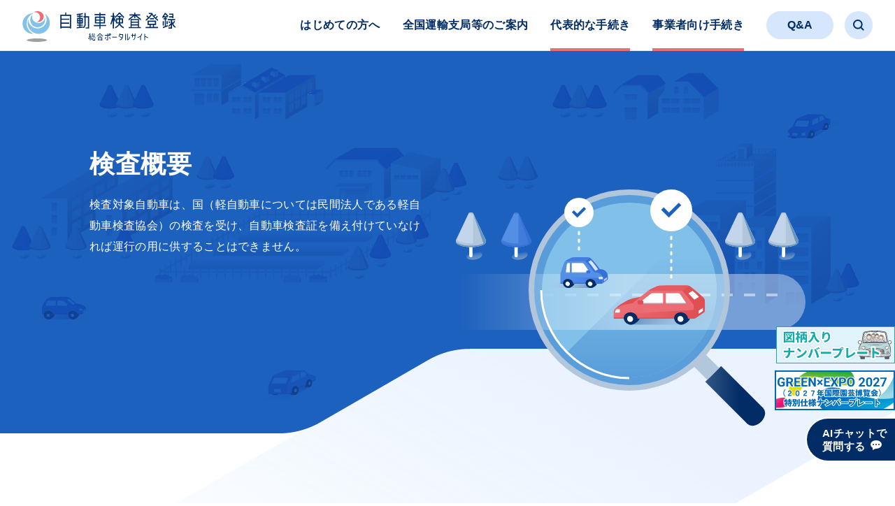

--- FILE ---
content_type: text/html; charset=UTF-8
request_url: https://www.jidoushatouroku-portal.mlit.go.jp/jidousha/kensatoroku/about/inspect/index.html
body_size: 47480
content:
<!DOCTYPE html>
<html>

<head prefix="og: https://ogp.me/ns#">
  <!-- Google Tag Manager -->
  <script>
    (function(w, d, s, l, i) {
      w[l] = w[l] || [];
      w[l].push({
        'gtm.start': new Date().getTime(),
        event: 'gtm.js'
      });
      var f = d.getElementsByTagName(s)[0],
        j = d.createElement(s),
        dl = l != 'dataLayer' ? '&l=' + l : '';
      j.async = true;
      j.src = 'https://www.googletagmanager.com/gtm.js?id=' + i + dl;
      f.parentNode.insertBefore(j, f);
    })(window, document, 'script', 'dataLayer', 'GTM-NWJNN99');

  </script>
  <!-- End Google Tag Manager -->
  <meta charset="utf-8">
  <meta name="viewport" content="width=device-width,initial-scale=1" />
  <meta name="viewport-extra" content="min-width=375" />
  <link rel="stylesheet" href="/assets/common.css">
  <link rel="icon" href="/favicon.ico" id="favicon">
  <link rel="apple-touch-icon" href="/apple-touch-icon.png">
  <title>検査概要｜自動車検査登録総合ポータルサイト｜国土交通省</title>
  <meta name="description" content="検査概要について示したページです。｜自動車検査登録総合ポータルサイト｜国土交通省" />
  <meta property="og:url" content="https://www.mlit.go.jp/jidousha/kensatoroku/about/inspect/index.html" />
  <meta property="og:type" content="website" />
  <meta property="og:title" content="検査概要｜自動車検査登録総合ポータルサイト｜国土交通省" />
  <meta property="og:description" content="検査概要について示したページです。｜自動車検査登録総合ポータルサイト｜国土交通省" />
  <meta property="og:site_name" content="自動車検査登録総合ポータルサイト｜国土交通省" />
  <meta property="og:image" content="/assets/images/ogimage_.png" />
</head>

<body>
  <!-- Google Tag Manager (noscript) -->
  <noscript><iframe src="https://www.googletagmanager.com/ns.html?id=GTM-NWJNN99" height="0" width="0" style="display:none;visibility:hidden"></iframe></noscript>
  <!-- End Google Tag Manager (noscript) -->
  <noscript>
    <p>JavaScriptが無効な場合、当サイトはご利用いただけません</p>
  </noscript>
  <div id="root">
    <div id="rootInner">
      <div class="p-abt00202 p-abt00202__marginRule" data-4d-modifier="">
        <div class="t-level2 t-level2__marginRule" data-4d-modifier="">
          <div class="t-level2__contentBg"></div>
          <header class="t-level2__header o-header o-header__marginRule" data-4d-modifier="">
            <nav class="o-header__navbar"><a href="/jidousha/kensatoroku/index.html" class="o-header__banner a-linkBase a-linkBase__marginRule" data-4d-modifier=""><span class="o-header__brandVehicleLogo o-header__iconPc hp_onlyPc a-icon a-icon__marginRule" data-4d-modifier="brandVehicleLogoPc"></span><span class="o-header__brandVehicleLogo o-header__iconSp hp_onlySp a-icon a-icon__marginRule" data-4d-modifier="brandVehicleLogoSp"></span><span class="o-header__brand"><span class="o-header__iconSizePc hp_onlyPc a-icon a-icon__marginRule" data-4d-modifier="brandVehiclePc-mask"></span><span class="o-header__iconSizeSp hp_onlySp a-icon a-icon__marginRule" data-4d-modifier="brandVehicleSp-mask"></span></span></a><button class="o-header__navbarToggler hp_onlySp" type="button" aria-label="MENU"><span class="o-header__hamburger"><span class="o-header__hamburger__border"></span><span class="o-header__hamburger__border"></span><span class="o-header__hamburger__border"></span><span class="o-header__hamburger__border"></span><span class="o-header__hamburger__border"></span></span></button>
              <div class="o-header__collapse">
                <ul class="o-header__navbarNav">
                  <li class="o-header__navItem o-header__leftButton"><a href="/jidousha/kensatoroku/intro/index.html" class="o-header__navLink hp_onlyPc a-linkBase a-linkBase__marginRule" data-4d-modifier="">はじめての方へ</a></li>
                  <li class="o-header__navItem"><a href="/jidousha/kensatoroku/list/index.html" class="o-header__navLink hp_onlyPc a-linkBase a-linkBase__marginRule" data-4d-modifier="">全国運輸支局等のご案内</a></li>
                  <li class="o-header__navItem"><span class="o-header__navLink">代表的な手続き</span>
                    <div class="o-header__borderDash"></div>
                    <ul class="o-header__subMenu">
                      <li><a href="/jidousha/kensatoroku/change/index.html" class="o-header__subMenuItem a-linkBase a-linkBase__marginRule" data-4d-modifier=""><span class="o-header__subMenuLinkText">氏名・住所・使用の本拠の位置等の変更</span><span class="o-header__subMenuLinkIcon a-icon a-icon__marginRule" data-4d-modifier="inlinelink"></span></a></li>
                      <li><a href="/jidousha/kensatoroku/transfer/index.html" class="o-header__subMenuItem a-linkBase a-linkBase__marginRule" data-4d-modifier=""><span class="o-header__subMenuLinkText">売買等により譲渡、譲受する手続き</span><span class="o-header__subMenuLinkIcon a-icon a-icon__marginRule" data-4d-modifier="inlinelink"></span></a></li>
                      <li><a href="/jidousha/kensatoroku/about/register/erase/index.html" class="o-header__subMenuItem a-linkBase a-linkBase__marginRule" data-4d-modifier=""><span class="o-header__subMenuLinkText">廃車の手続き（抹消登録）</span><span class="o-header__subMenuLinkIcon a-icon a-icon__marginRule" data-4d-modifier="inlinelink"></span></a></li>
                      <li><a href="/jidousha/kensatoroku/inspection/index.html" class="o-header__subMenuItem a-linkBase a-linkBase__marginRule" data-4d-modifier=""><span class="o-header__subMenuLinkText">継続検査（車検）</span><span class="o-header__subMenuLinkIcon a-icon a-icon__marginRule" data-4d-modifier="inlinelink"></span></a></li>
                      <li><a href="/jidousha/kensatoroku/reissue/index.html" class="o-header__subMenuItem a-linkBase a-linkBase__marginRule" data-4d-modifier=""><span class="o-header__subMenuLinkText">軽二輪の軽自動車届出済証の再交付</span><span class="o-header__subMenuLinkIcon a-icon a-icon__marginRule" data-4d-modifier="inlinelink"></span></a></li>
                      <li class="o-header__uaPcOnly hp_onlySp"><a href="/jidousha/kensatoroku/business/index.html" class="o-header__subMenuItem a-linkBase a-linkBase__marginRule" data-4d-modifier=""><span class="o-header__subMenuLinkText">事業者向け手続き</span><span class="o-header__subMenuLinkIcon a-icon a-icon__marginRule" data-4d-modifier="inlinelink"></span></a></li>
                    </ul>
                  </li>
                  <li class="o-header__navItem"><a href="/jidousha/kensatoroku/business/index.html" class="o-header__navLink hp_onlyPc a-linkBase a-linkBase__marginRule" data-4d-modifier="">事業者向け手続き</a><span class="o-header__navLink hp_onlySp">検査登録について</span>
                    <div class="o-header__borderDash"></div>
                    <ul class="o-header__subMenu o-header__marginBottom81Sp hp_onlySp" id="navItemSecondSubMenu">
                      <li><a href="/jidousha/kensatoroku/role/index.html" class="o-header__subMenuItem a-linkBase a-linkBase__marginRule" data-4d-modifier=""><span class="o-header__subMenuLinkText">検査登録の役割</span><span class="o-header__subMenuLinkIcon a-icon a-icon__marginRule" data-4d-modifier="inlinelink"></span></a></li>
                      <li><a href="/jidousha/kensatoroku/procedure/index.html" class="o-header__subMenuItem a-linkBase a-linkBase__marginRule" data-4d-modifier=""><span class="o-header__subMenuLinkText">自動車の種類</span><span class="o-header__subMenuLinkIcon a-icon a-icon__marginRule" data-4d-modifier="inlinelink"></span></a></li>
                      <li><a href="/jidousha/kensatoroku/price/index.html" class="o-header__subMenuItem a-linkBase a-linkBase__marginRule" data-4d-modifier=""><span class="o-header__subMenuLinkText">手数料や諸経費等について</span><span class="o-header__subMenuLinkIcon a-icon a-icon__marginRule" data-4d-modifier="inlinelink"></span></a></li>
                      <li><a href="/jidousha/kensatoroku/cashless/index.html" class="o-header__subMenuItem a-linkBase a-linkBase__marginRule" data-4d-modifier=""><span class="o-header__subMenuLinkText">車に関する税・手数料をクレジットカードで<br />お支払いするためには</span><span class="o-header__subMenuLinkIcon a-icon a-icon__marginRule" data-4d-modifier="inlinelink"></span></a></li>
                      <li><a href="/jidousha/kensatoroku/about/inspect/index.html" class="o-header__subMenuItem a-linkBase a-linkBase__marginRule" data-4d-modifier=""><span class="o-header__subMenuLinkText">検査手続</span><span class="o-header__subMenuLinkIcon a-icon a-icon__marginRule" data-4d-modifier="inlinelink"></span></a></li>
                      <li><a href="/jidousha/kensatoroku/about/register/index.html" class="o-header__subMenuItem a-linkBase a-linkBase__marginRule" data-4d-modifier=""><span class="o-header__subMenuLinkText">登録手続</span><span class="o-header__subMenuLinkIcon a-icon a-icon__marginRule" data-4d-modifier="inlinelink"></span></a></li>
                    </ul>
                  </li>
                  <li class="o-header__navItemOnlySp"><a href="/jidousha/kensatoroku/intro/index.html" class="o-header__navItemOnlySpLink a-linkBase a-linkBase__marginRule" data-4d-modifier=""><span class="o-header__navItemOnlySpText">はじめての方へ</span><span class="o-header__navIcon a-icon a-icon__marginRule" data-4d-modifier="inlinelink"></span></a></li>
                  <li class="o-header__navItemOnlySp"><a href="/jidousha/kensatoroku/list/index.html" class="o-header__navItemOnlySpLink a-linkBase a-linkBase__marginRule" data-4d-modifier=""><span class="o-header__navItemOnlySpText">全国運輸支局等のご案内</span><span class="o-header__navIcon a-icon a-icon__marginRule" data-4d-modifier="inlinelink"></span></a></li>
                  <li class="o-header__navItemOnlySp"><a href="/jidousha/kensatoroku/information/index.html" class="o-header__navItemOnlySpLink a-linkBase a-linkBase__marginRule" data-4d-modifier=""><span class="o-header__navItemOnlySpText">お知らせ</span><span class="o-header__navIcon a-icon a-icon__marginRule" data-4d-modifier="inlinelink"></span></a></li>
                  <li class="o-header__navItemOnlySp"><a href="/jidousha/kensatoroku/faq/index.html" class="o-header__navItemOnlySpLink a-linkBase a-linkBase__marginRule" data-4d-modifier=""><span class="o-header__navItemOnlySpText">Q&amp;A</span><span class="o-header__navIcon a-icon a-icon__marginRule" data-4d-modifier="inlinelink"></span></a></li>
                  <li class="o-header__navItemOnlySp"><a href="/jidousha/kensatoroku/term/index.html" class="o-header__navItemOnlySpLink a-linkBase a-linkBase__marginRule" data-4d-modifier=""><span class="o-header__navItemOnlySpText">サイトのご利用にあたって</span><span class="o-header__navIcon a-icon a-icon__marginRule" data-4d-modifier="inlinelink"></span></a></li>
                  <li class="o-header__navItemOnlySp"><a href="/jidousha/kensatoroku/rule/index.html" class="o-header__navItemOnlySpLink a-linkBase a-linkBase__marginRule" data-4d-modifier=""><span class="o-header__navItemOnlySpText">利用規約</span><span class="o-header__navIcon a-icon a-icon__marginRule" data-4d-modifier="inlinelink"></span></a></li>
                  <li class="o-header__navItemOnlySp"><a href="/jidousha/kensatoroku/privacy/index.html" class="o-header__navItemOnlySpLink a-linkBase a-linkBase__marginRule" data-4d-modifier=""><span class="o-header__navItemOnlySpText">プライバシーポリシー</span><span class="o-header__navIcon a-icon a-icon__marginRule" data-4d-modifier="inlinelink"></span></a></li>
                  <li class="o-header__navItemOnlySp"><a href="/jidousha/kensatoroku/disclaimer/index.html" class="o-header__navItemOnlySpLink a-linkBase a-linkBase__marginRule" data-4d-modifier=""><span class="o-header__navItemOnlySpText">リンク・著作権・免責事項</span><span class="o-header__navIcon a-icon a-icon__marginRule" data-4d-modifier="inlinelink"></span></a></li>
                  <li class="o-header__navItemOnlySp"><a href="/jidousha/kensatoroku/security/index.html" class="o-header__navItemOnlySpLink a-linkBase a-linkBase__marginRule" data-4d-modifier=""><span class="o-header__navItemOnlySpText">セキュリティ</span><span class="o-header__navIcon a-icon a-icon__marginRule" data-4d-modifier="inlinelink"></span></a></li>
                  <li class="o-header__navItemOnlySp"><a href="/jidousha/kensatoroku/sitemap/index.html" class="o-header__navItemOnlySpLink a-linkBase a-linkBase__marginRule" data-4d-modifier=""><span class="o-header__navItemOnlySpText">サイトマップ</span><span class="o-header__navIcon a-icon a-icon__marginRule" data-4d-modifier="inlinelink"></span></a></li>
                  <li class="o-header__navItemOnlySp"><a href="https://www.oss.mlit.go.jp/portal/" target="_blank" rel="noopener noreferrer" class="o-header__navItemOnlySpLink a-linkBase a-linkBase__marginRule" data-4d-modifier=""><span class="o-header__navItemOnlySpText">自動車保有関係手続のワンストップサービス</span><span class="o-header__navIcon a-icon a-icon__marginRule" data-4d-modifier="outlinkRed"></span></a></li>
                  <li class="o-header__navItemOnlySp"><a href="https://www.denshishakensho-portal.mlit.go.jp/" target="_blank" rel="noopener noreferrer" class="o-header__navItemOnlySpLink a-linkBase a-linkBase__marginRule" data-4d-modifier=""><span class="o-header__navItemOnlySpText">電子車検証特設サイト</span><span class="o-header__navIcon a-icon a-icon__marginRule" data-4d-modifier="outlinkRed"></span></a></li>
                  <li class="o-header__navItemOnlySp"><a href="https://www.car-cashless.mlit.go.jp" target="_blank" rel="noopener noreferrer" class="o-header__navItemOnlySpLink a-linkBase a-linkBase__marginRule" data-4d-modifier=""><span class="o-header__navItemOnlySpText">くるまの保有関係手続お支払い情報登録サービス</span><span class="o-header__navIcon a-icon a-icon__marginRule" data-4d-modifier="outlinkRed"></span></a></li>
                  <li><a href="/jidousha/kensatoroku/faq/index.html" class="o-header__button a-button a-button__marginRule" data-4d-modifier="quaternaryWidth quaternaryColor">
                      <div class="a-button__text">Q&amp;A</div>
                    </a></li>
                  <li class="o-header__searchWrapper">
                    <div id="cse-search-box" class="o-header__search a-search a-search__marginRule" data-4d-modifier="">
                      <div class="a-search__wrapper"><button class="a-search__btnIcon"><span class="a-search__icon a-icon a-icon__marginRule" data-4d-modifier="search-mask"></span></button>
                        <form action="https://google.com/cse" accept-charset="utf-8"><input type="hidden" name="cx" value="f3ee63b753ea149b4" /><input type="hidden" name="ie" value="UTF-8" /><input class="a-search__input" placeholder="検索キーワードを入力" type="text" name="q" size="31" /><input class="a-search__submit" type="submit" name="sa" /></form>
                      </div>
                    </div>
                  </li>
                </ul>
              </div>
            </nav>
          </header>
          <div class="t-level2__keyVisualWrapper">
            <div class="o-keyVisual2 o-keyVisual2__marginRule" data-4d-modifier="">
              <div class="o-keyVisual2__wrapper">
                <div class="o-keyVisual2__mainHeading">
                  <div class="o-keyVisual2__mainHeading__inner">
                    <h1 data-4d-appear="KVTitle" data-4d-appear-delay="0" data-4d-appear-sp-delay="0" class="a-appear o-keyVisual2__heading a-heading1 a-heading1__marginRule" data-4d-modifier="accent">
                      <div class="a-heading1__title">検査概要</div>
                    </h1>
                    <div class="a-appear" data-4d-appear="KVDescription" data-4d-appear-delay="0" data-4d-appear-sp-delay="0">
                      <p class="o-keyVisual2__description a-paragraph a-paragraph__marginRule" data-4d-modifier=""><span class="a-paragraph__text">検査対象自動車は、国（軽自動車については民間法人である軽自動車検査協会）の検査を受け、自動車検査証を備え付けていなければ運行の用に供することはできません。</span></p>
                    </div>
                  </div>
                </div>
                <div class="o-keyVisual2__imageWrapper"><object data="/assets/icons/keyvisual2-07.svg" class="o-keyVisual2__kvImage" data-kv-animation="{&quot;animation-1&quot;:{&quot;type&quot;:&quot;leftToRight&quot;},&quot;animation-2&quot;:{&quot;type&quot;:&quot;rightToLeft&quot;},&quot;animation-3&quot;:{&quot;type&quot;:&quot;bottomToTop&quot;}}"></object></div>
              </div>
            </div>
          </div>
          <main class="t-level2__main">
            <section class="o-section o-section__marginRule" data-4d-modifier="h2">
              <h2 data-4d-appear="sectionTitle" data-4d-appear-delay="0" data-4d-appear-sp-delay="0" class="a-appear a-heading2 a-heading2__marginRule" data-4d-modifier="">
                <div class="a-heading2__title">検査の種類</div><span class="a-heading2__iconSizePc hp_onlyPc a-icon a-icon__marginRule" data-4d-modifier="heading2"></span><span class="a-heading2__iconSizeSp hp_onlySp a-icon a-icon__marginRule" data-4d-modifier="heading2Sp"></span>
              </h2>
              <p data-4d-appear="slideUp" data-4d-appear-delay="0" data-4d-appear-sp-delay="0" class="a-appear a-paragraph a-paragraph__marginRule" data-4d-modifier=""><span class="a-paragraph__text">検査を受けるときには、自動車を提示するとともに、各種書類を提出する必要があります。新規検査については、新規登録と同時に行われます。なお、型式指定自動車については、完成検査終了証を提出することにより自動車の提示は省略されます。必要な書類等詳しくは下記の各検査詳細画面をご覧ください。</span></p>
              <div class="hp-mt-40-pc hp-mt-32-sp">
                <div class="a-appear" data-4d-appear="slideUp" data-4d-appear-delay="0" data-4d-appear-sp-delay="0"><a href="/jidousha/kensatoroku/about/inspect/new/index.html" class="m-servicesColumn__itemLink a-linkBase a-linkBase__marginRule" data-4d-modifier="">
                    <div class="m-servicesColumn m-servicesColumn__marginRule" data-4d-modifier="1">
                      <div class="m-servicesColumn__imageWrapper">
                        <picture class="a-image a-image__marginRule" data-4d-modifier=""><img class="a-image__img" src="/assets/icons/services-column-img01.svg" alt="" /></picture>
                      </div>
                      <div class="m-servicesColumn__content">
                        <div class="m-servicesColumn__title a-heading4 a-heading4__marginRule" data-4d-modifier="">
                          <div class="a-heading4__title">新規検査</div>
                        </div>
                        <p class="m-servicesColumn__text a-paragraph a-paragraph__marginRule" data-4d-modifier="small"><span class="a-paragraph__text">新たに自動車を使用しようとするときに受ける検査、または、いったん使用することを中断する手続きをした自動車を再び使用するときに受ける検査（型式指定を受けた新車は現車提示が省略される。）</span></p>
                        <p class="m-servicesColumn__caption a-paragraph a-paragraph__marginRule" data-4d-modifier="small"><span class="a-paragraph__text">道路運送車両法第59条</span></p>
                      </div>
                      <div class="m-servicesColumn__iconWrapper"><span class="m-servicesColumn__icon a-icon a-icon__marginRule" data-4d-modifier="nextIcon-mask"></span></div>
                    </div>
                  </a></div>
                <div class="a-appear" data-4d-appear="slideUp" data-4d-appear-delay="0" data-4d-appear-sp-delay="0"><a href="/jidousha/kensatoroku/inspection/index.html" class="m-servicesColumn__itemLink a-linkBase a-linkBase__marginRule" data-4d-modifier="">
                    <div class="hp-mt-16-pc m-servicesColumn m-servicesColumn__marginRule" data-4d-modifier="2">
                      <div class="m-servicesColumn__imageWrapper">
                        <picture class="a-image a-image__marginRule" data-4d-modifier=""><img class="a-image__img" src="/assets/icons/services-column-img02.svg" alt="" /></picture>
                      </div>
                      <div class="m-servicesColumn__content">
                        <div class="m-servicesColumn__title a-heading4 a-heading4__marginRule" data-4d-modifier="">
                          <div class="a-heading4__title">継続検査（車検）</div>
                        </div>
                        <p class="m-servicesColumn__text a-paragraph a-paragraph__marginRule" data-4d-modifier="small"><span class="a-paragraph__text">自動車検査証の有効期限が満了した後も引き続きその自動車を使用するときに受ける検査（指定整備工場において基準に適合する旨の証明がされた自動車は、現車提示が省略される。）</span></p>
                        <p class="m-servicesColumn__caption a-paragraph a-paragraph__marginRule" data-4d-modifier="small"><span class="a-paragraph__text">道路運送車両法第62条</span></p>
                      </div>
                      <div class="m-servicesColumn__iconWrapper"><span class="m-servicesColumn__icon a-icon a-icon__marginRule" data-4d-modifier="nextIcon-mask"></span></div>
                    </div>
                  </a></div>
                <div class="a-appear" data-4d-appear="slideUp" data-4d-appear-delay="0" data-4d-appear-sp-delay="0"><a href="/jidousha/kensatoroku/about/inspect/structural-change/index.html" class="m-servicesColumn__itemLink a-linkBase a-linkBase__marginRule" data-4d-modifier="">
                    <div class="hp-mt-16-pc m-servicesColumn m-servicesColumn__marginRule" data-4d-modifier="3">
                      <div class="m-servicesColumn__imageWrapper">
                        <picture class="a-image a-image__marginRule" data-4d-modifier=""><img class="a-image__img" src="/assets/icons/services-column-img03.svg" alt="" /></picture>
                      </div>
                      <div class="m-servicesColumn__content">
                        <div class="m-servicesColumn__title a-heading4 a-heading4__marginRule" data-4d-modifier="">
                          <div class="a-heading4__title">構造等変更検査</div>
                        </div>
                        <p class="m-servicesColumn__text a-paragraph a-paragraph__marginRule" data-4d-modifier="small"><span class="a-paragraph__text">自動車の長さ、幅、高さ、最大積載量等に変更を生じるような改造をしたときなどに受ける検査（自動車の長さ、幅、高さの変更が一定の範囲内であれば、構造等変更検査は、不要）</span></p>
                        <p class="m-servicesColumn__caption a-paragraph a-paragraph__marginRule" data-4d-modifier="small"><span class="a-paragraph__text">道路運送車両法第67条</span></p>
                      </div>
                      <div class="m-servicesColumn__iconWrapper"><span class="m-servicesColumn__icon a-icon a-icon__marginRule" data-4d-modifier="nextIcon-mask"></span></div>
                    </div>
                  </a></div>
              </div>
              <div data-4d-appear="slideUp" data-4d-appear-delay="0" data-4d-appear-sp-delay="0" class="a-appear hp-mt-32-pc hp-mt-24-sp o-scrollableSection o-scrollableSection__marginRule" data-4d-modifier="">
                <ul class="m-commonList m-commonList__marginRule" data-4d-modifier="small">
                  <li class="m-commonList__item">
                    <div class="m-commonList__text">その他予備検査、臨時検査があります。</div>
                  </li>
                  <li class="m-commonList__item">
                    <div class="m-commonList__text">検査を受ける場所は、運輸支局等構内の独立行政法人自動車技術総合機構の検査場で全国に93ヶ所あります。</div>
                  </li>
                </ul>
              </div>
            </section>
            <section id="検査に付帯する諸制度や関連情報" class="o-section o-section__marginRule" data-4d-modifier="h2">
              <h2 data-4d-appear="sectionTitle" data-4d-appear-delay="0" data-4d-appear-sp-delay="0" class="a-appear a-heading2 a-heading2__marginRule" data-4d-modifier="">
                <div class="a-heading2__title">検査に付帯する諸制度や<br class="hp_onlySp" />関連情報</div><span class="a-heading2__iconSizePc hp_onlyPc a-icon a-icon__marginRule" data-4d-modifier="heading2"></span><span class="a-heading2__iconSizeSp hp_onlySp a-icon a-icon__marginRule" data-4d-modifier="heading2Sp"></span>
              </h2>
              <ul data-4d-appear="slideUp" data-4d-appear-delay="0" data-4d-appear-sp-delay="0" class="a-appear m-linkListBox m-linkListBox__marginRule" data-4d-modifier="">
                <li class="a-linkListBoxItem a-linkListBoxItem__marginRule" data-4d-modifier=""><a href="/jidousha/kensatoroku/about/inspect/self/index.html" class="a-linkBase a-linkBase__marginRule" data-4d-modifier="">
                    <div class="a-linkListBoxItem__contents">
                      <div class="a-linkListBoxItem__title">ユーザ自身が検査手続を行う方法</div>
                      <div class="a-linkListBoxItem__iconWrapper a-linkListBoxItem__inlinelink"><span class="a-icon__iconSize a-icon a-icon__marginRule" data-4d-modifier="inlinelink"></span></div>
                    </div>
                  </a></li>
                <li class="a-linkListBoxItem a-linkListBoxItem__marginRule" data-4d-modifier=""><a href="/jidousha/kensatoroku/about/inspect/validity-period/index.html" class="a-linkBase a-linkBase__marginRule" data-4d-modifier="">
                    <div class="a-linkListBoxItem__contents">
                      <div class="a-linkListBoxItem__title">自動車検査証の有効期間</div>
                      <div class="a-linkListBoxItem__iconWrapper a-linkListBoxItem__inlinelink"><span class="a-icon__iconSize a-icon a-icon__marginRule" data-4d-modifier="inlinelink"></span></div>
                    </div>
                  </a></li>
                <li class="a-linkListBoxItem a-linkListBoxItem__marginRule" data-4d-modifier=""><a href="/jidousha/kensatoroku/about/inspect/machine/index.html" class="a-linkBase a-linkBase__marginRule" data-4d-modifier="">
                    <div class="a-linkListBoxItem__contents">
                      <div class="a-linkListBoxItem__title">検査項目と主な検査機器</div>
                      <div class="a-linkListBoxItem__iconWrapper a-linkListBoxItem__inlinelink"><span class="a-icon__iconSize a-icon a-icon__marginRule" data-4d-modifier="inlinelink"></span></div>
                    </div>
                  </a></li>
                <li class="a-linkListBoxItem a-linkListBoxItem__marginRule" data-4d-modifier=""><a href="/jidousha/kensatoroku/about/inspect/certificate/index.html" class="a-linkBase a-linkBase__marginRule" data-4d-modifier="">
                    <div class="a-linkListBoxItem__contents">
                      <div class="a-linkListBoxItem__title">自動車検査証</div>
                      <div class="a-linkListBoxItem__iconWrapper a-linkListBoxItem__inlinelink"><span class="a-icon__iconSize a-icon a-icon__marginRule" data-4d-modifier="inlinelink"></span></div>
                    </div>
                  </a></li>
                <li class="a-linkListBoxItem a-linkListBoxItem__marginRule" data-4d-modifier=""><a href="/jidousha/kensatoroku/about/inspect/license-plate/index.html" class="a-linkBase a-linkBase__marginRule" data-4d-modifier="">
                    <div class="a-linkListBoxItem__contents">
                      <div class="a-linkListBoxItem__title">自動車登録番号標（ナンバープレート）</div>
                      <div class="a-linkListBoxItem__iconWrapper a-linkListBoxItem__inlinelink"><span class="a-icon__iconSize a-icon a-icon__marginRule" data-4d-modifier="inlinelink"></span></div>
                    </div>
                  </a></li>
                <li class="a-linkListBoxItem a-linkListBoxItem__marginRule" data-4d-modifier=""><a href="/jidousha/kensatoroku/about/inspect/sticker/index.html" class="a-linkBase a-linkBase__marginRule" data-4d-modifier="">
                    <div class="a-linkListBoxItem__contents">
                      <div class="a-linkListBoxItem__title">検査標章（ステッカー）</div>
                      <div class="a-linkListBoxItem__iconWrapper a-linkListBoxItem__inlinelink"><span class="a-icon__iconSize a-icon a-icon__marginRule" data-4d-modifier="inlinelink"></span></div>
                    </div>
                  </a></li>
                <li class="a-linkListBoxItem a-linkListBoxItem__marginRule" data-4d-modifier=""><a href="/jidousha/kensatoroku/about/inspect/street/index.html" class="a-linkBase a-linkBase__marginRule" data-4d-modifier="">
                    <div class="a-linkListBoxItem__contents">
                      <div class="a-linkListBoxItem__title">街頭検査の目的</div>
                      <div class="a-linkListBoxItem__iconWrapper a-linkListBoxItem__inlinelink"><span class="a-icon__iconSize a-icon a-icon__marginRule" data-4d-modifier="inlinelink"></span></div>
                    </div>
                  </a></li>
                <li class="a-linkListBoxItem a-linkListBoxItem__marginRule" data-4d-modifier=""><a href="/jidousha/kensatoroku/about/inspect/difference/index.html" class="a-linkBase a-linkBase__marginRule" data-4d-modifier="">
                    <div class="a-linkListBoxItem__contents">
                      <div class="a-linkListBoxItem__title">自動車の検査と点検・整備</div>
                      <div class="a-linkListBoxItem__iconWrapper a-linkListBoxItem__inlinelink"><span class="a-icon__iconSize a-icon a-icon__marginRule" data-4d-modifier="inlinelink"></span></div>
                    </div>
                  </a></li>
                <li class="a-linkListBoxItem a-linkListBoxItem__marginRule" data-4d-modifier=""><a href="https://www.mlit.go.jp/jidosha/jidosha_fr1_000076.html" target="_blank" rel="noopener noreferrer" class="a-linkBase a-linkBase__marginRule" data-4d-modifier="">
                    <div class="a-linkListBoxItem__contents">
                      <div class="a-linkListBoxItem__title">自動車重量税について</div>
                      <div class="a-linkListBoxItem__iconWrapper a-linkListBoxItem__external"><span class="a-icon__iconSize a-icon a-icon__marginRule" data-4d-modifier="external"></span></div>
                    </div>
                  </a></li>
                <li class="a-linkListBoxItem a-linkListBoxItem__marginRule" data-4d-modifier=""><a href="https://www.mlit.go.jp/jidosha/anzen/04relief/jibai/policyholder.html#2" target="_blank" rel="noopener noreferrer" class="a-linkBase a-linkBase__marginRule" data-4d-modifier="">
                    <div class="a-linkListBoxItem__contents">
                      <div class="a-linkListBoxItem__title">⾃動⾞損害賠償責任保険料について</div>
                      <div class="a-linkListBoxItem__iconWrapper a-linkListBoxItem__external"><span class="a-icon__iconSize a-icon a-icon__marginRule" data-4d-modifier="external"></span></div>
                    </div>
                  </a></li>
              </ul>
            </section>
            <section id="各種様式" class="o-section o-section__marginRule" data-4d-modifier="h2">
              <h2 data-4d-appear="sectionTitle" data-4d-appear-delay="0" data-4d-appear-sp-delay="0" class="a-appear a-heading2 a-heading2__marginRule" data-4d-modifier="">
                <div class="a-heading2__title">各種様式</div><span class="a-heading2__iconSizePc hp_onlyPc a-icon a-icon__marginRule" data-4d-modifier="heading2"></span><span class="a-heading2__iconSizeSp hp_onlySp a-icon a-icon__marginRule" data-4d-modifier="heading2Sp"></span>
              </h2>
              <ul data-4d-appear="slideUp" data-4d-appear-delay="0" data-4d-appear-sp-delay="0" class="a-appear m-linkListBox m-linkListBox__marginRule" data-4d-modifier="">
                <li class="a-linkListBoxItem a-linkListBoxItem__marginRule" data-4d-modifier=""><a href="https://www.mlit.go.jp/jidosha/jidosha_tk6_000021.html" target="_blank" rel="noopener noreferrer" class="a-linkBase a-linkBase__marginRule" data-4d-modifier="">
                    <div class="a-linkListBoxItem__contents">
                      <div class="a-linkListBoxItem__title">OCR申請書様式</div>
                      <div class="a-linkListBoxItem__iconWrapper a-linkListBoxItem__external"><span class="a-icon__iconSize a-icon a-icon__marginRule" data-4d-modifier="external"></span></div>
                    </div>
                  </a></li>
                <div class="m-link-list-box-accordion m-link-list-box-accordion__marginRule" data-4d-modifier=""><button class="m-link-list-box-accordion__button">
                    <div class="m-link-list-box-accordion__buttonLabel">OCR申請書記入例</div>
                    <div class="m-link-list-box-accordion__buttonIconWrapper">
                      <div class="m-link-list-box-accordion__buttonIcon"></div>
                    </div>
                  </button>
                  <div class="m-link-list-box-accordion__animationWrapper">
                    <div class="m-link-list-box-accordion__contents">
                      <li class="a-linkListBoxItem a-linkListBoxItem__marginRule" data-4d-modifier=""><a href="/assets/pdf/kns-ocr-sample001.pdf" target="_blank" rel="noopener noreferrer" class="a-linkBase a-linkBase__marginRule" data-4d-modifier="">
                          <div class="a-linkListBoxItem__contents">
                            <div class="a-linkListBoxItem__title">継続検査【専用３号様式】</div>
                            <div class="a-linkListBoxItem__iconWrapper a-linkListBoxItem__pdf"><span class="a-icon__iconSize a-icon a-icon__marginRule" data-4d-modifier="pdf"></span></div>
                          </div>
                        </a></li>
                    </div>
                  </div>
                </div>
              </ul>
            </section>
            <section class="o-section o-section__marginRule" data-4d-modifier="h2">
              <h2 data-4d-appear="sectionTitle" data-4d-appear-delay="0" data-4d-appear-sp-delay="0" class="a-appear a-heading2 a-heading2__marginRule" data-4d-modifier="">
                <div class="a-heading2__title">特種用途自動車（8ナンバー）<br class="hp_onlySp" />の構造要件</div><span class="a-heading2__iconSizePc hp_onlyPc a-icon a-icon__marginRule" data-4d-modifier="heading2"></span><span class="a-heading2__iconSizeSp hp_onlySp a-icon a-icon__marginRule" data-4d-modifier="heading2Sp"></span>
              </h2>
              <ul data-4d-appear="slideUp" data-4d-appear-delay="0" data-4d-appear-sp-delay="0" class="a-appear m-linkListBox m-linkListBox__marginRule" data-4d-modifier="">
                <li class="a-linkListBoxItem a-linkListBoxItem__marginRule" data-4d-modifier=""><a href="/assets/pdf/youtokubun.pdf" target="_blank" rel="noopener noreferrer" class="a-linkBase a-linkBase__marginRule" data-4d-modifier="">
                    <div class="a-linkListBoxItem__contents">
                      <div class="a-linkListBoxItem__title">自動車の用途等の区分について（依命通達）</div>
                      <div class="a-linkListBoxItem__iconWrapper a-linkListBoxItem__pdf"><span class="a-icon__iconSize a-icon a-icon__marginRule" data-4d-modifier="pdf"></span></div>
                    </div>
                  </a></li>
                <li class="a-linkListBoxItem a-linkListBoxItem__marginRule" data-4d-modifier=""><a href="/assets/pdf/youtokubun-saibu.pdf" target="_blank" rel="noopener noreferrer" class="a-linkBase a-linkBase__marginRule" data-4d-modifier="">
                    <div class="a-linkListBoxItem__contents">
                      <div class="a-linkListBoxItem__title">自動車の用途等の区分について（依命通達）-細部取扱いについて</div>
                      <div class="a-linkListBoxItem__iconWrapper a-linkListBoxItem__pdf"><span class="a-icon__iconSize a-icon a-icon__marginRule" data-4d-modifier="pdf"></span></div>
                    </div>
                  </a></li>
              </ul>
            </section>
            <section id="諸外国の検査制度" class="o-section o-section__marginRule" data-4d-modifier="h2">
              <h2 data-4d-appear="sectionTitle" data-4d-appear-delay="0" data-4d-appear-sp-delay="0" class="a-appear a-heading2 a-heading2__marginRule" data-4d-modifier="">
                <div class="a-heading2__title">諸外国の検査制度</div><span class="a-heading2__iconSizePc hp_onlyPc a-icon a-icon__marginRule" data-4d-modifier="heading2"></span><span class="a-heading2__iconSizeSp hp_onlySp a-icon a-icon__marginRule" data-4d-modifier="heading2Sp"></span>
              </h2>
              <ul data-4d-appear="slideUp" data-4d-appear-delay="0" data-4d-appear-sp-delay="0" class="a-appear m-linkListBox m-linkListBox__marginRule" data-4d-modifier="">
                <li class="a-linkListBoxItem a-linkListBoxItem__marginRule" data-4d-modifier=""><a href="/assets/pdf/foreigninfo-001.pdf" target="_blank" rel="noopener noreferrer" class="a-linkBase a-linkBase__marginRule" data-4d-modifier="">
                    <div class="a-linkListBoxItem__contents">
                      <div class="a-linkListBoxItem__title">諸外国の自動車検査の現状</div>
                      <div class="a-linkListBoxItem__iconWrapper a-linkListBoxItem__pdf"><span class="a-icon__iconSize a-icon a-icon__marginRule" data-4d-modifier="pdf"></span></div>
                    </div>
                  </a></li>
                <li class="a-linkListBoxItem a-linkListBoxItem__marginRule" data-4d-modifier=""><a href="/assets/pdf/foreigninfo-002.pdf" target="_blank" rel="noopener noreferrer" class="a-linkBase a-linkBase__marginRule" data-4d-modifier="">
                    <div class="a-linkListBoxItem__contents">
                      <div class="a-linkListBoxItem__title">諸外国の有効期間</div>
                      <div class="a-linkListBoxItem__iconWrapper a-linkListBoxItem__pdf"><span class="a-icon__iconSize a-icon a-icon__marginRule" data-4d-modifier="pdf"></span></div>
                    </div>
                  </a></li>
                <li class="a-linkListBoxItem a-linkListBoxItem__marginRule" data-4d-modifier=""><a href="/assets/pdf/foreigninfo-003.pdf" target="_blank" rel="noopener noreferrer" class="a-linkBase a-linkBase__marginRule" data-4d-modifier="">
                    <div class="a-linkListBoxItem__contents">
                      <div class="a-linkListBoxItem__title">諸外国の点検整備の現状</div>
                      <div class="a-linkListBoxItem__iconWrapper a-linkListBoxItem__pdf"><span class="a-icon__iconSize a-icon a-icon__marginRule" data-4d-modifier="pdf"></span></div>
                    </div>
                  </a></li>
                <li class="a-linkListBoxItem a-linkListBoxItem__marginRule" data-4d-modifier=""><a href="/assets/pdf/foreigninfo-004.pdf" target="_blank" rel="noopener noreferrer" class="a-linkBase a-linkBase__marginRule" data-4d-modifier="">
                    <div class="a-linkListBoxItem__contents">
                      <div class="a-linkListBoxItem__title">世界の車検実施機関</div>
                      <div class="a-linkListBoxItem__iconWrapper a-linkListBoxItem__pdf"><span class="a-icon__iconSize a-icon a-icon__marginRule" data-4d-modifier="pdf"></span></div>
                    </div>
                  </a></li>
              </ul><a href="/jidousha/kensatoroku/index.html" class="p-abt00202__buttonCenterPosition a-button a-button__marginRule" data-4d-modifier="primaryWidth tertiaryColor">
                <div class="a-button__text">ホームへ戻る</div>
              </a>
            </section>
          </main><a href="https://www.mlit.go.jp/jidosha/zugaranumber_top/" target="_blank" rel="noopener noreferrer" tabindex="-1" class="a-newImgPlate a-newImgPlate__marginRule" data-4d-modifier="">
            <div class="a-newImgPlate__pic hp_onlyPc">
              <picture class="a-image a-image__marginRule" data-4d-modifier=""><img class="a-image__img" src="/assets/images/top-footer.png" alt="" /></picture>
            </div>
            <div class="a-newImgPlate__text hp_onlySp">図柄ナンバー<br />プレート</div>
          </a><a href="https://www.mlit.go.jp/jidosha/zugaranumber_expo2027/" target="_blank" rel="noopener noreferrer" tabindex="-1" class="a-oosaka a-oosaka__marginRule" data-4d-modifier="">
            <div class="a-oosaka__pic hp_onlyPc">
              <picture class="a-image a-image__marginRule" data-4d-modifier=""><img class="a-image__img" src="/assets/images/bannercase4.png" alt="" /></picture>
            </div>
            <div class="a-oosaka__text hp_onlySp">園芸博<br />特別仕様</div>
          </a><a href="https://www.jidoushatouroku-ct.mlit.go.jp?site_id=1" target="_blank" rel="noopener noreferrer" tabindex="-1" class="t-level2__chatButton a-chatButton a-chatButton__marginRule" data-4d-modifier="">
            <div class="a-chatButton__text"><span class="hp_onlyPc">AIチャットで</span>質問する<div class="a-chatButton__icon"><span class="a-chatButton__iconPc hp_onlyPc a-icon a-icon__marginRule" data-4d-modifier="speechBubble"></span><span class="a-chatButton__iconSp hp_onlySp a-icon a-icon__marginRule" data-4d-modifier="speechBubble"></span></div>
            </div>
          </a>
          <div class="t-level2__topicPath m-topicPath m-topicPath__marginRule" data-4d-modifier=""><span class="m-topicPath__text"><a href="/jidousha/kensatoroku/index.html" class="m-topicPath__item">トップページ</a><span class="m-topicPath__dash">-</span><a href="/jidousha/kensatoroku/about/inspect/index.html" class="m-topicPath__item">検査概要</a></span></div>
          <footer class="t-level2__footer o-footer o-footer__marginRule" data-4d-modifier="">
            <div class="o-footer__top">
              <div class="o-footer__banner"><a href="/jidousha/kensatoroku/index.html" class="a-linkBase a-linkBase__marginRule" data-4d-modifier=""><span class="o-footer__brandIcon a-icon a-icon__marginRule" data-4d-modifier="brandVehicleFooter"></span></a></div>
              <div class="o-footer__items">
                <ul class="o-footer__list">
                  <li class="o-footer__item"><a href="/jidousha/kensatoroku/list/index.html" class="o-footer__itemLink a-linkBase a-linkBase__marginRule" data-4d-modifier=""><span class="o-footer__text">全国運輸支局等のご案内</span></a></li>
                  <li class="o-footer__item"><a href="/jidousha/kensatoroku/information/index.html" class="o-footer__itemLink a-linkBase a-linkBase__marginRule" data-4d-modifier=""><span class="o-footer__text">お知らせ</span></a></li>
                  <li class="o-footer__item"><a href="/jidousha/kensatoroku/faq/index.html" class="o-footer__itemLink a-linkBase a-linkBase__marginRule" data-4d-modifier=""><span class="o-footer__text">Q&amp;A</span></a></li>
                </ul>
                <ul class="o-footer__list">
                  <li class="o-footer__item"><a href="/jidousha/kensatoroku/term/index.html" class="o-footer__itemLink a-linkBase a-linkBase__marginRule" data-4d-modifier=""><span class="o-footer__text">サイトのご利用にあたって</span></a></li>
                  <li class="o-footer__item"><a href="/jidousha/kensatoroku/rule/index.html" class="o-footer__itemLink a-linkBase a-linkBase__marginRule" data-4d-modifier=""><span class="o-footer__text">利用規約</span></a></li>
                  <li class="o-footer__item"><a href="/jidousha/kensatoroku/privacy/index.html" class="o-footer__itemLink a-linkBase a-linkBase__marginRule" data-4d-modifier=""><span class="o-footer__text">プライバシーポリシー</span></a></li>
                </ul>
                <ul class="o-footer__list">
                  <li class="o-footer__item"><a href="/jidousha/kensatoroku/disclaimer/index.html" class="o-footer__itemLink a-linkBase a-linkBase__marginRule" data-4d-modifier=""><span class="o-footer__text">リンク・著作権・免責事項</span></a></li>
                  <li class="o-footer__item"><a href="/jidousha/kensatoroku/security/index.html" class="o-footer__itemLink a-linkBase a-linkBase__marginRule" data-4d-modifier=""><span class="o-footer__text">セキュリティ</span></a></li>
                  <li class="o-footer__item"><a href="/jidousha/kensatoroku/sitemap/index.html" class="o-footer__itemLink a-linkBase a-linkBase__marginRule" data-4d-modifier=""><span class="o-footer__text">サイトマップ</span></a></li>
                </ul>
              </div>
            </div>
            <hr class="o-footer__hr" />
            <ul class="o-footer__bottom">
              <li class="o-footer__bottomItem"><a href="https://www.oss.mlit.go.jp/portal/" target="_blank" rel="noopener noreferrer" class="o-footer__itemLink a-linkBase a-linkBase__marginRule" data-4d-modifier=""><span class="o-footer__text">自動車保有関係手続のワンストップサービス<span class="o-footer__iconOutlink a-icon a-icon__marginRule" data-4d-modifier="outlink-white"></span></span></a></li>
              <li class="o-footer__bottomItem"><a href="https://www.denshishakensho-portal.mlit.go.jp/" target="_blank" rel="noopener noreferrer" class="o-footer__itemLink a-linkBase a-linkBase__marginRule" data-4d-modifier=""><span class="o-footer__text">電子車検証特設サイト<span class="o-footer__iconOutlink a-icon a-icon__marginRule" data-4d-modifier="outlink-white"></span></span></a></li>
              <li class="o-footer__bottomItem"><a href="https://www.car-cashless.mlit.go.jp" target="_blank" rel="noopener noreferrer" class="o-footer__itemLink a-linkBase a-linkBase__marginRule" data-4d-modifier=""><span class="o-footer__text">くるまの保有関係手続お支払い情報登録サービス<span class="o-footer__iconOutlink a-icon a-icon__marginRule" data-4d-modifier="outlink-white"></span></span></a></li>
            </ul>
            <div class="o-footer__copyright a-copyright a-copyright__marginRule" data-4d-modifier="sitePage"><span class="a-copyright__text">All Rights Reserved, Copyright (C) 2022,<br class="hp_onlySp" /> Ministry of Land, Infrastructure, Transport and Tourism</span></div>
          </footer>
        </div>
      </div>
    </div>
  </div>
  <script src="/assets/common.js"></script>
  <script async src="https://cse.google.com/cse.js?cx=f3ee63b753ea149b4"></script>
</body>

</html>


--- FILE ---
content_type: text/css
request_url: https://www.jidoushatouroku-portal.mlit.go.jp/assets/common.css
body_size: 763939
content:
@-webkit-keyframes opacitykeyframes{0%{opacity:0}100%{opacity:1}}@keyframes opacitykeyframes{0%{opacity:0}100%{opacity:1}}@-webkit-keyframes page-move-fade-in{from{opacity:0}to{opacity:1}}@keyframes page-move-fade-in{from{opacity:0}to{opacity:1}}@-webkit-keyframes page-move-fade-out{from{opacity:1}to{opacity:0}}@keyframes page-move-fade-out{from{opacity:1}to{opacity:0}}@media only screen and (max-width: 600px){.hp_onlyPc{display:none !important}}@media only screen and (min-width: 600.05px){.hp_onlySp{display:none !important}}.hp-commonAnimationFadeIn{-webkit-animation:fadeIn .25s cubic-bezier(0.33, 0, 0.24, 1) 0s;animation:fadeIn .25s cubic-bezier(0.33, 0, 0.24, 1) 0s}@-webkit-keyframes fadeIn{from{opacity:0;transform:translateY(-15px)}to{opacity:1;transform:translateY(0)}}@keyframes fadeIn{from{opacity:0;transform:translateY(-15px)}to{opacity:1;transform:translateY(0)}}.hp-page-move-fade-out{-webkit-animation:page-move-fade-out .25s linear forwards !important;animation:page-move-fade-out .25s linear forwards !important}.hp-display-block{display:block}.hp-display-inline-block{display:inline-block}.hp-mt-120-pc{margin-top:120px}.hp-mt-80-pc{margin-top:80px}@media only screen and (max-width: 600px){.hp-mt-80-sp{margin-top:80px !important}}@media only screen and (max-width: 600px){.hp-mt-64-sp{margin-top:64px !important}}.hp-mt-40-pc{margin-top:40px}@media only screen and (max-width: 600px){.hp-mt-40-sp{margin-top:40px !important}}.hp-mt-32-pc{margin-top:32px}@media only screen and (max-width: 600px){.hp-mt-32-sp{margin-top:32px !important}}.hp-mt-24-pc{margin-top:24px}@media only screen and (max-width: 600px){.hp-mt-24-sp{margin-top:24px !important}}.hp-mt-16-pc{margin-top:16px}@media only screen and (max-width: 600px){.hp-mt-16-sp{margin-top:16px !important}}.hp-ml-16{margin-left:16px}.hp-ml-36{margin-left:36px}.a-image .p-dlg006__imageTop{width:242px}@media only screen and (max-width: 600px){.a-image .p-dlg006__imageTop{width:199px}}.a-image .p-dlg006__imageBottom{width:576px}@media only screen and (max-width: 600px){.a-image .p-dlg006__imageBottom{width:247px}}
@-webkit-keyframes opacitykeyframes{0%{opacity:0}100%{opacity:1}}@keyframes opacitykeyframes{0%{opacity:0}100%{opacity:1}}@-webkit-keyframes page-move-fade-in{from{opacity:0}to{opacity:1}}@keyframes page-move-fade-in{from{opacity:0}to{opacity:1}}@-webkit-keyframes page-move-fade-out{from{opacity:1}to{opacity:0}}@keyframes page-move-fade-out{from{opacity:1}to{opacity:0}}@media only screen and (max-width: 600px){.hp_onlyPc{display:none !important}}@media only screen and (min-width: 600.05px){.hp_onlySp{display:none !important}}.hp-commonAnimationFadeIn{-webkit-animation:fadeIn .25s cubic-bezier(0.33, 0, 0.24, 1) 0s;animation:fadeIn .25s cubic-bezier(0.33, 0, 0.24, 1) 0s}@-webkit-keyframes fadeIn{from{opacity:0;transform:translateY(-15px)}to{opacity:1;transform:translateY(0)}}@keyframes fadeIn{from{opacity:0;transform:translateY(-15px)}to{opacity:1;transform:translateY(0)}}.hp-page-move-fade-out{-webkit-animation:page-move-fade-out .25s linear forwards !important;animation:page-move-fade-out .25s linear forwards !important}.hp-display-block{display:block}.hp-display-inline-block{display:inline-block}.hp-mt-120-pc{margin-top:120px}.hp-mt-80-pc{margin-top:80px}@media only screen and (max-width: 600px){.hp-mt-80-sp{margin-top:80px !important}}@media only screen and (max-width: 600px){.hp-mt-64-sp{margin-top:64px !important}}.hp-mt-40-pc{margin-top:40px}@media only screen and (max-width: 600px){.hp-mt-40-sp{margin-top:40px !important}}.hp-mt-32-pc{margin-top:32px}@media only screen and (max-width: 600px){.hp-mt-32-sp{margin-top:32px !important}}.hp-mt-24-pc{margin-top:24px}@media only screen and (max-width: 600px){.hp-mt-24-sp{margin-top:24px !important}}.hp-mt-16-pc{margin-top:16px}@media only screen and (max-width: 600px){.hp-mt-16-sp{margin-top:16px !important}}.hp-ml-16{margin-left:16px}.hp-ml-36{margin-left:36px}.p-dlg008 .p-dlg008__image{width:304px}@media only screen and (max-width: 600px){.p-dlg008 .p-dlg008__image{width:247px}}
@-webkit-keyframes opacitykeyframes{0%{opacity:0}100%{opacity:1}}@keyframes opacitykeyframes{0%{opacity:0}100%{opacity:1}}@-webkit-keyframes page-move-fade-in{from{opacity:0}to{opacity:1}}@keyframes page-move-fade-in{from{opacity:0}to{opacity:1}}@-webkit-keyframes page-move-fade-out{from{opacity:1}to{opacity:0}}@keyframes page-move-fade-out{from{opacity:1}to{opacity:0}}@media only screen and (max-width: 600px){.hp_onlyPc{display:none !important}}@media only screen and (min-width: 600.05px){.hp_onlySp{display:none !important}}.hp-commonAnimationFadeIn{-webkit-animation:fadeIn .25s cubic-bezier(0.33, 0, 0.24, 1) 0s;animation:fadeIn .25s cubic-bezier(0.33, 0, 0.24, 1) 0s}@-webkit-keyframes fadeIn{from{opacity:0;transform:translateY(-15px)}to{opacity:1;transform:translateY(0)}}@keyframes fadeIn{from{opacity:0;transform:translateY(-15px)}to{opacity:1;transform:translateY(0)}}.hp-page-move-fade-out{-webkit-animation:page-move-fade-out .25s linear forwards !important;animation:page-move-fade-out .25s linear forwards !important}.hp-display-block{display:block}.hp-display-inline-block{display:inline-block}.hp-mt-120-pc{margin-top:120px}.hp-mt-80-pc{margin-top:80px}@media only screen and (max-width: 600px){.hp-mt-80-sp{margin-top:80px !important}}@media only screen and (max-width: 600px){.hp-mt-64-sp{margin-top:64px !important}}.hp-mt-40-pc{margin-top:40px}@media only screen and (max-width: 600px){.hp-mt-40-sp{margin-top:40px !important}}.hp-mt-32-pc{margin-top:32px}@media only screen and (max-width: 600px){.hp-mt-32-sp{margin-top:32px !important}}.hp-mt-24-pc{margin-top:24px}@media only screen and (max-width: 600px){.hp-mt-24-sp{margin-top:24px !important}}.hp-mt-16-pc{margin-top:16px}@media only screen and (max-width: 600px){.hp-mt-16-sp{margin-top:16px !important}}.hp-ml-16{margin-left:16px}.hp-ml-36{margin-left:36px}.p-dlg016__image{margin-top:8px}.p-dlg016__internalLink{margin-top:24px}.p-dlg016__indentText{margin-top:19px}.p-dlg016__mulchIndentText{margin-top:16px}
@-webkit-keyframes opacitykeyframes{0%{opacity:0}100%{opacity:1}}@keyframes opacitykeyframes{0%{opacity:0}100%{opacity:1}}@-webkit-keyframes page-move-fade-in{from{opacity:0}to{opacity:1}}@keyframes page-move-fade-in{from{opacity:0}to{opacity:1}}@-webkit-keyframes page-move-fade-out{from{opacity:1}to{opacity:0}}@keyframes page-move-fade-out{from{opacity:1}to{opacity:0}}@media only screen and (max-width: 600px){.hp_onlyPc{display:none !important}}@media only screen and (min-width: 600.05px){.hp_onlySp{display:none !important}}.hp-commonAnimationFadeIn{-webkit-animation:fadeIn .25s cubic-bezier(0.33, 0, 0.24, 1) 0s;animation:fadeIn .25s cubic-bezier(0.33, 0, 0.24, 1) 0s}@-webkit-keyframes fadeIn{from{opacity:0;transform:translateY(-15px)}to{opacity:1;transform:translateY(0)}}@keyframes fadeIn{from{opacity:0;transform:translateY(-15px)}to{opacity:1;transform:translateY(0)}}.hp-page-move-fade-out{-webkit-animation:page-move-fade-out .25s linear forwards !important;animation:page-move-fade-out .25s linear forwards !important}.hp-display-block{display:block}.hp-display-inline-block{display:inline-block}.hp-mt-120-pc{margin-top:120px}.hp-mt-80-pc{margin-top:80px}@media only screen and (max-width: 600px){.hp-mt-80-sp{margin-top:80px !important}}@media only screen and (max-width: 600px){.hp-mt-64-sp{margin-top:64px !important}}.hp-mt-40-pc{margin-top:40px}@media only screen and (max-width: 600px){.hp-mt-40-sp{margin-top:40px !important}}.hp-mt-32-pc{margin-top:32px}@media only screen and (max-width: 600px){.hp-mt-32-sp{margin-top:32px !important}}.hp-mt-24-pc{margin-top:24px}@media only screen and (max-width: 600px){.hp-mt-24-sp{margin-top:24px !important}}.hp-mt-16-pc{margin-top:16px}@media only screen and (max-width: 600px){.hp-mt-16-sp{margin-top:16px !important}}.hp-ml-16{margin-left:16px}.hp-ml-36{margin-left:36px}
@-webkit-keyframes opacitykeyframes{0%{opacity:0}100%{opacity:1}}@keyframes opacitykeyframes{0%{opacity:0}100%{opacity:1}}@-webkit-keyframes page-move-fade-in{from{opacity:0}to{opacity:1}}@keyframes page-move-fade-in{from{opacity:0}to{opacity:1}}@-webkit-keyframes page-move-fade-out{from{opacity:1}to{opacity:0}}@keyframes page-move-fade-out{from{opacity:1}to{opacity:0}}@media only screen and (max-width: 600px){.hp_onlyPc{display:none !important}}@media only screen and (min-width: 600.05px){.hp_onlySp{display:none !important}}.hp-commonAnimationFadeIn{-webkit-animation:fadeIn .25s cubic-bezier(0.33, 0, 0.24, 1) 0s;animation:fadeIn .25s cubic-bezier(0.33, 0, 0.24, 1) 0s}@-webkit-keyframes fadeIn{from{opacity:0;transform:translateY(-15px)}to{opacity:1;transform:translateY(0)}}@keyframes fadeIn{from{opacity:0;transform:translateY(-15px)}to{opacity:1;transform:translateY(0)}}.hp-page-move-fade-out{-webkit-animation:page-move-fade-out .25s linear forwards !important;animation:page-move-fade-out .25s linear forwards !important}.hp-display-block{display:block}.hp-display-inline-block{display:inline-block}.hp-mt-120-pc{margin-top:120px}.hp-mt-80-pc{margin-top:80px}@media only screen and (max-width: 600px){.hp-mt-80-sp{margin-top:80px !important}}@media only screen and (max-width: 600px){.hp-mt-64-sp{margin-top:64px !important}}.hp-mt-40-pc{margin-top:40px}@media only screen and (max-width: 600px){.hp-mt-40-sp{margin-top:40px !important}}.hp-mt-32-pc{margin-top:32px}@media only screen and (max-width: 600px){.hp-mt-32-sp{margin-top:32px !important}}.hp-mt-24-pc{margin-top:24px}@media only screen and (max-width: 600px){.hp-mt-24-sp{margin-top:24px !important}}.hp-mt-16-pc{margin-top:16px}@media only screen and (max-width: 600px){.hp-mt-16-sp{margin-top:16px !important}}.hp-ml-16{margin-left:16px}.hp-ml-36{margin-left:36px}.p-err404__contains{align-items:center;display:flex;flex-direction:column;height:100%;justify-content:center}.p-err404__imageWrapper{height:62px;width:164px}.p-err404__heading{margin-top:40px}@media only screen and (max-width: 600px){.p-err404__heading{margin-top:32px}}.p-err404__paragraph{margin-top:24px;text-align:center}
@-webkit-keyframes opacitykeyframes{0%{opacity:0}100%{opacity:1}}@keyframes opacitykeyframes{0%{opacity:0}100%{opacity:1}}@-webkit-keyframes page-move-fade-in{from{opacity:0}to{opacity:1}}@keyframes page-move-fade-in{from{opacity:0}to{opacity:1}}@-webkit-keyframes page-move-fade-out{from{opacity:1}to{opacity:0}}@keyframes page-move-fade-out{from{opacity:1}to{opacity:0}}@media only screen and (max-width: 600px){.hp_onlyPc{display:none !important}}@media only screen and (min-width: 600.05px){.hp_onlySp{display:none !important}}.hp-commonAnimationFadeIn{-webkit-animation:fadeIn .25s cubic-bezier(0.33, 0, 0.24, 1) 0s;animation:fadeIn .25s cubic-bezier(0.33, 0, 0.24, 1) 0s}@-webkit-keyframes fadeIn{from{opacity:0;transform:translateY(-15px)}to{opacity:1;transform:translateY(0)}}@keyframes fadeIn{from{opacity:0;transform:translateY(-15px)}to{opacity:1;transform:translateY(0)}}.hp-page-move-fade-out{-webkit-animation:page-move-fade-out .25s linear forwards !important;animation:page-move-fade-out .25s linear forwards !important}.hp-display-block{display:block}.hp-display-inline-block{display:inline-block}.hp-mt-120-pc{margin-top:120px}.hp-mt-80-pc{margin-top:80px}@media only screen and (max-width: 600px){.hp-mt-80-sp{margin-top:80px !important}}@media only screen and (max-width: 600px){.hp-mt-64-sp{margin-top:64px !important}}.hp-mt-40-pc{margin-top:40px}@media only screen and (max-width: 600px){.hp-mt-40-sp{margin-top:40px !important}}.hp-mt-32-pc{margin-top:32px}@media only screen and (max-width: 600px){.hp-mt-32-sp{margin-top:32px !important}}.hp-mt-24-pc{margin-top:24px}@media only screen and (max-width: 600px){.hp-mt-24-sp{margin-top:24px !important}}.hp-mt-16-pc{margin-top:16px}@media only screen and (max-width: 600px){.hp-mt-16-sp{margin-top:16px !important}}.hp-ml-16{margin-left:16px}.hp-ml-36{margin-left:36px}.p-err500__contains{align-items:center;display:flex;flex-direction:column;height:100%;justify-content:center}.p-err500__imageWrapper{height:62px;width:164px}.p-err500__heading{margin-top:40px}@media only screen and (max-width: 600px){.p-err500__heading{margin-top:32px}}.p-err500__paragraph{margin-top:24px;text-align:center}
@-webkit-keyframes opacitykeyframes{0%{opacity:0}100%{opacity:1}}@keyframes opacitykeyframes{0%{opacity:0}100%{opacity:1}}@-webkit-keyframes page-move-fade-in{from{opacity:0}to{opacity:1}}@keyframes page-move-fade-in{from{opacity:0}to{opacity:1}}@-webkit-keyframes page-move-fade-out{from{opacity:1}to{opacity:0}}@keyframes page-move-fade-out{from{opacity:1}to{opacity:0}}@media only screen and (max-width: 600px){.hp_onlyPc{display:none !important}}@media only screen and (min-width: 600.05px){.hp_onlySp{display:none !important}}.hp-commonAnimationFadeIn{-webkit-animation:fadeIn .25s cubic-bezier(0.33, 0, 0.24, 1) 0s;animation:fadeIn .25s cubic-bezier(0.33, 0, 0.24, 1) 0s}@-webkit-keyframes fadeIn{from{opacity:0;transform:translateY(-15px)}to{opacity:1;transform:translateY(0)}}@keyframes fadeIn{from{opacity:0;transform:translateY(-15px)}to{opacity:1;transform:translateY(0)}}.hp-page-move-fade-out{-webkit-animation:page-move-fade-out .25s linear forwards !important;animation:page-move-fade-out .25s linear forwards !important}.hp-display-block{display:block}.hp-display-inline-block{display:inline-block}.hp-mt-120-pc{margin-top:120px}.hp-mt-80-pc{margin-top:80px}@media only screen and (max-width: 600px){.hp-mt-80-sp{margin-top:80px !important}}@media only screen and (max-width: 600px){.hp-mt-64-sp{margin-top:64px !important}}.hp-mt-40-pc{margin-top:40px}@media only screen and (max-width: 600px){.hp-mt-40-sp{margin-top:40px !important}}.hp-mt-32-pc{margin-top:32px}@media only screen and (max-width: 600px){.hp-mt-32-sp{margin-top:32px !important}}.hp-mt-24-pc{margin-top:24px}@media only screen and (max-width: 600px){.hp-mt-24-sp{margin-top:24px !important}}.hp-mt-16-pc{margin-top:16px}@media only screen and (max-width: 600px){.hp-mt-16-sp{margin-top:16px !important}}.hp-ml-16{margin-left:16px}.hp-ml-36{margin-left:36px}.p-error501__contains{align-items:center;display:flex;flex-direction:column;height:100%;justify-content:center}.p-error501__imageWrapper{height:62px;width:164px}.p-error501__heading{margin-top:40px}@media only screen and (max-width: 600px){.p-error501__heading{margin-top:32px}}.p-error501__paragraph{margin-top:24px;text-align:center}
@-webkit-keyframes opacitykeyframes{0%{opacity:0}100%{opacity:1}}@keyframes opacitykeyframes{0%{opacity:0}100%{opacity:1}}@-webkit-keyframes page-move-fade-in{from{opacity:0}to{opacity:1}}@keyframes page-move-fade-in{from{opacity:0}to{opacity:1}}@-webkit-keyframes page-move-fade-out{from{opacity:1}to{opacity:0}}@keyframes page-move-fade-out{from{opacity:1}to{opacity:0}}@media only screen and (max-width: 600px){.hp_onlyPc{display:none !important}}@media only screen and (min-width: 600.05px){.hp_onlySp{display:none !important}}.hp-commonAnimationFadeIn{-webkit-animation:fadeIn .25s cubic-bezier(0.33, 0, 0.24, 1) 0s;animation:fadeIn .25s cubic-bezier(0.33, 0, 0.24, 1) 0s}@-webkit-keyframes fadeIn{from{opacity:0;transform:translateY(-15px)}to{opacity:1;transform:translateY(0)}}@keyframes fadeIn{from{opacity:0;transform:translateY(-15px)}to{opacity:1;transform:translateY(0)}}.hp-page-move-fade-out{-webkit-animation:page-move-fade-out .25s linear forwards !important;animation:page-move-fade-out .25s linear forwards !important}.hp-display-block{display:block}.hp-display-inline-block{display:inline-block}.hp-mt-120-pc{margin-top:120px}.hp-mt-80-pc{margin-top:80px}@media only screen and (max-width: 600px){.hp-mt-80-sp{margin-top:80px !important}}@media only screen and (max-width: 600px){.hp-mt-64-sp{margin-top:64px !important}}.hp-mt-40-pc{margin-top:40px}@media only screen and (max-width: 600px){.hp-mt-40-sp{margin-top:40px !important}}.hp-mt-32-pc{margin-top:32px}@media only screen and (max-width: 600px){.hp-mt-32-sp{margin-top:32px !important}}.hp-mt-24-pc{margin-top:24px}@media only screen and (max-width: 600px){.hp-mt-24-sp{margin-top:24px !important}}.hp-mt-16-pc{margin-top:16px}@media only screen and (max-width: 600px){.hp-mt-16-sp{margin-top:16px !important}}.hp-ml-16{margin-left:16px}.hp-ml-36{margin-left:36px}.p-error502__contains{align-items:center;display:flex;flex-direction:column;height:100%;justify-content:center}.p-error502__imageWrapper{height:62px;width:164px}.p-error502__heading{margin-top:40px}@media only screen and (max-width: 600px){.p-error502__heading{margin-top:32px}}.p-error502__paragraph{margin-top:24px;text-align:center}
@-webkit-keyframes opacitykeyframes{0%{opacity:0}100%{opacity:1}}@keyframes opacitykeyframes{0%{opacity:0}100%{opacity:1}}@-webkit-keyframes page-move-fade-in{from{opacity:0}to{opacity:1}}@keyframes page-move-fade-in{from{opacity:0}to{opacity:1}}@-webkit-keyframes page-move-fade-out{from{opacity:1}to{opacity:0}}@keyframes page-move-fade-out{from{opacity:1}to{opacity:0}}@media only screen and (max-width: 600px){.hp_onlyPc{display:none !important}}@media only screen and (min-width: 600.05px){.hp_onlySp{display:none !important}}.hp-commonAnimationFadeIn{-webkit-animation:fadeIn .25s cubic-bezier(0.33, 0, 0.24, 1) 0s;animation:fadeIn .25s cubic-bezier(0.33, 0, 0.24, 1) 0s}@-webkit-keyframes fadeIn{from{opacity:0;transform:translateY(-15px)}to{opacity:1;transform:translateY(0)}}@keyframes fadeIn{from{opacity:0;transform:translateY(-15px)}to{opacity:1;transform:translateY(0)}}.hp-page-move-fade-out{-webkit-animation:page-move-fade-out .25s linear forwards !important;animation:page-move-fade-out .25s linear forwards !important}.hp-display-block{display:block}.hp-display-inline-block{display:inline-block}.hp-mt-120-pc{margin-top:120px}.hp-mt-80-pc{margin-top:80px}@media only screen and (max-width: 600px){.hp-mt-80-sp{margin-top:80px !important}}@media only screen and (max-width: 600px){.hp-mt-64-sp{margin-top:64px !important}}.hp-mt-40-pc{margin-top:40px}@media only screen and (max-width: 600px){.hp-mt-40-sp{margin-top:40px !important}}.hp-mt-32-pc{margin-top:32px}@media only screen and (max-width: 600px){.hp-mt-32-sp{margin-top:32px !important}}.hp-mt-24-pc{margin-top:24px}@media only screen and (max-width: 600px){.hp-mt-24-sp{margin-top:24px !important}}.hp-mt-16-pc{margin-top:16px}@media only screen and (max-width: 600px){.hp-mt-16-sp{margin-top:16px !important}}.hp-ml-16{margin-left:16px}.hp-ml-36{margin-left:36px}.p-error503__contains{align-items:center;display:flex;flex-direction:column;height:100%;justify-content:center}.p-error503__imageWrapper{height:62px;width:164px}.p-error503__heading{margin-top:40px}@media only screen and (max-width: 600px){.p-error503__heading{margin-top:32px}}.p-error503__paragraph{margin-top:24px;text-align:center}
@-webkit-keyframes opacitykeyframes{0%{opacity:0}100%{opacity:1}}@keyframes opacitykeyframes{0%{opacity:0}100%{opacity:1}}@-webkit-keyframes page-move-fade-in{from{opacity:0}to{opacity:1}}@keyframes page-move-fade-in{from{opacity:0}to{opacity:1}}@-webkit-keyframes page-move-fade-out{from{opacity:1}to{opacity:0}}@keyframes page-move-fade-out{from{opacity:1}to{opacity:0}}@media only screen and (max-width: 600px){.hp_onlyPc{display:none !important}}@media only screen and (min-width: 600.05px){.hp_onlySp{display:none !important}}.hp-commonAnimationFadeIn{-webkit-animation:fadeIn .25s cubic-bezier(0.33, 0, 0.24, 1) 0s;animation:fadeIn .25s cubic-bezier(0.33, 0, 0.24, 1) 0s}@-webkit-keyframes fadeIn{from{opacity:0;transform:translateY(-15px)}to{opacity:1;transform:translateY(0)}}@keyframes fadeIn{from{opacity:0;transform:translateY(-15px)}to{opacity:1;transform:translateY(0)}}.hp-page-move-fade-out{-webkit-animation:page-move-fade-out .25s linear forwards !important;animation:page-move-fade-out .25s linear forwards !important}.hp-display-block{display:block}.hp-display-inline-block{display:inline-block}.hp-mt-120-pc{margin-top:120px}.hp-mt-80-pc{margin-top:80px}@media only screen and (max-width: 600px){.hp-mt-80-sp{margin-top:80px !important}}@media only screen and (max-width: 600px){.hp-mt-64-sp{margin-top:64px !important}}.hp-mt-40-pc{margin-top:40px}@media only screen and (max-width: 600px){.hp-mt-40-sp{margin-top:40px !important}}.hp-mt-32-pc{margin-top:32px}@media only screen and (max-width: 600px){.hp-mt-32-sp{margin-top:32px !important}}.hp-mt-24-pc{margin-top:24px}@media only screen and (max-width: 600px){.hp-mt-24-sp{margin-top:24px !important}}.hp-mt-16-pc{margin-top:16px}@media only screen and (max-width: 600px){.hp-mt-16-sp{margin-top:16px !important}}.hp-ml-16{margin-left:16px}.hp-ml-36{margin-left:36px}.p-inf00201__paragraph{margin-top:60px}@media only screen and (max-width: 600px){.p-inf00201__paragraph{margin-top:56px}}.p-inf00201__list{margin-top:40px}.p-inf00201__orderList{margin-top:39px}@media only screen and (max-width: 600px){.p-inf00201__orderList{margin-top:40px}}.p-inf00201__button{margin-left:auto;margin-right:auto;margin-top:80px}@media only screen and (max-width: 600px){.p-inf00201__button{margin-top:64px}}.p-inf00201__button+.p-inf00201__button{margin-top:12px}@media only screen and (max-width: 600px){.p-inf00201__button+.p-inf00201__button{margin-top:12}}
@-webkit-keyframes opacitykeyframes{0%{opacity:0}100%{opacity:1}}@keyframes opacitykeyframes{0%{opacity:0}100%{opacity:1}}@-webkit-keyframes page-move-fade-in{from{opacity:0}to{opacity:1}}@keyframes page-move-fade-in{from{opacity:0}to{opacity:1}}@-webkit-keyframes page-move-fade-out{from{opacity:1}to{opacity:0}}@keyframes page-move-fade-out{from{opacity:1}to{opacity:0}}@media only screen and (max-width: 600px){.hp_onlyPc{display:none !important}}@media only screen and (min-width: 600.05px){.hp_onlySp{display:none !important}}.hp-commonAnimationFadeIn{-webkit-animation:fadeIn .25s cubic-bezier(0.33, 0, 0.24, 1) 0s;animation:fadeIn .25s cubic-bezier(0.33, 0, 0.24, 1) 0s}@-webkit-keyframes fadeIn{from{opacity:0;transform:translateY(-15px)}to{opacity:1;transform:translateY(0)}}@keyframes fadeIn{from{opacity:0;transform:translateY(-15px)}to{opacity:1;transform:translateY(0)}}.hp-page-move-fade-out{-webkit-animation:page-move-fade-out .25s linear forwards !important;animation:page-move-fade-out .25s linear forwards !important}.hp-display-block{display:block}.hp-display-inline-block{display:inline-block}.hp-mt-120-pc{margin-top:120px}.hp-mt-80-pc{margin-top:80px}@media only screen and (max-width: 600px){.hp-mt-80-sp{margin-top:80px !important}}@media only screen and (max-width: 600px){.hp-mt-64-sp{margin-top:64px !important}}.hp-mt-40-pc{margin-top:40px}@media only screen and (max-width: 600px){.hp-mt-40-sp{margin-top:40px !important}}.hp-mt-32-pc{margin-top:32px}@media only screen and (max-width: 600px){.hp-mt-32-sp{margin-top:32px !important}}.hp-mt-24-pc{margin-top:24px}@media only screen and (max-width: 600px){.hp-mt-24-sp{margin-top:24px !important}}.hp-mt-16-pc{margin-top:16px}@media only screen and (max-width: 600px){.hp-mt-16-sp{margin-top:16px !important}}.hp-ml-16{margin-left:16px}.hp-ml-36{margin-left:36px}
@-webkit-keyframes opacitykeyframes{0%{opacity:0}100%{opacity:1}}@keyframes opacitykeyframes{0%{opacity:0}100%{opacity:1}}@-webkit-keyframes page-move-fade-in{from{opacity:0}to{opacity:1}}@keyframes page-move-fade-in{from{opacity:0}to{opacity:1}}@-webkit-keyframes page-move-fade-out{from{opacity:1}to{opacity:0}}@keyframes page-move-fade-out{from{opacity:1}to{opacity:0}}@media only screen and (max-width: 600px){.hp_onlyPc{display:none !important}}@media only screen and (min-width: 600.05px){.hp_onlySp{display:none !important}}.hp-commonAnimationFadeIn{-webkit-animation:fadeIn .25s cubic-bezier(0.33, 0, 0.24, 1) 0s;animation:fadeIn .25s cubic-bezier(0.33, 0, 0.24, 1) 0s}@-webkit-keyframes fadeIn{from{opacity:0;transform:translateY(-15px)}to{opacity:1;transform:translateY(0)}}@keyframes fadeIn{from{opacity:0;transform:translateY(-15px)}to{opacity:1;transform:translateY(0)}}.hp-page-move-fade-out{-webkit-animation:page-move-fade-out .25s linear forwards !important;animation:page-move-fade-out .25s linear forwards !important}.hp-display-block{display:block}.hp-display-inline-block{display:inline-block}.hp-mt-120-pc{margin-top:120px}.hp-mt-80-pc{margin-top:80px}@media only screen and (max-width: 600px){.hp-mt-80-sp{margin-top:80px !important}}@media only screen and (max-width: 600px){.hp-mt-64-sp{margin-top:64px !important}}.hp-mt-40-pc{margin-top:40px}@media only screen and (max-width: 600px){.hp-mt-40-sp{margin-top:40px !important}}.hp-mt-32-pc{margin-top:32px}@media only screen and (max-width: 600px){.hp-mt-32-sp{margin-top:32px !important}}.hp-mt-24-pc{margin-top:24px}@media only screen and (max-width: 600px){.hp-mt-24-sp{margin-top:24px !important}}.hp-mt-16-pc{margin-top:16px}@media only screen and (max-width: 600px){.hp-mt-16-sp{margin-top:16px !important}}.hp-ml-16{margin-left:16px}.hp-ml-36{margin-left:36px}.p-abt00209__certificateInfo{background:#f2f5f7;border-radius:8px;padding:40px 48px}@media only screen and (max-width: 600px){.p-abt00209__certificateInfo{padding:32px 24px}}.p-abt00209__h4{margin-bottom:40px}@media only screen and (max-width: 600px){.p-abt00209__h4{margin-bottom:32px}}.p-abt00209__infoDetails{margin-top:56px}@media only screen and (max-width: 600px){.p-abt00209__infoDetails{margin-top:47px}}.p-abt00209__imageWrapper{-moz-column-gap:32px;column-gap:32px;display:flex}@media only screen and (max-width: 600px){.p-abt00209__imageWrapper{flex-direction:column;row-gap:16px}}.p-abt00209__buttonCenterPosition{margin-left:auto;margin-right:auto;margin-top:120px}@media only screen and (max-width: 600px){.p-abt00209__buttonCenterPosition{margin-top:80px}}.p-abt00209__imageLabel1{background-color:#1c61be;border-radius:14px;color:#fff;display:inline-block;font-size:16px;margin-bottom:24px;padding:6px 12px;line-height:1.875;letter-spacing:.02em;font-family:ヒラギノ角ゴ Pro W3, Hiragino Sans W3, Yu Gothic Medium, Meiryo, Noto Sans CJK, Noto Sans JP, Noto Sans JP,sans-serif;font-weight:400}.p-abt00209__imageLabel1:before{content:".";display:block;height:0;overflow:hidden;margin-top:calc((1 - 1.875)*.5em);width:0}.p-abt00209__imageLabel1:after{content:".";display:block;height:0;overflow:hidden;margin-top:calc((1 - 1.875)*.5em);width:0}@media only screen and (max-width: 600px){.p-abt00209__imageLabel1{font-size:14px;line-height:1.8571428571}.p-abt00209__imageLabel1:before{content:".";display:block;height:0;overflow:hidden;margin-top:calc((1 - 1.8571428571)*.5em);width:0}.p-abt00209__imageLabel1:after{content:".";display:block;height:0;overflow:hidden;margin-top:calc((1 - 1.8571428571)*.5em);width:0}}.p-abt00209__imageLabel2{background-color:#ec6d74;border-radius:14px;color:#fff;display:inline-block;font-size:16px;margin-bottom:24px;margin-top:40px;padding:6px 12px;line-height:1.875;letter-spacing:.02em;font-family:ヒラギノ角ゴ Pro W3, Hiragino Sans W3, Yu Gothic Medium, Meiryo, Noto Sans CJK, Noto Sans JP, Noto Sans JP,sans-serif;font-weight:400}.p-abt00209__imageLabel2:before{content:".";display:block;height:0;overflow:hidden;margin-top:calc((1 - 1.875)*.5em);width:0}.p-abt00209__imageLabel2:after{content:".";display:block;height:0;overflow:hidden;margin-top:calc((1 - 1.875)*.5em);width:0}@media only screen and (max-width: 600px){.p-abt00209__imageLabel2{font-size:14px;margin-top:32px;line-height:1.8571428571}.p-abt00209__imageLabel2:before{content:".";display:block;height:0;overflow:hidden;margin-top:calc((1 - 1.8571428571)*.5em);width:0}.p-abt00209__imageLabel2:after{content:".";display:block;height:0;overflow:hidden;margin-top:calc((1 - 1.8571428571)*.5em);width:0}}.p-abt00209__imageCaption{color:#6680a3;font-size:14px;margin-top:8px;letter-spacing:.02em;font-family:ヒラギノ角ゴ Pro W3, Hiragino Sans W3, Yu Gothic Medium, Meiryo, Noto Sans CJK, Noto Sans JP, Noto Sans JP,sans-serif;font-weight:400;line-height:1.7142857143}.p-abt00209__imageCaption:before{content:".";display:block;height:0;overflow:hidden;margin-top:calc((1 - 1.7142857143)*.5em);width:0}.p-abt00209__imageCaption:after{content:".";display:block;height:0;overflow:hidden;margin-top:calc((1 - 1.7142857143)*.5em);width:0}@media only screen and (max-width: 600px){.p-abt00209__imageCaption{font-size:12px;line-height:1.6666666667}.p-abt00209__imageCaption:before{content:".";display:block;height:0;overflow:hidden;margin-top:calc((1 - 1.6666666667)*.5em);width:0}.p-abt00209__imageCaption:after{content:".";display:block;height:0;overflow:hidden;margin-top:calc((1 - 1.6666666667)*.5em);width:0}}
@-webkit-keyframes opacitykeyframes{0%{opacity:0}100%{opacity:1}}@keyframes opacitykeyframes{0%{opacity:0}100%{opacity:1}}@-webkit-keyframes page-move-fade-in{from{opacity:0}to{opacity:1}}@keyframes page-move-fade-in{from{opacity:0}to{opacity:1}}@-webkit-keyframes page-move-fade-out{from{opacity:1}to{opacity:0}}@keyframes page-move-fade-out{from{opacity:1}to{opacity:0}}@media only screen and (max-width: 600px){.hp_onlyPc{display:none !important}}@media only screen and (min-width: 600.05px){.hp_onlySp{display:none !important}}.hp-commonAnimationFadeIn{-webkit-animation:fadeIn .25s cubic-bezier(0.33, 0, 0.24, 1) 0s;animation:fadeIn .25s cubic-bezier(0.33, 0, 0.24, 1) 0s}@-webkit-keyframes fadeIn{from{opacity:0;transform:translateY(-15px)}to{opacity:1;transform:translateY(0)}}@keyframes fadeIn{from{opacity:0;transform:translateY(-15px)}to{opacity:1;transform:translateY(0)}}.hp-page-move-fade-out{-webkit-animation:page-move-fade-out .25s linear forwards !important;animation:page-move-fade-out .25s linear forwards !important}.hp-display-block{display:block}.hp-display-inline-block{display:inline-block}.hp-mt-120-pc{margin-top:120px}.hp-mt-80-pc{margin-top:80px}@media only screen and (max-width: 600px){.hp-mt-80-sp{margin-top:80px !important}}@media only screen and (max-width: 600px){.hp-mt-64-sp{margin-top:64px !important}}.hp-mt-40-pc{margin-top:40px}@media only screen and (max-width: 600px){.hp-mt-40-sp{margin-top:40px !important}}.hp-mt-32-pc{margin-top:32px}@media only screen and (max-width: 600px){.hp-mt-32-sp{margin-top:32px !important}}.hp-mt-24-pc{margin-top:24px}@media only screen and (max-width: 600px){.hp-mt-24-sp{margin-top:24px !important}}.hp-mt-16-pc{margin-top:16px}@media only screen and (max-width: 600px){.hp-mt-16-sp{margin-top:16px !important}}.hp-ml-16{margin-left:16px}.hp-ml-36{margin-left:36px}@media only screen and (max-width: 600px){.p-abt00202 .t-level2 .o-section[data-4d-modifier~=h2]:nth-child(2){margin-top:81px}}.p-abt00202 .m-servicesColumn__imageWrapper{margin:0 auto}@media only screen and (max-width: 600px){.p-abt00202 .m-commonList[data-4d-modifier~=small] .m-commonList__item:nth-child(2) .m-commonList__text{transform:translateY(1px)}}.p-abt00202__services{min-height:432px}.p-abt00202__buttonCenterPosition{margin-left:auto;margin-right:auto;margin-top:120px}@media only screen and (max-width: 600px){.p-abt00202__buttonCenterPosition{margin-top:80px}}
@-webkit-keyframes opacitykeyframes{0%{opacity:0}100%{opacity:1}}@keyframes opacitykeyframes{0%{opacity:0}100%{opacity:1}}@-webkit-keyframes page-move-fade-in{from{opacity:0}to{opacity:1}}@keyframes page-move-fade-in{from{opacity:0}to{opacity:1}}@-webkit-keyframes page-move-fade-out{from{opacity:1}to{opacity:0}}@keyframes page-move-fade-out{from{opacity:1}to{opacity:0}}@media only screen and (max-width: 600px){.hp_onlyPc{display:none !important}}@media only screen and (min-width: 600.05px){.hp_onlySp{display:none !important}}.hp-commonAnimationFadeIn{-webkit-animation:fadeIn .25s cubic-bezier(0.33, 0, 0.24, 1) 0s;animation:fadeIn .25s cubic-bezier(0.33, 0, 0.24, 1) 0s}@-webkit-keyframes fadeIn{from{opacity:0;transform:translateY(-15px)}to{opacity:1;transform:translateY(0)}}@keyframes fadeIn{from{opacity:0;transform:translateY(-15px)}to{opacity:1;transform:translateY(0)}}.hp-page-move-fade-out{-webkit-animation:page-move-fade-out .25s linear forwards !important;animation:page-move-fade-out .25s linear forwards !important}.hp-display-block{display:block}.hp-display-inline-block{display:inline-block}.hp-mt-120-pc{margin-top:120px}.hp-mt-80-pc{margin-top:80px}@media only screen and (max-width: 600px){.hp-mt-80-sp{margin-top:80px !important}}@media only screen and (max-width: 600px){.hp-mt-64-sp{margin-top:64px !important}}.hp-mt-40-pc{margin-top:40px}@media only screen and (max-width: 600px){.hp-mt-40-sp{margin-top:40px !important}}.hp-mt-32-pc{margin-top:32px}@media only screen and (max-width: 600px){.hp-mt-32-sp{margin-top:32px !important}}.hp-mt-24-pc{margin-top:24px}@media only screen and (max-width: 600px){.hp-mt-24-sp{margin-top:24px !important}}.hp-mt-16-pc{margin-top:16px}@media only screen and (max-width: 600px){.hp-mt-16-sp{margin-top:16px !important}}.hp-ml-16{margin-left:16px}.hp-ml-36{margin-left:36px}.p-abt00214__imageWrapper{height:88px;margin-left:-10px;margin-top:24px}@media only screen and (max-width: 600px){.p-abt00214__imageWrapper{height:auto;margin-top:24px}}.p-abt00214__emphasizeParagraph{margin-left:22px}.p-abt00214__emphasizeParagraph .a-paragraph__text{color:#ec6d74}.p-abt00214__relatedArrow{align-items:center;display:flex;justify-content:center;padding:8px}.p-abt00214__arrowIcon{height:32px;width:16px}.p-abt00214__overview{border:1px solid #ccd5e0;border-radius:8px;overflow:hidden;padding:19px 47px}@media only screen and (max-width: 600px){.p-abt00214__overview{padding:23px}}.p-abt00214__overview--first{background-color:#fff}.p-abt00214__overview--second{background-color:#f7f7f7;padding:0}.p-abt00214__overview--third{background-color:#f7f7f7;padding:40px 47px}@media only screen and (max-width: 600px){.p-abt00214__overview--third{padding:24px 23px}}.p-abt00214__overviewHeader{background-color:#fff;padding:19px 47px}@media only screen and (max-width: 600px){.p-abt00214__overviewHeader{padding:24px 23px}}.p-abt00214__overviewContains{padding:40px 47px}@media only screen and (max-width: 600px){.p-abt00214__overviewContains{padding:24px 23px}}.p-abt00214__buttonCenterPosition{margin-left:auto;margin-right:auto;margin-top:120px}@media only screen and (max-width: 600px){.p-abt00214__buttonCenterPosition{margin-top:80px}}@media only screen and (max-width: 600px){.p-abt00214 .m-orderIndentList .a-orderIndentListItem:not(:first-child){margin-top:24px}}@media only screen and (max-width: 600px){.p-abt00214 .m-orderIndentList .a-orderIndentListItem__contains{padding-top:16px}}
@-webkit-keyframes opacitykeyframes{0%{opacity:0}100%{opacity:1}}@keyframes opacitykeyframes{0%{opacity:0}100%{opacity:1}}@-webkit-keyframes page-move-fade-in{from{opacity:0}to{opacity:1}}@keyframes page-move-fade-in{from{opacity:0}to{opacity:1}}@-webkit-keyframes page-move-fade-out{from{opacity:1}to{opacity:0}}@keyframes page-move-fade-out{from{opacity:1}to{opacity:0}}@media only screen and (max-width: 600px){.hp_onlyPc{display:none !important}}@media only screen and (min-width: 600.05px){.hp_onlySp{display:none !important}}.hp-commonAnimationFadeIn{-webkit-animation:fadeIn .25s cubic-bezier(0.33, 0, 0.24, 1) 0s;animation:fadeIn .25s cubic-bezier(0.33, 0, 0.24, 1) 0s}@-webkit-keyframes fadeIn{from{opacity:0;transform:translateY(-15px)}to{opacity:1;transform:translateY(0)}}@keyframes fadeIn{from{opacity:0;transform:translateY(-15px)}to{opacity:1;transform:translateY(0)}}.hp-page-move-fade-out{-webkit-animation:page-move-fade-out .25s linear forwards !important;animation:page-move-fade-out .25s linear forwards !important}.hp-display-block{display:block}.hp-display-inline-block{display:inline-block}.hp-mt-120-pc{margin-top:120px}.hp-mt-80-pc{margin-top:80px}@media only screen and (max-width: 600px){.hp-mt-80-sp{margin-top:80px !important}}@media only screen and (max-width: 600px){.hp-mt-64-sp{margin-top:64px !important}}.hp-mt-40-pc{margin-top:40px}@media only screen and (max-width: 600px){.hp-mt-40-sp{margin-top:40px !important}}.hp-mt-32-pc{margin-top:32px}@media only screen and (max-width: 600px){.hp-mt-32-sp{margin-top:32px !important}}.hp-mt-24-pc{margin-top:24px}@media only screen and (max-width: 600px){.hp-mt-24-sp{margin-top:24px !important}}.hp-mt-16-pc{margin-top:16px}@media only screen and (max-width: 600px){.hp-mt-16-sp{margin-top:16px !important}}.hp-ml-16{margin-left:16px}.hp-ml-36{margin-left:36px}.p-abt00210__buttonCenterPosition{margin:0 auto;margin-top:128px}@media only screen and (max-width: 600px){.p-abt00210__buttonCenterPosition{margin-top:80px}.p-abt00210__buttonCenterPosition .a-button__text{transform:translateX(1px)}}.p-abt00210__paragraph{margin-left:22px}@media only screen and (min-width: 600.05px){.p-abt00210__indentList{margin-left:10px}}@media only screen and (max-width: 600px){.p-abt00210__spMarginTop75{margin-top:75px}}.p-abt00210__marginTop80{margin-top:80px}@media only screen and (max-width: 600px){.p-abt00210__marginTop80{margin-top:62px}}@media only screen and (max-width: 600px){.p-abt00210__spMarginTop36{margin-top:-4px}}@media only screen and (max-width: 600px){.p-abt00210__spMarginTop4{margin-top:-4px}}.p-abt00210__marginTopPc80Sp64{margin-top:80px}@media only screen and (max-width: 600px){.p-abt00210__marginTopPc80Sp64{margin-top:64px}}.p-abt00210__scrollableSection{max-width:608px}@media only screen and (max-width: 600px){.p-abt00210__scrollableSection{max-width:311px}}@media only screen and (min-width: 600.05px){.p-abt00210__externalLink{transform:translateY(1px)}}.p-abt00210__toLevel3Title{height:36px;margin-top:-36px}@media only screen and (max-width: 600px){.p-abt00210__toLevel3Title{height:28px;margin-top:-28px}}
@-webkit-keyframes opacitykeyframes{0%{opacity:0}100%{opacity:1}}@keyframes opacitykeyframes{0%{opacity:0}100%{opacity:1}}@-webkit-keyframes page-move-fade-in{from{opacity:0}to{opacity:1}}@keyframes page-move-fade-in{from{opacity:0}to{opacity:1}}@-webkit-keyframes page-move-fade-out{from{opacity:1}to{opacity:0}}@keyframes page-move-fade-out{from{opacity:1}to{opacity:0}}@media only screen and (max-width: 600px){.hp_onlyPc{display:none !important}}@media only screen and (min-width: 600.05px){.hp_onlySp{display:none !important}}.hp-commonAnimationFadeIn{-webkit-animation:fadeIn .25s cubic-bezier(0.33, 0, 0.24, 1) 0s;animation:fadeIn .25s cubic-bezier(0.33, 0, 0.24, 1) 0s}@-webkit-keyframes fadeIn{from{opacity:0;transform:translateY(-15px)}to{opacity:1;transform:translateY(0)}}@keyframes fadeIn{from{opacity:0;transform:translateY(-15px)}to{opacity:1;transform:translateY(0)}}.hp-page-move-fade-out{-webkit-animation:page-move-fade-out .25s linear forwards !important;animation:page-move-fade-out .25s linear forwards !important}.hp-display-block{display:block}.hp-display-inline-block{display:inline-block}.hp-mt-120-pc{margin-top:120px}.hp-mt-80-pc{margin-top:80px}@media only screen and (max-width: 600px){.hp-mt-80-sp{margin-top:80px !important}}@media only screen and (max-width: 600px){.hp-mt-64-sp{margin-top:64px !important}}.hp-mt-40-pc{margin-top:40px}@media only screen and (max-width: 600px){.hp-mt-40-sp{margin-top:40px !important}}.hp-mt-32-pc{margin-top:32px}@media only screen and (max-width: 600px){.hp-mt-32-sp{margin-top:32px !important}}.hp-mt-24-pc{margin-top:24px}@media only screen and (max-width: 600px){.hp-mt-24-sp{margin-top:24px !important}}.hp-mt-16-pc{margin-top:16px}@media only screen and (max-width: 600px){.hp-mt-16-sp{margin-top:16px !important}}.hp-ml-16{margin-left:16px}.hp-ml-36{margin-left:36px}.p-abt00207__buttonCenterPosition{margin-left:auto;margin-right:auto;margin-top:120px}@media only screen and (max-width: 600px){.p-abt00207__buttonCenterPosition{margin-top:80px}}@media only screen and (max-width: 600px){.p-abt00207__listNote .m-commonList__item{padding-left:20px}}.p-abt00207__equipmentItems{align-items:flex-start;display:flex;flex-direction:row;justify-content:flex-start;margin-top:56px}@media only screen and (max-width: 600px){.p-abt00207__equipmentItems{flex-direction:column;margin-top:48px}}.p-abt00207__equipmentItem{width:272px}@media only screen and (max-width: 600px){.p-abt00207__equipmentItem{width:100%}}.p-abt00207__equipmentItem:not(:first-child){margin-left:40px}@media only screen and (max-width: 600px){.p-abt00207__equipmentItem:not(:first-child){margin-left:0;margin-top:24px}}@media only screen and (max-width: 600px){.p-abt00207__equipmentItem:nth-child(3){margin-top:23px}}.p-abt00207__stepNumberWrapper{align-items:center;display:flex;flex-direction:row;height:auto;justify-content:center}.p-abt00207__stepNumberWrapper:after{background:radial-gradient(circle farthest-side, #99abc2, #99abc2 50%, transparent 50%);background-size:4px 2px;content:"";display:block;flex:1;height:2px;margin-left:8px}.p-abt00207__stepNumber{align-items:center;background-color:#ec6d74;border-radius:50%;color:#fff;display:flex;flex-shrink:0;font-size:12px;height:24px;justify-content:center;width:24px;letter-spacing:.02em;font-family:Helvetica Neue, Roboto, Arial,sans-serif;font-weight:700;line-height:1.25}.p-abt00207__stepNumber:before{content:".";display:block;height:0;overflow:hidden;margin-top:calc((1 - 1.25)*.5em);width:0}.p-abt00207__stepNumber:after{content:".";display:block;height:0;overflow:hidden;margin-top:calc((1 - 1.25)*.5em);width:0}.p-abt00207__course{display:flex;flex-direction:column}.p-abt00207__course:not(:first-child){margin-top:24px}.p-abt00207__courseWrapper{margin-left:32px;margin-top:16px}.p-abt00207__courseDetail{-moz-column-gap:16px;column-gap:16px;display:flex}.p-abt00207__courseDetail:not(:first-child){margin-top:24px}.p-abt00207__imageWrapper{height:56px;width:56px}.p-abt00207__subSection{background-color:#f2f5f7;border-radius:8px;padding:40px 48px}@media only screen and (max-width: 600px){.p-abt00207__subSection{padding:24px}}.p-abt00207 .p-abt00207__courseList{margin-top:16px}@media only screen and (max-width: 600px){.p-abt00207 .p-abt00207__courseList{margin-top:14.5px}}.p-abt00207 .p-abt00207__courseList[data-4d-modifier~=small] .m-commonList__item{margin-top:8px}@media only screen and (max-width: 600px){.p-abt00207 .p-abt00207__courseList[data-4d-modifier~=small] .m-commonList__item{margin-top:6px}.p-abt00207 .p-abt00207__courseList[data-4d-modifier~=small] .m-commonList__item:before{transform:translate(5px, 0)}}@media only screen and (max-width: 600px){.p-abt00207 .p-abt00207__courseList[data-4d-modifier~=small] .m-commonList__text{transform:translateY(1px)}}
@-webkit-keyframes opacitykeyframes{0%{opacity:0}100%{opacity:1}}@keyframes opacitykeyframes{0%{opacity:0}100%{opacity:1}}@-webkit-keyframes page-move-fade-in{from{opacity:0}to{opacity:1}}@keyframes page-move-fade-in{from{opacity:0}to{opacity:1}}@-webkit-keyframes page-move-fade-out{from{opacity:1}to{opacity:0}}@keyframes page-move-fade-out{from{opacity:1}to{opacity:0}}@media only screen and (max-width: 600px){.hp_onlyPc{display:none !important}}@media only screen and (min-width: 600.05px){.hp_onlySp{display:none !important}}.hp-commonAnimationFadeIn{-webkit-animation:fadeIn .25s cubic-bezier(0.33, 0, 0.24, 1) 0s;animation:fadeIn .25s cubic-bezier(0.33, 0, 0.24, 1) 0s}@-webkit-keyframes fadeIn{from{opacity:0;transform:translateY(-15px)}to{opacity:1;transform:translateY(0)}}@keyframes fadeIn{from{opacity:0;transform:translateY(-15px)}to{opacity:1;transform:translateY(0)}}.hp-page-move-fade-out{-webkit-animation:page-move-fade-out .25s linear forwards !important;animation:page-move-fade-out .25s linear forwards !important}.hp-display-block{display:block}.hp-display-inline-block{display:inline-block}.hp-mt-120-pc{margin-top:120px}.hp-mt-80-pc{margin-top:80px}@media only screen and (max-width: 600px){.hp-mt-80-sp{margin-top:80px !important}}@media only screen and (max-width: 600px){.hp-mt-64-sp{margin-top:64px !important}}.hp-mt-40-pc{margin-top:40px}@media only screen and (max-width: 600px){.hp-mt-40-sp{margin-top:40px !important}}.hp-mt-32-pc{margin-top:32px}@media only screen and (max-width: 600px){.hp-mt-32-sp{margin-top:32px !important}}.hp-mt-24-pc{margin-top:24px}@media only screen and (max-width: 600px){.hp-mt-24-sp{margin-top:24px !important}}.hp-mt-16-pc{margin-top:16px}@media only screen and (max-width: 600px){.hp-mt-16-sp{margin-top:16px !important}}.hp-ml-16{margin-left:16px}.hp-ml-36{margin-left:36px}@media only screen and (max-width: 600px){.p-abt00204__listItem{display:inline-block;transform:translateY(-1px)}}.p-abt00204__externalLink{display:inline-block}@media only screen and (max-width: 600px){.p-abt00204__externalLink{transform:translateY(-2px)}}@media only screen and (max-width: 600px){.p-abt00204__notesItem .m-commonList__item{padding-left:20px}}.p-abt00204 .a-orderIndentListItem__contains .m-commonList{margin-left:0}.p-abt00204__notes{margin-top:56px}@media only screen and (max-width: 600px){.p-abt00204__notes{margin-top:48px}}@media only screen and (max-width: 600px){.p-abt00204 .a-externalLink[data-4d-modifier~=underline][data-4d-modifier~="14"] .a-externalLink__text,.p-abt00204 .a-externalLink[data-4d-modifier~=underline][data-4d-modifier~="14"] .a-internalLink__text,.p-abt00204 .a-internalLink[data-4d-modifier~=underline][data-4d-modifier~="14"] .a-externalLink__text,.p-abt00204 .a-internalLink[data-4d-modifier~=underline][data-4d-modifier~="14"] .a-internalLink__text,.p-abt00204 .a-internalLink[data-4d-modifier~=underline][data-4d-modifier~="16"] .a-externalLink__text,.p-abt00204 .a-internalLink[data-4d-modifier~=underline][data-4d-modifier~="16"] .a-internalLink__text{text-underline-offset:3px}}.p-abt00204 .a-externalLink[data-4d-modifier~="14"] .a-externalLink__icon{margin-left:3px}@media only screen and (max-width: 600px){.p-abt00204 .a-externalLink[data-4d-modifier~="14"] .a-externalLink__icon{margin-left:2px;transform:translateY(3px)}}@media only screen and (max-width: 600px){.p-abt00204 .m-commonList[data-4d-modifier~=small] .m-commonList__item{margin-bottom:-2px}}.p-abt00204__buttonCenterPosition{margin-left:auto;margin-right:auto;margin-top:123px}@media only screen and (max-width: 600px){.p-abt00204__buttonCenterPosition{margin-top:80px}}
@-webkit-keyframes opacitykeyframes{0%{opacity:0}100%{opacity:1}}@keyframes opacitykeyframes{0%{opacity:0}100%{opacity:1}}@-webkit-keyframes page-move-fade-in{from{opacity:0}to{opacity:1}}@keyframes page-move-fade-in{from{opacity:0}to{opacity:1}}@-webkit-keyframes page-move-fade-out{from{opacity:1}to{opacity:0}}@keyframes page-move-fade-out{from{opacity:1}to{opacity:0}}@media only screen and (max-width: 600px){.hp_onlyPc{display:none !important}}@media only screen and (min-width: 600.05px){.hp_onlySp{display:none !important}}.hp-commonAnimationFadeIn{-webkit-animation:fadeIn .25s cubic-bezier(0.33, 0, 0.24, 1) 0s;animation:fadeIn .25s cubic-bezier(0.33, 0, 0.24, 1) 0s}@-webkit-keyframes fadeIn{from{opacity:0;transform:translateY(-15px)}to{opacity:1;transform:translateY(0)}}@keyframes fadeIn{from{opacity:0;transform:translateY(-15px)}to{opacity:1;transform:translateY(0)}}.hp-page-move-fade-out{-webkit-animation:page-move-fade-out .25s linear forwards !important;animation:page-move-fade-out .25s linear forwards !important}.hp-display-block{display:block}.hp-display-inline-block{display:inline-block}.hp-mt-120-pc{margin-top:120px}.hp-mt-80-pc{margin-top:80px}@media only screen and (max-width: 600px){.hp-mt-80-sp{margin-top:80px !important}}@media only screen and (max-width: 600px){.hp-mt-64-sp{margin-top:64px !important}}.hp-mt-40-pc{margin-top:40px}@media only screen and (max-width: 600px){.hp-mt-40-sp{margin-top:40px !important}}.hp-mt-32-pc{margin-top:32px}@media only screen and (max-width: 600px){.hp-mt-32-sp{margin-top:32px !important}}.hp-mt-24-pc{margin-top:24px}@media only screen and (max-width: 600px){.hp-mt-24-sp{margin-top:24px !important}}.hp-mt-16-pc{margin-top:16px}@media only screen and (max-width: 600px){.hp-mt-16-sp{margin-top:16px !important}}.hp-ml-16{margin-left:16px}.hp-ml-36{margin-left:36px}@media only screen and (max-width: 600px){.p-abt00203__checkList{margin-left:-20px}}.p-abt00203__indentList{margin-left:10px}.p-abt00203__lastIndentListItem{margin-top:22px}@media only screen and (max-width: 600px){.p-abt00203__lastIndentListItem{margin-top:24px}}.p-abt00203__commonList{min-height:16px}.p-abt00203__externalLink{transform:translateY(1px)}@media only screen and (max-width: 600px){.p-abt00203__externalLink .a-externalLink .a-icon.a-externalLink__icon{transform:translate(-1px, 4px)}}.p-abt00203__orderIndentListItem{margin-top:31px}@media only screen and (max-width: 600px){.p-abt00203__orderIndentListItem{margin-top:32px}}.p-abt00203__scrollableSection{width:808px}@media only screen and (max-width: 600px){.p-abt00203__scrollableSection{max-height:210px;width:279px}}.p-abt00203__sExternalLink{margin-top:17px}@media only screen and (max-width: 600px){.p-abt00203__sExternalLink{margin-top:16px}}@media only screen and (max-width: 600px){.p-abt00203__sExternalLink .a-externalLink .a-icon.a-externalLink__icon{transform:translate(-1px, 2px)}}.p-abt00203__paragraph{margin-left:22px}.p-abt00203__buttonCenterPosition{margin-left:auto;margin-right:auto;margin-top:120px}@media only screen and (max-width: 600px){.p-abt00203__buttonCenterPosition{margin-top:80px}}.p-abt00203__fifthIcon{margin-right:2px}.p-abt00203__fifthIcon:before{align-items:center;background-color:#ec6d74;border-radius:50%;color:#fff;content:"5";display:inline-flex;font-size:12px;height:24px;justify-content:center;width:24px;transform:translateY(-4px);letter-spacing:.02em;font-family:Helvetica Neue, Roboto, Arial,sans-serif;font-weight:700}@media only screen and (max-width: 600px){.p-abt00203__fifthIcon:before{transform:translateY(-2px)}}
@-webkit-keyframes opacitykeyframes{0%{opacity:0}100%{opacity:1}}@keyframes opacitykeyframes{0%{opacity:0}100%{opacity:1}}@-webkit-keyframes page-move-fade-in{from{opacity:0}to{opacity:1}}@keyframes page-move-fade-in{from{opacity:0}to{opacity:1}}@-webkit-keyframes page-move-fade-out{from{opacity:1}to{opacity:0}}@keyframes page-move-fade-out{from{opacity:1}to{opacity:0}}@media only screen and (max-width: 600px){.hp_onlyPc{display:none !important}}@media only screen and (min-width: 600.05px){.hp_onlySp{display:none !important}}.hp-commonAnimationFadeIn{-webkit-animation:fadeIn .25s cubic-bezier(0.33, 0, 0.24, 1) 0s;animation:fadeIn .25s cubic-bezier(0.33, 0, 0.24, 1) 0s}@-webkit-keyframes fadeIn{from{opacity:0;transform:translateY(-15px)}to{opacity:1;transform:translateY(0)}}@keyframes fadeIn{from{opacity:0;transform:translateY(-15px)}to{opacity:1;transform:translateY(0)}}.hp-page-move-fade-out{-webkit-animation:page-move-fade-out .25s linear forwards !important;animation:page-move-fade-out .25s linear forwards !important}.hp-display-block{display:block}.hp-display-inline-block{display:inline-block}.hp-mt-120-pc{margin-top:120px}.hp-mt-80-pc{margin-top:80px}@media only screen and (max-width: 600px){.hp-mt-80-sp{margin-top:80px !important}}@media only screen and (max-width: 600px){.hp-mt-64-sp{margin-top:64px !important}}.hp-mt-40-pc{margin-top:40px}@media only screen and (max-width: 600px){.hp-mt-40-sp{margin-top:40px !important}}.hp-mt-32-pc{margin-top:32px}@media only screen and (max-width: 600px){.hp-mt-32-sp{margin-top:32px !important}}.hp-mt-24-pc{margin-top:24px}@media only screen and (max-width: 600px){.hp-mt-24-sp{margin-top:24px !important}}.hp-mt-16-pc{margin-top:16px}@media only screen and (max-width: 600px){.hp-mt-16-sp{margin-top:16px !important}}.hp-ml-16{margin-left:16px}.hp-ml-36{margin-left:36px}.p-abt00211__imageContent{margin-top:40px}@media only screen and (max-width: 600px){.p-abt00211__imageContent{margin-top:0}}.p-abt00211__imageContentHeading{color:#002c66;font-size:18px;margin-top:32px;letter-spacing:.02em;font-family:ヒラギノ角ゴ Pro W6, Hiragino Sans W6, Yu Gothic, Meiryo, Noto Sans CJK, Noto Sans JP, Noto Sans JP,sans-serif;font-weight:700;line-height:1.7777777778}.p-abt00211__imageContentHeading:before{content:".";display:block;height:0;overflow:hidden;margin-top:calc((1 - 1.7777777778)*.5em);width:0}.p-abt00211__imageContentHeading:after{content:".";display:block;height:0;overflow:hidden;margin-top:calc((1 - 1.7777777778)*.5em);width:0}.p-abt00211__imageContentHeading:first-child{margin-top:0}@media only screen and (max-width: 600px){.p-abt00211__imageContentHeading{font-size:16px;margin-top:0;line-height:1.75}.p-abt00211__imageContentHeading:before{content:".";display:block;height:0;overflow:hidden;margin-top:calc((1 - 1.75)*.5em);width:0}.p-abt00211__imageContentHeading:after{content:".";display:block;height:0;overflow:hidden;margin-top:calc((1 - 1.75)*.5em);width:0}}.p-abt00211__appendixArea{background-color:#f2f5f7;border-radius:8px;margin-top:56px;padding:40px 48px}@media only screen and (max-width: 600px){.p-abt00211__appendixArea{margin-top:48px;padding:24px}}.p-abt00211__externalLink{display:block}.p-abt00211__buttonCenterPosition{margin-left:auto;margin-right:auto}
@-webkit-keyframes opacitykeyframes{0%{opacity:0}100%{opacity:1}}@keyframes opacitykeyframes{0%{opacity:0}100%{opacity:1}}@-webkit-keyframes page-move-fade-in{from{opacity:0}to{opacity:1}}@keyframes page-move-fade-in{from{opacity:0}to{opacity:1}}@-webkit-keyframes page-move-fade-out{from{opacity:1}to{opacity:0}}@keyframes page-move-fade-out{from{opacity:1}to{opacity:0}}@media only screen and (max-width: 600px){.hp_onlyPc{display:none !important}}@media only screen and (min-width: 600.05px){.hp_onlySp{display:none !important}}.hp-commonAnimationFadeIn{-webkit-animation:fadeIn .25s cubic-bezier(0.33, 0, 0.24, 1) 0s;animation:fadeIn .25s cubic-bezier(0.33, 0, 0.24, 1) 0s}@-webkit-keyframes fadeIn{from{opacity:0;transform:translateY(-15px)}to{opacity:1;transform:translateY(0)}}@keyframes fadeIn{from{opacity:0;transform:translateY(-15px)}to{opacity:1;transform:translateY(0)}}.hp-page-move-fade-out{-webkit-animation:page-move-fade-out .25s linear forwards !important;animation:page-move-fade-out .25s linear forwards !important}.hp-display-block{display:block}.hp-display-inline-block{display:inline-block}.hp-mt-120-pc{margin-top:120px}.hp-mt-80-pc{margin-top:80px}@media only screen and (max-width: 600px){.hp-mt-80-sp{margin-top:80px !important}}@media only screen and (max-width: 600px){.hp-mt-64-sp{margin-top:64px !important}}.hp-mt-40-pc{margin-top:40px}@media only screen and (max-width: 600px){.hp-mt-40-sp{margin-top:40px !important}}.hp-mt-32-pc{margin-top:32px}@media only screen and (max-width: 600px){.hp-mt-32-sp{margin-top:32px !important}}.hp-mt-24-pc{margin-top:24px}@media only screen and (max-width: 600px){.hp-mt-24-sp{margin-top:24px !important}}.hp-mt-16-pc{margin-top:16px}@media only screen and (max-width: 600px){.hp-mt-16-sp{margin-top:16px !important}}.hp-ml-16{margin-left:16px}.hp-ml-36{margin-left:36px}.p-abt00213__buttonCenterPosition{margin-left:auto;margin-right:auto;margin-top:120px}@media only screen and (max-width: 600px){.p-abt00213__buttonCenterPosition{margin-top:80px}}
@-webkit-keyframes opacitykeyframes{0%{opacity:0}100%{opacity:1}}@keyframes opacitykeyframes{0%{opacity:0}100%{opacity:1}}@-webkit-keyframes page-move-fade-in{from{opacity:0}to{opacity:1}}@keyframes page-move-fade-in{from{opacity:0}to{opacity:1}}@-webkit-keyframes page-move-fade-out{from{opacity:1}to{opacity:0}}@keyframes page-move-fade-out{from{opacity:1}to{opacity:0}}@media only screen and (max-width: 600px){.hp_onlyPc{display:none !important}}@media only screen and (min-width: 600.05px){.hp_onlySp{display:none !important}}.hp-commonAnimationFadeIn{-webkit-animation:fadeIn .25s cubic-bezier(0.33, 0, 0.24, 1) 0s;animation:fadeIn .25s cubic-bezier(0.33, 0, 0.24, 1) 0s}@-webkit-keyframes fadeIn{from{opacity:0;transform:translateY(-15px)}to{opacity:1;transform:translateY(0)}}@keyframes fadeIn{from{opacity:0;transform:translateY(-15px)}to{opacity:1;transform:translateY(0)}}.hp-page-move-fade-out{-webkit-animation:page-move-fade-out .25s linear forwards !important;animation:page-move-fade-out .25s linear forwards !important}.hp-display-block{display:block}.hp-display-inline-block{display:inline-block}.hp-mt-120-pc{margin-top:120px}.hp-mt-80-pc{margin-top:80px}@media only screen and (max-width: 600px){.hp-mt-80-sp{margin-top:80px !important}}@media only screen and (max-width: 600px){.hp-mt-64-sp{margin-top:64px !important}}.hp-mt-40-pc{margin-top:40px}@media only screen and (max-width: 600px){.hp-mt-40-sp{margin-top:40px !important}}.hp-mt-32-pc{margin-top:32px}@media only screen and (max-width: 600px){.hp-mt-32-sp{margin-top:32px !important}}.hp-mt-24-pc{margin-top:24px}@media only screen and (max-width: 600px){.hp-mt-24-sp{margin-top:24px !important}}.hp-mt-16-pc{margin-top:16px}@media only screen and (max-width: 600px){.hp-mt-16-sp{margin-top:16px !important}}.hp-ml-16{margin-left:16px}.hp-ml-36{margin-left:36px}.p-abt00206__commonList{min-height:14px}@media only screen and (max-width: 600px){.p-abt00206__commonList{transform:translateY(1px)}}.p-abt00206__externalLink{display:inline-block}.p-abt00206__externalLink .a-externalLink .a-externalLink__icon.a-icon{transform:translate(-1px, 3px)}@media only screen and (max-width: 600px){.p-abt00206__externalLink .a-externalLink .a-externalLink__icon.a-icon{transform:translate(-2px, 3px)}}@media only screen and (max-width: 600px){.p-abt00206__externalLink{transform:translateY(-1px)}}.p-abt00206__orderIndentListItemWrapper{margin-top:30px}@media only screen and (max-width: 600px){.p-abt00206__orderIndentListItemWrapper{margin-top:32px}}.p-abt00206__table{margin-left:22px}@media only screen and (max-width: 600px){.p-abt00206__table{margin-left:-10px}}.p-abt00206__buttonCenterPosition{margin-left:auto;margin-right:auto;margin-top:120px}@media only screen and (max-width: 600px){.p-abt00206__buttonCenterPosition{margin-top:80px}}
@-webkit-keyframes opacitykeyframes{0%{opacity:0}100%{opacity:1}}@keyframes opacitykeyframes{0%{opacity:0}100%{opacity:1}}@-webkit-keyframes page-move-fade-in{from{opacity:0}to{opacity:1}}@keyframes page-move-fade-in{from{opacity:0}to{opacity:1}}@-webkit-keyframes page-move-fade-out{from{opacity:1}to{opacity:0}}@keyframes page-move-fade-out{from{opacity:1}to{opacity:0}}@media only screen and (max-width: 600px){.hp_onlyPc{display:none !important}}@media only screen and (min-width: 600.05px){.hp_onlySp{display:none !important}}.hp-commonAnimationFadeIn{-webkit-animation:fadeIn .25s cubic-bezier(0.33, 0, 0.24, 1) 0s;animation:fadeIn .25s cubic-bezier(0.33, 0, 0.24, 1) 0s}@-webkit-keyframes fadeIn{from{opacity:0;transform:translateY(-15px)}to{opacity:1;transform:translateY(0)}}@keyframes fadeIn{from{opacity:0;transform:translateY(-15px)}to{opacity:1;transform:translateY(0)}}.hp-page-move-fade-out{-webkit-animation:page-move-fade-out .25s linear forwards !important;animation:page-move-fade-out .25s linear forwards !important}.hp-display-block{display:block}.hp-display-inline-block{display:inline-block}.hp-mt-120-pc{margin-top:120px}.hp-mt-80-pc{margin-top:80px}@media only screen and (max-width: 600px){.hp-mt-80-sp{margin-top:80px !important}}@media only screen and (max-width: 600px){.hp-mt-64-sp{margin-top:64px !important}}.hp-mt-40-pc{margin-top:40px}@media only screen and (max-width: 600px){.hp-mt-40-sp{margin-top:40px !important}}.hp-mt-32-pc{margin-top:32px}@media only screen and (max-width: 600px){.hp-mt-32-sp{margin-top:32px !important}}.hp-mt-24-pc{margin-top:24px}@media only screen and (max-width: 600px){.hp-mt-24-sp{margin-top:24px !important}}.hp-mt-16-pc{margin-top:16px}@media only screen and (max-width: 600px){.hp-mt-16-sp{margin-top:16px !important}}.hp-ml-16{margin-left:16px}.hp-ml-36{margin-left:36px}.p-abt00215__buttonCenterPosition{margin-left:auto;margin-right:auto;margin-top:120px}@media only screen and (max-width: 600px){.p-abt00215__buttonCenterPosition{margin-top:80px}}
@-webkit-keyframes opacitykeyframes{0%{opacity:0}100%{opacity:1}}@keyframes opacitykeyframes{0%{opacity:0}100%{opacity:1}}@-webkit-keyframes page-move-fade-in{from{opacity:0}to{opacity:1}}@keyframes page-move-fade-in{from{opacity:0}to{opacity:1}}@-webkit-keyframes page-move-fade-out{from{opacity:1}to{opacity:0}}@keyframes page-move-fade-out{from{opacity:1}to{opacity:0}}@media only screen and (max-width: 600px){.hp_onlyPc{display:none !important}}@media only screen and (min-width: 600.05px){.hp_onlySp{display:none !important}}.hp-commonAnimationFadeIn{-webkit-animation:fadeIn .25s cubic-bezier(0.33, 0, 0.24, 1) 0s;animation:fadeIn .25s cubic-bezier(0.33, 0, 0.24, 1) 0s}@-webkit-keyframes fadeIn{from{opacity:0;transform:translateY(-15px)}to{opacity:1;transform:translateY(0)}}@keyframes fadeIn{from{opacity:0;transform:translateY(-15px)}to{opacity:1;transform:translateY(0)}}.hp-page-move-fade-out{-webkit-animation:page-move-fade-out .25s linear forwards !important;animation:page-move-fade-out .25s linear forwards !important}.hp-display-block{display:block}.hp-display-inline-block{display:inline-block}.hp-mt-120-pc{margin-top:120px}.hp-mt-80-pc{margin-top:80px}@media only screen and (max-width: 600px){.hp-mt-80-sp{margin-top:80px !important}}@media only screen and (max-width: 600px){.hp-mt-64-sp{margin-top:64px !important}}.hp-mt-40-pc{margin-top:40px}@media only screen and (max-width: 600px){.hp-mt-40-sp{margin-top:40px !important}}.hp-mt-32-pc{margin-top:32px}@media only screen and (max-width: 600px){.hp-mt-32-sp{margin-top:32px !important}}.hp-mt-24-pc{margin-top:24px}@media only screen and (max-width: 600px){.hp-mt-24-sp{margin-top:24px !important}}.hp-mt-16-pc{margin-top:16px}@media only screen and (max-width: 600px){.hp-mt-16-sp{margin-top:16px !important}}.hp-ml-16{margin-left:16px}.hp-ml-36{margin-left:36px}.p-abt00302__buttonCenterPosition{margin-left:auto;margin-right:auto;margin-top:120px}@media only screen and (max-width: 600px){.p-abt00302__buttonCenterPosition{margin-top:80px}}
@-webkit-keyframes opacitykeyframes{0%{opacity:0}100%{opacity:1}}@keyframes opacitykeyframes{0%{opacity:0}100%{opacity:1}}@-webkit-keyframes page-move-fade-in{from{opacity:0}to{opacity:1}}@keyframes page-move-fade-in{from{opacity:0}to{opacity:1}}@-webkit-keyframes page-move-fade-out{from{opacity:1}to{opacity:0}}@keyframes page-move-fade-out{from{opacity:1}to{opacity:0}}@media only screen and (max-width: 600px){.hp_onlyPc{display:none !important}}@media only screen and (min-width: 600.05px){.hp_onlySp{display:none !important}}.hp-commonAnimationFadeIn{-webkit-animation:fadeIn .25s cubic-bezier(0.33, 0, 0.24, 1) 0s;animation:fadeIn .25s cubic-bezier(0.33, 0, 0.24, 1) 0s}@-webkit-keyframes fadeIn{from{opacity:0;transform:translateY(-15px)}to{opacity:1;transform:translateY(0)}}@keyframes fadeIn{from{opacity:0;transform:translateY(-15px)}to{opacity:1;transform:translateY(0)}}.hp-page-move-fade-out{-webkit-animation:page-move-fade-out .25s linear forwards !important;animation:page-move-fade-out .25s linear forwards !important}.hp-display-block{display:block}.hp-display-inline-block{display:inline-block}.hp-mt-120-pc{margin-top:120px}.hp-mt-80-pc{margin-top:80px}@media only screen and (max-width: 600px){.hp-mt-80-sp{margin-top:80px !important}}@media only screen and (max-width: 600px){.hp-mt-64-sp{margin-top:64px !important}}.hp-mt-40-pc{margin-top:40px}@media only screen and (max-width: 600px){.hp-mt-40-sp{margin-top:40px !important}}.hp-mt-32-pc{margin-top:32px}@media only screen and (max-width: 600px){.hp-mt-32-sp{margin-top:32px !important}}.hp-mt-24-pc{margin-top:24px}@media only screen and (max-width: 600px){.hp-mt-24-sp{margin-top:24px !important}}.hp-mt-16-pc{margin-top:16px}@media only screen and (max-width: 600px){.hp-mt-16-sp{margin-top:16px !important}}.hp-ml-16{margin-left:16px}.hp-ml-36{margin-left:36px}@media only screen and (max-width: 600px){.p-abt00310__listItem{display:inline-block;transform:translateY(1px)}}.p-abt00310__externalLink{display:inline-block}.p-abt00310__externalLink .a-externalLink[data-4d-modifier~="14"] .a-externalLink__icon{transform:translate(-2px, 2.5px)}@media only screen and (max-width: 600px){.p-abt00310__externalLink{transform:translateY(-2px)}}.p-abt00310__subSection{background-color:#f2f5f7;border-radius:8px;padding:40px 48px}@media only screen and (max-width: 600px){.p-abt00310__subSection{padding:24px}}.p-abt00310__dottedIndentText{margin-top:24px;padding-left:22px}.p-abt00310__buttonCenterPosition{margin-left:auto;margin-top:120px}@media only screen and (max-width: 600px){.p-abt00310__buttonCenterPosition{margin-right:auto;margin-top:80px}}
@-webkit-keyframes opacitykeyframes{0%{opacity:0}100%{opacity:1}}@keyframes opacitykeyframes{0%{opacity:0}100%{opacity:1}}@-webkit-keyframes page-move-fade-in{from{opacity:0}to{opacity:1}}@keyframes page-move-fade-in{from{opacity:0}to{opacity:1}}@-webkit-keyframes page-move-fade-out{from{opacity:1}to{opacity:0}}@keyframes page-move-fade-out{from{opacity:1}to{opacity:0}}@media only screen and (max-width: 600px){.hp_onlyPc{display:none !important}}@media only screen and (min-width: 600.05px){.hp_onlySp{display:none !important}}.hp-commonAnimationFadeIn{-webkit-animation:fadeIn .25s cubic-bezier(0.33, 0, 0.24, 1) 0s;animation:fadeIn .25s cubic-bezier(0.33, 0, 0.24, 1) 0s}@-webkit-keyframes fadeIn{from{opacity:0;transform:translateY(-15px)}to{opacity:1;transform:translateY(0)}}@keyframes fadeIn{from{opacity:0;transform:translateY(-15px)}to{opacity:1;transform:translateY(0)}}.hp-page-move-fade-out{-webkit-animation:page-move-fade-out .25s linear forwards !important;animation:page-move-fade-out .25s linear forwards !important}.hp-display-block{display:block}.hp-display-inline-block{display:inline-block}.hp-mt-120-pc{margin-top:120px}.hp-mt-80-pc{margin-top:80px}@media only screen and (max-width: 600px){.hp-mt-80-sp{margin-top:80px !important}}@media only screen and (max-width: 600px){.hp-mt-64-sp{margin-top:64px !important}}.hp-mt-40-pc{margin-top:40px}@media only screen and (max-width: 600px){.hp-mt-40-sp{margin-top:40px !important}}.hp-mt-32-pc{margin-top:32px}@media only screen and (max-width: 600px){.hp-mt-32-sp{margin-top:32px !important}}.hp-mt-24-pc{margin-top:24px}@media only screen and (max-width: 600px){.hp-mt-24-sp{margin-top:24px !important}}.hp-mt-16-pc{margin-top:16px}@media only screen and (max-width: 600px){.hp-mt-16-sp{margin-top:16px !important}}.hp-ml-16{margin-left:16px}.hp-ml-36{margin-left:36px}@media only screen and (max-width: 600px){.p-abt00309__listItem{display:inline-block}}.p-abt00309__inlineLink{display:inline-block}.p-abt00309__indentListItemCommonList{margin-top:16px}@media only screen and (max-width: 600px){.p-abt00309__indentListItemCommonList{margin-top:17px}}.p-abt00309 .p-abt00309__buttonCenterPosition[data-4d-modifier~=column]{align-items:flex-end;margin-top:120px}@media only screen and (max-width: 600px){.p-abt00309 .p-abt00309__buttonCenterPosition[data-4d-modifier~=column]{margin-top:80px}}.p-abt00309__subSection{background-color:#f2f5f7;border-radius:8px;padding:40px 48px}@media only screen and (max-width: 600px){.p-abt00309__subSection{padding:24px}}
@-webkit-keyframes opacitykeyframes{0%{opacity:0}100%{opacity:1}}@keyframes opacitykeyframes{0%{opacity:0}100%{opacity:1}}@-webkit-keyframes page-move-fade-in{from{opacity:0}to{opacity:1}}@keyframes page-move-fade-in{from{opacity:0}to{opacity:1}}@-webkit-keyframes page-move-fade-out{from{opacity:1}to{opacity:0}}@keyframes page-move-fade-out{from{opacity:1}to{opacity:0}}@media only screen and (max-width: 600px){.hp_onlyPc{display:none !important}}@media only screen and (min-width: 600.05px){.hp_onlySp{display:none !important}}.hp-commonAnimationFadeIn{-webkit-animation:fadeIn .25s cubic-bezier(0.33, 0, 0.24, 1) 0s;animation:fadeIn .25s cubic-bezier(0.33, 0, 0.24, 1) 0s}@-webkit-keyframes fadeIn{from{opacity:0;transform:translateY(-15px)}to{opacity:1;transform:translateY(0)}}@keyframes fadeIn{from{opacity:0;transform:translateY(-15px)}to{opacity:1;transform:translateY(0)}}.hp-page-move-fade-out{-webkit-animation:page-move-fade-out .25s linear forwards !important;animation:page-move-fade-out .25s linear forwards !important}.hp-display-block{display:block}.hp-display-inline-block{display:inline-block}.hp-mt-120-pc{margin-top:120px}.hp-mt-80-pc{margin-top:80px}@media only screen and (max-width: 600px){.hp-mt-80-sp{margin-top:80px !important}}@media only screen and (max-width: 600px){.hp-mt-64-sp{margin-top:64px !important}}.hp-mt-40-pc{margin-top:40px}@media only screen and (max-width: 600px){.hp-mt-40-sp{margin-top:40px !important}}.hp-mt-32-pc{margin-top:32px}@media only screen and (max-width: 600px){.hp-mt-32-sp{margin-top:32px !important}}.hp-mt-24-pc{margin-top:24px}@media only screen and (max-width: 600px){.hp-mt-24-sp{margin-top:24px !important}}.hp-mt-16-pc{margin-top:16px}@media only screen and (max-width: 600px){.hp-mt-16-sp{margin-top:16px !important}}.hp-ml-16{margin-left:16px}.hp-ml-36{margin-left:36px}.p-abt00307__accordionParagraph{margin-top:1px}.p-abt00307__accordionList{margin-top:40px}@media only screen and (max-width: 600px){.p-abt00307__accordionList{margin-top:32px}}.p-abt00307__accordionSecondarySection{margin-top:32px}@media only screen and (max-width: 600px){.p-abt00307__accordionSecondarySection{margin-left:-8px;margin-right:-8px;margin-top:24px}}@media only screen and (max-width: 600px){.p-abt00307__listItem{display:inline-block}}.p-abt00307__externalLink{display:inline-block}.p-abt00307__subSectionExternalLink{display:inline-block}.p-abt00307 .p-abt00307__buttonCenterPosition[data-4d-modifier~=column]{align-items:flex-end;margin-top:120px}@media only screen and (max-width: 600px){.p-abt00307 .p-abt00307__buttonCenterPosition[data-4d-modifier~=column]{margin-top:80px}}.p-abt00307__subSection{background-color:#f2f5f7;border-radius:8px;padding:40px 48px}@media only screen and (max-width: 600px){.p-abt00307__subSection{padding:24px}}.p-abt00307__appendixArea{margin-top:56px}@media only screen and (max-width: 600px){.p-abt00307__appendixArea{margin-top:48px}}.p-abt00307__orderIndentList{margin-top:36px}@media only screen and (max-width: 600px){.p-abt00307__orderIndentList{margin-top:32px}}.p-abt00307__orderIndentListItemCommonList{margin-top:26px}@media only screen and (max-width: 600px){.p-abt00307__orderIndentListItemCommonList{margin-top:24px}}.p-abt00307__imageWrapper{height:100px;width:490px}@media only screen and (max-width: 600px){.p-abt00307__imageWrapper{height:208px;margin-left:auto;margin-right:auto;width:241px}}
@-webkit-keyframes opacitykeyframes{0%{opacity:0}100%{opacity:1}}@keyframes opacitykeyframes{0%{opacity:0}100%{opacity:1}}@-webkit-keyframes page-move-fade-in{from{opacity:0}to{opacity:1}}@keyframes page-move-fade-in{from{opacity:0}to{opacity:1}}@-webkit-keyframes page-move-fade-out{from{opacity:1}to{opacity:0}}@keyframes page-move-fade-out{from{opacity:1}to{opacity:0}}@media only screen and (max-width: 600px){.hp_onlyPc{display:none !important}}@media only screen and (min-width: 600.05px){.hp_onlySp{display:none !important}}.hp-commonAnimationFadeIn{-webkit-animation:fadeIn .25s cubic-bezier(0.33, 0, 0.24, 1) 0s;animation:fadeIn .25s cubic-bezier(0.33, 0, 0.24, 1) 0s}@-webkit-keyframes fadeIn{from{opacity:0;transform:translateY(-15px)}to{opacity:1;transform:translateY(0)}}@keyframes fadeIn{from{opacity:0;transform:translateY(-15px)}to{opacity:1;transform:translateY(0)}}.hp-page-move-fade-out{-webkit-animation:page-move-fade-out .25s linear forwards !important;animation:page-move-fade-out .25s linear forwards !important}.hp-display-block{display:block}.hp-display-inline-block{display:inline-block}.hp-mt-120-pc{margin-top:120px}.hp-mt-80-pc{margin-top:80px}@media only screen and (max-width: 600px){.hp-mt-80-sp{margin-top:80px !important}}@media only screen and (max-width: 600px){.hp-mt-64-sp{margin-top:64px !important}}.hp-mt-40-pc{margin-top:40px}@media only screen and (max-width: 600px){.hp-mt-40-sp{margin-top:40px !important}}.hp-mt-32-pc{margin-top:32px}@media only screen and (max-width: 600px){.hp-mt-32-sp{margin-top:32px !important}}.hp-mt-24-pc{margin-top:24px}@media only screen and (max-width: 600px){.hp-mt-24-sp{margin-top:24px !important}}.hp-mt-16-pc{margin-top:16px}@media only screen and (max-width: 600px){.hp-mt-16-sp{margin-top:16px !important}}.hp-ml-16{margin-left:16px}.hp-ml-36{margin-left:36px}.p-abt00304__buttonCenterPosition{margin-left:auto;margin-top:120px}@media only screen and (max-width: 600px){.p-abt00304__buttonCenterPosition{margin-left:auto;margin-right:auto;margin-top:80px}}.p-abt00304__subSection{background-color:#f2f5f7;border-radius:8px;padding:40px 48px}@media only screen and (max-width: 600px){.p-abt00304__subSection{padding:25px 24px 23px}}@media only screen and (max-width: 600px){.p-abt00304__listItem{display:inline-block}}.p-abt00304__externalLink{display:inline-block}.p-abt00304__subSectionExternalLink{display:inline-block}.p-abt00304__hp-mt-56-pc{margin-top:56px}@media only screen and (max-width: 600px){.p-abt00304__hp-mt-48-sp{margin-top:48px}}.p-abt00304__orderIndentList{margin-top:36px}@media only screen and (max-width: 600px){.p-abt00304__orderIndentList{margin-top:32px}}@media only screen and (max-width: 600px){.p-abt00304__indentListItemCommonList{margin-top:1px}}.p-abt00304__orderIndentListItemCommonList{margin-top:20px}@media only screen and (max-width: 600px){.p-abt00304__orderIndentListItemCommonList{margin-top:24px}}.p-abt00304__commonList.m-commonList .m-commonList__item:not(:first-child){margin-top:19px}@media only screen and (max-width: 600px){.p-abt00304__commonList.m-commonList .m-commonList__item:not(:first-child){margin-top:17px}}
@-webkit-keyframes opacitykeyframes{0%{opacity:0}100%{opacity:1}}@keyframes opacitykeyframes{0%{opacity:0}100%{opacity:1}}@-webkit-keyframes page-move-fade-in{from{opacity:0}to{opacity:1}}@keyframes page-move-fade-in{from{opacity:0}to{opacity:1}}@-webkit-keyframes page-move-fade-out{from{opacity:1}to{opacity:0}}@keyframes page-move-fade-out{from{opacity:1}to{opacity:0}}@media only screen and (max-width: 600px){.hp_onlyPc{display:none !important}}@media only screen and (min-width: 600.05px){.hp_onlySp{display:none !important}}.hp-commonAnimationFadeIn{-webkit-animation:fadeIn .25s cubic-bezier(0.33, 0, 0.24, 1) 0s;animation:fadeIn .25s cubic-bezier(0.33, 0, 0.24, 1) 0s}@-webkit-keyframes fadeIn{from{opacity:0;transform:translateY(-15px)}to{opacity:1;transform:translateY(0)}}@keyframes fadeIn{from{opacity:0;transform:translateY(-15px)}to{opacity:1;transform:translateY(0)}}.hp-page-move-fade-out{-webkit-animation:page-move-fade-out .25s linear forwards !important;animation:page-move-fade-out .25s linear forwards !important}.hp-display-block{display:block}.hp-display-inline-block{display:inline-block}.hp-mt-120-pc{margin-top:120px}.hp-mt-80-pc{margin-top:80px}@media only screen and (max-width: 600px){.hp-mt-80-sp{margin-top:80px !important}}@media only screen and (max-width: 600px){.hp-mt-64-sp{margin-top:64px !important}}.hp-mt-40-pc{margin-top:40px}@media only screen and (max-width: 600px){.hp-mt-40-sp{margin-top:40px !important}}.hp-mt-32-pc{margin-top:32px}@media only screen and (max-width: 600px){.hp-mt-32-sp{margin-top:32px !important}}.hp-mt-24-pc{margin-top:24px}@media only screen and (max-width: 600px){.hp-mt-24-sp{margin-top:24px !important}}.hp-mt-16-pc{margin-top:16px}@media only screen and (max-width: 600px){.hp-mt-16-sp{margin-top:16px !important}}.hp-ml-16{margin-left:16px}.hp-ml-36{margin-left:36px}@media only screen and (max-width: 600px){.p-abt00601__listItem{transform:translateY(-1px)}}.p-abt00601__externalLink{display:inline-block}@media only screen and (max-width: 600px){.p-abt00601__externalLink{transform:translateY(-1px)}}.p-abt00601__subSectionExternalLink{display:inline-block}.p-abt00601__buttonCenterPosition{margin-left:auto;margin-top:120px}@media only screen and (max-width: 600px){.p-abt00601__buttonCenterPosition{margin-left:auto;margin-right:auto;margin-top:80px}}.p-abt00601__subSection{background-color:#f2f5f7;border-radius:8px;padding:40px 48px}@media only screen and (max-width: 600px){.p-abt00601__subSection{padding:24px}}
@-webkit-keyframes opacitykeyframes{0%{opacity:0}100%{opacity:1}}@keyframes opacitykeyframes{0%{opacity:0}100%{opacity:1}}@-webkit-keyframes page-move-fade-in{from{opacity:0}to{opacity:1}}@keyframes page-move-fade-in{from{opacity:0}to{opacity:1}}@-webkit-keyframes page-move-fade-out{from{opacity:1}to{opacity:0}}@keyframes page-move-fade-out{from{opacity:1}to{opacity:0}}@media only screen and (max-width: 600px){.hp_onlyPc{display:none !important}}@media only screen and (min-width: 600.05px){.hp_onlySp{display:none !important}}.hp-commonAnimationFadeIn{-webkit-animation:fadeIn .25s cubic-bezier(0.33, 0, 0.24, 1) 0s;animation:fadeIn .25s cubic-bezier(0.33, 0, 0.24, 1) 0s}@-webkit-keyframes fadeIn{from{opacity:0;transform:translateY(-15px)}to{opacity:1;transform:translateY(0)}}@keyframes fadeIn{from{opacity:0;transform:translateY(-15px)}to{opacity:1;transform:translateY(0)}}.hp-page-move-fade-out{-webkit-animation:page-move-fade-out .25s linear forwards !important;animation:page-move-fade-out .25s linear forwards !important}.hp-display-block{display:block}.hp-display-inline-block{display:inline-block}.hp-mt-120-pc{margin-top:120px}.hp-mt-80-pc{margin-top:80px}@media only screen and (max-width: 600px){.hp-mt-80-sp{margin-top:80px !important}}@media only screen and (max-width: 600px){.hp-mt-64-sp{margin-top:64px !important}}.hp-mt-40-pc{margin-top:40px}@media only screen and (max-width: 600px){.hp-mt-40-sp{margin-top:40px !important}}.hp-mt-32-pc{margin-top:32px}@media only screen and (max-width: 600px){.hp-mt-32-sp{margin-top:32px !important}}.hp-mt-24-pc{margin-top:24px}@media only screen and (max-width: 600px){.hp-mt-24-sp{margin-top:24px !important}}.hp-mt-16-pc{margin-top:16px}@media only screen and (max-width: 600px){.hp-mt-16-sp{margin-top:16px !important}}.hp-ml-16{margin-left:16px}.hp-ml-36{margin-left:36px}.p-abt00308 .m-commonList[data-4d-modifier~=note] .m-commonList__item:before{left:1px;top:-2px}.p-abt00308__accordionParagraph{margin-top:1px}.p-abt00308__accordionList{margin-top:40px}@media only screen and (max-width: 600px){.p-abt00308__accordionList{margin-top:32px}}.p-abt00308__accordionSecondarySection{margin-top:32px}@media only screen and (max-width: 600px){.p-abt00308__accordionSecondarySection{margin-left:-8px;margin-right:-8px;margin-top:24px}}@media only screen and (max-width: 600px){.p-abt00308__listItem{transform:translateY(-1px)}}.p-abt00308__externalLink{display:inline-block}@media only screen and (max-width: 600px){.p-abt00308__externalLink{transform:translateY(-1px)}}.p-abt00308__subSectionExternalLink{display:inline-block}.p-abt00308__buttonCenterPosition{margin-left:auto;margin-top:120px}@media only screen and (max-width: 600px){.p-abt00308__buttonCenterPosition{margin-left:auto;margin-right:auto;margin-top:80px}}.p-abt00308__subSection{background-color:#f2f5f7;border-radius:8px;padding:40px 48px}@media only screen and (max-width: 600px){.p-abt00308__subSection{padding:24px}}.p-abt00308__imageWrapper{height:100px;width:490px}@media only screen and (max-width: 600px){.p-abt00308__imageWrapper{height:208px;margin-left:auto;margin-right:auto;width:241px}}
@-webkit-keyframes opacitykeyframes{0%{opacity:0}100%{opacity:1}}@keyframes opacitykeyframes{0%{opacity:0}100%{opacity:1}}@-webkit-keyframes page-move-fade-in{from{opacity:0}to{opacity:1}}@keyframes page-move-fade-in{from{opacity:0}to{opacity:1}}@-webkit-keyframes page-move-fade-out{from{opacity:1}to{opacity:0}}@keyframes page-move-fade-out{from{opacity:1}to{opacity:0}}@media only screen and (max-width: 600px){.hp_onlyPc{display:none !important}}@media only screen and (min-width: 600.05px){.hp_onlySp{display:none !important}}.hp-commonAnimationFadeIn{-webkit-animation:fadeIn .25s cubic-bezier(0.33, 0, 0.24, 1) 0s;animation:fadeIn .25s cubic-bezier(0.33, 0, 0.24, 1) 0s}@-webkit-keyframes fadeIn{from{opacity:0;transform:translateY(-15px)}to{opacity:1;transform:translateY(0)}}@keyframes fadeIn{from{opacity:0;transform:translateY(-15px)}to{opacity:1;transform:translateY(0)}}.hp-page-move-fade-out{-webkit-animation:page-move-fade-out .25s linear forwards !important;animation:page-move-fade-out .25s linear forwards !important}.hp-display-block{display:block}.hp-display-inline-block{display:inline-block}.hp-mt-120-pc{margin-top:120px}.hp-mt-80-pc{margin-top:80px}@media only screen and (max-width: 600px){.hp-mt-80-sp{margin-top:80px !important}}@media only screen and (max-width: 600px){.hp-mt-64-sp{margin-top:64px !important}}.hp-mt-40-pc{margin-top:40px}@media only screen and (max-width: 600px){.hp-mt-40-sp{margin-top:40px !important}}.hp-mt-32-pc{margin-top:32px}@media only screen and (max-width: 600px){.hp-mt-32-sp{margin-top:32px !important}}.hp-mt-24-pc{margin-top:24px}@media only screen and (max-width: 600px){.hp-mt-24-sp{margin-top:24px !important}}.hp-mt-16-pc{margin-top:16px}@media only screen and (max-width: 600px){.hp-mt-16-sp{margin-top:16px !important}}.hp-ml-16{margin-left:16px}.hp-ml-36{margin-left:36px}.p-pap00101__content{border:2px solid #ec6d74;border-radius:8px;margin-bottom:80px;padding:22px}body.is_pc .p-pap00101__content{display:none !important}.p-pap00101__text{color:#ec6d74;font-size:14px;letter-spacing:.02em;font-family:ヒラギノ角ゴ Pro W6, Hiragino Sans W6, Yu Gothic, Meiryo, Noto Sans CJK, Noto Sans JP, Noto Sans JP,sans-serif;font-weight:700;line-height:1.5714285714}.p-pap00101__text:before{content:".";display:block;height:0;overflow:hidden;margin-top:calc((1 - 1.5714285714)*.5em);width:0}.p-pap00101__text:after{content:".";display:block;height:0;overflow:hidden;margin-top:calc((1 - 1.5714285714)*.5em);width:0}@media only screen and (max-width: 600px){.p-pap00101__servicesContent{grid-auto-rows:1fr}}.p-pap00101__title{color:#002c66;font-size:20px;letter-spacing:.02em;font-family:ヒラギノ角ゴ Pro W6, Hiragino Sans W6, Yu Gothic, Meiryo, Noto Sans CJK, Noto Sans JP, Noto Sans JP,sans-serif;font-weight:700;line-height:1.7}.p-pap00101__title:before{content:".";display:block;height:0;overflow:hidden;margin-top:calc((1 - 1.7)*.5em);width:0}.p-pap00101__title:after{content:".";display:block;height:0;overflow:hidden;margin-top:calc((1 - 1.7)*.5em);width:0}@media only screen and (max-width: 600px){.p-pap00101__title{font-size:18px;line-height:1.7777777778}.p-pap00101__title:before{content:".";display:block;height:0;overflow:hidden;margin-top:calc((1 - 1.7777777778)*.5em);width:0}.p-pap00101__title:after{content:".";display:block;height:0;overflow:hidden;margin-top:calc((1 - 1.7777777778)*.5em);width:0}}.p-pap00101__width378 .a-externalLink{width:378px}@media only screen and (max-width: 600px){.p-pap00101__width378 .a-externalLink{width:265px}}.p-pap00101__width378 .a-externalLink[data-4d-modifier~="14"] .a-externalLink__icon{margin-left:-3px}.p-pap00101__width400 .a-externalLink{width:400px}@media only screen and (max-width: 600px){.p-pap00101__width400 .a-externalLink{width:287px}}.p-pap00101__width400 .a-externalLink[data-4d-modifier~="16"] .a-externalLink__icon{transform:translate(-8px, 1px)}@media only screen and (max-width: 600px){.p-pap00101__width400 .a-externalLink[data-4d-modifier~="16"] .a-externalLink__icon{margin-left:5}}.p-pap00101__paddingLeft32{padding-left:32px}@media only screen and (max-width: 600px){.p-pap00101__paddingLeft32{padding-left:24px}}.p-pap00101__paddingLeftPc16{padding-left:16px}@media only screen and (max-width: 600px){.p-pap00101__paddingLeftPc16{padding-left:24px}}@media only screen and (max-width: 600px){.p-pap00101__paddingLeftSp24{padding-left:24px}}@media only screen and (max-width: 600px){.p-pap00101__marginTop6Sp{margin-top:6px}}.p-pap00101__marginTop16Sp17{margin-top:16px}@media only screen and (max-width: 600px){.p-pap00101__marginTop16Sp17{margin-top:17px}}.p-pap00101__marginTop31SpPc40{margin-top:40px}@media only screen and (max-width: 600px){.p-pap00101__marginTop31SpPc40{margin-top:31px}}.p-pap00101__marginTopPc40Sp0{margin-top:40px}@media only screen and (max-width: 600px){.p-pap00101__marginTopPc40Sp0{margin-top:0}}@media only screen and (min-width: 600.05px){.p-pap00101__marginTop39Pc{margin-top:39px}}.p-pap00101__marginTopPc40SpMinus1{margin-top:40px}@media only screen and (max-width: 600px){.p-pap00101__marginTopPc40SpMinus1{margin-top:-1px}}.p-pap00101__marginTopPc40SpMinus2{margin-top:40px}@media only screen and (max-width: 600px){.p-pap00101__marginTopPc40SpMinus2{margin-top:-2px}}.p-pap00101__marginTop54{margin-top:54px}@media only screen and (max-width: 600px){.p-pap00101__marginTop54{margin-top:48px}}.p-pap00101__marginTop54Sp46{margin-top:54px}@media only screen and (max-width: 600px){.p-pap00101__marginTop54Sp46{margin-top:46px}}.p-pap00101__marginTop55{margin-top:55px}@media only screen and (max-width: 600px){.p-pap00101__marginTop55{margin-top:47px}}.p-pap00101__marginTop56Pc48Sp{margin-top:56px}@media only screen and (max-width: 600px){.p-pap00101__marginTop56Pc48Sp{margin-top:48px}}.p-pap00101__marginTopPc80Sp67{margin-top:80px}@media only screen and (max-width: 600px){.p-pap00101__marginTopPc80Sp67{margin-top:67px}}.p-pap00101__marginTopPc80Sp66{margin-top:80px}.p-pap00101__marginTopPc80Sp66 .a-heading3{margin-bottom:40px}@media only screen and (max-width: 600px){.p-pap00101__marginTopPc80Sp66{margin-top:66px}.p-pap00101__marginTopPc80Sp66 .a-heading3{margin-bottom:32px}}.p-pap00101__commonListItemMarginTop25 .a-externalLink[data-4d-modifier~="14"] .a-externalLink__icon{margin-left:-4px}.p-pap00101__commonListItemMarginTop26Pc .a-externalLink[data-4d-modifier~="14"] .a-externalLink__icon{margin-left:-4px}.p-pap00101__commonListItemMarginTop25Pc .a-externalLink[data-4d-modifier~="14"] .a-externalLink__icon{margin-left:-3px}.p-pap00101__externalLinkTop6Pc .a-externalLink[data-4d-modifier~="14"] .a-externalLink__icon{margin-left:-3px}@media only screen and (max-width: 600px){.p-pap00101__externalLinkTop6Pc .a-externalLink[data-4d-modifier~="14"] .a-externalLink__icon{margin-left:0}}@media only screen and (max-width: 600px){.p-pap00101__externalLinkTop1Sp .a-externalLink[data-4d-modifier~="14"] .a-externalLink__text{transform:translateY(1px)}}.p-pap00101__externalLinkMarginTop25 .a-externalLink[data-4d-modifier~="14"] .a-externalLink__icon{margin-left:-4px}@media only screen and (max-width: 600px){.p-pap00101__externalLinkMarginTop25 .a-externalLink[data-4d-modifier~="14"] .a-externalLink__icon{margin-left:-3px}}.p-pap00101__externalLinkTop4 .a-externalLink[data-4d-modifier~="14"] .a-externalLink__icon{margin-left:-4px}@media only screen and (max-width: 600px){.p-pap00101__externalLinkTop4 .a-externalLink[data-4d-modifier~="14"] .a-externalLink__icon{margin-left:-3px}}.p-pap00101__externalLinkTop5 .a-externalLink[data-4d-modifier~="14"] .a-externalLink__icon{margin-left:-3px}@media only screen and (max-width: 600px){.p-pap00101__iconMarginLeft5 .a-externalLink[data-4d-modifier~="14"] .a-externalLink__icon{margin-left:5px}}.p-pap00101__linkIconMarginLeft5 .a-externalLink[data-4d-modifier~="16"] .a-externalLink__icon,.p-pap00101__linkIconMarginLeft5 .a-externalLink[data-4d-modifier~="14"] .a-externalLink__icon{margin-left:-5px}@media only screen and (max-width: 600px){.p-pap00101__linkIconMarginLeft5 .a-externalLink[data-4d-modifier~="16"] .a-externalLink__icon,.p-pap00101__linkIconMarginLeft5 .a-externalLink[data-4d-modifier~="14"] .a-externalLink__icon{margin-left:-3px}}@media only screen and (max-width: 600px){.p-pap00101__linkIconMarginLeft3 .a-externalLink[data-4d-modifier~="14"] .a-externalLink__text{transform:translateY(1px)}}.p-pap00101__linkIconMarginLeft3 .a-externalLink[data-4d-modifier~="14"] .a-externalLink__icon{margin-left:-3px}@media only screen and (max-width: 600px){.p-pap00101__linkIconMarginLeft3 .a-externalLink[data-4d-modifier~="14"] .a-externalLink__icon{margin-left:-3px}}.p-pap00101__linkIconTop2Pc .a-externalLink[data-4d-modifier~="16"] .a-externalLink__icon{transform:translateY(2px)}@media only screen and (max-width: 600px){.p-pap00101__linkIconTop2Pc .a-externalLink[data-4d-modifier~="16"] .a-externalLink__icon{transform:translateY(4px)}}.p-pap00101__linkIconTop1Pc .a-externalLink[data-4d-modifier~="16"] .a-externalLink__icon{transform:translateY(1px)}@media only screen and (max-width: 600px){.p-pap00101__linkIconTop1Pc .a-externalLink[data-4d-modifier~="16"] .a-externalLink__icon{transform:translateY(4px)}}.p-pap00101__linkIconMarginLeft2 .a-externalLink[data-4d-modifier~="16"] .a-externalLink__icon{margin-left:-2px}@media only screen and (max-width: 600px){.p-pap00101__linkIconMarginLeft2 .a-externalLink[data-4d-modifier~="16"] .a-externalLink__icon{margin-left:4px}}.p-pap00101__linkIconMarginLeft8 .a-externalLink[data-4d-modifier~="16"] .a-externalLink__icon{transform:translate(-8px, 0)}@media only screen and (max-width: 600px){.p-pap00101__linkIconMarginLeft8 .a-externalLink[data-4d-modifier~="16"] .a-externalLink__icon{margin-left:5px}}.p-pap00101__linkIconMarginLeft1 .a-externalLink[data-4d-modifier~="16"] .a-externalLink__icon{margin-left:-5px;transform:translateY(1px)}@media only screen and (max-width: 600px){.p-pap00101__linkIconMarginLeft1 .a-externalLink[data-4d-modifier~="16"] .a-externalLink__icon{margin-left:-3px;transform:translateY(2px)}}@media only screen and (max-width: 600px){.p-pap00101__linkIconMarginLeft1 .a-externalLink[data-4d-modifier~="16"] .a-externalLink__text{transform:translateY(-1px)}}@media only screen and (max-width: 600px){.p-pap00101__linkIconMarginLeft0 .a-externalLink[data-4d-modifier~="14"] .a-externalLink__icon{margin-left:0}}.p-pap00101__iconTopPc1 .a-externalLink[data-4d-modifier~="18"] .a-externalLink__icon{transform:translateY(1px)}@media only screen and (max-width: 600px){.p-pap00101__iconTopPc1 .a-externalLink[data-4d-modifier~="18"] .a-externalLink__icon{transform:translateY(2px)}}.p-pap00101__iconMarginLeftMinus2Pc3Sp .a-externalLink[data-4d-modifier~="14"] .a-externalLink__icon{margin-left:-2px}@media only screen and (max-width: 600px){.p-pap00101__iconMarginLeftMinus2Pc3Sp .a-externalLink[data-4d-modifier~="14"] .a-externalLink__icon{margin-left:-3px}}@media only screen and (min-width: 600.05px){.p-pap00101__iconMarginLeft6Pc .a-externalLink[data-4d-modifier~="16"] .a-externalLink__icon{margin-left:6px;transform:translateY(1px)}}.p-pap00101__bookmark{margin-top:79px}@media only screen and (max-width: 600px){.p-pap00101__bookmark{margin-top:63px}}@media only screen and (max-width: 600px){.p-pap00101__bookmark .o-bookmarkSection{height:286px}}.p-pap00101__button{margin-left:auto;margin-right:auto;margin-top:32px}@media only screen and (max-width: 600px){.p-pap00101__button{margin-top:24px}}.p-pap00101__buttonCenterPosition{margin-left:auto;margin-right:auto;margin-top:120px}@media only screen and (max-width: 600px){.p-pap00101__buttonCenterPosition{margin-top:80px}}.p-pap00101__commonListExternalLink{display:inline-block;vertical-align:baseline}.p-pap00101 .m-commonList .m-commonList__item .m-commonList__text:has(>.p-pap00101__commonListExternalLink--multiline){margin-bottom:4px}
@-webkit-keyframes opacitykeyframes{0%{opacity:0}100%{opacity:1}}@keyframes opacitykeyframes{0%{opacity:0}100%{opacity:1}}@-webkit-keyframes page-move-fade-in{from{opacity:0}to{opacity:1}}@keyframes page-move-fade-in{from{opacity:0}to{opacity:1}}@-webkit-keyframes page-move-fade-out{from{opacity:1}to{opacity:0}}@keyframes page-move-fade-out{from{opacity:1}to{opacity:0}}@media only screen and (max-width: 600px){.hp_onlyPc{display:none !important}}@media only screen and (min-width: 600.05px){.hp_onlySp{display:none !important}}.hp-commonAnimationFadeIn{-webkit-animation:fadeIn .25s cubic-bezier(0.33, 0, 0.24, 1) 0s;animation:fadeIn .25s cubic-bezier(0.33, 0, 0.24, 1) 0s}@-webkit-keyframes fadeIn{from{opacity:0;transform:translateY(-15px)}to{opacity:1;transform:translateY(0)}}@keyframes fadeIn{from{opacity:0;transform:translateY(-15px)}to{opacity:1;transform:translateY(0)}}.hp-page-move-fade-out{-webkit-animation:page-move-fade-out .25s linear forwards !important;animation:page-move-fade-out .25s linear forwards !important}.hp-display-block{display:block}.hp-display-inline-block{display:inline-block}.hp-mt-120-pc{margin-top:120px}.hp-mt-80-pc{margin-top:80px}@media only screen and (max-width: 600px){.hp-mt-80-sp{margin-top:80px !important}}@media only screen and (max-width: 600px){.hp-mt-64-sp{margin-top:64px !important}}.hp-mt-40-pc{margin-top:40px}@media only screen and (max-width: 600px){.hp-mt-40-sp{margin-top:40px !important}}.hp-mt-32-pc{margin-top:32px}@media only screen and (max-width: 600px){.hp-mt-32-sp{margin-top:32px !important}}.hp-mt-24-pc{margin-top:24px}@media only screen and (max-width: 600px){.hp-mt-24-sp{margin-top:24px !important}}.hp-mt-16-pc{margin-top:16px}@media only screen and (max-width: 600px){.hp-mt-16-sp{margin-top:16px !important}}.hp-ml-16{margin-left:16px}.hp-ml-36{margin-left:36px}.p-abt00104__procedureFlowContentHeading{align-items:center;display:flex;margin-top:32px}.p-abt00104__iconWrapper{align-items:center;display:flex;justify-content:center}.p-abt00104__icon{height:24px;width:24px}.p-abt00104__procedureFlowContentHeadingText{justify-content:center;margin-left:8px;min-height:24px}.p-abt00104__contents{margin-left:32px;margin-top:24px}.p-abt00104__procedureFlowContainer{background:#f7f7f7;border:1px solid #99abc2;border-radius:8px;display:flex;margin-top:32px;padding:39px 47px}@media only screen and (max-width: 600px){.p-abt00104__procedureFlowContainer{padding:23px}}.p-abt00104__imageWrapper{height:64px;margin-right:32px;width:64px}@media only screen and (max-width: 600px){.p-abt00104__imageWrapper{height:40px;margin-right:16px;width:40px}}@media only screen and (max-width: 600px){.p-abt00104 .p-abt00104__commonList[data-4d-modifier~=small] .m-commonList__item{margin-top:16px}.p-abt00104 .p-abt00104__commonList[data-4d-modifier~=small] .m-commonList__item:first-child{margin-top:0}}.p-abt00104__procedureFlowParagraph{width:416px}@media only screen and (max-width: 600px){.p-abt00104__procedureFlowParagraph{width:100%}}.p-abt00104__buttonCenterPosition{margin-left:auto;margin-right:auto;margin-top:120px}@media only screen and (max-width: 600px){.p-abt00104__buttonCenterPosition{margin-top:80px}}.p-abt00104__inlineLink{display:inline-block}.p-abt00104__dottedIndentTextFirst{margin-top:6px}.p-abt00104__dottedIndentTextSecond{margin-left:22px;margin-top:14px}.p-abt00104 .p-abt00104__headingCustom[data-4d-modifier~=hasIcon] .a-heading3__title{margin-left:8px}.p-abt00104__hp-mt-56-pc{margin-top:56px}@media only screen and (max-width: 600px){.p-abt00104__hp-mt-48-sp{margin-top:48px}}.p-abt00104__externalLink{transform:translateY(1px)}@media only screen and (max-width: 600px){.p-abt00104__externalLink .a-externalLink .a-icon.a-externalLink__icon{transform:translate(-1px, 4px)}}.p-abt00104__subSection{background-color:#f2f5f7;border-radius:8px;padding:40px 48px}@media only screen and (max-width: 600px){.p-abt00104__subSection{padding:24px}}
@-webkit-keyframes opacitykeyframes{0%{opacity:0}100%{opacity:1}}@keyframes opacitykeyframes{0%{opacity:0}100%{opacity:1}}@-webkit-keyframes page-move-fade-in{from{opacity:0}to{opacity:1}}@keyframes page-move-fade-in{from{opacity:0}to{opacity:1}}@-webkit-keyframes page-move-fade-out{from{opacity:1}to{opacity:0}}@keyframes page-move-fade-out{from{opacity:1}to{opacity:0}}@media only screen and (max-width: 600px){.hp_onlyPc{display:none !important}}@media only screen and (min-width: 600.05px){.hp_onlySp{display:none !important}}.hp-commonAnimationFadeIn{-webkit-animation:fadeIn .25s cubic-bezier(0.33, 0, 0.24, 1) 0s;animation:fadeIn .25s cubic-bezier(0.33, 0, 0.24, 1) 0s}@-webkit-keyframes fadeIn{from{opacity:0;transform:translateY(-15px)}to{opacity:1;transform:translateY(0)}}@keyframes fadeIn{from{opacity:0;transform:translateY(-15px)}to{opacity:1;transform:translateY(0)}}.hp-page-move-fade-out{-webkit-animation:page-move-fade-out .25s linear forwards !important;animation:page-move-fade-out .25s linear forwards !important}.hp-display-block{display:block}.hp-display-inline-block{display:inline-block}.hp-mt-120-pc{margin-top:120px}.hp-mt-80-pc{margin-top:80px}@media only screen and (max-width: 600px){.hp-mt-80-sp{margin-top:80px !important}}@media only screen and (max-width: 600px){.hp-mt-64-sp{margin-top:64px !important}}.hp-mt-40-pc{margin-top:40px}@media only screen and (max-width: 600px){.hp-mt-40-sp{margin-top:40px !important}}.hp-mt-32-pc{margin-top:32px}@media only screen and (max-width: 600px){.hp-mt-32-sp{margin-top:32px !important}}.hp-mt-24-pc{margin-top:24px}@media only screen and (max-width: 600px){.hp-mt-24-sp{margin-top:24px !important}}.hp-mt-16-pc{margin-top:16px}@media only screen and (max-width: 600px){.hp-mt-16-sp{margin-top:16px !important}}.hp-ml-16{margin-left:16px}.hp-ml-36{margin-left:36px}.p-sap00101__procedureFlow{margin-top:80px}@media only screen and (max-width: 600px){.p-sap00101__procedureFlow{margin-top:64px}}.p-sap00101__commonList{margin-top:24px}@media only screen and (max-width: 600px){.p-sap00101__commonList{margin-top:25px}}.p-sap00101__vehicleDetail{margin-top:56px}@media only screen and (max-width: 600px){.p-sap00101__vehicleDetail{margin-top:0}}.p-sap00101 .p-sap00101__buttonCenterPosition[data-4d-modifier~=column]{align-items:center;margin-top:120px}@media only screen and (max-width: 600px){.p-sap00101 .p-sap00101__buttonCenterPosition[data-4d-modifier~=column]{margin-top:80px}}
@-webkit-keyframes opacitykeyframes{0%{opacity:0}100%{opacity:1}}@keyframes opacitykeyframes{0%{opacity:0}100%{opacity:1}}@-webkit-keyframes page-move-fade-in{from{opacity:0}to{opacity:1}}@keyframes page-move-fade-in{from{opacity:0}to{opacity:1}}@-webkit-keyframes page-move-fade-out{from{opacity:1}to{opacity:0}}@keyframes page-move-fade-out{from{opacity:1}to{opacity:0}}@media only screen and (max-width: 600px){.hp_onlyPc{display:none !important}}@media only screen and (min-width: 600.05px){.hp_onlySp{display:none !important}}.hp-commonAnimationFadeIn{-webkit-animation:fadeIn .25s cubic-bezier(0.33, 0, 0.24, 1) 0s;animation:fadeIn .25s cubic-bezier(0.33, 0, 0.24, 1) 0s}@-webkit-keyframes fadeIn{from{opacity:0;transform:translateY(-15px)}to{opacity:1;transform:translateY(0)}}@keyframes fadeIn{from{opacity:0;transform:translateY(-15px)}to{opacity:1;transform:translateY(0)}}.hp-page-move-fade-out{-webkit-animation:page-move-fade-out .25s linear forwards !important;animation:page-move-fade-out .25s linear forwards !important}.hp-display-block{display:block}.hp-display-inline-block{display:inline-block}.hp-mt-120-pc{margin-top:120px}.hp-mt-80-pc{margin-top:80px}@media only screen and (max-width: 600px){.hp-mt-80-sp{margin-top:80px !important}}@media only screen and (max-width: 600px){.hp-mt-64-sp{margin-top:64px !important}}.hp-mt-40-pc{margin-top:40px}@media only screen and (max-width: 600px){.hp-mt-40-sp{margin-top:40px !important}}.hp-mt-32-pc{margin-top:32px}@media only screen and (max-width: 600px){.hp-mt-32-sp{margin-top:32px !important}}.hp-mt-24-pc{margin-top:24px}@media only screen and (max-width: 600px){.hp-mt-24-sp{margin-top:24px !important}}.hp-mt-16-pc{margin-top:16px}@media only screen and (max-width: 600px){.hp-mt-16-sp{margin-top:16px !important}}.hp-ml-16{margin-left:16px}.hp-ml-36{margin-left:36px}.p-sap00103__accordionAppendixArea{background-color:#fff;border-radius:8px;padding:34px 40px 30px}@media only screen and (max-width: 600px){.p-sap00103__accordionAppendixArea{margin-left:-8px;margin-right:-8px;padding:24px}}.p-sap00103__inlineLink{display:inline-block}@media only screen and (max-width: 600px){.p-sap00103 .m-indentList .p-sap00103__indentListItem+.p-sap00103__indentListItem{margin-top:18px}}.p-sap00103__orderIndentListItemCommonListItemBodyHeading{color:#002c66;font-size:14px;letter-spacing:.02em;font-family:ヒラギノ角ゴ Pro W6, Hiragino Sans W6, Yu Gothic, Meiryo, Noto Sans CJK, Noto Sans JP, Noto Sans JP,sans-serif;font-weight:700;line-height:1.7142857143}.p-sap00103__orderIndentListItemCommonListItemBodyHeading:before{content:".";display:block;height:0;overflow:hidden;margin-top:calc((1 - 1.7142857143)*.5em);width:0}.p-sap00103__orderIndentListItemCommonListItemBodyHeading:after{content:".";display:block;height:0;overflow:hidden;margin-top:calc((1 - 1.7142857143)*.5em);width:0}.p-sap00103__orderIndentListItemCommonListItemBodyHeading--hasMarginTop{margin-top:12px}.p-sap00103__orderIndentListItemCommonListItemBodyHeading--hasMarginTop:last-of-type{margin-top:14px}@media only screen and (max-width: 600px){.p-sap00103__orderIndentListItemCommonListItemBodyHeading--hasMarginTop:last-of-type{margin-top:16px}}@media only screen and (max-width: 600px){.p-sap00103__orderIndentListItemCommonListItemBodyHeading{font-size:12px;line-height:1.6666666667}.p-sap00103__orderIndentListItemCommonListItemBodyHeading:before{content:".";display:block;height:0;overflow:hidden;margin-top:calc((1 - 1.6666666667)*.5em);width:0}.p-sap00103__orderIndentListItemCommonListItemBodyHeading:after{content:".";display:block;height:0;overflow:hidden;margin-top:calc((1 - 1.6666666667)*.5em);width:0}}.p-sap00103__appendixArea{background-color:#f2f5f7;border-radius:8px;padding:40px 48px}@media only screen and (max-width: 600px){.p-sap00103__appendixArea{padding:24px}}.p-sap00103__comboButtonBox{margin-top:122px}.p-sap00103 .p-sap00103__buttonCenterPosition[data-4d-modifier~=column]{align-items:flex-end}.p-sap00103__narrowText{letter-spacing:-0.03em}@media only screen and (max-width: 600px){.p-sap00103__narrowText{letter-spacing:unset}}.p-sap00103__imageWrapper{height:100px;width:490px}@media only screen and (max-width: 600px){.p-sap00103__imageWrapper{height:208px;margin-left:auto;margin-right:auto;width:241px}}
@-webkit-keyframes opacitykeyframes{0%{opacity:0}100%{opacity:1}}@keyframes opacitykeyframes{0%{opacity:0}100%{opacity:1}}@-webkit-keyframes page-move-fade-in{from{opacity:0}to{opacity:1}}@keyframes page-move-fade-in{from{opacity:0}to{opacity:1}}@-webkit-keyframes page-move-fade-out{from{opacity:1}to{opacity:0}}@keyframes page-move-fade-out{from{opacity:1}to{opacity:0}}@media only screen and (max-width: 600px){.hp_onlyPc{display:none !important}}@media only screen and (min-width: 600.05px){.hp_onlySp{display:none !important}}.hp-commonAnimationFadeIn{-webkit-animation:fadeIn .25s cubic-bezier(0.33, 0, 0.24, 1) 0s;animation:fadeIn .25s cubic-bezier(0.33, 0, 0.24, 1) 0s}@-webkit-keyframes fadeIn{from{opacity:0;transform:translateY(-15px)}to{opacity:1;transform:translateY(0)}}@keyframes fadeIn{from{opacity:0;transform:translateY(-15px)}to{opacity:1;transform:translateY(0)}}.hp-page-move-fade-out{-webkit-animation:page-move-fade-out .25s linear forwards !important;animation:page-move-fade-out .25s linear forwards !important}.hp-display-block{display:block}.hp-display-inline-block{display:inline-block}.hp-mt-120-pc{margin-top:120px}.hp-mt-80-pc{margin-top:80px}@media only screen and (max-width: 600px){.hp-mt-80-sp{margin-top:80px !important}}@media only screen and (max-width: 600px){.hp-mt-64-sp{margin-top:64px !important}}.hp-mt-40-pc{margin-top:40px}@media only screen and (max-width: 600px){.hp-mt-40-sp{margin-top:40px !important}}.hp-mt-32-pc{margin-top:32px}@media only screen and (max-width: 600px){.hp-mt-32-sp{margin-top:32px !important}}.hp-mt-24-pc{margin-top:24px}@media only screen and (max-width: 600px){.hp-mt-24-sp{margin-top:24px !important}}.hp-mt-16-pc{margin-top:16px}@media only screen and (max-width: 600px){.hp-mt-16-sp{margin-top:16px !important}}.hp-ml-16{margin-left:16px}.hp-ml-36{margin-left:36px}.p-top00101__headingSecondType{margin-bottom:46px}@media only screen and (max-width: 600px){.p-top00101__headingSecondType{text-align:center}}@media only screen and (max-width: 600px)and (max-width: 600px){.p-top00101__headingSecondType{margin-bottom:31px}}.p-top00101__headingThirdType{margin-bottom:80px}.p-top00101__news{display:flex;flex-direction:row}@media only screen and (max-width: 600px){.p-top00101__news{flex-direction:column;padding:0;padding-bottom:78px;position:relative;width:100%}}.p-top00101__news__buttonWrapper{display:inline-flex;justify-content:center;margin-top:40px;width:100%}@media only screen and (max-width: 600px){.p-top00101__news__buttonWrapper{bottom:0;margin-top:0;padding:0 16px;position:absolute}}.p-top00101__news__button{margin-top:0 !important}@media only screen and (max-width: 600px){.p-top00101__news__button{padding:11px 0 !important}}.p-top00101__news__aside{align-items:center;display:flex;flex-direction:column;justify-content:flex-start;min-width:288px;padding-top:15px}@media only screen and (max-width: 600px){.p-top00101__news__aside{align-items:unset;padding-top:0;width:100%}}@media only screen and (max-width: 600px){.p-top00101__news__heading{margin-left:16px}}.p-top00101__news__newsList{flex:1;list-style:none;max-width:calc(100% - 288px)}@media only screen and (max-width: 600px){.p-top00101__news__newsList{margin-top:40px;max-width:100%}}.p-top00101__news__item{border-top:1px solid #d5e6fd}.p-top00101__news__item:last-of-type{border-bottom:1px solid #d5e6fd}.p-top00101__news__buttonSpWrapper{margin:0 auto;width:327px}.p-top00101__services{padding-bottom:119px;padding-top:120px}@media only screen and (max-width: 600px){.p-top00101__services{padding-bottom:160px;padding-top:80px}}.p-top00101__services .p-top00101__bgImage{bottom:0}@-webkit-keyframes sec-secondary-block-fade-in{from{opacity:0}to{opacity:1}}@keyframes sec-secondary-block-fade-in{from{opacity:0}to{opacity:1}}@-webkit-keyframes sec-secondary-block-slide-up{from{transform:translateY(15px)}to{transform:translateY(0)}}@keyframes sec-secondary-block-slide-up{from{transform:translateY(15px)}to{transform:translateY(0)}}.p-top00101__services .p-top00101__bgImage__block-1{-webkit-animation:sec-secondary-block-fade-in .5s linear .25s forwards 1,sec-secondary-block-slide-up .5s cubic-bezier(0.33, 0, 0, 1) .25s forwards 1;animation:sec-secondary-block-fade-in .5s linear .25s forwards 1,sec-secondary-block-slide-up .5s cubic-bezier(0.33, 0, 0, 1) .25s forwards 1;bottom:39px;left:calc(50% - 823px);opacity:0;transform:translateY(15px);width:427.1px}@media only screen and (max-width: 600px){.p-top00101__services .p-top00101__bgImage__block-1{bottom:46px;left:-34px;width:268.1px}}.p-top00101__services .p-top00101__bgImage__block-2{-webkit-animation:sec-secondary-block-fade-in .5s linear .5s forwards 1,sec-secondary-block-slide-up .5s cubic-bezier(0.33, 0, 0, 1) .5s forwards 1;animation:sec-secondary-block-fade-in .5s linear .5s forwards 1,sec-secondary-block-slide-up .5s cubic-bezier(0.33, 0, 0, 1) .5s forwards 1;bottom:39px;left:calc(50% - 278px);opacity:0;transform:translateY(15px);width:447.7px}@media only screen and (max-width: 600px){.p-top00101__services .p-top00101__bgImage__block-2{bottom:-87px;left:61px;width:381.4px}}.p-top00101__services .p-top00101__bgImage__block-3{-webkit-animation:sec-secondary-block-fade-in .5s linear 0s forwards 1,sec-secondary-block-slide-up .5s cubic-bezier(0.33, 0, 0, 1) 0s forwards 1;animation:sec-secondary-block-fade-in .5s linear 0s forwards 1,sec-secondary-block-slide-up .5s cubic-bezier(0.33, 0, 0, 1) 0s forwards 1;bottom:316px;left:calc(50% + 541px);opacity:0;transform:translateY(15px);width:337.7px}@media only screen and (max-width: 600px){.p-top00101__services .p-top00101__bgImage__block-3{bottom:47px;left:419px;width:193.7px}}@media only screen and (min-width: 600.05px){.p-top00101__services .p-top00101__bgImage__car-1{-webkit-animation:sec-secondary-car1-move 27s linear 1s infinite;animation:sec-secondary-car1-move 27s linear 1s infinite;bottom:264px;left:calc(100% + 96px);width:64px}@-webkit-keyframes sec-secondary-car1-move{0%{left:calc(100% + 96px)}88.89%{left:-97px}100%{left:-97px}}@keyframes sec-secondary-car1-move{0%{left:calc(100% + 96px)}88.89%{left:-97px}100%{left:-97px}}.p-top00101__services .p-top00101__bgImage__car-2{-webkit-animation:sec-secondary-car2-fade-in .5s linear 1s forwards 1,sec-secondary-car2-move 30s linear 1s 1;animation:sec-secondary-car2-fade-in .5s linear 1s forwards 1,sec-secondary-car2-move 30s linear 1s 1;bottom:-46px;left:389px;opacity:0;width:80px}@-webkit-keyframes sec-secondary-car2-fade-in{0%{opacity:0}100%{opacity:1}}@keyframes sec-secondary-car2-fade-in{0%{opacity:0}100%{opacity:1}}@-webkit-keyframes sec-secondary-car2-move{0%{-webkit-animation-timing-function:ease-out;animation-timing-function:ease-out;bottom:-46px;left:389px;transform:scale(1)}100%{bottom:878px;left:calc(100% + 20px);transform:scale(0.6)}}@keyframes sec-secondary-car2-move{0%{-webkit-animation-timing-function:ease-out;animation-timing-function:ease-out;bottom:-46px;left:389px;transform:scale(1)}100%{bottom:878px;left:calc(100% + 20px);transform:scale(0.6)}}.p-top00101__services .p-top00101__bgImage__car-7{-webkit-animation:sec-secondary-car7-move 27s linear 5.5s infinite;animation:sec-secondary-car7-move 27s linear 5.5s infinite;bottom:291px;left:-91.6px;width:61.6px}@-webkit-keyframes sec-secondary-car7-move{0%{left:-91.6px}88.89%{left:calc(100% + 93.6px)}100%{left:calc(100% + 93.6px)}}@keyframes sec-secondary-car7-move{0%{left:-91.6px}88.89%{left:calc(100% + 93.6px)}100%{left:calc(100% + 93.6px)}}}@media only screen and (max-width: 600px){.p-top00101__services .p-top00101__bgImage__cars{-webkit-animation:sec-secondary-cars-fade-in .5s linear .8333333333s forwards 1;animation:sec-secondary-cars-fade-in .5s linear .8333333333s forwards 1;bottom:0;left:0;opacity:0;width:451px}@-webkit-keyframes sec-secondary-cars-fade-in{from{opacity:0}to{opacity:1}}@keyframes sec-secondary-cars-fade-in{from{opacity:0}to{opacity:1}}}.p-top00101__services__item{align-items:stretch;display:grid;gap:32px;grid-template-columns:repeat(3, 1fr)}@media only screen and (max-width: 600px){.p-top00101__services__item{-moz-column-gap:15px;column-gap:15px;grid-template-columns:repeat(2, 1fr);row-gap:16px}}.p-top00101__services__link{display:flex;justify-content:flex-end;margin-right:-2px;margin-top:40px}@media only screen and (max-width: 600px){.p-top00101__services__link{margin-right:0;margin-top:24px}}.p-top00101__information{padding:120px 0}@media only screen and (max-width: 600px){.p-top00101__information{padding:80px 14px}}.p-top00101__information .p-top00101__bgImage{background-color:#1c5fbe;height:100%;overflow:hidden;top:0}@-webkit-keyframes sec-tertiary-block-fade-in{from{opacity:0}to{opacity:1}}@keyframes sec-tertiary-block-fade-in{from{opacity:0}to{opacity:1}}@-webkit-keyframes sec-tertiary-block-slide-up{from{transform:translateY(15px)}to{transform:translateY(0)}}@keyframes sec-tertiary-block-slide-up{from{transform:translateY(15px)}to{transform:translateY(0)}}.p-top00101__information .p-top00101__bgImage__block-a1{-webkit-animation:sec-tertiary-block-fade-in .5s linear .8333333333s forwards 1,sec-tertiary-block-slide-up .5s cubic-bezier(0.33, 0, 0, 1) .8333333333s forwards 1;animation:sec-tertiary-block-fade-in .5s linear .8333333333s forwards 1,sec-tertiary-block-slide-up .5s cubic-bezier(0.33, 0, 0, 1) .8333333333s forwards 1;left:841px;opacity:0;top:505px;transform:translateY(15px);width:979.6px}@media only screen and (max-width: 600px){.p-top00101__information .p-top00101__bgImage__block-a1{left:269px;top:785px;width:86.5px}}@media only screen and (max-width: 600px){.p-top00101__information .p-top00101__bgImage__block-a2{-webkit-animation:sec-tertiary-block-fade-in .5s linear 1s forwards 1,sec-tertiary-block-slide-up .5s cubic-bezier(0.33, 0, 0, 1) 1s forwards 1;animation:sec-tertiary-block-fade-in .5s linear 1s forwards 1,sec-tertiary-block-slide-up .5s cubic-bezier(0.33, 0, 0, 1) 1s forwards 1;left:67px;opacity:0;top:777px;transform:translateY(15px);width:118.3px}}.p-top00101__information .p-top00101__bgImage__block-b1{-webkit-animation:sec-tertiary-block-fade-in .5s linear .6666666667s forwards 1,sec-tertiary-block-slide-up .5s cubic-bezier(0.33, 0, 0, 1) .6666666667s forwards 1;animation:sec-tertiary-block-fade-in .5s linear .6666666667s forwards 1,sec-tertiary-block-slide-up .5s cubic-bezier(0.33, 0, 0, 1) .6666666667s forwards 1;left:338px;opacity:0;top:195px;transform:translateY(15px);width:316.4px}@media only screen and (max-width: 600px){.p-top00101__information .p-top00101__bgImage__block-b1{left:206px;top:352px;width:158.2px}}.p-top00101__information .p-top00101__bgImage__block-b2{-webkit-animation:sec-tertiary-block-fade-in .5s linear .5s forwards 1,sec-tertiary-block-slide-up .5s cubic-bezier(0.33, 0, 0, 1) .5s forwards 1;animation:sec-tertiary-block-fade-in .5s linear .5s forwards 1,sec-tertiary-block-slide-up .5s cubic-bezier(0.33, 0, 0, 1) .5s forwards 1;left:541px;opacity:0;top:183px;transform:translateY(15px);width:547.7px}@media only screen and (max-width: 600px){.p-top00101__information .p-top00101__bgImage__block-b2{left:308px;top:345px;width:273.8px}}.p-top00101__information .p-top00101__bgImage__block-b3{-webkit-animation:sec-tertiary-block-fade-in .5s linear .8333333333s forwards 1,sec-tertiary-block-slide-up .5s cubic-bezier(0.33, 0, 0, 1) .8333333333s forwards 1;animation:sec-tertiary-block-fade-in .5s linear .8333333333s forwards 1,sec-tertiary-block-slide-up .5s cubic-bezier(0.33, 0, 0, 1) .8333333333s forwards 1;left:1184px;opacity:0;top:177px;transform:translateY(15px);width:364.7px}@media only screen and (max-width: 600px){.p-top00101__information .p-top00101__bgImage__block-b3{left:356px;top:591px;width:182.3px}}.p-top00101__information .p-top00101__bgImage__block-b4{-webkit-animation:sec-tertiary-block-fade-in .5s linear .5s forwards 1,sec-tertiary-block-slide-up .5s cubic-bezier(0.33, 0, 0, 1) .5s forwards 1;animation:sec-tertiary-block-fade-in .5s linear .5s forwards 1,sec-tertiary-block-slide-up .5s cubic-bezier(0.33, 0, 0, 1) .5s forwards 1;left:31px;opacity:0;top:303px;transform:translateY(15px);width:267.4px}@media only screen and (max-width: 600px){.p-top00101__information .p-top00101__bgImage__block-b4{left:53px;top:405px;width:134px}}.p-top00101__information .p-top00101__bgImage__block-b5{-webkit-animation:sec-tertiary-block-fade-in .5s linear .8333333333s forwards 1,sec-tertiary-block-slide-up .5s cubic-bezier(0.33, 0, 0, 1) .8333333333s forwards 1;animation:sec-tertiary-block-fade-in .5s linear .8333333333s forwards 1,sec-tertiary-block-slide-up .5s cubic-bezier(0.33, 0, 0, 1) .8333333333s forwards 1;left:1680px;opacity:0;top:93px;transform:translateY(15px);width:208.1px}@media only screen and (max-width: 600px){.p-top00101__information .p-top00101__bgImage__block-b5{left:67px;top:521px;width:104.1px}}.p-top00101__information .p-top00101__bgImage__block-b6{-webkit-animation:sec-tertiary-block-fade-in .5s linear .8333333333s forwards 1,sec-tertiary-block-slide-up .5s cubic-bezier(0.33, 0, 0, 1) .8333333333s forwards 1;animation:sec-tertiary-block-fade-in .5s linear .8333333333s forwards 1,sec-tertiary-block-slide-up .5s cubic-bezier(0.33, 0, 0, 1) .8333333333s forwards 1;left:1620px;opacity:0;top:356px;transform:translateY(15px);width:107.2px}@media only screen and (max-width: 600px){.p-top00101__information .p-top00101__bgImage__block-b6{left:19px;top:652px;width:53.6px}}.p-top00101__information .p-top00101__bgImage__block-c1{-webkit-animation:sec-tertiary-block-fade-in .5s linear .3333333333s forwards 1,sec-tertiary-block-slide-up .5s cubic-bezier(0.33, 0, 0, 1) .3333333333s forwards 1;animation:sec-tertiary-block-fade-in .5s linear .3333333333s forwards 1,sec-tertiary-block-slide-up .5s cubic-bezier(0.33, 0, 0, 1) .3333333333s forwards 1;left:463px;opacity:0;top:63px;transform:translateY(15px);width:319px}@media only screen and (max-width: 600px){.p-top00101__information .p-top00101__bgImage__block-c1{left:269px;top:285px;width:159.4px}}.p-top00101__information .p-top00101__bgImage__block-c2{-webkit-animation:sec-tertiary-block-fade-in .5s linear .5833333333s forwards 1,sec-tertiary-block-slide-up .5s cubic-bezier(0.33, 0, 0, 1) .5833333333s forwards 1;animation:sec-tertiary-block-fade-in .5s linear .5833333333s forwards 1,sec-tertiary-block-slide-up .5s cubic-bezier(0.33, 0, 0, 1) .5833333333s forwards 1;left:1111px;opacity:0;top:76px;transform:translateY(15px);width:236.8px}@media only screen and (max-width: 600px){.p-top00101__information .p-top00101__bgImage__block-c2{left:455px;top:206px;width:118.3px}}.p-top00101__information .p-top00101__bgImage__block-c3{-webkit-animation:sec-tertiary-block-fade-in .5s linear .5833333333s forwards 1,sec-tertiary-block-slide-up .5s cubic-bezier(0.33, 0, 0, 1) .5833333333s forwards 1;animation:sec-tertiary-block-fade-in .5s linear .5833333333s forwards 1,sec-tertiary-block-slide-up .5s cubic-bezier(0.33, 0, 0, 1) .5833333333s forwards 1;left:93px;opacity:0;top:93px;transform:translateY(15px);width:52.7px}@media only screen and (max-width: 600px){.p-top00101__information .p-top00101__bgImage__block-c3{left:85px;top:300px;width:26.3px}}@media only screen and (max-width: 600px){.p-top00101__information .p-top00101__bgImage__block-d1{-webkit-animation:sec-tertiary-block-fade-in .5s linear .1666666667s forwards 1,sec-tertiary-block-slide-up .5s cubic-bezier(0.33, 0, 0, 1) .1666666667s forwards 1;animation:sec-tertiary-block-fade-in .5s linear .1666666667s forwards 1,sec-tertiary-block-slide-up .5s cubic-bezier(0.33, 0, 0, 1) .1666666667s forwards 1;left:259px;opacity:0;top:-28px;transform:translateY(15px);width:271.8px}}@media only screen and (max-width: 600px){.p-top00101__information .p-top00101__bgImage__block-d2{-webkit-animation:sec-tertiary-block-fade-in .5s linear .0833333333s forwards 1,sec-tertiary-block-slide-up .5s cubic-bezier(0.33, 0, 0, 1) .0833333333s forwards 1;animation:sec-tertiary-block-fade-in .5s linear .0833333333s forwards 1,sec-tertiary-block-slide-up .5s cubic-bezier(0.33, 0, 0, 1) .0833333333s forwards 1;left:-62px;opacity:0;top:-26px;transform:translateY(15px);width:273.8px}}@media only screen and (min-width: 600.05px){@-webkit-keyframes sec-tertiary-car-fade-in{0%{opacity:0}100%{opacity:1}}@keyframes sec-tertiary-car-fade-in{0%{opacity:0}100%{opacity:1}}.p-top00101__information .p-top00101__bgImage__car-3{-webkit-animation:sec-tertiary-car-fade-in 1s linear 2.25s forwards 1,sec-tertiary-car3-move 30s linear -2.25s infinite;animation:sec-tertiary-car-fade-in 1s linear 2.25s forwards 1,sec-tertiary-car3-move 30s linear -2.25s infinite;left:-112px;opacity:0;top:397px;width:76px}@-webkit-keyframes sec-tertiary-car3-move{0%{left:-112px}80%{left:calc(100% + 114px)}100%{left:calc(100% + 114px)}}@keyframes sec-tertiary-car3-move{0%{left:-112px}80%{left:calc(100% + 114px)}100%{left:calc(100% + 114px)}}.p-top00101__information .p-top00101__bgImage__car-4{-webkit-animation:sec-tertiary-car-fade-in 1s linear 1.5s forwards 1,sec-tertiary-car4-move 30s linear -8.6166666667s infinite;animation:sec-tertiary-car-fade-in 1s linear 1.5s forwards 1,sec-tertiary-car4-move 30s linear -8.6166666667s infinite;left:523px;opacity:0;top:600px;width:80px}@-webkit-keyframes sec-tertiary-car4-move{0%{left:523px;top:600px;transform:scale(1)}100%{left:1654px;top:-41px;transform:scale(0.8)}}@keyframes sec-tertiary-car4-move{0%{left:523px;top:600px;transform:scale(1)}100%{left:1654px;top:-41px;transform:scale(0.8)}}.p-top00101__information .p-top00101__bgImage__car-5{-webkit-animation:sec-tertiary-car5-move 30s linear 10s infinite;animation:sec-tertiary-car5-move 30s linear 10s infinite;left:1758px;top:-38px;width:78.4px}@-webkit-keyframes sec-tertiary-car5-move{0%{left:1758px;top:-38px;transform:scale(0.8)}100%{left:658px;top:600px;transform:scale(1)}}@keyframes sec-tertiary-car5-move{0%{left:1758px;top:-38px;transform:scale(0.8)}100%{left:658px;top:600px;transform:scale(1)}}.p-top00101__information .p-top00101__bgImage__car-6{-webkit-animation:sec-tertiary-car6-move 30s linear 10.75s infinite;animation:sec-tertiary-car6-move 30s linear 10.75s infinite;left:calc(100% + 116.5px);top:427px;width:76.5px}@-webkit-keyframes sec-tertiary-car6-move{0%{left:calc(100% + 116.5px)}80%{left:-122.5px}100%{left:-122.5px}}@keyframes sec-tertiary-car6-move{0%{left:calc(100% + 116.5px)}80%{left:-122.5px}100%{left:-122.5px}}}@media only screen and (max-width: 600px){.p-top00101__information .p-top00101__bgImage__cars{-webkit-animation:sec-tertiary-cars-fade-in .5s linear 1s forwards 1;animation:sec-tertiary-cars-fade-in .5s linear 1s forwards 1;left:13px;opacity:0;top:134px;width:514.1px}@-webkit-keyframes sec-tertiary-cars-fade-in{from{opacity:0}to{opacity:1}}@keyframes sec-tertiary-cars-fade-in{from{opacity:0}to{opacity:1}}}.p-top00101__information__content{align-items:center;display:flex;flex-direction:column;margin:0 auto;width:880px}@media only screen and (max-width: 600px){.p-top00101__information__content{width:100%}}.p-top00101__information__informationButtonWrapper{display:inline-block;left:50%;transform:translateX(-50%)}.p-top00101__information__text{margin-top:0}.p-top00101__information__text .a-paragraph__text{color:#fff}@media only screen and (max-width: 600px){.p-top00101__information__text .a-paragraph__text{padding:0 10px 0 2px}}.p-top00101__information__button{margin:0 !important}.p-top00101__information__informationContainer{-moz-column-gap:32px;column-gap:32px;display:grid;grid-template-columns:1fr 1fr 1fr;grid-template-rows:1fr;margin:0 auto;margin-top:40px;width:880px}@media only screen and (max-width: 600px){.p-top00101__information__informationContainer{-moz-column-gap:unset;column-gap:unset;grid-template-columns:1fr;grid-template-rows:1fr 1fr 1fr;margin:unset;margin-top:31px;padding:0 2px;width:100%}}.p-top00101__information__informationButton{margin-top:56px}.p-top00101__procedures{padding-bottom:199px;padding-top:120px}@media only screen and (max-width: 600px){.p-top00101__procedures{padding-bottom:160px;padding-top:80px}}.p-top00101__procedures__cards{align-items:stretch;display:flex;flex-wrap:wrap;gap:32px;justify-content:center}@media only screen and (max-width: 600px){.p-top00101__procedures__cards{flex-direction:column;gap:24px}}.p-top00101__procedures .p-top00101__bgImage{bottom:0}@-webkit-keyframes sec-quaternary-block-fade-in{from{opacity:0}to{opacity:1}}@keyframes sec-quaternary-block-fade-in{from{opacity:0}to{opacity:1}}@-webkit-keyframes sec-quaternary-block-slide-up{from{transform:translateY(15px)}to{transform:translateY(0)}}@keyframes sec-quaternary-block-slide-up{from{transform:translateY(15px)}to{transform:translateY(0)}}.p-top00101__procedures .p-top00101__bgImage__block-a1{bottom:-162px;left:1369px;opacity:0;transform:translateY(15px);width:517.7px}@media only screen and (min-width: 600.05px){.p-top00101__procedures .p-top00101__bgImage__block-a1{-webkit-animation:sec-quaternary-block-fade-in .5s linear .8333333333s forwards 1,sec-quaternary-block-slide-up .5s cubic-bezier(0.33, 0, 0, 1) .8333333333s forwards 1;animation:sec-quaternary-block-fade-in .5s linear .8333333333s forwards 1,sec-quaternary-block-slide-up .5s cubic-bezier(0.33, 0, 0, 1) .8333333333s forwards 1}}.p-top00101__procedures .p-top00101__bgImage__block-b0{-webkit-animation:sec-quaternary-block-fade-in .5s linear 0s forwards 1,sec-quaternary-block-slide-up .5s cubic-bezier(0.33, 0, 0, 1) 0s forwards 1;animation:sec-quaternary-block-fade-in .5s linear 0s forwards 1,sec-quaternary-block-slide-up .5s cubic-bezier(0.33, 0, 0, 1) 0s forwards 1;bottom:51px;left:113px;opacity:0;transform:translateY(15px);width:155px}@media only screen and (max-width: 600px){.p-top00101__procedures .p-top00101__bgImage__block-b0{bottom:26px;left:30px;width:77px}}.p-top00101__procedures .p-top00101__bgImage__block-b1{-webkit-animation:sec-quaternary-block-fade-in .5s linear .3333333333s forwards 1,sec-quaternary-block-slide-up .5s cubic-bezier(0.33, 0, 0, 1) .3333333333s forwards 1;animation:sec-quaternary-block-fade-in .5s linear .3333333333s forwards 1,sec-quaternary-block-slide-up .5s cubic-bezier(0.33, 0, 0, 1) .3333333333s forwards 1;bottom:49px;left:359px;opacity:0;transform:translateY(15px);width:216.5px}@media only screen and (max-width: 600px){.p-top00101__procedures .p-top00101__bgImage__block-b1{bottom:25px;left:153px;width:108.2px}}.p-top00101__procedures .p-top00101__bgImage__block-b2{-webkit-animation:sec-quaternary-block-fade-in .5s linear .5s forwards 1,sec-quaternary-block-slide-up .5s cubic-bezier(0.33, 0, 0, 1) .5s forwards 1;animation:sec-quaternary-block-fade-in .5s linear .5s forwards 1,sec-quaternary-block-slide-up .5s cubic-bezier(0.33, 0, 0, 1) .5s forwards 1;bottom:49px;left:666px;opacity:0;transform:translateY(15px);width:177.3px}@media only screen and (max-width: 600px){.p-top00101__procedures .p-top00101__bgImage__block-b2{bottom:25px;left:306px;width:88.6px}}.p-top00101__procedures .p-top00101__bgImage__block-b3{-webkit-animation:sec-quaternary-block-fade-in .5s linear .6666666667s forwards 1,sec-quaternary-block-slide-up .5s cubic-bezier(0.33, 0, 0, 1) .6666666667s forwards 1;animation:sec-quaternary-block-fade-in .5s linear .6666666667s forwards 1,sec-quaternary-block-slide-up .5s cubic-bezier(0.33, 0, 0, 1) .6666666667s forwards 1;bottom:66px;left:834px;opacity:0;transform:translateY(15px);width:164.4px}@media only screen and (max-width: 600px){.p-top00101__procedures .p-top00101__bgImage__block-b3{bottom:29px;left:390px;width:82.2px}}.p-top00101__procedures .p-top00101__bgImage__block-b4{-webkit-animation:sec-quaternary-block-fade-in .5s linear .3333333333s forwards 1,sec-quaternary-block-slide-up .5s cubic-bezier(0.33, 0, 0, 1) .3333333333s forwards 1;animation:sec-quaternary-block-fade-in .5s linear .3333333333s forwards 1,sec-quaternary-block-slide-up .5s cubic-bezier(0.33, 0, 0, 1) .3333333333s forwards 1;bottom:58px;left:1108px;opacity:0;transform:translateY(15px);width:119.2px}@media only screen and (max-width: 600px){.p-top00101__procedures .p-top00101__bgImage__block-b4{bottom:30px;left:527px;width:59.6px}}.p-top00101__procedures .p-top00101__bgImage__block-c0{-webkit-animation:sec-quaternary-block-fade-in .5s linear .5s forwards 1,sec-quaternary-block-slide-up .5s cubic-bezier(0.33, 0, 0, 1) .5s forwards 1;animation:sec-quaternary-block-fade-in .5s linear .5s forwards 1,sec-quaternary-block-slide-up .5s cubic-bezier(0.33, 0, 0, 1) .5s forwards 1;bottom:175px;left:40px;opacity:0;transform:translateY(15px);width:238px}@media only screen and (max-width: 600px){.p-top00101__procedures .p-top00101__bgImage__block-c0{bottom:87px;left:-7px;width:118.3px}}.p-top00101__procedures .p-top00101__bgImage__block-c1{-webkit-animation:sec-quaternary-block-fade-in .5s linear .1666666667s forwards 1,sec-quaternary-block-slide-up .5s cubic-bezier(0.33, 0, 0, 1) .1666666667s forwards 1;animation:sec-quaternary-block-fade-in .5s linear .1666666667s forwards 1,sec-quaternary-block-slide-up .5s cubic-bezier(0.33, 0, 0, 1) .1666666667s forwards 1;bottom:179px;left:349px;opacity:0;transform:translateY(15px);width:49.1px}@media only screen and (max-width: 600px){.p-top00101__procedures .p-top00101__bgImage__block-c1{bottom:90px;left:148px;width:24.5px}}.p-top00101__procedures .p-top00101__bgImage__block-c2{-webkit-animation:sec-quaternary-block-fade-in .5s linear .6666666667s forwards 1,sec-quaternary-block-slide-up .5s cubic-bezier(0.33, 0, 0, 1) .6666666667s forwards 1;animation:sec-quaternary-block-fade-in .5s linear .6666666667s forwards 1,sec-quaternary-block-slide-up .5s cubic-bezier(0.33, 0, 0, 1) .6666666667s forwards 1;bottom:181px;left:599px;opacity:0;transform:translateY(15px);width:211.2px}@media only screen and (max-width: 600px){.p-top00101__procedures .p-top00101__bgImage__block-c2{bottom:91px;left:273px;width:105.6px}}.p-top00101__procedures .p-top00101__bgImage__block-c3{-webkit-animation:sec-quaternary-block-fade-in .5s linear .8333333333s forwards 1,sec-quaternary-block-slide-up .5s cubic-bezier(0.33, 0, 0, 1) .8333333333s forwards 1;animation:sec-quaternary-block-fade-in .5s linear .8333333333s forwards 1,sec-quaternary-block-slide-up .5s cubic-bezier(0.33, 0, 0, 1) .8333333333s forwards 1;bottom:181px;left:1052px;opacity:0;transform:translateY(15px);width:135.3px}@media only screen and (max-width: 600px){.p-top00101__procedures .p-top00101__bgImage__block-c3{bottom:91px;left:499px;width:67.7px}}.p-top00101__procedures .p-top00101__bgImage__block-c4{bottom:282px;left:1485px;opacity:0;transform:translateY(15px);width:45.8px}@media only screen and (min-width: 600.05px){.p-top00101__procedures .p-top00101__bgImage__block-c4{-webkit-animation:sec-quaternary-block-fade-in .5s linear 0s forwards 1,sec-quaternary-block-slide-up .5s cubic-bezier(0.33, 0, 0, 1) 0s forwards 1;animation:sec-quaternary-block-fade-in .5s linear 0s forwards 1,sec-quaternary-block-slide-up .5s cubic-bezier(0.33, 0, 0, 1) 0s forwards 1}}@media only screen and (min-width: 600.05px){@-webkit-keyframes sec-quaternary-car-fade-in{0%{opacity:0}100%{opacity:1}}@keyframes sec-quaternary-car-fade-in{0%{opacity:0}100%{opacity:1}}.p-top00101__procedures .p-top00101__bgImage__car-1{-webkit-animation:sec-quaternary-car-fade-in 1s linear 1s forwards 1,sec-quaternary-car1-move 19.6875s linear -8.75s infinite;animation:sec-quaternary-car-fade-in 1s linear 1s forwards 1,sec-quaternary-car1-move 19.6875s linear -8.75s infinite;bottom:151px;left:1456px;opacity:0;width:55.5px}@-webkit-keyframes sec-quaternary-car1-move{0%{left:1456px}88.89%{left:-83.5px}100%{left:-83.5px}}@keyframes sec-quaternary-car1-move{0%{left:1456px}88.89%{left:-83.5px}100%{left:-83.5px}}.p-top00101__procedures .p-top00101__bgImage__car-2{-webkit-animation:sec-quaternary-car-fade-in 1s linear 1s forwards 1,sec-quaternary-car2-move 19.6875s linear -7.109375s infinite;animation:sec-quaternary-car-fade-in 1s linear 1s forwards 1,sec-quaternary-car2-move 19.6875s linear -7.109375s infinite;bottom:152px;left:1456px;opacity:0;width:42.3px}@-webkit-keyframes sec-quaternary-car2-move{0%{left:1456px}88.89%{left:-70.3px}100%{left:-70.3px}}@keyframes sec-quaternary-car2-move{0%{left:1456px}88.89%{left:-70.3px}100%{left:-70.3px}}.p-top00101__procedures .p-top00101__bgImage__car-3{-webkit-animation:sec-quaternary-car3-move 19.6875s linear 1s infinite;animation:sec-quaternary-car3-move 19.6875s linear 1s infinite;bottom:25px;left:-114px;width:76px}@-webkit-keyframes sec-quaternary-car3-move{0%{left:-114px}88.89%{left:1400px}100%{left:1400px}}@keyframes sec-quaternary-car3-move{0%{left:-114px}88.89%{left:1400px}100%{left:1400px}}.p-top00101__procedures .p-top00101__bgImage__car-4{-webkit-animation:sec-quaternary-car-fade-in 1s linear 1s forwards 1,sec-quaternary-car4-move 19.6875s linear -1s infinite;animation:sec-quaternary-car-fade-in 1s linear 1s forwards 1,sec-quaternary-car4-move 19.6875s linear -1s infinite;bottom:-55px;left:1012px;opacity:0;width:80px}@-webkit-keyframes sec-quaternary-car4-move{0%{bottom:-55px;left:1012px}61.11%{bottom:497px;left:1930px}100%{bottom:497px;left:1930px}}@keyframes sec-quaternary-car4-move{0%{bottom:-55px;left:1012px}61.11%{bottom:497px;left:1930px}100%{bottom:497px;left:1930px}}}@media only screen and (max-width: 600px){.p-top00101__procedures .p-top00101__bgImage__cars{-webkit-animation:sec-quaternary-cars-fade-in .5s linear .8333333333s forwards 1;animation:sec-quaternary-cars-fade-in .5s linear .8333333333s forwards 1;bottom:13px;left:253px;opacity:0;width:370.1px}@-webkit-keyframes sec-quaternary-cars-fade-in{from{opacity:0}to{opacity:1}}@keyframes sec-quaternary-cars-fade-in{from{opacity:0}to{opacity:1}}}@-webkit-keyframes sec-quaternary-cycle-fade-in{0%{opacity:0}100%{opacity:1}}@keyframes sec-quaternary-cycle-fade-in{0%{opacity:0}100%{opacity:1}}.p-top00101__procedures .p-top00101__bgImage__cycle-1{bottom:52px;left:994px;opacity:0;width:14.8px}@-webkit-keyframes sec-quaternary-cycle1-move{0%{bottom:52px;left:994px}50%{bottom:132px;left:1133px;opacity:1}50.01%{bottom:132px;left:1133px;opacity:0}100%{bottom:132px;left:1133px;opacity:0}}@keyframes sec-quaternary-cycle1-move{0%{bottom:52px;left:994px}50%{bottom:132px;left:1133px;opacity:1}50.01%{bottom:132px;left:1133px;opacity:0}100%{bottom:132px;left:1133px;opacity:0}}@media only screen and (min-width: 600.05px){.p-top00101__procedures .p-top00101__bgImage__cycle-1{-webkit-animation:sec-quaternary-cycle-fade-in .5s linear 1s forwards 1,sec-quaternary-cycle1-move 16s linear -1s infinite;animation:sec-quaternary-cycle-fade-in .5s linear 1s forwards 1,sec-quaternary-cycle1-move 16s linear -1s infinite}}@media only screen and (max-width: 600px){.p-top00101__procedures .p-top00101__bgImage__cycle-1{-webkit-animation:sec-quaternary-cycle-fade-in .5s linear 1s forwards 1;animation:sec-quaternary-cycle-fade-in .5s linear 1s forwards 1;bottom:58px;left:524px;width:7.4px}}.p-top00101__procedures .p-top00101__bgImage__cycle-2{bottom:132px;left:1133px;width:14.8px}@-webkit-keyframes sec-quaternary-cycle2-move{0%{bottom:132px;left:1133px;opacity:0}50%{bottom:132px;left:1133px;opacity:0}50.01%{bottom:132px;left:1133px;opacity:1}100%{bottom:52px;left:994px}}@keyframes sec-quaternary-cycle2-move{0%{bottom:132px;left:1133px;opacity:0}50%{bottom:132px;left:1133px;opacity:0}50.01%{bottom:132px;left:1133px;opacity:1}100%{bottom:52px;left:994px}}@media only screen and (min-width: 600.05px){.p-top00101__procedures .p-top00101__bgImage__cycle-2{-webkit-animation:sec-quaternary-cycle2-move 16s linear -1s infinite;animation:sec-quaternary-cycle2-move 16s linear -1s infinite}}.p-top00101__bgImage{left:50%;position:absolute;transform:translateX(-50%);width:1920px;z-index:-1}@media only screen and (max-width: 600px){.p-top00101__bgImage{left:50%;transform:translateX(-50%);width:600px}}.p-top00101__bgImage__md{position:absolute}.p-top00101__bgImage:not([data-4d-appear-fired]) .p-top00101__bgImage__md{-webkit-animation-play-state:paused;animation-play-state:paused}@media(hover: hover)and (pointer: fine){.p-top00101__outlinkProcedureItem:hover{text-decoration:underline}}.p-top00101__outlinkProcedureItem__icon{width:16px;height:16px;transform:translateY(3px)}.p-top00101__imageRight{width:18%;overflow:hidden;position:absolute;top:50%;right:50px;transform:translateY(-50%);border:1px solid #1c61be}.p-top00101__infoBtnOutlinkIcon{width:18px;height:18px;position:absolute;top:10px;right:-20px}@media only screen and (max-width: 600px){.p-top00101__infoBtnOutlinkIcon{width:16px;height:16px;top:27px;right:47px}}.p-top00101-informationLink{width:100%}@media(hover: hover)and (pointer: fine){.p-top00101-informationLink:hover .p-top00101-informationLink__iconWrapper{background-color:#fff}.p-top00101-informationLink:hover .p-top00101-informationLink__icon{background-color:#1c61be}.p-top00101-informationLink:hover .p-top00101-informationLink__bottomBorder:before{width:100%}}.p-top00101-informationLink__container{align-items:center;display:flex;justify-content:space-between;margin:0 auto;padding:18px 0 16px}.p-top00101-informationLink__text{color:#fff;font-size:18px;line-height:1.7777777778;letter-spacing:.02em;font-family:ヒラギノ角ゴ Pro W6, Hiragino Sans W6, Yu Gothic, Meiryo, Noto Sans CJK, Noto Sans JP, Noto Sans JP,sans-serif;font-weight:700}.p-top00101-informationLink__text:before{content:".";display:block;height:0;overflow:hidden;margin-top:calc((1 - 1.7777777778)*.5em);width:0}.p-top00101-informationLink__text:after{content:".";display:block;height:0;overflow:hidden;margin-top:calc((1 - 1.7777777778)*.5em);width:0}@media only screen and (max-width: 600px){.p-top00101-informationLink__text{font-size:16px;line-height:1.75}.p-top00101-informationLink__text:before{content:".";display:block;height:0;overflow:hidden;margin-top:calc((1 - 1.75)*.5em);width:0}.p-top00101-informationLink__text:after{content:".";display:block;height:0;overflow:hidden;margin-top:calc((1 - 1.75)*.5em);width:0}}.p-top00101-informationLink__iconWrapper{align-items:center;background-color:rgba(0,0,0,0);border:2px solid #fff;border-radius:50%;display:flex;height:40px;justify-content:center;transition:background-color .3333333333s;width:40px}.p-top00101-informationLink__icon{color:#fff;height:16px;transition:color .3333333333s;width:16px}.p-top00101-informationLink__bottomBorder{background:radial-gradient(circle farthest-side, #ffffff, #ffffff, transparent 50%, transparent);background-size:4px 2px;height:2px;position:relative}.p-top00101-informationLink__bottomBorder:before{background-color:#fff;bottom:0;content:"";left:0;position:absolute;top:0;transition:width .3333333333s;width:0}.p-top00101-informationButton{min-width:655px;background-color:#d5e6fd;border-radius:8px;display:inline-flex;left:50%;overflow:hidden;padding:16px 16px 16px 24px;position:relative;transform:translateX(-50%);justify-content:space-between}@media(hover: hover)and (pointer: fine){.p-top00101-informationButton:hover:before{width:100%}.p-top00101-informationButton:hover .p-top00101-informationButton__text{color:#1c61be}.p-top00101-informationButton:hover .p-top00101-informationButton__iconWrapper{background-color:#fff}.p-top00101-informationButton:hover .p-top00101-informationButton__icon{background-color:#1c61be}}@media only screen and (max-width: 600px){.p-top00101-informationButton{align-items:center;left:unset;margin:40px -15px 0;min-width:343px;transform:unset;width:calc(100% + 30px)}}.p-top00101-informationButton:before{background-color:#eaf3ff;bottom:0;content:"";left:0;position:absolute;top:0;transition:width .3333333333s;width:0}.p-top00101-informationButton__text{color:#002c66;display:flex;flex-direction:column;font-size:18px;justify-content:space-between;position:relative;transition:color .3333333333s;line-height:1.7777777778;letter-spacing:.02em;font-family:ヒラギノ角ゴ Pro W6, Hiragino Sans W6, Yu Gothic, Meiryo, Noto Sans CJK, Noto Sans JP, Noto Sans JP,sans-serif;font-weight:700}.p-top00101-informationButton__text:before{content:".";display:block;height:0;overflow:hidden;margin-top:calc((1 - 1.7777777778)*.5em);width:0}.p-top00101-informationButton__text:after{content:".";display:block;height:0;overflow:hidden;margin-top:calc((1 - 1.7777777778)*.5em);width:0}@media only screen and (max-width: 600px){.p-top00101-informationButton__text{font-size:16px;margin-left:-8px;margin-right:0;line-height:1.75}.p-top00101-informationButton__text:before{content:".";display:block;height:0;overflow:hidden;margin-top:calc((1 - 1.75)*.5em);width:0}.p-top00101-informationButton__text:after{content:".";display:block;height:0;overflow:hidden;margin-top:calc((1 - 1.75)*.5em);width:0}}.p-top00101-informationButton__iconWrapper{align-items:center;background-color:#1c61be;border:2px solid #1c61be;border-radius:50%;display:flex;flex-shrink:0;height:40px;justify-content:center;position:relative;transition:background-color .3333333333s;width:40px}.p-top00101-informationButton__icon{color:#fff;height:16px;transition:color .3333333333s;width:16px}
@-webkit-keyframes opacitykeyframes{0%{opacity:0}100%{opacity:1}}@keyframes opacitykeyframes{0%{opacity:0}100%{opacity:1}}@-webkit-keyframes page-move-fade-in{from{opacity:0}to{opacity:1}}@keyframes page-move-fade-in{from{opacity:0}to{opacity:1}}@-webkit-keyframes page-move-fade-out{from{opacity:1}to{opacity:0}}@keyframes page-move-fade-out{from{opacity:1}to{opacity:0}}@media only screen and (max-width: 600px){.hp_onlyPc{display:none !important}}@media only screen and (min-width: 600.05px){.hp_onlySp{display:none !important}}.hp-commonAnimationFadeIn{-webkit-animation:fadeIn .25s cubic-bezier(0.33, 0, 0.24, 1) 0s;animation:fadeIn .25s cubic-bezier(0.33, 0, 0.24, 1) 0s}@-webkit-keyframes fadeIn{from{opacity:0;transform:translateY(-15px)}to{opacity:1;transform:translateY(0)}}@keyframes fadeIn{from{opacity:0;transform:translateY(-15px)}to{opacity:1;transform:translateY(0)}}.hp-page-move-fade-out{-webkit-animation:page-move-fade-out .25s linear forwards !important;animation:page-move-fade-out .25s linear forwards !important}.hp-display-block{display:block}.hp-display-inline-block{display:inline-block}.hp-mt-120-pc{margin-top:120px}.hp-mt-80-pc{margin-top:80px}@media only screen and (max-width: 600px){.hp-mt-80-sp{margin-top:80px !important}}@media only screen and (max-width: 600px){.hp-mt-64-sp{margin-top:64px !important}}.hp-mt-40-pc{margin-top:40px}@media only screen and (max-width: 600px){.hp-mt-40-sp{margin-top:40px !important}}.hp-mt-32-pc{margin-top:32px}@media only screen and (max-width: 600px){.hp-mt-32-sp{margin-top:32px !important}}.hp-mt-24-pc{margin-top:24px}@media only screen and (max-width: 600px){.hp-mt-24-sp{margin-top:24px !important}}.hp-mt-16-pc{margin-top:16px}@media only screen and (max-width: 600px){.hp-mt-16-sp{margin-top:16px !important}}.hp-ml-16{margin-left:16px}.hp-ml-36{margin-left:36px}.p-utt00901__section{margin-top:56px}@media only screen and (max-width: 600px){.p-utt00901__section{margin-top:48px}}.p-utt00901__button{margin-left:auto;margin-right:auto;margin-top:120px}@media only screen and (max-width: 600px){.p-utt00901__button{margin-top:80px}}
@-webkit-keyframes opacitykeyframes{0%{opacity:0}100%{opacity:1}}@keyframes opacitykeyframes{0%{opacity:0}100%{opacity:1}}@-webkit-keyframes page-move-fade-in{from{opacity:0}to{opacity:1}}@keyframes page-move-fade-in{from{opacity:0}to{opacity:1}}@-webkit-keyframes page-move-fade-out{from{opacity:1}to{opacity:0}}@keyframes page-move-fade-out{from{opacity:1}to{opacity:0}}@media only screen and (max-width: 600px){.hp_onlyPc{display:none !important}}@media only screen and (min-width: 600.05px){.hp_onlySp{display:none !important}}.hp-commonAnimationFadeIn{-webkit-animation:fadeIn .25s cubic-bezier(0.33, 0, 0.24, 1) 0s;animation:fadeIn .25s cubic-bezier(0.33, 0, 0.24, 1) 0s}@-webkit-keyframes fadeIn{from{opacity:0;transform:translateY(-15px)}to{opacity:1;transform:translateY(0)}}@keyframes fadeIn{from{opacity:0;transform:translateY(-15px)}to{opacity:1;transform:translateY(0)}}.hp-page-move-fade-out{-webkit-animation:page-move-fade-out .25s linear forwards !important;animation:page-move-fade-out .25s linear forwards !important}.hp-display-block{display:block}.hp-display-inline-block{display:inline-block}.hp-mt-120-pc{margin-top:120px}.hp-mt-80-pc{margin-top:80px}@media only screen and (max-width: 600px){.hp-mt-80-sp{margin-top:80px !important}}@media only screen and (max-width: 600px){.hp-mt-64-sp{margin-top:64px !important}}.hp-mt-40-pc{margin-top:40px}@media only screen and (max-width: 600px){.hp-mt-40-sp{margin-top:40px !important}}.hp-mt-32-pc{margin-top:32px}@media only screen and (max-width: 600px){.hp-mt-32-sp{margin-top:32px !important}}.hp-mt-24-pc{margin-top:24px}@media only screen and (max-width: 600px){.hp-mt-24-sp{margin-top:24px !important}}.hp-mt-16-pc{margin-top:16px}@media only screen and (max-width: 600px){.hp-mt-16-sp{margin-top:16px !important}}.hp-ml-16{margin-left:16px}.hp-ml-36{margin-left:36px}.p-utt00101__scrollableSection{margin-top:56px}@media only screen and (max-width: 600px){.p-utt00101__scrollableSection{margin-top:48px}}@media only screen and (max-width: 600px){.p-utt00101__secondarySection{margin-left:-24px;margin-right:-8px}}.p-utt00101__secondarySection+.p-utt00101__secondarySection{margin-top:16px}.p-utt00101__secondarySection:first-of-type{margin-top:32px}@media only screen and (max-width: 600px){.p-utt00101__secondarySection:first-of-type{margin-top:24px}}.p-utt00101__secondarySection:last-of-type{padding-bottom:36px}@media only screen and (max-width: 600px){.p-utt00101__secondarySection:last-of-type{padding-bottom:24px}}.p-utt00101__button{margin:32px auto 0}@media only screen and (max-width: 600px){.p-utt00101__button{margin:24px auto 0}}.p-utt00101__imageWrapper{align-items:center;display:flex;max-height:16px}@media only screen and (max-width: 600px){.p-utt00101__imageWrapper{max-height:unset}}.p-utt00101__buttonCenterPosition{margin-left:auto;margin-right:auto;margin-top:120px}@media only screen and (max-width: 600px){.p-utt00101__buttonCenterPosition{margin-top:80px}}.p-utt00101__buttonNoHide{max-height:340px !important}
@-webkit-keyframes opacitykeyframes{0%{opacity:0}100%{opacity:1}}@keyframes opacitykeyframes{0%{opacity:0}100%{opacity:1}}@-webkit-keyframes page-move-fade-in{from{opacity:0}to{opacity:1}}@keyframes page-move-fade-in{from{opacity:0}to{opacity:1}}@-webkit-keyframes page-move-fade-out{from{opacity:1}to{opacity:0}}@keyframes page-move-fade-out{from{opacity:1}to{opacity:0}}@media only screen and (max-width: 600px){.hp_onlyPc{display:none !important}}@media only screen and (min-width: 600.05px){.hp_onlySp{display:none !important}}.hp-commonAnimationFadeIn{-webkit-animation:fadeIn .25s cubic-bezier(0.33, 0, 0.24, 1) 0s;animation:fadeIn .25s cubic-bezier(0.33, 0, 0.24, 1) 0s}@-webkit-keyframes fadeIn{from{opacity:0;transform:translateY(-15px)}to{opacity:1;transform:translateY(0)}}@keyframes fadeIn{from{opacity:0;transform:translateY(-15px)}to{opacity:1;transform:translateY(0)}}.hp-page-move-fade-out{-webkit-animation:page-move-fade-out .25s linear forwards !important;animation:page-move-fade-out .25s linear forwards !important}.hp-display-block{display:block}.hp-display-inline-block{display:inline-block}.hp-mt-120-pc{margin-top:120px}.hp-mt-80-pc{margin-top:80px}@media only screen and (max-width: 600px){.hp-mt-80-sp{margin-top:80px !important}}@media only screen and (max-width: 600px){.hp-mt-64-sp{margin-top:64px !important}}.hp-mt-40-pc{margin-top:40px}@media only screen and (max-width: 600px){.hp-mt-40-sp{margin-top:40px !important}}.hp-mt-32-pc{margin-top:32px}@media only screen and (max-width: 600px){.hp-mt-32-sp{margin-top:32px !important}}.hp-mt-24-pc{margin-top:24px}@media only screen and (max-width: 600px){.hp-mt-24-sp{margin-top:24px !important}}.hp-mt-16-pc{margin-top:16px}@media only screen and (max-width: 600px){.hp-mt-16-sp{margin-top:16px !important}}.hp-ml-16{margin-left:16px}.hp-ml-36{margin-left:36px}.p-inf00101__pagination{margin-top:80px}@media only screen and (max-width: 600px){.p-inf00101__pagination{margin-top:64px;transform:translateX(-1px)}}.p-inf00101__buttonCenterPosition{margin-left:auto;margin-right:auto;margin-top:56px}@media only screen and (max-width: 600px){.p-inf00101__buttonCenterPosition{margin-top:48px}}.p-inf00101 .a-newsItem__timeStamp{height:12px;padding-top:2px;width:112px;letter-spacing:.02em;font-family:ヒラギノ角ゴ Pro W3, Hiragino Sans W3, Yu Gothic Medium, Meiryo, Noto Sans CJK, Noto Sans JP, Noto Sans JP,sans-serif;font-weight:400}@media only screen and (max-width: 600px){.p-inf00101 .a-newsItem__timeStamp{padding-top:1px}}.p-inf00101 .a-newsItem__title{margin-left:40px}@media only screen and (max-width: 600px){.p-inf00101 .a-newsItem__title{margin-left:0}}.p-inf00101 .a-newsItem__iconWrapper{transform:translateY(0.5px)}
@-webkit-keyframes opacitykeyframes{0%{opacity:0}100%{opacity:1}}@keyframes opacitykeyframes{0%{opacity:0}100%{opacity:1}}@-webkit-keyframes page-move-fade-in{from{opacity:0}to{opacity:1}}@keyframes page-move-fade-in{from{opacity:0}to{opacity:1}}@-webkit-keyframes page-move-fade-out{from{opacity:1}to{opacity:0}}@keyframes page-move-fade-out{from{opacity:1}to{opacity:0}}@media only screen and (max-width: 600px){.hp_onlyPc{display:none !important}}@media only screen and (min-width: 600.05px){.hp_onlySp{display:none !important}}.hp-commonAnimationFadeIn{-webkit-animation:fadeIn .25s cubic-bezier(0.33, 0, 0.24, 1) 0s;animation:fadeIn .25s cubic-bezier(0.33, 0, 0.24, 1) 0s}@-webkit-keyframes fadeIn{from{opacity:0;transform:translateY(-15px)}to{opacity:1;transform:translateY(0)}}@keyframes fadeIn{from{opacity:0;transform:translateY(-15px)}to{opacity:1;transform:translateY(0)}}.hp-page-move-fade-out{-webkit-animation:page-move-fade-out .25s linear forwards !important;animation:page-move-fade-out .25s linear forwards !important}.hp-display-block{display:block}.hp-display-inline-block{display:inline-block}.hp-mt-120-pc{margin-top:120px}.hp-mt-80-pc{margin-top:80px}@media only screen and (max-width: 600px){.hp-mt-80-sp{margin-top:80px !important}}@media only screen and (max-width: 600px){.hp-mt-64-sp{margin-top:64px !important}}.hp-mt-40-pc{margin-top:40px}@media only screen and (max-width: 600px){.hp-mt-40-sp{margin-top:40px !important}}.hp-mt-32-pc{margin-top:32px}@media only screen and (max-width: 600px){.hp-mt-32-sp{margin-top:32px !important}}.hp-mt-24-pc{margin-top:24px}@media only screen and (max-width: 600px){.hp-mt-24-sp{margin-top:24px !important}}.hp-mt-16-pc{margin-top:16px}@media only screen and (max-width: 600px){.hp-mt-16-sp{margin-top:16px !important}}.hp-ml-16{margin-left:16px}.hp-ml-36{margin-left:36px}.p-sap00401__procedureFlow{margin-top:80px}@media only screen and (max-width: 600px){.p-sap00401__procedureFlow{margin-top:64px}}.p-sap00401__mt-15-half{margin-top:15.5px}.p-sap00401__externalLinkWidth{width:-webkit-max-content;width:-moz-max-content;width:max-content}.p-sap00401 .p-sap00401__buttonCenterPosition[data-4d-modifier~=column]{align-items:center;margin-top:120px}@media only screen and (max-width: 600px){.p-sap00401 .p-sap00401__buttonCenterPosition[data-4d-modifier~=column]{margin-top:80px}}
@-webkit-keyframes opacitykeyframes{0%{opacity:0}100%{opacity:1}}@keyframes opacitykeyframes{0%{opacity:0}100%{opacity:1}}@-webkit-keyframes page-move-fade-in{from{opacity:0}to{opacity:1}}@keyframes page-move-fade-in{from{opacity:0}to{opacity:1}}@-webkit-keyframes page-move-fade-out{from{opacity:1}to{opacity:0}}@keyframes page-move-fade-out{from{opacity:1}to{opacity:0}}@media only screen and (max-width: 600px){.hp_onlyPc{display:none !important}}@media only screen and (min-width: 600.05px){.hp_onlySp{display:none !important}}.hp-commonAnimationFadeIn{-webkit-animation:fadeIn .25s cubic-bezier(0.33, 0, 0.24, 1) 0s;animation:fadeIn .25s cubic-bezier(0.33, 0, 0.24, 1) 0s}@-webkit-keyframes fadeIn{from{opacity:0;transform:translateY(-15px)}to{opacity:1;transform:translateY(0)}}@keyframes fadeIn{from{opacity:0;transform:translateY(-15px)}to{opacity:1;transform:translateY(0)}}.hp-page-move-fade-out{-webkit-animation:page-move-fade-out .25s linear forwards !important;animation:page-move-fade-out .25s linear forwards !important}.hp-display-block{display:block}.hp-display-inline-block{display:inline-block}.hp-mt-120-pc{margin-top:120px}.hp-mt-80-pc{margin-top:80px}@media only screen and (max-width: 600px){.hp-mt-80-sp{margin-top:80px !important}}@media only screen and (max-width: 600px){.hp-mt-64-sp{margin-top:64px !important}}.hp-mt-40-pc{margin-top:40px}@media only screen and (max-width: 600px){.hp-mt-40-sp{margin-top:40px !important}}.hp-mt-32-pc{margin-top:32px}@media only screen and (max-width: 600px){.hp-mt-32-sp{margin-top:32px !important}}.hp-mt-24-pc{margin-top:24px}@media only screen and (max-width: 600px){.hp-mt-24-sp{margin-top:24px !important}}.hp-mt-16-pc{margin-top:16px}@media only screen and (max-width: 600px){.hp-mt-16-sp{margin-top:16px !important}}.hp-ml-16{margin-left:16px}.hp-ml-36{margin-left:36px}.p-sap00403__inlineLink{display:inline-block}.p-sap00403__sectionBottomMargin{margin-bottom:32px}.p-sap00403 .p-sap00403__buttonCenterPosition[data-4d-modifier~=column]{align-items:center}
@-webkit-keyframes opacitykeyframes{0%{opacity:0}100%{opacity:1}}@keyframes opacitykeyframes{0%{opacity:0}100%{opacity:1}}@-webkit-keyframes page-move-fade-in{from{opacity:0}to{opacity:1}}@keyframes page-move-fade-in{from{opacity:0}to{opacity:1}}@-webkit-keyframes page-move-fade-out{from{opacity:1}to{opacity:0}}@keyframes page-move-fade-out{from{opacity:1}to{opacity:0}}@media only screen and (max-width: 600px){.hp_onlyPc{display:none !important}}@media only screen and (min-width: 600.05px){.hp_onlySp{display:none !important}}.hp-commonAnimationFadeIn{-webkit-animation:fadeIn .25s cubic-bezier(0.33, 0, 0.24, 1) 0s;animation:fadeIn .25s cubic-bezier(0.33, 0, 0.24, 1) 0s}@-webkit-keyframes fadeIn{from{opacity:0;transform:translateY(-15px)}to{opacity:1;transform:translateY(0)}}@keyframes fadeIn{from{opacity:0;transform:translateY(-15px)}to{opacity:1;transform:translateY(0)}}.hp-page-move-fade-out{-webkit-animation:page-move-fade-out .25s linear forwards !important;animation:page-move-fade-out .25s linear forwards !important}.hp-display-block{display:block}.hp-display-inline-block{display:inline-block}.hp-mt-120-pc{margin-top:120px}.hp-mt-80-pc{margin-top:80px}@media only screen and (max-width: 600px){.hp-mt-80-sp{margin-top:80px !important}}@media only screen and (max-width: 600px){.hp-mt-64-sp{margin-top:64px !important}}.hp-mt-40-pc{margin-top:40px}@media only screen and (max-width: 600px){.hp-mt-40-sp{margin-top:40px !important}}.hp-mt-32-pc{margin-top:32px}@media only screen and (max-width: 600px){.hp-mt-32-sp{margin-top:32px !important}}.hp-mt-24-pc{margin-top:24px}@media only screen and (max-width: 600px){.hp-mt-24-sp{margin-top:24px !important}}.hp-mt-16-pc{margin-top:16px}@media only screen and (max-width: 600px){.hp-mt-16-sp{margin-top:16px !important}}.hp-ml-16{margin-left:16px}.hp-ml-36{margin-left:36px}.p-utt00602__titleBottomLine{margin-bottom:16px}.p-utt00602__hideContentTextBox .m-servicesColumn__content .m-servicesColumn__text{display:none}.p-utt00602__textListMtMb{margin-top:16px}@media only screen and (max-width: 600px){.p-utt00602__textListMtMb{margin-top:32px;padding-bottom:56px}}.p-utt00602__lastOneInPartOne{margin-top:60px;margin-bottom:80px}.p-utt00602__lastOneInPartTwo{margin-bottom:80px}.p-utt00602__scrollableSection{margin-top:56px}@media only screen and (max-width: 600px){.p-utt00602__scrollableSection{margin-top:48px}}.p-utt00602__chatButton{margin:32px auto 0}@media only screen and (max-width: 600px){.p-utt00602__chatButton{margin:24px auto 0}}.p-utt00602__buttonCenterPosition{margin-left:auto;margin-right:auto;margin-top:120px}@media only screen and (max-width: 600px){.p-utt00602__buttonCenterPosition{margin-top:80px}}
@-webkit-keyframes opacitykeyframes{0%{opacity:0}100%{opacity:1}}@keyframes opacitykeyframes{0%{opacity:0}100%{opacity:1}}@-webkit-keyframes page-move-fade-in{from{opacity:0}to{opacity:1}}@keyframes page-move-fade-in{from{opacity:0}to{opacity:1}}@-webkit-keyframes page-move-fade-out{from{opacity:1}to{opacity:0}}@keyframes page-move-fade-out{from{opacity:1}to{opacity:0}}@media only screen and (max-width: 600px){.hp_onlyPc{display:none !important}}@media only screen and (min-width: 600.05px){.hp_onlySp{display:none !important}}.hp-commonAnimationFadeIn{-webkit-animation:fadeIn .25s cubic-bezier(0.33, 0, 0.24, 1) 0s;animation:fadeIn .25s cubic-bezier(0.33, 0, 0.24, 1) 0s}@-webkit-keyframes fadeIn{from{opacity:0;transform:translateY(-15px)}to{opacity:1;transform:translateY(0)}}@keyframes fadeIn{from{opacity:0;transform:translateY(-15px)}to{opacity:1;transform:translateY(0)}}.hp-page-move-fade-out{-webkit-animation:page-move-fade-out .25s linear forwards !important;animation:page-move-fade-out .25s linear forwards !important}.hp-display-block{display:block}.hp-display-inline-block{display:inline-block}.hp-mt-120-pc{margin-top:120px}.hp-mt-80-pc{margin-top:80px}@media only screen and (max-width: 600px){.hp-mt-80-sp{margin-top:80px !important}}@media only screen and (max-width: 600px){.hp-mt-64-sp{margin-top:64px !important}}.hp-mt-40-pc{margin-top:40px}@media only screen and (max-width: 600px){.hp-mt-40-sp{margin-top:40px !important}}.hp-mt-32-pc{margin-top:32px}@media only screen and (max-width: 600px){.hp-mt-32-sp{margin-top:32px !important}}.hp-mt-24-pc{margin-top:24px}@media only screen and (max-width: 600px){.hp-mt-24-sp{margin-top:24px !important}}.hp-mt-16-pc{margin-top:16px}@media only screen and (max-width: 600px){.hp-mt-16-sp{margin-top:16px !important}}.hp-ml-16{margin-left:16px}.hp-ml-36{margin-left:36px}.p-utt00601__emphasize{color:#002c66;font-size:20px;letter-spacing:.02em;font-family:ヒラギノ角ゴ Pro W6, Hiragino Sans W6, Yu Gothic, Meiryo, Noto Sans CJK, Noto Sans JP, Noto Sans JP,sans-serif;font-weight:700;line-height:1.7}.p-utt00601__emphasize:before{content:".";display:block;height:0;overflow:hidden;margin-top:calc((1 - 1.7)*.5em);width:0}.p-utt00601__emphasize:after{content:".";display:block;height:0;overflow:hidden;margin-top:calc((1 - 1.7)*.5em);width:0}@media only screen and (max-width: 600px){.p-utt00601__emphasize{font-size:18px;line-height:1.7777777778}.p-utt00601__emphasize:before{content:".";display:block;height:0;overflow:hidden;margin-top:calc((1 - 1.7777777778)*.5em);width:0}.p-utt00601__emphasize:after{content:".";display:block;height:0;overflow:hidden;margin-top:calc((1 - 1.7777777778)*.5em);width:0}}.p-utt00601__externalLink{display:inline-block}.p-utt00601__appendixArea{background-color:#f2f5f7;border-radius:8px;padding:38px 48px 40px}@media only screen and (max-width: 600px){.p-utt00601__appendixArea{padding:24px}}.p-utt00601__transportBureauSection{margin-top:82px}@media only screen and (max-width: 600px){.p-utt00601__transportBureauSection{margin-top:64px}}.p-utt00601__transportBureauList .p-utt00601__transportBureau+.p-utt00601__transportBureau{margin-top:8px}.p-utt00601__transportBureauCaption{margin-top:15px;padding-left:24px}@media only screen and (max-width: 600px){.p-utt00601__transportBureauCaption{margin-top:15px;padding-left:0}}.p-utt00601__transportBureauCaptionBottom{margin-bottom:16px}.p-utt00601__transportBureauListHeader{margin-bottom:16px;margin-top:40px;padding:0 24px;display:grid;grid-template-columns:166px 352px 150px 74px 56px;grid-template-rows:auto}.p-utt00601__transportBureauListHeader:first-child{margin-top:0}@media only screen and (max-width: 600px){.p-utt00601__transportBureauListHeader{margin-bottom:12px;margin-top:32px;padding:0}}.p-utt00601__transportBureauListHeaderCell{padding:0 16px;position:relative}.p-utt00601__transportBureauListHeaderCell:after{background-color:#99abc2;content:"";height:100%;position:absolute;right:0;top:0;width:1px}.p-utt00601__transportBureauListHeaderCell:first-child{padding-left:0}@media only screen and (max-width: 600px){.p-utt00601__transportBureauListHeaderCell:first-child:after{content:none}}.p-utt00601__transportBureauListHeaderCell:nth-child(4),.p-utt00601__transportBureauListHeaderCell:nth-child(5){text-align:center}.p-utt00601__transportBureauListHeaderCell:last-child{padding-right:0}.p-utt00601__transportBureauListHeaderCell:last-child:after{content:none}.p-utt00601__transportBureauListHeaderCellInner{color:#99abc2;font-size:14px;letter-spacing:.02em;font-family:ヒラギノ角ゴ Pro W3, Hiragino Sans W3, Yu Gothic Medium, Meiryo, Noto Sans CJK, Noto Sans JP, Noto Sans JP,sans-serif;font-weight:400;line-height:1.7142857143}.p-utt00601__transportBureauListHeaderCellInner:before{content:".";display:block;height:0;overflow:hidden;margin-top:calc((1 - 1.7142857143)*.5em);width:0}.p-utt00601__transportBureauListHeaderCellInner:after{content:".";display:block;height:0;overflow:hidden;margin-top:calc((1 - 1.7142857143)*.5em);width:0}@media only screen and (max-width: 600px){.p-utt00601__transportBureauListHeaderCellInner{font-size:12px;line-height:1.6666666667}.p-utt00601__transportBureauListHeaderCellInner:before{content:".";display:block;height:0;overflow:hidden;margin-top:calc((1 - 1.6666666667)*.5em);width:0}.p-utt00601__transportBureauListHeaderCellInner:after{content:".";display:block;height:0;overflow:hidden;margin-top:calc((1 - 1.6666666667)*.5em);width:0}}.p-utt00601__transportBureau{background-color:#fff;border-radius:8px;padding:24px;display:grid;grid-template-columns:166px 352px 150px 74px 56px;grid-template-rows:auto}@media only screen and (max-width: 600px){.p-utt00601__transportBureau{grid-template-columns:repeat(3, 33.3333333333%);grid-template-rows:auto 1fr auto;padding:25px 22px 22px 23px}}.p-utt00601__transportBureauPlace,.p-utt00601__transportBureauControls,.p-utt00601__transportBureauPhoneNumber,.p-utt00601__transportBureauMap,.p-utt00601__transportBureauWebsite{padding:0 16px}@media only screen and (max-width: 600px){.p-utt00601__transportBureauPlace,.p-utt00601__transportBureauControls,.p-utt00601__transportBureauPhoneNumber,.p-utt00601__transportBureauMap,.p-utt00601__transportBureauWebsite{padding:0}}.p-utt00601__transportBureauPlace{color:#002c66;font-size:14px;padding-left:0;letter-spacing:.02em;font-family:ヒラギノ角ゴ Pro W6, Hiragino Sans W6, Yu Gothic, Meiryo, Noto Sans CJK, Noto Sans JP, Noto Sans JP,sans-serif;font-weight:700;line-height:1.7142857143}.p-utt00601__transportBureauPlace:before{content:".";display:block;height:0;overflow:hidden;margin-top:calc((1 - 1.7142857143)*.5em);width:0}.p-utt00601__transportBureauPlace:after{content:".";display:block;height:0;overflow:hidden;margin-top:calc((1 - 1.7142857143)*.5em);width:0}@media only screen and (max-width: 600px){.p-utt00601__transportBureauPlace{border-bottom:dashed 1px #99abc2;font-size:12px;grid-column:1/4;grid-row:1/2;margin-bottom:24px;padding-bottom:24px;line-height:1.6666666667}.p-utt00601__transportBureauPlace:before{content:".";display:block;height:0;overflow:hidden;margin-top:calc((1 - 1.6666666667)*.5em);width:0}.p-utt00601__transportBureauPlace:after{content:".";display:block;height:0;overflow:hidden;margin-top:calc((1 - 1.6666666667)*.5em);width:0}}.p-utt00601__transportBureauControls{font-size:14px;letter-spacing:.02em;font-family:ヒラギノ角ゴ Pro W3, Hiragino Sans W3, Yu Gothic Medium, Meiryo, Noto Sans CJK, Noto Sans JP, Noto Sans JP,sans-serif;font-weight:400}@media only screen and (max-width: 600px){.p-utt00601__transportBureauControls{font-size:12px;grid-column:1/4;grid-row:2/3;margin-bottom:28px}}.p-utt00601__transportBureauControlsInner{color:#002c66;line-height:1.7142857143}.p-utt00601__transportBureauControlsInner:before{content:".";display:block;height:0;overflow:hidden;margin-top:calc((1 - 1.7142857143)*.5em);width:0}.p-utt00601__transportBureauControlsInner:after{content:".";display:block;height:0;overflow:hidden;margin-top:calc((1 - 1.7142857143)*.5em);width:0}@media only screen and (max-width: 600px){.p-utt00601__transportBureauControlsInner{line-height:1.6666666667}.p-utt00601__transportBureauControlsInner:before{content:".";display:block;height:0;overflow:hidden;margin-top:calc((1 - 1.6666666667)*.5em);width:0}.p-utt00601__transportBureauControlsInner:after{content:".";display:block;height:0;overflow:hidden;margin-top:calc((1 - 1.6666666667)*.5em);width:0}}.p-utt00601__transportBureauControlsLabel{color:#99abc2;margin-bottom:16px;line-height:1.6666666667}.p-utt00601__transportBureauControlsLabel:before{content:".";display:block;height:0;overflow:hidden;margin-top:calc((1 - 1.6666666667)*.5em);width:0}.p-utt00601__transportBureauControlsLabel:after{content:".";display:block;height:0;overflow:hidden;margin-top:calc((1 - 1.6666666667)*.5em);width:0}.p-utt00601__transportBureauPhoneNumber{color:#002c66}@media only screen and (max-width: 600px){.p-utt00601__transportBureauPhoneNumber{grid-column:1/2;grid-row:3/4}}.p-utt00601__transportBureauPhoneNumberInner{font-size:16px;letter-spacing:.02em;font-family:Helvetica Neue, Roboto, Arial,sans-serif;font-weight:400;line-height:1.875}.p-utt00601__transportBureauPhoneNumberInner:before{content:".";display:block;height:0;overflow:hidden;margin-top:calc((1 - 1.875)*.5em);width:0}.p-utt00601__transportBureauPhoneNumberInner:after{content:".";display:block;height:0;overflow:hidden;margin-top:calc((1 - 1.875)*.5em);width:0}.p-utt00601__transportBureauMap{align-items:center;display:flex;height:14px;justify-content:center}@media only screen and (max-width: 600px){.p-utt00601__transportBureauMap{display:block;grid-column:2/3;grid-row:3/4}}.p-utt00601__transportBureauWebsite{align-items:center;display:flex;height:14px;justify-content:center;padding-right:0}@media only screen and (max-width: 600px){.p-utt00601__transportBureauWebsite{display:block;grid-column:3/4;grid-row:3/4}}.p-utt00601__noneTransportBureauLink{transform:translateY(-4px)}.p-utt00601__transportBureauButtonLink{align-items:center;border-radius:50%;color:#1c61be;display:block;display:flex;height:40px;justify-content:center;transition:background-color .25s 0s cubic-bezier(0.33, 0, 0.24, 1);width:40px}@media only screen and (max-width: 600px){.p-utt00601__transportBureauButtonLink{background-color:#eaf3ff;margin:0 auto}}@media(hover: hover)and (pointer: fine){.p-utt00601__transportBureauButtonLink:hover{background-color:#eaf3ff}}.p-utt00601__transportBureauButtonLinkWrapper--disabled .p-utt00601__transportBureauButtonLink{background-color:#e5eaf0;color:#b2c0d1}.p-utt00601__transportBureauButtonLinkIcon{height:24px;width:24px}.p-utt00601__transportBureauButtonLinkLabel{color:#1c61be;font-size:12px;margin-top:8px;text-align:center;letter-spacing:.02em;font-family:ヒラギノ角ゴ Pro W3, Hiragino Sans W3, Yu Gothic Medium, Meiryo, Noto Sans CJK, Noto Sans JP, Noto Sans JP,sans-serif;font-weight:400;line-height:1.6666666667}.p-utt00601__transportBureauButtonLinkLabel:before{content:".";display:block;height:0;overflow:hidden;margin-top:calc((1 - 1.6666666667)*.5em);width:0}.p-utt00601__transportBureauButtonLinkLabel:after{content:".";display:block;height:0;overflow:hidden;margin-top:calc((1 - 1.6666666667)*.5em);width:0}.p-utt00601__transportBureauButtonLinkWrapper--disabled .p-utt00601__transportBureauButtonLinkLabel{color:#99abc2}@media only screen and (max-width: 600px){.p-utt00601__transportBureauButtonLinkLabel{margin-top:4px}}.p-utt00601__oneStopServiceSection{margin-top:78px}@media only screen and (max-width: 600px){.p-utt00601__oneStopServiceSection{margin-top:64px}}.p-utt00601__oneStopServiceHeading{margin-bottom:40px}@media only screen and (max-width: 600px){.p-utt00601__oneStopServiceHeading{margin-bottom:30px}}.p-utt00601__oneStopServiceBody{display:flex;justify-content:space-between}.p-utt00601__oneStopServiceBody .p-utt00601__transportBureauPhoneNumber{padding:0}.p-utt00601__oneStopServiceBodyText{color:#002c66;font-size:16px;letter-spacing:.02em;font-family:ヒラギノ角ゴ Pro W6, Hiragino Sans W6, Yu Gothic, Meiryo, Noto Sans CJK, Noto Sans JP, Noto Sans JP,sans-serif;font-weight:700;line-height:1.875}.p-utt00601__oneStopServiceBodyText:before{content:".";display:block;height:0;overflow:hidden;margin-top:calc((1 - 1.875)*.5em);width:0}.p-utt00601__oneStopServiceBodyText:after{content:".";display:block;height:0;overflow:hidden;margin-top:calc((1 - 1.875)*.5em);width:0}@media only screen and (max-width: 600px){.p-utt00601__oneStopServiceBodyText{font-size:14px;line-height:1.8571428571}.p-utt00601__oneStopServiceBodyText:before{content:".";display:block;height:0;overflow:hidden;margin-top:calc((1 - 1.8571428571)*.5em);width:0}.p-utt00601__oneStopServiceBodyText:after{content:".";display:block;height:0;overflow:hidden;margin-top:calc((1 - 1.8571428571)*.5em);width:0}}.p-utt00601__buttonCenterPosition{margin-left:auto;margin-right:auto;margin-top:120px}@media only screen and (max-width: 600px){.p-utt00601__buttonCenterPosition{margin-top:80px}}
@-webkit-keyframes opacitykeyframes{0%{opacity:0}100%{opacity:1}}@keyframes opacitykeyframes{0%{opacity:0}100%{opacity:1}}@-webkit-keyframes page-move-fade-in{from{opacity:0}to{opacity:1}}@keyframes page-move-fade-in{from{opacity:0}to{opacity:1}}@-webkit-keyframes page-move-fade-out{from{opacity:1}to{opacity:0}}@keyframes page-move-fade-out{from{opacity:1}to{opacity:0}}@media only screen and (max-width: 600px){.hp_onlyPc{display:none !important}}@media only screen and (min-width: 600.05px){.hp_onlySp{display:none !important}}.hp-commonAnimationFadeIn{-webkit-animation:fadeIn .25s cubic-bezier(0.33, 0, 0.24, 1) 0s;animation:fadeIn .25s cubic-bezier(0.33, 0, 0.24, 1) 0s}@-webkit-keyframes fadeIn{from{opacity:0;transform:translateY(-15px)}to{opacity:1;transform:translateY(0)}}@keyframes fadeIn{from{opacity:0;transform:translateY(-15px)}to{opacity:1;transform:translateY(0)}}.hp-page-move-fade-out{-webkit-animation:page-move-fade-out .25s linear forwards !important;animation:page-move-fade-out .25s linear forwards !important}.hp-display-block{display:block}.hp-display-inline-block{display:inline-block}.hp-mt-120-pc{margin-top:120px}.hp-mt-80-pc{margin-top:80px}@media only screen and (max-width: 600px){.hp-mt-80-sp{margin-top:80px !important}}@media only screen and (max-width: 600px){.hp-mt-64-sp{margin-top:64px !important}}.hp-mt-40-pc{margin-top:40px}@media only screen and (max-width: 600px){.hp-mt-40-sp{margin-top:40px !important}}.hp-mt-32-pc{margin-top:32px}@media only screen and (max-width: 600px){.hp-mt-32-sp{margin-top:32px !important}}.hp-mt-24-pc{margin-top:24px}@media only screen and (max-width: 600px){.hp-mt-24-sp{margin-top:24px !important}}.hp-mt-16-pc{margin-top:16px}@media only screen and (max-width: 600px){.hp-mt-16-sp{margin-top:16px !important}}.hp-ml-16{margin-left:16px}.hp-ml-36{margin-left:36px}.p-abt00103__inspectionDetails{transform:translateY(-1px)}@media only screen and (max-width: 600px){.p-abt00103__inspectionDetails{transform:translateY(0)}}@media only screen and (max-width: 600px){.p-abt00103__externalLink0 .a-externalLink__text{transform:translateY(1px)}}.p-abt00103__externalLink1 .a-externalLink__text{transform:translateY(-1px)}@media only screen and (max-width: 600px){.p-abt00103__externalLink1 .a-externalLink__text{transform:translateY(1px)}}.p-abt00103__externalLink2 .a-externalLink__text{transform:translateY(-2px)}@media only screen and (max-width: 600px){.p-abt00103__externalLink2 .a-externalLink__text{transform:translateY(1px)}}.p-abt00103__externalLink3 .a-externalLink__text{transform:translateY(-3px)}@media only screen and (max-width: 600px){.p-abt00103__externalLink3 .a-externalLink__text{transform:translateY(1px)}}.p-abt00103__externalLink4 .a-externalLink__text{transform:translateY(-4px)}@media only screen and (max-width: 600px){.p-abt00103__externalLink4 .a-externalLink__text{transform:translateY(1px)}}.p-abt00103 .a-externalLink[data-4d-modifier~="16"] .a-externalLink__icon{margin-left:3px;transform:translateY(2px)}@media only screen and (max-width: 600px){.p-abt00103 .a-externalLink[data-4d-modifier~="16"] .a-externalLink__icon{margin-left:4px;transform:translateY(3px)}}.p-abt00103__commonList{margin-top:35px}@media only screen and (max-width: 600px){.p-abt00103__commonList{margin-top:32px}}@media only screen and (max-width: 600px){.p-abt00103 .m-commonList__item{padding-left:20px}}.p-abt00103__buttonCenterPosition{margin-left:auto;margin-right:auto;margin-top:120px}@media only screen and (max-width: 600px){.p-abt00103__buttonCenterPosition{margin-top:80px}}
@-webkit-keyframes opacitykeyframes{0%{opacity:0}100%{opacity:1}}@keyframes opacitykeyframes{0%{opacity:0}100%{opacity:1}}@-webkit-keyframes page-move-fade-in{from{opacity:0}to{opacity:1}}@keyframes page-move-fade-in{from{opacity:0}to{opacity:1}}@-webkit-keyframes page-move-fade-out{from{opacity:1}to{opacity:0}}@keyframes page-move-fade-out{from{opacity:1}to{opacity:0}}@media only screen and (max-width: 600px){.hp_onlyPc{display:none !important}}@media only screen and (min-width: 600.05px){.hp_onlySp{display:none !important}}.hp-commonAnimationFadeIn{-webkit-animation:fadeIn .25s cubic-bezier(0.33, 0, 0.24, 1) 0s;animation:fadeIn .25s cubic-bezier(0.33, 0, 0.24, 1) 0s}@-webkit-keyframes fadeIn{from{opacity:0;transform:translateY(-15px)}to{opacity:1;transform:translateY(0)}}@keyframes fadeIn{from{opacity:0;transform:translateY(-15px)}to{opacity:1;transform:translateY(0)}}.hp-page-move-fade-out{-webkit-animation:page-move-fade-out .25s linear forwards !important;animation:page-move-fade-out .25s linear forwards !important}.hp-display-block{display:block}.hp-display-inline-block{display:inline-block}.hp-mt-120-pc{margin-top:120px}.hp-mt-80-pc{margin-top:80px}@media only screen and (max-width: 600px){.hp-mt-80-sp{margin-top:80px !important}}@media only screen and (max-width: 600px){.hp-mt-64-sp{margin-top:64px !important}}.hp-mt-40-pc{margin-top:40px}@media only screen and (max-width: 600px){.hp-mt-40-sp{margin-top:40px !important}}.hp-mt-32-pc{margin-top:32px}@media only screen and (max-width: 600px){.hp-mt-32-sp{margin-top:32px !important}}.hp-mt-24-pc{margin-top:24px}@media only screen and (max-width: 600px){.hp-mt-24-sp{margin-top:24px !important}}.hp-mt-16-pc{margin-top:16px}@media only screen and (max-width: 600px){.hp-mt-16-sp{margin-top:16px !important}}.hp-ml-16{margin-left:16px}.hp-ml-36{margin-left:36px}.p-utt00801__section{margin-top:56px}@media only screen and (max-width: 600px){.p-utt00801__section{margin-top:50px}}.p-utt00801__sectionInner{padding-top:24px}.p-utt00801__sectionHeading{margin-bottom:40px}@media only screen and (max-width: 600px){.p-utt00801__sectionHeading{margin-bottom:32px}}.p-utt00801__scrollAreaChunk{margin-top:34px}.p-utt00801__scrollAreaChunk+.p-utt00801__scrollAreaChunk{margin-top:24px}@media only screen and (max-width: 600px){.p-utt00801__scrollAreaChunk{margin-top:24px}}.p-utt00801__scrollAreaChunkHeading{margin-bottom:16px}.p-utt00801__superscript{font-size:65%;margin-left:-1px}.p-utt00801__inlineLink{display:inline-block}.p-utt00801__enactmentDate{margin-top:58px;text-align:right}@media only screen and (max-width: 600px){.p-utt00801__enactmentDate{margin-top:50px}}.p-utt00801__buttonCenterPosition{margin-left:auto;margin-right:auto;margin-top:120px}@media only screen and (max-width: 600px){.p-utt00801__buttonCenterPosition{margin-top:80px}}
@-webkit-keyframes opacitykeyframes{0%{opacity:0}100%{opacity:1}}@keyframes opacitykeyframes{0%{opacity:0}100%{opacity:1}}@-webkit-keyframes page-move-fade-in{from{opacity:0}to{opacity:1}}@keyframes page-move-fade-in{from{opacity:0}to{opacity:1}}@-webkit-keyframes page-move-fade-out{from{opacity:1}to{opacity:0}}@keyframes page-move-fade-out{from{opacity:1}to{opacity:0}}@media only screen and (max-width: 600px){.hp_onlyPc{display:none !important}}@media only screen and (min-width: 600.05px){.hp_onlySp{display:none !important}}.hp-commonAnimationFadeIn{-webkit-animation:fadeIn .25s cubic-bezier(0.33, 0, 0.24, 1) 0s;animation:fadeIn .25s cubic-bezier(0.33, 0, 0.24, 1) 0s}@-webkit-keyframes fadeIn{from{opacity:0;transform:translateY(-15px)}to{opacity:1;transform:translateY(0)}}@keyframes fadeIn{from{opacity:0;transform:translateY(-15px)}to{opacity:1;transform:translateY(0)}}.hp-page-move-fade-out{-webkit-animation:page-move-fade-out .25s linear forwards !important;animation:page-move-fade-out .25s linear forwards !important}.hp-display-block{display:block}.hp-display-inline-block{display:inline-block}.hp-mt-120-pc{margin-top:120px}.hp-mt-80-pc{margin-top:80px}@media only screen and (max-width: 600px){.hp-mt-80-sp{margin-top:80px !important}}@media only screen and (max-width: 600px){.hp-mt-64-sp{margin-top:64px !important}}.hp-mt-40-pc{margin-top:40px}@media only screen and (max-width: 600px){.hp-mt-40-sp{margin-top:40px !important}}.hp-mt-32-pc{margin-top:32px}@media only screen and (max-width: 600px){.hp-mt-32-sp{margin-top:32px !important}}.hp-mt-24-pc{margin-top:24px}@media only screen and (max-width: 600px){.hp-mt-24-sp{margin-top:24px !important}}.hp-mt-16-pc{margin-top:16px}@media only screen and (max-width: 600px){.hp-mt-16-sp{margin-top:16px !important}}.hp-ml-16{margin-left:16px}.hp-ml-36{margin-left:36px}@media only screen and (max-width: 600px){.p-abt00102 .m-commonList__item{padding-left:20px}}.p-abt00102__buttonCenterPosition{margin-left:auto;margin-right:auto;margin-top:120px}@media only screen and (max-width: 600px){.p-abt00102__buttonCenterPosition{margin-top:80px}}.p-abt00102__tabletitle{margin-top:40px;margin-bottom:40px}@media only screen and (max-width: 600px){.p-abt00102__tabletitle{margin-top:32px;margin-bottom:32px}}.p-abt00102__tabletext{margin-bottom:40px}@media only screen and (max-width: 600px){.p-abt00102__tabletext{margin-bottom:32px}}
@-webkit-keyframes opacitykeyframes{0%{opacity:0}100%{opacity:1}}@keyframes opacitykeyframes{0%{opacity:0}100%{opacity:1}}@-webkit-keyframes page-move-fade-in{from{opacity:0}to{opacity:1}}@keyframes page-move-fade-in{from{opacity:0}to{opacity:1}}@-webkit-keyframes page-move-fade-out{from{opacity:1}to{opacity:0}}@keyframes page-move-fade-out{from{opacity:1}to{opacity:0}}@media only screen and (max-width: 600px){.hp_onlyPc{display:none !important}}@media only screen and (min-width: 600.05px){.hp_onlySp{display:none !important}}.hp-commonAnimationFadeIn{-webkit-animation:fadeIn .25s cubic-bezier(0.33, 0, 0.24, 1) 0s;animation:fadeIn .25s cubic-bezier(0.33, 0, 0.24, 1) 0s}@-webkit-keyframes fadeIn{from{opacity:0;transform:translateY(-15px)}to{opacity:1;transform:translateY(0)}}@keyframes fadeIn{from{opacity:0;transform:translateY(-15px)}to{opacity:1;transform:translateY(0)}}.hp-page-move-fade-out{-webkit-animation:page-move-fade-out .25s linear forwards !important;animation:page-move-fade-out .25s linear forwards !important}.hp-display-block{display:block}.hp-display-inline-block{display:inline-block}.hp-mt-120-pc{margin-top:120px}.hp-mt-80-pc{margin-top:80px}@media only screen and (max-width: 600px){.hp-mt-80-sp{margin-top:80px !important}}@media only screen and (max-width: 600px){.hp-mt-64-sp{margin-top:64px !important}}.hp-mt-40-pc{margin-top:40px}@media only screen and (max-width: 600px){.hp-mt-40-sp{margin-top:40px !important}}.hp-mt-32-pc{margin-top:32px}@media only screen and (max-width: 600px){.hp-mt-32-sp{margin-top:32px !important}}.hp-mt-24-pc{margin-top:24px}@media only screen and (max-width: 600px){.hp-mt-24-sp{margin-top:24px !important}}.hp-mt-16-pc{margin-top:16px}@media only screen and (max-width: 600px){.hp-mt-16-sp{margin-top:16px !important}}.hp-ml-16{margin-left:16px}.hp-ml-36{margin-left:36px}.p-sap00501__procedureFlow{margin-top:80px}@media only screen and (max-width: 600px){.p-sap00501__procedureFlow{margin-top:64px}}.p-sap00501__commonList{margin-top:24px}@media only screen and (max-width: 600px){.p-sap00501__commonList{margin-top:25px}}.p-sap00501__buttonCenterPosition{margin-left:auto;margin-right:auto;margin-top:120px}@media only screen and (max-width: 600px){.p-sap00501__buttonCenterPosition{margin-top:80px}}
@-webkit-keyframes opacitykeyframes{0%{opacity:0}100%{opacity:1}}@keyframes opacitykeyframes{0%{opacity:0}100%{opacity:1}}@-webkit-keyframes page-move-fade-in{from{opacity:0}to{opacity:1}}@keyframes page-move-fade-in{from{opacity:0}to{opacity:1}}@-webkit-keyframes page-move-fade-out{from{opacity:1}to{opacity:0}}@keyframes page-move-fade-out{from{opacity:1}to{opacity:0}}@media only screen and (max-width: 600px){.hp_onlyPc{display:none !important}}@media only screen and (min-width: 600.05px){.hp_onlySp{display:none !important}}.hp-commonAnimationFadeIn{-webkit-animation:fadeIn .25s cubic-bezier(0.33, 0, 0.24, 1) 0s;animation:fadeIn .25s cubic-bezier(0.33, 0, 0.24, 1) 0s}@-webkit-keyframes fadeIn{from{opacity:0;transform:translateY(-15px)}to{opacity:1;transform:translateY(0)}}@keyframes fadeIn{from{opacity:0;transform:translateY(-15px)}to{opacity:1;transform:translateY(0)}}.hp-page-move-fade-out{-webkit-animation:page-move-fade-out .25s linear forwards !important;animation:page-move-fade-out .25s linear forwards !important}.hp-display-block{display:block}.hp-display-inline-block{display:inline-block}.hp-mt-120-pc{margin-top:120px}.hp-mt-80-pc{margin-top:80px}@media only screen and (max-width: 600px){.hp-mt-80-sp{margin-top:80px !important}}@media only screen and (max-width: 600px){.hp-mt-64-sp{margin-top:64px !important}}.hp-mt-40-pc{margin-top:40px}@media only screen and (max-width: 600px){.hp-mt-40-sp{margin-top:40px !important}}.hp-mt-32-pc{margin-top:32px}@media only screen and (max-width: 600px){.hp-mt-32-sp{margin-top:32px !important}}.hp-mt-24-pc{margin-top:24px}@media only screen and (max-width: 600px){.hp-mt-24-sp{margin-top:24px !important}}.hp-mt-16-pc{margin-top:16px}@media only screen and (max-width: 600px){.hp-mt-16-sp{margin-top:16px !important}}.hp-ml-16{margin-left:16px}.hp-ml-36{margin-left:36px}.p-sap00503__inlineLink{display:inline-block}.p-sap00503 .p-sap00503__buttonCenterPosition[data-4d-modifier~=column]{align-items:center}
@-webkit-keyframes opacitykeyframes{0%{opacity:0}100%{opacity:1}}@keyframes opacitykeyframes{0%{opacity:0}100%{opacity:1}}@-webkit-keyframes page-move-fade-in{from{opacity:0}to{opacity:1}}@keyframes page-move-fade-in{from{opacity:0}to{opacity:1}}@-webkit-keyframes page-move-fade-out{from{opacity:1}to{opacity:0}}@keyframes page-move-fade-out{from{opacity:1}to{opacity:0}}@media only screen and (max-width: 600px){.hp_onlyPc{display:none !important}}@media only screen and (min-width: 600.05px){.hp_onlySp{display:none !important}}.hp-commonAnimationFadeIn{-webkit-animation:fadeIn .25s cubic-bezier(0.33, 0, 0.24, 1) 0s;animation:fadeIn .25s cubic-bezier(0.33, 0, 0.24, 1) 0s}@-webkit-keyframes fadeIn{from{opacity:0;transform:translateY(-15px)}to{opacity:1;transform:translateY(0)}}@keyframes fadeIn{from{opacity:0;transform:translateY(-15px)}to{opacity:1;transform:translateY(0)}}.hp-page-move-fade-out{-webkit-animation:page-move-fade-out .25s linear forwards !important;animation:page-move-fade-out .25s linear forwards !important}.hp-display-block{display:block}.hp-display-inline-block{display:inline-block}.hp-mt-120-pc{margin-top:120px}.hp-mt-80-pc{margin-top:80px}@media only screen and (max-width: 600px){.hp-mt-80-sp{margin-top:80px !important}}@media only screen and (max-width: 600px){.hp-mt-64-sp{margin-top:64px !important}}.hp-mt-40-pc{margin-top:40px}@media only screen and (max-width: 600px){.hp-mt-40-sp{margin-top:40px !important}}.hp-mt-32-pc{margin-top:32px}@media only screen and (max-width: 600px){.hp-mt-32-sp{margin-top:32px !important}}.hp-mt-24-pc{margin-top:24px}@media only screen and (max-width: 600px){.hp-mt-24-sp{margin-top:24px !important}}.hp-mt-16-pc{margin-top:16px}@media only screen and (max-width: 600px){.hp-mt-16-sp{margin-top:16px !important}}.hp-ml-16{margin-left:16px}.hp-ml-36{margin-left:36px}.p-abt00101__buttonCenterPosition{margin-left:auto;margin-right:auto;margin-top:120px}@media only screen and (max-width: 600px){.p-abt00101__buttonCenterPosition{margin-top:80px}}
@-webkit-keyframes opacitykeyframes{0%{opacity:0}100%{opacity:1}}@keyframes opacitykeyframes{0%{opacity:0}100%{opacity:1}}@-webkit-keyframes page-move-fade-in{from{opacity:0}to{opacity:1}}@keyframes page-move-fade-in{from{opacity:0}to{opacity:1}}@-webkit-keyframes page-move-fade-out{from{opacity:1}to{opacity:0}}@keyframes page-move-fade-out{from{opacity:1}to{opacity:0}}@media only screen and (max-width: 600px){.hp_onlyPc{display:none !important}}@media only screen and (min-width: 600.05px){.hp_onlySp{display:none !important}}.hp-commonAnimationFadeIn{-webkit-animation:fadeIn .25s cubic-bezier(0.33, 0, 0.24, 1) 0s;animation:fadeIn .25s cubic-bezier(0.33, 0, 0.24, 1) 0s}@-webkit-keyframes fadeIn{from{opacity:0;transform:translateY(-15px)}to{opacity:1;transform:translateY(0)}}@keyframes fadeIn{from{opacity:0;transform:translateY(-15px)}to{opacity:1;transform:translateY(0)}}.hp-page-move-fade-out{-webkit-animation:page-move-fade-out .25s linear forwards !important;animation:page-move-fade-out .25s linear forwards !important}.hp-display-block{display:block}.hp-display-inline-block{display:inline-block}.hp-mt-120-pc{margin-top:120px}.hp-mt-80-pc{margin-top:80px}@media only screen and (max-width: 600px){.hp-mt-80-sp{margin-top:80px !important}}@media only screen and (max-width: 600px){.hp-mt-64-sp{margin-top:64px !important}}.hp-mt-40-pc{margin-top:40px}@media only screen and (max-width: 600px){.hp-mt-40-sp{margin-top:40px !important}}.hp-mt-32-pc{margin-top:32px}@media only screen and (max-width: 600px){.hp-mt-32-sp{margin-top:32px !important}}.hp-mt-24-pc{margin-top:24px}@media only screen and (max-width: 600px){.hp-mt-24-sp{margin-top:24px !important}}.hp-mt-16-pc{margin-top:16px}@media only screen and (max-width: 600px){.hp-mt-16-sp{margin-top:16px !important}}.hp-ml-16{margin-left:16px}.hp-ml-36{margin-left:36px}.p-utt00701__section{margin-top:58px}@media only screen and (max-width: 600px){.p-utt00701__section{margin-top:50px}}.p-utt00701__commonList{margin-top:41px}.p-utt00701__sectionInner{padding-top:24px}.p-utt00701__indentItemList{padding-left:22px}.p-utt00701__indentItemListItem+.p-utt00701__indentItemListItem{margin-top:10px}@media only screen and (max-width: 600px){.p-utt00701__indentItemListItem+.p-utt00701__indentItemListItem{margin-top:8px}}.p-utt00701__inlineLink{display:inline-block}.p-utt00701__enactmentDate{margin-top:58px;text-align:right}@media only screen and (max-width: 600px){.p-utt00701__enactmentDate{margin-top:50px}}.p-utt00701__buttonCenterPosition{margin-left:auto;margin-right:auto}
@-webkit-keyframes opacitykeyframes{0%{opacity:0}100%{opacity:1}}@keyframes opacitykeyframes{0%{opacity:0}100%{opacity:1}}@-webkit-keyframes page-move-fade-in{from{opacity:0}to{opacity:1}}@keyframes page-move-fade-in{from{opacity:0}to{opacity:1}}@-webkit-keyframes page-move-fade-out{from{opacity:1}to{opacity:0}}@keyframes page-move-fade-out{from{opacity:1}to{opacity:0}}@media only screen and (max-width: 600px){.hp_onlyPc{display:none !important}}@media only screen and (min-width: 600.05px){.hp_onlySp{display:none !important}}.hp-commonAnimationFadeIn{-webkit-animation:fadeIn .25s cubic-bezier(0.33, 0, 0.24, 1) 0s;animation:fadeIn .25s cubic-bezier(0.33, 0, 0.24, 1) 0s}@-webkit-keyframes fadeIn{from{opacity:0;transform:translateY(-15px)}to{opacity:1;transform:translateY(0)}}@keyframes fadeIn{from{opacity:0;transform:translateY(-15px)}to{opacity:1;transform:translateY(0)}}.hp-page-move-fade-out{-webkit-animation:page-move-fade-out .25s linear forwards !important;animation:page-move-fade-out .25s linear forwards !important}.hp-display-block{display:block}.hp-display-inline-block{display:inline-block}.hp-mt-120-pc{margin-top:120px}.hp-mt-80-pc{margin-top:80px}@media only screen and (max-width: 600px){.hp-mt-80-sp{margin-top:80px !important}}@media only screen and (max-width: 600px){.hp-mt-64-sp{margin-top:64px !important}}.hp-mt-40-pc{margin-top:40px}@media only screen and (max-width: 600px){.hp-mt-40-sp{margin-top:40px !important}}.hp-mt-32-pc{margin-top:32px}@media only screen and (max-width: 600px){.hp-mt-32-sp{margin-top:32px !important}}.hp-mt-24-pc{margin-top:24px}@media only screen and (max-width: 600px){.hp-mt-24-sp{margin-top:24px !important}}.hp-mt-16-pc{margin-top:16px}@media only screen and (max-width: 600px){.hp-mt-16-sp{margin-top:16px !important}}.hp-ml-16{margin-left:16px}.hp-ml-36{margin-left:36px}.p-sap00301__externalLink{transform:translateY(1px)}@media only screen and (max-width: 600px){.p-sap00301__externalLink{transform:translateY(0)}}.p-sap00301__procedureFlow{margin-top:80px}@media only screen and (max-width: 600px){.p-sap00301__procedureFlow{margin-top:64px}}.p-sap00301__scrollableSection{margin-top:56px}@media only screen and (max-width: 600px){.p-sap00301__scrollableSection{margin-top:48px}}.p-sap00301__commonList{margin-top:24px}.p-sap00301__buttonCenterPosition{margin-left:auto;margin-right:auto;margin-top:120px}@media only screen and (max-width: 600px){.p-sap00301__buttonCenterPosition{margin-top:80px}}
@-webkit-keyframes opacitykeyframes{0%{opacity:0}100%{opacity:1}}@keyframes opacitykeyframes{0%{opacity:0}100%{opacity:1}}@-webkit-keyframes page-move-fade-in{from{opacity:0}to{opacity:1}}@keyframes page-move-fade-in{from{opacity:0}to{opacity:1}}@-webkit-keyframes page-move-fade-out{from{opacity:1}to{opacity:0}}@keyframes page-move-fade-out{from{opacity:1}to{opacity:0}}@media only screen and (max-width: 600px){.hp_onlyPc{display:none !important}}@media only screen and (min-width: 600.05px){.hp_onlySp{display:none !important}}.hp-commonAnimationFadeIn{-webkit-animation:fadeIn .25s cubic-bezier(0.33, 0, 0.24, 1) 0s;animation:fadeIn .25s cubic-bezier(0.33, 0, 0.24, 1) 0s}@-webkit-keyframes fadeIn{from{opacity:0;transform:translateY(-15px)}to{opacity:1;transform:translateY(0)}}@keyframes fadeIn{from{opacity:0;transform:translateY(-15px)}to{opacity:1;transform:translateY(0)}}.hp-page-move-fade-out{-webkit-animation:page-move-fade-out .25s linear forwards !important;animation:page-move-fade-out .25s linear forwards !important}.hp-display-block{display:block}.hp-display-inline-block{display:inline-block}.hp-mt-120-pc{margin-top:120px}.hp-mt-80-pc{margin-top:80px}@media only screen and (max-width: 600px){.hp-mt-80-sp{margin-top:80px !important}}@media only screen and (max-width: 600px){.hp-mt-64-sp{margin-top:64px !important}}.hp-mt-40-pc{margin-top:40px}@media only screen and (max-width: 600px){.hp-mt-40-sp{margin-top:40px !important}}.hp-mt-32-pc{margin-top:32px}@media only screen and (max-width: 600px){.hp-mt-32-sp{margin-top:32px !important}}.hp-mt-24-pc{margin-top:24px}@media only screen and (max-width: 600px){.hp-mt-24-sp{margin-top:24px !important}}.hp-mt-16-pc{margin-top:16px}@media only screen and (max-width: 600px){.hp-mt-16-sp{margin-top:16px !important}}.hp-ml-16{margin-left:16px}.hp-ml-36{margin-left:36px}.p-sap00303__accordionAppendixArea{background-color:#fff;border-radius:8px;padding:32px 40px}@media only screen and (max-width: 600px){.p-sap00303__accordionAppendixArea{margin-left:-8px;margin-right:-8px;padding:24px}}.p-sap00303__appendixAreaIndentList{margin-top:40px}@media only screen and (max-width: 600px){.p-sap00303__appendixAreaIndentList{margin-top:34px}}.p-sap00303__commonList{margin-top:26px}.p-sap00303__inlineLink{display:inline-block}.p-sap00303__appendixArea{background-color:#f2f5f7;border-radius:8px;padding:40px 48px}@media only screen and (max-width: 600px){.p-sap00303__appendixArea{padding:24px}}.p-sap00303__comboButtonBox{margin-top:122px}.p-sap00303 .p-sap00303__buttonCenterPosition[data-4d-modifier~=column]{align-items:flex-end}.p-sap00303__imageWrapper{height:100px;width:490px}@media only screen and (max-width: 600px){.p-sap00303__imageWrapper{height:208px;margin-left:auto;margin-right:auto;width:241px}}
@-webkit-keyframes opacitykeyframes{0%{opacity:0}100%{opacity:1}}@keyframes opacitykeyframes{0%{opacity:0}100%{opacity:1}}@-webkit-keyframes page-move-fade-in{from{opacity:0}to{opacity:1}}@keyframes page-move-fade-in{from{opacity:0}to{opacity:1}}@-webkit-keyframes page-move-fade-out{from{opacity:1}to{opacity:0}}@keyframes page-move-fade-out{from{opacity:1}to{opacity:0}}@media only screen and (max-width: 600px){.hp_onlyPc{display:none !important}}@media only screen and (min-width: 600.05px){.hp_onlySp{display:none !important}}.hp-commonAnimationFadeIn{-webkit-animation:fadeIn .25s cubic-bezier(0.33, 0, 0.24, 1) 0s;animation:fadeIn .25s cubic-bezier(0.33, 0, 0.24, 1) 0s}@-webkit-keyframes fadeIn{from{opacity:0;transform:translateY(-15px)}to{opacity:1;transform:translateY(0)}}@keyframes fadeIn{from{opacity:0;transform:translateY(-15px)}to{opacity:1;transform:translateY(0)}}.hp-page-move-fade-out{-webkit-animation:page-move-fade-out .25s linear forwards !important;animation:page-move-fade-out .25s linear forwards !important}.hp-display-block{display:block}.hp-display-inline-block{display:inline-block}.hp-mt-120-pc{margin-top:120px}.hp-mt-80-pc{margin-top:80px}@media only screen and (max-width: 600px){.hp-mt-80-sp{margin-top:80px !important}}@media only screen and (max-width: 600px){.hp-mt-64-sp{margin-top:64px !important}}.hp-mt-40-pc{margin-top:40px}@media only screen and (max-width: 600px){.hp-mt-40-sp{margin-top:40px !important}}.hp-mt-32-pc{margin-top:32px}@media only screen and (max-width: 600px){.hp-mt-32-sp{margin-top:32px !important}}.hp-mt-24-pc{margin-top:24px}@media only screen and (max-width: 600px){.hp-mt-24-sp{margin-top:24px !important}}.hp-mt-16-pc{margin-top:16px}@media only screen and (max-width: 600px){.hp-mt-16-sp{margin-top:16px !important}}.hp-ml-16{margin-left:16px}.hp-ml-36{margin-left:36px}.p-utt01001__subSection{background-color:#f2f5f7;border-radius:8px;margin-top:32px;padding:40px 48px}@media only screen and (max-width: 600px){.p-utt01001__subSection{margin-top:24px;padding:24px}}.p-utt01001__buttonCenterPosition{margin-left:auto;margin-right:auto;margin-top:120px}@media only screen and (max-width: 600px){.p-utt01001__buttonCenterPosition{margin-left:auto;margin-top:80px}}
@-webkit-keyframes opacitykeyframes{0%{opacity:0}100%{opacity:1}}@keyframes opacitykeyframes{0%{opacity:0}100%{opacity:1}}@-webkit-keyframes page-move-fade-in{from{opacity:0}to{opacity:1}}@keyframes page-move-fade-in{from{opacity:0}to{opacity:1}}@-webkit-keyframes page-move-fade-out{from{opacity:1}to{opacity:0}}@keyframes page-move-fade-out{from{opacity:1}to{opacity:0}}@media only screen and (max-width: 600px){.hp_onlyPc{display:none !important}}@media only screen and (min-width: 600.05px){.hp_onlySp{display:none !important}}.hp-commonAnimationFadeIn{-webkit-animation:fadeIn .25s cubic-bezier(0.33, 0, 0.24, 1) 0s;animation:fadeIn .25s cubic-bezier(0.33, 0, 0.24, 1) 0s}@-webkit-keyframes fadeIn{from{opacity:0;transform:translateY(-15px)}to{opacity:1;transform:translateY(0)}}@keyframes fadeIn{from{opacity:0;transform:translateY(-15px)}to{opacity:1;transform:translateY(0)}}.hp-page-move-fade-out{-webkit-animation:page-move-fade-out .25s linear forwards !important;animation:page-move-fade-out .25s linear forwards !important}.hp-display-block{display:block}.hp-display-inline-block{display:inline-block}.hp-mt-120-pc{margin-top:120px}.hp-mt-80-pc{margin-top:80px}@media only screen and (max-width: 600px){.hp-mt-80-sp{margin-top:80px !important}}@media only screen and (max-width: 600px){.hp-mt-64-sp{margin-top:64px !important}}.hp-mt-40-pc{margin-top:40px}@media only screen and (max-width: 600px){.hp-mt-40-sp{margin-top:40px !important}}.hp-mt-32-pc{margin-top:32px}@media only screen and (max-width: 600px){.hp-mt-32-sp{margin-top:32px !important}}.hp-mt-24-pc{margin-top:24px}@media only screen and (max-width: 600px){.hp-mt-24-sp{margin-top:24px !important}}.hp-mt-16-pc{margin-top:16px}@media only screen and (max-width: 600px){.hp-mt-16-sp{margin-top:16px !important}}.hp-ml-16{margin-left:16px}.hp-ml-36{margin-left:36px}.p-utt00501__section{margin-top:52px}@media only screen and (max-width: 600px){.p-utt00501__section{margin-top:47px}}@media only screen and (max-width: 600px){.p-utt00501__section--smallMarginTop{margin-top:43px}}.p-utt00501__section:first-child{margin-top:0}.p-utt00501__sectionInner{padding-top:22px}@media only screen and (max-width: 600px){.p-utt00501__sectionInner{padding-top:20px}}.p-utt00501__sectionHeadingText{padding-top:2px}@media only screen and (max-width: 600px){.p-utt00501__sectionHeadingText{padding-top:4px}}.p-utt00501__sectionContent{padding-left:32px}.p-utt00501__sectionHeading+.p-utt00501__sectionContent{margin-top:36px}@media only screen and (max-width: 600px){.p-utt00501__sectionHeading+.p-utt00501__sectionContent{margin-top:28px}}@media only screen and (max-width: 600px){.p-utt00501__sectionContent{padding-left:24px}}.p-utt00501__link{display:inline-block}.p-utt00501__link--largeContent{margin-bottom:4px}@media only screen and (max-width: 600px){.p-utt00501__link--largeContent{margin-bottom:0}}.p-utt00501__link--mediumContent{margin-bottom:2px}@media only screen and (max-width: 600px){.p-utt00501 .p-utt00501__contentGridItem .m-commonList[data-4d-modifier~=small] .m-commonList__text:before,.p-utt00501 .p-utt00501__contentGridItem .m-commonList[data-4d-modifier~=small] .m-commonList__text:after{content:none}}@media only screen and (max-width: 600px){.p-utt00501 .p-utt00501__contentGridItem .m-commonList[data-4d-modifier~=small] .m-commonList__item{margin-top:10px}.p-utt00501 .p-utt00501__contentGridItem .m-commonList[data-4d-modifier~=small] .m-commonList__item:first-child{margin-top:0}.p-utt00501 .p-utt00501__contentGridItem .m-commonList[data-4d-modifier~=small] .m-commonList__item:before{transform:translate(5px, 3px)}}@media only screen and (min-width: 600.05px){.p-utt00501 .p-utt00501__contentGridItem{margin-top:32px}.p-utt00501 .p-utt00501__contentGridItem--largeMarginTop{margin-top:35px}.p-utt00501 .p-utt00501__contentGridItem:first-child,.p-utt00501 .p-utt00501__contentGridItem:nth-child(2){margin-top:0}}@media only screen and (max-width: 600px){.p-utt00501 .p-utt00501__contentGridItem{margin-top:8px}.p-utt00501 .p-utt00501__contentGridItem:first-child{margin-top:0}}.p-utt00501__contentGridItemCommonList{margin-top:12px}.p-utt00501__contentGridItemCommonList--largeContent{margin-bottom:4px}@media only screen and (max-width: 600px){.p-utt00501__contentGridItemCommonList--largeContent{margin-bottom:0;margin-top:10px}}@media only screen and (max-width: 600px){.p-utt00501__emphasizeText{color:#ec6d74;font-size:14px;letter-spacing:.02em;font-family:ヒラギノ角ゴ Pro W6, Hiragino Sans W6, Yu Gothic, Meiryo, Noto Sans CJK, Noto Sans JP, Noto Sans JP,sans-serif;font-weight:700;line-height:1.5714285714}.p-utt00501__emphasizeText:before{content:".";display:block;height:0;overflow:hidden;margin-top:calc((1 - 1.5714285714)*.5em);width:0}.p-utt00501__emphasizeText:after{content:".";display:block;height:0;overflow:hidden;margin-top:calc((1 - 1.5714285714)*.5em);width:0}}.p-utt00501__buttonCenterPosition{margin-left:auto;margin-right:auto;margin-top:119px}@media only screen and (max-width: 600px){.p-utt00501__buttonCenterPosition{margin-top:79px}}.p-utt00501__hajimeteLink{padding-left:18px;margin-top:16px}
@-webkit-keyframes opacitykeyframes{0%{opacity:0}100%{opacity:1}}@keyframes opacitykeyframes{0%{opacity:0}100%{opacity:1}}@-webkit-keyframes page-move-fade-in{from{opacity:0}to{opacity:1}}@keyframes page-move-fade-in{from{opacity:0}to{opacity:1}}@-webkit-keyframes page-move-fade-out{from{opacity:1}to{opacity:0}}@keyframes page-move-fade-out{from{opacity:1}to{opacity:0}}@media only screen and (max-width: 600px){.hp_onlyPc{display:none !important}}@media only screen and (min-width: 600.05px){.hp_onlySp{display:none !important}}.hp-commonAnimationFadeIn{-webkit-animation:fadeIn .25s cubic-bezier(0.33, 0, 0.24, 1) 0s;animation:fadeIn .25s cubic-bezier(0.33, 0, 0.24, 1) 0s}@-webkit-keyframes fadeIn{from{opacity:0;transform:translateY(-15px)}to{opacity:1;transform:translateY(0)}}@keyframes fadeIn{from{opacity:0;transform:translateY(-15px)}to{opacity:1;transform:translateY(0)}}.hp-page-move-fade-out{-webkit-animation:page-move-fade-out .25s linear forwards !important;animation:page-move-fade-out .25s linear forwards !important}.hp-display-block{display:block}.hp-display-inline-block{display:inline-block}.hp-mt-120-pc{margin-top:120px}.hp-mt-80-pc{margin-top:80px}@media only screen and (max-width: 600px){.hp-mt-80-sp{margin-top:80px !important}}@media only screen and (max-width: 600px){.hp-mt-64-sp{margin-top:64px !important}}.hp-mt-40-pc{margin-top:40px}@media only screen and (max-width: 600px){.hp-mt-40-sp{margin-top:40px !important}}.hp-mt-32-pc{margin-top:32px}@media only screen and (max-width: 600px){.hp-mt-32-sp{margin-top:32px !important}}.hp-mt-24-pc{margin-top:24px}@media only screen and (max-width: 600px){.hp-mt-24-sp{margin-top:24px !important}}.hp-mt-16-pc{margin-top:16px}@media only screen and (max-width: 600px){.hp-mt-16-sp{margin-top:16px !important}}.hp-ml-16{margin-left:16px}.hp-ml-36{margin-left:36px}.p-utt00401__paragraph{padding-top:2px}@media only screen and (max-width: 600px){.p-utt00401__paragraph{padding-top:0}}.p-utt00401__buttonCenterPosition{margin-left:auto;margin-right:auto;margin-top:120px}@media only screen and (max-width: 600px){.p-utt00401__buttonCenterPosition{margin-top:80px}}
@-webkit-keyframes opacitykeyframes{0%{opacity:0}100%{opacity:1}}@keyframes opacitykeyframes{0%{opacity:0}100%{opacity:1}}@-webkit-keyframes page-move-fade-in{from{opacity:0}to{opacity:1}}@keyframes page-move-fade-in{from{opacity:0}to{opacity:1}}@-webkit-keyframes page-move-fade-out{from{opacity:1}to{opacity:0}}@keyframes page-move-fade-out{from{opacity:1}to{opacity:0}}@media only screen and (max-width: 600px){.hp_onlyPc{display:none !important}}@media only screen and (min-width: 600.05px){.hp_onlySp{display:none !important}}.hp-commonAnimationFadeIn{-webkit-animation:fadeIn .25s cubic-bezier(0.33, 0, 0.24, 1) 0s;animation:fadeIn .25s cubic-bezier(0.33, 0, 0.24, 1) 0s}@-webkit-keyframes fadeIn{from{opacity:0;transform:translateY(-15px)}to{opacity:1;transform:translateY(0)}}@keyframes fadeIn{from{opacity:0;transform:translateY(-15px)}to{opacity:1;transform:translateY(0)}}.hp-page-move-fade-out{-webkit-animation:page-move-fade-out .25s linear forwards !important;animation:page-move-fade-out .25s linear forwards !important}.hp-display-block{display:block}.hp-display-inline-block{display:inline-block}.hp-mt-120-pc{margin-top:120px}.hp-mt-80-pc{margin-top:80px}@media only screen and (max-width: 600px){.hp-mt-80-sp{margin-top:80px !important}}@media only screen and (max-width: 600px){.hp-mt-64-sp{margin-top:64px !important}}.hp-mt-40-pc{margin-top:40px}@media only screen and (max-width: 600px){.hp-mt-40-sp{margin-top:40px !important}}.hp-mt-32-pc{margin-top:32px}@media only screen and (max-width: 600px){.hp-mt-32-sp{margin-top:32px !important}}.hp-mt-24-pc{margin-top:24px}@media only screen and (max-width: 600px){.hp-mt-24-sp{margin-top:24px !important}}.hp-mt-16-pc{margin-top:16px}@media only screen and (max-width: 600px){.hp-mt-16-sp{margin-top:16px !important}}.hp-ml-16{margin-left:16px}.hp-ml-36{margin-left:36px}.p-sap00201__procedureFlow{margin-top:80px}@media only screen and (max-width: 600px){.p-sap00201__procedureFlow{margin-top:64px}}.p-sap00201__vehicleDetail{margin-top:56px}@media only screen and (max-width: 600px){.p-sap00201__vehicleDetail{margin-top:0}}.p-sap00201__mt-15-half{margin-top:15.5px}.p-sap00201__scrollableSection{margin-top:56px}@media only screen and (max-width: 600px){.p-sap00201__scrollableSection{margin-top:48px}}.p-sap00201 .p-sap00201__buttonCenterPosition[data-4d-modifier~=column]{align-items:center;margin-top:120px}@media only screen and (max-width: 600px){.p-sap00201 .p-sap00201__buttonCenterPosition[data-4d-modifier~=column]{margin-top:80px}}
@-webkit-keyframes opacitykeyframes{0%{opacity:0}100%{opacity:1}}@keyframes opacitykeyframes{0%{opacity:0}100%{opacity:1}}@-webkit-keyframes page-move-fade-in{from{opacity:0}to{opacity:1}}@keyframes page-move-fade-in{from{opacity:0}to{opacity:1}}@-webkit-keyframes page-move-fade-out{from{opacity:1}to{opacity:0}}@keyframes page-move-fade-out{from{opacity:1}to{opacity:0}}@media only screen and (max-width: 600px){.hp_onlyPc{display:none !important}}@media only screen and (min-width: 600.05px){.hp_onlySp{display:none !important}}.hp-commonAnimationFadeIn{-webkit-animation:fadeIn .25s cubic-bezier(0.33, 0, 0.24, 1) 0s;animation:fadeIn .25s cubic-bezier(0.33, 0, 0.24, 1) 0s}@-webkit-keyframes fadeIn{from{opacity:0;transform:translateY(-15px)}to{opacity:1;transform:translateY(0)}}@keyframes fadeIn{from{opacity:0;transform:translateY(-15px)}to{opacity:1;transform:translateY(0)}}.hp-page-move-fade-out{-webkit-animation:page-move-fade-out .25s linear forwards !important;animation:page-move-fade-out .25s linear forwards !important}.hp-display-block{display:block}.hp-display-inline-block{display:inline-block}.hp-mt-120-pc{margin-top:120px}.hp-mt-80-pc{margin-top:80px}@media only screen and (max-width: 600px){.hp-mt-80-sp{margin-top:80px !important}}@media only screen and (max-width: 600px){.hp-mt-64-sp{margin-top:64px !important}}.hp-mt-40-pc{margin-top:40px}@media only screen and (max-width: 600px){.hp-mt-40-sp{margin-top:40px !important}}.hp-mt-32-pc{margin-top:32px}@media only screen and (max-width: 600px){.hp-mt-32-sp{margin-top:32px !important}}.hp-mt-24-pc{margin-top:24px}@media only screen and (max-width: 600px){.hp-mt-24-sp{margin-top:24px !important}}.hp-mt-16-pc{margin-top:16px}@media only screen and (max-width: 600px){.hp-mt-16-sp{margin-top:16px !important}}.hp-ml-16{margin-left:16px}.hp-ml-36{margin-left:36px}.p-sap00203__accordionParagraph{margin-top:1px}.p-sap00203__accordionList{margin-top:40px}@media only screen and (max-width: 600px){.p-sap00203__accordionList{margin-top:32px}}.p-sap00203__accordionSecondarySection{margin-top:32px}@media only screen and (max-width: 600px){.p-sap00203__accordionSecondarySection{margin-left:-8px;margin-right:-8px;margin-top:24px}}@media only screen and (max-width: 600px){.p-sap00203__listItem{display:inline-block}}.p-sap00203__externalLink{display:inline-block}.p-sap00203__externalLink .a-externalLink[data-4d-modifier~="14"] .a-externalLink__icon{transform:translate(-2px, 2.5px)}@media only screen and (max-width: 600px){.p-sap00203__externalLink{transform:translateY(-1px)}}.p-sap00203__subSectionExternalLink{display:inline-block}.p-sap00203 .p-sap00203__buttonCenterPosition[data-4d-modifier~=column]{align-items:flex-end;margin-top:120px}@media only screen and (max-width: 600px){.p-sap00203 .p-sap00203__buttonCenterPosition[data-4d-modifier~=column]{margin-top:80px}}.p-sap00203__subSection{background-color:#f2f5f7;border-radius:8px;padding:40px 48px}@media only screen and (max-width: 600px){.p-sap00203__subSection{padding:24px}}@media only screen and (max-width: 600px){.p-sap00203__commonList-mt-01-sp .m-commonList__text{margin-top:1px}}@media only screen and (max-width: 600px){.p-sap00203__commonList-mt-onlyFirstChild-01-sp .m-commonList__item:first-child .m-commonList__text{margin-top:1px}}.p-sap00203__ml-22{margin-left:22px}@media only screen and (max-width: 600px){.p-sap00203 .p-sap00203__mt-sp-31{margin-top:31px}}.p-sap00203__imageWrapper{height:100px;width:490px}@media only screen and (max-width: 600px){.p-sap00203__imageWrapper{height:208px;margin-left:auto;margin-right:auto;width:241px}}
@-webkit-keyframes opacitykeyframes{0%{opacity:0}100%{opacity:1}}@keyframes opacitykeyframes{0%{opacity:0}100%{opacity:1}}@-webkit-keyframes page-move-fade-in{from{opacity:0}to{opacity:1}}@keyframes page-move-fade-in{from{opacity:0}to{opacity:1}}@-webkit-keyframes page-move-fade-out{from{opacity:1}to{opacity:0}}@keyframes page-move-fade-out{from{opacity:1}to{opacity:0}}@media only screen and (max-width: 600px){.hp_onlyPc{display:none !important}}@media only screen and (min-width: 600.05px){.hp_onlySp{display:none !important}}.hp-commonAnimationFadeIn{-webkit-animation:fadeIn .25s cubic-bezier(0.33, 0, 0.24, 1) 0s;animation:fadeIn .25s cubic-bezier(0.33, 0, 0.24, 1) 0s}@-webkit-keyframes fadeIn{from{opacity:0;transform:translateY(-15px)}to{opacity:1;transform:translateY(0)}}@keyframes fadeIn{from{opacity:0;transform:translateY(-15px)}to{opacity:1;transform:translateY(0)}}.hp-page-move-fade-out{-webkit-animation:page-move-fade-out .25s linear forwards !important;animation:page-move-fade-out .25s linear forwards !important}.hp-display-block{display:block}.hp-display-inline-block{display:inline-block}.hp-mt-120-pc{margin-top:120px}.hp-mt-80-pc{margin-top:80px}@media only screen and (max-width: 600px){.hp-mt-80-sp{margin-top:80px !important}}@media only screen and (max-width: 600px){.hp-mt-64-sp{margin-top:64px !important}}.hp-mt-40-pc{margin-top:40px}@media only screen and (max-width: 600px){.hp-mt-40-sp{margin-top:40px !important}}.hp-mt-32-pc{margin-top:32px}@media only screen and (max-width: 600px){.hp-mt-32-sp{margin-top:32px !important}}.hp-mt-24-pc{margin-top:24px}@media only screen and (max-width: 600px){.hp-mt-24-sp{margin-top:24px !important}}.hp-mt-16-pc{margin-top:16px}@media only screen and (max-width: 600px){.hp-mt-16-sp{margin-top:16px !important}}.hp-ml-16{margin-left:16px}.hp-ml-36{margin-left:36px}html{box-sizing:border-box;-webkit-text-size-adjust:100%;-webkit-tap-highlight-color:rgba(0,0,0,0);word-break:normal;-moz-tab-size:4;-o-tab-size:4;tab-size:4}*,::before,::after{background-repeat:no-repeat;box-sizing:inherit}::before,::after{text-decoration:inherit;vertical-align:inherit}*{padding:0;margin:0}hr{overflow:visible;height:0;color:inherit}details,main{display:block}summary{display:list-item}small{font-size:80%}[hidden]{display:none}abbr[title]{border-bottom:none;text-decoration:underline;-webkit-text-decoration:underline dotted;text-decoration:underline dotted}a{background-color:rgba(0,0,0,0);text-decoration:none;color:unset}a:active,a:hover{outline-width:0}code,kbd,pre,samp{font-family:monospace,monospace}pre{font-size:1em}b,strong{font-weight:bolder}sub,sup{font-size:75%;line-height:0;position:relative;vertical-align:baseline}sub{bottom:-0.25em}sup{top:-0.5em}table{border-color:inherit;text-indent:0}iframe{border-style:none}input{border-radius:0}[type=number]::-webkit-inner-spin-button,[type=number]::-webkit-outer-spin-button{height:auto}[type=search]{-webkit-appearance:textfield;outline-offset:-2px}[type=search]::-webkit-search-decoration{-webkit-appearance:none}textarea{overflow:auto;resize:vertical}button,input,optgroup,select,textarea{font:inherit}optgroup{font-weight:bold}button{overflow:visible}button,select{text-transform:none}button,[type=button],[type=reset],[type=submit],[role=button]{cursor:pointer}button::-moz-focus-inner,[type=button]::-moz-focus-inner,[type=reset]::-moz-focus-inner,[type=submit]::-moz-focus-inner{border-style:none;padding:0}button:-moz-focusring,[type=button]::-moz-focus-inner,[type=reset]::-moz-focus-inner,[type=submit]::-moz-focus-inner{outline:1px dotted ButtonText}button,html [type=button],[type=reset],[type=submit]{-webkit-appearance:button}button,input,select,textarea{background-color:rgba(0,0,0,0);border-style:none}a:focus,button:focus,input:focus,select:focus,textarea:focus{outline-width:0}select{-moz-appearance:none;-webkit-appearance:none}select::-ms-expand{display:none}select::-ms-value{color:currentColor}legend{border:0;color:inherit;display:table;max-width:100%;white-space:normal;max-width:100%}::-webkit-file-upload-button{-webkit-appearance:button;color:inherit;font:inherit}[disabled]{cursor:default}img{border-style:none}progress{vertical-align:baseline}[aria-busy=true]{cursor:progress}[aria-controls]{cursor:pointer}[aria-disabled=true]{cursor:default}.t-formTemplate .a-separator__marginRule{margin-top:80px}@media only screen and (max-width: 600px){.t-formTemplate .a-separator__marginRule{margin-top:64px}}.t-formTemplate .a-separator__marginRule .a-button__marginRule+.a-separator{margin-top:56px}@media only screen and (max-width: 600px){.t-formTemplate .a-separator__marginRule .a-button__marginRule+.a-separator{margin-top:48px}}.t-formTemplate .a-separator__marginRule[data-4d-modifier~=shortMarginRule]{margin-top:56px}@media only screen and (max-width: 600px){.t-formTemplate .a-separator__marginRule[data-4d-modifier~=shortMarginRule]{margin-top:48px}}.t-formTemplate .m-basicFieldTable__marginRule .a-separator__marginRule{margin-top:0}@media only screen and (max-width: 600px){.t-formTemplate .m-basicFieldTable__marginRule .a-separator__marginRule{margin-top:0}}.t-formTemplate .a-formHeading1__marginRule{margin-bottom:80px}@media only screen and (max-width: 600px){.t-formTemplate .a-formHeading1__marginRule{margin-bottom:64px}}.t-formTemplate .a-formHeading2__marginRule{margin-top:80px;margin-bottom:40px}@media only screen and (max-width: 600px){.t-formTemplate .a-formHeading2__marginRule{margin-top:16px;margin-bottom:48px}}.t-formTemplate .a-separator__marginRule+.a-formHeading2__marginRule{margin-top:16px;margin-bottom:40px}@media only screen and (max-width: 600px){.t-formTemplate .a-separator__marginRule+.a-formHeading2__marginRule{margin-top:16px;margin-bottom:24px}}.t-formTemplate .o-bookmarkSection__marginRule .a-formHeading2__marginRule{margin-top:0;margin-bottom:40px}@media only screen and (max-width: 600px){.t-formTemplate .o-bookmarkSection__marginRule .a-formHeading2__marginRule{margin-bottom:32px}}.t-formTemplate .a-formHeading2__marginRule{margin-top:40px;margin-bottom:40px}@media only screen and (max-width: 600px){.t-formTemplate .a-formHeading2__marginRule{margin-top:48px;margin-bottom:24px}}.t-formTemplate .m-resultHeading__marginRule .a-formHeading2__marginRule,.t-formTemplate .o-panelArea__header .a-formHeading2__marginRule{margin-top:0;margin-bottom:0}@media only screen and (max-width: 600px){.t-formTemplate .m-resultHeading__marginRule .a-formHeading2__marginRule,.t-formTemplate .o-panelArea__header .a-formHeading2__marginRule{margin-top:0;margin-bottom:0}}.t-formTemplate .o-resultSection__marginRule{margin-top:16px}@media only screen and (max-width: 600px){.t-formTemplate .o-resultSection__marginRule{margin-top:12px}}.t-formTemplate .o-resultSection .m-resultItem:first-of-type{margin-top:0 !important}@media only screen and (max-width: 600px){.t-formTemplate .o-resultSection .m-resultItem:first-of-type{margin-top:0}}.t-formTemplate .o-resultSection>.a-separator__marginRule{margin-top:0}.t-formTemplate .o-resultSection>.a-separator+.a-formHeading2__marginRule{margin-top:16px;margin-bottom:32px}@media only screen and (max-width: 600px){.t-formTemplate .o-resultSection>.a-separator+.a-formHeading2__marginRule{margin-top:16px;margin-bottom:24px}}.t-formTemplate .m-basicField__marginRule{margin-top:56px}@media only screen and (max-width: 600px){.t-formTemplate .m-basicField__marginRule{margin-top:48px}}.t-formTemplate .o-panelArea__content>.m-basicField:first-child{margin-top:0px}@media only screen and (max-width: 600px){.t-formTemplate .o-panelArea__content>.m-basicField:first-child{margin-top:0px}}.t-formTemplate .m-basicField__input>.a-checkbox__marginRule,.t-formTemplate .m-basicField__input>.a-pulldown__marginRule,.t-formTemplate .m-basicField__input>.a-textInput__marginRule,.t-formTemplate .m-basicField__input>.a-dynamicSheetInput__marginRule,.t-formTemplate .m-basicField__input>.m-inputCustomLayout__marginRule,.t-formTemplate .m-basicField__input>.m-splitField__marginRule,.t-formTemplate .m-basicField__input .m-nestBasicField__marginRule,.t-formTemplate .m-basicField__input>.m-optionField__marginRule,.t-formTemplate .m-basicField__input>.m-basicRemoveField__marginRule,.t-formTemplate .m-basicField__input>.m-commonAnimation__marginRule{margin-top:32px}@media only screen and (max-width: 600px){.t-formTemplate .m-basicField__input>.a-checkbox__marginRule,.t-formTemplate .m-basicField__input>.a-pulldown__marginRule,.t-formTemplate .m-basicField__input>.a-textInput__marginRule,.t-formTemplate .m-basicField__input>.a-dynamicSheetInput__marginRule,.t-formTemplate .m-basicField__input>.m-inputCustomLayout__marginRule,.t-formTemplate .m-basicField__input>.m-splitField__marginRule,.t-formTemplate .m-basicField__input .m-nestBasicField__marginRule,.t-formTemplate .m-basicField__input>.m-optionField__marginRule,.t-formTemplate .m-basicField__input>.m-basicRemoveField__marginRule,.t-formTemplate .m-basicField__input>.m-commonAnimation__marginRule{margin-top:24px}}.t-formTemplate .m-basicField__input>.a-radio__marginRule:first-child{margin-top:0px}@media only screen and (max-width: 600px){.t-formTemplate .m-basicField__input>.a-radio__marginRule:first-child{margin-top:0px}}.t-formTemplate .m-basicField__input>.a-radio__marginRule:not(:first-child){margin-top:16px}@media only screen and (max-width: 600px){.t-formTemplate .m-basicField__input>.a-radio__marginRule:not(:first-child){margin-top:16px}}.t-formTemplate .m-basicField__input>.m-splitField .m-nestBasicField__marginRule{margin-top:0px}@media only screen and (max-width: 600px){.t-formTemplate .m-basicField__input>.m-splitField .m-nestBasicField__marginRule{margin-top:0px}}.t-formTemplate .m-basicField__input>.m-splitField .a-radio__marginRule{margin-top:0px}@media only screen and (max-width: 600px){.t-formTemplate .m-basicField__input>.m-splitField .a-radio__marginRule{margin-top:0px}}@media only screen and (max-width: 600px){.t-formTemplate .m-basicField__input .a-checkbox__marginRule+.m-splitField__marginRule[data-4d-modifier~=unit-hyphen]{margin-top:24px}}.t-formTemplate .m-basicField__input>.m-basicRemoveField__marginRule+.m-splitField__marginRule{margin-top:16px}.t-formTemplate .a-radio__wrapper>.a-checkbox__marginRule,.t-formTemplate .a-radio__wrapper>.a-pulldown__marginRule,.t-formTemplate .a-radio__wrapper>.a-textInput__marginRule,.t-formTemplate .a-radio__wrapper>.a-dynamicSheetInput__marginRule,.t-formTemplate .a-radio__wrapper>.m-inputCustomLayout__marginRule,.t-formTemplate .a-radio__wrapper>.m-splitField__marginRule,.t-formTemplate .a-radio__wrapper>.m-optionField__marginRule{margin-top:16px}@media only screen and (max-width: 600px){.t-formTemplate .a-radio__wrapper>.a-checkbox__marginRule,.t-formTemplate .a-radio__wrapper>.a-pulldown__marginRule,.t-formTemplate .a-radio__wrapper>.a-textInput__marginRule,.t-formTemplate .a-radio__wrapper>.a-dynamicSheetInput__marginRule,.t-formTemplate .a-radio__wrapper>.m-inputCustomLayout__marginRule,.t-formTemplate .a-radio__wrapper>.m-splitField__marginRule,.t-formTemplate .a-radio__wrapper>.m-optionField__marginRule{margin-top:16px}}.t-formTemplate .a-radio__wrapper>.m-basicField__marginRule{margin-top:24px}@media only screen and (max-width: 600px){.t-formTemplate .a-radio__wrapper>.m-basicField__marginRule{margin-top:24px}}.t-formTemplate .a-radio__wrapper>.m-nestBasicField__marginRule,.t-formTemplate .a-radio__wrapper>.a-radio__marginRule{margin-top:16px}@media only screen and (max-width: 600px){.t-formTemplate .a-radio__wrapper>.m-nestBasicField__marginRule,.t-formTemplate .a-radio__wrapper>.a-radio__marginRule{margin-top:16px}}.t-formTemplate .a-radio__wrapper>.m-basicField__marginRule .m-splitField__marginRule,.t-formTemplate .a-radio__wrapper>.m-basicField__marginRule .m-basicField__input{margin-top:16px}.t-formTemplate .a-radio__wrapper>.m-splitField .m-nestBasicField__marginRule{margin-top:0px}@media only screen and (max-width: 600px){.t-formTemplate .a-radio__wrapper>.m-splitField .m-nestBasicField__marginRule{margin-top:0px}}.t-formTemplate .a-radio__wrapper .m-nestBasicField__marginRule:first-child{margin-top:0px}@media only screen and (max-width: 600px){.t-formTemplate .a-radio__wrapper .m-nestBasicField__marginRule:first-child{margin-top:0px}}.t-formTemplate .a-radio__wrapper>*:first-child{margin-top:0px}@media only screen and (max-width: 600px){.t-formTemplate .a-radio__wrapper>*:first-child{margin-top:0px}}.t-formTemplate .a-requiredText[data-4d-modifier=useTop]{margin-top:56px}@media only screen and (max-width: 600px){.t-formTemplate .a-requiredText[data-4d-modifier=useTop]{margin-top:48px}}.t-formTemplate .a-showAdditionalLimit{margin-top:24px}@media only screen and (max-width: 600px){.t-formTemplate .a-showAdditionalLimit{margin-top:24px}}.t-formTemplate .a-showAdditionalLimit+.a-button__marginRule{margin-top:16px}@media only screen and (max-width: 600px){.t-formTemplate .a-showAdditionalLimit+.a-button__marginRule{margin-top:16px}}.t-formTemplate .o-panelArea .a-showAdditionalLimit+.a-button__marginRule{margin-top:16px}@media only screen and (max-width: 600px){.t-formTemplate .o-panelArea .a-showAdditionalLimit+.a-button__marginRule{margin-top:16px}}.t-formTemplate .a-paragraph__marginRule{margin-top:24px}@media only screen and (max-width: 600px){.t-formTemplate .a-paragraph__marginRule{margin-top:16px}}@media only screen and (max-width: 600px){.t-formTemplate .o-bookmarkSection__marginRule .a-paragraph__marginRule{margin-top:24px}}.t-formTemplate .a-button__marginRule{margin-top:24px}@media only screen and (max-width: 600px){.t-formTemplate .a-button__marginRule{margin-top:24px}}.t-formTemplate .a-button__marginRule[data-4d-modifier~=centerPositionRule]{margin-left:auto;margin-right:auto}.t-formTemplate .a-button__marginRule[data-4d-modifier~=longMarginTopRule]{margin-top:56px}@media only screen and (max-width: 600px){.t-formTemplate .a-button__marginRule[data-4d-modifier~=longMarginTopRule]{margin-top:48px}}.t-formTemplate .a-button__marginRule[data-4d-modifier~=longerMarginTopRule]{margin-top:80px}@media only screen and (max-width: 600px){.t-formTemplate .a-button__marginRule[data-4d-modifier~=longerMarginTopRule]{margin-top:64px}}.t-formTemplate .a-button__marginRule .a-paragraph__marginRule+.a-button__marginRule{margin-bottom:40px}@media only screen and (max-width: 600px){.t-formTemplate .a-button__marginRule .a-paragraph__marginRule+.a-button__marginRule{margin-bottom:32px}}.t-formTemplate .a-button__marginRule+.a-button__marginRule{margin-top:12px}.t-formTemplate .o-footer .a-button__marginRule,.t-formTemplate .o-header .a-button__marginRule,.t-formTemplate .m-resultHeading .a-button__marginRule,.t-formTemplate .m-comboButtonBox .a-button__marginRule,.t-formTemplate .m-comboButtonBox .a-button__marginRule+.a-button__marginRule,.t-formTemplate .a-dynamicSheetInput .a-button__marginRule,.t-formTemplate .o-panelArea .a-button__marginRule{margin-top:0;margin-bottom:0}@media only screen and (max-width: 600px){.t-formTemplate .o-footer .a-button__marginRule,.t-formTemplate .o-header .a-button__marginRule,.t-formTemplate .m-resultHeading .a-button__marginRule,.t-formTemplate .m-comboButtonBox .a-button__marginRule,.t-formTemplate .m-comboButtonBox .a-button__marginRule+.a-button__marginRule,.t-formTemplate .a-dynamicSheetInput .a-button__marginRule,.t-formTemplate .o-panelArea .a-button__marginRule{margin-top:0;margin-bottom:0}}.t-formTemplate .a-copyright__marginRule{margin-top:256px}@media only screen and (max-width: 600px){.t-formTemplate .a-copyright__marginRule{margin-top:232px}}.t-formTemplate .a-externalGuidance__marginRule{margin-top:24px}@media only screen and (max-width: 600px){.t-formTemplate .a-externalGuidance__marginRule{margin-top:24px}}.t-formTemplate .a-newsHeading3+.a-paragraph__marginRule{margin-top:56px}@media only screen and (max-width: 600px){.t-formTemplate .a-newsHeading3+.a-paragraph__marginRule{margin-top:48px}}.t-formTemplate .a-pagination__marginRule{margin-top:80px}@media only screen and (max-width: 600px){.t-formTemplate .a-pagination__marginRule{margin-top:63px}}.t-formTemplate .a-errorToolBox__marginRule.a-errorToolBox[data-4d-modifier~=error]{margin-top:15px}@media only screen and (max-width: 600px){.t-formTemplate .a-errorToolBox__marginRule.a-errorToolBox[data-4d-modifier~=error]{margin-top:12px}}.t-formTemplate .a-importantNotice__marginRule{margin-top:32px}@media only screen and (max-width: 600px){.t-formTemplate .a-importantNotice__marginRule{margin-top:24px}}.t-formTemplate .a-radio__marginRule{margin-top:16px}@media only screen and (max-width: 600px){.t-formTemplate .a-radio__marginRule{margin-top:16px}}.t-formTemplate .m-nestBasicField__label+.a-radio__marginRule{margin-top:0px}@media only screen and (max-width: 600px){.t-formTemplate .m-nestBasicField__label+.a-radio__marginRule{margin-top:0px}}.t-formTemplate .m-formTopArea{margin-bottom:80px}@media only screen and (max-width: 600px){.t-formTemplate .m-formTopArea{margin-bottom:64px}}@media only screen and (max-width: 600px){.t-formTemplate .m-splitField>*+*{margin-top:16px}}.t-formTemplate .m-textList__marginRule{margin-top:12px}@media only screen and (max-width: 600px){.t-formTemplate .m-textList__marginRule{margin-top:12px}}.t-formTemplate .o-dialog__body .m-textList__marginRule{margin-top:16px}@media only screen and (max-width: 600px){.t-formTemplate .o-dialog__body .m-textList__marginRule{margin-top:16px}}.t-formTemplate .a-radio__caption .m-textList__marginRule{margin-top:0px}.t-formTemplate .m-resultHeading__marginRule{margin-top:40px}@media only screen and (max-width: 600px){.t-formTemplate .m-resultHeading__marginRule{margin-top:40px}}.t-formTemplate .m-resultField__marginRule{margin-top:24px}@media only screen and (max-width: 600px){.t-formTemplate .m-resultField__marginRule{margin-top:16px}}.t-formTemplate .m-resultItem__marginRule{margin-top:32px}@media only screen and (max-width: 600px){.t-formTemplate .m-resultItem__marginRule{margin-top:24px}}.t-formTemplate .m-list__marginRule{margin-top:40px}.t-formTemplate .o-panelArea__content .m-list__marginRule{margin-top:16px}.t-formTemplate .m-optionField__marginRule>.m-splitField .m-nestBasicField__marginRule{margin-top:0px}@media only screen and (max-width: 600px){.t-formTemplate .m-optionField__marginRule>.m-splitField .m-nestBasicField__marginRule{margin-top:0px}}.t-formTemplate .m-basicFieldTable__marginRule{margin-top:40px}@media only screen and (max-width: 600px){.t-formTemplate .m-basicFieldTable__marginRule{margin-top:64px}}.t-formTemplate .m-formTopArea .a-paragraph{margin-top:16px}.t-formTemplate .m-formTopArea .a-requiredText{margin-top:56px}@media only screen and (max-width: 600px){.t-formTemplate .m-formTopArea .a-requiredText{margin-top:48px}}.t-formTemplate .m-formTopArea *:first-child{margin-top:0 !important}.t-formTemplate .m-basicField__input .a-dynamicSheetInput .m-nestBasicField__marginRule{margin-top:0}@media only screen and (max-width: 600px){.t-formTemplate .m-basicField__input .a-dynamicSheetInput .m-nestBasicField__marginRule{margin-top:0}}.t-formTemplate .o-bookmarkSection__marginRule{margin-top:80px}@media only screen and (max-width: 600px){.t-formTemplate .o-bookmarkSection__marginRule{margin-top:64px}}.t-formTemplate .o-bookmarkSection__marginRule .m-resultField__marginRule{margin-top:32px}@media only screen and (max-width: 600px){.t-formTemplate .o-bookmarkSection__marginRule .m-resultField__marginRule{margin-top:24px}}.t-formTemplate .o-bookmarkSection__marginRule .m-resultField__marginRule+.m-resultField__marginRule{margin-top:24px}@media only screen and (max-width: 600px){.t-formTemplate .o-bookmarkSection__marginRule .m-resultField__marginRule+.m-resultField__marginRule{margin-top:16px}}.t-formTemplate .o-bookmarkSection>*:first-child{margin-top:0px}@media only screen and (max-width: 600px){.t-formTemplate .o-bookmarkSection>*:first-child{margin-top:0px}}.t-formTemplate .o-footer__marginRule .a-copyright__marginRule{margin-top:0px}@media only screen and (max-width: 600px){.t-formTemplate .o-footer__marginRule .a-copyright__marginRule{margin-top:0px}}.t-formTemplate .o-formSection .m-resultField__marginRule:first-of-type{margin-top:40px}@media only screen and (max-width: 600px){.t-formTemplate .o-formSection .m-resultField__marginRule:first-of-type{margin-top:40px}}.t-formTemplate .o-formSection>.m-splitField{margin-top:56px}@media only screen and (max-width: 600px){.t-formTemplate .o-formSection>.m-splitField{margin-top:48px}}.t-formTemplate .o-formSection>.m-splitField .m-basicField__marginRule{margin-top:0}@media only screen and (max-width: 600px){.t-formTemplate .o-formSection>.m-splitField .m-basicField__marginRule{margin-top:0}}@media only screen and (max-width: 600px){.t-formTemplate .o-formSection>.m-splitField .m-basicField+.m-basicField__marginRule{margin-top:48px}}.t-formTemplate .o-dialog__fullWrapper__marginRule,.t-formTemplate .o-dialog__multipleWrapper__marginRule,.t-formTemplate .o-dialog__itemsBodyWrapper__marginRule{margin-bottom:40px}@media only screen and (max-width: 600px){.t-formTemplate .o-dialog__fullWrapper__marginRule,.t-formTemplate .o-dialog__multipleWrapper__marginRule,.t-formTemplate .o-dialog__itemsBodyWrapper__marginRule{margin-bottom:32px}}.t-formTemplate .o-dialog__fullWrapper .a-paragraph:first-child,.t-formTemplate .o-dialog__multipleWrapper .a-paragraph:first-child,.t-formTemplate .o-dialog__itemsBodyWrapper .a-paragraph:first-child{margin-top:0px}@media only screen and (max-width: 600px){.t-formTemplate .o-dialog__fullWrapper .a-paragraph:first-child,.t-formTemplate .o-dialog__multipleWrapper .a-paragraph:first-child,.t-formTemplate .o-dialog__itemsBodyWrapper .a-paragraph:first-child{margin-top:0px}}.t-formTemplate .o-dialog__fullWrapper .a-externalLink__marginRule,.t-formTemplate .o-dialog__multipleWrapper .a-externalLink__marginRule,.t-formTemplate .o-dialog__itemsBodyWrapper .a-externalLink__marginRule{margin-top:24px}.t-formTemplate .o-dialog__fullWrapper .a-button__marginRule,.t-formTemplate .o-dialog__multipleWrapper .a-button__marginRule,.t-formTemplate .o-dialog__itemsBodyWrapper .a-button__marginRule{margin-bottom:0}@media only screen and (max-width: 600px){.t-formTemplate .o-dialog__fullWrapper .a-button__marginRule,.t-formTemplate .o-dialog__multipleWrapper .a-button__marginRule,.t-formTemplate .o-dialog__itemsBodyWrapper .a-button__marginRule{margin-bottom:0}}.t-formTemplate .o-dialog__fullWrapper .a-formHeading3__marginRule,.t-formTemplate .o-dialog__multipleWrapper .a-formHeading3__marginRule,.t-formTemplate .o-dialog__itemsBodyWrapper .a-formHeading3__marginRule{margin-top:32px;margin-bottom:16px}@media only screen and (max-width: 600px){.t-formTemplate .o-dialog__fullWrapper .a-formHeading3__marginRule,.t-formTemplate .o-dialog__multipleWrapper .a-formHeading3__marginRule,.t-formTemplate .o-dialog__itemsBodyWrapper .a-formHeading3__marginRule{margin-top:24px;margin-bottom:16px}}.t-formTemplate .o-dialog__fullWrapper .m-textList__marginRule.m-textList[data-4d-modifier~=marginTopExtend],.t-formTemplate .o-dialog__multipleWrapper .m-textList__marginRule.m-textList[data-4d-modifier~=marginTopExtend],.t-formTemplate .o-dialog__itemsBodyWrapper .m-textList__marginRule.m-textList[data-4d-modifier~=marginTopExtend]{margin-top:32px}@media only screen and (max-width: 600px){.t-formTemplate .o-dialog__fullWrapper .m-textList__marginRule.m-textList[data-4d-modifier~=marginTopExtend],.t-formTemplate .o-dialog__multipleWrapper .m-textList__marginRule.m-textList[data-4d-modifier~=marginTopExtend],.t-formTemplate .o-dialog__itemsBodyWrapper .m-textList__marginRule.m-textList[data-4d-modifier~=marginTopExtend]{margin-top:23px}}@media only screen and (max-width: 600px){.t-formTemplate .o-dialog__fullWrapper .o-accentArea__marginRule,.t-formTemplate .o-dialog__multipleWrapper .o-accentArea__marginRule,.t-formTemplate .o-dialog__itemsBodyWrapper .o-accentArea__marginRule{margin-left:-8px;margin-right:-8px}}.t-formTemplate .o-dialog__fullWrapper .o-accentArea__marginRule .a-formHeading3__marginRule:first-child,.t-formTemplate .o-dialog__multipleWrapper .o-accentArea__marginRule .a-formHeading3__marginRule:first-child,.t-formTemplate .o-dialog__itemsBodyWrapper .o-accentArea__marginRule .a-formHeading3__marginRule:first-child{margin-top:0}@media only screen and (max-width: 600px){.t-formTemplate .o-dialog__fullWrapper .o-accentArea__marginRule .m-textList__marginRule,.t-formTemplate .o-dialog__multipleWrapper .o-accentArea__marginRule .m-textList__marginRule,.t-formTemplate .o-dialog__itemsBodyWrapper .o-accentArea__marginRule .m-textList__marginRule{margin-top:17px}}.t-formTemplate .o-dialog__fullWrapper .m-textList__marginRule:first-child,.t-formTemplate .o-dialog__multipleWrapper .m-textList__marginRule:first-child,.t-formTemplate .o-dialog__itemsBodyWrapper .m-textList__marginRule:first-child{margin-top:0}.t-formTemplate .o-dialog__fullWrapper .a-formHeading3+.a-paragraph,.t-formTemplate .o-dialog__multipleWrapper .a-formHeading3+.a-paragraph,.t-formTemplate .o-dialog__itemsBodyWrapper .a-formHeading3+.a-paragraph{margin-top:0}.t-formTemplate .o-dialog__fullWrapper .m-list__marginRule,.t-formTemplate .o-dialog__multipleWrapper .m-list__marginRule,.t-formTemplate .o-dialog__itemsBodyWrapper .m-list__marginRule{margin-top:16px}@media only screen and (max-width: 600px){.t-formTemplate .o-dialog__fullWrapper .m-list__marginRule,.t-formTemplate .o-dialog__multipleWrapper .m-list__marginRule,.t-formTemplate .o-dialog__itemsBodyWrapper .m-list__marginRule{margin-top:16px}}.t-formTemplate .o-dialog .a-image{margin-top:16px}.t-formTemplate .o-dialog .a-image:first-child{margin-top:0}.t-formTemplate .o-panelArea__marginRule{margin:32px -48px 0 -48px}@media only screen and (max-width: 600px){.t-formTemplate .o-panelArea__marginRule{margin:32px 0 0}}.t-formTemplate .o-panelArea__marginRule{margin:32px -48px 0 -48px}@media only screen and (max-width: 600px){.t-formTemplate .o-panelArea__marginRule{margin:32px 0 0}}.t-formTemplate .o-form-footer__buttonContainer>.a-button{margin-top:0}@media only screen and (max-width: 600px){.t-level2 .m-newsList__marginRule,.t-level3 .m-newsList__marginRule,.t-subPage .m-newsList__marginRule{margin:0 -16px}}.t-level2 .o-section[data-4d-modifier~=h2],.t-level3 .o-section[data-4d-modifier~=h2],.t-subPage .o-section[data-4d-modifier~=h2]{padding-top:120px}@media only screen and (max-width: 600px){.t-level2 .o-section[data-4d-modifier~=h2],.t-level3 .o-section[data-4d-modifier~=h2],.t-subPage .o-section[data-4d-modifier~=h2]{padding-top:80px}}.t-level2 .o-section[data-4d-modifier~=h2] h2.a-heading2:first-child,.t-level3 .o-section[data-4d-modifier~=h2] h2.a-heading2:first-child,.t-subPage .o-section[data-4d-modifier~=h2] h2.a-heading2:first-child{margin-bottom:80px}@media only screen and (max-width: 600px){.t-level2 .o-section[data-4d-modifier~=h2] h2.a-heading2:first-child,.t-level3 .o-section[data-4d-modifier~=h2] h2.a-heading2:first-child,.t-subPage .o-section[data-4d-modifier~=h2] h2.a-heading2:first-child{margin-bottom:64px}}.t-level2 .o-section[data-4d-modifier~=h2]:first-child,.t-level3 .o-section[data-4d-modifier~=h2]:first-child,.t-subPage .o-section[data-4d-modifier~=h2]:first-child{padding-top:0}@media only screen and (max-width: 600px){.t-level2 .o-section[data-4d-modifier~=h2]:first-child,.t-level3 .o-section[data-4d-modifier~=h2]:first-child,.t-subPage .o-section[data-4d-modifier~=h2]:first-child{padding-top:0}}.t-level2 .o-section[data-4d-modifier~=h3],.t-level3 .o-section[data-4d-modifier~=h3],.t-subPage .o-section[data-4d-modifier~=h3]{margin-top:80px}@media only screen and (max-width: 600px){.t-level2 .o-section[data-4d-modifier~=h3],.t-level3 .o-section[data-4d-modifier~=h3],.t-subPage .o-section[data-4d-modifier~=h3]{margin-top:64px}}.t-level2 .o-section[data-4d-modifier~=h3] h3.a-heading3:first-child,.t-level3 .o-section[data-4d-modifier~=h3] h3.a-heading3:first-child,.t-subPage .o-section[data-4d-modifier~=h3] h3.a-heading3:first-child{margin-bottom:40px}@media only screen and (max-width: 600px){.t-level2 .o-section[data-4d-modifier~=h3] h3.a-heading3:first-child,.t-level3 .o-section[data-4d-modifier~=h3] h3.a-heading3:first-child,.t-subPage .o-section[data-4d-modifier~=h3] h3.a-heading3:first-child{margin-bottom:32px}}.t-level2 .o-section[data-4d-modifier~=h3]:first-child,.t-level3 .o-section[data-4d-modifier~=h3]:first-child,.t-subPage .o-section[data-4d-modifier~=h3]:first-child{margin-top:0}@media only screen and (max-width: 600px){.t-level2 .o-section[data-4d-modifier~=h3]:first-child,.t-level3 .o-section[data-4d-modifier~=h3]:first-child,.t-subPage .o-section[data-4d-modifier~=h3]:first-child{margin-top:0}}.t-level2 .m-commonList .a-externalLink__text::before,.t-level2 .m-commonList .a-externalLink__text::after,.t-level3 .m-commonList .a-externalLink__text::before,.t-level3 .m-commonList .a-externalLink__text::after,.t-subPage .m-commonList .a-externalLink__text::before,.t-subPage .m-commonList .a-externalLink__text::after{content:none !important}.t-level2 .m-commonList .a-internalLink__text::before,.t-level2 .m-commonList .a-internalLink__text::after,.t-level3 .m-commonList .a-internalLink__text::before,.t-level3 .m-commonList .a-internalLink__text::after,.t-subPage .m-commonList .a-internalLink__text::before,.t-subPage .m-commonList .a-internalLink__text::after{content:none !important}.t-level3__main section:first-of-type .a-heading2{margin-top:-120px;padding-top:120px}@media only screen and (max-width: 600px){.t-level3__main section:first-of-type .a-heading2{margin-top:-80px;padding-top:80px}}@media only screen and (min-width: 600.05px){html{min-width:1024px}}body{height:100%;width:100%;-webkit-text-size-adjust:100%;-moz-text-size-adjust:100%;text-size-adjust:100%}#root.noScroll{position:fixed;width:100%}#rootInner{max-width:1920px;margin:auto;box-shadow:0 0 60px 20px rgba(128,128,128,.15);min-width:1024px}@media only screen and (max-width: 600px){#rootInner{min-width:320px}}@keyframes opacitykeyframes{0%{opacity:0}100%{opacity:1}}@keyframes page-move-fade-in{from{opacity:0}to{opacity:1}}@keyframes page-move-fade-out{from{opacity:1}to{opacity:0}}@media only screen and (max-width: 600px){.hp_onlyPc{display:none !important}}@media only screen and (min-width: 600.05px){.hp_onlySp{display:none !important}}.hp-commonAnimationFadeIn{-webkit-animation:fadeIn .25s cubic-bezier(0.33, 0, 0.24, 1) 0s;animation:fadeIn .25s cubic-bezier(0.33, 0, 0.24, 1) 0s}@keyframes fadeIn{from{opacity:0;transform:translateY(-15px)}to{opacity:1;transform:translateY(0)}}.hp-page-move-fade-out{-webkit-animation:page-move-fade-out .25s linear forwards !important;animation:page-move-fade-out .25s linear forwards !important}.hp-display-block{display:block}.hp-display-inline-block{display:inline-block}.hp-mt-120-pc{margin-top:120px}.hp-mt-80-pc{margin-top:80px}@media only screen and (max-width: 600px){.hp-mt-80-sp{margin-top:80px !important}}@media only screen and (max-width: 600px){.hp-mt-64-sp{margin-top:64px !important}}.hp-mt-40-pc{margin-top:40px}@media only screen and (max-width: 600px){.hp-mt-40-sp{margin-top:40px !important}}.hp-mt-32-pc{margin-top:32px}@media only screen and (max-width: 600px){.hp-mt-32-sp{margin-top:32px !important}}.hp-mt-24-pc{margin-top:24px}@media only screen and (max-width: 600px){.hp-mt-24-sp{margin-top:24px !important}}.hp-mt-16-pc{margin-top:16px}@media only screen and (max-width: 600px){.hp-mt-16-sp{margin-top:16px !important}}.hp-ml-16{margin-left:16px}.hp-ml-36{margin-left:36px}.a-announcementLink{color:#002c66;display:inline-block;font-size:16px;padding-right:22px;position:relative;text-decoration:underline !important;-webkit-text-decoration-color:#99abc2 !important;text-decoration-color:#99abc2 !important;-webkit-text-decoration-color:rgba(0,0,0,0);text-decoration-color:rgba(0,0,0,0);text-decoration-thickness:1px;text-underline-offset:4px;transition:color .1666666667s 0s cubic-bezier(0.33, 0, 0.24, 1),-webkit-text-decoration-color .25s 0s cubic-bezier(0.33, 0, 0.24, 1);transition:text-decoration-color .25s 0s cubic-bezier(0.33, 0, 0.24, 1),color .1666666667s 0s cubic-bezier(0.33, 0, 0.24, 1);transition:text-decoration-color .25s 0s cubic-bezier(0.33, 0, 0.24, 1),color .1666666667s 0s cubic-bezier(0.33, 0, 0.24, 1),-webkit-text-decoration-color .25s 0s cubic-bezier(0.33, 0, 0.24, 1);letter-spacing:.02em;font-family:ヒラギノ角ゴ Pro W6, Hiragino Sans W6, Yu Gothic, Meiryo, Noto Sans CJK, Noto Sans JP, Noto Sans JP,sans-serif;font-weight:700;line-height:1.875}.a-announcementLink:before{content:".";display:block;height:0;overflow:hidden;margin-top:calc((1 - 1.875)*.5em);width:0}.a-announcementLink:after{content:".";display:block;height:0;overflow:hidden;margin-top:calc((1 - 1.875)*.5em);width:0}@media(hover: hover)and (pointer: fine){.a-announcementLink:hover{color:#1c61be;-webkit-text-decoration-color:#1c61be !important;text-decoration-color:#1c61be !important}}@media only screen and (max-width: 600px){.a-announcementLink{font-size:14px;line-height:1.8571428571}.a-announcementLink:before{content:".";display:block;height:0;overflow:hidden;margin-top:calc((1 - 1.8571428571)*.5em);width:0}.a-announcementLink:after{content:".";display:block;height:0;overflow:hidden;margin-top:calc((1 - 1.8571428571)*.5em);width:0}}.a-announcementLink:after{background:url("./icons/external-blue.svg");content:" ";display:inline-block;height:16px;margin-left:4px;margin-top:0;position:absolute;top:0;width:16px}@keyframes opacitykeyframes{0%{opacity:0}100%{opacity:1}}@keyframes page-move-fade-in{from{opacity:0}to{opacity:1}}@keyframes page-move-fade-out{from{opacity:1}to{opacity:0}}@media only screen and (max-width: 600px){.hp_onlyPc{display:none !important}}@media only screen and (min-width: 600.05px){.hp_onlySp{display:none !important}}.hp-commonAnimationFadeIn{-webkit-animation:fadeIn .25s cubic-bezier(0.33, 0, 0.24, 1) 0s;animation:fadeIn .25s cubic-bezier(0.33, 0, 0.24, 1) 0s}@keyframes fadeIn{from{opacity:0;transform:translateY(-15px)}to{opacity:1;transform:translateY(0)}}.hp-page-move-fade-out{-webkit-animation:page-move-fade-out .25s linear forwards !important;animation:page-move-fade-out .25s linear forwards !important}.hp-display-block{display:block}.hp-display-inline-block{display:inline-block}.hp-mt-120-pc{margin-top:120px}.hp-mt-80-pc{margin-top:80px}@media only screen and (max-width: 600px){.hp-mt-80-sp{margin-top:80px !important}}@media only screen and (max-width: 600px){.hp-mt-64-sp{margin-top:64px !important}}.hp-mt-40-pc{margin-top:40px}@media only screen and (max-width: 600px){.hp-mt-40-sp{margin-top:40px !important}}.hp-mt-32-pc{margin-top:32px}@media only screen and (max-width: 600px){.hp-mt-32-sp{margin-top:32px !important}}.hp-mt-24-pc{margin-top:24px}@media only screen and (max-width: 600px){.hp-mt-24-sp{margin-top:24px !important}}.hp-mt-16-pc{margin-top:16px}@media only screen and (max-width: 600px){.hp-mt-16-sp{margin-top:16px !important}}.hp-ml-16{margin-left:16px}.hp-ml-36{margin-left:36px}.a-appear[data-4d-appear=fade]{opacity:0}.a-appear[data-4d-appear=fade][data-4d-appear-fired]{opacity:1;transition:opacity .5s;will-change:opacity}.a-appear[data-4d-appear=slideUp]{opacity:0;transform:translateY(60px)}.a-appear[data-4d-appear=slideUp][data-4d-appear-fired]{opacity:1;transform:unset;transition:transform .5s cubic-bezier(0.33, 0, 0.24, 1),opacity .5s;will-change:transition,opacity}.a-appear[data-4d-appear=KVTitle] .a-appear__row{display:block;max-height:54px;overflow:hidden}.a-appear[data-4d-appear=KVTitle] .a-appear__animate{display:inline-block;opacity:0;position:relative;transform:translateY(40px)}.a-appear[data-4d-appear=KVTitle][data-4d-appear-fired] .a-appear__animate{opacity:1;transform:translateY(0);transition:transform .5s .1666666667s cubic-bezier(0.33, 0, 0.24, 1),opacity .5s .1666666667s cubic-bezier(0.33, 0, 0.24, 1);will-change:transition,opacity}.a-appear[data-4d-appear=KVDescription]{opacity:0}.a-appear[data-4d-appear=KVDescription][data-4d-appear-fired]{opacity:1;transition:opacity .6666666667s 1s;will-change:opacity}.a-appear[data-4d-appear=sectionTitle] .a-appear__row{display:block;max-height:44px;overflow:hidden}.a-appear[data-4d-appear=sectionTitle] .a-appear__animate{display:inline-block;opacity:0;position:relative;transform:translateY(40px)}.a-appear[data-4d-appear=sectionTitle][data-4d-appear-fired] .a-appear__animate{opacity:1;transform:translateY(0);transition:transform .5s 0s cubic-bezier(0.33, 0, 0.24, 1),opacity .5s 0s cubic-bezier(0.33, 0, 0.24, 1);will-change:transition,opacity}@media only screen and (min-width: 600.05px){.a-appear.a-appear[data-4d-appear-delay="1"]{transition-delay:.1333333333s}.a-appear.a-appear[data-4d-appear-delay="2"]{transition-delay:.2666666667s}.a-appear.a-appear[data-4d-appear-delay="3"]{transition-delay:.4s}.a-appear.a-appear[data-4d-appear-delay="4"]{transition-delay:.5333333333s}.a-appear.a-appear[data-4d-appear-delay="5"]{transition-delay:.6666666667s}.a-appear.a-appear[data-4d-appear-delay="6"]{transition-delay:.8s}}@media only screen and (max-width: 600px){.a-appear.a-appear[data-4d-appear-sp-delay="1"]{transition-delay:.1333333333s}.a-appear.a-appear[data-4d-appear-sp-delay="2"]{transition-delay:.2666666667s}.a-appear.a-appear[data-4d-appear-sp-delay="3"]{transition-delay:.4s}.a-appear.a-appear[data-4d-appear-sp-delay="4"]{transition-delay:.5333333333s}.a-appear.a-appear[data-4d-appear-sp-delay="5"]{transition-delay:.6666666667s}.a-appear.a-appear[data-4d-appear-sp-delay="6"]{transition-delay:.8s}}@keyframes opacitykeyframes{0%{opacity:0}100%{opacity:1}}@keyframes page-move-fade-in{from{opacity:0}to{opacity:1}}@keyframes page-move-fade-out{from{opacity:1}to{opacity:0}}@media only screen and (max-width: 600px){.hp_onlyPc{display:none !important}}@media only screen and (min-width: 600.05px){.hp_onlySp{display:none !important}}.hp-commonAnimationFadeIn{-webkit-animation:fadeIn .25s cubic-bezier(0.33, 0, 0.24, 1) 0s;animation:fadeIn .25s cubic-bezier(0.33, 0, 0.24, 1) 0s}@keyframes fadeIn{from{opacity:0;transform:translateY(-15px)}to{opacity:1;transform:translateY(0)}}.hp-page-move-fade-out{-webkit-animation:page-move-fade-out .25s linear forwards !important;animation:page-move-fade-out .25s linear forwards !important}.hp-display-block{display:block}.hp-display-inline-block{display:inline-block}.hp-mt-120-pc{margin-top:120px}.hp-mt-80-pc{margin-top:80px}@media only screen and (max-width: 600px){.hp-mt-80-sp{margin-top:80px !important}}@media only screen and (max-width: 600px){.hp-mt-64-sp{margin-top:64px !important}}.hp-mt-40-pc{margin-top:40px}@media only screen and (max-width: 600px){.hp-mt-40-sp{margin-top:40px !important}}.hp-mt-32-pc{margin-top:32px}@media only screen and (max-width: 600px){.hp-mt-32-sp{margin-top:32px !important}}.hp-mt-24-pc{margin-top:24px}@media only screen and (max-width: 600px){.hp-mt-24-sp{margin-top:24px !important}}.hp-mt-16-pc{margin-top:16px}@media only screen and (max-width: 600px){.hp-mt-16-sp{margin-top:16px !important}}.hp-ml-16{margin-left:16px}.hp-ml-36{margin-left:36px}.a-button{align-items:center;background-color:#fff;border:2px solid #fff;border-radius:24px;cursor:pointer;display:flex;justify-content:center;padding:14px 0;text-decoration:none;transition:background-color .1666666667s 0s,border .1666666667s 0s;width:100%}@media only screen and (max-width: 600px){.a-button{align-items:flex-start}}@media(hover: hover)and (pointer: fine){.a-button:hover{background-color:rgba(0,0,0,0);border-color:#fff}.a-button:hover .a-button__text{color:#fff}.a-button:hover .a-button__icon{background-color:#fff}}.a-button__iconWrapper{display:flex;margin-right:8px;order:1}.a-button__icon{background-color:#1c61be;height:16px;transition:background-color .1666666667s 0s;width:16px}.a-button__text{color:#1c61be;font-size:16px;order:2;text-align:center;transition:color .1666666667s 0s;letter-spacing:.02em;font-family:ヒラギノ角ゴ Pro W6, Hiragino Sans W6, Yu Gothic, Meiryo, Noto Sans CJK, Noto Sans JP, Noto Sans JP,sans-serif;font-weight:700;line-height:1.75}.a-button__text:before{content:".";display:block;height:0;overflow:hidden;margin-top:calc((1 - 1.75)*.5em);width:0}.a-button__text:after{content:".";display:block;height:0;overflow:hidden;margin-top:calc((1 - 1.75)*.5em);width:0}@media only screen and (max-width: 600px){.a-button__text{font-size:14px;line-height:1.8571428571}.a-button__text:before{content:".";display:block;height:0;overflow:hidden;margin-top:calc((1 - 1.8571428571)*.5em);width:0}.a-button__text:after{content:".";display:block;height:0;overflow:hidden;margin-top:calc((1 - 1.8571428571)*.5em);width:0}}.a-button[data-4d-modifier~=primaryWidth]{padding:14px 0;width:320px}@media only screen and (max-width: 600px){.a-button[data-4d-modifier~=primaryWidth]{width:100%}}.a-button[data-4d-modifier~=secondaryWidth]{padding:14px 0;width:240px}@media only screen and (max-width: 600px){.a-button[data-4d-modifier~=secondaryWidth]{width:100%}}.a-button[data-4d-modifier~=tertiaryWidth]{padding:10px 0;width:160px}@media only screen and (max-width: 600px){.a-button[data-4d-modifier~=tertiaryWidth]{padding:11px 0;width:100%}}.a-button[data-4d-modifier~=quaternaryWidth]{border-radius:20px;padding:10px 0;width:96px}@media only screen and (max-width: 600px){.a-button[data-4d-modifier~=quaternaryWidth]{width:80px}}.a-button[data-4d-modifier~=deleteWidth]{border-radius:20px;padding:10px 0;width:96px}@media only screen and (max-width: 600px){.a-button[data-4d-modifier~=deleteWidth]{width:80px}}@media only screen and (max-width: 600px){.a-button[data-4d-modifier~=hasIcon] .a-button__text{transform:translateY(1px)}}@media only screen and (max-width: 600px){.a-button:not(.a-button[data-4d-modifier~=hasIcon]){padding:15px 0}}@media only screen and (max-width: 600px){.a-button[data-4d-modifier~=isSpSmall]{padding:13px 0 !important}}.a-button[data-4d-modifier~=primaryColor]{background-color:#1c61be;border:2px solid #1c61be}.a-button[data-4d-modifier~=primaryColor] .a-button__text{color:#fff}.a-button[data-4d-modifier~=primaryColor] .a-button__icon{background-color:#fff}@media(hover: hover)and (pointer: fine){.a-button[data-4d-modifier~=primaryColor]:hover{background-color:#fff;border-color:#1c61be}.a-button[data-4d-modifier~=primaryColor]:hover .a-button__text{color:#1c61be}.a-button[data-4d-modifier~=primaryColor]:hover .a-button__icon{background-color:#1c61be}}.a-button[data-4d-modifier~=primaryColor]:focus{background-color:#fff;border-color:#1c61be}.a-button[data-4d-modifier~=primaryColor]:focus .a-button__text{color:#1c61be}.a-button[data-4d-modifier~=primaryColor]:focus .a-button__icon{background-color:#1c61be}.a-button[data-4d-modifier~=secondaryColor]{background-color:#fff;border:2px solid #1c61be}.a-button[data-4d-modifier~=secondaryColor] .a-button__text{color:#1c61be}.a-button[data-4d-modifier~=secondaryColor] .a-button__icon{background-color:#1c61be}@media(hover: hover)and (pointer: fine){.a-button[data-4d-modifier~=secondaryColor]:hover{background-color:#1c61be;border-color:#1c61be}.a-button[data-4d-modifier~=secondaryColor]:hover .a-button__text{color:#fff}.a-button[data-4d-modifier~=secondaryColor]:hover .a-button__icon{background-color:#fff}}.a-button[data-4d-modifier~=secondaryColor]:focus{background-color:#1c61be;border-color:#1c61be}.a-button[data-4d-modifier~=secondaryColor]:focus .a-button__text{color:#fff}.a-button[data-4d-modifier~=secondaryColor]:focus .a-button__icon{background-color:#fff}.a-button[data-4d-modifier~=tertiaryColor]{background-color:#e5eaf0;border:2px solid #e5eaf0}.a-button[data-4d-modifier~=tertiaryColor] .a-button__text{color:#1c61be}.a-button[data-4d-modifier~=tertiaryColor] .a-button__icon{background-color:#1c61be}@media(hover: hover)and (pointer: fine){.a-button[data-4d-modifier~=tertiaryColor]:hover{background-color:#d5e6fd;border-color:#d5e6fd}.a-button[data-4d-modifier~=tertiaryColor]:hover .a-button__text{color:#1c61be}.a-button[data-4d-modifier~=tertiaryColor]:hover .a-button__icon{background-color:#1c61be}}.a-button[data-4d-modifier~=tertiaryColor]:focus{background-color:#d5e6fd;border-color:#d5e6fd}.a-button[data-4d-modifier~=tertiaryColor]:focus .a-button__text{color:#1c61be}.a-button[data-4d-modifier~=tertiaryColor]:focus .a-button__icon{background-color:#1c61be}.a-button[data-4d-modifier~=quaternaryColor]{background-color:#d5e6fd;border:2px solid #d5e6fd}.a-button[data-4d-modifier~=quaternaryColor] .a-button__text{color:#002c66}.a-button[data-4d-modifier~=quaternaryColor] .a-button__icon{background-color:#002c66}@media(hover: hover)and (pointer: fine){.a-button[data-4d-modifier~=quaternaryColor]:hover{background-color:#eaf3ff;border-color:#eaf3ff}.a-button[data-4d-modifier~=quaternaryColor]:hover .a-button__text{color:#1c61be}.a-button[data-4d-modifier~=quaternaryColor]:hover .a-button__icon{background-color:#1c61be}}.a-button[data-4d-modifier~=quaternaryColor]:focus{background-color:#eaf3ff;border-color:#eaf3ff}.a-button[data-4d-modifier~=quaternaryColor]:focus .a-button__text{color:#1c61be}.a-button[data-4d-modifier~=quaternaryColor]:focus .a-button__icon{background-color:#1c61be}.a-button[data-4d-modifier~=deleteColor]{background-color:#e5eaf0;border:2px solid #e5eaf0}.a-button[data-4d-modifier~=deleteColor] .a-button__text{color:#ec6d74}.a-button[data-4d-modifier~=deleteColor] .a-button__icon{background-color:#ec6d74}@media(hover: hover)and (pointer: fine){.a-button[data-4d-modifier~=deleteColor]:hover{background-color:#fbe2e3;border-color:#fbe2e3}}.a-button[data-4d-modifier~=deleteColor]:focus{background-color:#fbe2e3;border-color:#fbe2e3}.a-button:disabled{background-color:#e5eaf0;border:2px solid #e5eaf0;pointer-events:none}.a-button:disabled .a-button__text{color:#b2c0d1}.a-button:disabled .a-button__icon{background-color:#b2c0d1}@media(hover: hover)and (pointer: fine){.a-button:disabled:hover{background-color:#e5eaf0;border:2px solid #e5eaf0}.a-button:disabled:hover .a-button__text{color:#b2c0d1}.a-button:disabled:hover .a-button__icon{background-color:#b2c0d1}}.a-button[data-4d-modifier~=iconPositionRight] .a-button__text{order:1}.a-button[data-4d-modifier~=iconPositionRight] .a-button__iconWrapper{margin-left:3px;margin-right:0;order:2}@keyframes opacitykeyframes{0%{opacity:0}100%{opacity:1}}@keyframes page-move-fade-in{from{opacity:0}to{opacity:1}}@keyframes page-move-fade-out{from{opacity:1}to{opacity:0}}@media only screen and (max-width: 600px){.hp_onlyPc{display:none !important}}@media only screen and (min-width: 600.05px){.hp_onlySp{display:none !important}}.hp-commonAnimationFadeIn{-webkit-animation:fadeIn .25s cubic-bezier(0.33, 0, 0.24, 1) 0s;animation:fadeIn .25s cubic-bezier(0.33, 0, 0.24, 1) 0s}@keyframes fadeIn{from{opacity:0;transform:translateY(-15px)}to{opacity:1;transform:translateY(0)}}.hp-page-move-fade-out{-webkit-animation:page-move-fade-out .25s linear forwards !important;animation:page-move-fade-out .25s linear forwards !important}.hp-display-block{display:block}.hp-display-inline-block{display:inline-block}.hp-mt-120-pc{margin-top:120px}.hp-mt-80-pc{margin-top:80px}@media only screen and (max-width: 600px){.hp-mt-80-sp{margin-top:80px !important}}@media only screen and (max-width: 600px){.hp-mt-64-sp{margin-top:64px !important}}.hp-mt-40-pc{margin-top:40px}@media only screen and (max-width: 600px){.hp-mt-40-sp{margin-top:40px !important}}.hp-mt-32-pc{margin-top:32px}@media only screen and (max-width: 600px){.hp-mt-32-sp{margin-top:32px !important}}.hp-mt-24-pc{margin-top:24px}@media only screen and (max-width: 600px){.hp-mt-24-sp{margin-top:24px !important}}.hp-mt-16-pc{margin-top:16px}@media only screen and (max-width: 600px){.hp-mt-16-sp{margin-top:16px !important}}.hp-ml-16{margin-left:16px}.hp-ml-36{margin-left:36px}.a-newImgPlate{display:block;width:170px;height:53px;margin-left:auto;position:-webkit-sticky;position:sticky;bottom:162px;transform:translateY(-38px);z-index:1}@media only screen and (max-width: 600px){.a-newImgPlate{width:64px;height:55px;bottom:126px}}.a-newImgPlate__text{width:64px;height:55px;background-color:#002c66;border-width:2px 0 2px 2px;border-style:solid;border-color:#fff;border-radius:32px 0 0 32px;color:#fff;font-size:9px;text-align:center;padding-top:14px;letter-spacing:.02em;font-family:ヒラギノ角ゴ Pro W6, Hiragino Sans W6, Yu Gothic, Meiryo, Noto Sans CJK, Noto Sans JP, Noto Sans JP,sans-serif;font-weight:700}@keyframes opacitykeyframes{0%{opacity:0}100%{opacity:1}}@keyframes page-move-fade-in{from{opacity:0}to{opacity:1}}@keyframes page-move-fade-out{from{opacity:1}to{opacity:0}}@media only screen and (max-width: 600px){.hp_onlyPc{display:none !important}}@media only screen and (min-width: 600.05px){.hp_onlySp{display:none !important}}.hp-commonAnimationFadeIn{-webkit-animation:fadeIn .25s cubic-bezier(0.33, 0, 0.24, 1) 0s;animation:fadeIn .25s cubic-bezier(0.33, 0, 0.24, 1) 0s}@keyframes fadeIn{from{opacity:0;transform:translateY(-15px)}to{opacity:1;transform:translateY(0)}}.hp-page-move-fade-out{-webkit-animation:page-move-fade-out .25s linear forwards !important;animation:page-move-fade-out .25s linear forwards !important}.hp-display-block{display:block}.hp-display-inline-block{display:inline-block}.hp-mt-120-pc{margin-top:120px}.hp-mt-80-pc{margin-top:80px}@media only screen and (max-width: 600px){.hp-mt-80-sp{margin-top:80px !important}}@media only screen and (max-width: 600px){.hp-mt-64-sp{margin-top:64px !important}}.hp-mt-40-pc{margin-top:40px}@media only screen and (max-width: 600px){.hp-mt-40-sp{margin-top:40px !important}}.hp-mt-32-pc{margin-top:32px}@media only screen and (max-width: 600px){.hp-mt-32-sp{margin-top:32px !important}}.hp-mt-24-pc{margin-top:24px}@media only screen and (max-width: 600px){.hp-mt-24-sp{margin-top:24px !important}}.hp-mt-16-pc{margin-top:16px}@media only screen and (max-width: 600px){.hp-mt-16-sp{margin-top:16px !important}}.hp-ml-16{margin-left:16px}.hp-ml-36{margin-left:36px}.a-oosaka{display:block;width:172px;height:57px;margin-left:auto;position:-webkit-sticky;position:sticky;bottom:105px;transform:translateY(-28px);z-index:1}@media only screen and (max-width: 600px){.a-oosaka{width:64px;height:55px;bottom:71px}}.a-oosaka__text{width:64px;height:55px;background-color:#002c66;border-width:2px 0 2px 2px;border-style:solid;border-color:#fff;border-radius:32px 0 0 32px;color:#fff;font-size:9px;text-align:center;padding-top:11px;letter-spacing:.02em;font-family:ヒラギノ角ゴ Pro W6, Hiragino Sans W6, Yu Gothic, Meiryo, Noto Sans CJK, Noto Sans JP, Noto Sans JP,sans-serif;font-weight:700}@keyframes opacitykeyframes{0%{opacity:0}100%{opacity:1}}@keyframes page-move-fade-in{from{opacity:0}to{opacity:1}}@keyframes page-move-fade-out{from{opacity:1}to{opacity:0}}@media only screen and (max-width: 600px){.hp_onlyPc{display:none !important}}@media only screen and (min-width: 600.05px){.hp_onlySp{display:none !important}}.hp-commonAnimationFadeIn{-webkit-animation:fadeIn .25s cubic-bezier(0.33, 0, 0.24, 1) 0s;animation:fadeIn .25s cubic-bezier(0.33, 0, 0.24, 1) 0s}@keyframes fadeIn{from{opacity:0;transform:translateY(-15px)}to{opacity:1;transform:translateY(0)}}.hp-page-move-fade-out{-webkit-animation:page-move-fade-out .25s linear forwards !important;animation:page-move-fade-out .25s linear forwards !important}.hp-display-block{display:block}.hp-display-inline-block{display:inline-block}.hp-mt-120-pc{margin-top:120px}.hp-mt-80-pc{margin-top:80px}@media only screen and (max-width: 600px){.hp-mt-80-sp{margin-top:80px !important}}@media only screen and (max-width: 600px){.hp-mt-64-sp{margin-top:64px !important}}.hp-mt-40-pc{margin-top:40px}@media only screen and (max-width: 600px){.hp-mt-40-sp{margin-top:40px !important}}.hp-mt-32-pc{margin-top:32px}@media only screen and (max-width: 600px){.hp-mt-32-sp{margin-top:32px !important}}.hp-mt-24-pc{margin-top:24px}@media only screen and (max-width: 600px){.hp-mt-24-sp{margin-top:24px !important}}.hp-mt-16-pc{margin-top:16px}@media only screen and (max-width: 600px){.hp-mt-16-sp{margin-top:16px !important}}.hp-ml-16{margin-left:16px}.hp-ml-36{margin-left:36px}.a-chatButton{align-items:center;background-color:#002c66;border:2px solid #fff;border-radius:32px 0 0 32px;border-right:none;box-sizing:border-box;cursor:pointer;display:flex;height:64px;padding:15px 10px 16px 22px;transition:background-color .1666666667s 0s;width:128px}@media(hover: hover)and (pointer: fine){.a-chatButton:hover{background-color:#335685}}@media only screen and (max-width: 600px){.a-chatButton{height:56px;padding:8px 0 9px 13px;width:64px}}.a-chatButton__text{color:#fff;display:inline-block;font-size:15px;letter-spacing:.02em;font-family:ヒラギノ角ゴ Pro W6, Hiragino Sans W6, Yu Gothic, Meiryo, Noto Sans CJK, Noto Sans JP, Noto Sans JP,sans-serif;font-weight:700;line-height:1.3333333333}.a-chatButton__text:before{content:".";display:block;height:0;overflow:hidden;margin-top:calc((1 - 1.3333333333)*.5em);width:0}.a-chatButton__text:after{content:".";display:block;height:0;overflow:hidden;margin-top:calc((1 - 1.3333333333)*.5em);width:0}@media only screen and (max-width: 600px){.a-chatButton__text{align-items:center;display:flex;flex-direction:column-reverse;font-size:11px;line-height:.7333333333}.a-chatButton__text:before{content:".";display:block;height:0;overflow:hidden;margin-top:calc((1 - 0.7333333333)*.5em);width:0}.a-chatButton__text:after{content:".";display:block;height:0;overflow:hidden;margin-top:calc((1 - 0.7333333333)*.5em);width:0}}.a-chatButton__icon{display:inline-block;margin-left:8px}@media only screen and (max-width: 600px){.a-chatButton__icon{margin-bottom:5px;margin-left:1px}}.a-chatButton__iconPc{height:14px;width:16px}.a-chatButton__iconSp{height:21px;width:24px}@keyframes opacitykeyframes{0%{opacity:0}100%{opacity:1}}@keyframes page-move-fade-in{from{opacity:0}to{opacity:1}}@keyframes page-move-fade-out{from{opacity:1}to{opacity:0}}@media only screen and (max-width: 600px){.hp_onlyPc{display:none !important}}@media only screen and (min-width: 600.05px){.hp_onlySp{display:none !important}}.hp-commonAnimationFadeIn{-webkit-animation:fadeIn .25s cubic-bezier(0.33, 0, 0.24, 1) 0s;animation:fadeIn .25s cubic-bezier(0.33, 0, 0.24, 1) 0s}@keyframes fadeIn{from{opacity:0;transform:translateY(-15px)}to{opacity:1;transform:translateY(0)}}.hp-page-move-fade-out{-webkit-animation:page-move-fade-out .25s linear forwards !important;animation:page-move-fade-out .25s linear forwards !important}.hp-display-block{display:block}.hp-display-inline-block{display:inline-block}.hp-mt-120-pc{margin-top:120px}.hp-mt-80-pc{margin-top:80px}@media only screen and (max-width: 600px){.hp-mt-80-sp{margin-top:80px !important}}@media only screen and (max-width: 600px){.hp-mt-64-sp{margin-top:64px !important}}.hp-mt-40-pc{margin-top:40px}@media only screen and (max-width: 600px){.hp-mt-40-sp{margin-top:40px !important}}.hp-mt-32-pc{margin-top:32px}@media only screen and (max-width: 600px){.hp-mt-32-sp{margin-top:32px !important}}.hp-mt-24-pc{margin-top:24px}@media only screen and (max-width: 600px){.hp-mt-24-sp{margin-top:24px !important}}.hp-mt-16-pc{margin-top:16px}@media only screen and (max-width: 600px){.hp-mt-16-sp{margin-top:16px !important}}.hp-ml-16{margin-left:16px}.hp-ml-36{margin-left:36px}.a-checkListItem{display:flex;flex-direction:row;list-style-type:none}.a-checkListItem__iconWrapper{align-items:center;background-color:#eaf3ff;border-radius:50%;display:flex;height:40px;justify-content:center;padding:8px;position:relative;width:40px}.a-checkListItem__icon{height:24px;width:24px}.a-checkListItem__contentsWrapper{margin-left:48px}@media only screen and (max-width: 600px){.a-checkListItem__contentsWrapper{margin-left:12px}}.a-checkListItem .a-checkListItem__heading{min-height:40px}@media only screen and (max-width: 600px){.a-checkListItem .a-checkListItem__heading.a-heading3{align-items:center}}.a-checkListItem__contents{margin-top:31px}@media only screen and (max-width: 600px){.a-checkListItem__contents{margin-top:22px}}@keyframes opacitykeyframes{0%{opacity:0}100%{opacity:1}}@keyframes page-move-fade-in{from{opacity:0}to{opacity:1}}@keyframes page-move-fade-out{from{opacity:1}to{opacity:0}}@media only screen and (max-width: 600px){.hp_onlyPc{display:none !important}}@media only screen and (min-width: 600.05px){.hp_onlySp{display:none !important}}.hp-commonAnimationFadeIn{-webkit-animation:fadeIn .25s cubic-bezier(0.33, 0, 0.24, 1) 0s;animation:fadeIn .25s cubic-bezier(0.33, 0, 0.24, 1) 0s}@keyframes fadeIn{from{opacity:0;transform:translateY(-15px)}to{opacity:1;transform:translateY(0)}}.hp-page-move-fade-out{-webkit-animation:page-move-fade-out .25s linear forwards !important;animation:page-move-fade-out .25s linear forwards !important}.hp-display-block{display:block}.hp-display-inline-block{display:inline-block}.hp-mt-120-pc{margin-top:120px}.hp-mt-80-pc{margin-top:80px}@media only screen and (max-width: 600px){.hp-mt-80-sp{margin-top:80px !important}}@media only screen and (max-width: 600px){.hp-mt-64-sp{margin-top:64px !important}}.hp-mt-40-pc{margin-top:40px}@media only screen and (max-width: 600px){.hp-mt-40-sp{margin-top:40px !important}}.hp-mt-32-pc{margin-top:32px}@media only screen and (max-width: 600px){.hp-mt-32-sp{margin-top:32px !important}}.hp-mt-24-pc{margin-top:24px}@media only screen and (max-width: 600px){.hp-mt-24-sp{margin-top:24px !important}}.hp-mt-16-pc{margin-top:16px}@media only screen and (max-width: 600px){.hp-mt-16-sp{margin-top:16px !important}}.hp-ml-16{margin-left:16px}.hp-ml-36{margin-left:36px}.a-checkbox{display:flex}.a-checkbox__label{align-items:flex-start;display:inline-flex;flex-direction:row;position:relative}.a-checkbox__input{opacity:0;position:absolute}.a-checkbox__checkmark{background-color:#fff;border-color:#99abc2;border-radius:4px;border-style:solid;border-width:2px;cursor:pointer;height:20px;left:0;min-width:20px;top:0;transition:background-color .1666666667s 0s,border-color .1666666667s 0s;width:20px}.a-checkbox__checkmark:after{border-color:none;border-style:solid;border-width:0 2px 2px 0;content:"";display:none;height:10px;left:7.8px;opacity:0;position:absolute;top:4px;transform:rotate(45deg);transition:opacity .1666666667s 0s,border-color .1666666667s 0s;width:5px}.a-checkbox__input:focus~.a-checkbox__checkmark{border-color:#1c61be}.a-checkbox__input:checked+.a-checkbox__checkmark{background-color:#1c61be;border-color:#1c61be}.a-checkbox__input:checked~.a-checkbox__checkmark::after{border-color:#fff;display:block;opacity:1}.a-checkbox__labelWrapper{margin-left:8px;transform:translate(0, 2px)}.a-checkbox__labelText{color:#002c66;cursor:pointer;font-size:16px;line-height:1.75;letter-spacing:.02em;font-family:ヒラギノ角ゴ Pro W3, Hiragino Sans W3, Yu Gothic Medium, Meiryo, Noto Sans CJK, Noto Sans JP, Noto Sans JP,sans-serif;font-weight:400}.a-checkbox__labelText:before{content:".";display:block;height:0;overflow:hidden;margin-top:calc((1 - 1.75)*.5em);width:0}.a-checkbox__labelText:after{content:".";display:block;height:0;overflow:hidden;margin-top:calc((1 - 1.75)*.5em);width:0}.a-checkbox[data-4d-modifier~=error] .a-checkbox__checkmark{border-color:#ec6d74}@keyframes opacitykeyframes{0%{opacity:0}100%{opacity:1}}@keyframes page-move-fade-in{from{opacity:0}to{opacity:1}}@keyframes page-move-fade-out{from{opacity:1}to{opacity:0}}@media only screen and (max-width: 600px){.hp_onlyPc{display:none !important}}@media only screen and (min-width: 600.05px){.hp_onlySp{display:none !important}}.hp-commonAnimationFadeIn{-webkit-animation:fadeIn .25s cubic-bezier(0.33, 0, 0.24, 1) 0s;animation:fadeIn .25s cubic-bezier(0.33, 0, 0.24, 1) 0s}@keyframes fadeIn{from{opacity:0;transform:translateY(-15px)}to{opacity:1;transform:translateY(0)}}.hp-page-move-fade-out{-webkit-animation:page-move-fade-out .25s linear forwards !important;animation:page-move-fade-out .25s linear forwards !important}.hp-display-block{display:block}.hp-display-inline-block{display:inline-block}.hp-mt-120-pc{margin-top:120px}.hp-mt-80-pc{margin-top:80px}@media only screen and (max-width: 600px){.hp-mt-80-sp{margin-top:80px !important}}@media only screen and (max-width: 600px){.hp-mt-64-sp{margin-top:64px !important}}.hp-mt-40-pc{margin-top:40px}@media only screen and (max-width: 600px){.hp-mt-40-sp{margin-top:40px !important}}.hp-mt-32-pc{margin-top:32px}@media only screen and (max-width: 600px){.hp-mt-32-sp{margin-top:32px !important}}.hp-mt-24-pc{margin-top:24px}@media only screen and (max-width: 600px){.hp-mt-24-sp{margin-top:24px !important}}.hp-mt-16-pc{margin-top:16px}@media only screen and (max-width: 600px){.hp-mt-16-sp{margin-top:16px !important}}.hp-ml-16{margin-left:16px}.hp-ml-36{margin-left:36px}.a-copyright{align-items:center;display:flex;justify-content:center;text-align:center}@media only screen and (max-width: 600px){.a-copyright{max-width:228px}}.a-copyright__text{color:#99abc2;font-size:10px;letter-spacing:.19px;font-family:Helvetica Neue, Roboto, Arial,sans-serif;font-weight:400;line-height:1.8}.a-copyright__text:before{content:".";display:block;height:0;overflow:hidden;margin-top:calc((1 - 1.8)*.5em);width:0}.a-copyright__text:after{content:".";display:block;height:0;overflow:hidden;margin-top:calc((1 - 1.8)*.5em);width:0}@media only screen and (max-width: 600px){.a-copyright__text{line-height:1.8}.a-copyright__text:before{content:".";display:block;height:0;overflow:hidden;margin-top:calc((1 - 1.8)*.5em);width:0}.a-copyright__text:after{content:".";display:block;height:0;overflow:hidden;margin-top:calc((1 - 1.8)*.5em);width:0}}.a-copyright[data-4d-modifier~=sitePage] .a-copyright__text{color:#73a0db}@keyframes opacitykeyframes{0%{opacity:0}100%{opacity:1}}@keyframes page-move-fade-in{from{opacity:0}to{opacity:1}}@keyframes page-move-fade-out{from{opacity:1}to{opacity:0}}@media only screen and (max-width: 600px){.hp_onlyPc{display:none !important}}@media only screen and (min-width: 600.05px){.hp_onlySp{display:none !important}}.hp-commonAnimationFadeIn{-webkit-animation:fadeIn .25s cubic-bezier(0.33, 0, 0.24, 1) 0s;animation:fadeIn .25s cubic-bezier(0.33, 0, 0.24, 1) 0s}@keyframes fadeIn{from{opacity:0;transform:translateY(-15px)}to{opacity:1;transform:translateY(0)}}.hp-page-move-fade-out{-webkit-animation:page-move-fade-out .25s linear forwards !important;animation:page-move-fade-out .25s linear forwards !important}.hp-display-block{display:block}.hp-display-inline-block{display:inline-block}.hp-mt-120-pc{margin-top:120px}.hp-mt-80-pc{margin-top:80px}@media only screen and (max-width: 600px){.hp-mt-80-sp{margin-top:80px !important}}@media only screen and (max-width: 600px){.hp-mt-64-sp{margin-top:64px !important}}.hp-mt-40-pc{margin-top:40px}@media only screen and (max-width: 600px){.hp-mt-40-sp{margin-top:40px !important}}.hp-mt-32-pc{margin-top:32px}@media only screen and (max-width: 600px){.hp-mt-32-sp{margin-top:32px !important}}.hp-mt-24-pc{margin-top:24px}@media only screen and (max-width: 600px){.hp-mt-24-sp{margin-top:24px !important}}.hp-mt-16-pc{margin-top:16px}@media only screen and (max-width: 600px){.hp-mt-16-sp{margin-top:16px !important}}.hp-ml-16{margin-left:16px}.hp-ml-36{margin-left:36px}.vanilla-calendar{width:260px;min-width:-webkit-min-content;min-width:-moz-min-content;min-width:min-content;display:grid;grid-template-areas:"header header" "column content";grid-template-columns:auto 1fr;grid-template-rows:auto 1fr;background-color:#fff;padding:12px;border-radius:4px}.vanilla-calendar button:focus-visible{outline:1px solid #ff8c00}.vanilla-calendar-header{grid-area:header;display:flex;align-items:center;margin-bottom:6px}.vanilla-calendar-header__content{flex-grow:1;display:grid;grid-auto-flow:column;grid-auto-columns:-webkit-max-content;grid-auto-columns:max-content;align-items:center;justify-content:center;padding:0 15px}.vanilla-calendar-column{grid-area:column;display:flex;flex-direction:column;margin-right:5px}.vanilla-calendar-column__title{font-size:12px;line-height:16px;font-weight:700;color:#20b2aa;width:20px;height:25px;display:flex;align-items:center;justify-content:center}.vanilla-calendar-column__content{display:grid;grid-auto-flow:row;-moz-column-gap:5px;column-gap:5px;align-items:center;justify-items:center;align-content:space-between;flex-grow:1}.vanilla-calendar-content{grid-area:content;display:flex;flex-direction:column}.vanilla-calendar-arrow{position:relative;right:2px;display:block;font-size:0;width:18px;height:18px;padding:2px;background-color:rgba(0,0,0,0);cursor:pointer;border-radius:4px}.vanilla-calendar-arrow::before{content:"";position:absolute;left:5px;top:5px;width:10px;height:1px;background-color:#000;transform:rotateZ(45deg)}.vanilla-calendar-arrow::after{content:"";position:absolute;left:5px;bottom:5px;width:10px;height:1px;background-color:#000;transform:rotateZ(-45deg)}.vanilla-calendar-arrow:hover::before,.vanilla-calendar-arrow:hover::after{background-color:#20b2aa}.vanilla-calendar-arrow_prev{right:0;left:4px;transform:rotateZ(180deg)}.vanilla-calendar-months{border-radius:4px;display:grid;-moz-column-gap:6px;column-gap:6px;row-gap:12px;grid-template-columns:repeat(4, 1fr);background-color:#fff;flex-grow:1;align-items:center}.vanilla-calendar-months_selecting .vanilla-calendar-months__month{cursor:pointer}.vanilla-calendar-months_selecting .vanilla-calendar-months__month_disabled{cursor:default}.vanilla-calendar-months__month{display:flex;align-items:center;justify-content:center;text-align:center;height:40px;font-size:12px;line-height:16px;font-weight:700;background-color:#fff;color:#20b2aa;padding:2px;border-radius:4px;word-break:break-all}.vanilla-calendar-months__month:hover{background-color:#f0f8ff}.vanilla-calendar-months__month_selected{background-color:#20b2aa;color:#fff}.vanilla-calendar-months__month_selected:hover{background-color:#20b2aa;color:#fff}.vanilla-calendar-months__month_disabled{pointer-events:none;background-color:#fff;color:silver}.vanilla-calendar-months__month_disabled:hover{background-color:#fff;color:silver}.vanilla-calendar-month{font-size:16px;line-height:20px;font-weight:700;color:#000;cursor:pointer;border-radius:4px;padding:2px}.vanilla-calendar-month:hover{color:#20b2aa}.vanilla-calendar-month_not-active{color:silver}.vanilla-calendar-month_disabled{pointer-events:none;color:silver}.vanilla-calendar-years{border-radius:4px;display:grid;-moz-column-gap:6px;column-gap:6px;row-gap:12px;grid-template-columns:repeat(5, 1fr);background-color:#fff;flex-grow:1;align-items:center}.vanilla-calendar-years_selecting .vanilla-calendar-years__year{cursor:pointer}.vanilla-calendar-years_selecting .vanilla-calendar-years__year_disabled{cursor:default}.vanilla-calendar-years__year{display:flex;align-items:center;justify-content:center;text-align:center;height:40px;font-size:12px;line-height:20px;font-weight:700;background-color:#fff;color:#20b2aa;padding:2px;border-radius:4px;word-break:break-all}.vanilla-calendar-years__year:hover{background-color:#f0f8ff}.vanilla-calendar-years__year_selected{background-color:#20b2aa;color:#fff}.vanilla-calendar-years__year_selected:hover{background-color:#20b2aa;color:#fff}.vanilla-calendar-years__year_disabled{pointer-events:none;background-color:#fff;color:silver}.vanilla-calendar-years__year_disabled:hover{background-color:#fff;color:silver}.vanilla-calendar-year{font-size:16px;line-height:20px;font-weight:700;color:#000;cursor:pointer;border-radius:4px;padding:2px}.vanilla-calendar-year:hover{color:#20b2aa}.vanilla-calendar-year_not-active{color:silver}.vanilla-calendar-year_disabled{pointer-events:none;color:silver}.vanilla-calendar-week{display:grid;grid-template-columns:repeat(7, 1fr);-moz-column-gap:5px;column-gap:5px;justify-items:center}.vanilla-calendar-week__day{font-size:12px;line-height:16px;font-weight:700;color:#20b2aa;width:25px;height:25px;display:flex;align-items:center;justify-content:center}.vanilla-calendar-week__day_weekend{color:coral}.vanilla-calendar-week-number{font-size:12px;line-height:16px;font-weight:700;color:#20b2aa;width:20px;height:25px;display:flex;align-items:center;justify-content:center}.vanilla-calendar-days{display:grid;grid-template-columns:repeat(7, 1fr);-moz-column-gap:5px;column-gap:5px;row-gap:2px;justify-items:center;align-items:center;flex-grow:1}.vanilla-calendar-days_selecting .vanilla-calendar-day__btn{cursor:pointer}.vanilla-calendar-days_selecting .vanilla-calendar-day__btn_disabled{cursor:default}.vanilla-calendar-day{position:relative}.vanilla-calendar-day__btn{font-size:12px;line-height:16px;font-weight:400;width:25px;height:25px;display:flex;align-items:center;justify-content:center;border-radius:50%;background-color:#fff;cursor:default}.vanilla-calendar-day__btn:hover{background-color:#f0f8ff}.vanilla-calendar-day__btn:focus-visible+.vanilla-calendar-day__popup,.vanilla-calendar-day__btn:hover+.vanilla-calendar-day__popup{opacity:1;pointer-events:auto}.vanilla-calendar-day__btn_today{background-color:#f0f8ff;color:#20b2aa;font-weight:600}.vanilla-calendar-day__btn_today:hover{color:#20b2aa;background-color:#f0f8ff}.vanilla-calendar-day__btn_today.vanilla-calendar-day__btn_prev,.vanilla-calendar-day__btn_today.vanilla-calendar-day__btn_next{background-color:#f5f5f5;color:#d3d3d3}.vanilla-calendar-day__btn_selected{background-color:#20b2aa;color:#fff}.vanilla-calendar-day__btn_selected:hover{background-color:#20b2aa;color:#fff}.vanilla-calendar-day__btn_selected.vanilla-calendar-day__btn_prev,.vanilla-calendar-day__btn_selected.vanilla-calendar-day__btn_next{background-color:#f5f5f5;color:gray}.vanilla-calendar-day__btn_selected.vanilla-calendar-day__btn_prev:hover,.vanilla-calendar-day__btn_selected.vanilla-calendar-day__btn_next:hover{background-color:#f5f5f5;color:gray}.vanilla-calendar-day__btn_weekend,.vanilla-calendar-day__btn_holiday{color:coral}.vanilla-calendar-day__btn_weekend:hover,.vanilla-calendar-day__btn_holiday:hover{background-color:#fff5ee}.vanilla-calendar-day__btn_weekend.vanilla-calendar-day__btn_today,.vanilla-calendar-day__btn_holiday.vanilla-calendar-day__btn_today{color:coral;background-color:#fff5ee}.vanilla-calendar-day__btn_weekend.vanilla-calendar-day__btn_today.vanilla-calendar-day__btn_disabled,.vanilla-calendar-day__btn_holiday.vanilla-calendar-day__btn_today.vanilla-calendar-day__btn_disabled{color:#d3d3d3;background-color:#f5f5f5}.vanilla-calendar-day__btn_weekend.vanilla-calendar-day__btn_today.vanilla-calendar-day__btn_prev,.vanilla-calendar-day__btn_weekend.vanilla-calendar-day__btn_today.vanilla-calendar-day__btn_next,.vanilla-calendar-day__btn_holiday.vanilla-calendar-day__btn_today.vanilla-calendar-day__btn_prev,.vanilla-calendar-day__btn_holiday.vanilla-calendar-day__btn_today.vanilla-calendar-day__btn_next{background-color:#f5f5f5;color:#d3d3d3}.vanilla-calendar-day__btn_weekend.vanilla-calendar-day__btn_selected,.vanilla-calendar-day__btn_holiday.vanilla-calendar-day__btn_selected{background-color:coral;color:#fff}.vanilla-calendar-day__btn_weekend.vanilla-calendar-day__btn_selected:hover,.vanilla-calendar-day__btn_holiday.vanilla-calendar-day__btn_selected:hover{background-color:coral}.vanilla-calendar-day__btn_weekend.vanilla-calendar-day__btn_selected.vanilla-calendar-day__btn_prev,.vanilla-calendar-day__btn_weekend.vanilla-calendar-day__btn_selected.vanilla-calendar-day__btn_next,.vanilla-calendar-day__btn_holiday.vanilla-calendar-day__btn_selected.vanilla-calendar-day__btn_prev,.vanilla-calendar-day__btn_holiday.vanilla-calendar-day__btn_selected.vanilla-calendar-day__btn_next{background-color:#f5f5f5;color:gray}.vanilla-calendar-day__btn_weekend.vanilla-calendar-day__btn_selected.vanilla-calendar-day__btn_prev:hover,.vanilla-calendar-day__btn_weekend.vanilla-calendar-day__btn_selected.vanilla-calendar-day__btn_next:hover,.vanilla-calendar-day__btn_holiday.vanilla-calendar-day__btn_selected.vanilla-calendar-day__btn_prev:hover,.vanilla-calendar-day__btn_holiday.vanilla-calendar-day__btn_selected.vanilla-calendar-day__btn_next:hover{background-color:#f5f5f5;color:gray}.vanilla-calendar-day__btn_weekend.vanilla-calendar-day__btn_prev,.vanilla-calendar-day__btn_weekend.vanilla-calendar-day__btn_next,.vanilla-calendar-day__btn_holiday.vanilla-calendar-day__btn_prev,.vanilla-calendar-day__btn_holiday.vanilla-calendar-day__btn_next{color:#d3d3d3}.vanilla-calendar-day__btn_prev,.vanilla-calendar-day__btn_next,.vanilla-calendar-day__btn_disabled{background-color:#fff;color:#d3d3d3}.vanilla-calendar-day__btn_prev:hover,.vanilla-calendar-day__btn_next:hover,.vanilla-calendar-day__btn_disabled:hover{background-color:#fff;color:#d3d3d3}.vanilla-calendar-day__btn_disabled{pointer-events:none}.vanilla-calendar-day__popup{position:absolute;z-index:2;left:50%;top:100%;transform:translateX(-50%);width:130px;padding:16px 12px 8px;color:#000;font-size:12px;line-height:14px;font-weight:400;opacity:0;pointer-events:none}.vanilla-calendar-day__popup:hover{opacity:1;pointer-events:auto}.vanilla-calendar-day__popup::before{content:"";position:absolute;z-index:-1;left:0;bottom:0;width:100%;height:calc(100% - 8px);display:block;border-radius:4px;background-color:#fff;box-shadow:0 2px 20px rgba(0,0,0,.1)}.vanilla-calendar-day__popup::after{content:"";position:absolute;z-index:-1;left:50%;transform:translateX(-50%);top:2px;display:block;height:0;width:0;border-color:rgba(0,0,0,0) rgba(0,0,0,0) #fff;border-style:solid;border-width:0 10px 8px}.a-dataInput{width:100%}.a-dataInput__inner{position:relative;width:100%}.a-dataInput button:focus{background-color:#eaf3ff;color:#1c61be}.a-dataInput__input{background:#fff;border:1px solid #99abc2;border-radius:4px;color:#002c66;flex-grow:1;font-size:16px;height:40px;outline:none;padding:11px 15px;text-align:left;width:100%;letter-spacing:.02em;font-family:ヒラギノ角ゴ Pro W3, Hiragino Sans W3, Yu Gothic Medium, Meiryo, Noto Sans CJK, Noto Sans JP, Noto Sans JP,sans-serif;font-weight:400;line-height:1.75}.a-dataInput__input:before{content:".";display:block;height:0;overflow:hidden;margin-top:calc((1 - 1.75)*.5em);width:0}.a-dataInput__input:after{content:".";display:block;height:0;overflow:hidden;margin-top:calc((1 - 1.75)*.5em);width:0}.a-dataInput__input::-moz-placeholder{color:#ccd5e0}.a-dataInput__input::placeholder{color:#ccd5e0}.a-dataInput__input:focus,.a-dataInput__input--popup-opened{border-color:#1c61be}.a-dataInput__iconWrapper{display:flex;position:absolute;right:16px;top:12px}.a-dataInput__icon{cursor:pointer}.a-dataInput__iconSize{height:16px;width:16px}.a-dataInput__dash{background:#99abc2;height:16px;margin-right:16px;width:1px}.a-dataInput__calenderWrapper{background:#fff;border:1px solid #1c61be;border-radius:4px;opacity:0;padding:12px;position:absolute;right:0;transform:translateY(-15px);transition:transform .25s 0s cubic-bezier(0.33, 0, 0.24, 1),opacity .25s 0s,visibility .25s 0s;visibility:hidden;z-index:1;letter-spacing:.02em;font-family:ヒラギノ角ゴ Pro W3, Hiragino Sans W3, Yu Gothic Medium, Meiryo, Noto Sans CJK, Noto Sans JP, Noto Sans JP,sans-serif;font-weight:400}.a-dataInput__calenderWrapper.visually-visible{opacity:1;transform:translateY(0);visibility:visible}.a-dataInput__calenderWeekDay{color:#002c66;letter-spacing:.02em;font-family:ヒラギノ角ゴ Pro W3, Hiragino Sans W3, Yu Gothic Medium, Meiryo, Noto Sans CJK, Noto Sans JP, Noto Sans JP,sans-serif;font-weight:400}.a-dataInput__calenderDayBtn{color:#002c66}@media(hover: hover)and (pointer: fine){.a-dataInput__calenderDayBtn:hover{background-color:#eaf3ff;color:#1c61be}}.a-dataInput__calenderDayBtn:focus{background-color:#eaf3ff;color:#1c61be}.a-dataInput[data-4d-modifier~=disabled]{pointer-events:none}.a-dataInput[data-4d-modifier~=disabled] .a-dataInput__input{background-color:#e9ebf0}.a-dataInput[data-4d-modifier~=disabled] .a-dataInput__icon{opacity:.5}.a-dataInput[data-4d-modifier~=disabled]::-moz-placeholder{color:#b2c0d1}.a-dataInput[data-4d-modifier~=disabled]::placeholder{color:#b2c0d1}.a-dataInput[data-4d-modifier~=error] .a-dataInput__input{border-color:#ec6d74}.a-dataInput .vanilla-calendar-months__month{color:#002c66}.a-dataInput .vanilla-calendar-months__month_selected{background-color:#1c61be;color:#fff}@media(hover: hover)and (pointer: fine){.a-dataInput .vanilla-calendar-months__month_selected:hover{background-color:#1c61be}}.a-dataInput .vanilla-calendar-months__month_selected:focus{background-color:#1c61be}.a-dataInput .vanilla-calendar-months__month_selected.vanilla-calendar-day__btn_today{background-color:#ccd5e0}.a-dataInput .vanilla-calendar-years__year{color:#002c66}.a-dataInput .vanilla-calendar-years__year_selected{background-color:#1c61be;color:#fff}@media(hover: hover)and (pointer: fine){.a-dataInput .vanilla-calendar-years__year_selected:hover{background:#1c61be;color:#fff}}.a-dataInput .vanilla-calendar-month{color:#002c66;letter-spacing:.02em;font-family:ヒラギノ角ゴ Pro W6, Hiragino Sans W6, Yu Gothic, Meiryo, Noto Sans CJK, Noto Sans JP, Noto Sans JP,sans-serif;font-weight:700}@media(hover: hover)and (pointer: fine){.a-dataInput .vanilla-calendar-month:hover{color:#002c66}}.a-dataInput .vanilla-calendar-month:focus{color:#002c66}.a-dataInput .vanilla-calendar-year{color:#002c66;letter-spacing:.02em;font-family:ヒラギノ角ゴ Pro W6, Hiragino Sans W6, Yu Gothic, Meiryo, Noto Sans CJK, Noto Sans JP, Noto Sans JP,sans-serif;font-weight:700}@media(hover: hover)and (pointer: fine){.a-dataInput .vanilla-calendar-year:hover{color:#002c66}}.a-dataInput .vanilla-calendar-year:focus{color:#002c66}.a-dataInput .vanilla-calendar-day__btn{color:#002c66}@media(hover: hover)and (pointer: fine){.a-dataInput .vanilla-calendar-day__btn:hover{background-color:#eaf3ff;color:#1c61be}}.a-dataInput .vanilla-calendar-day__btn:focus{background-color:#eaf3ff;color:#1c61be}.a-dataInput .vanilla-calendar-day__btn_today{background:none;border:1px solid #1c61be;color:#1c61be}@media(hover: hover)and (pointer: fine){.a-dataInput .vanilla-calendar-day__btn_today:hover{color:#1c61be}}.a-dataInput .vanilla-calendar-day__btn_today:focus{color:#1c61be}.a-dataInput .vanilla-calendar-day__btn_selected{background:#1c61be;border:1px solid #1c61be;color:#fff}@media(hover: hover)and (pointer: fine){.a-dataInput .vanilla-calendar-day__btn_selected:hover{background-color:#1c61be;color:#fff}}.a-dataInput .vanilla-calendar-day__btn_selected:focus{background-color:#1c61be;color:#fff}.a-dataInput .vanilla-calendar-day__btn_prev{color:#ccd5e0}@media(hover: hover)and (pointer: fine){.a-dataInput .vanilla-calendar-day__btn_prev:hover{background-color:#fff;color:#ccd5e0}}.a-dataInput .vanilla-calendar-day__btn_prev:focus{background-color:#fff;color:#ccd5e0}.a-dataInput .vanilla-calendar-day__btn_prev.vanilla-calendar-day__btn_today{border:1px solid #ccd5e0}.a-dataInput .vanilla-calendar-day__btn_prev.vanilla-calendar-day__btn_selected{background-color:#f5f5f5;border:none}.a-dataInput .vanilla-calendar-day__btn_next{color:#ccd5e0}@media(hover: hover)and (pointer: fine){.a-dataInput .vanilla-calendar-day__btn_next:hover{background-color:#fff;color:#ccd5e0}}.a-dataInput .vanilla-calendar-day__btn_next:focus{background-color:#fff;color:#ccd5e0}.a-dataInput .vanilla-calendar-week__day{color:#002c66}@media(hover: hover)and (pointer: fine){.a-dataInput .vanilla-calendar-arrow:hover:after{background-color:#002c66}.a-dataInput .vanilla-calendar-arrow:hover:before{background-color:#002c66}}.a-dataInput .vanilla-calendar-arrow:focus:after{background-color:#002c66}.a-dataInput .vanilla-calendar-arrow:focus:before{background-color:#002c66}@keyframes opacitykeyframes{0%{opacity:0}100%{opacity:1}}@keyframes page-move-fade-in{from{opacity:0}to{opacity:1}}@keyframes page-move-fade-out{from{opacity:1}to{opacity:0}}@media only screen and (max-width: 600px){.hp_onlyPc{display:none !important}}@media only screen and (min-width: 600.05px){.hp_onlySp{display:none !important}}.hp-commonAnimationFadeIn{-webkit-animation:fadeIn .25s cubic-bezier(0.33, 0, 0.24, 1) 0s;animation:fadeIn .25s cubic-bezier(0.33, 0, 0.24, 1) 0s}@keyframes fadeIn{from{opacity:0;transform:translateY(-15px)}to{opacity:1;transform:translateY(0)}}.hp-page-move-fade-out{-webkit-animation:page-move-fade-out .25s linear forwards !important;animation:page-move-fade-out .25s linear forwards !important}.hp-display-block{display:block}.hp-display-inline-block{display:inline-block}.hp-mt-120-pc{margin-top:120px}.hp-mt-80-pc{margin-top:80px}@media only screen and (max-width: 600px){.hp-mt-80-sp{margin-top:80px !important}}@media only screen and (max-width: 600px){.hp-mt-64-sp{margin-top:64px !important}}.hp-mt-40-pc{margin-top:40px}@media only screen and (max-width: 600px){.hp-mt-40-sp{margin-top:40px !important}}.hp-mt-32-pc{margin-top:32px}@media only screen and (max-width: 600px){.hp-mt-32-sp{margin-top:32px !important}}.hp-mt-24-pc{margin-top:24px}@media only screen and (max-width: 600px){.hp-mt-24-sp{margin-top:24px !important}}.hp-mt-16-pc{margin-top:16px}@media only screen and (max-width: 600px){.hp-mt-16-sp{margin-top:16px !important}}.hp-ml-16{margin-left:16px}.hp-ml-36{margin-left:36px}.a-decimalInput{-moz-column-gap:14px;column-gap:14px;display:flex;flex-direction:row}.a-decimalInput__singleNumber{flex-grow:1;position:relative}.a-decimalInput__singleNumber:after{background-color:#6680a3;bottom:15px;content:"";height:1.5px;position:absolute;right:-7.5px;width:1.5px}.a-decimalInput__multiNumber{flex-grow:1}@keyframes opacitykeyframes{0%{opacity:0}100%{opacity:1}}@keyframes page-move-fade-in{from{opacity:0}to{opacity:1}}@keyframes page-move-fade-out{from{opacity:1}to{opacity:0}}@media only screen and (max-width: 600px){.hp_onlyPc{display:none !important}}@media only screen and (min-width: 600.05px){.hp_onlySp{display:none !important}}.hp-commonAnimationFadeIn{-webkit-animation:fadeIn .25s cubic-bezier(0.33, 0, 0.24, 1) 0s;animation:fadeIn .25s cubic-bezier(0.33, 0, 0.24, 1) 0s}@keyframes fadeIn{from{opacity:0;transform:translateY(-15px)}to{opacity:1;transform:translateY(0)}}.hp-page-move-fade-out{-webkit-animation:page-move-fade-out .25s linear forwards !important;animation:page-move-fade-out .25s linear forwards !important}.hp-display-block{display:block}.hp-display-inline-block{display:inline-block}.hp-mt-120-pc{margin-top:120px}.hp-mt-80-pc{margin-top:80px}@media only screen and (max-width: 600px){.hp-mt-80-sp{margin-top:80px !important}}@media only screen and (max-width: 600px){.hp-mt-64-sp{margin-top:64px !important}}.hp-mt-40-pc{margin-top:40px}@media only screen and (max-width: 600px){.hp-mt-40-sp{margin-top:40px !important}}.hp-mt-32-pc{margin-top:32px}@media only screen and (max-width: 600px){.hp-mt-32-sp{margin-top:32px !important}}.hp-mt-24-pc{margin-top:24px}@media only screen and (max-width: 600px){.hp-mt-24-sp{margin-top:24px !important}}.hp-mt-16-pc{margin-top:16px}@media only screen and (max-width: 600px){.hp-mt-16-sp{margin-top:16px !important}}.hp-ml-16{margin-left:16px}.hp-ml-36{margin-left:36px}.a-dottedIndentText{align-items:center;color:#002c66;display:flex;position:relative}.a-dottedIndentText__dotLine{background:radial-gradient(circle farthest-side, #002c66, #002c66, transparent 30%, transparent);background-size:3px 1px;content:"";display:inline-block;height:1px;left:6.5px;position:absolute;top:8.5px;width:24px}@media only screen and (max-width: 600px){.a-dottedIndentText__dotLine{left:6.5px;top:6.5px}}.a-dottedIndentText__text{flex-grow:1;margin-left:40px;padding-right:16px;letter-spacing:.02em;font-family:ヒラギノ角ゴ Pro W3, Hiragino Sans W3, Yu Gothic Medium, Meiryo, Noto Sans CJK, Noto Sans JP, Noto Sans JP,sans-serif;font-weight:400;line-height:1.875}.a-dottedIndentText__text:before{content:".";display:block;height:0;overflow:hidden;margin-top:calc((1 - 1.875)*.5em);width:0}.a-dottedIndentText__text:after{content:".";display:block;height:0;overflow:hidden;margin-top:calc((1 - 1.875)*.5em);width:0}@media only screen and (max-width: 600px){.a-dottedIndentText__text{font-size:14px;line-height:1.8571428571}.a-dottedIndentText__text:before{content:".";display:block;height:0;overflow:hidden;margin-top:calc((1 - 1.8571428571)*.5em);width:0}.a-dottedIndentText__text:after{content:".";display:block;height:0;overflow:hidden;margin-top:calc((1 - 1.8571428571)*.5em);width:0}}@keyframes opacitykeyframes{0%{opacity:0}100%{opacity:1}}@keyframes page-move-fade-in{from{opacity:0}to{opacity:1}}@keyframes page-move-fade-out{from{opacity:1}to{opacity:0}}@media only screen and (max-width: 600px){.hp_onlyPc{display:none !important}}@media only screen and (min-width: 600.05px){.hp_onlySp{display:none !important}}.hp-commonAnimationFadeIn{-webkit-animation:fadeIn .25s cubic-bezier(0.33, 0, 0.24, 1) 0s;animation:fadeIn .25s cubic-bezier(0.33, 0, 0.24, 1) 0s}@keyframes fadeIn{from{opacity:0;transform:translateY(-15px)}to{opacity:1;transform:translateY(0)}}.hp-page-move-fade-out{-webkit-animation:page-move-fade-out .25s linear forwards !important;animation:page-move-fade-out .25s linear forwards !important}.hp-display-block{display:block}.hp-display-inline-block{display:inline-block}.hp-mt-120-pc{margin-top:120px}.hp-mt-80-pc{margin-top:80px}@media only screen and (max-width: 600px){.hp-mt-80-sp{margin-top:80px !important}}@media only screen and (max-width: 600px){.hp-mt-64-sp{margin-top:64px !important}}.hp-mt-40-pc{margin-top:40px}@media only screen and (max-width: 600px){.hp-mt-40-sp{margin-top:40px !important}}.hp-mt-32-pc{margin-top:32px}@media only screen and (max-width: 600px){.hp-mt-32-sp{margin-top:32px !important}}.hp-mt-24-pc{margin-top:24px}@media only screen and (max-width: 600px){.hp-mt-24-sp{margin-top:24px !important}}.hp-mt-16-pc{margin-top:16px}@media only screen and (max-width: 600px){.hp-mt-16-sp{margin-top:16px !important}}.hp-ml-16{margin-left:16px}.hp-ml-36{margin-left:36px}.a-dynamicSheetInput{display:flex;flex-direction:row;position:relative}.a-dynamicSheetInput__inputWrapper{flex:1}.a-dynamicSheetInput__buttonWrapper{left:100%;margin-left:16px;position:absolute;top:4px}@media only screen and (max-width: 600px){.a-dynamicSheetInput__buttonWrapper{align-items:center;display:flex;margin-left:16px;position:static;transform:unset}}.a-dynamicSheetInput[data-4d-modifier~=useNestBasicField] .a-dynamicSheetInput__buttonWrapper{top:30px}@media only screen and (min-width: 600.05px){.o-panelArea .a-dynamicSheetInput{max-width:calc(100% - 50px)}}@keyframes opacitykeyframes{0%{opacity:0}100%{opacity:1}}@keyframes page-move-fade-in{from{opacity:0}to{opacity:1}}@keyframes page-move-fade-out{from{opacity:1}to{opacity:0}}@media only screen and (max-width: 600px){.hp_onlyPc{display:none !important}}@media only screen and (min-width: 600.05px){.hp_onlySp{display:none !important}}.hp-commonAnimationFadeIn{-webkit-animation:fadeIn .25s cubic-bezier(0.33, 0, 0.24, 1) 0s;animation:fadeIn .25s cubic-bezier(0.33, 0, 0.24, 1) 0s}@keyframes fadeIn{from{opacity:0;transform:translateY(-15px)}to{opacity:1;transform:translateY(0)}}.hp-page-move-fade-out{-webkit-animation:page-move-fade-out .25s linear forwards !important;animation:page-move-fade-out .25s linear forwards !important}.hp-display-block{display:block}.hp-display-inline-block{display:inline-block}.hp-mt-120-pc{margin-top:120px}.hp-mt-80-pc{margin-top:80px}@media only screen and (max-width: 600px){.hp-mt-80-sp{margin-top:80px !important}}@media only screen and (max-width: 600px){.hp-mt-64-sp{margin-top:64px !important}}.hp-mt-40-pc{margin-top:40px}@media only screen and (max-width: 600px){.hp-mt-40-sp{margin-top:40px !important}}.hp-mt-32-pc{margin-top:32px}@media only screen and (max-width: 600px){.hp-mt-32-sp{margin-top:32px !important}}.hp-mt-24-pc{margin-top:24px}@media only screen and (max-width: 600px){.hp-mt-24-sp{margin-top:24px !important}}.hp-mt-16-pc{margin-top:16px}@media only screen and (max-width: 600px){.hp-mt-16-sp{margin-top:16px !important}}.hp-ml-16{margin-left:16px}.hp-ml-36{margin-left:36px}.a-errorToolBox{height:0;opacity:0;transform:translateY(-15px);transition:transform .25s cubic-bezier(0.33, 0, 0.24, 1) 0s,opacity .25s 0s;will-change:transform,opacity}.a-errorToolBox__message{align-items:flex-start;display:flex;gap:4px}.a-errorToolBox__message:not(:last-child){margin-bottom:16px}.a-errorToolBox__icon{height:16px;width:16px}.a-errorToolBox__iconSize{height:16px;width:16px}.a-errorToolBox__text{color:#ec6d74;font-size:14px;transform:translate(0, 2px);letter-spacing:.02em;font-family:ヒラギノ角ゴ Pro W6, Hiragino Sans W6, Yu Gothic, Meiryo, Noto Sans CJK, Noto Sans JP, Noto Sans JP,sans-serif;font-weight:700;line-height:1.5714285714}.a-errorToolBox__text:before{content:".";display:block;height:0;overflow:hidden;margin-top:calc((1 - 1.5714285714)*.5em);width:0}.a-errorToolBox__text:after{content:".";display:block;height:0;overflow:hidden;margin-top:calc((1 - 1.5714285714)*.5em);width:0}@media only screen and (max-width: 600px){.a-errorToolBox__text{font-size:12px;line-height:1.6666666667}.a-errorToolBox__text:before{content:".";display:block;height:0;overflow:hidden;margin-top:calc((1 - 1.6666666667)*.5em);width:0}.a-errorToolBox__text:after{content:".";display:block;height:0;overflow:hidden;margin-top:calc((1 - 1.6666666667)*.5em);width:0}}.a-errorToolBox[data-4d-modifier~=error]{height:auto;opacity:1;transform:translateY(0)}.a-errorToolBox[data-4d-modifier~=globalError]{background-color:#fff;border:2px solid #ec6d74;border-radius:8px;padding:24px}@keyframes opacitykeyframes{0%{opacity:0}100%{opacity:1}}@keyframes page-move-fade-in{from{opacity:0}to{opacity:1}}@keyframes page-move-fade-out{from{opacity:1}to{opacity:0}}@media only screen and (max-width: 600px){.hp_onlyPc{display:none !important}}@media only screen and (min-width: 600.05px){.hp_onlySp{display:none !important}}.hp-commonAnimationFadeIn{-webkit-animation:fadeIn .25s cubic-bezier(0.33, 0, 0.24, 1) 0s;animation:fadeIn .25s cubic-bezier(0.33, 0, 0.24, 1) 0s}@keyframes fadeIn{from{opacity:0;transform:translateY(-15px)}to{opacity:1;transform:translateY(0)}}.hp-page-move-fade-out{-webkit-animation:page-move-fade-out .25s linear forwards !important;animation:page-move-fade-out .25s linear forwards !important}.hp-display-block{display:block}.hp-display-inline-block{display:inline-block}.hp-mt-120-pc{margin-top:120px}.hp-mt-80-pc{margin-top:80px}@media only screen and (max-width: 600px){.hp-mt-80-sp{margin-top:80px !important}}@media only screen and (max-width: 600px){.hp-mt-64-sp{margin-top:64px !important}}.hp-mt-40-pc{margin-top:40px}@media only screen and (max-width: 600px){.hp-mt-40-sp{margin-top:40px !important}}.hp-mt-32-pc{margin-top:32px}@media only screen and (max-width: 600px){.hp-mt-32-sp{margin-top:32px !important}}.hp-mt-24-pc{margin-top:24px}@media only screen and (max-width: 600px){.hp-mt-24-sp{margin-top:24px !important}}.hp-mt-16-pc{margin-top:16px}@media only screen and (max-width: 600px){.hp-mt-16-sp{margin-top:16px !important}}.hp-ml-16{margin-left:16px}.hp-ml-36{margin-left:36px}.a-externalGuidance{align-items:flex-start;display:flex;flex-direction:row;justify-content:flex-start;min-height:16px}@media only screen and (max-width: 600px){.a-externalGuidance{align-items:flex-start;flex-direction:column}}.a-externalGuidance__externalLink{margin-left:16px}@media only screen and (max-width: 600px){.a-externalGuidance__externalLink{margin-left:0;margin-top:12px}}.a-externalGuidance__text{color:#002c66;font-size:14px;letter-spacing:.02em;font-family:ヒラギノ角ゴ Pro W3, Hiragino Sans W3, Yu Gothic Medium, Meiryo, Noto Sans CJK, Noto Sans JP, Noto Sans JP,sans-serif;font-weight:400;line-height:2}.a-externalGuidance__text:before{content:".";display:block;height:0;overflow:hidden;margin-top:calc((1 - 2)*.5em);width:0}.a-externalGuidance__text:after{content:".";display:block;height:0;overflow:hidden;margin-top:calc((1 - 2)*.5em);width:0}@media only screen and (max-width: 600px){.a-externalGuidance__text{font-size:12px;line-height:1.6666666667}.a-externalGuidance__text:before{content:".";display:block;height:0;overflow:hidden;margin-top:calc((1 - 1.6666666667)*.5em);width:0}.a-externalGuidance__text:after{content:".";display:block;height:0;overflow:hidden;margin-top:calc((1 - 1.6666666667)*.5em);width:0}}@keyframes opacitykeyframes{0%{opacity:0}100%{opacity:1}}@keyframes page-move-fade-in{from{opacity:0}to{opacity:1}}@keyframes page-move-fade-out{from{opacity:1}to{opacity:0}}@media only screen and (max-width: 600px){.hp_onlyPc{display:none !important}}@media only screen and (min-width: 600.05px){.hp_onlySp{display:none !important}}.hp-commonAnimationFadeIn{-webkit-animation:fadeIn .25s cubic-bezier(0.33, 0, 0.24, 1) 0s;animation:fadeIn .25s cubic-bezier(0.33, 0, 0.24, 1) 0s}@keyframes fadeIn{from{opacity:0;transform:translateY(-15px)}to{opacity:1;transform:translateY(0)}}.hp-page-move-fade-out{-webkit-animation:page-move-fade-out .25s linear forwards !important;animation:page-move-fade-out .25s linear forwards !important}.hp-display-block{display:block}.hp-display-inline-block{display:inline-block}.hp-mt-120-pc{margin-top:120px}.hp-mt-80-pc{margin-top:80px}@media only screen and (max-width: 600px){.hp-mt-80-sp{margin-top:80px !important}}@media only screen and (max-width: 600px){.hp-mt-64-sp{margin-top:64px !important}}.hp-mt-40-pc{margin-top:40px}@media only screen and (max-width: 600px){.hp-mt-40-sp{margin-top:40px !important}}.hp-mt-32-pc{margin-top:32px}@media only screen and (max-width: 600px){.hp-mt-32-sp{margin-top:32px !important}}.hp-mt-24-pc{margin-top:24px}@media only screen and (max-width: 600px){.hp-mt-24-sp{margin-top:24px !important}}.hp-mt-16-pc{margin-top:16px}@media only screen and (max-width: 600px){.hp-mt-16-sp{margin-top:16px !important}}.hp-ml-16{margin-left:16px}.hp-ml-36{margin-left:36px}.a-externalLink{cursor:pointer;display:inline-block}.a-externalLink__icon{height:16px;margin-left:4px;width:16px}.a-externalLink__text{color:#002c66;display:inline-block;-webkit-text-decoration-color:rgba(0,0,0,0);text-decoration-color:rgba(0,0,0,0);text-decoration-thickness:1px}.a-externalLink[data-4d-modifier~=afterSpace] .a-externalLink__text{padding-right:2px}.a-externalLink[data-4d-modifier~="14"]{min-height:16px}.a-externalLink[data-4d-modifier~="14"] .a-externalLink__text{font-size:14px;min-height:14px;line-height:1.7142857143}.a-externalLink[data-4d-modifier~="14"] .a-externalLink__text:before{content:".";display:block;height:0;overflow:hidden;margin-top:calc((1 - 1.7142857143)*.5em);width:0}.a-externalLink[data-4d-modifier~="14"] .a-externalLink__text:after{content:".";display:block;height:0;overflow:hidden;margin-top:calc((1 - 1.7142857143)*.5em);width:0}@media only screen and (max-width: 600px){.a-externalLink[data-4d-modifier~="14"] .a-externalLink__text{font-size:12px;transform:translateY(-1px);line-height:1.6666666667}.a-externalLink[data-4d-modifier~="14"] .a-externalLink__text:before{content:".";display:block;height:0;overflow:hidden;margin-top:calc((1 - 1.6666666667)*.5em);width:0}.a-externalLink[data-4d-modifier~="14"] .a-externalLink__text:after{content:".";display:block;height:0;overflow:hidden;margin-top:calc((1 - 1.6666666667)*.5em);width:0}}.a-externalLink[data-4d-modifier~="14"] .a-externalLink__icon{transform:translateY(3px)}.a-externalLink[data-4d-modifier~="16"]{min-height:16px}.a-externalLink[data-4d-modifier~="16"] .a-externalLink__text{font-size:16px;min-height:16px;line-height:1.875}.a-externalLink[data-4d-modifier~="16"] .a-externalLink__text:before{content:".";display:block;height:0;overflow:hidden;margin-top:calc((1 - 1.875)*.5em);width:0}.a-externalLink[data-4d-modifier~="16"] .a-externalLink__text:after{content:".";display:block;height:0;overflow:hidden;margin-top:calc((1 - 1.875)*.5em);width:0}@media only screen and (max-width: 600px){.a-externalLink[data-4d-modifier~="16"] .a-externalLink__text{font-size:14px;line-height:1.8571428571}.a-externalLink[data-4d-modifier~="16"] .a-externalLink__text:before{content:".";display:block;height:0;overflow:hidden;margin-top:calc((1 - 1.8571428571)*.5em);width:0}.a-externalLink[data-4d-modifier~="16"] .a-externalLink__text:after{content:".";display:block;height:0;overflow:hidden;margin-top:calc((1 - 1.8571428571)*.5em);width:0}}.a-externalLink[data-4d-modifier~="16"] .a-externalLink__icon{transform:translateY(3px)}.a-externalLink[data-4d-modifier~="18"] .a-externalLink__text{font-size:18px;min-height:16px;line-height:1.7777777778}.a-externalLink[data-4d-modifier~="18"] .a-externalLink__text:before{content:".";display:block;height:0;overflow:hidden;margin-top:calc((1 - 1.7777777778)*.5em);width:0}.a-externalLink[data-4d-modifier~="18"] .a-externalLink__text:after{content:".";display:block;height:0;overflow:hidden;margin-top:calc((1 - 1.7777777778)*.5em);width:0}@media only screen and (max-width: 600px){.a-externalLink[data-4d-modifier~="18"] .a-externalLink__text{font-size:16px;line-height:1.875}.a-externalLink[data-4d-modifier~="18"] .a-externalLink__text:before{content:".";display:block;height:0;overflow:hidden;margin-top:calc((1 - 1.875)*.5em);width:0}.a-externalLink[data-4d-modifier~="18"] .a-externalLink__text:after{content:".";display:block;height:0;overflow:hidden;margin-top:calc((1 - 1.875)*.5em);width:0}}.a-externalLink[data-4d-modifier~="18"] .a-externalLink__icon{transform:translateY(3px)}.a-externalLink[data-4d-modifier~=bold] .a-externalLink__text{letter-spacing:.02em;font-family:ヒラギノ角ゴ Pro W6, Hiragino Sans W6, Yu Gothic, Meiryo, Noto Sans CJK, Noto Sans JP, Noto Sans JP,sans-serif;font-weight:700}.a-externalLink[data-4d-modifier~=normal] .a-externalLink__text{letter-spacing:.02em;font-family:ヒラギノ角ゴ Pro W3, Hiragino Sans W3, Yu Gothic Medium, Meiryo, Noto Sans CJK, Noto Sans JP, Noto Sans JP,sans-serif;font-weight:400}.a-externalLink[data-4d-modifier~="14"] .a-externalLink__text,.a-externalLink[data-4d-modifier~="16"] .a-externalLink__text,.a-externalLink[data-4d-modifier~="18"] .a-externalLink__text{-webkit-text-decoration-color:rgba(0,0,0,0);text-decoration-color:rgba(0,0,0,0);-webkit-text-decoration-line:underline;text-decoration-line:underline;text-underline-offset:4px;transition:color .1666666667s 0s cubic-bezier(0.33, 0, 0.24, 1),-webkit-text-decoration-color .25s cubic-bezier(0.33, 0, 0.24, 1);transition:text-decoration-color .25s cubic-bezier(0.33, 0, 0.24, 1),color .1666666667s 0s cubic-bezier(0.33, 0, 0.24, 1);transition:text-decoration-color .25s cubic-bezier(0.33, 0, 0.24, 1),color .1666666667s 0s cubic-bezier(0.33, 0, 0.24, 1),-webkit-text-decoration-color .25s cubic-bezier(0.33, 0, 0.24, 1)}@media(hover: hover)and (pointer: fine){.a-externalLink[data-4d-modifier~="14"] .a-externalLink__text:hover,.a-externalLink[data-4d-modifier~="16"] .a-externalLink__text:hover,.a-externalLink[data-4d-modifier~="18"] .a-externalLink__text:hover{color:#1c61be;-webkit-text-decoration-color:#1c61be;text-decoration-color:#1c61be;text-decoration-thickness:1px}}@media(hover: hover)and (pointer: fine){.a-externalLink[data-4d-modifier~=underline][data-4d-modifier~="14"]:hover .a-externalLink__text,.a-externalLink[data-4d-modifier~=underline][data-4d-modifier~="16"]:hover .a-externalLink__text,.a-externalLink[data-4d-modifier~=underline][data-4d-modifier~="18"]:hover .a-externalLink__text{-webkit-text-decoration-color:#1c61be;text-decoration-color:#1c61be}}.a-externalLink[data-4d-modifier~=underline][data-4d-modifier~="14"] .a-externalLink__text,.a-externalLink[data-4d-modifier~=underline][data-4d-modifier~="16"] .a-externalLink__text,.a-externalLink[data-4d-modifier~=underline][data-4d-modifier~="18"] .a-externalLink__text{text-decoration:underline;-webkit-text-decoration-color:#99abc2;text-decoration-color:#99abc2;text-decoration-thickness:1px;text-underline-offset:4px;transition:color .1666666667s 0s cubic-bezier(0.33, 0, 0.24, 1),-webkit-text-decoration-color .25s 0s cubic-bezier(0.33, 0, 0.24, 1);transition:text-decoration-color .25s 0s cubic-bezier(0.33, 0, 0.24, 1),color .1666666667s 0s cubic-bezier(0.33, 0, 0.24, 1);transition:text-decoration-color .25s 0s cubic-bezier(0.33, 0, 0.24, 1),color .1666666667s 0s cubic-bezier(0.33, 0, 0.24, 1),-webkit-text-decoration-color .25s 0s cubic-bezier(0.33, 0, 0.24, 1)}.a-externalLink[data-4d-modifier~=orderIndentListItemLink][data-4d-modifier~="18"] .a-externalLink__text{transform:translateY(3px)}@media only screen and (max-width: 600px){.a-externalLink[data-4d-modifier~=orderIndentListItemLink][data-4d-modifier~="18"] .a-externalLink__text{text-underline-offset:3px;transform:translateY(14%)}}.a-externalLink[data-4d-modifier~=indentListItemLink][data-4d-modifier~="16"] .a-externalLink__text{transform:translateY(3px)}@media only screen and (max-width: 600px){.a-externalLink[data-4d-modifier~=indentListItemLink][data-4d-modifier~="16"] .a-externalLink__text{transform:translateY(2px)}}@keyframes opacitykeyframes{0%{opacity:0}100%{opacity:1}}@keyframes page-move-fade-in{from{opacity:0}to{opacity:1}}@keyframes page-move-fade-out{from{opacity:1}to{opacity:0}}@media only screen and (max-width: 600px){.hp_onlyPc{display:none !important}}@media only screen and (min-width: 600.05px){.hp_onlySp{display:none !important}}.hp-commonAnimationFadeIn{-webkit-animation:fadeIn .25s cubic-bezier(0.33, 0, 0.24, 1) 0s;animation:fadeIn .25s cubic-bezier(0.33, 0, 0.24, 1) 0s}@keyframes fadeIn{from{opacity:0;transform:translateY(-15px)}to{opacity:1;transform:translateY(0)}}.hp-page-move-fade-out{-webkit-animation:page-move-fade-out .25s linear forwards !important;animation:page-move-fade-out .25s linear forwards !important}.hp-display-block{display:block}.hp-display-inline-block{display:inline-block}.hp-mt-120-pc{margin-top:120px}.hp-mt-80-pc{margin-top:80px}@media only screen and (max-width: 600px){.hp-mt-80-sp{margin-top:80px !important}}@media only screen and (max-width: 600px){.hp-mt-64-sp{margin-top:64px !important}}.hp-mt-40-pc{margin-top:40px}@media only screen and (max-width: 600px){.hp-mt-40-sp{margin-top:40px !important}}.hp-mt-32-pc{margin-top:32px}@media only screen and (max-width: 600px){.hp-mt-32-sp{margin-top:32px !important}}.hp-mt-24-pc{margin-top:24px}@media only screen and (max-width: 600px){.hp-mt-24-sp{margin-top:24px !important}}.hp-mt-16-pc{margin-top:16px}@media only screen and (max-width: 600px){.hp-mt-16-sp{margin-top:16px !important}}.hp-ml-16{margin-left:16px}.hp-ml-36{margin-left:36px}.a-formHeading1{align-items:flex-start;display:flex;flex-direction:column;justify-content:center}.a-formHeading1__text{color:#002c66;display:block;font-size:26px;letter-spacing:.02em;font-family:ヒラギノ角ゴ Pro W3, Hiragino Sans W3, Yu Gothic Medium, Meiryo, Noto Sans CJK, Noto Sans JP, Noto Sans JP,sans-serif;font-weight:400;line-height:1.6153846154}.a-formHeading1__text:before{content:".";display:block;height:0;overflow:hidden;margin-top:calc((1 - 1.6153846154)*.5em);width:0}.a-formHeading1__text:after{content:".";display:block;height:0;overflow:hidden;margin-top:calc((1 - 1.6153846154)*.5em);width:0}@media only screen and (max-width: 600px){.a-formHeading1__text{font-size:24px;line-height:1.5833333333}.a-formHeading1__text:before{content:".";display:block;height:0;overflow:hidden;margin-top:calc((1 - 1.5833333333)*.5em);width:0}.a-formHeading1__text:after{content:".";display:block;height:0;overflow:hidden;margin-top:calc((1 - 1.5833333333)*.5em);width:0}}.a-formHeading1__icon{display:flex;margin-top:32px}.a-formHeading1__iconPc{height:13px;width:40px}.a-formHeading1__iconSp{height:9px;width:27px}@keyframes opacitykeyframes{0%{opacity:0}100%{opacity:1}}@keyframes page-move-fade-in{from{opacity:0}to{opacity:1}}@keyframes page-move-fade-out{from{opacity:1}to{opacity:0}}@media only screen and (max-width: 600px){.hp_onlyPc{display:none !important}}@media only screen and (min-width: 600.05px){.hp_onlySp{display:none !important}}.hp-commonAnimationFadeIn{-webkit-animation:fadeIn .25s cubic-bezier(0.33, 0, 0.24, 1) 0s;animation:fadeIn .25s cubic-bezier(0.33, 0, 0.24, 1) 0s}@keyframes fadeIn{from{opacity:0;transform:translateY(-15px)}to{opacity:1;transform:translateY(0)}}.hp-page-move-fade-out{-webkit-animation:page-move-fade-out .25s linear forwards !important;animation:page-move-fade-out .25s linear forwards !important}.hp-display-block{display:block}.hp-display-inline-block{display:inline-block}.hp-mt-120-pc{margin-top:120px}.hp-mt-80-pc{margin-top:80px}@media only screen and (max-width: 600px){.hp-mt-80-sp{margin-top:80px !important}}@media only screen and (max-width: 600px){.hp-mt-64-sp{margin-top:64px !important}}.hp-mt-40-pc{margin-top:40px}@media only screen and (max-width: 600px){.hp-mt-40-sp{margin-top:40px !important}}.hp-mt-32-pc{margin-top:32px}@media only screen and (max-width: 600px){.hp-mt-32-sp{margin-top:32px !important}}.hp-mt-24-pc{margin-top:24px}@media only screen and (max-width: 600px){.hp-mt-24-sp{margin-top:24px !important}}.hp-mt-16-pc{margin-top:16px}@media only screen and (max-width: 600px){.hp-mt-16-sp{margin-top:16px !important}}.hp-ml-16{margin-left:16px}.hp-ml-36{margin-left:36px}.a-formHeading2__label{color:#002c66;font-size:20px;letter-spacing:.02em;font-family:ヒラギノ角ゴ Pro W3, Hiragino Sans W3, Yu Gothic Medium, Meiryo, Noto Sans CJK, Noto Sans JP, Noto Sans JP,sans-serif;font-weight:400;line-height:1.7}.a-formHeading2__label:before{content:".";display:block;height:0;overflow:hidden;margin-top:calc((1 - 1.7)*.5em);width:0}.a-formHeading2__label:after{content:".";display:block;height:0;overflow:hidden;margin-top:calc((1 - 1.7)*.5em);width:0}@media only screen and (max-width: 600px){.a-formHeading2__label{font-size:18px;line-height:1.7777777778}.a-formHeading2__label:before{content:".";display:block;height:0;overflow:hidden;margin-top:calc((1 - 1.7777777778)*.5em);width:0}.a-formHeading2__label:after{content:".";display:block;height:0;overflow:hidden;margin-top:calc((1 - 1.7777777778)*.5em);width:0}}.a-formHeading2[data-4d-modifier~=bold] .a-formHeading2__label{letter-spacing:.02em;font-family:ヒラギノ角ゴ Pro W6, Hiragino Sans W6, Yu Gothic, Meiryo, Noto Sans CJK, Noto Sans JP, Noto Sans JP,sans-serif;font-weight:700}@keyframes opacitykeyframes{0%{opacity:0}100%{opacity:1}}@keyframes page-move-fade-in{from{opacity:0}to{opacity:1}}@keyframes page-move-fade-out{from{opacity:1}to{opacity:0}}@media only screen and (max-width: 600px){.hp_onlyPc{display:none !important}}@media only screen and (min-width: 600.05px){.hp_onlySp{display:none !important}}.hp-commonAnimationFadeIn{-webkit-animation:fadeIn .25s cubic-bezier(0.33, 0, 0.24, 1) 0s;animation:fadeIn .25s cubic-bezier(0.33, 0, 0.24, 1) 0s}@keyframes fadeIn{from{opacity:0;transform:translateY(-15px)}to{opacity:1;transform:translateY(0)}}.hp-page-move-fade-out{-webkit-animation:page-move-fade-out .25s linear forwards !important;animation:page-move-fade-out .25s linear forwards !important}.hp-display-block{display:block}.hp-display-inline-block{display:inline-block}.hp-mt-120-pc{margin-top:120px}.hp-mt-80-pc{margin-top:80px}@media only screen and (max-width: 600px){.hp-mt-80-sp{margin-top:80px !important}}@media only screen and (max-width: 600px){.hp-mt-64-sp{margin-top:64px !important}}.hp-mt-40-pc{margin-top:40px}@media only screen and (max-width: 600px){.hp-mt-40-sp{margin-top:40px !important}}.hp-mt-32-pc{margin-top:32px}@media only screen and (max-width: 600px){.hp-mt-32-sp{margin-top:32px !important}}.hp-mt-24-pc{margin-top:24px}@media only screen and (max-width: 600px){.hp-mt-24-sp{margin-top:24px !important}}.hp-mt-16-pc{margin-top:16px}@media only screen and (max-width: 600px){.hp-mt-16-sp{margin-top:16px !important}}.hp-ml-16{margin-left:16px}.hp-ml-36{margin-left:36px}.a-formHeading3{align-items:center;display:flex;width:100%}.a-formHeading3__label{color:#002c66;font-size:16px;letter-spacing:.02em;font-family:ヒラギノ角ゴ Pro W6, Hiragino Sans W6, Yu Gothic, Meiryo, Noto Sans CJK, Noto Sans JP, Noto Sans JP,sans-serif;font-weight:700;line-height:1.875}.a-formHeading3__label:before{content:".";display:block;height:0;overflow:hidden;margin-top:calc((1 - 1.875)*.5em);width:0}.a-formHeading3__label:after{content:".";display:block;height:0;overflow:hidden;margin-top:calc((1 - 1.875)*.5em);width:0}@media only screen and (max-width: 600px){.a-formHeading3__label{font-size:14px;line-height:1.8571428571}.a-formHeading3__label:before{content:".";display:block;height:0;overflow:hidden;margin-top:calc((1 - 1.8571428571)*.5em);width:0}.a-formHeading3__label:after{content:".";display:block;height:0;overflow:hidden;margin-top:calc((1 - 1.8571428571)*.5em);width:0}}.a-formHeading3[data-4d-modifier~=help] .a-formHeading3__label{margin-right:4px}.a-formHeading3[data-4d-modifier~=small] .a-formHeading3__label{font-size:14px;line-height:1.7142857143}.a-formHeading3[data-4d-modifier~=small] .a-formHeading3__label:before{content:".";display:block;height:0;overflow:hidden;margin-top:calc((1 - 1.7142857143)*.5em);width:0}.a-formHeading3[data-4d-modifier~=small] .a-formHeading3__label:after{content:".";display:block;height:0;overflow:hidden;margin-top:calc((1 - 1.7142857143)*.5em);width:0}@media only screen and (max-width: 600px){.a-formHeading3[data-4d-modifier~=small] .a-formHeading3__label{font-size:12px;line-height:1.6666666667}.a-formHeading3[data-4d-modifier~=small] .a-formHeading3__label:before{content:".";display:block;height:0;overflow:hidden;margin-top:calc((1 - 1.6666666667)*.5em);width:0}.a-formHeading3[data-4d-modifier~=small] .a-formHeading3__label:after{content:".";display:block;height:0;overflow:hidden;margin-top:calc((1 - 1.6666666667)*.5em);width:0}}@keyframes opacitykeyframes{0%{opacity:0}100%{opacity:1}}@keyframes page-move-fade-in{from{opacity:0}to{opacity:1}}@keyframes page-move-fade-out{from{opacity:1}to{opacity:0}}@media only screen and (max-width: 600px){.hp_onlyPc{display:none !important}}@media only screen and (min-width: 600.05px){.hp_onlySp{display:none !important}}.hp-commonAnimationFadeIn{-webkit-animation:fadeIn .25s cubic-bezier(0.33, 0, 0.24, 1) 0s;animation:fadeIn .25s cubic-bezier(0.33, 0, 0.24, 1) 0s}@keyframes fadeIn{from{opacity:0;transform:translateY(-15px)}to{opacity:1;transform:translateY(0)}}.hp-page-move-fade-out{-webkit-animation:page-move-fade-out .25s linear forwards !important;animation:page-move-fade-out .25s linear forwards !important}.hp-display-block{display:block}.hp-display-inline-block{display:inline-block}.hp-mt-120-pc{margin-top:120px}.hp-mt-80-pc{margin-top:80px}@media only screen and (max-width: 600px){.hp-mt-80-sp{margin-top:80px !important}}@media only screen and (max-width: 600px){.hp-mt-64-sp{margin-top:64px !important}}.hp-mt-40-pc{margin-top:40px}@media only screen and (max-width: 600px){.hp-mt-40-sp{margin-top:40px !important}}.hp-mt-32-pc{margin-top:32px}@media only screen and (max-width: 600px){.hp-mt-32-sp{margin-top:32px !important}}.hp-mt-24-pc{margin-top:24px}@media only screen and (max-width: 600px){.hp-mt-24-sp{margin-top:24px !important}}.hp-mt-16-pc{margin-top:16px}@media only screen and (max-width: 600px){.hp-mt-16-sp{margin-top:16px !important}}.hp-ml-16{margin-left:16px}.hp-ml-36{margin-left:36px}.a-handheldIcon{background-color:#fff;border:2px solid #1c61be;border-radius:50%;color:#1c61be;cursor:pointer;display:inline-flex;height:16px;position:relative;transition:background-color .1666666667s 0s;width:16px}.a-handheldIcon__icon{height:9px;left:3px;position:absolute;top:1.5px;transition:background-color .1666666667s 0s;width:6px}@media(hover: hover)and (pointer: fine){.a-handheldIcon:hover{background-color:#1c61be}.a-handheldIcon:hover .a-handheldIcon__icon{background-color:#fff}}@keyframes opacitykeyframes{0%{opacity:0}100%{opacity:1}}@keyframes page-move-fade-in{from{opacity:0}to{opacity:1}}@keyframes page-move-fade-out{from{opacity:1}to{opacity:0}}@media only screen and (max-width: 600px){.hp_onlyPc{display:none !important}}@media only screen and (min-width: 600.05px){.hp_onlySp{display:none !important}}.hp-commonAnimationFadeIn{-webkit-animation:fadeIn .25s cubic-bezier(0.33, 0, 0.24, 1) 0s;animation:fadeIn .25s cubic-bezier(0.33, 0, 0.24, 1) 0s}@keyframes fadeIn{from{opacity:0;transform:translateY(-15px)}to{opacity:1;transform:translateY(0)}}.hp-page-move-fade-out{-webkit-animation:page-move-fade-out .25s linear forwards !important;animation:page-move-fade-out .25s linear forwards !important}.hp-display-block{display:block}.hp-display-inline-block{display:inline-block}.hp-mt-120-pc{margin-top:120px}.hp-mt-80-pc{margin-top:80px}@media only screen and (max-width: 600px){.hp-mt-80-sp{margin-top:80px !important}}@media only screen and (max-width: 600px){.hp-mt-64-sp{margin-top:64px !important}}.hp-mt-40-pc{margin-top:40px}@media only screen and (max-width: 600px){.hp-mt-40-sp{margin-top:40px !important}}.hp-mt-32-pc{margin-top:32px}@media only screen and (max-width: 600px){.hp-mt-32-sp{margin-top:32px !important}}.hp-mt-24-pc{margin-top:24px}@media only screen and (max-width: 600px){.hp-mt-24-sp{margin-top:24px !important}}.hp-mt-16-pc{margin-top:16px}@media only screen and (max-width: 600px){.hp-mt-16-sp{margin-top:16px !important}}.hp-ml-16{margin-left:16px}.hp-ml-36{margin-left:36px}.a-hashLink{align-items:flex-start;cursor:pointer;display:flex;gap:12px}@media only screen and (max-width: 600px){.a-hashLink{align-items:center}}.a-hashLink__icon{height:16px;width:16px}.a-hashLink__text{color:#002c66;-webkit-text-decoration-color:rgba(0,0,0,0);text-decoration-color:rgba(0,0,0,0);text-decoration-thickness:1px}.a-hashLink[data-4d-modifier~="14"]{min-height:14px}@media only screen and (max-width: 600px){.a-hashLink[data-4d-modifier~="14"]{min-height:16px}}.a-hashLink[data-4d-modifier~="14"] .a-hashLink__text{font-size:14px;min-height:14px;line-height:1.7142857143}.a-hashLink[data-4d-modifier~="14"] .a-hashLink__text:before{content:".";display:block;height:0;overflow:hidden;margin-top:calc((1 - 1.7142857143)*.5em);width:0}.a-hashLink[data-4d-modifier~="14"] .a-hashLink__text:after{content:".";display:block;height:0;overflow:hidden;margin-top:calc((1 - 1.7142857143)*.5em);width:0}@media only screen and (max-width: 600px){.a-hashLink[data-4d-modifier~="14"] .a-hashLink__text{font-size:12px;min-height:12px;line-height:1.8333333333}.a-hashLink[data-4d-modifier~="14"] .a-hashLink__text:before{content:".";display:block;height:0;overflow:hidden;margin-top:calc((1 - 1.8333333333)*.5em);width:0}.a-hashLink[data-4d-modifier~="14"] .a-hashLink__text:after{content:".";display:block;height:0;overflow:hidden;margin-top:calc((1 - 1.8333333333)*.5em);width:0}}.a-hashLink[data-4d-modifier~="16"] .a-hashLink__text{font-size:16px;line-height:1.75}.a-hashLink[data-4d-modifier~="16"] .a-hashLink__text:before{content:".";display:block;height:0;overflow:hidden;margin-top:calc((1 - 1.75)*.5em);width:0}.a-hashLink[data-4d-modifier~="16"] .a-hashLink__text:after{content:".";display:block;height:0;overflow:hidden;margin-top:calc((1 - 1.75)*.5em);width:0}@media only screen and (max-width: 600px){.a-hashLink[data-4d-modifier~="16"] .a-hashLink__text{font-size:14px;line-height:1.8571428571}.a-hashLink[data-4d-modifier~="16"] .a-hashLink__text:before{content:".";display:block;height:0;overflow:hidden;margin-top:calc((1 - 1.8571428571)*.5em);width:0}.a-hashLink[data-4d-modifier~="16"] .a-hashLink__text:after{content:".";display:block;height:0;overflow:hidden;margin-top:calc((1 - 1.8571428571)*.5em);width:0}}.a-hashLink[data-4d-modifier~="18"] .a-hashLink__text{font-size:18px;line-height:1.7777777778}.a-hashLink[data-4d-modifier~="18"] .a-hashLink__text:before{content:".";display:block;height:0;overflow:hidden;margin-top:calc((1 - 1.7777777778)*.5em);width:0}.a-hashLink[data-4d-modifier~="18"] .a-hashLink__text:after{content:".";display:block;height:0;overflow:hidden;margin-top:calc((1 - 1.7777777778)*.5em);width:0}@media only screen and (max-width: 600px){.a-hashLink[data-4d-modifier~="18"] .a-hashLink__text{font-size:16px;line-height:1.875}.a-hashLink[data-4d-modifier~="18"] .a-hashLink__text:before{content:".";display:block;height:0;overflow:hidden;margin-top:calc((1 - 1.875)*.5em);width:0}.a-hashLink[data-4d-modifier~="18"] .a-hashLink__text:after{content:".";display:block;height:0;overflow:hidden;margin-top:calc((1 - 1.875)*.5em);width:0}}.a-hashLink[data-4d-modifier~=normal] .a-hashLink__text{letter-spacing:.02em;font-family:ヒラギノ角ゴ Pro W3, Hiragino Sans W3, Yu Gothic Medium, Meiryo, Noto Sans CJK, Noto Sans JP, Noto Sans JP,sans-serif;font-weight:400}.a-hashLink[data-4d-modifier~=bold] .a-hashLink__text{letter-spacing:.02em;font-family:ヒラギノ角ゴ Pro W6, Hiragino Sans W6, Yu Gothic, Meiryo, Noto Sans CJK, Noto Sans JP, Noto Sans JP,sans-serif;font-weight:700}@media only screen and (min-width: 600.05px){.a-hashLink[data-4d-modifier~=active] .a-hashLink__text{color:#1c61be}}.a-hashLink[data-4d-modifier~="14"] .a-hashLink__text,.a-hashLink[data-4d-modifier~="16"] .a-hashLink__text,.a-hashLink[data-4d-modifier~="18"] .a-hashLink__text{-webkit-text-decoration-color:rgba(0,0,0,0);text-decoration-color:rgba(0,0,0,0);-webkit-text-decoration-line:underline;text-decoration-line:underline;text-underline-offset:4px;transition:color .1666666667s 0s cubic-bezier(0.33, 0, 0.24, 1),-webkit-text-decoration-color .25s cubic-bezier(0.33, 0, 0.24, 1);transition:text-decoration-color .25s cubic-bezier(0.33, 0, 0.24, 1),color .1666666667s 0s cubic-bezier(0.33, 0, 0.24, 1);transition:text-decoration-color .25s cubic-bezier(0.33, 0, 0.24, 1),color .1666666667s 0s cubic-bezier(0.33, 0, 0.24, 1),-webkit-text-decoration-color .25s cubic-bezier(0.33, 0, 0.24, 1)}@media(hover: hover)and (pointer: fine){.a-hashLink[data-4d-modifier~="14"]:hover .a-hashLink__text,.a-hashLink[data-4d-modifier~="16"]:hover .a-hashLink__text,.a-hashLink[data-4d-modifier~="18"]:hover .a-hashLink__text{color:#1c61be;-webkit-text-decoration-color:#1c61be;text-decoration-color:#1c61be;text-decoration-thickness:1px}}@keyframes opacitykeyframes{0%{opacity:0}100%{opacity:1}}@keyframes page-move-fade-in{from{opacity:0}to{opacity:1}}@keyframes page-move-fade-out{from{opacity:1}to{opacity:0}}@media only screen and (max-width: 600px){.hp_onlyPc{display:none !important}}@media only screen and (min-width: 600.05px){.hp_onlySp{display:none !important}}.hp-commonAnimationFadeIn{-webkit-animation:fadeIn .25s cubic-bezier(0.33, 0, 0.24, 1) 0s;animation:fadeIn .25s cubic-bezier(0.33, 0, 0.24, 1) 0s}@keyframes fadeIn{from{opacity:0;transform:translateY(-15px)}to{opacity:1;transform:translateY(0)}}.hp-page-move-fade-out{-webkit-animation:page-move-fade-out .25s linear forwards !important;animation:page-move-fade-out .25s linear forwards !important}.hp-display-block{display:block}.hp-display-inline-block{display:inline-block}.hp-mt-120-pc{margin-top:120px}.hp-mt-80-pc{margin-top:80px}@media only screen and (max-width: 600px){.hp-mt-80-sp{margin-top:80px !important}}@media only screen and (max-width: 600px){.hp-mt-64-sp{margin-top:64px !important}}.hp-mt-40-pc{margin-top:40px}@media only screen and (max-width: 600px){.hp-mt-40-sp{margin-top:40px !important}}.hp-mt-32-pc{margin-top:32px}@media only screen and (max-width: 600px){.hp-mt-32-sp{margin-top:32px !important}}.hp-mt-24-pc{margin-top:24px}@media only screen and (max-width: 600px){.hp-mt-24-sp{margin-top:24px !important}}.hp-mt-16-pc{margin-top:16px}@media only screen and (max-width: 600px){.hp-mt-16-sp{margin-top:16px !important}}.hp-ml-16{margin-left:16px}.hp-ml-36{margin-left:36px}.a-heading1{display:flex;flex-direction:column}.a-heading1__title{color:#002c66;font-size:36px;letter-spacing:.02em;font-family:ヒラギノ角ゴ Pro W6, Hiragino Sans W6, Yu Gothic, Meiryo, Noto Sans CJK, Noto Sans JP, Noto Sans JP,sans-serif;font-weight:700;line-height:1.5}.a-heading1__title:before{content:".";display:block;height:0;overflow:hidden;margin-top:calc((1 - 1.5)*.5em);width:0}.a-heading1__title:after{content:".";display:block;height:0;overflow:hidden;margin-top:calc((1 - 1.5)*.5em);width:0}@media only screen and (max-width: 600px){.a-heading1__title{font-size:28px;line-height:1.5714285714}.a-heading1__title:before{content:".";display:block;height:0;overflow:hidden;margin-top:calc((1 - 1.5714285714)*.5em);width:0}.a-heading1__title:after{content:".";display:block;height:0;overflow:hidden;margin-top:calc((1 - 1.5714285714)*.5em);width:0}}.a-heading1[data-4d-modifier~=accent] .a-heading1__title{color:#fff}@keyframes opacitykeyframes{0%{opacity:0}100%{opacity:1}}@keyframes page-move-fade-in{from{opacity:0}to{opacity:1}}@keyframes page-move-fade-out{from{opacity:1}to{opacity:0}}@media only screen and (max-width: 600px){.hp_onlyPc{display:none !important}}@media only screen and (min-width: 600.05px){.hp_onlySp{display:none !important}}.hp-commonAnimationFadeIn{-webkit-animation:fadeIn .25s cubic-bezier(0.33, 0, 0.24, 1) 0s;animation:fadeIn .25s cubic-bezier(0.33, 0, 0.24, 1) 0s}@keyframes fadeIn{from{opacity:0;transform:translateY(-15px)}to{opacity:1;transform:translateY(0)}}.hp-page-move-fade-out{-webkit-animation:page-move-fade-out .25s linear forwards !important;animation:page-move-fade-out .25s linear forwards !important}.hp-display-block{display:block}.hp-display-inline-block{display:inline-block}.hp-mt-120-pc{margin-top:120px}.hp-mt-80-pc{margin-top:80px}@media only screen and (max-width: 600px){.hp-mt-80-sp{margin-top:80px !important}}@media only screen and (max-width: 600px){.hp-mt-64-sp{margin-top:64px !important}}.hp-mt-40-pc{margin-top:40px}@media only screen and (max-width: 600px){.hp-mt-40-sp{margin-top:40px !important}}.hp-mt-32-pc{margin-top:32px}@media only screen and (max-width: 600px){.hp-mt-32-sp{margin-top:32px !important}}.hp-mt-24-pc{margin-top:24px}@media only screen and (max-width: 600px){.hp-mt-24-sp{margin-top:24px !important}}.hp-mt-16-pc{margin-top:16px}@media only screen and (max-width: 600px){.hp-mt-16-sp{margin-top:16px !important}}.hp-ml-16{margin-left:16px}.hp-ml-36{margin-left:36px}.a-heading2{align-items:flex-start;display:flex;flex-direction:column;justify-content:flex-start}.a-heading2__title{color:#002c66;font-size:28px;letter-spacing:.02em;font-family:ヒラギノ角ゴ Pro W6, Hiragino Sans W6, Yu Gothic, Meiryo, Noto Sans CJK, Noto Sans JP, Noto Sans JP,sans-serif;font-weight:700;line-height:1.5714285714}.a-heading2__title:before{content:".";display:block;height:0;overflow:hidden;margin-top:calc((1 - 1.5714285714)*.5em);width:0}.a-heading2__title:after{content:".";display:block;height:0;overflow:hidden;margin-top:calc((1 - 1.5714285714)*.5em);width:0}@media only screen and (max-width: 600px){.a-heading2__title{font-size:22px;line-height:1.7272727273}.a-heading2__title:before{content:".";display:block;height:0;overflow:hidden;margin-top:calc((1 - 1.7272727273)*.5em);width:0}.a-heading2__title:after{content:".";display:block;height:0;overflow:hidden;margin-top:calc((1 - 1.7272727273)*.5em);width:0}}.a-heading2__iconSizePc{height:13px;margin-top:32px;width:64px}.a-heading2__iconSizeSp{height:9px;margin-top:32px;width:43px}@keyframes opacitykeyframes{0%{opacity:0}100%{opacity:1}}@keyframes page-move-fade-in{from{opacity:0}to{opacity:1}}@keyframes page-move-fade-out{from{opacity:1}to{opacity:0}}@media only screen and (max-width: 600px){.hp_onlyPc{display:none !important}}@media only screen and (min-width: 600.05px){.hp_onlySp{display:none !important}}.hp-commonAnimationFadeIn{-webkit-animation:fadeIn .25s cubic-bezier(0.33, 0, 0.24, 1) 0s;animation:fadeIn .25s cubic-bezier(0.33, 0, 0.24, 1) 0s}@keyframes fadeIn{from{opacity:0;transform:translateY(-15px)}to{opacity:1;transform:translateY(0)}}.hp-page-move-fade-out{-webkit-animation:page-move-fade-out .25s linear forwards !important;animation:page-move-fade-out .25s linear forwards !important}.hp-display-block{display:block}.hp-display-inline-block{display:inline-block}.hp-mt-120-pc{margin-top:120px}.hp-mt-80-pc{margin-top:80px}@media only screen and (max-width: 600px){.hp-mt-80-sp{margin-top:80px !important}}@media only screen and (max-width: 600px){.hp-mt-64-sp{margin-top:64px !important}}.hp-mt-40-pc{margin-top:40px}@media only screen and (max-width: 600px){.hp-mt-40-sp{margin-top:40px !important}}.hp-mt-32-pc{margin-top:32px}@media only screen and (max-width: 600px){.hp-mt-32-sp{margin-top:32px !important}}.hp-mt-24-pc{margin-top:24px}@media only screen and (max-width: 600px){.hp-mt-24-sp{margin-top:24px !important}}.hp-mt-16-pc{margin-top:16px}@media only screen and (max-width: 600px){.hp-mt-16-sp{margin-top:16px !important}}.hp-ml-16{margin-left:16px}.hp-ml-36{margin-left:36px}.a-heading3{align-items:center;display:flex}@media only screen and (max-width: 600px){.a-heading3{align-items:flex-start}}.a-heading3__title{color:#002c66;font-size:22px;letter-spacing:.02em;font-family:ヒラギノ角ゴ Pro W6, Hiragino Sans W6, Yu Gothic, Meiryo, Noto Sans CJK, Noto Sans JP, Noto Sans JP,sans-serif;font-weight:700;line-height:1.7272727273}.a-heading3__title:before{content:".";display:block;height:0;overflow:hidden;margin-top:calc((1 - 1.7272727273)*.5em);width:0}.a-heading3__title:after{content:".";display:block;height:0;overflow:hidden;margin-top:calc((1 - 1.7272727273)*.5em);width:0}@media only screen and (max-width: 600px){.a-heading3__title{font-size:20px;line-height:1.7}.a-heading3__title:before{content:".";display:block;height:0;overflow:hidden;margin-top:calc((1 - 1.7)*.5em);width:0}.a-heading3__title:after{content:".";display:block;height:0;overflow:hidden;margin-top:calc((1 - 1.7)*.5em);width:0}}.a-heading3[data-4d-modifier~=hasIcon] .a-heading3__icon{height:24px;width:24px}@media only screen and (max-width: 600px){.a-heading3[data-4d-modifier~=hasIcon] .a-heading3__icon{transform:translateY(-1px)}}.a-heading3[data-4d-modifier~=hasIcon] .a-heading3__title{margin-left:8px}@keyframes opacitykeyframes{0%{opacity:0}100%{opacity:1}}@keyframes page-move-fade-in{from{opacity:0}to{opacity:1}}@keyframes page-move-fade-out{from{opacity:1}to{opacity:0}}@media only screen and (max-width: 600px){.hp_onlyPc{display:none !important}}@media only screen and (min-width: 600.05px){.hp_onlySp{display:none !important}}.hp-commonAnimationFadeIn{-webkit-animation:fadeIn .25s cubic-bezier(0.33, 0, 0.24, 1) 0s;animation:fadeIn .25s cubic-bezier(0.33, 0, 0.24, 1) 0s}@keyframes fadeIn{from{opacity:0;transform:translateY(-15px)}to{opacity:1;transform:translateY(0)}}.hp-page-move-fade-out{-webkit-animation:page-move-fade-out .25s linear forwards !important;animation:page-move-fade-out .25s linear forwards !important}.hp-display-block{display:block}.hp-display-inline-block{display:inline-block}.hp-mt-120-pc{margin-top:120px}.hp-mt-80-pc{margin-top:80px}@media only screen and (max-width: 600px){.hp-mt-80-sp{margin-top:80px !important}}@media only screen and (max-width: 600px){.hp-mt-64-sp{margin-top:64px !important}}.hp-mt-40-pc{margin-top:40px}@media only screen and (max-width: 600px){.hp-mt-40-sp{margin-top:40px !important}}.hp-mt-32-pc{margin-top:32px}@media only screen and (max-width: 600px){.hp-mt-32-sp{margin-top:32px !important}}.hp-mt-24-pc{margin-top:24px}@media only screen and (max-width: 600px){.hp-mt-24-sp{margin-top:24px !important}}.hp-mt-16-pc{margin-top:16px}@media only screen and (max-width: 600px){.hp-mt-16-sp{margin-top:16px !important}}.hp-ml-16{margin-left:16px}.hp-ml-36{margin-left:36px}.a-heading4{display:flex;flex-direction:column}.a-heading4__title{color:#002c66;font-size:18px;transition:color .1666666667s;letter-spacing:.02em;font-family:ヒラギノ角ゴ Pro W6, Hiragino Sans W6, Yu Gothic, Meiryo, Noto Sans CJK, Noto Sans JP, Noto Sans JP,sans-serif;font-weight:700;line-height:1.7777777778}.a-heading4__title:before{content:".";display:block;height:0;overflow:hidden;margin-top:calc((1 - 1.7777777778)*.5em);width:0}.a-heading4__title:after{content:".";display:block;height:0;overflow:hidden;margin-top:calc((1 - 1.7777777778)*.5em);width:0}@media only screen and (max-width: 600px){.a-heading4__title{font-size:16px;line-height:1.875}.a-heading4__title:before{content:".";display:block;height:0;overflow:hidden;margin-top:calc((1 - 1.875)*.5em);width:0}.a-heading4__title:after{content:".";display:block;height:0;overflow:hidden;margin-top:calc((1 - 1.875)*.5em);width:0}}@keyframes opacitykeyframes{0%{opacity:0}100%{opacity:1}}@keyframes page-move-fade-in{from{opacity:0}to{opacity:1}}@keyframes page-move-fade-out{from{opacity:1}to{opacity:0}}@media only screen and (max-width: 600px){.hp_onlyPc{display:none !important}}@media only screen and (min-width: 600.05px){.hp_onlySp{display:none !important}}.hp-commonAnimationFadeIn{-webkit-animation:fadeIn .25s cubic-bezier(0.33, 0, 0.24, 1) 0s;animation:fadeIn .25s cubic-bezier(0.33, 0, 0.24, 1) 0s}@keyframes fadeIn{from{opacity:0;transform:translateY(-15px)}to{opacity:1;transform:translateY(0)}}.hp-page-move-fade-out{-webkit-animation:page-move-fade-out .25s linear forwards !important;animation:page-move-fade-out .25s linear forwards !important}.hp-display-block{display:block}.hp-display-inline-block{display:inline-block}.hp-mt-120-pc{margin-top:120px}.hp-mt-80-pc{margin-top:80px}@media only screen and (max-width: 600px){.hp-mt-80-sp{margin-top:80px !important}}@media only screen and (max-width: 600px){.hp-mt-64-sp{margin-top:64px !important}}.hp-mt-40-pc{margin-top:40px}@media only screen and (max-width: 600px){.hp-mt-40-sp{margin-top:40px !important}}.hp-mt-32-pc{margin-top:32px}@media only screen and (max-width: 600px){.hp-mt-32-sp{margin-top:32px !important}}.hp-mt-24-pc{margin-top:24px}@media only screen and (max-width: 600px){.hp-mt-24-sp{margin-top:24px !important}}.hp-mt-16-pc{margin-top:16px}@media only screen and (max-width: 600px){.hp-mt-16-sp{margin-top:16px !important}}.hp-ml-16{margin-left:16px}.hp-ml-36{margin-left:36px}.a-heading5{display:flex;flex-direction:column}.a-heading5__title{color:#002c66;font-size:16px;letter-spacing:.02em;font-family:ヒラギノ角ゴ Pro W6, Hiragino Sans W6, Yu Gothic, Meiryo, Noto Sans CJK, Noto Sans JP, Noto Sans JP,sans-serif;font-weight:700;line-height:1.875}.a-heading5__title:before{content:".";display:block;height:0;overflow:hidden;margin-top:calc((1 - 1.875)*.5em);width:0}.a-heading5__title:after{content:".";display:block;height:0;overflow:hidden;margin-top:calc((1 - 1.875)*.5em);width:0}@media only screen and (max-width: 600px){.a-heading5__title{font-size:14px;line-height:1.8571428571}.a-heading5__title:before{content:".";display:block;height:0;overflow:hidden;margin-top:calc((1 - 1.8571428571)*.5em);width:0}.a-heading5__title:after{content:".";display:block;height:0;overflow:hidden;margin-top:calc((1 - 1.8571428571)*.5em);width:0}}@keyframes opacitykeyframes{0%{opacity:0}100%{opacity:1}}@keyframes page-move-fade-in{from{opacity:0}to{opacity:1}}@keyframes page-move-fade-out{from{opacity:1}to{opacity:0}}@media only screen and (max-width: 600px){.hp_onlyPc{display:none !important}}@media only screen and (min-width: 600.05px){.hp_onlySp{display:none !important}}.hp-commonAnimationFadeIn{-webkit-animation:fadeIn .25s cubic-bezier(0.33, 0, 0.24, 1) 0s;animation:fadeIn .25s cubic-bezier(0.33, 0, 0.24, 1) 0s}@keyframes fadeIn{from{opacity:0;transform:translateY(-15px)}to{opacity:1;transform:translateY(0)}}.hp-page-move-fade-out{-webkit-animation:page-move-fade-out .25s linear forwards !important;animation:page-move-fade-out .25s linear forwards !important}.hp-display-block{display:block}.hp-display-inline-block{display:inline-block}.hp-mt-120-pc{margin-top:120px}.hp-mt-80-pc{margin-top:80px}@media only screen and (max-width: 600px){.hp-mt-80-sp{margin-top:80px !important}}@media only screen and (max-width: 600px){.hp-mt-64-sp{margin-top:64px !important}}.hp-mt-40-pc{margin-top:40px}@media only screen and (max-width: 600px){.hp-mt-40-sp{margin-top:40px !important}}.hp-mt-32-pc{margin-top:32px}@media only screen and (max-width: 600px){.hp-mt-32-sp{margin-top:32px !important}}.hp-mt-24-pc{margin-top:24px}@media only screen and (max-width: 600px){.hp-mt-24-sp{margin-top:24px !important}}.hp-mt-16-pc{margin-top:16px}@media only screen and (max-width: 600px){.hp-mt-16-sp{margin-top:16px !important}}.hp-ml-16{margin-left:16px}.hp-ml-36{margin-left:36px}.a-iconButton{align-items:center;background-color:#e5eaf0;border-radius:24px;color:#ec6d74;cursor:pointer;display:flex;height:32px;justify-content:center;transition:background-color .1666666667s 0s;width:32px}.a-iconButton__icon{background-color:#ec6d74 !important;height:16px;width:16px}@media(hover: hover)and (pointer: fine){.a-iconButton:hover{background-color:#fbe2e3}}.a-iconButton:focus{background-color:#fbe2e3}.a-iconButton:disabled{background-color:#e5eaf0;pointer-events:none}.a-iconButton:disabled .a-iconButton__icon{background-color:#b2c0d1 !important}@keyframes opacitykeyframes{0%{opacity:0}100%{opacity:1}}@keyframes page-move-fade-in{from{opacity:0}to{opacity:1}}@keyframes page-move-fade-out{from{opacity:1}to{opacity:0}}@media only screen and (max-width: 600px){.hp_onlyPc{display:none !important}}@media only screen and (min-width: 600.05px){.hp_onlySp{display:none !important}}.hp-commonAnimationFadeIn{-webkit-animation:fadeIn .25s cubic-bezier(0.33, 0, 0.24, 1) 0s;animation:fadeIn .25s cubic-bezier(0.33, 0, 0.24, 1) 0s}@keyframes fadeIn{from{opacity:0;transform:translateY(-15px)}to{opacity:1;transform:translateY(0)}}.hp-page-move-fade-out{-webkit-animation:page-move-fade-out .25s linear forwards !important;animation:page-move-fade-out .25s linear forwards !important}.hp-display-block{display:block}.hp-display-inline-block{display:inline-block}.hp-mt-120-pc{margin-top:120px}.hp-mt-80-pc{margin-top:80px}@media only screen and (max-width: 600px){.hp-mt-80-sp{margin-top:80px !important}}@media only screen and (max-width: 600px){.hp-mt-64-sp{margin-top:64px !important}}.hp-mt-40-pc{margin-top:40px}@media only screen and (max-width: 600px){.hp-mt-40-sp{margin-top:40px !important}}.hp-mt-32-pc{margin-top:32px}@media only screen and (max-width: 600px){.hp-mt-32-sp{margin-top:32px !important}}.hp-mt-24-pc{margin-top:24px}@media only screen and (max-width: 600px){.hp-mt-24-sp{margin-top:24px !important}}.hp-mt-16-pc{margin-top:16px}@media only screen and (max-width: 600px){.hp-mt-16-sp{margin-top:16px !important}}.hp-ml-16{margin-left:16px}.hp-ml-36{margin-left:36px}.a-icon{display:inline-block}.a-icon__iconSize{height:16px;width:16px}.a-icon[data-4d-modifier~=arrowTop]{background-image:url("./icons/arrow-top.svg");background-position:center;background-repeat:no-repeat;background-size:contain}.a-icon[data-4d-modifier~=arrowTop-mask]{background-color:currentcolor;-webkit-mask-image:url("./icons/arrow-top.svg");mask-image:url("./icons/arrow-top.svg");-webkit-mask-position:center;mask-position:center;-webkit-mask-repeat:no-repeat;mask-repeat:no-repeat;-webkit-mask-size:contain;mask-size:contain}.a-icon[data-4d-modifier~=arrowUnion]{background-image:url("./icons/arrow-union.svg");background-position:center;background-repeat:no-repeat;background-size:contain}.a-icon[data-4d-modifier~=arrowUnion-mask]{background-color:currentcolor;-webkit-mask-image:url("./icons/arrow-union.svg");mask-image:url("./icons/arrow-union.svg");-webkit-mask-position:center;mask-position:center;-webkit-mask-repeat:no-repeat;mask-repeat:no-repeat;-webkit-mask-size:contain;mask-size:contain}.a-icon[data-4d-modifier~=blueCard]{background-image:url("./icons/blue-card.svg");background-position:center;background-repeat:no-repeat;background-size:contain}.a-icon[data-4d-modifier~=blueCard-mask]{background-color:currentcolor;-webkit-mask-image:url("./icons/blue-card.svg");mask-image:url("./icons/blue-card.svg");-webkit-mask-position:center;mask-position:center;-webkit-mask-repeat:no-repeat;mask-repeat:no-repeat;-webkit-mask-size:contain;mask-size:contain}.a-icon[data-4d-modifier~=blueFlag]{background-image:url("./icons/blue-flag.svg");background-position:center;background-repeat:no-repeat;background-size:contain}.a-icon[data-4d-modifier~=blueFlag-mask]{background-color:currentcolor;-webkit-mask-image:url("./icons/blue-flag.svg");mask-image:url("./icons/blue-flag.svg");-webkit-mask-position:center;mask-position:center;-webkit-mask-repeat:no-repeat;mask-repeat:no-repeat;-webkit-mask-size:contain;mask-size:contain}.a-icon[data-4d-modifier~=carBlueSquare]{background-image:url("./icons/car-blue-square.svg");background-position:center;background-repeat:no-repeat;background-size:contain}.a-icon[data-4d-modifier~=carBlueSquare-mask]{background-color:currentcolor;-webkit-mask-image:url("./icons/car-blue-square.svg");mask-image:url("./icons/car-blue-square.svg");-webkit-mask-position:center;mask-position:center;-webkit-mask-repeat:no-repeat;mask-repeat:no-repeat;-webkit-mask-size:contain;mask-size:contain}.a-icon[data-4d-modifier~=mapPinBlueSquare]{background-image:url("./icons/map-pin-blue-square.svg");background-position:center;background-repeat:no-repeat;background-size:contain}.a-icon[data-4d-modifier~=mapPinBlueSquare-mask]{background-color:currentcolor;-webkit-mask-image:url("./icons/map-pin-blue-square.svg");mask-image:url("./icons/map-pin-blue-square.svg");-webkit-mask-position:center;mask-position:center;-webkit-mask-repeat:no-repeat;mask-repeat:no-repeat;-webkit-mask-size:contain;mask-size:contain}.a-icon[data-4d-modifier~=phone]{background-image:url("./icons/phone.svg");background-position:center;background-repeat:no-repeat;background-size:contain}.a-icon[data-4d-modifier~=phone-mask]{background-color:currentcolor;-webkit-mask-image:url("./icons/phone.svg");mask-image:url("./icons/phone.svg");-webkit-mask-position:center;mask-position:center;-webkit-mask-repeat:no-repeat;mask-repeat:no-repeat;-webkit-mask-size:contain;mask-size:contain}.a-icon[data-4d-modifier~=mapPin]{background-image:url("./icons/map-pin.svg");background-position:center;background-repeat:no-repeat;background-size:contain}.a-icon[data-4d-modifier~=mapPin-mask]{background-color:currentcolor;-webkit-mask-image:url("./icons/map-pin.svg");mask-image:url("./icons/map-pin.svg");-webkit-mask-position:center;mask-position:center;-webkit-mask-repeat:no-repeat;mask-repeat:no-repeat;-webkit-mask-size:contain;mask-size:contain}.a-icon[data-4d-modifier~=globe]{background-image:url("./icons/globe.svg");background-position:center;background-repeat:no-repeat;background-size:contain}.a-icon[data-4d-modifier~=globe-mask]{background-color:currentcolor;-webkit-mask-image:url("./icons/globe.svg");mask-image:url("./icons/globe.svg");-webkit-mask-position:center;mask-position:center;-webkit-mask-repeat:no-repeat;mask-repeat:no-repeat;-webkit-mask-size:contain;mask-size:contain}.a-icon[data-4d-modifier~=asterisk]{background-image:url("./icons/asterisk.svg");background-position:center;background-repeat:no-repeat;background-size:contain}.a-icon[data-4d-modifier~=asterisk-mask]{background-color:currentcolor;-webkit-mask-image:url("./icons/asterisk.svg");mask-image:url("./icons/asterisk.svg");-webkit-mask-position:center;mask-position:center;-webkit-mask-repeat:no-repeat;mask-repeat:no-repeat;-webkit-mask-size:contain;mask-size:contain}.a-icon[data-4d-modifier~=blueEyesFile]{background-image:url("./icons/blue-eyes-file.svg");background-position:center;background-repeat:no-repeat;background-size:contain}.a-icon[data-4d-modifier~=blueEyesFile-mask]{background-color:currentcolor;-webkit-mask-image:url("./icons/blue-eyes-file.svg");mask-image:url("./icons/blue-eyes-file.svg");-webkit-mask-position:center;mask-position:center;-webkit-mask-repeat:no-repeat;mask-repeat:no-repeat;-webkit-mask-size:contain;mask-size:contain}.a-icon[data-4d-modifier~=outlinkWhite]{background-image:url("./icons/outlink-white.svg");background-position:center;background-repeat:no-repeat;background-size:contain}.a-icon[data-4d-modifier~=outlinkWhite-mask]{background-color:currentcolor;-webkit-mask-image:url("./icons/outlink-white.svg");mask-image:url("./icons/outlink-white.svg");-webkit-mask-position:center;mask-position:center;-webkit-mask-repeat:no-repeat;mask-repeat:no-repeat;-webkit-mask-size:contain;mask-size:contain}.a-icon[data-4d-modifier~=brandVehicleFooter]{background-image:url("./icons/brand-vehicle-footer.svg");background-position:center;background-repeat:no-repeat;background-size:contain}.a-icon[data-4d-modifier~=brandVehicleFooter-mask]{background-color:currentcolor;-webkit-mask-image:url("./icons/brand-vehicle-footer.svg");mask-image:url("./icons/brand-vehicle-footer.svg");-webkit-mask-position:center;mask-position:center;-webkit-mask-repeat:no-repeat;mask-repeat:no-repeat;-webkit-mask-size:contain;mask-size:contain}.a-icon[data-4d-modifier~=blueEyesChecked]{background-image:url("./icons/blue-eyes-checked.svg");background-position:center;background-repeat:no-repeat;background-size:contain}.a-icon[data-4d-modifier~=blueEyesChecked-mask]{background-color:currentcolor;-webkit-mask-image:url("./icons/blue-eyes-checked.svg");mask-image:url("./icons/blue-eyes-checked.svg");-webkit-mask-position:center;mask-position:center;-webkit-mask-repeat:no-repeat;mask-repeat:no-repeat;-webkit-mask-size:contain;mask-size:contain}.a-icon[data-4d-modifier~=internalLink]{background-image:url("./icons/internal-link.svg");background-position:center;background-repeat:no-repeat;background-size:contain}.a-icon[data-4d-modifier~=internalLink-mask]{background-color:currentcolor;-webkit-mask-image:url("./icons/internal-link.svg");mask-image:url("./icons/internal-link.svg");-webkit-mask-position:center;mask-position:center;-webkit-mask-repeat:no-repeat;mask-repeat:no-repeat;-webkit-mask-size:contain;mask-size:contain}.a-icon[data-4d-modifier~=heading2Sp]{background-image:url("./icons/heading2-sp.svg");background-position:center;background-repeat:no-repeat;background-size:contain}.a-icon[data-4d-modifier~=heading2Sp-mask]{background-color:currentcolor;-webkit-mask-image:url("./icons/heading2-sp.svg");mask-image:url("./icons/heading2-sp.svg");-webkit-mask-position:center;mask-position:center;-webkit-mask-repeat:no-repeat;mask-repeat:no-repeat;-webkit-mask-size:contain;mask-size:contain}.a-icon[data-4d-modifier~=heading2]{background-image:url("./icons/heading2.svg");background-position:center;background-repeat:no-repeat;background-size:contain}.a-icon[data-4d-modifier~=heading2-mask]{background-color:currentcolor;-webkit-mask-image:url("./icons/heading2.svg");mask-image:url("./icons/heading2.svg");-webkit-mask-position:center;mask-position:center;-webkit-mask-repeat:no-repeat;mask-repeat:no-repeat;-webkit-mask-size:contain;mask-size:contain}.a-icon[data-4d-modifier~=hashlink]{background-image:url("./icons/hashlink.svg");background-position:center;background-repeat:no-repeat;background-size:contain}.a-icon[data-4d-modifier~=hashlink-mask]{background-color:currentcolor;-webkit-mask-image:url("./icons/hashlink.svg");mask-image:url("./icons/hashlink.svg");-webkit-mask-position:center;mask-position:center;-webkit-mask-repeat:no-repeat;mask-repeat:no-repeat;-webkit-mask-size:contain;mask-size:contain}.a-icon[data-4d-modifier~=brandVehicleLogoSp]{background-image:url("./icons/brand-vehicle-logo-sp.svg");background-position:center;background-repeat:no-repeat;background-size:contain}.a-icon[data-4d-modifier~=brandVehicleLogoSp-mask]{background-color:currentcolor;-webkit-mask-image:url("./icons/brand-vehicle-logo-sp.svg");mask-image:url("./icons/brand-vehicle-logo-sp.svg");-webkit-mask-position:center;mask-position:center;-webkit-mask-repeat:no-repeat;mask-repeat:no-repeat;-webkit-mask-size:contain;mask-size:contain}.a-icon[data-4d-modifier~=brandVehicleLogoPc]{background-image:url("./icons/brand-vehicle-logo-pc.svg");background-position:center;background-repeat:no-repeat;background-size:contain}.a-icon[data-4d-modifier~=brandVehicleLogoPc-mask]{background-color:currentcolor;-webkit-mask-image:url("./icons/brand-vehicle-logo-pc.svg");mask-image:url("./icons/brand-vehicle-logo-pc.svg");-webkit-mask-position:center;mask-position:center;-webkit-mask-repeat:no-repeat;mask-repeat:no-repeat;-webkit-mask-size:contain;mask-size:contain}.a-icon[data-4d-modifier~=brandVehicleSp]{background-image:url("./icons/brand-vehicle-sp.svg");background-position:center;background-repeat:no-repeat;background-size:contain}.a-icon[data-4d-modifier~=brandVehicleSp-mask]{background-color:currentcolor;-webkit-mask-image:url("./icons/brand-vehicle-sp.svg");mask-image:url("./icons/brand-vehicle-sp.svg");-webkit-mask-position:center;mask-position:center;-webkit-mask-repeat:no-repeat;mask-repeat:no-repeat;-webkit-mask-size:contain;mask-size:contain}.a-icon[data-4d-modifier~=brandVehiclePc]{background-image:url("./icons/brand-vehicle-pc.svg");background-position:center;background-repeat:no-repeat;background-size:contain}.a-icon[data-4d-modifier~=brandVehiclePc-mask]{background-color:currentcolor;-webkit-mask-image:url("./icons/brand-vehicle-pc.svg");mask-image:url("./icons/brand-vehicle-pc.svg");-webkit-mask-position:center;mask-position:center;-webkit-mask-repeat:no-repeat;mask-repeat:no-repeat;-webkit-mask-size:contain;mask-size:contain}.a-icon[data-4d-modifier~=handHeld]{background-image:url("./icons/hand-held.svg");background-position:center;background-repeat:no-repeat;background-size:contain}.a-icon[data-4d-modifier~=handHeld-mask]{background-color:currentcolor;-webkit-mask-image:url("./icons/hand-held.svg");mask-image:url("./icons/hand-held.svg");-webkit-mask-position:center;mask-position:center;-webkit-mask-repeat:no-repeat;mask-repeat:no-repeat;-webkit-mask-size:contain;mask-size:contain}.a-icon[data-4d-modifier~=errorCaution]{background-image:url("./icons/error-caution.svg");background-position:center;background-repeat:no-repeat;background-size:contain}.a-icon[data-4d-modifier~=errorCaution-mask]{background-color:currentcolor;-webkit-mask-image:url("./icons/error-caution.svg");mask-image:url("./icons/error-caution.svg");-webkit-mask-position:center;mask-position:center;-webkit-mask-repeat:no-repeat;mask-repeat:no-repeat;-webkit-mask-size:contain;mask-size:contain}.a-icon[data-4d-modifier~=caution]{background-image:url("./icons/caution.svg");background-position:center;background-repeat:no-repeat;background-size:contain}.a-icon[data-4d-modifier~=caution-mask]{background-color:currentcolor;-webkit-mask-image:url("./icons/caution.svg");mask-image:url("./icons/caution.svg");-webkit-mask-position:center;mask-position:center;-webkit-mask-repeat:no-repeat;mask-repeat:no-repeat;-webkit-mask-size:contain;mask-size:contain}.a-icon[data-4d-modifier~=chatStroke]{background-image:url("./icons/chat-stroke.svg");background-position:center;background-repeat:no-repeat;background-size:contain}.a-icon[data-4d-modifier~=chatStroke-mask]{background-color:currentcolor;-webkit-mask-image:url("./icons/chat-stroke.svg");mask-image:url("./icons/chat-stroke.svg");-webkit-mask-position:center;mask-position:center;-webkit-mask-repeat:no-repeat;mask-repeat:no-repeat;-webkit-mask-size:contain;mask-size:contain}.a-icon[data-4d-modifier~=contact]{background-image:url("./icons/contact.svg");background-position:center;background-repeat:no-repeat;background-size:contain}.a-icon[data-4d-modifier~=contact-mask]{background-color:currentcolor;-webkit-mask-image:url("./icons/contact.svg");mask-image:url("./icons/contact.svg");-webkit-mask-position:center;mask-position:center;-webkit-mask-repeat:no-repeat;mask-repeat:no-repeat;-webkit-mask-size:contain;mask-size:contain}.a-icon[data-4d-modifier~=info]{background-image:url("./icons/info.svg");background-position:center;background-repeat:no-repeat;background-size:contain}.a-icon[data-4d-modifier~=info-mask]{background-color:currentcolor;-webkit-mask-image:url("./icons/info.svg");mask-image:url("./icons/info.svg");-webkit-mask-position:center;mask-position:center;-webkit-mask-repeat:no-repeat;mask-repeat:no-repeat;-webkit-mask-size:contain;mask-size:contain}.a-icon[data-4d-modifier~=modalClose]{background-image:url("./icons/modal-close.svg");background-position:center;background-repeat:no-repeat;background-size:contain}.a-icon[data-4d-modifier~=modalClose-mask]{background-color:currentcolor;-webkit-mask-image:url("./icons/modal-close.svg");mask-image:url("./icons/modal-close.svg");-webkit-mask-position:center;mask-position:center;-webkit-mask-repeat:no-repeat;mask-repeat:no-repeat;-webkit-mask-size:contain;mask-size:contain}.a-icon[data-4d-modifier~=externalBlue]{background-image:url("./icons/external-blue.svg");background-position:center;background-repeat:no-repeat;background-size:contain}.a-icon[data-4d-modifier~=externalBlue-mask]{background-color:currentcolor;-webkit-mask-image:url("./icons/external-blue.svg");mask-image:url("./icons/external-blue.svg");-webkit-mask-position:center;mask-position:center;-webkit-mask-repeat:no-repeat;mask-repeat:no-repeat;-webkit-mask-size:contain;mask-size:contain}.a-icon[data-4d-modifier~=navtoggleWhite]{background-image:url("./icons/navtoggle-white.svg");background-position:center;background-repeat:no-repeat;background-size:contain}.a-icon[data-4d-modifier~=navtoggleWhite-mask]{background-color:currentcolor;-webkit-mask-image:url("./icons/navtoggle-white.svg");mask-image:url("./icons/navtoggle-white.svg");-webkit-mask-position:center;mask-position:center;-webkit-mask-repeat:no-repeat;mask-repeat:no-repeat;-webkit-mask-size:contain;mask-size:contain}.a-icon[data-4d-modifier~=outlinkRed]{background-image:url("./icons/outlink-red.svg");background-position:center;background-repeat:no-repeat;background-size:contain}.a-icon[data-4d-modifier~=outlinkRed-mask]{background-color:currentcolor;-webkit-mask-image:url("./icons/outlink-red.svg");mask-image:url("./icons/outlink-red.svg");-webkit-mask-position:center;mask-position:center;-webkit-mask-repeat:no-repeat;mask-repeat:no-repeat;-webkit-mask-size:contain;mask-size:contain}.a-icon[data-4d-modifier~=navtoggle]{background-image:url("./icons/navtoggle.svg");background-position:center;background-repeat:no-repeat;background-size:contain}.a-icon[data-4d-modifier~=navtoggle-mask]{background-color:currentcolor;-webkit-mask-image:url("./icons/navtoggle.svg");mask-image:url("./icons/navtoggle.svg");-webkit-mask-position:center;mask-position:center;-webkit-mask-repeat:no-repeat;mask-repeat:no-repeat;-webkit-mask-size:contain;mask-size:contain}.a-icon[data-4d-modifier~=downloadWithColor]{background-image:url("./icons/download-with-color.svg");background-position:center;background-repeat:no-repeat;background-size:contain}.a-icon[data-4d-modifier~=downloadWithColor-mask]{background-color:currentcolor;-webkit-mask-image:url("./icons/download-with-color.svg");mask-image:url("./icons/download-with-color.svg");-webkit-mask-position:center;mask-position:center;-webkit-mask-repeat:no-repeat;mask-repeat:no-repeat;-webkit-mask-size:contain;mask-size:contain}.a-icon[data-4d-modifier~=searchMarineBlue]{background-image:url("./icons/search-marine-blue.svg");background-position:center;background-repeat:no-repeat;background-size:contain}.a-icon[data-4d-modifier~=searchMarineBlue-mask]{background-color:currentcolor;-webkit-mask-image:url("./icons/search-marine-blue.svg");mask-image:url("./icons/search-marine-blue.svg");-webkit-mask-position:center;mask-position:center;-webkit-mask-repeat:no-repeat;mask-repeat:no-repeat;-webkit-mask-size:contain;mask-size:contain}.a-icon[data-4d-modifier~=search]{background-image:url("./icons/search.svg");background-position:center;background-repeat:no-repeat;background-size:contain}.a-icon[data-4d-modifier~=search-mask]{background-color:currentcolor;-webkit-mask-image:url("./icons/search.svg");mask-image:url("./icons/search.svg");-webkit-mask-position:center;mask-position:center;-webkit-mask-repeat:no-repeat;mask-repeat:no-repeat;-webkit-mask-size:contain;mask-size:contain}.a-icon[data-4d-modifier~=h1Heading2]{background-image:url("./icons/h1-heading2.svg");background-position:center;background-repeat:no-repeat;background-size:contain}.a-icon[data-4d-modifier~=h1Heading2-mask]{background-color:currentcolor;-webkit-mask-image:url("./icons/h1-heading2.svg");mask-image:url("./icons/h1-heading2.svg");-webkit-mask-position:center;mask-position:center;-webkit-mask-repeat:no-repeat;mask-repeat:no-repeat;-webkit-mask-size:contain;mask-size:contain}.a-icon[data-4d-modifier~=close]{background-image:url("./icons/close.svg");background-position:center;background-repeat:no-repeat;background-size:contain}.a-icon[data-4d-modifier~=close-mask]{background-color:currentcolor;-webkit-mask-image:url("./icons/close.svg");mask-image:url("./icons/close.svg");-webkit-mask-position:center;mask-position:center;-webkit-mask-repeat:no-repeat;mask-repeat:no-repeat;-webkit-mask-size:contain;mask-size:contain}.a-icon[data-4d-modifier~=nextIcon]{background-image:url("./icons/next-icon.svg");background-position:center;background-repeat:no-repeat;background-size:contain}.a-icon[data-4d-modifier~=nextIcon-mask]{background-color:currentcolor;-webkit-mask-image:url("./icons/next-icon.svg");mask-image:url("./icons/next-icon.svg");-webkit-mask-position:center;mask-position:center;-webkit-mask-repeat:no-repeat;mask-repeat:no-repeat;-webkit-mask-size:contain;mask-size:contain}.a-icon[data-4d-modifier~=prevIcon]{background-image:url("./icons/prev-icon.svg");background-position:center;background-repeat:no-repeat;background-size:contain}.a-icon[data-4d-modifier~=prevIcon-mask]{background-color:currentcolor;-webkit-mask-image:url("./icons/prev-icon.svg");mask-image:url("./icons/prev-icon.svg");-webkit-mask-position:center;mask-position:center;-webkit-mask-repeat:no-repeat;mask-repeat:no-repeat;-webkit-mask-size:contain;mask-size:contain}.a-icon[data-4d-modifier~=h1-sp]{background-image:url("./icons/h1-sp.svg");background-position:center;background-repeat:no-repeat;background-size:contain}.a-icon[data-4d-modifier~=h1-sp-mask]{background-color:currentcolor;-webkit-mask-image:url("./icons/h1-sp.svg");mask-image:url("./icons/h1-sp.svg");-webkit-mask-position:center;mask-position:center;-webkit-mask-repeat:no-repeat;mask-repeat:no-repeat;-webkit-mask-size:contain;mask-size:contain}.a-icon[data-4d-modifier~=h1White]{background-image:url("./icons/h1-white.svg");background-position:center;background-repeat:no-repeat;background-size:contain}.a-icon[data-4d-modifier~=h1White-mask]{background-color:currentcolor;-webkit-mask-image:url("./icons/h1-white.svg");mask-image:url("./icons/h1-white.svg");-webkit-mask-position:center;mask-position:center;-webkit-mask-repeat:no-repeat;mask-repeat:no-repeat;-webkit-mask-size:contain;mask-size:contain}.a-icon[data-4d-modifier~=external]{background-image:url("./icons/external.svg");background-position:center;background-repeat:no-repeat;background-size:contain}.a-icon[data-4d-modifier~=external-mask]{background-color:currentcolor;-webkit-mask-image:url("./icons/external.svg");mask-image:url("./icons/external.svg");-webkit-mask-position:center;mask-position:center;-webkit-mask-repeat:no-repeat;mask-repeat:no-repeat;-webkit-mask-size:contain;mask-size:contain}.a-icon[data-4d-modifier~=pdf]{background-image:url("./icons/pdf.svg");background-position:center;background-repeat:no-repeat;background-size:contain}.a-icon[data-4d-modifier~=pdf-mask]{background-color:currentcolor;-webkit-mask-image:url("./icons/pdf.svg");mask-image:url("./icons/pdf.svg");-webkit-mask-position:center;mask-position:center;-webkit-mask-repeat:no-repeat;mask-repeat:no-repeat;-webkit-mask-size:contain;mask-size:contain}.a-icon[data-4d-modifier~=pdfBlue]{background-image:url("./icons/pdf-blue.svg");background-position:center;background-repeat:no-repeat;background-size:contain}.a-icon[data-4d-modifier~=pdfBlue-mask]{background-color:currentcolor;-webkit-mask-image:url("./icons/pdf-blue.svg");mask-image:url("./icons/pdf-blue.svg");-webkit-mask-position:center;mask-position:center;-webkit-mask-repeat:no-repeat;mask-repeat:no-repeat;-webkit-mask-size:contain;mask-size:contain}.a-icon[data-4d-modifier~=inlinelink]{background-image:url("./icons/inlinelink.svg");background-position:center;background-repeat:no-repeat;background-size:contain}.a-icon[data-4d-modifier~=inlinelink-mask]{background-color:currentcolor;-webkit-mask-image:url("./icons/inlinelink.svg");mask-image:url("./icons/inlinelink.svg");-webkit-mask-position:center;mask-position:center;-webkit-mask-repeat:no-repeat;mask-repeat:no-repeat;-webkit-mask-size:contain;mask-size:contain}.a-icon[data-4d-modifier~=h1Small]{background-image:url("./icons/h1-small.svg");background-position:center;background-repeat:no-repeat;background-size:contain}.a-icon[data-4d-modifier~=h1Small-mask]{background-color:currentcolor;-webkit-mask-image:url("./icons/h1-small.svg");mask-image:url("./icons/h1-small.svg");-webkit-mask-position:center;mask-position:center;-webkit-mask-repeat:no-repeat;mask-repeat:no-repeat;-webkit-mask-size:contain;mask-size:contain}.a-icon[data-4d-modifier~=h1Large]{background-image:url("./icons/h1-large.svg");background-position:center;background-repeat:no-repeat;background-size:contain}.a-icon[data-4d-modifier~=h1Large-mask]{background-color:currentcolor;-webkit-mask-image:url("./icons/h1-large.svg");mask-image:url("./icons/h1-large.svg");-webkit-mask-position:center;mask-position:center;-webkit-mask-repeat:no-repeat;mask-repeat:no-repeat;-webkit-mask-size:contain;mask-size:contain}.a-icon[data-4d-modifier~=h1-sp]{background-image:url("./icons/h1-sp.svg");background-position:center;background-repeat:no-repeat;background-size:contain}.a-icon[data-4d-modifier~=h1-sp-mask]{background-color:currentcolor;-webkit-mask-image:url("./icons/h1-sp.svg");mask-image:url("./icons/h1-sp.svg");-webkit-mask-position:center;mask-position:center;-webkit-mask-repeat:no-repeat;mask-repeat:no-repeat;-webkit-mask-size:contain;mask-size:contain}.a-icon[data-4d-modifier~=speechBubble]{background-image:url("./icons/speech-bubble.svg");background-position:center;background-repeat:no-repeat;background-size:contain}.a-icon[data-4d-modifier~=speechBubble-mask]{background-color:currentcolor;-webkit-mask-image:url("./icons/speech-bubble.svg");mask-image:url("./icons/speech-bubble.svg");-webkit-mask-position:center;mask-position:center;-webkit-mask-repeat:no-repeat;mask-repeat:no-repeat;-webkit-mask-size:contain;mask-size:contain}.a-icon[data-4d-modifier~=check]{background-image:url("./icons/check.svg");background-position:center;background-repeat:no-repeat;background-size:contain}.a-icon[data-4d-modifier~=check-mask]{background-color:currentcolor;-webkit-mask-image:url("./icons/check.svg");mask-image:url("./icons/check.svg");-webkit-mask-position:center;mask-position:center;-webkit-mask-repeat:no-repeat;mask-repeat:no-repeat;-webkit-mask-size:contain;mask-size:contain}.a-icon[data-4d-modifier~=pulldown]{background-image:url("./icons/pulldown.svg");background-position:center;background-repeat:no-repeat;background-size:contain}.a-icon[data-4d-modifier~=pulldown-mask]{background-color:currentcolor;-webkit-mask-image:url("./icons/pulldown.svg");mask-image:url("./icons/pulldown.svg");-webkit-mask-position:center;mask-position:center;-webkit-mask-repeat:no-repeat;mask-repeat:no-repeat;-webkit-mask-size:contain;mask-size:contain}.a-icon[data-4d-modifier~=outlink]{background-image:url("./icons/outlink.svg");background-position:center;background-repeat:no-repeat;background-size:contain}.a-icon[data-4d-modifier~=outlink-mask]{background-color:currentcolor;-webkit-mask-image:url("./icons/outlink.svg");mask-image:url("./icons/outlink.svg");-webkit-mask-position:center;mask-position:center;-webkit-mask-repeat:no-repeat;mask-repeat:no-repeat;-webkit-mask-size:contain;mask-size:contain}.a-icon[data-4d-modifier~=outlink-white]{background-image:url("./icons/outlink-white.svg");background-position:center;background-repeat:no-repeat;background-size:contain}.a-icon[data-4d-modifier~=outlink-white-mask]{background-color:currentcolor;-webkit-mask-image:url("./icons/outlink-white.svg");mask-image:url("./icons/outlink-white.svg");-webkit-mask-position:center;mask-position:center;-webkit-mask-repeat:no-repeat;mask-repeat:no-repeat;-webkit-mask-size:contain;mask-size:contain}.a-icon[data-4d-modifier~=visible]{background-image:url("./icons/visible.svg");background-position:center;background-repeat:no-repeat;background-size:contain}.a-icon[data-4d-modifier~=visible-mask]{background-color:currentcolor;-webkit-mask-image:url("./icons/visible.svg");mask-image:url("./icons/visible.svg");-webkit-mask-position:center;mask-position:center;-webkit-mask-repeat:no-repeat;mask-repeat:no-repeat;-webkit-mask-size:contain;mask-size:contain}.a-icon[data-4d-modifier~=invisible]{background-image:url("./icons/invisible.svg");background-position:center;background-repeat:no-repeat;background-size:contain}.a-icon[data-4d-modifier~=invisible-mask]{background-color:currentcolor;-webkit-mask-image:url("./icons/invisible.svg");mask-image:url("./icons/invisible.svg");-webkit-mask-position:center;mask-position:center;-webkit-mask-repeat:no-repeat;mask-repeat:no-repeat;-webkit-mask-size:contain;mask-size:contain}.a-icon[data-4d-modifier~=delete]{background-image:url("./icons/delete.svg");background-position:center;background-repeat:no-repeat;background-size:contain}.a-icon[data-4d-modifier~=delete-mask]{background-color:currentcolor;-webkit-mask-image:url("./icons/delete.svg");mask-image:url("./icons/delete.svg");-webkit-mask-position:center;mask-position:center;-webkit-mask-repeat:no-repeat;mask-repeat:no-repeat;-webkit-mask-size:contain;mask-size:contain}.a-icon[data-4d-modifier~=plus]{background-image:url("./icons/plus.svg");background-position:center;background-repeat:no-repeat;background-size:contain}.a-icon[data-4d-modifier~=plus-mask]{background-color:currentcolor;-webkit-mask-image:url("./icons/plus.svg");mask-image:url("./icons/plus.svg");-webkit-mask-position:center;mask-position:center;-webkit-mask-repeat:no-repeat;mask-repeat:no-repeat;-webkit-mask-size:contain;mask-size:contain}.a-icon[data-4d-modifier~=h1]{background-image:url("./icons/h1.svg");background-position:center;background-repeat:no-repeat;background-size:contain}.a-icon[data-4d-modifier~=h1-mask]{background-color:currentcolor;-webkit-mask-image:url("./icons/h1.svg");mask-image:url("./icons/h1.svg");-webkit-mask-position:center;mask-position:center;-webkit-mask-repeat:no-repeat;mask-repeat:no-repeat;-webkit-mask-size:contain;mask-size:contain}.a-icon[data-4d-modifier~=help]{background-image:url("./icons/help.svg");background-position:center;background-repeat:no-repeat;background-size:contain}.a-icon[data-4d-modifier~=help-mask]{background-color:currentcolor;-webkit-mask-image:url("./icons/help.svg");mask-image:url("./icons/help.svg");-webkit-mask-position:center;mask-position:center;-webkit-mask-repeat:no-repeat;mask-repeat:no-repeat;-webkit-mask-size:contain;mask-size:contain}.a-icon[data-4d-modifier~=calender]{background-image:url("./icons/calender.svg");background-position:center;background-repeat:no-repeat;background-size:contain}.a-icon[data-4d-modifier~=calender-mask]{background-color:currentcolor;-webkit-mask-image:url("./icons/calender.svg");mask-image:url("./icons/calender.svg");-webkit-mask-position:center;mask-position:center;-webkit-mask-repeat:no-repeat;mask-repeat:no-repeat;-webkit-mask-size:contain;mask-size:contain}.a-icon[data-4d-modifier~=h1]{background-image:url("./icons/h1.svg");background-position:center;background-repeat:no-repeat;background-size:contain}.a-icon[data-4d-modifier~=h1-mask]{background-color:currentcolor;-webkit-mask-image:url("./icons/h1.svg");mask-image:url("./icons/h1.svg");-webkit-mask-position:center;mask-position:center;-webkit-mask-repeat:no-repeat;mask-repeat:no-repeat;-webkit-mask-size:contain;mask-size:contain}.a-icon[data-4d-modifier~=download]{background-image:url("./icons/download.svg");background-position:center;background-repeat:no-repeat;background-size:contain}.a-icon[data-4d-modifier~=download-mask]{background-color:currentcolor;-webkit-mask-image:url("./icons/download.svg");mask-image:url("./icons/download.svg");-webkit-mask-position:center;mask-position:center;-webkit-mask-repeat:no-repeat;mask-repeat:no-repeat;-webkit-mask-size:contain;mask-size:contain}.a-icon[data-4d-modifier~=edit]{background-image:url("./icons/edit.svg");background-position:center;background-repeat:no-repeat;background-size:contain}.a-icon[data-4d-modifier~=edit-mask]{background-color:currentcolor;-webkit-mask-image:url("./icons/edit.svg");mask-image:url("./icons/edit.svg");-webkit-mask-position:center;mask-position:center;-webkit-mask-repeat:no-repeat;mask-repeat:no-repeat;-webkit-mask-size:contain;mask-size:contain}.a-icon[data-4d-modifier~=app]{background-image:url("./icons/app.svg");background-position:center;background-repeat:no-repeat;background-size:contain}.a-icon[data-4d-modifier~=app-mask]{background-color:currentcolor;-webkit-mask-image:url("./icons/app.svg");mask-image:url("./icons/app.svg");-webkit-mask-position:center;mask-position:center;-webkit-mask-repeat:no-repeat;mask-repeat:no-repeat;-webkit-mask-size:contain;mask-size:contain}.a-icon[data-4d-modifier~=circle]{background-image:url("./icons/circle.svg");background-position:center;background-repeat:no-repeat;background-size:contain}.a-icon[data-4d-modifier~=circle-mask]{background-color:currentcolor;-webkit-mask-image:url("./icons/circle.svg");mask-image:url("./icons/circle.svg");-webkit-mask-position:center;mask-position:center;-webkit-mask-repeat:no-repeat;mask-repeat:no-repeat;-webkit-mask-size:contain;mask-size:contain}.a-icon[data-4d-modifier~=cross]{background-image:url("./icons/cross.svg");background-position:center;background-repeat:no-repeat;background-size:contain}.a-icon[data-4d-modifier~=cross-mask]{background-color:currentcolor;-webkit-mask-image:url("./icons/cross.svg");mask-image:url("./icons/cross.svg");-webkit-mask-position:center;mask-position:center;-webkit-mask-repeat:no-repeat;mask-repeat:no-repeat;-webkit-mask-size:contain;mask-size:contain}@keyframes opacitykeyframes{0%{opacity:0}100%{opacity:1}}@keyframes page-move-fade-in{from{opacity:0}to{opacity:1}}@keyframes page-move-fade-out{from{opacity:1}to{opacity:0}}@media only screen and (max-width: 600px){.hp_onlyPc{display:none !important}}@media only screen and (min-width: 600.05px){.hp_onlySp{display:none !important}}.hp-commonAnimationFadeIn{-webkit-animation:fadeIn .25s cubic-bezier(0.33, 0, 0.24, 1) 0s;animation:fadeIn .25s cubic-bezier(0.33, 0, 0.24, 1) 0s}@keyframes fadeIn{from{opacity:0;transform:translateY(-15px)}to{opacity:1;transform:translateY(0)}}.hp-page-move-fade-out{-webkit-animation:page-move-fade-out .25s linear forwards !important;animation:page-move-fade-out .25s linear forwards !important}.hp-display-block{display:block}.hp-display-inline-block{display:inline-block}.hp-mt-120-pc{margin-top:120px}.hp-mt-80-pc{margin-top:80px}@media only screen and (max-width: 600px){.hp-mt-80-sp{margin-top:80px !important}}@media only screen and (max-width: 600px){.hp-mt-64-sp{margin-top:64px !important}}.hp-mt-40-pc{margin-top:40px}@media only screen and (max-width: 600px){.hp-mt-40-sp{margin-top:40px !important}}.hp-mt-32-pc{margin-top:32px}@media only screen and (max-width: 600px){.hp-mt-32-sp{margin-top:32px !important}}.hp-mt-24-pc{margin-top:24px}@media only screen and (max-width: 600px){.hp-mt-24-sp{margin-top:24px !important}}.hp-mt-16-pc{margin-top:16px}@media only screen and (max-width: 600px){.hp-mt-16-sp{margin-top:16px !important}}.hp-ml-16{margin-left:16px}.hp-ml-36{margin-left:36px}.a-image{display:inline-block;vertical-align:top;width:inherit}.a-image__img{display:block;height:auto;max-width:100%;width:100%}@keyframes opacitykeyframes{0%{opacity:0}100%{opacity:1}}@keyframes page-move-fade-in{from{opacity:0}to{opacity:1}}@keyframes page-move-fade-out{from{opacity:1}to{opacity:0}}@media only screen and (max-width: 600px){.hp_onlyPc{display:none !important}}@media only screen and (min-width: 600.05px){.hp_onlySp{display:none !important}}.hp-commonAnimationFadeIn{-webkit-animation:fadeIn .25s cubic-bezier(0.33, 0, 0.24, 1) 0s;animation:fadeIn .25s cubic-bezier(0.33, 0, 0.24, 1) 0s}@keyframes fadeIn{from{opacity:0;transform:translateY(-15px)}to{opacity:1;transform:translateY(0)}}.hp-page-move-fade-out{-webkit-animation:page-move-fade-out .25s linear forwards !important;animation:page-move-fade-out .25s linear forwards !important}.hp-display-block{display:block}.hp-display-inline-block{display:inline-block}.hp-mt-120-pc{margin-top:120px}.hp-mt-80-pc{margin-top:80px}@media only screen and (max-width: 600px){.hp-mt-80-sp{margin-top:80px !important}}@media only screen and (max-width: 600px){.hp-mt-64-sp{margin-top:64px !important}}.hp-mt-40-pc{margin-top:40px}@media only screen and (max-width: 600px){.hp-mt-40-sp{margin-top:40px !important}}.hp-mt-32-pc{margin-top:32px}@media only screen and (max-width: 600px){.hp-mt-32-sp{margin-top:32px !important}}.hp-mt-24-pc{margin-top:24px}@media only screen and (max-width: 600px){.hp-mt-24-sp{margin-top:24px !important}}.hp-mt-16-pc{margin-top:16px}@media only screen and (max-width: 600px){.hp-mt-16-sp{margin-top:16px !important}}.hp-ml-16{margin-left:16px}.hp-ml-36{margin-left:36px}.a-importantNotice{align-items:center;background-color:#ffebed;border-radius:8px;display:flex;justify-content:center;padding:16px 24px}@media only screen and (max-width: 600px){.a-importantNotice{padding:16px 47px 16px 48px}}.a-importantNotice__text{color:#ec6d74;font-size:14px;text-align:center;letter-spacing:.02em;font-family:ヒラギノ角ゴ Pro W6, Hiragino Sans W6, Yu Gothic, Meiryo, Noto Sans CJK, Noto Sans JP, Noto Sans JP,sans-serif;font-weight:700;line-height:1.5714285714}.a-importantNotice__text:before{content:".";display:block;height:0;overflow:hidden;margin-top:calc((1 - 1.5714285714)*.5em);width:0}.a-importantNotice__text:after{content:".";display:block;height:0;overflow:hidden;margin-top:calc((1 - 1.5714285714)*.5em);width:0}@media only screen and (max-width: 600px){.a-importantNotice__text{font-size:12px;line-height:1.6666666667}.a-importantNotice__text:before{content:".";display:block;height:0;overflow:hidden;margin-top:calc((1 - 1.6666666667)*.5em);width:0}.a-importantNotice__text:after{content:".";display:block;height:0;overflow:hidden;margin-top:calc((1 - 1.6666666667)*.5em);width:0}}@keyframes opacitykeyframes{0%{opacity:0}100%{opacity:1}}@keyframes page-move-fade-in{from{opacity:0}to{opacity:1}}@keyframes page-move-fade-out{from{opacity:1}to{opacity:0}}@media only screen and (max-width: 600px){.hp_onlyPc{display:none !important}}@media only screen and (min-width: 600.05px){.hp_onlySp{display:none !important}}.hp-commonAnimationFadeIn{-webkit-animation:fadeIn .25s cubic-bezier(0.33, 0, 0.24, 1) 0s;animation:fadeIn .25s cubic-bezier(0.33, 0, 0.24, 1) 0s}@keyframes fadeIn{from{opacity:0;transform:translateY(-15px)}to{opacity:1;transform:translateY(0)}}.hp-page-move-fade-out{-webkit-animation:page-move-fade-out .25s linear forwards !important;animation:page-move-fade-out .25s linear forwards !important}.hp-display-block{display:block}.hp-display-inline-block{display:inline-block}.hp-mt-120-pc{margin-top:120px}.hp-mt-80-pc{margin-top:80px}@media only screen and (max-width: 600px){.hp-mt-80-sp{margin-top:80px !important}}@media only screen and (max-width: 600px){.hp-mt-64-sp{margin-top:64px !important}}.hp-mt-40-pc{margin-top:40px}@media only screen and (max-width: 600px){.hp-mt-40-sp{margin-top:40px !important}}.hp-mt-32-pc{margin-top:32px}@media only screen and (max-width: 600px){.hp-mt-32-sp{margin-top:32px !important}}.hp-mt-24-pc{margin-top:24px}@media only screen and (max-width: 600px){.hp-mt-24-sp{margin-top:24px !important}}.hp-mt-16-pc{margin-top:16px}@media only screen and (max-width: 600px){.hp-mt-16-sp{margin-top:16px !important}}.hp-ml-16{margin-left:16px}.hp-ml-36{margin-left:36px}.a-indentListItem{align-items:flex-start;display:flex;flex-direction:column;list-style-type:none;padding-left:22px;position:relative}.a-indentListItem:before{background:#1c61be;border-radius:4px;content:"";height:8px;left:0;margin:3px;position:absolute;top:1px;width:8px}@media only screen and (max-width: 600px){.a-indentListItem:before{top:0}}.a-indentListItem__contains{padding-top:16px}.a-indentListItem__contains>.a-paragraph:not(:first-child),.a-indentListItem__contains>.m-commonList:not(:first-child),.a-indentListItem__contains>.a-linkBase:not(:first-child) .a-internalLink,.a-indentListItem__contains>.a-linkBase:not(:first-child) .a-externalLink{margin-top:16px}@media only screen and (max-width: 600px){.a-indentListItem__contains>.a-paragraph:not(:first-child),.a-indentListItem__contains>.m-commonList:not(:first-child),.a-indentListItem__contains>.a-linkBase:not(:first-child) .a-internalLink,.a-indentListItem__contains>.a-linkBase:not(:first-child) .a-externalLink{margin-top:16px}}@keyframes opacitykeyframes{0%{opacity:0}100%{opacity:1}}@keyframes page-move-fade-in{from{opacity:0}to{opacity:1}}@keyframes page-move-fade-out{from{opacity:1}to{opacity:0}}@media only screen and (max-width: 600px){.hp_onlyPc{display:none !important}}@media only screen and (min-width: 600.05px){.hp_onlySp{display:none !important}}.hp-commonAnimationFadeIn{-webkit-animation:fadeIn .25s cubic-bezier(0.33, 0, 0.24, 1) 0s;animation:fadeIn .25s cubic-bezier(0.33, 0, 0.24, 1) 0s}@keyframes fadeIn{from{opacity:0;transform:translateY(-15px)}to{opacity:1;transform:translateY(0)}}.hp-page-move-fade-out{-webkit-animation:page-move-fade-out .25s linear forwards !important;animation:page-move-fade-out .25s linear forwards !important}.hp-display-block{display:block}.hp-display-inline-block{display:inline-block}.hp-mt-120-pc{margin-top:120px}.hp-mt-80-pc{margin-top:80px}@media only screen and (max-width: 600px){.hp-mt-80-sp{margin-top:80px !important}}@media only screen and (max-width: 600px){.hp-mt-64-sp{margin-top:64px !important}}.hp-mt-40-pc{margin-top:40px}@media only screen and (max-width: 600px){.hp-mt-40-sp{margin-top:40px !important}}.hp-mt-32-pc{margin-top:32px}@media only screen and (max-width: 600px){.hp-mt-32-sp{margin-top:32px !important}}.hp-mt-24-pc{margin-top:24px}@media only screen and (max-width: 600px){.hp-mt-24-sp{margin-top:24px !important}}.hp-mt-16-pc{margin-top:16px}@media only screen and (max-width: 600px){.hp-mt-16-sp{margin-top:16px !important}}.hp-ml-16{margin-left:16px}.hp-ml-36{margin-left:36px}.a-indicator{align-items:center;display:flex;flex-direction:row;height:16px;justify-content:flex-start}@media only screen and (max-width: 600px){.a-indicator{transform:translate(6px, -1px)}}.a-indicator__progress{background-color:#e5eaf0;border-radius:24px;display:flex;height:8px;overflow:hidden;width:240px}.a-indicator__progress-bar{background-color:#1c61be;border-radius:24px;display:flex;flex-direction:column;justify-content:center}.a-indicator[data-4d-modifier~="0"] .a-indicator__progress-bar{width:0%}.a-indicator[data-4d-modifier~="0"] .a-indicator__percent-count:before{content:"0%"}.a-indicator[data-4d-modifier~="1"] .a-indicator__progress-bar{width:1%}.a-indicator[data-4d-modifier~="1"] .a-indicator__percent-count:before{content:"1%"}.a-indicator[data-4d-modifier~="2"] .a-indicator__progress-bar{width:2%}.a-indicator[data-4d-modifier~="2"] .a-indicator__percent-count:before{content:"2%"}.a-indicator[data-4d-modifier~="3"] .a-indicator__progress-bar{width:3%}.a-indicator[data-4d-modifier~="3"] .a-indicator__percent-count:before{content:"3%"}.a-indicator[data-4d-modifier~="4"] .a-indicator__progress-bar{width:4%}.a-indicator[data-4d-modifier~="4"] .a-indicator__percent-count:before{content:"4%"}.a-indicator[data-4d-modifier~="5"] .a-indicator__progress-bar{width:5%}.a-indicator[data-4d-modifier~="5"] .a-indicator__percent-count:before{content:"5%"}.a-indicator[data-4d-modifier~="6"] .a-indicator__progress-bar{width:6%}.a-indicator[data-4d-modifier~="6"] .a-indicator__percent-count:before{content:"6%"}.a-indicator[data-4d-modifier~="7"] .a-indicator__progress-bar{width:7%}.a-indicator[data-4d-modifier~="7"] .a-indicator__percent-count:before{content:"7%"}.a-indicator[data-4d-modifier~="8"] .a-indicator__progress-bar{width:8%}.a-indicator[data-4d-modifier~="8"] .a-indicator__percent-count:before{content:"8%"}.a-indicator[data-4d-modifier~="9"] .a-indicator__progress-bar{width:9%}.a-indicator[data-4d-modifier~="9"] .a-indicator__percent-count:before{content:"9%"}.a-indicator[data-4d-modifier~="10"] .a-indicator__progress-bar{width:10%}.a-indicator[data-4d-modifier~="10"] .a-indicator__percent-count:before{content:"10%"}.a-indicator[data-4d-modifier~="11"] .a-indicator__progress-bar{width:11%}.a-indicator[data-4d-modifier~="11"] .a-indicator__percent-count:before{content:"11%"}.a-indicator[data-4d-modifier~="12"] .a-indicator__progress-bar{width:12%}.a-indicator[data-4d-modifier~="12"] .a-indicator__percent-count:before{content:"12%"}.a-indicator[data-4d-modifier~="13"] .a-indicator__progress-bar{width:13%}.a-indicator[data-4d-modifier~="13"] .a-indicator__percent-count:before{content:"13%"}.a-indicator[data-4d-modifier~="14"] .a-indicator__progress-bar{width:14%}.a-indicator[data-4d-modifier~="14"] .a-indicator__percent-count:before{content:"14%"}.a-indicator[data-4d-modifier~="15"] .a-indicator__progress-bar{width:15%}.a-indicator[data-4d-modifier~="15"] .a-indicator__percent-count:before{content:"15%"}.a-indicator[data-4d-modifier~="16"] .a-indicator__progress-bar{width:16%}.a-indicator[data-4d-modifier~="16"] .a-indicator__percent-count:before{content:"16%"}.a-indicator[data-4d-modifier~="17"] .a-indicator__progress-bar{width:17%}.a-indicator[data-4d-modifier~="17"] .a-indicator__percent-count:before{content:"17%"}.a-indicator[data-4d-modifier~="18"] .a-indicator__progress-bar{width:18%}.a-indicator[data-4d-modifier~="18"] .a-indicator__percent-count:before{content:"18%"}.a-indicator[data-4d-modifier~="19"] .a-indicator__progress-bar{width:19%}.a-indicator[data-4d-modifier~="19"] .a-indicator__percent-count:before{content:"19%"}.a-indicator[data-4d-modifier~="20"] .a-indicator__progress-bar{width:20%}.a-indicator[data-4d-modifier~="20"] .a-indicator__percent-count:before{content:"20%"}.a-indicator[data-4d-modifier~="21"] .a-indicator__progress-bar{width:21%}.a-indicator[data-4d-modifier~="21"] .a-indicator__percent-count:before{content:"21%"}.a-indicator[data-4d-modifier~="22"] .a-indicator__progress-bar{width:22%}.a-indicator[data-4d-modifier~="22"] .a-indicator__percent-count:before{content:"22%"}.a-indicator[data-4d-modifier~="23"] .a-indicator__progress-bar{width:23%}.a-indicator[data-4d-modifier~="23"] .a-indicator__percent-count:before{content:"23%"}.a-indicator[data-4d-modifier~="24"] .a-indicator__progress-bar{width:24%}.a-indicator[data-4d-modifier~="24"] .a-indicator__percent-count:before{content:"24%"}.a-indicator[data-4d-modifier~="25"] .a-indicator__progress-bar{width:25%}.a-indicator[data-4d-modifier~="25"] .a-indicator__percent-count:before{content:"25%"}.a-indicator[data-4d-modifier~="26"] .a-indicator__progress-bar{width:26%}.a-indicator[data-4d-modifier~="26"] .a-indicator__percent-count:before{content:"26%"}.a-indicator[data-4d-modifier~="27"] .a-indicator__progress-bar{width:27%}.a-indicator[data-4d-modifier~="27"] .a-indicator__percent-count:before{content:"27%"}.a-indicator[data-4d-modifier~="28"] .a-indicator__progress-bar{width:28%}.a-indicator[data-4d-modifier~="28"] .a-indicator__percent-count:before{content:"28%"}.a-indicator[data-4d-modifier~="29"] .a-indicator__progress-bar{width:29%}.a-indicator[data-4d-modifier~="29"] .a-indicator__percent-count:before{content:"29%"}.a-indicator[data-4d-modifier~="30"] .a-indicator__progress-bar{width:30%}.a-indicator[data-4d-modifier~="30"] .a-indicator__percent-count:before{content:"30%"}.a-indicator[data-4d-modifier~="31"] .a-indicator__progress-bar{width:31%}.a-indicator[data-4d-modifier~="31"] .a-indicator__percent-count:before{content:"31%"}.a-indicator[data-4d-modifier~="32"] .a-indicator__progress-bar{width:32%}.a-indicator[data-4d-modifier~="32"] .a-indicator__percent-count:before{content:"32%"}.a-indicator[data-4d-modifier~="33"] .a-indicator__progress-bar{width:33%}.a-indicator[data-4d-modifier~="33"] .a-indicator__percent-count:before{content:"33%"}.a-indicator[data-4d-modifier~="34"] .a-indicator__progress-bar{width:34%}.a-indicator[data-4d-modifier~="34"] .a-indicator__percent-count:before{content:"34%"}.a-indicator[data-4d-modifier~="35"] .a-indicator__progress-bar{width:35%}.a-indicator[data-4d-modifier~="35"] .a-indicator__percent-count:before{content:"35%"}.a-indicator[data-4d-modifier~="36"] .a-indicator__progress-bar{width:36%}.a-indicator[data-4d-modifier~="36"] .a-indicator__percent-count:before{content:"36%"}.a-indicator[data-4d-modifier~="37"] .a-indicator__progress-bar{width:37%}.a-indicator[data-4d-modifier~="37"] .a-indicator__percent-count:before{content:"37%"}.a-indicator[data-4d-modifier~="38"] .a-indicator__progress-bar{width:38%}.a-indicator[data-4d-modifier~="38"] .a-indicator__percent-count:before{content:"38%"}.a-indicator[data-4d-modifier~="39"] .a-indicator__progress-bar{width:39%}.a-indicator[data-4d-modifier~="39"] .a-indicator__percent-count:before{content:"39%"}.a-indicator[data-4d-modifier~="40"] .a-indicator__progress-bar{width:40%}.a-indicator[data-4d-modifier~="40"] .a-indicator__percent-count:before{content:"40%"}.a-indicator[data-4d-modifier~="41"] .a-indicator__progress-bar{width:41%}.a-indicator[data-4d-modifier~="41"] .a-indicator__percent-count:before{content:"41%"}.a-indicator[data-4d-modifier~="42"] .a-indicator__progress-bar{width:42%}.a-indicator[data-4d-modifier~="42"] .a-indicator__percent-count:before{content:"42%"}.a-indicator[data-4d-modifier~="43"] .a-indicator__progress-bar{width:43%}.a-indicator[data-4d-modifier~="43"] .a-indicator__percent-count:before{content:"43%"}.a-indicator[data-4d-modifier~="44"] .a-indicator__progress-bar{width:44%}.a-indicator[data-4d-modifier~="44"] .a-indicator__percent-count:before{content:"44%"}.a-indicator[data-4d-modifier~="45"] .a-indicator__progress-bar{width:45%}.a-indicator[data-4d-modifier~="45"] .a-indicator__percent-count:before{content:"45%"}.a-indicator[data-4d-modifier~="46"] .a-indicator__progress-bar{width:46%}.a-indicator[data-4d-modifier~="46"] .a-indicator__percent-count:before{content:"46%"}.a-indicator[data-4d-modifier~="47"] .a-indicator__progress-bar{width:47%}.a-indicator[data-4d-modifier~="47"] .a-indicator__percent-count:before{content:"47%"}.a-indicator[data-4d-modifier~="48"] .a-indicator__progress-bar{width:48%}.a-indicator[data-4d-modifier~="48"] .a-indicator__percent-count:before{content:"48%"}.a-indicator[data-4d-modifier~="49"] .a-indicator__progress-bar{width:49%}.a-indicator[data-4d-modifier~="49"] .a-indicator__percent-count:before{content:"49%"}.a-indicator[data-4d-modifier~="50"] .a-indicator__progress-bar{width:50%}.a-indicator[data-4d-modifier~="50"] .a-indicator__percent-count:before{content:"50%"}.a-indicator[data-4d-modifier~="51"] .a-indicator__progress-bar{width:51%}.a-indicator[data-4d-modifier~="51"] .a-indicator__percent-count:before{content:"51%"}.a-indicator[data-4d-modifier~="52"] .a-indicator__progress-bar{width:52%}.a-indicator[data-4d-modifier~="52"] .a-indicator__percent-count:before{content:"52%"}.a-indicator[data-4d-modifier~="53"] .a-indicator__progress-bar{width:53%}.a-indicator[data-4d-modifier~="53"] .a-indicator__percent-count:before{content:"53%"}.a-indicator[data-4d-modifier~="54"] .a-indicator__progress-bar{width:54%}.a-indicator[data-4d-modifier~="54"] .a-indicator__percent-count:before{content:"54%"}.a-indicator[data-4d-modifier~="55"] .a-indicator__progress-bar{width:55%}.a-indicator[data-4d-modifier~="55"] .a-indicator__percent-count:before{content:"55%"}.a-indicator[data-4d-modifier~="56"] .a-indicator__progress-bar{width:56%}.a-indicator[data-4d-modifier~="56"] .a-indicator__percent-count:before{content:"56%"}.a-indicator[data-4d-modifier~="57"] .a-indicator__progress-bar{width:57%}.a-indicator[data-4d-modifier~="57"] .a-indicator__percent-count:before{content:"57%"}.a-indicator[data-4d-modifier~="58"] .a-indicator__progress-bar{width:58%}.a-indicator[data-4d-modifier~="58"] .a-indicator__percent-count:before{content:"58%"}.a-indicator[data-4d-modifier~="59"] .a-indicator__progress-bar{width:59%}.a-indicator[data-4d-modifier~="59"] .a-indicator__percent-count:before{content:"59%"}.a-indicator[data-4d-modifier~="60"] .a-indicator__progress-bar{width:60%}.a-indicator[data-4d-modifier~="60"] .a-indicator__percent-count:before{content:"60%"}.a-indicator[data-4d-modifier~="61"] .a-indicator__progress-bar{width:61%}.a-indicator[data-4d-modifier~="61"] .a-indicator__percent-count:before{content:"61%"}.a-indicator[data-4d-modifier~="62"] .a-indicator__progress-bar{width:62%}.a-indicator[data-4d-modifier~="62"] .a-indicator__percent-count:before{content:"62%"}.a-indicator[data-4d-modifier~="63"] .a-indicator__progress-bar{width:63%}.a-indicator[data-4d-modifier~="63"] .a-indicator__percent-count:before{content:"63%"}.a-indicator[data-4d-modifier~="64"] .a-indicator__progress-bar{width:64%}.a-indicator[data-4d-modifier~="64"] .a-indicator__percent-count:before{content:"64%"}.a-indicator[data-4d-modifier~="65"] .a-indicator__progress-bar{width:65%}.a-indicator[data-4d-modifier~="65"] .a-indicator__percent-count:before{content:"65%"}.a-indicator[data-4d-modifier~="66"] .a-indicator__progress-bar{width:66%}.a-indicator[data-4d-modifier~="66"] .a-indicator__percent-count:before{content:"66%"}.a-indicator[data-4d-modifier~="67"] .a-indicator__progress-bar{width:67%}.a-indicator[data-4d-modifier~="67"] .a-indicator__percent-count:before{content:"67%"}.a-indicator[data-4d-modifier~="68"] .a-indicator__progress-bar{width:68%}.a-indicator[data-4d-modifier~="68"] .a-indicator__percent-count:before{content:"68%"}.a-indicator[data-4d-modifier~="69"] .a-indicator__progress-bar{width:69%}.a-indicator[data-4d-modifier~="69"] .a-indicator__percent-count:before{content:"69%"}.a-indicator[data-4d-modifier~="70"] .a-indicator__progress-bar{width:70%}.a-indicator[data-4d-modifier~="70"] .a-indicator__percent-count:before{content:"70%"}.a-indicator[data-4d-modifier~="71"] .a-indicator__progress-bar{width:71%}.a-indicator[data-4d-modifier~="71"] .a-indicator__percent-count:before{content:"71%"}.a-indicator[data-4d-modifier~="72"] .a-indicator__progress-bar{width:72%}.a-indicator[data-4d-modifier~="72"] .a-indicator__percent-count:before{content:"72%"}.a-indicator[data-4d-modifier~="73"] .a-indicator__progress-bar{width:73%}.a-indicator[data-4d-modifier~="73"] .a-indicator__percent-count:before{content:"73%"}.a-indicator[data-4d-modifier~="74"] .a-indicator__progress-bar{width:74%}.a-indicator[data-4d-modifier~="74"] .a-indicator__percent-count:before{content:"74%"}.a-indicator[data-4d-modifier~="75"] .a-indicator__progress-bar{width:75%}.a-indicator[data-4d-modifier~="75"] .a-indicator__percent-count:before{content:"75%"}.a-indicator[data-4d-modifier~="76"] .a-indicator__progress-bar{width:76%}.a-indicator[data-4d-modifier~="76"] .a-indicator__percent-count:before{content:"76%"}.a-indicator[data-4d-modifier~="77"] .a-indicator__progress-bar{width:77%}.a-indicator[data-4d-modifier~="77"] .a-indicator__percent-count:before{content:"77%"}.a-indicator[data-4d-modifier~="78"] .a-indicator__progress-bar{width:78%}.a-indicator[data-4d-modifier~="78"] .a-indicator__percent-count:before{content:"78%"}.a-indicator[data-4d-modifier~="79"] .a-indicator__progress-bar{width:79%}.a-indicator[data-4d-modifier~="79"] .a-indicator__percent-count:before{content:"79%"}.a-indicator[data-4d-modifier~="80"] .a-indicator__progress-bar{width:80%}.a-indicator[data-4d-modifier~="80"] .a-indicator__percent-count:before{content:"80%"}.a-indicator[data-4d-modifier~="81"] .a-indicator__progress-bar{width:81%}.a-indicator[data-4d-modifier~="81"] .a-indicator__percent-count:before{content:"81%"}.a-indicator[data-4d-modifier~="82"] .a-indicator__progress-bar{width:82%}.a-indicator[data-4d-modifier~="82"] .a-indicator__percent-count:before{content:"82%"}.a-indicator[data-4d-modifier~="83"] .a-indicator__progress-bar{width:83%}.a-indicator[data-4d-modifier~="83"] .a-indicator__percent-count:before{content:"83%"}.a-indicator[data-4d-modifier~="84"] .a-indicator__progress-bar{width:84%}.a-indicator[data-4d-modifier~="84"] .a-indicator__percent-count:before{content:"84%"}.a-indicator[data-4d-modifier~="85"] .a-indicator__progress-bar{width:85%}.a-indicator[data-4d-modifier~="85"] .a-indicator__percent-count:before{content:"85%"}.a-indicator[data-4d-modifier~="86"] .a-indicator__progress-bar{width:86%}.a-indicator[data-4d-modifier~="86"] .a-indicator__percent-count:before{content:"86%"}.a-indicator[data-4d-modifier~="87"] .a-indicator__progress-bar{width:87%}.a-indicator[data-4d-modifier~="87"] .a-indicator__percent-count:before{content:"87%"}.a-indicator[data-4d-modifier~="88"] .a-indicator__progress-bar{width:88%}.a-indicator[data-4d-modifier~="88"] .a-indicator__percent-count:before{content:"88%"}.a-indicator[data-4d-modifier~="89"] .a-indicator__progress-bar{width:89%}.a-indicator[data-4d-modifier~="89"] .a-indicator__percent-count:before{content:"89%"}.a-indicator[data-4d-modifier~="90"] .a-indicator__progress-bar{width:90%}.a-indicator[data-4d-modifier~="90"] .a-indicator__percent-count:before{content:"90%"}.a-indicator[data-4d-modifier~="91"] .a-indicator__progress-bar{width:91%}.a-indicator[data-4d-modifier~="91"] .a-indicator__percent-count:before{content:"91%"}.a-indicator[data-4d-modifier~="92"] .a-indicator__progress-bar{width:92%}.a-indicator[data-4d-modifier~="92"] .a-indicator__percent-count:before{content:"92%"}.a-indicator[data-4d-modifier~="93"] .a-indicator__progress-bar{width:93%}.a-indicator[data-4d-modifier~="93"] .a-indicator__percent-count:before{content:"93%"}.a-indicator[data-4d-modifier~="94"] .a-indicator__progress-bar{width:94%}.a-indicator[data-4d-modifier~="94"] .a-indicator__percent-count:before{content:"94%"}.a-indicator[data-4d-modifier~="95"] .a-indicator__progress-bar{width:95%}.a-indicator[data-4d-modifier~="95"] .a-indicator__percent-count:before{content:"95%"}.a-indicator[data-4d-modifier~="96"] .a-indicator__progress-bar{width:96%}.a-indicator[data-4d-modifier~="96"] .a-indicator__percent-count:before{content:"96%"}.a-indicator[data-4d-modifier~="97"] .a-indicator__progress-bar{width:97%}.a-indicator[data-4d-modifier~="97"] .a-indicator__percent-count:before{content:"97%"}.a-indicator[data-4d-modifier~="98"] .a-indicator__progress-bar{width:98%}.a-indicator[data-4d-modifier~="98"] .a-indicator__percent-count:before{content:"98%"}.a-indicator[data-4d-modifier~="99"] .a-indicator__progress-bar{width:99%}.a-indicator[data-4d-modifier~="99"] .a-indicator__percent-count:before{content:"99%"}.a-indicator[data-4d-modifier~="100"] .a-indicator__progress-bar{width:100%}.a-indicator[data-4d-modifier~="100"] .a-indicator__percent-count:before{content:"100%"}.a-indicator__percent-count{color:#1c61be;font-size:16px;height:16px;line-height:1.75;margin-left:12px;position:relative;letter-spacing:.02em;font-family:Helvetica Neue, Roboto, Arial,sans-serif;font-weight:700}@media only screen and (max-width: 600px){.a-indicator__percent-count{font-size:14px;line-height:1.85;margin-left:12px}}.a-indicator__percent-count:before{height:16px;left:0;line-height:1;position:absolute;top:0;width:40px}@media only screen and (max-width: 600px){.a-indicator__percent-count:before{line-height:1.2}}@keyframes opacitykeyframes{0%{opacity:0}100%{opacity:1}}@keyframes page-move-fade-in{from{opacity:0}to{opacity:1}}@keyframes page-move-fade-out{from{opacity:1}to{opacity:0}}@media only screen and (max-width: 600px){.hp_onlyPc{display:none !important}}@media only screen and (min-width: 600.05px){.hp_onlySp{display:none !important}}.hp-commonAnimationFadeIn{-webkit-animation:fadeIn .25s cubic-bezier(0.33, 0, 0.24, 1) 0s;animation:fadeIn .25s cubic-bezier(0.33, 0, 0.24, 1) 0s}@keyframes fadeIn{from{opacity:0;transform:translateY(-15px)}to{opacity:1;transform:translateY(0)}}.hp-page-move-fade-out{-webkit-animation:page-move-fade-out .25s linear forwards !important;animation:page-move-fade-out .25s linear forwards !important}.hp-display-block{display:block}.hp-display-inline-block{display:inline-block}.hp-mt-120-pc{margin-top:120px}.hp-mt-80-pc{margin-top:80px}@media only screen and (max-width: 600px){.hp-mt-80-sp{margin-top:80px !important}}@media only screen and (max-width: 600px){.hp-mt-64-sp{margin-top:64px !important}}.hp-mt-40-pc{margin-top:40px}@media only screen and (max-width: 600px){.hp-mt-40-sp{margin-top:40px !important}}.hp-mt-32-pc{margin-top:32px}@media only screen and (max-width: 600px){.hp-mt-32-sp{margin-top:32px !important}}.hp-mt-24-pc{margin-top:24px}@media only screen and (max-width: 600px){.hp-mt-24-sp{margin-top:24px !important}}.hp-mt-16-pc{margin-top:16px}@media only screen and (max-width: 600px){.hp-mt-16-sp{margin-top:16px !important}}.hp-ml-16{margin-left:16px}.hp-ml-36{margin-left:36px}.a-internalLink{align-items:center;cursor:pointer;display:inline-block}.a-internalLink__text{color:#002c66;display:inline-block;-webkit-text-decoration-color:rgba(0,0,0,0);text-decoration-color:rgba(0,0,0,0);text-decoration-thickness:1px}.a-internalLink__icon{height:16px;margin-left:4px;width:16px}.a-internalLink[data-4d-modifier~="14"]{min-height:16px}.a-internalLink[data-4d-modifier~="14"] .a-internalLink__text{font-size:14px;line-height:1.8571428571}.a-internalLink[data-4d-modifier~="14"] .a-internalLink__text:before{content:".";display:block;height:0;overflow:hidden;margin-top:calc((1 - 1.8571428571)*.5em);width:0}.a-internalLink[data-4d-modifier~="14"] .a-internalLink__text:after{content:".";display:block;height:0;overflow:hidden;margin-top:calc((1 - 1.8571428571)*.5em);width:0}@media only screen and (max-width: 600px){.a-internalLink[data-4d-modifier~="14"] .a-internalLink__text{font-size:12px;line-height:1.6666666667}.a-internalLink[data-4d-modifier~="14"] .a-internalLink__text:before{content:".";display:block;height:0;overflow:hidden;margin-top:calc((1 - 1.6666666667)*.5em);width:0}.a-internalLink[data-4d-modifier~="14"] .a-internalLink__text:after{content:".";display:block;height:0;overflow:hidden;margin-top:calc((1 - 1.6666666667)*.5em);width:0}}.a-internalLink[data-4d-modifier~="14"] .a-internalLink__icon{transform:translateY(3px)}.a-internalLink[data-4d-modifier~="16"]{min-height:16px}.a-internalLink[data-4d-modifier~="16"] .a-internalLink__text{font-size:16px;line-height:1.875}.a-internalLink[data-4d-modifier~="16"] .a-internalLink__text:before{content:".";display:block;height:0;overflow:hidden;margin-top:calc((1 - 1.875)*.5em);width:0}.a-internalLink[data-4d-modifier~="16"] .a-internalLink__text:after{content:".";display:block;height:0;overflow:hidden;margin-top:calc((1 - 1.875)*.5em);width:0}@media only screen and (max-width: 600px){.a-internalLink[data-4d-modifier~="16"] .a-internalLink__text{font-size:14px;line-height:1.8571428571}.a-internalLink[data-4d-modifier~="16"] .a-internalLink__text:before{content:".";display:block;height:0;overflow:hidden;margin-top:calc((1 - 1.8571428571)*.5em);width:0}.a-internalLink[data-4d-modifier~="16"] .a-internalLink__text:after{content:".";display:block;height:0;overflow:hidden;margin-top:calc((1 - 1.8571428571)*.5em);width:0}}.a-internalLink[data-4d-modifier~="16"] .a-internalLink__icon{transform:translateY(2px)}.a-internalLink[data-4d-modifier~="18"]{min-height:18px}.a-internalLink[data-4d-modifier~="18"] .a-internalLink__text{font-size:18px;line-height:1.7777777778}.a-internalLink[data-4d-modifier~="18"] .a-internalLink__text:before{content:".";display:block;height:0;overflow:hidden;margin-top:calc((1 - 1.7777777778)*.5em);width:0}.a-internalLink[data-4d-modifier~="18"] .a-internalLink__text:after{content:".";display:block;height:0;overflow:hidden;margin-top:calc((1 - 1.7777777778)*.5em);width:0}@media only screen and (max-width: 600px){.a-internalLink[data-4d-modifier~="18"] .a-internalLink__text{font-size:16px;line-height:1.875}.a-internalLink[data-4d-modifier~="18"] .a-internalLink__text:before{content:".";display:block;height:0;overflow:hidden;margin-top:calc((1 - 1.875)*.5em);width:0}.a-internalLink[data-4d-modifier~="18"] .a-internalLink__text:after{content:".";display:block;height:0;overflow:hidden;margin-top:calc((1 - 1.875)*.5em);width:0}}.a-internalLink[data-4d-modifier~="18"] .a-internalLink__icon{transform:translateY(1px)}.a-internalLink[data-4d-modifier~=normal] .a-internalLink__text{letter-spacing:.02em;font-family:ヒラギノ角ゴ Pro W3, Hiragino Sans W3, Yu Gothic Medium, Meiryo, Noto Sans CJK, Noto Sans JP, Noto Sans JP,sans-serif;font-weight:400}.a-internalLink[data-4d-modifier~=bold] .a-internalLink__text{letter-spacing:.02em;font-family:ヒラギノ角ゴ Pro W6, Hiragino Sans W6, Yu Gothic, Meiryo, Noto Sans CJK, Noto Sans JP, Noto Sans JP,sans-serif;font-weight:700}.a-internalLink[data-4d-modifier~="14"] .a-internalLink__text,.a-internalLink[data-4d-modifier~="16"] .a-internalLink__text,.a-internalLink[data-4d-modifier~="18"] .a-internalLink__text{-webkit-text-decoration-color:rgba(0,0,0,0);text-decoration-color:rgba(0,0,0,0);-webkit-text-decoration-line:underline;text-decoration-line:underline;text-underline-offset:4px;transition:color .1666666667s 0s cubic-bezier(0.33, 0, 0.24, 1),-webkit-text-decoration-color .25s cubic-bezier(0.33, 0, 0.24, 1);transition:text-decoration-color .25s cubic-bezier(0.33, 0, 0.24, 1),color .1666666667s 0s cubic-bezier(0.33, 0, 0.24, 1);transition:text-decoration-color .25s cubic-bezier(0.33, 0, 0.24, 1),color .1666666667s 0s cubic-bezier(0.33, 0, 0.24, 1),-webkit-text-decoration-color .25s cubic-bezier(0.33, 0, 0.24, 1)}@media(hover: hover)and (pointer: fine){.a-internalLink[data-4d-modifier~="14"]:hover .a-internalLink__text,.a-internalLink[data-4d-modifier~="16"]:hover .a-internalLink__text,.a-internalLink[data-4d-modifier~="18"]:hover .a-internalLink__text{color:#1c61be;-webkit-text-decoration-color:#1c61be;text-decoration-color:#1c61be;text-decoration-thickness:1px}}@media(hover: hover)and (pointer: fine){.a-internalLink[data-4d-modifier~=underline][data-4d-modifier~="14"]:hover .a-internalLink__text,.a-internalLink[data-4d-modifier~=underline][data-4d-modifier~="16"]:hover .a-internalLink__text,.a-internalLink[data-4d-modifier~=underline][data-4d-modifier~="18"]:hover .a-internalLink__text{-webkit-text-decoration-color:#1c61be;text-decoration-color:#1c61be}}.a-internalLink[data-4d-modifier~=underline][data-4d-modifier~="14"] .a-internalLink__text,.a-internalLink[data-4d-modifier~=underline][data-4d-modifier~="16"] .a-internalLink__text,.a-internalLink[data-4d-modifier~=underline][data-4d-modifier~="18"] .a-internalLink__text{text-decoration:underline;-webkit-text-decoration-color:#99abc2;text-decoration-color:#99abc2;text-decoration-thickness:1px;text-underline-offset:4px;transition:color .1666666667s 0s cubic-bezier(0.33, 0, 0.24, 1),-webkit-text-decoration-color .25s 0s cubic-bezier(0.33, 0, 0.24, 1);transition:text-decoration-color .25s 0s cubic-bezier(0.33, 0, 0.24, 1),color .1666666667s 0s cubic-bezier(0.33, 0, 0.24, 1);transition:text-decoration-color .25s 0s cubic-bezier(0.33, 0, 0.24, 1),color .1666666667s 0s cubic-bezier(0.33, 0, 0.24, 1),-webkit-text-decoration-color .25s 0s cubic-bezier(0.33, 0, 0.24, 1)}@keyframes opacitykeyframes{0%{opacity:0}100%{opacity:1}}@keyframes page-move-fade-in{from{opacity:0}to{opacity:1}}@keyframes page-move-fade-out{from{opacity:1}to{opacity:0}}@media only screen and (max-width: 600px){.hp_onlyPc{display:none !important}}@media only screen and (min-width: 600.05px){.hp_onlySp{display:none !important}}.hp-commonAnimationFadeIn{-webkit-animation:fadeIn .25s cubic-bezier(0.33, 0, 0.24, 1) 0s;animation:fadeIn .25s cubic-bezier(0.33, 0, 0.24, 1) 0s}@keyframes fadeIn{from{opacity:0;transform:translateY(-15px)}to{opacity:1;transform:translateY(0)}}.hp-page-move-fade-out{-webkit-animation:page-move-fade-out .25s linear forwards !important;animation:page-move-fade-out .25s linear forwards !important}.hp-display-block{display:block}.hp-display-inline-block{display:inline-block}.hp-mt-120-pc{margin-top:120px}.hp-mt-80-pc{margin-top:80px}@media only screen and (max-width: 600px){.hp-mt-80-sp{margin-top:80px !important}}@media only screen and (max-width: 600px){.hp-mt-64-sp{margin-top:64px !important}}.hp-mt-40-pc{margin-top:40px}@media only screen and (max-width: 600px){.hp-mt-40-sp{margin-top:40px !important}}.hp-mt-32-pc{margin-top:32px}@media only screen and (max-width: 600px){.hp-mt-32-sp{margin-top:32px !important}}.hp-mt-24-pc{margin-top:24px}@media only screen and (max-width: 600px){.hp-mt-24-sp{margin-top:24px !important}}.hp-mt-16-pc{margin-top:16px}@media only screen and (max-width: 600px){.hp-mt-16-sp{margin-top:16px !important}}.hp-ml-16{margin-left:16px}.hp-ml-36{margin-left:36px}.a-keyVisualLink{color:#fff;display:inline-block;font-size:16px;opacity:1;text-decoration:underline;-webkit-text-decoration-color:#fff;text-decoration-color:#fff;text-decoration-thickness:1px;text-underline-offset:4px;transform:translateY(2px);transition:opacity .1666666667s 0s;letter-spacing:.02em;font-family:ヒラギノ角ゴ Pro W6, Hiragino Sans W6, Yu Gothic, Meiryo, Noto Sans CJK, Noto Sans JP, Noto Sans JP,sans-serif;font-weight:700;line-height:1.875}.a-keyVisualLink:before{content:".";display:block;height:0;overflow:hidden;margin-top:calc((1 - 1.875)*.5em);width:0}.a-keyVisualLink:after{content:".";display:block;height:0;overflow:hidden;margin-top:calc((1 - 1.875)*.5em);width:0}@media only screen and (max-width: 600px){.a-keyVisualLink{font-size:14px;text-underline-offset:3px;transform:translateY(1px);line-height:1.8571428571}.a-keyVisualLink:before{content:".";display:block;height:0;overflow:hidden;margin-top:calc((1 - 1.8571428571)*.5em);width:0}.a-keyVisualLink:after{content:".";display:block;height:0;overflow:hidden;margin-top:calc((1 - 1.8571428571)*.5em);width:0}}@media(hover: hover)and (pointer: fine){.a-keyVisualLink:hover{opacity:.8}}@keyframes opacitykeyframes{0%{opacity:0}100%{opacity:1}}@keyframes page-move-fade-in{from{opacity:0}to{opacity:1}}@keyframes page-move-fade-out{from{opacity:1}to{opacity:0}}@media only screen and (max-width: 600px){.hp_onlyPc{display:none !important}}@media only screen and (min-width: 600.05px){.hp_onlySp{display:none !important}}.hp-commonAnimationFadeIn{-webkit-animation:fadeIn .25s cubic-bezier(0.33, 0, 0.24, 1) 0s;animation:fadeIn .25s cubic-bezier(0.33, 0, 0.24, 1) 0s}@keyframes fadeIn{from{opacity:0;transform:translateY(-15px)}to{opacity:1;transform:translateY(0)}}.hp-page-move-fade-out{-webkit-animation:page-move-fade-out .25s linear forwards !important;animation:page-move-fade-out .25s linear forwards !important}.hp-display-block{display:block}.hp-display-inline-block{display:inline-block}.hp-mt-120-pc{margin-top:120px}.hp-mt-80-pc{margin-top:80px}@media only screen and (max-width: 600px){.hp-mt-80-sp{margin-top:80px !important}}@media only screen and (max-width: 600px){.hp-mt-64-sp{margin-top:64px !important}}.hp-mt-40-pc{margin-top:40px}@media only screen and (max-width: 600px){.hp-mt-40-sp{margin-top:40px !important}}.hp-mt-32-pc{margin-top:32px}@media only screen and (max-width: 600px){.hp-mt-32-sp{margin-top:32px !important}}.hp-mt-24-pc{margin-top:24px}@media only screen and (max-width: 600px){.hp-mt-24-sp{margin-top:24px !important}}.hp-mt-16-pc{margin-top:16px}@media only screen and (max-width: 600px){.hp-mt-16-sp{margin-top:16px !important}}.hp-ml-16{margin-left:16px}.hp-ml-36{margin-left:36px}.a-linkBase{text-decoration:none}@keyframes opacitykeyframes{0%{opacity:0}100%{opacity:1}}@keyframes page-move-fade-in{from{opacity:0}to{opacity:1}}@keyframes page-move-fade-out{from{opacity:1}to{opacity:0}}@media only screen and (max-width: 600px){.hp_onlyPc{display:none !important}}@media only screen and (min-width: 600.05px){.hp_onlySp{display:none !important}}.hp-commonAnimationFadeIn{-webkit-animation:fadeIn .25s cubic-bezier(0.33, 0, 0.24, 1) 0s;animation:fadeIn .25s cubic-bezier(0.33, 0, 0.24, 1) 0s}@keyframes fadeIn{from{opacity:0;transform:translateY(-15px)}to{opacity:1;transform:translateY(0)}}.hp-page-move-fade-out{-webkit-animation:page-move-fade-out .25s linear forwards !important;animation:page-move-fade-out .25s linear forwards !important}.hp-display-block{display:block}.hp-display-inline-block{display:inline-block}.hp-mt-120-pc{margin-top:120px}.hp-mt-80-pc{margin-top:80px}@media only screen and (max-width: 600px){.hp-mt-80-sp{margin-top:80px !important}}@media only screen and (max-width: 600px){.hp-mt-64-sp{margin-top:64px !important}}.hp-mt-40-pc{margin-top:40px}@media only screen and (max-width: 600px){.hp-mt-40-sp{margin-top:40px !important}}.hp-mt-32-pc{margin-top:32px}@media only screen and (max-width: 600px){.hp-mt-32-sp{margin-top:32px !important}}.hp-mt-24-pc{margin-top:24px}@media only screen and (max-width: 600px){.hp-mt-24-sp{margin-top:24px !important}}.hp-mt-16-pc{margin-top:16px}@media only screen and (max-width: 600px){.hp-mt-16-sp{margin-top:16px !important}}.hp-ml-16{margin-left:16px}.hp-ml-36{margin-left:36px}.a-linkListBoxItem{cursor:pointer;list-style:none}@media(hover: hover)and (pointer: fine){.a-linkListBoxItem:hover .a-linkListBoxItem__title{color:#1c61be}.a-linkListBoxItem:hover .a-linkListBoxItem__iconWrapper [data-4d-modifier~=inlinelink]{transform:translate(9px, -1px)}}.a-linkListBoxItem__contents{align-items:center;display:flex;padding:24px;width:100%}@media only screen and (max-width: 600px){.a-linkListBoxItem__contents{padding:17px 8px 18px 16px}}.a-linkListBoxItem__title{color:#002c66;flex-grow:1;font-size:15px;transition:color .1666666667s 0s;letter-spacing:.02em;font-family:ヒラギノ角ゴ Pro W6, Hiragino Sans W6, Yu Gothic, Meiryo, Noto Sans CJK, Noto Sans JP, Noto Sans JP,sans-serif;font-weight:700;line-height:1.8666666667}.a-linkListBoxItem__title:before{content:".";display:block;height:0;overflow:hidden;margin-top:calc((1 - 1.8666666667)*.5em);width:0}.a-linkListBoxItem__title:after{content:".";display:block;height:0;overflow:hidden;margin-top:calc((1 - 1.8666666667)*.5em);width:0}@media only screen and (max-width: 600px){.a-linkListBoxItem__title{font-size:13px;line-height:1.8461538462}.a-linkListBoxItem__title:before{content:".";display:block;height:0;overflow:hidden;margin-top:calc((1 - 1.8461538462)*.5em);width:0}.a-linkListBoxItem__title:after{content:".";display:block;height:0;overflow:hidden;margin-top:calc((1 - 1.8461538462)*.5em);width:0}}.a-linkListBoxItem__iconWrapper{align-items:center;display:flex;height:16px;justify-content:center;margin-left:24px;width:16px}.a-linkListBoxItem__iconWrapper [data-4d-modifier~=inlinelink]{transform:translateX(0);transition:transform .25s 0s cubic-bezier(0.73, 0, 0.83, 1)}@media only screen and (max-width: 600px){.a-linkListBoxItem__iconWrapper{height:13px;margin-left:16px}}@keyframes opacitykeyframes{0%{opacity:0}100%{opacity:1}}@keyframes page-move-fade-in{from{opacity:0}to{opacity:1}}@keyframes page-move-fade-out{from{opacity:1}to{opacity:0}}@media only screen and (max-width: 600px){.hp_onlyPc{display:none !important}}@media only screen and (min-width: 600.05px){.hp_onlySp{display:none !important}}.hp-commonAnimationFadeIn{-webkit-animation:fadeIn .25s cubic-bezier(0.33, 0, 0.24, 1) 0s;animation:fadeIn .25s cubic-bezier(0.33, 0, 0.24, 1) 0s}@keyframes fadeIn{from{opacity:0;transform:translateY(-15px)}to{opacity:1;transform:translateY(0)}}.hp-page-move-fade-out{-webkit-animation:page-move-fade-out .25s linear forwards !important;animation:page-move-fade-out .25s linear forwards !important}.hp-display-block{display:block}.hp-display-inline-block{display:inline-block}.hp-mt-120-pc{margin-top:120px}.hp-mt-80-pc{margin-top:80px}@media only screen and (max-width: 600px){.hp-mt-80-sp{margin-top:80px !important}}@media only screen and (max-width: 600px){.hp-mt-64-sp{margin-top:64px !important}}.hp-mt-40-pc{margin-top:40px}@media only screen and (max-width: 600px){.hp-mt-40-sp{margin-top:40px !important}}.hp-mt-32-pc{margin-top:32px}@media only screen and (max-width: 600px){.hp-mt-32-sp{margin-top:32px !important}}.hp-mt-24-pc{margin-top:24px}@media only screen and (max-width: 600px){.hp-mt-24-sp{margin-top:24px !important}}.hp-mt-16-pc{margin-top:16px}@media only screen and (max-width: 600px){.hp-mt-16-sp{margin-top:16px !important}}.hp-ml-16{margin-left:16px}.hp-ml-36{margin-left:36px}.a-newsHeading3{display:flex;flex-direction:column}.a-newsHeading3__timeStamp{color:#002c66;font-size:12px;height:12px;letter-spacing:.02em;font-family:ヒラギノ角ゴ Pro W3, Hiragino Sans W3, Yu Gothic Medium, Meiryo, Noto Sans CJK, Noto Sans JP, Noto Sans JP,sans-serif;font-weight:400;line-height:2}.a-newsHeading3__timeStamp:before{content:".";display:block;height:0;overflow:hidden;margin-top:calc((1 - 2)*.5em);width:0}.a-newsHeading3__timeStamp:after{content:".";display:block;height:0;overflow:hidden;margin-top:calc((1 - 2)*.5em);width:0}@media only screen and (max-width: 600px){.a-newsHeading3__timeStamp{font-size:10px;height:10px;line-height:2}.a-newsHeading3__timeStamp:before{content:".";display:block;height:0;overflow:hidden;margin-top:calc((1 - 2)*.5em);width:0}.a-newsHeading3__timeStamp:after{content:".";display:block;height:0;overflow:hidden;margin-top:calc((1 - 2)*.5em);width:0}}.a-newsHeading3__heading{color:#002c66;font-size:26px;margin-top:24px;letter-spacing:.02em;font-family:ヒラギノ角ゴ Pro W3, Hiragino Sans W3, Yu Gothic Medium, Meiryo, Noto Sans CJK, Noto Sans JP, Noto Sans JP,sans-serif;font-weight:400;line-height:1.6153846154}.a-newsHeading3__heading:before{content:".";display:block;height:0;overflow:hidden;margin-top:calc((1 - 1.6153846154)*.5em);width:0}.a-newsHeading3__heading:after{content:".";display:block;height:0;overflow:hidden;margin-top:calc((1 - 1.6153846154)*.5em);width:0}@media only screen and (max-width: 600px){.a-newsHeading3__heading{font-size:24px;line-height:1.5833333333}.a-newsHeading3__heading:before{content:".";display:block;height:0;overflow:hidden;margin-top:calc((1 - 1.5833333333)*.5em);width:0}.a-newsHeading3__heading:after{content:".";display:block;height:0;overflow:hidden;margin-top:calc((1 - 1.5833333333)*.5em);width:0}}.a-newsHeading3__iconWrapper{height:13px;margin-top:28px}@media only screen and (max-width: 600px){.a-newsHeading3__iconWrapper{height:9px;margin-top:24px}}.a-newsHeading3__iconPc{height:13px;width:40px}.a-newsHeading3__iconSp{height:9px;width:27px}@keyframes opacitykeyframes{0%{opacity:0}100%{opacity:1}}@keyframes page-move-fade-in{from{opacity:0}to{opacity:1}}@keyframes page-move-fade-out{from{opacity:1}to{opacity:0}}@media only screen and (max-width: 600px){.hp_onlyPc{display:none !important}}@media only screen and (min-width: 600.05px){.hp_onlySp{display:none !important}}.hp-commonAnimationFadeIn{-webkit-animation:fadeIn .25s cubic-bezier(0.33, 0, 0.24, 1) 0s;animation:fadeIn .25s cubic-bezier(0.33, 0, 0.24, 1) 0s}@keyframes fadeIn{from{opacity:0;transform:translateY(-15px)}to{opacity:1;transform:translateY(0)}}.hp-page-move-fade-out{-webkit-animation:page-move-fade-out .25s linear forwards !important;animation:page-move-fade-out .25s linear forwards !important}.hp-display-block{display:block}.hp-display-inline-block{display:inline-block}.hp-mt-120-pc{margin-top:120px}.hp-mt-80-pc{margin-top:80px}@media only screen and (max-width: 600px){.hp-mt-80-sp{margin-top:80px !important}}@media only screen and (max-width: 600px){.hp-mt-64-sp{margin-top:64px !important}}.hp-mt-40-pc{margin-top:40px}@media only screen and (max-width: 600px){.hp-mt-40-sp{margin-top:40px !important}}.hp-mt-32-pc{margin-top:32px}@media only screen and (max-width: 600px){.hp-mt-32-sp{margin-top:32px !important}}.hp-mt-24-pc{margin-top:24px}@media only screen and (max-width: 600px){.hp-mt-24-sp{margin-top:24px !important}}.hp-mt-16-pc{margin-top:16px}@media only screen and (max-width: 600px){.hp-mt-16-sp{margin-top:16px !important}}.hp-ml-16{margin-left:16px}.hp-ml-36{margin-left:36px}.a-newsItem{align-items:center;display:flex;padding:24px 24px 25px;width:100%}@media only screen and (max-width: 600px){.a-newsItem{min-height:80px;padding:21px 16px 22px}}@media(hover: hover)and (pointer: fine){.a-newsItem:hover{cursor:pointer}.a-newsItem:hover .a-newsItem__title{color:#1c61be}.a-newsItem:hover .a-newsItem__iconWrapper>[data-4d-modifier~=inlinelink]{transform:translate(9px, -1px)}}.a-newsItem__contents{display:flex;flex:1;flex-direction:row}@media only screen and (max-width: 600px){.a-newsItem__contents{flex-direction:column}}.a-newsItem__timeStamp{color:#002c66;font-size:12px;height:14px;margin-right:44px;padding-top:1px;letter-spacing:.02em;font-family:ヒラギノ角ゴ Pro W3, Hiragino Sans W3, Yu Gothic Medium, Meiryo, Noto Sans CJK, Noto Sans JP, Noto Sans JP,sans-serif;font-weight:400;line-height:2}.a-newsItem__timeStamp:before{content:".";display:block;height:0;overflow:hidden;margin-top:calc((1 - 2)*.5em);width:0}.a-newsItem__timeStamp:after{content:".";display:block;height:0;overflow:hidden;margin-top:calc((1 - 2)*.5em);width:0}@media only screen and (min-width: 600.05px){.a-newsItem__timeStamp{width:108px}}@media only screen and (max-width: 600px){.a-newsItem__timeStamp{font-size:10px;height:12px;width:100%;line-height:2}.a-newsItem__timeStamp:before{content:".";display:block;height:0;overflow:hidden;margin-top:calc((1 - 2)*.5em);width:0}.a-newsItem__timeStamp:after{content:".";display:block;height:0;overflow:hidden;margin-top:calc((1 - 2)*.5em);width:0}}.a-newsItem__title{color:#002c66;flex:1;font-size:15px;transition:color .1666666667s 0s,font-weight .1666666667s 0s;word-break:break-word;letter-spacing:.02em;font-family:ヒラギノ角ゴ Pro W3, Hiragino Sans W3, Yu Gothic Medium, Meiryo, Noto Sans CJK, Noto Sans JP, Noto Sans JP,sans-serif;font-weight:400;line-height:1.7333333333}.a-newsItem__title:before{content:".";display:block;height:0;overflow:hidden;margin-top:calc((1 - 1.7333333333)*.5em);width:0}.a-newsItem__title:after{content:".";display:block;height:0;overflow:hidden;margin-top:calc((1 - 1.7333333333)*.5em);width:0}@media only screen and (max-width: 600px){.a-newsItem__title{font-size:13px;margin-top:12px;transform:translateY(-1px);width:100%;line-height:1.8461538462}.a-newsItem__title:before{content:".";display:block;height:0;overflow:hidden;margin-top:calc((1 - 1.8461538462)*.5em);width:0}.a-newsItem__title:after{content:".";display:block;height:0;overflow:hidden;margin-top:calc((1 - 1.8461538462)*.5em);width:0}}.a-newsItem__iconWrapper{height:15px;margin-left:24px;transform:translate(0, -1px);width:16px}.a-newsItem__iconWrapper>[data-4d-modifier~=inlinelink]{transform:translate(0, -1px);transition:transform .25s 0s cubic-bezier(0.73, 0, 0.83, 1)}@media only screen and (max-width: 600px){.a-newsItem__iconWrapper{margin-left:16px;transform:translate(0, -3px)}}@keyframes opacitykeyframes{0%{opacity:0}100%{opacity:1}}@keyframes page-move-fade-in{from{opacity:0}to{opacity:1}}@keyframes page-move-fade-out{from{opacity:1}to{opacity:0}}@media only screen and (max-width: 600px){.hp_onlyPc{display:none !important}}@media only screen and (min-width: 600.05px){.hp_onlySp{display:none !important}}.hp-commonAnimationFadeIn{-webkit-animation:fadeIn .25s cubic-bezier(0.33, 0, 0.24, 1) 0s;animation:fadeIn .25s cubic-bezier(0.33, 0, 0.24, 1) 0s}@keyframes fadeIn{from{opacity:0;transform:translateY(-15px)}to{opacity:1;transform:translateY(0)}}.hp-page-move-fade-out{-webkit-animation:page-move-fade-out .25s linear forwards !important;animation:page-move-fade-out .25s linear forwards !important}.hp-display-block{display:block}.hp-display-inline-block{display:inline-block}.hp-mt-120-pc{margin-top:120px}.hp-mt-80-pc{margin-top:80px}@media only screen and (max-width: 600px){.hp-mt-80-sp{margin-top:80px !important}}@media only screen and (max-width: 600px){.hp-mt-64-sp{margin-top:64px !important}}.hp-mt-40-pc{margin-top:40px}@media only screen and (max-width: 600px){.hp-mt-40-sp{margin-top:40px !important}}.hp-mt-32-pc{margin-top:32px}@media only screen and (max-width: 600px){.hp-mt-32-sp{margin-top:32px !important}}.hp-mt-24-pc{margin-top:24px}@media only screen and (max-width: 600px){.hp-mt-24-sp{margin-top:24px !important}}.hp-mt-16-pc{margin-top:16px}@media only screen and (max-width: 600px){.hp-mt-16-sp{margin-top:16px !important}}.hp-ml-16{margin-left:16px}.hp-ml-36{margin-left:36px}.a-orderIndentListItem{display:flex;flex-direction:column;list-style-type:none;position:relative}.a-orderIndentListItem:before{align-items:center;background-color:#ec6d74;border-radius:50%;color:#fff;content:"1";display:flex;font-size:12px;height:24px;justify-content:center;position:absolute;width:24px;letter-spacing:.02em;font-family:Helvetica Neue, Roboto, Arial,sans-serif;font-weight:700;line-height:1.25}.a-orderIndentListItem:before:before{content:".";display:block;height:0;overflow:hidden;margin-top:calc((1 - 1.25)*.5em);width:0}.a-orderIndentListItem:before:after{content:".";display:block;height:0;overflow:hidden;margin-top:calc((1 - 1.25)*.5em);width:0}.a-orderIndentListItem__title{color:#002c66;font-size:18px;min-height:24px;padding-left:32px;padding-top:3px;letter-spacing:.02em;font-family:ヒラギノ角ゴ Pro W6, Hiragino Sans W6, Yu Gothic, Meiryo, Noto Sans CJK, Noto Sans JP, Noto Sans JP,sans-serif;font-weight:700;line-height:1.7777777778}.a-orderIndentListItem__title:before{content:".";display:block;height:0;overflow:hidden;margin-top:calc((1 - 1.7777777778)*.5em);width:0}.a-orderIndentListItem__title:after{content:".";display:block;height:0;overflow:hidden;margin-top:calc((1 - 1.7777777778)*.5em);width:0}@media only screen and (max-width: 600px){.a-orderIndentListItem__title{font-size:16px;padding-top:4px;line-height:1.75}.a-orderIndentListItem__title:before{content:".";display:block;height:0;overflow:hidden;margin-top:calc((1 - 1.75)*.5em);width:0}.a-orderIndentListItem__title:after{content:".";display:block;height:0;overflow:hidden;margin-top:calc((1 - 1.75)*.5em);width:0}}.a-orderIndentListItem__contains{padding-left:10px;padding-top:24px}.a-orderIndentListItem__contains .m-indentList:not(:first-child){margin-top:24px}.a-orderIndentListItem__contains .m-commonList{margin-left:22px}.a-orderIndentListItem__contains .m-commonList+.m-commonList{margin-top:24px}@keyframes opacitykeyframes{0%{opacity:0}100%{opacity:1}}@keyframes page-move-fade-in{from{opacity:0}to{opacity:1}}@keyframes page-move-fade-out{from{opacity:1}to{opacity:0}}@media only screen and (max-width: 600px){.hp_onlyPc{display:none !important}}@media only screen and (min-width: 600.05px){.hp_onlySp{display:none !important}}.hp-commonAnimationFadeIn{-webkit-animation:fadeIn .25s cubic-bezier(0.33, 0, 0.24, 1) 0s;animation:fadeIn .25s cubic-bezier(0.33, 0, 0.24, 1) 0s}@keyframes fadeIn{from{opacity:0;transform:translateY(-15px)}to{opacity:1;transform:translateY(0)}}.hp-page-move-fade-out{-webkit-animation:page-move-fade-out .25s linear forwards !important;animation:page-move-fade-out .25s linear forwards !important}.hp-display-block{display:block}.hp-display-inline-block{display:inline-block}.hp-mt-120-pc{margin-top:120px}.hp-mt-80-pc{margin-top:80px}@media only screen and (max-width: 600px){.hp-mt-80-sp{margin-top:80px !important}}@media only screen and (max-width: 600px){.hp-mt-64-sp{margin-top:64px !important}}.hp-mt-40-pc{margin-top:40px}@media only screen and (max-width: 600px){.hp-mt-40-sp{margin-top:40px !important}}.hp-mt-32-pc{margin-top:32px}@media only screen and (max-width: 600px){.hp-mt-32-sp{margin-top:32px !important}}.hp-mt-24-pc{margin-top:24px}@media only screen and (max-width: 600px){.hp-mt-24-sp{margin-top:24px !important}}.hp-mt-16-pc{margin-top:16px}@media only screen and (max-width: 600px){.hp-mt-16-sp{margin-top:16px !important}}.hp-ml-16{margin-left:16px}.hp-ml-36{margin-left:36px}.a-pagination{align-items:center;-moz-column-gap:24px;column-gap:24px;display:flex;height:40px;justify-content:center;list-style:none}@media only screen and (max-width: 600px){.a-pagination{-moz-column-gap:16px;column-gap:16px;height:32px}}.a-pagination__pageButtonWrapper{-moz-column-gap:12px;column-gap:12px;display:flex}@media only screen and (max-width: 600px){.a-pagination__pageButtonWrapper{-moz-column-gap:8px;column-gap:8px}}.a-pagination__icon{background-color:#fff;height:16px;width:16px}.a-pagination__pageButton{align-items:center;border-radius:50%;color:#002c66;cursor:pointer;display:flex;height:40px;justify-content:center;min-width:40px}@media only screen and (max-width: 600px){.a-pagination__pageButton{height:32px;min-width:32px}}.a-pagination__current{background-color:#fff;border:2px solid #1c61be;color:#1c61be;opacity:0;pointer-events:none;transition:opacity .25s 0s cubic-bezier(0.73, 0, 0.83, 1)}.a-pagination__current .a-pagination__link{letter-spacing:.02em;font-family:Helvetica Neue, Roboto, Arial,sans-serif;font-weight:700}.a-pagination__split{letter-spacing:.02em;font-family:Helvetica Neue, Roboto, Arial,sans-serif;font-weight:400}.a-pagination__link{align-items:center;display:flex;flex-direction:column;font-size:16px;justify-content:center;position:absolute;transition:font-weight .1666666667s 0s,color .1666666667s 0s;letter-spacing:.02em;font-family:Helvetica Neue, Roboto, Arial,sans-serif;font-weight:400;line-height:1.75}.a-pagination__link:before{content:".";display:block;height:0;overflow:hidden;margin-top:calc((1 - 1.75)*.5em);width:0}.a-pagination__link:after{content:".";display:block;height:0;overflow:hidden;margin-top:calc((1 - 1.75)*.5em);width:0}@media only screen and (max-width: 600px){.a-pagination__link{font-size:14px;line-height:1.8571428571}.a-pagination__link:before{content:".";display:block;height:0;overflow:hidden;margin-top:calc((1 - 1.8571428571)*.5em);width:0}.a-pagination__link:after{content:".";display:block;height:0;overflow:hidden;margin-top:calc((1 - 1.8571428571)*.5em);width:0}}.a-pagination__numbers:not(.a-pagination__current):before{background-color:#eaf3ff;border-radius:50%;content:"";height:40px;opacity:0;transition:opacity .25s 0s cubic-bezier(0.33, 0, 0.24, 1);width:40px}@media only screen and (max-width: 600px){.a-pagination__numbers:not(.a-pagination__current):before{height:32px;width:32px}}@media(hover: hover)and (pointer: fine){.a-pagination__numbers:hover:not(.a-pagination__current):before{opacity:1}.a-pagination__numbers:hover .a-pagination__link{color:#1c61be;letter-spacing:.02em;font-family:Helvetica Neue, Roboto, Arial,sans-serif;font-weight:700}}.a-pagination__numbers.a-pagination__numbers{opacity:1}.a-pagination__prevButton,.a-pagination__nextButton{background-color:#1c61be;border-color:#1c61be;border-radius:50%;border-style:solid;border-width:2px;transition:background-color .1666666667s 0s,border-color .1666666667s 0s}.a-pagination__prevButton>.a-pagination__icon,.a-pagination__nextButton>.a-pagination__icon{background-color:#fff;transition:background-color .1666666667s 0s}.a-pagination__prevButton[href=""],.a-pagination__nextButton[href=""]{background-color:#e5eaf0;border-color:#e5eaf0;pointer-events:none}.a-pagination__prevButton[href=""]>.a-pagination__icon,.a-pagination__nextButton[href=""]>.a-pagination__icon{background-color:#b2c0d1}@media(hover: hover)and (pointer: fine){.a-pagination__prevButton:hover,.a-pagination__nextButton:hover{background-color:#fff;border-color:#1c61be}.a-pagination__prevButton:hover>.a-pagination__icon,.a-pagination__nextButton:hover>.a-pagination__icon{background-color:#1c61be}}@keyframes opacitykeyframes{0%{opacity:0}100%{opacity:1}}@keyframes page-move-fade-in{from{opacity:0}to{opacity:1}}@keyframes page-move-fade-out{from{opacity:1}to{opacity:0}}@media only screen and (max-width: 600px){.hp_onlyPc{display:none !important}}@media only screen and (min-width: 600.05px){.hp_onlySp{display:none !important}}.hp-commonAnimationFadeIn{-webkit-animation:fadeIn .25s cubic-bezier(0.33, 0, 0.24, 1) 0s;animation:fadeIn .25s cubic-bezier(0.33, 0, 0.24, 1) 0s}@keyframes fadeIn{from{opacity:0;transform:translateY(-15px)}to{opacity:1;transform:translateY(0)}}.hp-page-move-fade-out{-webkit-animation:page-move-fade-out .25s linear forwards !important;animation:page-move-fade-out .25s linear forwards !important}.hp-display-block{display:block}.hp-display-inline-block{display:inline-block}.hp-mt-120-pc{margin-top:120px}.hp-mt-80-pc{margin-top:80px}@media only screen and (max-width: 600px){.hp-mt-80-sp{margin-top:80px !important}}@media only screen and (max-width: 600px){.hp-mt-64-sp{margin-top:64px !important}}.hp-mt-40-pc{margin-top:40px}@media only screen and (max-width: 600px){.hp-mt-40-sp{margin-top:40px !important}}.hp-mt-32-pc{margin-top:32px}@media only screen and (max-width: 600px){.hp-mt-32-sp{margin-top:32px !important}}.hp-mt-24-pc{margin-top:24px}@media only screen and (max-width: 600px){.hp-mt-24-sp{margin-top:24px !important}}.hp-mt-16-pc{margin-top:16px}@media only screen and (max-width: 600px){.hp-mt-16-sp{margin-top:16px !important}}.hp-ml-16{margin-left:16px}.hp-ml-36{margin-left:36px}.a-paragraph{display:flex;flex-direction:column}.a-paragraph__text{color:#002c66;font-size:16px;letter-spacing:.02em;font-family:ヒラギノ角ゴ Pro W3, Hiragino Sans W3, Yu Gothic Medium, Meiryo, Noto Sans CJK, Noto Sans JP, Noto Sans JP,sans-serif;font-weight:400;line-height:1.875}.a-paragraph__text:before{content:".";display:block;height:0;overflow:hidden;margin-top:calc((1 - 1.875)*.5em);width:0}.a-paragraph__text:after{content:".";display:block;height:0;overflow:hidden;margin-top:calc((1 - 1.875)*.5em);width:0}@media only screen and (max-width: 600px){.a-paragraph__text{font-size:14px;line-height:1.8571428571}.a-paragraph__text:before{content:".";display:block;height:0;overflow:hidden;margin-top:calc((1 - 1.8571428571)*.5em);width:0}.a-paragraph__text:after{content:".";display:block;height:0;overflow:hidden;margin-top:calc((1 - 1.8571428571)*.5em);width:0}}.a-paragraph[data-4d-modifier~=small] .a-paragraph__text{font-size:14px;line-height:1.7142857143}.a-paragraph[data-4d-modifier~=small] .a-paragraph__text:before{content:".";display:block;height:0;overflow:hidden;margin-top:calc((1 - 1.7142857143)*.5em);width:0}.a-paragraph[data-4d-modifier~=small] .a-paragraph__text:after{content:".";display:block;height:0;overflow:hidden;margin-top:calc((1 - 1.7142857143)*.5em);width:0}@media only screen and (max-width: 600px){.a-paragraph[data-4d-modifier~=small] .a-paragraph__text{font-size:12px;line-height:1.6666666667}.a-paragraph[data-4d-modifier~=small] .a-paragraph__text:before{content:".";display:block;height:0;overflow:hidden;margin-top:calc((1 - 1.6666666667)*.5em);width:0}.a-paragraph[data-4d-modifier~=small] .a-paragraph__text:after{content:".";display:block;height:0;overflow:hidden;margin-top:calc((1 - 1.6666666667)*.5em);width:0}}.a-paragraph[data-4d-modifier~=weight] .a-paragraph__text{letter-spacing:.02em;font-family:ヒラギノ角ゴ Pro W6, Hiragino Sans W6, Yu Gothic, Meiryo, Noto Sans CJK, Noto Sans JP, Noto Sans JP,sans-serif;font-weight:700}@keyframes opacitykeyframes{0%{opacity:0}100%{opacity:1}}@keyframes page-move-fade-in{from{opacity:0}to{opacity:1}}@keyframes page-move-fade-out{from{opacity:1}to{opacity:0}}@media only screen and (max-width: 600px){.hp_onlyPc{display:none !important}}@media only screen and (min-width: 600.05px){.hp_onlySp{display:none !important}}.hp-commonAnimationFadeIn{-webkit-animation:fadeIn .25s cubic-bezier(0.33, 0, 0.24, 1) 0s;animation:fadeIn .25s cubic-bezier(0.33, 0, 0.24, 1) 0s}@keyframes fadeIn{from{opacity:0;transform:translateY(-15px)}to{opacity:1;transform:translateY(0)}}.hp-page-move-fade-out{-webkit-animation:page-move-fade-out .25s linear forwards !important;animation:page-move-fade-out .25s linear forwards !important}.hp-display-block{display:block}.hp-display-inline-block{display:inline-block}.hp-mt-120-pc{margin-top:120px}.hp-mt-80-pc{margin-top:80px}@media only screen and (max-width: 600px){.hp-mt-80-sp{margin-top:80px !important}}@media only screen and (max-width: 600px){.hp-mt-64-sp{margin-top:64px !important}}.hp-mt-40-pc{margin-top:40px}@media only screen and (max-width: 600px){.hp-mt-40-sp{margin-top:40px !important}}.hp-mt-32-pc{margin-top:32px}@media only screen and (max-width: 600px){.hp-mt-32-sp{margin-top:32px !important}}.hp-mt-24-pc{margin-top:24px}@media only screen and (max-width: 600px){.hp-mt-24-sp{margin-top:24px !important}}.hp-mt-16-pc{margin-top:16px}@media only screen and (max-width: 600px){.hp-mt-16-sp{margin-top:16px !important}}.hp-ml-16{margin-left:16px}.hp-ml-36{margin-left:36px}.a-procedureItem{display:flex;flex-direction:column;height:88px;justify-content:center;padding:24px;position:relative;width:100%}@media only screen and (max-width: 600px){.a-procedureItem{height:auto;padding:17px 16px 18px}}@media(hover: hover)and (pointer: fine){.a-procedureItem:hover{cursor:pointer}.a-procedureItem:hover .a-procedureItem__title{color:#1c61be;letter-spacing:.02em;font-family:ヒラギノ角ゴ Pro W6, Hiragino Sans W6, Yu Gothic, Meiryo, Noto Sans CJK, Noto Sans JP, Noto Sans JP,sans-serif;font-weight:700}.a-procedureItem:hover .a-procedureItem__iconWrapper{right:16px}}@media only screen and (hover: hover)and (pointer: fine)and (max-width: 600px){.a-procedureItem:hover .a-procedureItem__iconWrapper{right:8px}}.a-procedureItem__contents{color:#002c66;padding-right:50px}@media only screen and (max-width: 600px){.a-procedureItem__contents{padding-right:32px}}.a-procedureItem__title{font-size:15px;letter-spacing:.02em;font-family:ヒラギノ角ゴ Pro W6, Hiragino Sans W6, Yu Gothic, Meiryo, Noto Sans CJK, Noto Sans JP, Noto Sans JP,sans-serif;font-weight:700;line-height:1.8666666667}.a-procedureItem__title:before{content:".";display:block;height:0;overflow:hidden;margin-top:calc((1 - 1.8666666667)*.5em);width:0}.a-procedureItem__title:after{content:".";display:block;height:0;overflow:hidden;margin-top:calc((1 - 1.8666666667)*.5em);width:0}@media only screen and (max-width: 600px){.a-procedureItem__title{font-size:13px;width:100%;line-height:1.8461538462}.a-procedureItem__title:before{content:".";display:block;height:0;overflow:hidden;margin-top:calc((1 - 1.8461538462)*.5em);width:0}.a-procedureItem__title:after{content:".";display:block;height:0;overflow:hidden;margin-top:calc((1 - 1.8461538462)*.5em);width:0}}.a-procedureItem__text{font-size:13px;margin-top:12px;letter-spacing:.02em;font-family:ヒラギノ角ゴ Pro W3, Hiragino Sans W3, Yu Gothic Medium, Meiryo, Noto Sans CJK, Noto Sans JP, Noto Sans JP,sans-serif;font-weight:400;line-height:1.6923076923}.a-procedureItem__text:before{content:".";display:block;height:0;overflow:hidden;margin-top:calc((1 - 1.6923076923)*.5em);width:0}.a-procedureItem__text:after{content:".";display:block;height:0;overflow:hidden;margin-top:calc((1 - 1.6923076923)*.5em);width:0}@media only screen and (max-width: 600px){.a-procedureItem__text{font-size:12px;max-width:100%;line-height:1.6666666667}.a-procedureItem__text:before{content:".";display:block;height:0;overflow:hidden;margin-top:calc((1 - 1.6666666667)*.5em);width:0}.a-procedureItem__text:after{content:".";display:block;height:0;overflow:hidden;margin-top:calc((1 - 1.6666666667)*.5em);width:0}}.a-procedureItem__iconWrapper{height:16px;position:absolute;right:24px;top:calc(50% - 9px);transition:right .25s 0s cubic-bezier(0.73, 0, 0.83, 1);width:16px}@media only screen and (max-width: 600px){.a-procedureItem__iconWrapper{right:16px;top:calc(50% - 10px)}}@keyframes opacitykeyframes{0%{opacity:0}100%{opacity:1}}@keyframes page-move-fade-in{from{opacity:0}to{opacity:1}}@keyframes page-move-fade-out{from{opacity:1}to{opacity:0}}@media only screen and (max-width: 600px){.hp_onlyPc{display:none !important}}@media only screen and (min-width: 600.05px){.hp_onlySp{display:none !important}}.hp-commonAnimationFadeIn{-webkit-animation:fadeIn .25s cubic-bezier(0.33, 0, 0.24, 1) 0s;animation:fadeIn .25s cubic-bezier(0.33, 0, 0.24, 1) 0s}@keyframes fadeIn{from{opacity:0;transform:translateY(-15px)}to{opacity:1;transform:translateY(0)}}.hp-page-move-fade-out{-webkit-animation:page-move-fade-out .25s linear forwards !important;animation:page-move-fade-out .25s linear forwards !important}.hp-display-block{display:block}.hp-display-inline-block{display:inline-block}.hp-mt-120-pc{margin-top:120px}.hp-mt-80-pc{margin-top:80px}@media only screen and (max-width: 600px){.hp-mt-80-sp{margin-top:80px !important}}@media only screen and (max-width: 600px){.hp-mt-64-sp{margin-top:64px !important}}.hp-mt-40-pc{margin-top:40px}@media only screen and (max-width: 600px){.hp-mt-40-sp{margin-top:40px !important}}.hp-mt-32-pc{margin-top:32px}@media only screen and (max-width: 600px){.hp-mt-32-sp{margin-top:32px !important}}.hp-mt-24-pc{margin-top:24px}@media only screen and (max-width: 600px){.hp-mt-24-sp{margin-top:24px !important}}.hp-mt-16-pc{margin-top:16px}@media only screen and (max-width: 600px){.hp-mt-16-sp{margin-top:16px !important}}.hp-ml-16{margin-left:16px}.hp-ml-36{margin-left:36px}.ss-main{position:relative;display:inline-block;-webkit-user-select:none;-moz-user-select:none;user-select:none;color:#666;width:100%}.ss-main .ss-single-selected{display:flex;cursor:pointer;width:100%;height:30px;padding:6px;border:1px solid #dcdee2;border-radius:4px;background-color:#fff;outline:0;box-sizing:border-box;transition:background-color .2s}.ss-main .ss-single-selected.ss-disabled{background-color:#dcdee2;cursor:not-allowed}.ss-main .ss-single-selected.ss-open-above{border-top-left-radius:0px;border-top-right-radius:0px}.ss-main .ss-single-selected.ss-open-below{border-bottom-left-radius:0px;border-bottom-right-radius:0px}.ss-main .ss-single-selected .placeholder{display:flex;flex:1 1 100%;align-items:center;overflow:hidden;text-overflow:ellipsis;white-space:nowrap;text-align:left;width:calc(100% - 30px);line-height:1em;-webkit-user-select:none;-moz-user-select:none;user-select:none}.ss-main .ss-single-selected .placeholder *{display:flex;align-items:center;overflow:hidden;text-overflow:ellipsis;white-space:nowrap;width:auto}.ss-main .ss-single-selected .placeholder .ss-disabled{color:#dedede}.ss-main .ss-single-selected .ss-deselect{display:flex;align-items:center;justify-content:flex-end;flex:0 1 auto;margin:0 6px 0 6px;font-weight:bold}.ss-main .ss-single-selected .ss-deselect.ss-hide{display:none}.ss-main .ss-single-selected .ss-arrow{display:flex;align-items:center;justify-content:flex-end;flex:0 1 auto;margin:0 6px 0 6px}.ss-main .ss-single-selected .ss-arrow span{border:solid #666;border-width:0 2px 2px 0;display:inline-block;padding:3px;transition:transform .2s,margin .2s}.ss-main .ss-single-selected .ss-arrow span.arrow-up{transform:rotate(-135deg);margin:3px 0 0 0}.ss-main .ss-single-selected .ss-arrow span.arrow-down{transform:rotate(45deg);margin:-3px 0 0 0}.ss-main .ss-multi-selected{display:flex;flex-direction:row;cursor:pointer;min-height:30px;width:100%;padding:0 0 0 3px;border:1px solid #dcdee2;border-radius:4px;background-color:#fff;outline:0;box-sizing:border-box;transition:background-color .2s}.ss-main .ss-multi-selected.ss-disabled{background-color:#dcdee2;cursor:not-allowed}.ss-main .ss-multi-selected.ss-disabled .ss-values .ss-disabled{color:#666}.ss-main .ss-multi-selected.ss-disabled .ss-values .ss-value .ss-value-delete{cursor:not-allowed}.ss-main .ss-multi-selected.ss-open-above{border-top-left-radius:0px;border-top-right-radius:0px}.ss-main .ss-multi-selected.ss-open-below{border-bottom-left-radius:0px;border-bottom-right-radius:0px}.ss-main .ss-multi-selected .ss-values{display:flex;flex-wrap:wrap;justify-content:flex-start;flex:1 1 100%;width:calc(100% - 30px)}.ss-main .ss-multi-selected .ss-values .ss-disabled{display:flex;padding:4px 5px;margin:2px 0px;line-height:1em;align-items:center;width:100%;color:#dedede;overflow:hidden;text-overflow:ellipsis;white-space:nowrap}@-webkit-keyframes scaleIn{0%{transform:scale(0);opacity:0}100%{transform:scale(1);opacity:1}}@keyframes scaleIn{0%{transform:scale(0);opacity:0}100%{transform:scale(1);opacity:1}}@-webkit-keyframes scaleOut{0%{transform:scale(1);opacity:1}100%{transform:scale(0);opacity:0}}@keyframes scaleOut{0%{transform:scale(1);opacity:1}100%{transform:scale(0);opacity:0}}.ss-main .ss-multi-selected .ss-values .ss-value{display:flex;-webkit-user-select:none;-moz-user-select:none;user-select:none;align-items:center;font-size:12px;padding:3px 5px;margin:3px 5px 3px 0px;color:#fff;background-color:#5897fb;border-radius:4px;-webkit-animation-name:scaleIn;animation-name:scaleIn;-webkit-animation-duration:.2s;animation-duration:.2s;-webkit-animation-timing-function:ease-out;animation-timing-function:ease-out;-webkit-animation-fill-mode:both;animation-fill-mode:both}.ss-main .ss-multi-selected .ss-values .ss-value.ss-out{-webkit-animation-name:scaleOut;animation-name:scaleOut;-webkit-animation-duration:.2s;animation-duration:.2s;-webkit-animation-timing-function:ease-out;animation-timing-function:ease-out}.ss-main .ss-multi-selected .ss-values .ss-value .ss-value-delete{margin:0 0 0 5px;cursor:pointer}.ss-main .ss-multi-selected .ss-add{display:flex;flex:0 1 3px;margin:9px 12px 0 5px}.ss-main .ss-multi-selected .ss-add .ss-plus{display:flex;justify-content:center;align-items:center;background:#666;position:relative;height:10px;width:2px;transition:transform .2s}.ss-main .ss-multi-selected .ss-add .ss-plus:after{background:#666;content:"";position:absolute;height:2px;width:10px;left:-4px;top:4px}.ss-main .ss-multi-selected .ss-add .ss-plus.ss-cross{transform:rotate(45deg)}.ss-content{position:absolute;width:100%;margin:-1px 0 0 0;box-sizing:border-box;border:solid 1px #dcdee2;z-index:1010;background-color:#fff;transform-origin:center top;transition:transform .2s,opacity .2s;opacity:0;transform:scaleY(0)}.ss-content.ss-open{display:block;opacity:1;transform:scaleY(1)}.ss-content .ss-search{display:flex;flex-direction:row;padding:8px 8px 6px 8px}.ss-content .ss-search.ss-hide{height:0px;opacity:0;padding:0px 0px 0px 0px;margin:0px 0px 0px 0px}.ss-content .ss-search.ss-hide input{height:0px;opacity:0;padding:0px 0px 0px 0px;margin:0px 0px 0px 0px}.ss-content .ss-search input{display:inline-flex;font-size:inherit;line-height:inherit;flex:1 1 auto;width:100%;min-width:0px;height:30px;padding:6px 8px;margin:0;border:1px solid #dcdee2;border-radius:4px;background-color:#fff;outline:0;text-align:left;box-sizing:border-box;-webkit-box-sizing:border-box;-webkit-appearance:textfield}.ss-content .ss-search input::-moz-placeholder{color:#8a8a8a;vertical-align:middle}.ss-content .ss-search input::placeholder{color:#8a8a8a;vertical-align:middle}.ss-content .ss-search input:focus{box-shadow:0 0 5px #5897fb}.ss-content .ss-search .ss-addable{display:inline-flex;justify-content:center;align-items:center;cursor:pointer;font-size:22px;font-weight:bold;flex:0 0 30px;height:30px;margin:0 0 0 8px;border:1px solid #dcdee2;border-radius:4px;box-sizing:border-box}.ss-content .ss-addable{padding-top:0px}.ss-content .ss-list{max-height:200px;overflow-x:hidden;overflow-y:auto;text-align:left}.ss-content .ss-list .ss-optgroup .ss-optgroup-label{padding:6px 10px 6px 10px;font-weight:bold}.ss-content .ss-list .ss-optgroup .ss-option{padding:6px 6px 6px 25px}.ss-content .ss-list .ss-optgroup-label-selectable{cursor:pointer}.ss-content .ss-list .ss-optgroup-label-selectable:hover{color:#fff;background-color:#5897fb}.ss-content .ss-list .ss-option{padding:6px 10px 6px 10px;cursor:pointer;-webkit-user-select:none;-moz-user-select:none;user-select:none}.ss-content .ss-list .ss-option *{display:inline-block}.ss-content .ss-list .ss-option:hover,.ss-content .ss-list .ss-option.ss-highlighted{color:#fff;background-color:#5897fb}.ss-content .ss-list .ss-option.ss-disabled{cursor:not-allowed;color:#dedede;background-color:#fff}.ss-content .ss-list .ss-option:not(.ss-disabled).ss-option-selected{color:#666;background-color:rgba(88,151,251,.1)}.ss-content .ss-list .ss-option.ss-hide{display:none}.ss-content .ss-list .ss-option .ss-search-highlight{background-color:#fffb8c}.a-pulldown[data-4d-modifier~=disabled] .ss-single-selected{background-color:#e9ebf0;pointer-events:none}.a-pulldown[data-4d-modifier~=disabled] .ss-arrow{opacity:.5}.a-pulldown[data-4d-modifier~=disabled] .ss-arrow .arrow-down{border-color:#1c61be !important}.a-pulldown__select:invalid+.a-pulldown__select .placeholder{color:#ccd5e0;text-overflow:ellipsis}.a-pulldown .ss-main .ss-single-selected .placeholder{display:block;margin-right:11px;padding-right:16px;position:relative}.a-pulldown .ss-main .ss-single-selected .placeholder:before{background-color:#99abc2;content:"";height:16px;position:absolute;right:1px;top:1px;width:1px}.a-pulldown .ss-open-below.ss-single-selected{border:1px solid #1c61be;border-bottom:none;outline:none}.a-pulldown .ss-single-selected{border:1px #99abc2 solid;border-radius:5px;color:#002c66;height:40px;padding:10px 15px;position:relative;width:100%;letter-spacing:.02em;font-family:ヒラギノ角ゴ Pro W3, Hiragino Sans W3, Yu Gothic Medium, Meiryo, Noto Sans CJK, Noto Sans JP, Noto Sans JP,sans-serif;font-weight:400}.a-pulldown .ss-single-selected .ss-disabled{color:#ccd5e0;font-size:16px;letter-spacing:.02em;font-family:ヒラギノ角ゴ Pro W3, Hiragino Sans W3, Yu Gothic Medium, Meiryo, Noto Sans CJK, Noto Sans JP, Noto Sans JP,sans-serif;font-weight:400}.a-pulldown .ss-arrow{transition:transform .25s cubic-bezier(0.33, 0, 0.24, 1) 0s}.a-pulldown .ss-arrow .arrow-down{border-color:#1c61be !important}.a-pulldown .ss-arrow{transition:transform .25s cubic-bezier(0.33, 0, 0.24, 1) 0s}.a-pulldown .ss-arrow .arrow-up{border-color:#1c61be !important}.a-pulldown .ss-content{border:none;z-index:1}.a-pulldown .ss-list{background:#f7f7f7;border:1px #1c61be solid;border-radius:0 0 5px 5px;border-top:unset;box-shadow:unset;transition:border-color .1666666667s 0s}.a-pulldown .ss-option{color:#002c66;cursor:pointer;line-height:1.75;padding:7px 65px 5px 16px !important;position:relative;transition:color .1666666667s 0s;white-space:unset;width:100%;word-wrap:break-word;letter-spacing:.02em;font-family:ヒラギノ角ゴ Pro W3, Hiragino Sans W3, Yu Gothic Medium, Meiryo, Noto Sans CJK, Noto Sans JP, Noto Sans JP,sans-serif;font-weight:400}@media(hover: hover)and (pointer: fine){.a-pulldown .ss-option:hover{background-color:unset !important;color:#1c61be !important}}.a-pulldown .ss-option.a-pulldown__clearOption{color:#b2c0d1 !important}.a-pulldown .ss-content .ss-list .ss-option:not(.ss-disabled).ss-option-selected{background-color:unset !important;color:#002c66 !important}.a-pulldown .ss-content .ss-list .ss-option.ss-highlighted{background-color:unset !important;color:#1c61be !important;letter-spacing:.02em;font-family:ヒラギノ角ゴ Pro W6, Hiragino Sans W6, Yu Gothic, Meiryo, Noto Sans CJK, Noto Sans JP, Noto Sans JP,sans-serif;font-weight:700}.a-pulldown .ss-content .ss-list .ss-option.ss-highlighted:after{background:url("./icons/check.svg");background-position:center;background-repeat:no-repeat;background-size:contain;content:"";height:16px;position:absolute;right:15px;top:13px;width:16px}.a-pulldown .ss-content .ss-list .ss-option.ss-highlighted.a-pulldown__clearOption{color:#b2c0d1 !important;letter-spacing:.02em;font-family:ヒラギノ角ゴ Pro W3, Hiragino Sans W3, Yu Gothic Medium, Meiryo, Noto Sans CJK, Noto Sans JP, Noto Sans JP,sans-serif;font-weight:400}.a-pulldown .ss-option:first-of-type{display:none}@keyframes opacitykeyframes{0%{opacity:0}100%{opacity:1}}@keyframes page-move-fade-in{from{opacity:0}to{opacity:1}}@keyframes page-move-fade-out{from{opacity:1}to{opacity:0}}@media only screen and (max-width: 600px){.hp_onlyPc{display:none !important}}@media only screen and (min-width: 600.05px){.hp_onlySp{display:none !important}}.hp-commonAnimationFadeIn{-webkit-animation:fadeIn .25s cubic-bezier(0.33, 0, 0.24, 1) 0s;animation:fadeIn .25s cubic-bezier(0.33, 0, 0.24, 1) 0s}@keyframes fadeIn{from{opacity:0;transform:translateY(-15px)}to{opacity:1;transform:translateY(0)}}.hp-page-move-fade-out{-webkit-animation:page-move-fade-out .25s linear forwards !important;animation:page-move-fade-out .25s linear forwards !important}.hp-display-block{display:block}.hp-display-inline-block{display:inline-block}.hp-mt-120-pc{margin-top:120px}.hp-mt-80-pc{margin-top:80px}@media only screen and (max-width: 600px){.hp-mt-80-sp{margin-top:80px !important}}@media only screen and (max-width: 600px){.hp-mt-64-sp{margin-top:64px !important}}.hp-mt-40-pc{margin-top:40px}@media only screen and (max-width: 600px){.hp-mt-40-sp{margin-top:40px !important}}.hp-mt-32-pc{margin-top:32px}@media only screen and (max-width: 600px){.hp-mt-32-sp{margin-top:32px !important}}.hp-mt-24-pc{margin-top:24px}@media only screen and (max-width: 600px){.hp-mt-24-sp{margin-top:24px !important}}.hp-mt-16-pc{margin-top:16px}@media only screen and (max-width: 600px){.hp-mt-16-sp{margin-top:16px !important}}.hp-ml-16{margin-left:16px}.hp-ml-36{margin-left:36px}.a-radio{display:flex;flex-direction:column}.a-radio__input{-webkit-appearance:none;-moz-appearance:none;appearance:none;background-color:#fff;border:2px solid #99abc2;border-radius:50%;cursor:pointer;height:20px;margin:14px 8px 14px 24px;order:1;position:absolute;width:20px}.a-radio__input:after{background:#1c61be;border-radius:50%;content:"";height:12px;left:2px;position:absolute;top:2px;transform:scale(0);transition:transform .25s 0s cubic-bezier(0.33, 0, 0.24, 1);width:12px}.a-radio__contents{display:none}.a-radio__error{display:none}.a-radio__label{background:#fff;border-color:#99abc2;border-radius:4px;border-style:solid;border-width:1px;cursor:pointer;display:flex;flex-direction:column;justify-content:center;max-width:inherit;min-height:48px;order:2;outline:none;padding:14px 24px 14px 51px;transition:border-color .1666666667s 0s,color .1666666667s 0s;width:100%}.a-radio__text{color:#002c66;font-size:16px;margin-top:2px;letter-spacing:.02em;font-family:ヒラギノ角ゴ Pro W3, Hiragino Sans W3, Yu Gothic Medium, Meiryo, Noto Sans CJK, Noto Sans JP, Noto Sans JP,sans-serif;font-weight:400;line-height:1.75}.a-radio__text:before{content:".";display:block;height:0;overflow:hidden;margin-top:calc((1 - 1.75)*.5em);width:0}.a-radio__text:after{content:".";display:block;height:0;overflow:hidden;margin-top:calc((1 - 1.75)*.5em);width:0}.a-radio__caption{margin-top:12px}.a-radio__input:focus~.a-radio__label{border-color:#1c61be}.a-radio__input:checked:after{transform:scale(1)}.a-radio__input:checked~.a-radio__label{border-color:#1c61be;color:#1c61be;letter-spacing:.02em;font-family:ヒラギノ角ゴ Pro W6, Hiragino Sans W6, Yu Gothic, Meiryo, Noto Sans CJK, Noto Sans JP, Noto Sans JP,sans-serif;font-weight:700}.a-radio__input:checked~.a-radio__wrapper:not(:empty)~.a-radio__label{border-bottom:unset;border-bottom-left-radius:0;border-bottom-right-radius:0}.a-radio__wrapper{border-color:#99abc2;border-radius:0 0 4px 4px;border-style:solid;border-top:none;border-width:1px;display:none;height:0;order:3;overflow:hidden;padding-bottom:23px;padding-left:23px;padding-right:23px;padding-top:24px;transition:border-color .1666666667s 0s,height .25s cubic-bezier(0.33, 0, 0.24, 1) 0s,padding-top .25s cubic-bezier(0.33, 0, 0.24, 1) 0s,padding-bottom .25s cubic-bezier(0.33, 0, 0.24, 1) 0s;will-change:border-color,height}.a-radio__input:checked~.a-radio__wrapper:not(:empty){background-color:#f7f7f7;border-bottom-left-radius:4px;border-bottom-right-radius:4px;border-color:#1c61be;display:block}.a-radio[data-4d-modifier~=error] .a-radio__label{border-color:#ec6d74}.a-radio[data-4d-modifier~=error] .a-radio__input:checked~.a-radio__wrapper:not(:empty){border-color:#ec6d74}@keyframes opacitykeyframes{0%{opacity:0}100%{opacity:1}}@keyframes page-move-fade-in{from{opacity:0}to{opacity:1}}@keyframes page-move-fade-out{from{opacity:1}to{opacity:0}}@media only screen and (max-width: 600px){.hp_onlyPc{display:none !important}}@media only screen and (min-width: 600.05px){.hp_onlySp{display:none !important}}.hp-commonAnimationFadeIn{-webkit-animation:fadeIn .25s cubic-bezier(0.33, 0, 0.24, 1) 0s;animation:fadeIn .25s cubic-bezier(0.33, 0, 0.24, 1) 0s}@keyframes fadeIn{from{opacity:0;transform:translateY(-15px)}to{opacity:1;transform:translateY(0)}}.hp-page-move-fade-out{-webkit-animation:page-move-fade-out .25s linear forwards !important;animation:page-move-fade-out .25s linear forwards !important}.hp-display-block{display:block}.hp-display-inline-block{display:inline-block}.hp-mt-120-pc{margin-top:120px}.hp-mt-80-pc{margin-top:80px}@media only screen and (max-width: 600px){.hp-mt-80-sp{margin-top:80px !important}}@media only screen and (max-width: 600px){.hp-mt-64-sp{margin-top:64px !important}}.hp-mt-40-pc{margin-top:40px}@media only screen and (max-width: 600px){.hp-mt-40-sp{margin-top:40px !important}}.hp-mt-32-pc{margin-top:32px}@media only screen and (max-width: 600px){.hp-mt-32-sp{margin-top:32px !important}}.hp-mt-24-pc{margin-top:24px}@media only screen and (max-width: 600px){.hp-mt-24-sp{margin-top:24px !important}}.hp-mt-16-pc{margin-top:16px}@media only screen and (max-width: 600px){.hp-mt-16-sp{margin-top:16px !important}}.hp-ml-16{margin-left:16px}.hp-ml-36{margin-left:36px}.a-requiredText{display:inline-block;position:relative}.a-requiredText__icon{height:8px;position:absolute;width:8px}.a-requiredText[data-4d-modifier~=before]{padding-left:16px}.a-requiredText[data-4d-modifier~=before] .a-requiredText__icon{left:0;top:calc(50% - 4px);transform:translateY(-50%)}.a-requiredText[data-4d-modifier~=after]{padding-right:12px}.a-requiredText[data-4d-modifier~=after] .a-requiredText__icon{right:0;top:calc(50% - 4px);transform:translateY(-50%)}@keyframes opacitykeyframes{0%{opacity:0}100%{opacity:1}}@keyframes page-move-fade-in{from{opacity:0}to{opacity:1}}@keyframes page-move-fade-out{from{opacity:1}to{opacity:0}}@media only screen and (max-width: 600px){.hp_onlyPc{display:none !important}}@media only screen and (min-width: 600.05px){.hp_onlySp{display:none !important}}.hp-commonAnimationFadeIn{-webkit-animation:fadeIn .25s cubic-bezier(0.33, 0, 0.24, 1) 0s;animation:fadeIn .25s cubic-bezier(0.33, 0, 0.24, 1) 0s}@keyframes fadeIn{from{opacity:0;transform:translateY(-15px)}to{opacity:1;transform:translateY(0)}}.hp-page-move-fade-out{-webkit-animation:page-move-fade-out .25s linear forwards !important;animation:page-move-fade-out .25s linear forwards !important}.hp-display-block{display:block}.hp-display-inline-block{display:inline-block}.hp-mt-120-pc{margin-top:120px}.hp-mt-80-pc{margin-top:80px}@media only screen and (max-width: 600px){.hp-mt-80-sp{margin-top:80px !important}}@media only screen and (max-width: 600px){.hp-mt-64-sp{margin-top:64px !important}}.hp-mt-40-pc{margin-top:40px}@media only screen and (max-width: 600px){.hp-mt-40-sp{margin-top:40px !important}}.hp-mt-32-pc{margin-top:32px}@media only screen and (max-width: 600px){.hp-mt-32-sp{margin-top:32px !important}}.hp-mt-24-pc{margin-top:24px}@media only screen and (max-width: 600px){.hp-mt-24-sp{margin-top:24px !important}}.hp-mt-16-pc{margin-top:16px}@media only screen and (max-width: 600px){.hp-mt-16-sp{margin-top:16px !important}}.hp-ml-16{margin-left:16px}.hp-ml-36{margin-left:36px}.a-resultItemSplit__label{font-size:16px;letter-spacing:.02em;font-family:ヒラギノ角ゴ Pro W3, Hiragino Sans W3, Yu Gothic Medium, Meiryo, Noto Sans CJK, Noto Sans JP, Noto Sans JP,sans-serif;font-weight:400}@media only screen and (max-width: 600px){.a-resultItemSplit__label{font-size:14px}}.a-resultItemSplit__label:not(:first-of-type){margin-left:16px}@keyframes opacitykeyframes{0%{opacity:0}100%{opacity:1}}@keyframes page-move-fade-in{from{opacity:0}to{opacity:1}}@keyframes page-move-fade-out{from{opacity:1}to{opacity:0}}@media only screen and (max-width: 600px){.hp_onlyPc{display:none !important}}@media only screen and (min-width: 600.05px){.hp_onlySp{display:none !important}}.hp-commonAnimationFadeIn{-webkit-animation:fadeIn .25s cubic-bezier(0.33, 0, 0.24, 1) 0s;animation:fadeIn .25s cubic-bezier(0.33, 0, 0.24, 1) 0s}@keyframes fadeIn{from{opacity:0;transform:translateY(-15px)}to{opacity:1;transform:translateY(0)}}.hp-page-move-fade-out{-webkit-animation:page-move-fade-out .25s linear forwards !important;animation:page-move-fade-out .25s linear forwards !important}.hp-display-block{display:block}.hp-display-inline-block{display:inline-block}.hp-mt-120-pc{margin-top:120px}.hp-mt-80-pc{margin-top:80px}@media only screen and (max-width: 600px){.hp-mt-80-sp{margin-top:80px !important}}@media only screen and (max-width: 600px){.hp-mt-64-sp{margin-top:64px !important}}.hp-mt-40-pc{margin-top:40px}@media only screen and (max-width: 600px){.hp-mt-40-sp{margin-top:40px !important}}.hp-mt-32-pc{margin-top:32px}@media only screen and (max-width: 600px){.hp-mt-32-sp{margin-top:32px !important}}.hp-mt-24-pc{margin-top:24px}@media only screen and (max-width: 600px){.hp-mt-24-sp{margin-top:24px !important}}.hp-mt-16-pc{margin-top:16px}@media only screen and (max-width: 600px){.hp-mt-16-sp{margin-top:16px !important}}.hp-ml-16{margin-left:16px}.hp-ml-36{margin-left:36px}.a-row__cell{background-color:#fff;border-top:1px solid #e5eaf0;color:#002c66;font-size:14px;padding:10px 16px;position:relative;white-space:nowrap;letter-spacing:.02em;font-family:ヒラギノ角ゴ Pro W3, Hiragino Sans W3, Yu Gothic Medium, Meiryo, Noto Sans CJK, Noto Sans JP, Noto Sans JP,sans-serif;font-weight:400}@media only screen and (max-width: 600px){.a-row__cell{font-size:12px;padding:12px 16px}}.a-row__cell[data-4d-modifier~=th]{letter-spacing:.02em;font-family:ヒラギノ角ゴ Pro W6, Hiragino Sans W6, Yu Gothic, Meiryo, Noto Sans CJK, Noto Sans JP, Noto Sans JP,sans-serif;font-weight:700}.a-row__cell[data-4d-modifier~=align-left]{text-align:left}.a-row__cell[data-4d-modifier~=align-center]{text-align:center}.a-row__cell[data-4d-modifier~=align-right]{text-align:right}.a-row__cell[data-4d-modifier~=spaceNone-all]{padding:0}.a-row__cell[data-4d-modifier~=spaceNone-horizon]{padding-left:0;padding-right:0}.a-row__cell[data-4d-modifier~=spaceNone-vertical]{padding-bottom:0;padding-top:0}.a-row__cell[data-4d-modifier~=spaceNone-top]{padding-top:0}.a-row__cell[data-4d-modifier~=spaceNone-right]{padding-right:0}.a-row__cell[data-4d-modifier~=spaceNone-bottom]{padding-bottom:0}.a-row__cell[data-4d-modifier~=spaceNone-left]{padding-left:0}.a-row__cell[data-4d-modifier~=stripe]{background-color:#f2f5f7}.a-row__cell[data-4d-modifier~=border]{border-top-color:#ccd5e0}@media only screen and (max-width: 600px){.a-row__cell[data-4d-modifier~=fixed]{border-right:none !important;left:0;position:-webkit-sticky;position:sticky;width:134px !important;z-index:1}.a-row__cell[data-4d-modifier~=fixed]:before{border-right:1px solid #e5eaf0;box-shadow:2px 0 4px 0 rgba(106,150,194,.3);content:"";height:100%;left:0;position:absolute;top:0;width:100%}}.a-row__cell[data-4d-modifier~=texttop]{vertical-align:top}.a-row__cell[data-4d-modifier~=nanameno]{background-image:linear-gradient(to left top, #ffffff 0%, #ffffff 49%, #1c61be 50%, #1c61be 50%, #ffffff 51%, #ffffff 100%)}.a-row__cell:not(:last-child){border-right:1px solid #e5eaf0}.a-row__cell__sub-title{margin-top:8px;letter-spacing:.02em;font-family:ヒラギノ角ゴ Pro W3, Hiragino Sans W3, Yu Gothic Medium, Meiryo, Noto Sans CJK, Noto Sans JP, Noto Sans JP,sans-serif;font-weight:400}.a-row__cell .a-icon{vertical-align:middle}.a-cell-caption{color:#002c66;font-size:14px;margin-left:4px;position:absolute;top:calc(50% - .5em);letter-spacing:.02em;font-family:ヒラギノ角ゴ Pro W3, Hiragino Sans W3, Yu Gothic Medium, Meiryo, Noto Sans CJK, Noto Sans JP, Noto Sans JP,sans-serif;font-weight:400;line-height:1.8571428571}.a-cell-caption:before{content:".";display:block;height:0;overflow:hidden;margin-top:calc((1 - 1.8571428571)*.5em);width:0}.a-cell-caption:after{content:".";display:block;height:0;overflow:hidden;margin-top:calc((1 - 1.8571428571)*.5em);width:0}@media only screen and (max-width: 600px){.a-cell-caption{font-size:12px;line-height:1.6666666667}.a-cell-caption:before{content:".";display:block;height:0;overflow:hidden;margin-top:calc((1 - 1.6666666667)*.5em);width:0}.a-cell-caption:after{content:".";display:block;height:0;overflow:hidden;margin-top:calc((1 - 1.6666666667)*.5em);width:0}}@keyframes opacitykeyframes{0%{opacity:0}100%{opacity:1}}@keyframes page-move-fade-in{from{opacity:0}to{opacity:1}}@keyframes page-move-fade-out{from{opacity:1}to{opacity:0}}@media only screen and (max-width: 600px){.hp_onlyPc{display:none !important}}@media only screen and (min-width: 600.05px){.hp_onlySp{display:none !important}}.hp-commonAnimationFadeIn{-webkit-animation:fadeIn .25s cubic-bezier(0.33, 0, 0.24, 1) 0s;animation:fadeIn .25s cubic-bezier(0.33, 0, 0.24, 1) 0s}@keyframes fadeIn{from{opacity:0;transform:translateY(-15px)}to{opacity:1;transform:translateY(0)}}.hp-page-move-fade-out{-webkit-animation:page-move-fade-out .25s linear forwards !important;animation:page-move-fade-out .25s linear forwards !important}.hp-display-block{display:block}.hp-display-inline-block{display:inline-block}.hp-mt-120-pc{margin-top:120px}.hp-mt-80-pc{margin-top:80px}@media only screen and (max-width: 600px){.hp-mt-80-sp{margin-top:80px !important}}@media only screen and (max-width: 600px){.hp-mt-64-sp{margin-top:64px !important}}.hp-mt-40-pc{margin-top:40px}@media only screen and (max-width: 600px){.hp-mt-40-sp{margin-top:40px !important}}.hp-mt-32-pc{margin-top:32px}@media only screen and (max-width: 600px){.hp-mt-32-sp{margin-top:32px !important}}.hp-mt-24-pc{margin-top:24px}@media only screen and (max-width: 600px){.hp-mt-24-sp{margin-top:24px !important}}.hp-mt-16-pc{margin-top:16px}@media only screen and (max-width: 600px){.hp-mt-16-sp{margin-top:16px !important}}.hp-ml-16{margin-left:16px}.hp-ml-36{margin-left:36px}.a-sampleAtom{color:#99abc2;letter-spacing:.02em;font-family:Helvetica Neue, Roboto, Arial,sans-serif;font-weight:700}.a-sampleAtom[data-4d-modifier~=modifierA]{color:red}.a-sampleAtom[data-4d-modifier~=modifierB]{background-color:#1c61be}.a-sampleAtom__icon{height:16px;width:16px}@keyframes opacitykeyframes{0%{opacity:0}100%{opacity:1}}@keyframes page-move-fade-in{from{opacity:0}to{opacity:1}}@keyframes page-move-fade-out{from{opacity:1}to{opacity:0}}@media only screen and (max-width: 600px){.hp_onlyPc{display:none !important}}@media only screen and (min-width: 600.05px){.hp_onlySp{display:none !important}}.hp-commonAnimationFadeIn{-webkit-animation:fadeIn .25s cubic-bezier(0.33, 0, 0.24, 1) 0s;animation:fadeIn .25s cubic-bezier(0.33, 0, 0.24, 1) 0s}@keyframes fadeIn{from{opacity:0;transform:translateY(-15px)}to{opacity:1;transform:translateY(0)}}.hp-page-move-fade-out{-webkit-animation:page-move-fade-out .25s linear forwards !important;animation:page-move-fade-out .25s linear forwards !important}.hp-display-block{display:block}.hp-display-inline-block{display:inline-block}.hp-mt-120-pc{margin-top:120px}.hp-mt-80-pc{margin-top:80px}@media only screen and (max-width: 600px){.hp-mt-80-sp{margin-top:80px !important}}@media only screen and (max-width: 600px){.hp-mt-64-sp{margin-top:64px !important}}.hp-mt-40-pc{margin-top:40px}@media only screen and (max-width: 600px){.hp-mt-40-sp{margin-top:40px !important}}.hp-mt-32-pc{margin-top:32px}@media only screen and (max-width: 600px){.hp-mt-32-sp{margin-top:32px !important}}.hp-mt-24-pc{margin-top:24px}@media only screen and (max-width: 600px){.hp-mt-24-sp{margin-top:24px !important}}.hp-mt-16-pc{margin-top:16px}@media only screen and (max-width: 600px){.hp-mt-16-sp{margin-top:16px !important}}.hp-ml-16{margin-left:16px}.hp-ml-36{margin-left:36px}/*!
 * OverlayScrollbars
 * https://github.com/KingSora/OverlayScrollbars
 *
 * Version: 1.13.0
 *
 * Copyright KingSora | Rene Haas.
 * https://github.com/KingSora
 *
 * Released under the MIT license.
 * Date: 02.08.2020
 */html.os-html,html.os-html>.os-host{display:block;overflow:hidden;box-sizing:border-box;height:100% !important;width:100% !important;min-width:100% !important;min-height:100% !important;margin:0 !important;position:absolute !important}html.os-html>.os-host>.os-padding{position:absolute}body.os-dragging,body.os-dragging *{cursor:default}.os-host,.os-host-textarea{position:relative;overflow:visible !important;flex-direction:column;flex-wrap:nowrap;justify-content:flex-start;align-content:flex-start;-webkit-box-align:start;-ms-flex-align:start;-ms-grid-row-align:flex-start;align-items:flex-start}.os-host-flexbox{overflow:hidden !important;display:flex}.os-host-flexbox>.os-size-auto-observer{height:inherit !important}.os-host-flexbox>.os-content-glue{flex-grow:1;flex-shrink:0}.os-host-flexbox>.os-size-auto-observer,.os-host-flexbox>.os-content-glue{min-height:0;min-width:0;flex-grow:0;flex-shrink:1;flex-basis:auto}#os-dummy-scrollbar-size{position:fixed;opacity:0;-ms-filter:"progid:DXImageTransform.Microsoft.Alpha(Opacity=0)";visibility:hidden;overflow:scroll;height:500px;width:500px}#os-dummy-scrollbar-size>div{width:200%;height:200%;margin:10px 0}#os-dummy-scrollbar-size:before,#os-dummy-scrollbar-size:after,.os-content:before,.os-content:after{content:"";display:table;width:.01px;height:.01px;line-height:0;font-size:0;flex-grow:0;flex-shrink:0;visibility:hidden}#os-dummy-scrollbar-size,.os-viewport{-ms-overflow-style:scrollbar !important}.os-viewport-native-scrollbars-invisible#os-dummy-scrollbar-size,.os-viewport-native-scrollbars-invisible.os-viewport{scrollbar-width:none !important}.os-viewport-native-scrollbars-invisible#os-dummy-scrollbar-size::-webkit-scrollbar,.os-viewport-native-scrollbars-invisible.os-viewport::-webkit-scrollbar,.os-viewport-native-scrollbars-invisible#os-dummy-scrollbar-size::-webkit-scrollbar-corner,.os-viewport-native-scrollbars-invisible.os-viewport::-webkit-scrollbar-corner{display:none !important;width:0 !important;height:0 !important;visibility:hidden !important;background:0 0 !important}.os-content-glue{box-sizing:inherit;max-height:100%;max-width:100%;width:100%;pointer-events:none}.os-padding{box-sizing:inherit;direction:inherit;position:absolute;overflow:visible;padding:0;margin:0;left:0;top:0;bottom:0;right:0;width:auto !important;height:auto !important;z-index:0}.os-host-overflow>.os-padding{overflow:hidden}.os-viewport{direction:inherit !important;box-sizing:inherit !important;resize:none !important;outline:0 !important;position:absolute;overflow:hidden;top:0;left:0;bottom:0;right:0;padding:0;margin:0;-webkit-overflow-scrolling:touch}.os-content-arrange{position:absolute;z-index:-1;min-height:1px;min-width:1px;pointer-events:none}.os-content{direction:inherit;box-sizing:border-box !important;position:relative;display:block;height:100%;width:100%;height:100%;width:100%;visibility:visible}.os-content>.os-textarea{box-sizing:border-box !important;direction:inherit !important;background:0 0 !important;outline:0 transparent !important;overflow:hidden !important;position:absolute !important;display:block !important;top:0 !important;left:0 !important;margin:0 !important;border-radius:0 !important;float:none !important;filter:none !important;border:0 !important;resize:none !important;transform:none !important;max-width:none !important;max-height:none !important;box-shadow:none !important;perspective:none !important;opacity:1 !important;z-index:1 !important;clip:auto !important;vertical-align:baseline !important;padding:0}.os-host-rtl>.os-padding>.os-viewport>.os-content>.os-textarea{right:0 !important}.os-content>.os-textarea-cover{z-index:-1;pointer-events:none}.os-content>.os-textarea[wrap=off]{white-space:pre !important;margin:0 !important}.os-text-inherit{font-family:inherit;font-size:inherit;font-weight:inherit;font-style:inherit;font-variant:inherit;text-transform:inherit;text-decoration:inherit;text-indent:inherit;text-align:inherit;text-shadow:inherit;text-overflow:inherit;letter-spacing:inherit;word-spacing:inherit;line-height:inherit;unicode-bidi:inherit;direction:inherit;color:inherit;cursor:text}.os-resize-observer,.os-resize-observer-host{box-sizing:inherit;display:block;visibility:hidden;position:absolute;top:0;left:0;height:100%;width:100%;overflow:hidden;pointer-events:none;z-index:-1}.os-resize-observer-host{padding:inherit;border:inherit;border-color:transparent;border-style:solid;box-sizing:border-box}.os-resize-observer-host.observed{display:flex;flex-direction:column;justify-content:flex-start;align-items:flex-start}.os-resize-observer-host>.os-resize-observer,.os-resize-observer-host.observed>.os-resize-observer{height:200%;width:200%;padding:inherit;border:inherit;margin:0;display:block;box-sizing:content-box}.os-resize-observer-host.observed>.os-resize-observer,.os-resize-observer-host.observed>.os-resize-observer:before{display:flex;position:relative;flex-grow:1;flex-shrink:0;flex-basis:auto;box-sizing:border-box}.os-resize-observer-host.observed>.os-resize-observer:before{content:"";box-sizing:content-box;padding:inherit;border:inherit;margin:0}.os-size-auto-observer{box-sizing:inherit !important;height:100%;width:inherit;max-width:1px;position:relative;float:left;max-height:1px;overflow:hidden;z-index:-1;padding:0;margin:0;pointer-events:none;flex-grow:inherit;flex-shrink:0;flex-basis:0}.os-size-auto-observer>.os-resize-observer{width:1000%;height:1000%;min-height:1px;min-width:1px}.os-resize-observer-item{position:absolute;top:0;right:0;bottom:0;left:0;overflow:hidden;z-index:-1;opacity:0;direction:ltr !important;flex:none !important}.os-resize-observer-item-final{position:absolute;left:0;top:0;transition:none !important;flex:none !important}.os-resize-observer{-webkit-animation-duration:.001s;animation-duration:.001s;-webkit-animation-name:os-resize-observer-dummy-animation;animation-name:os-resize-observer-dummy-animation}object.os-resize-observer{box-sizing:border-box !important}@-webkit-keyframes os-resize-observer-dummy-animation{0%{cursor:auto}to{cursor:none}}@keyframes os-resize-observer-dummy-animation{0%{cursor:auto}to{cursor:none}}.os-host-transition>.os-scrollbar,.os-host-transition>.os-scrollbar-corner{transition:opacity .3s,visibility .3s,top .3s,right .3s,bottom .3s,left .3s}html.os-html>.os-host>.os-scrollbar{position:absolute;z-index:999999}.os-scrollbar,.os-scrollbar-corner{position:absolute;opacity:1;-ms-filter:"progid:DXImageTransform.Microsoft.Alpha(Opacity=100)";z-index:1}.os-scrollbar-corner{bottom:0;right:0}.os-scrollbar{pointer-events:none}.os-scrollbar-track{pointer-events:auto;position:relative;height:100%;width:100%;padding:0 !important;border:0 !important}.os-scrollbar-handle{pointer-events:auto;position:absolute;width:100%;height:100%}.os-scrollbar-handle-off,.os-scrollbar-track-off{pointer-events:none}.os-scrollbar.os-scrollbar-unusable,.os-scrollbar.os-scrollbar-unusable *{pointer-events:none !important}.os-scrollbar.os-scrollbar-unusable .os-scrollbar-handle{opacity:0 !important}.os-scrollbar-horizontal{bottom:0;left:0}.os-scrollbar-vertical{top:0;right:0}.os-host-rtl>.os-scrollbar-horizontal{right:0}.os-host-rtl>.os-scrollbar-vertical{right:auto;left:0}.os-host-rtl>.os-scrollbar-corner{right:auto;left:0}.os-scrollbar-auto-hidden,.os-padding+.os-scrollbar-corner,.os-host-resize-disabled.os-host-scrollbar-horizontal-hidden>.os-scrollbar-corner,.os-host-scrollbar-horizontal-hidden>.os-scrollbar-horizontal,.os-host-resize-disabled.os-host-scrollbar-vertical-hidden>.os-scrollbar-corner,.os-host-scrollbar-vertical-hidden>.os-scrollbar-vertical,.os-scrollbar-horizontal.os-scrollbar-auto-hidden+.os-scrollbar-vertical+.os-scrollbar-corner,.os-scrollbar-horizontal+.os-scrollbar-vertical.os-scrollbar-auto-hidden+.os-scrollbar-corner,.os-scrollbar-horizontal.os-scrollbar-auto-hidden+.os-scrollbar-vertical.os-scrollbar-auto-hidden+.os-scrollbar-corner{opacity:0;visibility:hidden;pointer-events:none}.os-scrollbar-corner-resize-both{cursor:nwse-resize}.os-host-rtl>.os-scrollbar-corner-resize-both{cursor:nesw-resize}.os-scrollbar-corner-resize-horizontal{cursor:ew-resize}.os-scrollbar-corner-resize-vertical{cursor:ns-resize}.os-dragging .os-scrollbar-corner.os-scrollbar-corner-resize{cursor:default}.os-host-resize-disabled.os-host-scrollbar-horizontal-hidden>.os-scrollbar-vertical{top:0;bottom:0}.os-host-resize-disabled.os-host-scrollbar-vertical-hidden>.os-scrollbar-horizontal,.os-host-rtl.os-host-resize-disabled.os-host-scrollbar-vertical-hidden>.os-scrollbar-horizontal{right:0;left:0}.os-scrollbar:hover,.os-scrollbar-corner.os-scrollbar-corner-resize{opacity:1 !important;visibility:visible !important}.os-scrollbar-corner.os-scrollbar-corner-resize{background-image:url([data-uri]);background-repeat:no-repeat;background-position:100% 100%;pointer-events:auto !important}.os-host-rtl>.os-scrollbar-corner.os-scrollbar-corner-resize{transform:scale(-1, 1)}.os-host-overflow{overflow:hidden !important}.os-theme-none>.os-scrollbar-horizontal,.os-theme-none>.os-scrollbar-vertical,.os-theme-none>.os-scrollbar-corner{display:none !important}.os-theme-none>.os-scrollbar-corner-resize{display:block !important;min-width:10px;min-height:10px}.os-theme-dark>.os-scrollbar-horizontal,.os-theme-light>.os-scrollbar-horizontal{right:10px;height:10px}.os-theme-dark>.os-scrollbar-vertical,.os-theme-light>.os-scrollbar-vertical{bottom:10px;width:10px}.os-theme-dark.os-host-rtl>.os-scrollbar-horizontal,.os-theme-light.os-host-rtl>.os-scrollbar-horizontal{left:10px;right:0}.os-theme-dark>.os-scrollbar-corner,.os-theme-light>.os-scrollbar-corner{height:10px;width:10px}.os-theme-dark>.os-scrollbar-corner,.os-theme-light>.os-scrollbar-corner{background-color:transparent}.os-theme-dark>.os-scrollbar,.os-theme-light>.os-scrollbar{padding:2px;box-sizing:border-box;background:0 0}.os-theme-dark>.os-scrollbar.os-scrollbar-unusable,.os-theme-light>.os-scrollbar.os-scrollbar-unusable{background:0 0}.os-theme-dark>.os-scrollbar>.os-scrollbar-track,.os-theme-light>.os-scrollbar>.os-scrollbar-track{background:0 0}.os-theme-dark>.os-scrollbar-horizontal>.os-scrollbar-track>.os-scrollbar-handle,.os-theme-light>.os-scrollbar-horizontal>.os-scrollbar-track>.os-scrollbar-handle{min-width:30px}.os-theme-dark>.os-scrollbar-vertical>.os-scrollbar-track>.os-scrollbar-handle,.os-theme-light>.os-scrollbar-vertical>.os-scrollbar-track>.os-scrollbar-handle{min-height:30px}.os-theme-dark.os-host-transition>.os-scrollbar>.os-scrollbar-track>.os-scrollbar-handle,.os-theme-light.os-host-transition>.os-scrollbar>.os-scrollbar-track>.os-scrollbar-handle{transition:background-color .3s}.os-theme-dark>.os-scrollbar>.os-scrollbar-track>.os-scrollbar-handle,.os-theme-light>.os-scrollbar>.os-scrollbar-track>.os-scrollbar-handle,.os-theme-dark>.os-scrollbar>.os-scrollbar-track,.os-theme-light>.os-scrollbar>.os-scrollbar-track{border-radius:10px}.os-theme-dark>.os-scrollbar>.os-scrollbar-track>.os-scrollbar-handle{background:rgba(0, 0, 0, 0.4)}.os-theme-light>.os-scrollbar>.os-scrollbar-track>.os-scrollbar-handle{background:rgba(255, 255, 255, 0.4)}.os-theme-dark>.os-scrollbar:hover>.os-scrollbar-track>.os-scrollbar-handle{background:rgba(0, 0, 0, 0.55)}.os-theme-light>.os-scrollbar:hover>.os-scrollbar-track>.os-scrollbar-handle{background:rgba(255, 255, 255, 0.55)}.os-theme-dark>.os-scrollbar>.os-scrollbar-track>.os-scrollbar-handle.active{background:rgba(0, 0, 0, 0.7)}.os-theme-light>.os-scrollbar>.os-scrollbar-track>.os-scrollbar-handle.active{background:rgba(255, 255, 255, 0.7)}.os-theme-dark>.os-scrollbar-horizontal .os-scrollbar-handle:before,.os-theme-dark>.os-scrollbar-vertical .os-scrollbar-handle:before,.os-theme-light>.os-scrollbar-horizontal .os-scrollbar-handle:before,.os-theme-light>.os-scrollbar-vertical .os-scrollbar-handle:before{content:"";position:absolute;left:0;right:0;top:0;bottom:0;display:block}.os-theme-dark.os-host-scrollbar-horizontal-hidden>.os-scrollbar-horizontal .os-scrollbar-handle:before,.os-theme-dark.os-host-scrollbar-vertical-hidden>.os-scrollbar-vertical .os-scrollbar-handle:before,.os-theme-light.os-host-scrollbar-horizontal-hidden>.os-scrollbar-horizontal .os-scrollbar-handle:before,.os-theme-light.os-host-scrollbar-vertical-hidden>.os-scrollbar-vertical .os-scrollbar-handle:before{display:none}.os-theme-dark>.os-scrollbar-horizontal .os-scrollbar-handle:before,.os-theme-light>.os-scrollbar-horizontal .os-scrollbar-handle:before{top:-6px;bottom:-2px}.os-theme-dark>.os-scrollbar-vertical .os-scrollbar-handle:before,.os-theme-light>.os-scrollbar-vertical .os-scrollbar-handle:before{left:-6px;right:-2px}.os-host-rtl.os-theme-dark>.os-scrollbar-vertical .os-scrollbar-handle:before,.os-host-rtl.os-theme-light>.os-scrollbar-vertical .os-scrollbar-handle:before{right:-6px;left:-2px}.a-scrollbar>.os-scrollbar-horizontal{height:16px}.a-scrollbar>.os-scrollbar-vertical{width:16px}.a-scrollbar>.os-scrollbar{padding:4px}.a-scrollbar>.os-scrollbar>.os-scrollbar-track>.os-scrollbar-handle{background:#99abc2;border-radius:8px}@keyframes opacitykeyframes{0%{opacity:0}100%{opacity:1}}@keyframes page-move-fade-in{from{opacity:0}to{opacity:1}}@keyframes page-move-fade-out{from{opacity:1}to{opacity:0}}@media only screen and (max-width: 600px){.hp_onlyPc{display:none !important}}@media only screen and (min-width: 600.05px){.hp_onlySp{display:none !important}}.hp-commonAnimationFadeIn{-webkit-animation:fadeIn .25s cubic-bezier(0.33, 0, 0.24, 1) 0s;animation:fadeIn .25s cubic-bezier(0.33, 0, 0.24, 1) 0s}@keyframes fadeIn{from{opacity:0;transform:translateY(-15px)}to{opacity:1;transform:translateY(0)}}.hp-page-move-fade-out{-webkit-animation:page-move-fade-out .25s linear forwards !important;animation:page-move-fade-out .25s linear forwards !important}.hp-display-block{display:block}.hp-display-inline-block{display:inline-block}.hp-mt-120-pc{margin-top:120px}.hp-mt-80-pc{margin-top:80px}@media only screen and (max-width: 600px){.hp-mt-80-sp{margin-top:80px !important}}@media only screen and (max-width: 600px){.hp-mt-64-sp{margin-top:64px !important}}.hp-mt-40-pc{margin-top:40px}@media only screen and (max-width: 600px){.hp-mt-40-sp{margin-top:40px !important}}.hp-mt-32-pc{margin-top:32px}@media only screen and (max-width: 600px){.hp-mt-32-sp{margin-top:32px !important}}.hp-mt-24-pc{margin-top:24px}@media only screen and (max-width: 600px){.hp-mt-24-sp{margin-top:24px !important}}.hp-mt-16-pc{margin-top:16px}@media only screen and (max-width: 600px){.hp-mt-16-sp{margin-top:16px !important}}.hp-ml-16{margin-left:16px}.hp-ml-36{margin-left:36px}.a-search__wrapper{position:relative}.a-search__btnIcon{align-items:center;background-color:#d5e6fd;border-radius:24px;cursor:pointer;display:flex;height:40px;justify-content:center;left:0;position:absolute;top:0;transition:background-color .1666666667s 0s;width:40px}.a-search__wrapper.a-search__slide .a-search__btnIcon{background:none}.a-search__btnIcon .a-search__icon{background-color:#002c66;height:16px;transition:background-color .1666666667s 0s;width:16px}@media only screen and (max-width: 600px){.a-search__btnIcon .a-search__icon{background-color:#1c61be}}@media(hover: hover)and (pointer: fine){.a-search__btnIcon:hover{background-color:#eaf3ff}.a-search__btnIcon:hover .a-search__icon{background-color:#1c61be}}.a-search__btnIcon .a-search__hold{background-color:#d5e6fd}.a-search__slide .a-search__btnIcon .a-search__icon{background-color:#1c61be}@media only screen and (max-width: 600px){.a-search__btnIcon{background:none;height:48px;width:48px}}@media only screen and (max-width: 600px)and (hover: hover)and (pointer: fine){.a-search__btnIcon:hover{background:none}}.a-search__input{background-color:#eaf3ff;border-radius:24px;color:#002c66;display:inline-block;font-size:14px;height:40px;padding-left:40px;transition:width .25s cubic-bezier(0.33, 0, 0.24, 1);width:40px;letter-spacing:.02em;font-family:ヒラギノ角ゴ Pro W3, Hiragino Sans W3, Yu Gothic Medium, Meiryo, Noto Sans CJK, Noto Sans JP, Noto Sans JP,sans-serif;font-weight:400;line-height:1.8571428571}.a-search__wrapper.a-search__slide .a-search__input{background-color:#fff;border:1px solid #1c61be;padding:14px 15px 14px 44px;width:182px}.a-search__input:before{content:".";display:block;height:0;overflow:hidden;margin-top:calc((1 - 1.8571428571)*.5em);width:0}.a-search__input:after{content:".";display:block;height:0;overflow:hidden;margin-top:calc((1 - 1.8571428571)*.5em);width:0}@media only screen and (max-width: 600px){.a-search__input{background-color:#eaf3ff;border:none;font-size:16px;height:48px;padding:16px 52px;width:100%}.a-search__wrapper.a-search__slide .a-search__input{background-color:#eaf3ff;border:none;padding:17px 48px;width:100%}.a-search__input:focus{background-color:#fff;border:1px solid #1c61be;padding:16px 47px}}.a-search__input::-moz-placeholder{color:#99abc2;font-size:12px;vertical-align:middle;line-height:2}.a-search__input::placeholder{color:#99abc2;font-size:12px;vertical-align:middle;line-height:2}.a-search__input::-moz-placeholder:before{content:".";display:block;height:0;overflow:hidden;margin-top:calc((1 - 2)*.5em);width:0}.a-search__input::placeholder:before{content:".";display:block;height:0;overflow:hidden;margin-top:calc((1 - 2)*.5em);width:0}.a-search__input::-moz-placeholder:after{content:".";display:block;height:0;overflow:hidden;margin-top:calc((1 - 2)*.5em);width:0}.a-search__input::placeholder:after{content:".";display:block;height:0;overflow:hidden;margin-top:calc((1 - 2)*.5em);width:0}@media only screen and (max-width: 600px){.a-search__input::-moz-placeholder{font-size:16px;line-height:1.625}.a-search__input::placeholder{font-size:16px;line-height:1.625}.a-search__input::-moz-placeholder:before{content:".";display:block;height:0;overflow:hidden;margin-top:calc((1 - 1.625)*.5em);width:0}.a-search__input::placeholder:before{content:".";display:block;height:0;overflow:hidden;margin-top:calc((1 - 1.625)*.5em);width:0}.a-search__input::-moz-placeholder:after{content:".";display:block;height:0;overflow:hidden;margin-top:calc((1 - 1.625)*.5em);width:0}.a-search__input::placeholder:after{content:".";display:block;height:0;overflow:hidden;margin-top:calc((1 - 1.625)*.5em);width:0}}.a-search__submit{display:none}@keyframes opacitykeyframes{0%{opacity:0}100%{opacity:1}}@keyframes page-move-fade-in{from{opacity:0}to{opacity:1}}@keyframes page-move-fade-out{from{opacity:1}to{opacity:0}}@media only screen and (max-width: 600px){.hp_onlyPc{display:none !important}}@media only screen and (min-width: 600.05px){.hp_onlySp{display:none !important}}.hp-commonAnimationFadeIn{-webkit-animation:fadeIn .25s cubic-bezier(0.33, 0, 0.24, 1) 0s;animation:fadeIn .25s cubic-bezier(0.33, 0, 0.24, 1) 0s}@keyframes fadeIn{from{opacity:0;transform:translateY(-15px)}to{opacity:1;transform:translateY(0)}}.hp-page-move-fade-out{-webkit-animation:page-move-fade-out .25s linear forwards !important;animation:page-move-fade-out .25s linear forwards !important}.hp-display-block{display:block}.hp-display-inline-block{display:inline-block}.hp-mt-120-pc{margin-top:120px}.hp-mt-80-pc{margin-top:80px}@media only screen and (max-width: 600px){.hp-mt-80-sp{margin-top:80px !important}}@media only screen and (max-width: 600px){.hp-mt-64-sp{margin-top:64px !important}}.hp-mt-40-pc{margin-top:40px}@media only screen and (max-width: 600px){.hp-mt-40-sp{margin-top:40px !important}}.hp-mt-32-pc{margin-top:32px}@media only screen and (max-width: 600px){.hp-mt-32-sp{margin-top:32px !important}}.hp-mt-24-pc{margin-top:24px}@media only screen and (max-width: 600px){.hp-mt-24-sp{margin-top:24px !important}}.hp-mt-16-pc{margin-top:16px}@media only screen and (max-width: 600px){.hp-mt-16-sp{margin-top:16px !important}}.hp-ml-16{margin-left:16px}.hp-ml-36{margin-left:36px}.a-secureInput{display:block;position:relative;width:100%}.a-secureInput__input{background-color:#fff;border:1px solid;border-color:#99abc2;border-radius:5px;color:#002c66;flex-grow:1;font-size:16px;height:40px;outline:none;overflow:hidden;padding:11px 55px 11px 15px;text-overflow:ellipsis;transition:border-color .1666666667s 0s,background-color .1666666667s 0s;white-space:nowrap;width:100%;letter-spacing:.02em;font-family:ヒラギノ角ゴ Pro W3, Hiragino Sans W3, Yu Gothic Medium, Meiryo, Noto Sans CJK, Noto Sans JP, Noto Sans JP,sans-serif;font-weight:400;line-height:1.75}.a-secureInput__input:before{content:".";display:block;height:0;overflow:hidden;margin-top:calc((1 - 1.75)*.5em);width:0}.a-secureInput__input:after{content:".";display:block;height:0;overflow:hidden;margin-top:calc((1 - 1.75)*.5em);width:0}.a-secureInput__input::-moz-placeholder{color:#ccd5e0}.a-secureInput__input::placeholder{color:#ccd5e0}.a-secureInput__input::-ms-reveal{display:none}.a-secureInput__input:focus{border-color:#1c61be}.a-secureInput__input:focus+.a-secureInput__icon{background-color:#1c61be}.a-secureInput__input+.a-secureInput__icon{background-color:#99abc2}.a-secureInput__icon{cursor:pointer;height:24px;position:absolute;right:16px;top:7px;transition:background-color .1666666667s 0s;width:24px}.a-secureInput[data-4d-modifier~=disabled]{pointer-events:none}.a-secureInput[data-4d-modifier~=disabled] .a-secureInput__input{background-color:#e9ebf0}.a-secureInput[data-4d-modifier~=disabled] .a-secureInput__input::-moz-placeholder{color:#b2c0d1}.a-secureInput[data-4d-modifier~=disabled] .a-secureInput__input::placeholder{color:#b2c0d1}.a-secureInput[data-4d-modifier~=disabled] .a-secureInput__icon{opacity:.5}.a-secureInput[data-4d-modifier~=error] .a-secureInput__input{border-color:#ec6d74}.a-secureInput[data-4d-modifier~=error] .a-secureInput__icon{background-color:#99abc2}@keyframes opacitykeyframes{0%{opacity:0}100%{opacity:1}}@keyframes page-move-fade-in{from{opacity:0}to{opacity:1}}@keyframes page-move-fade-out{from{opacity:1}to{opacity:0}}@media only screen and (max-width: 600px){.hp_onlyPc{display:none !important}}@media only screen and (min-width: 600.05px){.hp_onlySp{display:none !important}}.hp-commonAnimationFadeIn{-webkit-animation:fadeIn .25s cubic-bezier(0.33, 0, 0.24, 1) 0s;animation:fadeIn .25s cubic-bezier(0.33, 0, 0.24, 1) 0s}@keyframes fadeIn{from{opacity:0;transform:translateY(-15px)}to{opacity:1;transform:translateY(0)}}.hp-page-move-fade-out{-webkit-animation:page-move-fade-out .25s linear forwards !important;animation:page-move-fade-out .25s linear forwards !important}.hp-display-block{display:block}.hp-display-inline-block{display:inline-block}.hp-mt-120-pc{margin-top:120px}.hp-mt-80-pc{margin-top:80px}@media only screen and (max-width: 600px){.hp-mt-80-sp{margin-top:80px !important}}@media only screen and (max-width: 600px){.hp-mt-64-sp{margin-top:64px !important}}.hp-mt-40-pc{margin-top:40px}@media only screen and (max-width: 600px){.hp-mt-40-sp{margin-top:40px !important}}.hp-mt-32-pc{margin-top:32px}@media only screen and (max-width: 600px){.hp-mt-32-sp{margin-top:32px !important}}.hp-mt-24-pc{margin-top:24px}@media only screen and (max-width: 600px){.hp-mt-24-sp{margin-top:24px !important}}.hp-mt-16-pc{margin-top:16px}@media only screen and (max-width: 600px){.hp-mt-16-sp{margin-top:16px !important}}.hp-ml-16{margin-left:16px}.hp-ml-36{margin-left:36px}.a-separator{background-color:#ccd5e0;border-width:0;color:#ccd5e0;display:block;height:2px;position:relative;width:100%}.a-separator:before{background-color:#1c61be;content:"";height:100%;left:0;position:absolute;top:0;width:62px}@media only screen and (max-width: 600px){.a-separator:before{width:55px}}.a-separator[data-4d-modifier~=small]{height:1px}.a-separator[data-4d-modifier~=small]:before{width:24px}@keyframes opacitykeyframes{0%{opacity:0}100%{opacity:1}}@keyframes page-move-fade-in{from{opacity:0}to{opacity:1}}@keyframes page-move-fade-out{from{opacity:1}to{opacity:0}}@media only screen and (max-width: 600px){.hp_onlyPc{display:none !important}}@media only screen and (min-width: 600.05px){.hp_onlySp{display:none !important}}.hp-commonAnimationFadeIn{-webkit-animation:fadeIn .25s cubic-bezier(0.33, 0, 0.24, 1) 0s;animation:fadeIn .25s cubic-bezier(0.33, 0, 0.24, 1) 0s}@keyframes fadeIn{from{opacity:0;transform:translateY(-15px)}to{opacity:1;transform:translateY(0)}}.hp-page-move-fade-out{-webkit-animation:page-move-fade-out .25s linear forwards !important;animation:page-move-fade-out .25s linear forwards !important}.hp-display-block{display:block}.hp-display-inline-block{display:inline-block}.hp-mt-120-pc{margin-top:120px}.hp-mt-80-pc{margin-top:80px}@media only screen and (max-width: 600px){.hp-mt-80-sp{margin-top:80px !important}}@media only screen and (max-width: 600px){.hp-mt-64-sp{margin-top:64px !important}}.hp-mt-40-pc{margin-top:40px}@media only screen and (max-width: 600px){.hp-mt-40-sp{margin-top:40px !important}}.hp-mt-32-pc{margin-top:32px}@media only screen and (max-width: 600px){.hp-mt-32-sp{margin-top:32px !important}}.hp-mt-24-pc{margin-top:24px}@media only screen and (max-width: 600px){.hp-mt-24-sp{margin-top:24px !important}}.hp-mt-16-pc{margin-top:16px}@media only screen and (max-width: 600px){.hp-mt-16-sp{margin-top:16px !important}}.hp-ml-16{margin-left:16px}.hp-ml-36{margin-left:36px}.a-showAdditionalLimit{align-items:center;color:#6680a3;display:flex;flex-direction:row;min-height:19px}@media only screen and (max-width: 600px){.a-showAdditionalLimit{align-items:unset;flex-direction:column}}.a-showAdditionalLimit__prefix{margin-right:8px;min-width:14px}@media only screen and (max-width: 600px){.a-showAdditionalLimit__prefix{min-width:12px}}.a-showAdditionalLimit__unit{color:#002c66;font-size:14px;margin-left:8px;line-height:1.8571428571;letter-spacing:.02em;font-family:ヒラギノ角ゴ Pro W3, Hiragino Sans W3, Yu Gothic Medium, Meiryo, Noto Sans CJK, Noto Sans JP, Noto Sans JP,sans-serif;font-weight:400}.a-showAdditionalLimit__unit:before{content:".";display:block;height:0;overflow:hidden;margin-top:calc((1 - 1.8571428571)*.5em);width:0}.a-showAdditionalLimit__unit:after{content:".";display:block;height:0;overflow:hidden;margin-top:calc((1 - 1.8571428571)*.5em);width:0}@media only screen and (max-width: 600px){.a-showAdditionalLimit__unit{font-size:12px;line-height:1.6666666667}.a-showAdditionalLimit__unit:before{content:".";display:block;height:0;overflow:hidden;margin-top:calc((1 - 1.6666666667)*.5em);width:0}.a-showAdditionalLimit__unit:after{content:".";display:block;height:0;overflow:hidden;margin-top:calc((1 - 1.6666666667)*.5em);width:0}}.a-showAdditionalLimit__limit{color:#002c66;font-size:16px;justify-content:flex-start;letter-spacing:.02em;font-family:Helvetica Neue, Roboto, Arial,sans-serif;font-weight:700;line-height:1.875}.a-showAdditionalLimit__limit:before{content:".";display:block;height:0;overflow:hidden;margin-top:calc((1 - 1.875)*.5em);width:0}.a-showAdditionalLimit__limit:after{content:".";display:block;height:0;overflow:hidden;margin-top:calc((1 - 1.875)*.5em);width:0}@media only screen and (max-width: 600px){.a-showAdditionalLimit__limit{font-size:14px;line-height:1.8571428571}.a-showAdditionalLimit__limit:before{content:".";display:block;height:0;overflow:hidden;margin-top:calc((1 - 1.8571428571)*.5em);width:0}.a-showAdditionalLimit__limit:after{content:".";display:block;height:0;overflow:hidden;margin-top:calc((1 - 1.8571428571)*.5em);width:0}}.a-showAdditionalLimit__limitContainer{align-items:center;display:flex;flex-direction:row}@media only screen and (max-width: 600px){.a-showAdditionalLimit__limitContainer{align-items:flex-end;justify-content:flex-end;margin-top:16px}}.a-showAdditionalLimit__contains{align-items:center;display:flex;flex-grow:1}.a-showAdditionalLimit__prefix,.a-showAdditionalLimit__item{font-size:14px;min-height:14px;letter-spacing:.02em;font-family:ヒラギノ角ゴ Pro W3, Hiragino Sans W3, Yu Gothic Medium, Meiryo, Noto Sans CJK, Noto Sans JP, Noto Sans JP,sans-serif;font-weight:400;line-height:1.7142857143}.a-showAdditionalLimit__prefix:before,.a-showAdditionalLimit__item:before{content:".";display:block;height:0;overflow:hidden;margin-top:calc((1 - 1.7142857143)*.5em);width:0}.a-showAdditionalLimit__prefix:after,.a-showAdditionalLimit__item:after{content:".";display:block;height:0;overflow:hidden;margin-top:calc((1 - 1.7142857143)*.5em);width:0}@media only screen and (max-width: 600px){.a-showAdditionalLimit__prefix,.a-showAdditionalLimit__item{font-size:12px;line-height:1.6666666667}.a-showAdditionalLimit__prefix:before,.a-showAdditionalLimit__item:before{content:".";display:block;height:0;overflow:hidden;margin-top:calc((1 - 1.6666666667)*.5em);width:0}.a-showAdditionalLimit__prefix:after,.a-showAdditionalLimit__item:after{content:".";display:block;height:0;overflow:hidden;margin-top:calc((1 - 1.6666666667)*.5em);width:0}}.a-showAdditionalLimit[data-4d-modifier~=maxValue] .a-showAdditionalLimit__limit{color:#1c61be}@keyframes opacitykeyframes{0%{opacity:0}100%{opacity:1}}@keyframes page-move-fade-in{from{opacity:0}to{opacity:1}}@keyframes page-move-fade-out{from{opacity:1}to{opacity:0}}@media only screen and (max-width: 600px){.hp_onlyPc{display:none !important}}@media only screen and (min-width: 600.05px){.hp_onlySp{display:none !important}}.hp-commonAnimationFadeIn{-webkit-animation:fadeIn .25s cubic-bezier(0.33, 0, 0.24, 1) 0s;animation:fadeIn .25s cubic-bezier(0.33, 0, 0.24, 1) 0s}@keyframes fadeIn{from{opacity:0;transform:translateY(-15px)}to{opacity:1;transform:translateY(0)}}.hp-page-move-fade-out{-webkit-animation:page-move-fade-out .25s linear forwards !important;animation:page-move-fade-out .25s linear forwards !important}.hp-display-block{display:block}.hp-display-inline-block{display:inline-block}.hp-mt-120-pc{margin-top:120px}.hp-mt-80-pc{margin-top:80px}@media only screen and (max-width: 600px){.hp-mt-80-sp{margin-top:80px !important}}@media only screen and (max-width: 600px){.hp-mt-64-sp{margin-top:64px !important}}.hp-mt-40-pc{margin-top:40px}@media only screen and (max-width: 600px){.hp-mt-40-sp{margin-top:40px !important}}.hp-mt-32-pc{margin-top:32px}@media only screen and (max-width: 600px){.hp-mt-32-sp{margin-top:32px !important}}.hp-mt-24-pc{margin-top:24px}@media only screen and (max-width: 600px){.hp-mt-24-sp{margin-top:24px !important}}.hp-mt-16-pc{margin-top:16px}@media only screen and (max-width: 600px){.hp-mt-16-sp{margin-top:16px !important}}.hp-ml-16{margin-left:16px}.hp-ml-36{margin-left:36px}.a-stringText{letter-spacing:.02em;font-family:ヒラギノ角ゴ Pro W6, Hiragino Sans W6, Yu Gothic, Meiryo, Noto Sans CJK, Noto Sans JP, Noto Sans JP,sans-serif;font-weight:700}@keyframes opacitykeyframes{0%{opacity:0}100%{opacity:1}}@keyframes page-move-fade-in{from{opacity:0}to{opacity:1}}@keyframes page-move-fade-out{from{opacity:1}to{opacity:0}}@media only screen and (max-width: 600px){.hp_onlyPc{display:none !important}}@media only screen and (min-width: 600.05px){.hp_onlySp{display:none !important}}.hp-commonAnimationFadeIn{-webkit-animation:fadeIn .25s cubic-bezier(0.33, 0, 0.24, 1) 0s;animation:fadeIn .25s cubic-bezier(0.33, 0, 0.24, 1) 0s}@keyframes fadeIn{from{opacity:0;transform:translateY(-15px)}to{opacity:1;transform:translateY(0)}}.hp-page-move-fade-out{-webkit-animation:page-move-fade-out .25s linear forwards !important;animation:page-move-fade-out .25s linear forwards !important}.hp-display-block{display:block}.hp-display-inline-block{display:inline-block}.hp-mt-120-pc{margin-top:120px}.hp-mt-80-pc{margin-top:80px}@media only screen and (max-width: 600px){.hp-mt-80-sp{margin-top:80px !important}}@media only screen and (max-width: 600px){.hp-mt-64-sp{margin-top:64px !important}}.hp-mt-40-pc{margin-top:40px}@media only screen and (max-width: 600px){.hp-mt-40-sp{margin-top:40px !important}}.hp-mt-32-pc{margin-top:32px}@media only screen and (max-width: 600px){.hp-mt-32-sp{margin-top:32px !important}}.hp-mt-24-pc{margin-top:24px}@media only screen and (max-width: 600px){.hp-mt-24-sp{margin-top:24px !important}}.hp-mt-16-pc{margin-top:16px}@media only screen and (max-width: 600px){.hp-mt-16-sp{margin-top:16px !important}}.hp-ml-16{margin-left:16px}.hp-ml-36{margin-left:36px}.a-r6TabPanel__titleArea{display:flex;flex-direction:column;align-items:center;margin-bottom:36px}.a-r6TabPanel__titleArea__title{color:#002c66;font-size:28px;letter-spacing:.02em;font-family:ヒラギノ角ゴ Pro W6, Hiragino Sans W6, Yu Gothic, Meiryo, Noto Sans CJK, Noto Sans JP, Noto Sans JP,sans-serif;font-weight:700}@media only screen and (max-width: 600px){.a-r6TabPanel__titleArea__title{font-size:22px}}.a-r6TabPanel__titleArea__underline{margin-top:10px;background-color:#1c61be;height:3px;width:60px;border-radius:2px;border:2px solid #1c61be}@keyframes opacitykeyframes{0%{opacity:0}100%{opacity:1}}@keyframes page-move-fade-in{from{opacity:0}to{opacity:1}}@keyframes page-move-fade-out{from{opacity:1}to{opacity:0}}@media only screen and (max-width: 600px){.hp_onlyPc{display:none !important}}@media only screen and (min-width: 600.05px){.hp_onlySp{display:none !important}}.hp-commonAnimationFadeIn{-webkit-animation:fadeIn .25s cubic-bezier(0.33, 0, 0.24, 1) 0s;animation:fadeIn .25s cubic-bezier(0.33, 0, 0.24, 1) 0s}@keyframes fadeIn{from{opacity:0;transform:translateY(-15px)}to{opacity:1;transform:translateY(0)}}.hp-page-move-fade-out{-webkit-animation:page-move-fade-out .25s linear forwards !important;animation:page-move-fade-out .25s linear forwards !important}.hp-display-block{display:block}.hp-display-inline-block{display:inline-block}.hp-mt-120-pc{margin-top:120px}.hp-mt-80-pc{margin-top:80px}@media only screen and (max-width: 600px){.hp-mt-80-sp{margin-top:80px !important}}@media only screen and (max-width: 600px){.hp-mt-64-sp{margin-top:64px !important}}.hp-mt-40-pc{margin-top:40px}@media only screen and (max-width: 600px){.hp-mt-40-sp{margin-top:40px !important}}.hp-mt-32-pc{margin-top:32px}@media only screen and (max-width: 600px){.hp-mt-32-sp{margin-top:32px !important}}.hp-mt-24-pc{margin-top:24px}@media only screen and (max-width: 600px){.hp-mt-24-sp{margin-top:24px !important}}.hp-mt-16-pc{margin-top:16px}@media only screen and (max-width: 600px){.hp-mt-16-sp{margin-top:16px !important}}.hp-ml-16{margin-left:16px}.hp-ml-36{margin-left:36px}.a-tag{align-items:center;background-color:#e5eaf0;border-radius:12px;color:#002c66;display:inline-flex;font-size:14px;height:24px;padding:0 13px;text-align:center;vertical-align:middle;letter-spacing:.02em;font-family:ヒラギノ角ゴ Pro W6, Hiragino Sans W6, Yu Gothic, Meiryo, Noto Sans CJK, Noto Sans JP, Noto Sans JP,sans-serif;font-weight:700;line-height:1.8571428571}.a-tag:before{content:".";display:block;height:0;overflow:hidden;margin-top:calc((1 - 1.8571428571)*.5em);width:0}.a-tag:after{content:".";display:block;height:0;overflow:hidden;margin-top:calc((1 - 1.8571428571)*.5em);width:0}.a-tag[data-4d-modifier~=blue]{background-color:#d5e6fd;color:#1c61be}.a-tag[data-4d-modifier~=red]{background-color:#fbe2e3;color:#ec6d74}@keyframes opacitykeyframes{0%{opacity:0}100%{opacity:1}}@keyframes page-move-fade-in{from{opacity:0}to{opacity:1}}@keyframes page-move-fade-out{from{opacity:1}to{opacity:0}}@media only screen and (max-width: 600px){.hp_onlyPc{display:none !important}}@media only screen and (min-width: 600.05px){.hp_onlySp{display:none !important}}.hp-commonAnimationFadeIn{-webkit-animation:fadeIn .25s cubic-bezier(0.33, 0, 0.24, 1) 0s;animation:fadeIn .25s cubic-bezier(0.33, 0, 0.24, 1) 0s}@keyframes fadeIn{from{opacity:0;transform:translateY(-15px)}to{opacity:1;transform:translateY(0)}}.hp-page-move-fade-out{-webkit-animation:page-move-fade-out .25s linear forwards !important;animation:page-move-fade-out .25s linear forwards !important}.hp-display-block{display:block}.hp-display-inline-block{display:inline-block}.hp-mt-120-pc{margin-top:120px}.hp-mt-80-pc{margin-top:80px}@media only screen and (max-width: 600px){.hp-mt-80-sp{margin-top:80px !important}}@media only screen and (max-width: 600px){.hp-mt-64-sp{margin-top:64px !important}}.hp-mt-40-pc{margin-top:40px}@media only screen and (max-width: 600px){.hp-mt-40-sp{margin-top:40px !important}}.hp-mt-32-pc{margin-top:32px}@media only screen and (max-width: 600px){.hp-mt-32-sp{margin-top:32px !important}}.hp-mt-24-pc{margin-top:24px}@media only screen and (max-width: 600px){.hp-mt-24-sp{margin-top:24px !important}}.hp-mt-16-pc{margin-top:16px}@media only screen and (max-width: 600px){.hp-mt-16-sp{margin-top:16px !important}}.hp-ml-16{margin-left:16px}.hp-ml-36{margin-left:36px}.a-textInput{width:100%}.a-textInput__input{background-color:#fff;border:1px solid;border-color:#99abc2;border-radius:5px;color:#002c66;flex-grow:1;font-size:16px;height:40px;outline:none;overflow:hidden;padding:11px 15px;text-overflow:ellipsis;transition:border-color .1666666667s 0s,background-color .1666666667s 0s;white-space:nowrap;width:100%;letter-spacing:.02em;font-family:ヒラギノ角ゴ Pro W3, Hiragino Sans W3, Yu Gothic Medium, Meiryo, Noto Sans CJK, Noto Sans JP, Noto Sans JP,sans-serif;font-weight:400;line-height:1.75}.a-textInput__input:before{content:".";display:block;height:0;overflow:hidden;margin-top:calc((1 - 1.75)*.5em);width:0}.a-textInput__input:after{content:".";display:block;height:0;overflow:hidden;margin-top:calc((1 - 1.75)*.5em);width:0}.a-textInput__input::-moz-placeholder{color:#ccd5e0;line-height:1.75}.a-textInput__input::placeholder{color:#ccd5e0;line-height:1.75}.a-textInput__input:focus{border-color:#1c61be}.a-textInput[data-4d-modifier~=disabled] .a-textInput__input{background-color:#e9ebf0}.a-textInput[data-4d-modifier~=disabled] .a-textInput__input::-moz-placeholder{color:#b2c0d1}.a-textInput[data-4d-modifier~=disabled] .a-textInput__input::placeholder{color:#b2c0d1}.a-textInput[data-4d-modifier~=error] .a-textInput__input{border-color:#ec6d74}.a-textInput[data-4d-modifier~=multiLine] .a-textInput__input{display:block;height:68px;overflow:unset;padding:5px 15px;resize:none;text-overflow:unset;white-space:unset}@keyframes opacitykeyframes{0%{opacity:0}100%{opacity:1}}@keyframes page-move-fade-in{from{opacity:0}to{opacity:1}}@keyframes page-move-fade-out{from{opacity:1}to{opacity:0}}@media only screen and (max-width: 600px){.hp_onlyPc{display:none !important}}@media only screen and (min-width: 600.05px){.hp_onlySp{display:none !important}}.hp-commonAnimationFadeIn{-webkit-animation:fadeIn .25s cubic-bezier(0.33, 0, 0.24, 1) 0s;animation:fadeIn .25s cubic-bezier(0.33, 0, 0.24, 1) 0s}@keyframes fadeIn{from{opacity:0;transform:translateY(-15px)}to{opacity:1;transform:translateY(0)}}.hp-page-move-fade-out{-webkit-animation:page-move-fade-out .25s linear forwards !important;animation:page-move-fade-out .25s linear forwards !important}.hp-display-block{display:block}.hp-display-inline-block{display:inline-block}.hp-mt-120-pc{margin-top:120px}.hp-mt-80-pc{margin-top:80px}@media only screen and (max-width: 600px){.hp-mt-80-sp{margin-top:80px !important}}@media only screen and (max-width: 600px){.hp-mt-64-sp{margin-top:64px !important}}.hp-mt-40-pc{margin-top:40px}@media only screen and (max-width: 600px){.hp-mt-40-sp{margin-top:40px !important}}.hp-mt-32-pc{margin-top:32px}@media only screen and (max-width: 600px){.hp-mt-32-sp{margin-top:32px !important}}.hp-mt-24-pc{margin-top:24px}@media only screen and (max-width: 600px){.hp-mt-24-sp{margin-top:24px !important}}.hp-mt-16-pc{margin-top:16px}@media only screen and (max-width: 600px){.hp-mt-16-sp{margin-top:16px !important}}.hp-ml-16{margin-left:16px}.hp-ml-36{margin-left:36px}.a-text{color:#002c66;font-size:16px;line-height:1.875}.a-text:before{content:".";display:block;height:0;overflow:hidden;margin-top:calc((1 - 1.875)*.5em);width:0}.a-text:after{content:".";display:block;height:0;overflow:hidden;margin-top:calc((1 - 1.875)*.5em);width:0}@media only screen and (max-width: 600px){.a-text{font-size:14px;line-height:1.8571428571}.a-text:before{content:".";display:block;height:0;overflow:hidden;margin-top:calc((1 - 1.8571428571)*.5em);width:0}.a-text:after{content:".";display:block;height:0;overflow:hidden;margin-top:calc((1 - 1.8571428571)*.5em);width:0}}.a-text[data-4d-modifier~=small]{font-size:14px;line-height:1.7142857143}.a-text[data-4d-modifier~=small]:before{content:".";display:block;height:0;overflow:hidden;margin-top:calc((1 - 1.7142857143)*.5em);width:0}.a-text[data-4d-modifier~=small]:after{content:".";display:block;height:0;overflow:hidden;margin-top:calc((1 - 1.7142857143)*.5em);width:0}@media only screen and (max-width: 600px){.a-text[data-4d-modifier~=small]{font-size:12px;line-height:1.6666666667}.a-text[data-4d-modifier~=small]:before{content:".";display:block;height:0;overflow:hidden;margin-top:calc((1 - 1.6666666667)*.5em);width:0}.a-text[data-4d-modifier~=small]:after{content:".";display:block;height:0;overflow:hidden;margin-top:calc((1 - 1.6666666667)*.5em);width:0}}.a-text[data-4d-modifier~=jp]{letter-spacing:.02em;font-family:ヒラギノ角ゴ Pro W3, Hiragino Sans W3, Yu Gothic Medium, Meiryo, Noto Sans CJK, Noto Sans JP, Noto Sans JP,sans-serif;font-weight:400}.a-text[data-4d-modifier~=en]{letter-spacing:.02em;font-family:Helvetica Neue, Roboto, Arial,sans-serif;font-weight:700}@keyframes opacitykeyframes{0%{opacity:0}100%{opacity:1}}@keyframes page-move-fade-in{from{opacity:0}to{opacity:1}}@keyframes page-move-fade-out{from{opacity:1}to{opacity:0}}@media only screen and (max-width: 600px){.hp_onlyPc{display:none !important}}@media only screen and (min-width: 600.05px){.hp_onlySp{display:none !important}}.hp-commonAnimationFadeIn{-webkit-animation:fadeIn .25s cubic-bezier(0.33, 0, 0.24, 1) 0s;animation:fadeIn .25s cubic-bezier(0.33, 0, 0.24, 1) 0s}@keyframes fadeIn{from{opacity:0;transform:translateY(-15px)}to{opacity:1;transform:translateY(0)}}.hp-page-move-fade-out{-webkit-animation:page-move-fade-out .25s linear forwards !important;animation:page-move-fade-out .25s linear forwards !important}.hp-display-block{display:block}.hp-display-inline-block{display:inline-block}.hp-mt-120-pc{margin-top:120px}.hp-mt-80-pc{margin-top:80px}@media only screen and (max-width: 600px){.hp-mt-80-sp{margin-top:80px !important}}@media only screen and (max-width: 600px){.hp-mt-64-sp{margin-top:64px !important}}.hp-mt-40-pc{margin-top:40px}@media only screen and (max-width: 600px){.hp-mt-40-sp{margin-top:40px !important}}.hp-mt-32-pc{margin-top:32px}@media only screen and (max-width: 600px){.hp-mt-32-sp{margin-top:32px !important}}.hp-mt-24-pc{margin-top:24px}@media only screen and (max-width: 600px){.hp-mt-24-sp{margin-top:24px !important}}.hp-mt-16-pc{margin-top:16px}@media only screen and (max-width: 600px){.hp-mt-16-sp{margin-top:16px !important}}.hp-ml-16{margin-left:16px}.hp-ml-36{margin-left:36px}.a-top-heading1__text{font-size:36px;letter-spacing:.02em;font-family:ヒラギノ角ゴ Pro W6, Hiragino Sans W6, Yu Gothic, Meiryo, Noto Sans CJK, Noto Sans JP, Noto Sans JP,sans-serif;font-weight:700;line-height:1.5}.a-top-heading1__text:before{content:".";display:block;height:0;overflow:hidden;margin-top:calc((1 - 1.5)*.5em);width:0}.a-top-heading1__text:after{content:".";display:block;height:0;overflow:hidden;margin-top:calc((1 - 1.5)*.5em);width:0}@media only screen and (max-width: 600px){.a-top-heading1__text{font-size:28px;line-height:1.5714285714}.a-top-heading1__text:before{content:".";display:block;height:0;overflow:hidden;margin-top:calc((1 - 1.5714285714)*.5em);width:0}.a-top-heading1__text:after{content:".";display:block;height:0;overflow:hidden;margin-top:calc((1 - 1.5714285714)*.5em);width:0}}.a-top-heading1[data-4d-modifier~=primaryColor]{color:#fff}.a-top-heading1[data-4d-modifier~=secondaryColor]{color:#002c66}@keyframes opacitykeyframes{0%{opacity:0}100%{opacity:1}}@keyframes page-move-fade-in{from{opacity:0}to{opacity:1}}@keyframes page-move-fade-out{from{opacity:1}to{opacity:0}}@media only screen and (max-width: 600px){.hp_onlyPc{display:none !important}}@media only screen and (min-width: 600.05px){.hp_onlySp{display:none !important}}.hp-commonAnimationFadeIn{-webkit-animation:fadeIn .25s cubic-bezier(0.33, 0, 0.24, 1) 0s;animation:fadeIn .25s cubic-bezier(0.33, 0, 0.24, 1) 0s}@keyframes fadeIn{from{opacity:0;transform:translateY(-15px)}to{opacity:1;transform:translateY(0)}}.hp-page-move-fade-out{-webkit-animation:page-move-fade-out .25s linear forwards !important;animation:page-move-fade-out .25s linear forwards !important}.hp-display-block{display:block}.hp-display-inline-block{display:inline-block}.hp-mt-120-pc{margin-top:120px}.hp-mt-80-pc{margin-top:80px}@media only screen and (max-width: 600px){.hp-mt-80-sp{margin-top:80px !important}}@media only screen and (max-width: 600px){.hp-mt-64-sp{margin-top:64px !important}}.hp-mt-40-pc{margin-top:40px}@media only screen and (max-width: 600px){.hp-mt-40-sp{margin-top:40px !important}}.hp-mt-32-pc{margin-top:32px}@media only screen and (max-width: 600px){.hp-mt-32-sp{margin-top:32px !important}}.hp-mt-24-pc{margin-top:24px}@media only screen and (max-width: 600px){.hp-mt-24-sp{margin-top:24px !important}}.hp-mt-16-pc{margin-top:16px}@media only screen and (max-width: 600px){.hp-mt-16-sp{margin-top:16px !important}}.hp-ml-16{margin-left:16px}.hp-ml-36{margin-left:36px}.a-top-heading2__title{color:#002c66;font-size:36px;letter-spacing:.02em;font-family:ヒラギノ角ゴ Pro W6, Hiragino Sans W6, Yu Gothic, Meiryo, Noto Sans CJK, Noto Sans JP, Noto Sans JP,sans-serif;font-weight:700;line-height:1.5}.a-top-heading2__title:before{content:".";display:block;height:0;overflow:hidden;margin-top:calc((1 - 1.5)*.5em);width:0}.a-top-heading2__title:after{content:".";display:block;height:0;overflow:hidden;margin-top:calc((1 - 1.5)*.5em);width:0}@media only screen and (max-width: 600px){.a-top-heading2__title{font-size:28px;line-height:1.5714285714}.a-top-heading2__title:before{content:".";display:block;height:0;overflow:hidden;margin-top:calc((1 - 1.5714285714)*.5em);width:0}.a-top-heading2__title:after{content:".";display:block;height:0;overflow:hidden;margin-top:calc((1 - 1.5714285714)*.5em);width:0}}.a-top-heading2[data-4d-modifier~=accent]{align-items:center;display:flex;flex-direction:column;justify-content:flex-start}.a-top-heading2[data-4d-modifier~=accent] .a-top-heading2__title{color:#fff}.a-top-heading2[data-4d-modifier~=accent] .a-top-heading2__iconWrapper{margin-top:28px}@media only screen and (max-width: 600px){.a-top-heading2[data-4d-modifier~=accent] .a-top-heading2__iconWrapper{margin-top:7px}}.a-top-heading2[data-4d-modifier~=secondary]{align-items:center;display:flex;flex-direction:column;justify-content:flex-start}.a-top-heading2[data-4d-modifier~=secondary] .a-top-heading2__iconWrapper{margin-top:27px}@media only screen and (max-width: 600px){.a-top-heading2[data-4d-modifier~=secondary] .a-top-heading2__iconWrapper{margin-top:7px}}.a-top-heading2__iconPc{height:13px;width:64px}.a-top-heading2__iconSp{height:10px;width:50px}@keyframes opacitykeyframes{0%{opacity:0}100%{opacity:1}}@keyframes page-move-fade-in{from{opacity:0}to{opacity:1}}@keyframes page-move-fade-out{from{opacity:1}to{opacity:0}}@media only screen and (max-width: 600px){.hp_onlyPc{display:none !important}}@media only screen and (min-width: 600.05px){.hp_onlySp{display:none !important}}.hp-commonAnimationFadeIn{-webkit-animation:fadeIn .25s cubic-bezier(0.33, 0, 0.24, 1) 0s;animation:fadeIn .25s cubic-bezier(0.33, 0, 0.24, 1) 0s}@keyframes fadeIn{from{opacity:0;transform:translateY(-15px)}to{opacity:1;transform:translateY(0)}}.hp-page-move-fade-out{-webkit-animation:page-move-fade-out .25s linear forwards !important;animation:page-move-fade-out .25s linear forwards !important}.hp-display-block{display:block}.hp-display-inline-block{display:inline-block}.hp-mt-120-pc{margin-top:120px}.hp-mt-80-pc{margin-top:80px}@media only screen and (max-width: 600px){.hp-mt-80-sp{margin-top:80px !important}}@media only screen and (max-width: 600px){.hp-mt-64-sp{margin-top:64px !important}}.hp-mt-40-pc{margin-top:40px}@media only screen and (max-width: 600px){.hp-mt-40-sp{margin-top:40px !important}}.hp-mt-32-pc{margin-top:32px}@media only screen and (max-width: 600px){.hp-mt-32-sp{margin-top:32px !important}}.hp-mt-24-pc{margin-top:24px}@media only screen and (max-width: 600px){.hp-mt-24-sp{margin-top:24px !important}}.hp-mt-16-pc{margin-top:16px}@media only screen and (max-width: 600px){.hp-mt-16-sp{margin-top:16px !important}}.hp-ml-16{margin-left:16px}.hp-ml-36{margin-left:36px}.a-top-heading3__title{color:#002c66;font-size:28px;letter-spacing:.02em;font-family:ヒラギノ角ゴ Pro W6, Hiragino Sans W6, Yu Gothic, Meiryo, Noto Sans CJK, Noto Sans JP, Noto Sans JP,sans-serif;font-weight:700;line-height:1.5714285714}.a-top-heading3__title:before{content:".";display:block;height:0;overflow:hidden;margin-top:calc((1 - 1.5714285714)*.5em);width:0}.a-top-heading3__title:after{content:".";display:block;height:0;overflow:hidden;margin-top:calc((1 - 1.5714285714)*.5em);width:0}@media only screen and (max-width: 600px){.a-top-heading3__title{font-size:22px;line-height:1.7272727273}.a-top-heading3__title:before{content:".";display:block;height:0;overflow:hidden;margin-top:calc((1 - 1.7272727273)*.5em);width:0}.a-top-heading3__title:after{content:".";display:block;height:0;overflow:hidden;margin-top:calc((1 - 1.7272727273)*.5em);width:0}}.a-top-heading3[data-4d-modifier~=secondary] .a-top-heading3__iconWrapper{margin-top:24px}.a-top-heading3__iconPc{height:13px;width:64px}.a-top-heading3__iconSp{height:9px;width:43px}@keyframes opacitykeyframes{0%{opacity:0}100%{opacity:1}}@keyframes page-move-fade-in{from{opacity:0}to{opacity:1}}@keyframes page-move-fade-out{from{opacity:1}to{opacity:0}}@media only screen and (max-width: 600px){.hp_onlyPc{display:none !important}}@media only screen and (min-width: 600.05px){.hp_onlySp{display:none !important}}.hp-commonAnimationFadeIn{-webkit-animation:fadeIn .25s cubic-bezier(0.33, 0, 0.24, 1) 0s;animation:fadeIn .25s cubic-bezier(0.33, 0, 0.24, 1) 0s}@keyframes fadeIn{from{opacity:0;transform:translateY(-15px)}to{opacity:1;transform:translateY(0)}}.hp-page-move-fade-out{-webkit-animation:page-move-fade-out .25s linear forwards !important;animation:page-move-fade-out .25s linear forwards !important}.hp-display-block{display:block}.hp-display-inline-block{display:inline-block}.hp-mt-120-pc{margin-top:120px}.hp-mt-80-pc{margin-top:80px}@media only screen and (max-width: 600px){.hp-mt-80-sp{margin-top:80px !important}}@media only screen and (max-width: 600px){.hp-mt-64-sp{margin-top:64px !important}}.hp-mt-40-pc{margin-top:40px}@media only screen and (max-width: 600px){.hp-mt-40-sp{margin-top:40px !important}}.hp-mt-32-pc{margin-top:32px}@media only screen and (max-width: 600px){.hp-mt-32-sp{margin-top:32px !important}}.hp-mt-24-pc{margin-top:24px}@media only screen and (max-width: 600px){.hp-mt-24-sp{margin-top:24px !important}}.hp-mt-16-pc{margin-top:16px}@media only screen and (max-width: 600px){.hp-mt-16-sp{margin-top:16px !important}}.hp-ml-16{margin-left:16px}.hp-ml-36{margin-left:36px}.m-accordion{border:1px solid #99abc2;border-radius:8px;box-sizing:border-box;overflow:hidden}.m-accordion+.m-accordion{margin-top:-1px}@media(hover: hover)and (pointer: fine){.m-accordion:hover .m-accordion__buttonLabel{color:#1c61be}}.m-accordion__button{align-items:center;border-radius:8px;display:flex;flex-direction:row;justify-content:space-between;padding:23px 24px;text-align:left;width:100%}@media only screen and (max-width: 600px){.m-accordion__button{padding:15px 14px}}.m-accordion__buttonLabel{color:#002c66;flex-grow:1;font-size:16px;position:relative;transition:color .1666666667s 0s cubic-bezier(0.33, 0, 0.24, 1);letter-spacing:.02em;font-family:ヒラギノ角ゴ Pro W6, Hiragino Sans W6, Yu Gothic, Meiryo, Noto Sans CJK, Noto Sans JP, Noto Sans JP,sans-serif;font-weight:700;line-height:1.875}.m-accordion__buttonLabel:before{content:".";display:block;height:0;overflow:hidden;margin-top:calc((1 - 1.875)*.5em);width:0}.m-accordion__buttonLabel:after{content:".";display:block;height:0;overflow:hidden;margin-top:calc((1 - 1.875)*.5em);width:0}@media only screen and (max-width: 600px){.m-accordion__buttonLabel{font-size:14px;line-height:1.8571428571}.m-accordion__buttonLabel:before{content:".";display:block;height:0;overflow:hidden;margin-top:calc((1 - 1.8571428571)*.5em);width:0}.m-accordion__buttonLabel:after{content:".";display:block;height:0;overflow:hidden;margin-top:calc((1 - 1.8571428571)*.5em);width:0}}.m-accordion__buttonIconWrapper{margin-left:16px;padding-left:24px;position:relative}.m-accordion__buttonIconWrapper:before{background-color:#99abc2;content:"";height:100%;left:0;position:absolute;top:0;width:1px}@media only screen and (max-width: 600px){.m-accordion__buttonIconWrapper{padding-left:18px}}.m-accordion__buttonIcon{flex-shrink:0;height:16px;position:relative;width:16px}.m-accordion__buttonIcon:before,.m-accordion__buttonIcon:after{background-color:#1c61be;content:"";height:12px;left:50%;position:absolute;top:50%;transform:translate(-50%, -50%);transform-origin:center center;transition:transform .3s;width:2px}.m-accordion__buttonIcon:after{transform:translate(-50%, -50%) rotate(90deg)}.m-accordion--opened .m-accordion__buttonIcon:before{transform:translate(-50%, -50%) rotate(90deg)}.m-accordion__animationWrapper{transition:max-height .25s cubic-bezier(0.33, 0, 0.24, 1) 0s}.m-accordion__contents{background-color:#f7f7f7;padding:40px 47px 39px}@media only screen and (max-width: 600px){.m-accordion__contents{padding:24px 23px 23px}}.m-accordion[data-4d-modifier=largeContents] .m-accordion__contents{padding:40px 24px}@media only screen and (max-width: 600px){.m-accordion[data-4d-modifier=largeContents] .m-accordion__contents{padding:32px 16px}}@keyframes opacitykeyframes{0%{opacity:0}100%{opacity:1}}@keyframes page-move-fade-in{from{opacity:0}to{opacity:1}}@keyframes page-move-fade-out{from{opacity:1}to{opacity:0}}@media only screen and (max-width: 600px){.hp_onlyPc{display:none !important}}@media only screen and (min-width: 600.05px){.hp_onlySp{display:none !important}}.hp-commonAnimationFadeIn{-webkit-animation:fadeIn .25s cubic-bezier(0.33, 0, 0.24, 1) 0s;animation:fadeIn .25s cubic-bezier(0.33, 0, 0.24, 1) 0s}@keyframes fadeIn{from{opacity:0;transform:translateY(-15px)}to{opacity:1;transform:translateY(0)}}.hp-page-move-fade-out{-webkit-animation:page-move-fade-out .25s linear forwards !important;animation:page-move-fade-out .25s linear forwards !important}.hp-display-block{display:block}.hp-display-inline-block{display:inline-block}.hp-mt-120-pc{margin-top:120px}.hp-mt-80-pc{margin-top:80px}@media only screen and (max-width: 600px){.hp-mt-80-sp{margin-top:80px !important}}@media only screen and (max-width: 600px){.hp-mt-64-sp{margin-top:64px !important}}.hp-mt-40-pc{margin-top:40px}@media only screen and (max-width: 600px){.hp-mt-40-sp{margin-top:40px !important}}.hp-mt-32-pc{margin-top:32px}@media only screen and (max-width: 600px){.hp-mt-32-sp{margin-top:32px !important}}.hp-mt-24-pc{margin-top:24px}@media only screen and (max-width: 600px){.hp-mt-24-sp{margin-top:24px !important}}.hp-mt-16-pc{margin-top:16px}@media only screen and (max-width: 600px){.hp-mt-16-sp{margin-top:16px !important}}.hp-ml-16{margin-left:16px}.hp-ml-36{margin-left:36px}.m-basicFieldTable__contains{margin-top:24px}.m-basicFieldTable__item{margin-top:16px}@keyframes opacitykeyframes{0%{opacity:0}100%{opacity:1}}@keyframes page-move-fade-in{from{opacity:0}to{opacity:1}}@keyframes page-move-fade-out{from{opacity:1}to{opacity:0}}@media only screen and (max-width: 600px){.hp_onlyPc{display:none !important}}@media only screen and (min-width: 600.05px){.hp_onlySp{display:none !important}}.hp-commonAnimationFadeIn{-webkit-animation:fadeIn .25s cubic-bezier(0.33, 0, 0.24, 1) 0s;animation:fadeIn .25s cubic-bezier(0.33, 0, 0.24, 1) 0s}@keyframes fadeIn{from{opacity:0;transform:translateY(-15px)}to{opacity:1;transform:translateY(0)}}.hp-page-move-fade-out{-webkit-animation:page-move-fade-out .25s linear forwards !important;animation:page-move-fade-out .25s linear forwards !important}.hp-display-block{display:block}.hp-display-inline-block{display:inline-block}.hp-mt-120-pc{margin-top:120px}.hp-mt-80-pc{margin-top:80px}@media only screen and (max-width: 600px){.hp-mt-80-sp{margin-top:80px !important}}@media only screen and (max-width: 600px){.hp-mt-64-sp{margin-top:64px !important}}.hp-mt-40-pc{margin-top:40px}@media only screen and (max-width: 600px){.hp-mt-40-sp{margin-top:40px !important}}.hp-mt-32-pc{margin-top:32px}@media only screen and (max-width: 600px){.hp-mt-32-sp{margin-top:32px !important}}.hp-mt-24-pc{margin-top:24px}@media only screen and (max-width: 600px){.hp-mt-24-sp{margin-top:24px !important}}.hp-mt-16-pc{margin-top:16px}@media only screen and (max-width: 600px){.hp-mt-16-sp{margin-top:16px !important}}.hp-ml-16{margin-left:16px}.hp-ml-36{margin-left:36px}.m-basicField__input:empty{margin-top:0}@media only screen and (max-width: 600px){.m-basicField__input:empty{margin-top:0}}.m-basicField__headingMargin{margin-bottom:32px}@media only screen and (max-width: 600px){.m-basicField__headingMargin{margin-bottom:24px}}.m-basicField__heading{align-items:center;color:#002c66;font-size:16px;letter-spacing:.02em;font-family:ヒラギノ角ゴ Pro W3, Hiragino Sans W3, Yu Gothic Medium, Meiryo, Noto Sans CJK, Noto Sans JP, Noto Sans JP,sans-serif;font-weight:400;line-height:1.875}.m-basicField__heading:before{content:".";display:block;height:0;overflow:hidden;margin-top:calc((1 - 1.875)*.5em);width:0}.m-basicField__heading:after{content:".";display:block;height:0;overflow:hidden;margin-top:calc((1 - 1.875)*.5em);width:0}@media only screen and (max-width: 600px){.m-basicField__heading{font-size:14px;line-height:1.8571428571}.m-basicField__heading:before{content:".";display:block;height:0;overflow:hidden;margin-top:calc((1 - 1.8571428571)*.5em);width:0}.m-basicField__heading:after{content:".";display:block;height:0;overflow:hidden;margin-top:calc((1 - 1.8571428571)*.5em);width:0}}.m-basicField[data-4d-modifier~=addLimitInner] .m-basicField__input{margin-top:0}@media only screen and (max-width: 600px){.m-basicField[data-4d-modifier~=addLimitInner] .m-basicField__input{margin-top:0}}.m-basicField__handHeld{margin-left:4px;max-height:16px}@keyframes opacitykeyframes{0%{opacity:0}100%{opacity:1}}@keyframes page-move-fade-in{from{opacity:0}to{opacity:1}}@keyframes page-move-fade-out{from{opacity:1}to{opacity:0}}@media only screen and (max-width: 600px){.hp_onlyPc{display:none !important}}@media only screen and (min-width: 600.05px){.hp_onlySp{display:none !important}}.hp-commonAnimationFadeIn{-webkit-animation:fadeIn .25s cubic-bezier(0.33, 0, 0.24, 1) 0s;animation:fadeIn .25s cubic-bezier(0.33, 0, 0.24, 1) 0s}@keyframes fadeIn{from{opacity:0;transform:translateY(-15px)}to{opacity:1;transform:translateY(0)}}.hp-page-move-fade-out{-webkit-animation:page-move-fade-out .25s linear forwards !important;animation:page-move-fade-out .25s linear forwards !important}.hp-display-block{display:block}.hp-display-inline-block{display:inline-block}.hp-mt-120-pc{margin-top:120px}.hp-mt-80-pc{margin-top:80px}@media only screen and (max-width: 600px){.hp-mt-80-sp{margin-top:80px !important}}@media only screen and (max-width: 600px){.hp-mt-64-sp{margin-top:64px !important}}.hp-mt-40-pc{margin-top:40px}@media only screen and (max-width: 600px){.hp-mt-40-sp{margin-top:40px !important}}.hp-mt-32-pc{margin-top:32px}@media only screen and (max-width: 600px){.hp-mt-32-sp{margin-top:32px !important}}.hp-mt-24-pc{margin-top:24px}@media only screen and (max-width: 600px){.hp-mt-24-sp{margin-top:24px !important}}.hp-mt-16-pc{margin-top:16px}@media only screen and (max-width: 600px){.hp-mt-16-sp{margin-top:16px !important}}.hp-ml-16{margin-left:16px}.hp-ml-36{margin-left:36px}.m-basicRemoveField{align-items:flex-start;display:flex;position:relative;width:100%}@media only screen and (max-width: 600px){.m-basicRemoveField{align-items:baseline}}.m-basicRemoveField__contains{flex:1}.m-basicRemoveField__buttonWrapper{left:100%;margin-left:16px;position:absolute;top:50%;transform:translateY(-50%)}@media only screen and (max-width: 600px){.m-basicRemoveField__buttonWrapper{align-items:center;display:flex;margin-left:24px;position:static;transform:unset}}@media only screen and (min-width: 600.05px){.o-panelArea .m-basicRemoveField{max-width:calc(100% - 50px)}}@keyframes opacitykeyframes{0%{opacity:0}100%{opacity:1}}@keyframes page-move-fade-in{from{opacity:0}to{opacity:1}}@keyframes page-move-fade-out{from{opacity:1}to{opacity:0}}@media only screen and (max-width: 600px){.hp_onlyPc{display:none !important}}@media only screen and (min-width: 600.05px){.hp_onlySp{display:none !important}}.hp-commonAnimationFadeIn{-webkit-animation:fadeIn .25s cubic-bezier(0.33, 0, 0.24, 1) 0s;animation:fadeIn .25s cubic-bezier(0.33, 0, 0.24, 1) 0s}@keyframes fadeIn{from{opacity:0;transform:translateY(-15px)}to{opacity:1;transform:translateY(0)}}.hp-page-move-fade-out{-webkit-animation:page-move-fade-out .25s linear forwards !important;animation:page-move-fade-out .25s linear forwards !important}.hp-display-block{display:block}.hp-display-inline-block{display:inline-block}.hp-mt-120-pc{margin-top:120px}.hp-mt-80-pc{margin-top:80px}@media only screen and (max-width: 600px){.hp-mt-80-sp{margin-top:80px !important}}@media only screen and (max-width: 600px){.hp-mt-64-sp{margin-top:64px !important}}.hp-mt-40-pc{margin-top:40px}@media only screen and (max-width: 600px){.hp-mt-40-sp{margin-top:40px !important}}.hp-mt-32-pc{margin-top:32px}@media only screen and (max-width: 600px){.hp-mt-32-sp{margin-top:32px !important}}.hp-mt-24-pc{margin-top:24px}@media only screen and (max-width: 600px){.hp-mt-24-sp{margin-top:24px !important}}.hp-mt-16-pc{margin-top:16px}@media only screen and (max-width: 600px){.hp-mt-16-sp{margin-top:16px !important}}.hp-ml-16{margin-left:16px}.hp-ml-36{margin-left:36px}.m-checkList{position:relative}.m-checkList .a-checkListItem:not(:first-child){margin-top:80px}@media only screen and (max-width: 600px){.m-checkList .a-checkListItem:not(:first-child){margin-top:64px}}.m-checkList:before{background-color:#eaf3ff;border-radius:6px;content:"";height:100%;left:17px;position:absolute;width:6px}@keyframes opacitykeyframes{0%{opacity:0}100%{opacity:1}}@keyframes page-move-fade-in{from{opacity:0}to{opacity:1}}@keyframes page-move-fade-out{from{opacity:1}to{opacity:0}}@media only screen and (max-width: 600px){.hp_onlyPc{display:none !important}}@media only screen and (min-width: 600.05px){.hp_onlySp{display:none !important}}.hp-commonAnimationFadeIn{-webkit-animation:fadeIn .25s cubic-bezier(0.33, 0, 0.24, 1) 0s;animation:fadeIn .25s cubic-bezier(0.33, 0, 0.24, 1) 0s}@keyframes fadeIn{from{opacity:0;transform:translateY(-15px)}to{opacity:1;transform:translateY(0)}}.hp-page-move-fade-out{-webkit-animation:page-move-fade-out .25s linear forwards !important;animation:page-move-fade-out .25s linear forwards !important}.hp-display-block{display:block}.hp-display-inline-block{display:inline-block}.hp-mt-120-pc{margin-top:120px}.hp-mt-80-pc{margin-top:80px}@media only screen and (max-width: 600px){.hp-mt-80-sp{margin-top:80px !important}}@media only screen and (max-width: 600px){.hp-mt-64-sp{margin-top:64px !important}}.hp-mt-40-pc{margin-top:40px}@media only screen and (max-width: 600px){.hp-mt-40-sp{margin-top:40px !important}}.hp-mt-32-pc{margin-top:32px}@media only screen and (max-width: 600px){.hp-mt-32-sp{margin-top:32px !important}}.hp-mt-24-pc{margin-top:24px}@media only screen and (max-width: 600px){.hp-mt-24-sp{margin-top:24px !important}}.hp-mt-16-pc{margin-top:16px}@media only screen and (max-width: 600px){.hp-mt-16-sp{margin-top:16px !important}}.hp-ml-16{margin-left:16px}.hp-ml-36{margin-left:36px}.m-comboButtonBox{align-items:center;display:flex;flex-direction:row;gap:8px}@media only screen and (max-width: 600px){.m-comboButtonBox{gap:7px;width:100%}}.m-comboButtonBox[data-4d-modifier~=column]{align-items:unset;flex-direction:column;gap:12px}@keyframes opacitykeyframes{0%{opacity:0}100%{opacity:1}}@keyframes page-move-fade-in{from{opacity:0}to{opacity:1}}@keyframes page-move-fade-out{from{opacity:1}to{opacity:0}}@media only screen and (max-width: 600px){.hp_onlyPc{display:none !important}}@media only screen and (min-width: 600.05px){.hp_onlySp{display:none !important}}.hp-commonAnimationFadeIn{-webkit-animation:fadeIn .25s cubic-bezier(0.33, 0, 0.24, 1) 0s;animation:fadeIn .25s cubic-bezier(0.33, 0, 0.24, 1) 0s}@keyframes fadeIn{from{opacity:0;transform:translateY(-15px)}to{opacity:1;transform:translateY(0)}}.hp-page-move-fade-out{-webkit-animation:page-move-fade-out .25s linear forwards !important;animation:page-move-fade-out .25s linear forwards !important}.hp-display-block{display:block}.hp-display-inline-block{display:inline-block}.hp-mt-120-pc{margin-top:120px}.hp-mt-80-pc{margin-top:80px}@media only screen and (max-width: 600px){.hp-mt-80-sp{margin-top:80px !important}}@media only screen and (max-width: 600px){.hp-mt-64-sp{margin-top:64px !important}}.hp-mt-40-pc{margin-top:40px}@media only screen and (max-width: 600px){.hp-mt-40-sp{margin-top:40px !important}}.hp-mt-32-pc{margin-top:32px}@media only screen and (max-width: 600px){.hp-mt-32-sp{margin-top:32px !important}}.hp-mt-24-pc{margin-top:24px}@media only screen and (max-width: 600px){.hp-mt-24-sp{margin-top:24px !important}}.hp-mt-16-pc{margin-top:16px}@media only screen and (max-width: 600px){.hp-mt-16-sp{margin-top:16px !important}}.hp-ml-16{margin-left:16px}.hp-ml-36{margin-left:36px}.m-commonAnimation{opacity:0;transform:translateY(-15px);will-change:transform,opacity}.m-commonAnimation[data-4d-modifier~=fadeIn]{-webkit-animation:fadeIn .25s cubic-bezier(0.33, 0, 0.24, 1) 0s forwards;animation:fadeIn .25s cubic-bezier(0.33, 0, 0.24, 1) 0s forwards}@keyframes fadeIn{from{opacity:0;transform:translateY(-15px)}to{opacity:1;transform:translateY(0)}}@keyframes opacitykeyframes{0%{opacity:0}100%{opacity:1}}@keyframes page-move-fade-in{from{opacity:0}to{opacity:1}}@keyframes page-move-fade-out{from{opacity:1}to{opacity:0}}@media only screen and (max-width: 600px){.hp_onlyPc{display:none !important}}@media only screen and (min-width: 600.05px){.hp_onlySp{display:none !important}}.hp-commonAnimationFadeIn{-webkit-animation:fadeIn .25s cubic-bezier(0.33, 0, 0.24, 1) 0s;animation:fadeIn .25s cubic-bezier(0.33, 0, 0.24, 1) 0s}@keyframes fadeIn{from{opacity:0;transform:translateY(-15px)}to{opacity:1;transform:translateY(0)}}.hp-page-move-fade-out{-webkit-animation:page-move-fade-out .25s linear forwards !important;animation:page-move-fade-out .25s linear forwards !important}.hp-display-block{display:block}.hp-display-inline-block{display:inline-block}.hp-mt-120-pc{margin-top:120px}.hp-mt-80-pc{margin-top:80px}@media only screen and (max-width: 600px){.hp-mt-80-sp{margin-top:80px !important}}@media only screen and (max-width: 600px){.hp-mt-64-sp{margin-top:64px !important}}.hp-mt-40-pc{margin-top:40px}@media only screen and (max-width: 600px){.hp-mt-40-sp{margin-top:40px !important}}.hp-mt-32-pc{margin-top:32px}@media only screen and (max-width: 600px){.hp-mt-32-sp{margin-top:32px !important}}.hp-mt-24-pc{margin-top:24px}@media only screen and (max-width: 600px){.hp-mt-24-sp{margin-top:24px !important}}.hp-mt-16-pc{margin-top:16px}@media only screen and (max-width: 600px){.hp-mt-16-sp{margin-top:16px !important}}.hp-ml-16{margin-left:16px}.hp-ml-36{margin-left:36px}.m-commonList{list-style-type:none}.m-commonList__item{margin-top:24px;padding-left:22px;position:relative}.m-commonList__item:first-child{margin-top:0}.m-commonList__item:before{background:#1c61be;border-radius:50%;content:"";height:8px;left:0;position:absolute;top:0;transform:translate(3px, 11px);width:8px}@media only screen and (max-width: 600px){.m-commonList__item:before{top:6px;transform:translate(3px, 3px)}}.m-commonList__text{color:#002c66;font-size:16px;letter-spacing:.02em;font-family:ヒラギノ角ゴ Pro W3, Hiragino Sans W3, Yu Gothic Medium, Meiryo, Noto Sans CJK, Noto Sans JP, Noto Sans JP,sans-serif;font-weight:400;line-height:1.875}.m-commonList__text:before{content:".";display:block;height:0;overflow:hidden;margin-top:calc((1 - 1.875)*.5em);width:0}.m-commonList__text:after{content:".";display:block;height:0;overflow:hidden;margin-top:calc((1 - 1.875)*.5em);width:0}@media only screen and (max-width: 600px){.m-commonList__text{font-size:14px;line-height:1.8571428571}.m-commonList__text:before{content:".";display:block;height:0;overflow:hidden;margin-top:calc((1 - 1.8571428571)*.5em);width:0}.m-commonList__text:after{content:".";display:block;height:0;overflow:hidden;margin-top:calc((1 - 1.8571428571)*.5em);width:0}}.m-commonList[data-4d-modifier~=ordered] .m-commonList__item{margin-top:16px}.m-commonList[data-4d-modifier~=ordered] .m-commonList__item:first-child{margin-top:0}.m-commonList[data-4d-modifier~=ordered] .m-commonList__item:before{background:none;color:#1c61be;content:counter(list) "";counter-increment:list;font-size:16px;height:auto;left:3px;margin:0;top:-1px;transform:unset;width:auto;letter-spacing:.02em;font-family:Helvetica Neue, Roboto, Arial,sans-serif;font-weight:700;line-height:1.875}.m-commonList[data-4d-modifier~=ordered] .m-commonList__item:before:before{content:".";display:block;height:0;overflow:hidden;margin-top:calc((1 - 1.875)*.5em);width:0}.m-commonList[data-4d-modifier~=ordered] .m-commonList__item:before:after{content:".";display:block;height:0;overflow:hidden;margin-top:calc((1 - 1.875)*.5em);width:0}@media only screen and (max-width: 600px){.m-commonList[data-4d-modifier~=ordered] .m-commonList__item:before{top:-2px}}.m-commonList[data-4d-modifier~=ordered][data-4d-modifier~=counterReset]{counter-reset:list}.m-commonList[data-4d-modifier~=small]{align-items:flex-start;display:flex;flex-flow:column;justify-content:flex-start}.m-commonList[data-4d-modifier~=small] .m-commonList__item{align-items:center;display:flex;margin-top:16px;min-height:14px}.m-commonList[data-4d-modifier~=small] .m-commonList__item:first-child{margin-top:0}.m-commonList[data-4d-modifier~=small] .m-commonList__item:before{background:#002c66;height:4px;transform:translate(5px, 5px);width:4px}@media only screen and (max-width: 600px){.m-commonList[data-4d-modifier~=small] .m-commonList__item:before{transform:translate(5px, -1px)}}@media only screen and (max-width: 600px){.m-commonList[data-4d-modifier~=small] .m-commonList__item{margin-top:17px}}.m-commonList[data-4d-modifier~=note] .m-commonList__item{margin-top:16px;min-height:14px}.m-commonList[data-4d-modifier~=note] .m-commonList__item:first-child{margin-top:0}.m-commonList[data-4d-modifier~=note] .m-commonList__item:before{background:none;color:#002c66;content:"※";font-size:14px;height:14px;left:0;margin:0;top:0;transform:unset;width:14px;letter-spacing:.02em;font-family:ヒラギノ角ゴ Pro W3, Hiragino Sans W3, Yu Gothic Medium, Meiryo, Noto Sans CJK, Noto Sans JP, Noto Sans JP,sans-serif;font-weight:400;line-height:1.7142857143}.m-commonList[data-4d-modifier~=note] .m-commonList__item:before:before{content:".";display:block;height:0;overflow:hidden;margin-top:calc((1 - 1.7142857143)*.5em);width:0}.m-commonList[data-4d-modifier~=note] .m-commonList__item:before:after{content:".";display:block;height:0;overflow:hidden;margin-top:calc((1 - 1.7142857143)*.5em);width:0}@media only screen and (max-width: 600px){.m-commonList[data-4d-modifier~=note] .m-commonList__item:before{left:.5px;top:-2px}}.m-commonList[data-4d-modifier~=small] .m-commonList__text,.m-commonList[data-4d-modifier~=note] .m-commonList__text{font-size:14px;line-height:1.7142857143}.m-commonList[data-4d-modifier~=small] .m-commonList__text:before,.m-commonList[data-4d-modifier~=note] .m-commonList__text:before{content:".";display:block;height:0;overflow:hidden;margin-top:calc((1 - 1.7142857143)*.5em);width:0}.m-commonList[data-4d-modifier~=small] .m-commonList__text:after,.m-commonList[data-4d-modifier~=note] .m-commonList__text:after{content:".";display:block;height:0;overflow:hidden;margin-top:calc((1 - 1.7142857143)*.5em);width:0}@media only screen and (max-width: 600px){.m-commonList[data-4d-modifier~=small] .m-commonList__text,.m-commonList[data-4d-modifier~=note] .m-commonList__text{font-size:12px;line-height:1.6666666667}.m-commonList[data-4d-modifier~=small] .m-commonList__text:before,.m-commonList[data-4d-modifier~=note] .m-commonList__text:before{content:".";display:block;height:0;overflow:hidden;margin-top:calc((1 - 1.6666666667)*.5em);width:0}.m-commonList[data-4d-modifier~=small] .m-commonList__text:after,.m-commonList[data-4d-modifier~=note] .m-commonList__text:after{content:".";display:block;height:0;overflow:hidden;margin-top:calc((1 - 1.6666666667)*.5em);width:0}}.m-commonList[data-4d-modifier~=shiftIndent] .m-commonList__item{margin-left:-22px}.m-commonList[data-4d-modifier~=bold] .m-commonList__text{letter-spacing:.02em;font-family:ヒラギノ角ゴ Pro W6, Hiragino Sans W6, Yu Gothic, Meiryo, Noto Sans CJK, Noto Sans JP, Noto Sans JP,sans-serif;font-weight:700}@keyframes opacitykeyframes{0%{opacity:0}100%{opacity:1}}@keyframes page-move-fade-in{from{opacity:0}to{opacity:1}}@keyframes page-move-fade-out{from{opacity:1}to{opacity:0}}@media only screen and (max-width: 600px){.hp_onlyPc{display:none !important}}@media only screen and (min-width: 600.05px){.hp_onlySp{display:none !important}}.hp-commonAnimationFadeIn{-webkit-animation:fadeIn .25s cubic-bezier(0.33, 0, 0.24, 1) 0s;animation:fadeIn .25s cubic-bezier(0.33, 0, 0.24, 1) 0s}@keyframes fadeIn{from{opacity:0;transform:translateY(-15px)}to{opacity:1;transform:translateY(0)}}.hp-page-move-fade-out{-webkit-animation:page-move-fade-out .25s linear forwards !important;animation:page-move-fade-out .25s linear forwards !important}.hp-display-block{display:block}.hp-display-inline-block{display:inline-block}.hp-mt-120-pc{margin-top:120px}.hp-mt-80-pc{margin-top:80px}@media only screen and (max-width: 600px){.hp-mt-80-sp{margin-top:80px !important}}@media only screen and (max-width: 600px){.hp-mt-64-sp{margin-top:64px !important}}.hp-mt-40-pc{margin-top:40px}@media only screen and (max-width: 600px){.hp-mt-40-sp{margin-top:40px !important}}.hp-mt-32-pc{margin-top:32px}@media only screen and (max-width: 600px){.hp-mt-32-sp{margin-top:32px !important}}.hp-mt-24-pc{margin-top:24px}@media only screen and (max-width: 600px){.hp-mt-24-sp{margin-top:24px !important}}.hp-mt-16-pc{margin-top:16px}@media only screen and (max-width: 600px){.hp-mt-16-sp{margin-top:16px !important}}.hp-ml-16{margin-left:16px}.hp-ml-36{margin-left:36px}.m-contentGrid{display:grid}.m-contentGrid[data-4d-modifier~=pc-col-2]{grid-template-columns:repeat(2, 1fr)}.m-contentGrid[data-4d-modifier~=pc-col-3]{grid-template-columns:repeat(3, 1fr)}.m-contentGrid[data-4d-modifier~=pc-gap-64]{-moz-column-gap:64px;column-gap:64px}.m-contentGrid[data-4d-modifier~=pc-gap-48]{-moz-column-gap:48px;column-gap:48px}.m-contentGrid[data-4d-modifier~=pc-gap-32]{-moz-column-gap:32px;column-gap:32px}.m-contentGrid[data-4d-modifier~=pc-gap-16]{-moz-column-gap:16px;column-gap:16px}@media only screen and (max-width: 600px){.m-contentGrid[data-4d-modifier~=sp-col-1]{grid-template-columns:1fr}.m-contentGrid[data-4d-modifier~=sp-gap-48]{row-gap:48px}.m-contentGrid[data-4d-modifier~=sp-gap-16]{row-gap:16px}.m-contentGrid[data-4d-modifier~=sp-gap-32]{row-gap:32px}}.m-contentGrid .m-vehicleDetail{margin-top:24px}@keyframes opacitykeyframes{0%{opacity:0}100%{opacity:1}}@keyframes page-move-fade-in{from{opacity:0}to{opacity:1}}@keyframes page-move-fade-out{from{opacity:1}to{opacity:0}}@media only screen and (max-width: 600px){.hp_onlyPc{display:none !important}}@media only screen and (min-width: 600.05px){.hp_onlySp{display:none !important}}.hp-commonAnimationFadeIn{-webkit-animation:fadeIn .25s cubic-bezier(0.33, 0, 0.24, 1) 0s;animation:fadeIn .25s cubic-bezier(0.33, 0, 0.24, 1) 0s}@keyframes fadeIn{from{opacity:0;transform:translateY(-15px)}to{opacity:1;transform:translateY(0)}}.hp-page-move-fade-out{-webkit-animation:page-move-fade-out .25s linear forwards !important;animation:page-move-fade-out .25s linear forwards !important}.hp-display-block{display:block}.hp-display-inline-block{display:inline-block}.hp-mt-120-pc{margin-top:120px}.hp-mt-80-pc{margin-top:80px}@media only screen and (max-width: 600px){.hp-mt-80-sp{margin-top:80px !important}}@media only screen and (max-width: 600px){.hp-mt-64-sp{margin-top:64px !important}}.hp-mt-40-pc{margin-top:40px}@media only screen and (max-width: 600px){.hp-mt-40-sp{margin-top:40px !important}}.hp-mt-32-pc{margin-top:32px}@media only screen and (max-width: 600px){.hp-mt-32-sp{margin-top:32px !important}}.hp-mt-24-pc{margin-top:24px}@media only screen and (max-width: 600px){.hp-mt-24-sp{margin-top:24px !important}}.hp-mt-16-pc{margin-top:16px}@media only screen and (max-width: 600px){.hp-mt-16-sp{margin-top:16px !important}}.hp-ml-16{margin-left:16px}.hp-ml-36{margin-left:36px}.m-description{display:flex;flex-direction:column}.m-description__heading,.m-description__item{align-items:center;display:flex;flex-direction:row}@media only screen and (max-width: 600px){.m-description__heading,.m-description__item{align-items:flex-start}}.m-description__termsTitle,.m-description__descriptionsTitle{color:#002c66;font-size:16px;letter-spacing:.02em;font-family:ヒラギノ角ゴ Pro W6, Hiragino Sans W6, Yu Gothic, Meiryo, Noto Sans CJK, Noto Sans JP, Noto Sans JP,sans-serif;font-weight:700;line-height:1.875}.m-description__termsTitle:before,.m-description__descriptionsTitle:before{content:".";display:block;height:0;overflow:hidden;margin-top:calc((1 - 1.875)*.5em);width:0}.m-description__termsTitle:after,.m-description__descriptionsTitle:after{content:".";display:block;height:0;overflow:hidden;margin-top:calc((1 - 1.875)*.5em);width:0}@media only screen and (max-width: 600px){.m-description__termsTitle,.m-description__descriptionsTitle{font-size:14px;line-height:1.8571428571}.m-description__termsTitle:before,.m-description__descriptionsTitle:before{content:".";display:block;height:0;overflow:hidden;margin-top:calc((1 - 1.8571428571)*.5em);width:0}.m-description__termsTitle:after,.m-description__descriptionsTitle:after{content:".";display:block;height:0;overflow:hidden;margin-top:calc((1 - 1.8571428571)*.5em);width:0}}.m-description__description,.m-description__descriptionsTitle{margin-left:88px}@media only screen and (max-width: 600px){.m-description__description,.m-description__descriptionsTitle{margin-left:48px}}.m-description__description{position:relative}.m-description__term,.m-description:not(.m-description[data-4d-modifier~=ddImage]) .m-description__description{color:#002c66;font-size:16px;letter-spacing:.02em;font-family:ヒラギノ角ゴ Pro W3, Hiragino Sans W3, Yu Gothic Medium, Meiryo, Noto Sans CJK, Noto Sans JP, Noto Sans JP,sans-serif;font-weight:400;line-height:1.875}.m-description__term:before,.m-description:not(.m-description[data-4d-modifier~=ddImage]) .m-description__description:before{content:".";display:block;height:0;overflow:hidden;margin-top:calc((1 - 1.875)*.5em);width:0}.m-description__term:after,.m-description:not(.m-description[data-4d-modifier~=ddImage]) .m-description__description:after{content:".";display:block;height:0;overflow:hidden;margin-top:calc((1 - 1.875)*.5em);width:0}@media only screen and (max-width: 600px){.m-description__term,.m-description:not(.m-description[data-4d-modifier~=ddImage]) .m-description__description{font-size:14px;line-height:1.8571428571}.m-description__term:before,.m-description:not(.m-description[data-4d-modifier~=ddImage]) .m-description__description:before{content:".";display:block;height:0;overflow:hidden;margin-top:calc((1 - 1.8571428571)*.5em);width:0}.m-description__term:after,.m-description:not(.m-description[data-4d-modifier~=ddImage]) .m-description__description:after{content:".";display:block;height:0;overflow:hidden;margin-top:calc((1 - 1.8571428571)*.5em);width:0}}.m-description__item:not(:first-child){margin-top:16px}.m-description__heading+.m-description__item:first-child{margin-top:16px}.m-description__dotLine{background:radial-gradient(circle farthest-side, #002c66, #002c66, transparent 30%, transparent);background-size:3px 1px;height:1px;left:-58px;position:absolute;top:7px;width:24px}@media only screen and (max-width: 600px){.m-description__dotLine{left:-41.5px;top:5px}}.m-description[data-4d-modifier~=small].m-description:not(.m-description[data-4d-modifier~=ddImage]) .m-description__term,.m-description[data-4d-modifier~=small].m-description:not(.m-description[data-4d-modifier~=ddImage]) .m-description__description{font-size:14px;line-height:1.7142857143}.m-description[data-4d-modifier~=small].m-description:not(.m-description[data-4d-modifier~=ddImage]) .m-description__term:before,.m-description[data-4d-modifier~=small].m-description:not(.m-description[data-4d-modifier~=ddImage]) .m-description__description:before{content:".";display:block;height:0;overflow:hidden;margin-top:calc((1 - 1.7142857143)*.5em);width:0}.m-description[data-4d-modifier~=small].m-description:not(.m-description[data-4d-modifier~=ddImage]) .m-description__term:after,.m-description[data-4d-modifier~=small].m-description:not(.m-description[data-4d-modifier~=ddImage]) .m-description__description:after{content:".";display:block;height:0;overflow:hidden;margin-top:calc((1 - 1.7142857143)*.5em);width:0}@media only screen and (max-width: 600px){.m-description[data-4d-modifier~=small].m-description:not(.m-description[data-4d-modifier~=ddImage]) .m-description__term,.m-description[data-4d-modifier~=small].m-description:not(.m-description[data-4d-modifier~=ddImage]) .m-description__description{font-size:12px;line-height:1.6666666667}.m-description[data-4d-modifier~=small].m-description:not(.m-description[data-4d-modifier~=ddImage]) .m-description__term:before,.m-description[data-4d-modifier~=small].m-description:not(.m-description[data-4d-modifier~=ddImage]) .m-description__description:before{content:".";display:block;height:0;overflow:hidden;margin-top:calc((1 - 1.6666666667)*.5em);width:0}.m-description[data-4d-modifier~=small].m-description:not(.m-description[data-4d-modifier~=ddImage]) .m-description__term:after,.m-description[data-4d-modifier~=small].m-description:not(.m-description[data-4d-modifier~=ddImage]) .m-description__description:after{content:".";display:block;height:0;overflow:hidden;margin-top:calc((1 - 1.6666666667)*.5em);width:0}}.m-description[data-4d-modifier~="96"] .m-description__termsTitle,.m-description[data-4d-modifier~="96"] .m-description__term{width:96px}@media only screen and (max-width: 600px){.m-description[data-4d-modifier~="96"] .m-description__termsTitle,.m-description[data-4d-modifier~="96"] .m-description__term{flex-shrink:0;width:79px}}.m-description[data-4d-modifier~="96"] .m-description__descriptionsTitle,.m-description[data-4d-modifier~="96"] .m-description__description{flex-grow:1}@media only screen and (max-width: 600px){.m-description[data-4d-modifier~="96"] .m-description__descriptionsTitle,.m-description[data-4d-modifier~="96"] .m-description__description{flex-grow:1}}.m-description[data-4d-modifier~="114"] .m-description__termsTitle,.m-description[data-4d-modifier~="114"] .m-description__term{width:114px}@media only screen and (max-width: 600px){.m-description[data-4d-modifier~="114"] .m-description__termsTitle,.m-description[data-4d-modifier~="114"] .m-description__term{flex-shrink:0;width:96px}}.m-description[data-4d-modifier~="114"] .m-description__descriptionsTitle,.m-description[data-4d-modifier~="114"] .m-description__description{flex-grow:1}@media only screen and (max-width: 600px){.m-description[data-4d-modifier~="114"] .m-description__descriptionsTitle,.m-description[data-4d-modifier~="114"] .m-description__description{flex-grow:1}}@media only screen and (max-width: 600px){.m-description[data-4d-modifier~="114"] .m-description__description{margin-left:42px}}@media only screen and (max-width: 600px){.m-description[data-4d-modifier~="114"] .m-description__dotLine{left:-34.5px}}.m-description[data-4d-modifier~="294"] .m-description__termsTitle,.m-description[data-4d-modifier~="294"] .m-description__term{width:294px}@media only screen and (max-width: 600px){.m-description[data-4d-modifier~="294"] .m-description__termsTitle,.m-description[data-4d-modifier~="294"] .m-description__term{flex-shrink:0;width:209px}}.m-description[data-4d-modifier~="294"] .m-description__descriptionsTitle,.m-description[data-4d-modifier~="294"] .m-description__description{flex-grow:1}@media only screen and (max-width: 600px){.m-description[data-4d-modifier~="294"] .m-description__descriptionsTitle,.m-description[data-4d-modifier~="294"] .m-description__description{width:auto}}.m-description[data-4d-modifier~=ddImage].m-description[data-4d-modifier~=spLineBreak] .m-description__item:not(:first-child){margin-top:8px}@media only screen and (max-width: 600px){.m-description[data-4d-modifier~=ddImage].m-description[data-4d-modifier~=spLineBreak] .m-description__item:not(:first-child){margin-top:16px}}.m-description[data-4d-modifier~=ddImage].m-description[data-4d-modifier~=spLineBreak] .m-description__dotLine{top:12px}@media only screen and (max-width: 600px){.m-description[data-4d-modifier~=ddImage].m-description[data-4d-modifier~=spLineBreak] .m-description__dotLine{top:11px}}@media only screen and (max-width: 600px){.m-description[data-4d-modifier~=spDtTextBold] .m-description__term{letter-spacing:.02em;font-family:ヒラギノ角ゴ Pro W6, Hiragino Sans W6, Yu Gothic, Meiryo, Noto Sans CJK, Noto Sans JP, Noto Sans JP,sans-serif;font-weight:700}}.m-description[data-4d-modifier~=spDtTextBold] .m-description__item:last-child .m-description__term,.m-description[data-4d-modifier~=spDtTextBold] .m-description__item:last-child .m-description__description{letter-spacing:.02em;font-family:ヒラギノ角ゴ Pro W6, Hiragino Sans W6, Yu Gothic, Meiryo, Noto Sans CJK, Noto Sans JP, Noto Sans JP,sans-serif;font-weight:700}@media only screen and (max-width: 600px){.m-description[data-4d-modifier~=spLineBreak] .m-description__item{flex-direction:column}}@media only screen and (max-width: 600px)and (max-width: 600px){.m-description[data-4d-modifier~=spLineBreak] .m-description__item:not(:first-child){margin-top:24px}}@media only screen and (max-width: 600px){.m-description[data-4d-modifier~=spLineBreak] .m-description__description{margin-left:40px;margin-top:12px}}@media only screen and (max-width: 600px){.m-description[data-4d-modifier~=spLineBreak] .m-description__dotLine{left:-41.5px;top:8px}}.m-description[data-4d-modifier~=useImage].m-description[data-4d-modifier~=spLineBreak] .m-description__item:not(:first-child){margin-top:16px}.m-description[data-4d-modifier~=useImage].m-description[data-4d-modifier~=spLineBreak] .m-description__dotLine{top:8px}@media only screen and (max-width: 600px){.m-description[data-4d-modifier~=useImage].m-description[data-4d-modifier~=spLineBreak] .m-description__dotLine{top:11px}}@keyframes opacitykeyframes{0%{opacity:0}100%{opacity:1}}@keyframes page-move-fade-in{from{opacity:0}to{opacity:1}}@keyframes page-move-fade-out{from{opacity:1}to{opacity:0}}@media only screen and (max-width: 600px){.hp_onlyPc{display:none !important}}@media only screen and (min-width: 600.05px){.hp_onlySp{display:none !important}}.hp-commonAnimationFadeIn{-webkit-animation:fadeIn .25s cubic-bezier(0.33, 0, 0.24, 1) 0s;animation:fadeIn .25s cubic-bezier(0.33, 0, 0.24, 1) 0s}@keyframes fadeIn{from{opacity:0;transform:translateY(-15px)}to{opacity:1;transform:translateY(0)}}.hp-page-move-fade-out{-webkit-animation:page-move-fade-out .25s linear forwards !important;animation:page-move-fade-out .25s linear forwards !important}.hp-display-block{display:block}.hp-display-inline-block{display:inline-block}.hp-mt-120-pc{margin-top:120px}.hp-mt-80-pc{margin-top:80px}@media only screen and (max-width: 600px){.hp-mt-80-sp{margin-top:80px !important}}@media only screen and (max-width: 600px){.hp-mt-64-sp{margin-top:64px !important}}.hp-mt-40-pc{margin-top:40px}@media only screen and (max-width: 600px){.hp-mt-40-sp{margin-top:40px !important}}.hp-mt-32-pc{margin-top:32px}@media only screen and (max-width: 600px){.hp-mt-32-sp{margin-top:32px !important}}.hp-mt-24-pc{margin-top:24px}@media only screen and (max-width: 600px){.hp-mt-24-sp{margin-top:24px !important}}.hp-mt-16-pc{margin-top:16px}@media only screen and (max-width: 600px){.hp-mt-16-sp{margin-top:16px !important}}.hp-ml-16{margin-left:16px}.hp-ml-36{margin-left:36px}.m-formTopArea{display:flex;flex-direction:column}@keyframes opacitykeyframes{0%{opacity:0}100%{opacity:1}}@keyframes page-move-fade-in{from{opacity:0}to{opacity:1}}@keyframes page-move-fade-out{from{opacity:1}to{opacity:0}}@media only screen and (max-width: 600px){.hp_onlyPc{display:none !important}}@media only screen and (min-width: 600.05px){.hp_onlySp{display:none !important}}.hp-commonAnimationFadeIn{-webkit-animation:fadeIn .25s cubic-bezier(0.33, 0, 0.24, 1) 0s;animation:fadeIn .25s cubic-bezier(0.33, 0, 0.24, 1) 0s}@keyframes fadeIn{from{opacity:0;transform:translateY(-15px)}to{opacity:1;transform:translateY(0)}}.hp-page-move-fade-out{-webkit-animation:page-move-fade-out .25s linear forwards !important;animation:page-move-fade-out .25s linear forwards !important}.hp-display-block{display:block}.hp-display-inline-block{display:inline-block}.hp-mt-120-pc{margin-top:120px}.hp-mt-80-pc{margin-top:80px}@media only screen and (max-width: 600px){.hp-mt-80-sp{margin-top:80px !important}}@media only screen and (max-width: 600px){.hp-mt-64-sp{margin-top:64px !important}}.hp-mt-40-pc{margin-top:40px}@media only screen and (max-width: 600px){.hp-mt-40-sp{margin-top:40px !important}}.hp-mt-32-pc{margin-top:32px}@media only screen and (max-width: 600px){.hp-mt-32-sp{margin-top:32px !important}}.hp-mt-24-pc{margin-top:24px}@media only screen and (max-width: 600px){.hp-mt-24-sp{margin-top:24px !important}}.hp-mt-16-pc{margin-top:16px}@media only screen and (max-width: 600px){.hp-mt-16-sp{margin-top:16px !important}}.hp-ml-16{margin-left:16px}.hp-ml-36{margin-left:36px}.m-imageContent{display:flex;flex-direction:row}@media only screen and (max-width: 600px){.m-imageContent{flex-direction:column;justify-content:center}}.m-imageContent__contentWrapper{flex:1;margin-left:48px}@media only screen and (max-width: 600px){.m-imageContent__contentWrapper{margin-left:0;margin-top:24px}}@media only screen and (max-width: 600px){.m-imageContent__imageWrapper{max-width:311px}}.m-imageContent__heading+.m-imageContent__contains{margin-top:24px}.m-imageContent[data-4d-modifier~="160"] .m-imageContent__imageWrapper{height:120px;width:160px}@media only screen and (max-width: 600px){.m-imageContent[data-4d-modifier~="160"] .m-imageContent__imageWrapper{margin-left:auto;margin-right:auto}}.m-imageContent[data-4d-modifier~="240"] .m-imageContent__imageWrapper{height:180px;width:240px}@media only screen and (max-width: 600px){.m-imageContent[data-4d-modifier~="240"] .m-imageContent__imageWrapper{height:auto;width:auto}}@keyframes opacitykeyframes{0%{opacity:0}100%{opacity:1}}@keyframes page-move-fade-in{from{opacity:0}to{opacity:1}}@keyframes page-move-fade-out{from{opacity:1}to{opacity:0}}@media only screen and (max-width: 600px){.hp_onlyPc{display:none !important}}@media only screen and (min-width: 600.05px){.hp_onlySp{display:none !important}}.hp-commonAnimationFadeIn{-webkit-animation:fadeIn .25s cubic-bezier(0.33, 0, 0.24, 1) 0s;animation:fadeIn .25s cubic-bezier(0.33, 0, 0.24, 1) 0s}@keyframes fadeIn{from{opacity:0;transform:translateY(-15px)}to{opacity:1;transform:translateY(0)}}.hp-page-move-fade-out{-webkit-animation:page-move-fade-out .25s linear forwards !important;animation:page-move-fade-out .25s linear forwards !important}.hp-display-block{display:block}.hp-display-inline-block{display:inline-block}.hp-mt-120-pc{margin-top:120px}.hp-mt-80-pc{margin-top:80px}@media only screen and (max-width: 600px){.hp-mt-80-sp{margin-top:80px !important}}@media only screen and (max-width: 600px){.hp-mt-64-sp{margin-top:64px !important}}.hp-mt-40-pc{margin-top:40px}@media only screen and (max-width: 600px){.hp-mt-40-sp{margin-top:40px !important}}.hp-mt-32-pc{margin-top:32px}@media only screen and (max-width: 600px){.hp-mt-32-sp{margin-top:32px !important}}.hp-mt-24-pc{margin-top:24px}@media only screen and (max-width: 600px){.hp-mt-24-sp{margin-top:24px !important}}.hp-mt-16-pc{margin-top:16px}@media only screen and (max-width: 600px){.hp-mt-16-sp{margin-top:16px !important}}.hp-ml-16{margin-left:16px}.hp-ml-36{margin-left:36px}.m-indentList .a-indentListItem:not(:first-child){margin-top:24px}.m-indentList[data-4d-modifier~=useImage] .a-indentListItem:not(:first-child){margin-top:32px}@media only screen and (max-width: 600px){.m-indentList[data-4d-modifier~=useImage] .a-indentListItem:not(:first-child){margin-top:24px}}@keyframes opacitykeyframes{0%{opacity:0}100%{opacity:1}}@keyframes page-move-fade-in{from{opacity:0}to{opacity:1}}@keyframes page-move-fade-out{from{opacity:1}to{opacity:0}}@media only screen and (max-width: 600px){.hp_onlyPc{display:none !important}}@media only screen and (min-width: 600.05px){.hp_onlySp{display:none !important}}.hp-commonAnimationFadeIn{-webkit-animation:fadeIn .25s cubic-bezier(0.33, 0, 0.24, 1) 0s;animation:fadeIn .25s cubic-bezier(0.33, 0, 0.24, 1) 0s}@keyframes fadeIn{from{opacity:0;transform:translateY(-15px)}to{opacity:1;transform:translateY(0)}}.hp-page-move-fade-out{-webkit-animation:page-move-fade-out .25s linear forwards !important;animation:page-move-fade-out .25s linear forwards !important}.hp-display-block{display:block}.hp-display-inline-block{display:inline-block}.hp-mt-120-pc{margin-top:120px}.hp-mt-80-pc{margin-top:80px}@media only screen and (max-width: 600px){.hp-mt-80-sp{margin-top:80px !important}}@media only screen and (max-width: 600px){.hp-mt-64-sp{margin-top:64px !important}}.hp-mt-40-pc{margin-top:40px}@media only screen and (max-width: 600px){.hp-mt-40-sp{margin-top:40px !important}}.hp-mt-32-pc{margin-top:32px}@media only screen and (max-width: 600px){.hp-mt-32-sp{margin-top:32px !important}}.hp-mt-24-pc{margin-top:24px}@media only screen and (max-width: 600px){.hp-mt-24-sp{margin-top:24px !important}}.hp-mt-16-pc{margin-top:16px}@media only screen and (max-width: 600px){.hp-mt-16-sp{margin-top:16px !important}}.hp-ml-16{margin-left:16px}.hp-ml-36{margin-left:36px}.m-inputCustomLayout{align-items:flex-end;display:flex;flex-direction:row}@media only screen and (max-width: 600px){.m-inputCustomLayout{width:100%}}.m-inputCustomLayout__unit:not(:empty){align-items:center;color:#6680a3;display:flex;flex-shrink:0;font-size:14px;height:40px;margin-left:8px;min-width:20px;letter-spacing:.02em;font-family:ヒラギノ角ゴ Pro W3, Hiragino Sans W3, Yu Gothic Medium, Meiryo, Noto Sans CJK, Noto Sans JP, Noto Sans JP,sans-serif;font-weight:400;line-height:1.7142857143}.m-inputCustomLayout__unit:not(:empty):before{content:".";display:block;height:0;overflow:hidden;margin-top:calc((1 - 1.7142857143)*.5em);width:0}.m-inputCustomLayout__unit:not(:empty):after{content:".";display:block;height:0;overflow:hidden;margin-top:calc((1 - 1.7142857143)*.5em);width:0}@media only screen and (max-width: 600px){.m-inputCustomLayout__unit:not(:empty){font-size:12px;line-height:1.6666666667}.m-inputCustomLayout__unit:not(:empty):before{content:".";display:block;height:0;overflow:hidden;margin-top:calc((1 - 1.6666666667)*.5em);width:0}.m-inputCustomLayout__unit:not(:empty):after{content:".";display:block;height:0;overflow:hidden;margin-top:calc((1 - 1.6666666667)*.5em);width:0}}.m-inputCustomLayout[data-4d-modifier~=alignItemRevers]{align-items:start}.m-inputCustomLayout[data-4d-modifier~=grid1]>.m-inputCustomLayout__input{width:150px}@media only screen and (max-width: 600px){.m-inputCustomLayout[data-4d-modifier~=grid1]>.m-inputCustomLayout__input{width:100%}}.m-inputCustomLayout[data-4d-modifier~=grid1-unit]>.m-inputCustomLayout__input{width:132px}@media only screen and (max-width: 600px){.m-inputCustomLayout[data-4d-modifier~=grid1-unit]>.m-inputCustomLayout__input{width:100%}}.m-inputCustomLayout[data-4d-modifier~="grid1.5"]>.m-inputCustomLayout__input{width:237px}@media only screen and (max-width: 600px){.m-inputCustomLayout[data-4d-modifier~="grid1.5"]>.m-inputCustomLayout__input{width:100%}}.m-inputCustomLayout[data-4d-modifier~="grid1.5-unit"]>.m-inputCustomLayout__input{width:222px}@media only screen and (max-width: 600px){.m-inputCustomLayout[data-4d-modifier~="grid1.5-unit"]>.m-inputCustomLayout__input{width:100%}}.m-inputCustomLayout[data-4d-modifier~=grid2]>.m-inputCustomLayout__input{width:324px}@media only screen and (max-width: 600px){.m-inputCustomLayout[data-4d-modifier~=grid2]>.m-inputCustomLayout__input{width:100%}}.m-inputCustomLayout[data-4d-modifier~=grid2-unit]>.m-inputCustomLayout__input{width:312px}@media only screen and (max-width: 600px){.m-inputCustomLayout[data-4d-modifier~=grid2-unit]>.m-inputCustomLayout__input{width:100%}}.m-inputCustomLayout[data-4d-modifier~=grid3]>.m-inputCustomLayout__input{width:498px}@media only screen and (max-width: 600px){.m-inputCustomLayout[data-4d-modifier~=grid3]>.m-inputCustomLayout__input{width:100%}}.m-inputCustomLayout[data-4d-modifier~=grid3-unit]>.m-inputCustomLayout__input{width:492px}@media only screen and (max-width: 600px){.m-inputCustomLayout[data-4d-modifier~=grid3-unit]>.m-inputCustomLayout__input{width:100%}}.m-inputCustomLayout[data-4d-modifier~=grid1][data-4d-modifier~=radioInner]>.m-inputCustomLayout__input{width:138px}@media only screen and (max-width: 600px){.m-inputCustomLayout[data-4d-modifier~=grid1][data-4d-modifier~=radioInner]>.m-inputCustomLayout__input{width:100%}}.m-inputCustomLayout[data-4d-modifier~=grid1-unit][data-4d-modifier~=radioInner]>.m-inputCustomLayout__input{width:120px}@media only screen and (max-width: 600px){.m-inputCustomLayout[data-4d-modifier~=grid1-unit][data-4d-modifier~=radioInner]>.m-inputCustomLayout__input{width:100%}}.m-inputCustomLayout[data-4d-modifier~="grid1.5"][data-4d-modifier~=radioInner]>.m-inputCustomLayout__input{width:219px}@media only screen and (max-width: 600px){.m-inputCustomLayout[data-4d-modifier~="grid1.5"][data-4d-modifier~=radioInner]>.m-inputCustomLayout__input{width:100%}}.m-inputCustomLayout[data-4d-modifier~="grid1.5-unit"][data-4d-modifier~=radioInner]>.m-inputCustomLayout__input{width:204px}@media only screen and (max-width: 600px){.m-inputCustomLayout[data-4d-modifier~="grid1.5-unit"][data-4d-modifier~=radioInner]>.m-inputCustomLayout__input{width:100%}}.m-inputCustomLayout[data-4d-modifier~=grid2][data-4d-modifier~=radioInner]>.m-inputCustomLayout__input{width:300px}@media only screen and (max-width: 600px){.m-inputCustomLayout[data-4d-modifier~=grid2][data-4d-modifier~=radioInner]>.m-inputCustomLayout__input{width:100%}}.m-inputCustomLayout[data-4d-modifier~=grid2-unit][data-4d-modifier~=radioInner]>.m-inputCustomLayout__input{width:288px}@media only screen and (max-width: 600px){.m-inputCustomLayout[data-4d-modifier~=grid2-unit][data-4d-modifier~=radioInner]>.m-inputCustomLayout__input{width:100%}}.m-inputCustomLayout[data-4d-modifier~=grid3][data-4d-modifier~=radioInner]>.m-inputCustomLayout__input{width:462px}@media only screen and (max-width: 600px){.m-inputCustomLayout[data-4d-modifier~=grid3][data-4d-modifier~=radioInner]>.m-inputCustomLayout__input{width:100%}}.m-inputCustomLayout[data-4d-modifier~=grid3-unit][data-4d-modifier~=radioInner]>.m-inputCustomLayout__input{width:456px}@media only screen and (max-width: 600px){.m-inputCustomLayout[data-4d-modifier~=grid3-unit][data-4d-modifier~=radioInner]>.m-inputCustomLayout__input{width:100%}}.m-inputCustomLayout[data-4d-modifier~=fix-width-222]>.m-inputCustomLayout__input{width:222px}@media only screen and (max-width: 600px){.m-inputCustomLayout[data-4d-modifier~=fix-width-222]>.m-inputCustomLayout__input{width:100%}}.m-inputCustomLayout[data-4d-modifier~=fix-width-492]>.m-inputCustomLayout__input{width:492px}@media only screen and (max-width: 600px){.m-inputCustomLayout[data-4d-modifier~=fix-width-492]>.m-inputCustomLayout__input{width:100%}}.m-inputCustomLayout[data-4d-modifier~=fix-width-300]>.m-inputCustomLayout__input{width:300px}@media only screen and (max-width: 600px){.m-inputCustomLayout[data-4d-modifier~=fix-width-300]>.m-inputCustomLayout__input{width:100%}}.m-inputCustomLayout[data-4d-modifier~=fix-width-402]>.m-inputCustomLayout__input{width:402px}@media only screen and (max-width: 600px){.m-inputCustomLayout[data-4d-modifier~=fix-width-402]>.m-inputCustomLayout__input{width:100%}}@media only screen and (max-width: 600px){.m-inputCustomLayout[data-4d-modifier~=grid2-unit]>.m-inputCustomLayout__unit:not(:empty){left:100%;position:absolute}}.m-inputCustomLayout[data-4d-modifier~=grid1-unit]{max-width:160px}@media only screen and (max-width: 600px){.m-inputCustomLayout[data-4d-modifier~=grid1-unit]{max-width:327px}}@keyframes opacitykeyframes{0%{opacity:0}100%{opacity:1}}@keyframes page-move-fade-in{from{opacity:0}to{opacity:1}}@keyframes page-move-fade-out{from{opacity:1}to{opacity:0}}@media only screen and (max-width: 600px){.hp_onlyPc{display:none !important}}@media only screen and (min-width: 600.05px){.hp_onlySp{display:none !important}}.hp-commonAnimationFadeIn{-webkit-animation:fadeIn .25s cubic-bezier(0.33, 0, 0.24, 1) 0s;animation:fadeIn .25s cubic-bezier(0.33, 0, 0.24, 1) 0s}@keyframes fadeIn{from{opacity:0;transform:translateY(-15px)}to{opacity:1;transform:translateY(0)}}.hp-page-move-fade-out{-webkit-animation:page-move-fade-out .25s linear forwards !important;animation:page-move-fade-out .25s linear forwards !important}.hp-display-block{display:block}.hp-display-inline-block{display:inline-block}.hp-mt-120-pc{margin-top:120px}.hp-mt-80-pc{margin-top:80px}@media only screen and (max-width: 600px){.hp-mt-80-sp{margin-top:80px !important}}@media only screen and (max-width: 600px){.hp-mt-64-sp{margin-top:64px !important}}.hp-mt-40-pc{margin-top:40px}@media only screen and (max-width: 600px){.hp-mt-40-sp{margin-top:40px !important}}.hp-mt-32-pc{margin-top:32px}@media only screen and (max-width: 600px){.hp-mt-32-sp{margin-top:32px !important}}.hp-mt-24-pc{margin-top:24px}@media only screen and (max-width: 600px){.hp-mt-24-sp{margin-top:24px !important}}.hp-mt-16-pc{margin-top:16px}@media only screen and (max-width: 600px){.hp-mt-16-sp{margin-top:16px !important}}.hp-ml-16{margin-left:16px}.hp-ml-36{margin-left:36px}.m-link-list-box-accordion{border-bottom:1px solid #d5e6fd;box-sizing:border-box;overflow:hidden}.m-link-list-box-accordion+.m-link-list-box-accordion{margin-top:-1px}@media(hover: hover)and (pointer: fine){.m-link-list-box-accordion:hover .m-link-list-box-accordion__buttonLabel{color:#1c61be}}.m-link-list-box-accordion__button{align-items:center;border-radius:8px;display:flex;flex-direction:row;justify-content:space-between;padding:23px 24px;text-align:left;width:100%}@media only screen and (max-width: 600px){.m-link-list-box-accordion__button{padding:15px 14px}}.m-link-list-box-accordion__buttonLabel{color:#002c66;flex-grow:1;font-size:15px;position:relative;transition:color .1666666667s 0s cubic-bezier(0.33, 0, 0.24, 1);letter-spacing:.02em;font-family:ヒラギノ角ゴ Pro W6, Hiragino Sans W6, Yu Gothic, Meiryo, Noto Sans CJK, Noto Sans JP, Noto Sans JP,sans-serif;font-weight:700;line-height:1.8666666667}.m-link-list-box-accordion__buttonLabel:before{content:".";display:block;height:0;overflow:hidden;margin-top:calc((1 - 1.8666666667)*.5em);width:0}.m-link-list-box-accordion__buttonLabel:after{content:".";display:block;height:0;overflow:hidden;margin-top:calc((1 - 1.8666666667)*.5em);width:0}@media only screen and (max-width: 600px){.m-link-list-box-accordion__buttonLabel{font-size:13px;line-height:1.8461538462}.m-link-list-box-accordion__buttonLabel:before{content:".";display:block;height:0;overflow:hidden;margin-top:calc((1 - 1.8461538462)*.5em);width:0}.m-link-list-box-accordion__buttonLabel:after{content:".";display:block;height:0;overflow:hidden;margin-top:calc((1 - 1.8461538462)*.5em);width:0}}.m-link-list-box-accordion__buttonIconWrapper{margin-left:16px;padding-left:24px;position:relative}.m-link-list-box-accordion__buttonIconWrapper:before{background-color:#99abc2;content:"";height:100%;left:0;position:absolute;top:0;width:1px}@media only screen and (max-width: 600px){.m-link-list-box-accordion__buttonIconWrapper{padding-left:18px}}.m-link-list-box-accordion__buttonIcon{flex-shrink:0;height:16px;position:relative;width:16px}.m-link-list-box-accordion__buttonIcon:before,.m-link-list-box-accordion__buttonIcon:after{background-color:#1c61be;content:"";height:12px;left:50%;position:absolute;top:50%;transform:translate(-50%, -50%);transform-origin:center center;transition:transform .3s;width:2px}.m-link-list-box-accordion__buttonIcon:after{transform:translate(-50%, -50%) rotate(90deg)}.m-link-list-box-accordion--opened .m-link-list-box-accordion__buttonIcon:before{transform:translate(-50%, -50%) rotate(90deg)}.m-link-list-box-accordion__animationWrapper{transition:max-height .25s cubic-bezier(0.33, 0, 0.24, 1) 0s}.m-link-list-box-accordion__contents{padding:5px 15px}@keyframes opacitykeyframes{0%{opacity:0}100%{opacity:1}}@keyframes page-move-fade-in{from{opacity:0}to{opacity:1}}@keyframes page-move-fade-out{from{opacity:1}to{opacity:0}}@media only screen and (max-width: 600px){.hp_onlyPc{display:none !important}}@media only screen and (min-width: 600.05px){.hp_onlySp{display:none !important}}.hp-commonAnimationFadeIn{-webkit-animation:fadeIn .25s cubic-bezier(0.33, 0, 0.24, 1) 0s;animation:fadeIn .25s cubic-bezier(0.33, 0, 0.24, 1) 0s}@keyframes fadeIn{from{opacity:0;transform:translateY(-15px)}to{opacity:1;transform:translateY(0)}}.hp-page-move-fade-out{-webkit-animation:page-move-fade-out .25s linear forwards !important;animation:page-move-fade-out .25s linear forwards !important}.hp-display-block{display:block}.hp-display-inline-block{display:inline-block}.hp-mt-120-pc{margin-top:120px}.hp-mt-80-pc{margin-top:80px}@media only screen and (max-width: 600px){.hp-mt-80-sp{margin-top:80px !important}}@media only screen and (max-width: 600px){.hp-mt-64-sp{margin-top:64px !important}}.hp-mt-40-pc{margin-top:40px}@media only screen and (max-width: 600px){.hp-mt-40-sp{margin-top:40px !important}}.hp-mt-32-pc{margin-top:32px}@media only screen and (max-width: 600px){.hp-mt-32-sp{margin-top:32px !important}}.hp-mt-24-pc{margin-top:24px}@media only screen and (max-width: 600px){.hp-mt-24-sp{margin-top:24px !important}}.hp-mt-16-pc{margin-top:16px}@media only screen and (max-width: 600px){.hp-mt-16-sp{margin-top:16px !important}}.hp-ml-16{margin-left:16px}.hp-ml-36{margin-left:36px}.m-linkListBox{border-radius:8px;box-shadow:0 0 16px rgba(106,150,194,.3);padding-left:16px;padding-right:16px}.m-linkListBox .a-linkListBoxItem:not(:last-child){border-bottom:1px solid #d5e6fd}@keyframes opacitykeyframes{0%{opacity:0}100%{opacity:1}}@keyframes page-move-fade-in{from{opacity:0}to{opacity:1}}@keyframes page-move-fade-out{from{opacity:1}to{opacity:0}}@media only screen and (max-width: 600px){.hp_onlyPc{display:none !important}}@media only screen and (min-width: 600.05px){.hp_onlySp{display:none !important}}.hp-commonAnimationFadeIn{-webkit-animation:fadeIn .25s cubic-bezier(0.33, 0, 0.24, 1) 0s;animation:fadeIn .25s cubic-bezier(0.33, 0, 0.24, 1) 0s}@keyframes fadeIn{from{opacity:0;transform:translateY(-15px)}to{opacity:1;transform:translateY(0)}}.hp-page-move-fade-out{-webkit-animation:page-move-fade-out .25s linear forwards !important;animation:page-move-fade-out .25s linear forwards !important}.hp-display-block{display:block}.hp-display-inline-block{display:inline-block}.hp-mt-120-pc{margin-top:120px}.hp-mt-80-pc{margin-top:80px}@media only screen and (max-width: 600px){.hp-mt-80-sp{margin-top:80px !important}}@media only screen and (max-width: 600px){.hp-mt-64-sp{margin-top:64px !important}}.hp-mt-40-pc{margin-top:40px}@media only screen and (max-width: 600px){.hp-mt-40-sp{margin-top:40px !important}}.hp-mt-32-pc{margin-top:32px}@media only screen and (max-width: 600px){.hp-mt-32-sp{margin-top:32px !important}}.hp-mt-24-pc{margin-top:24px}@media only screen and (max-width: 600px){.hp-mt-24-sp{margin-top:24px !important}}.hp-mt-16-pc{margin-top:16px}@media only screen and (max-width: 600px){.hp-mt-16-sp{margin-top:16px !important}}.hp-ml-16{margin-left:16px}.hp-ml-36{margin-left:36px}.m-list{counter-reset:list;list-style-type:none}.m-list__item{padding-left:22px;position:relative}.m-list__item:not(:first-of-type){margin-top:16px}.m-list__item:before{background:#1c61be;border-radius:50%;content:"";height:8px;left:0;margin:3px;position:absolute;top:8px;width:8px}@media only screen and (max-width: 600px){.m-list__item:before{top:6px}}.m-list__text{color:#002c66;font-size:16px;letter-spacing:.02em;font-family:ヒラギノ角ゴ Pro W3, Hiragino Sans W3, Yu Gothic Medium, Meiryo, Noto Sans CJK, Noto Sans JP, Noto Sans JP,sans-serif;font-weight:400;line-height:1.875}.m-list__text:before{content:".";display:block;height:0;overflow:hidden;margin-top:calc((1 - 1.875)*.5em);width:0}.m-list__text:after{content:".";display:block;height:0;overflow:hidden;margin-top:calc((1 - 1.875)*.5em);width:0}.m-list__text:last-child{margin-bottom:0}@media only screen and (max-width: 600px){.m-list__text{font-size:14px;line-height:1.8571428571}.m-list__text:before{content:".";display:block;height:0;overflow:hidden;margin-top:calc((1 - 1.8571428571)*.5em);width:0}.m-list__text:after{content:".";display:block;height:0;overflow:hidden;margin-top:calc((1 - 1.8571428571)*.5em);width:0}}.m-list[data-4d-modifier~=ordered]{counter-reset:list}.m-list[data-4d-modifier~=ordered] .m-list__item{padding-left:22px}.m-list[data-4d-modifier~=ordered] .m-list__item:before{background:none;color:#1c61be;content:counter(list) "";counter-increment:list;font-size:16px;height:auto;left:3px;margin:0;position:absolute;top:-1px;width:auto;letter-spacing:.02em;font-family:Helvetica Neue, Roboto, Arial,sans-serif;font-weight:700;line-height:1.875}.m-list[data-4d-modifier~=ordered] .m-list__item:before:before{content:".";display:block;height:0;overflow:hidden;margin-top:calc((1 - 1.875)*.5em);width:0}.m-list[data-4d-modifier~=ordered] .m-list__item:before:after{content:".";display:block;height:0;overflow:hidden;margin-top:calc((1 - 1.875)*.5em);width:0}@media only screen and (max-width: 600px){.m-list[data-4d-modifier~=ordered] .m-list__item:before{top:-2px}}.m-list[data-4d-modifier~=small]{align-items:flex-start;display:flex;flex-flow:column;justify-content:flex-start}.m-list[data-4d-modifier~=small] .m-list__item{min-height:14px}.m-list[data-4d-modifier~=small] .m-list__item:before{background:#002c66;border-radius:50%;content:"";height:4px;left:2px;margin:3px;position:absolute;top:2px;width:4px}.m-list[data-4d-modifier~=small] .m-list__text{font-size:14px;line-height:1.7142857143}.m-list[data-4d-modifier~=small] .m-list__text:before{content:".";display:block;height:0;overflow:hidden;margin-top:calc((1 - 1.7142857143)*.5em);width:0}.m-list[data-4d-modifier~=small] .m-list__text:after{content:".";display:block;height:0;overflow:hidden;margin-top:calc((1 - 1.7142857143)*.5em);width:0}@media only screen and (max-width: 600px){.m-list[data-4d-modifier~=small] .m-list__text{font-size:12px;line-height:1.6666666667}.m-list[data-4d-modifier~=small] .m-list__text:before{content:".";display:block;height:0;overflow:hidden;margin-top:calc((1 - 1.6666666667)*.5em);width:0}.m-list[data-4d-modifier~=small] .m-list__text:after{content:".";display:block;height:0;overflow:hidden;margin-top:calc((1 - 1.6666666667)*.5em);width:0}}@keyframes opacitykeyframes{0%{opacity:0}100%{opacity:1}}@keyframes page-move-fade-in{from{opacity:0}to{opacity:1}}@keyframes page-move-fade-out{from{opacity:1}to{opacity:0}}@media only screen and (max-width: 600px){.hp_onlyPc{display:none !important}}@media only screen and (min-width: 600.05px){.hp_onlySp{display:none !important}}.hp-commonAnimationFadeIn{-webkit-animation:fadeIn .25s cubic-bezier(0.33, 0, 0.24, 1) 0s;animation:fadeIn .25s cubic-bezier(0.33, 0, 0.24, 1) 0s}@keyframes fadeIn{from{opacity:0;transform:translateY(-15px)}to{opacity:1;transform:translateY(0)}}.hp-page-move-fade-out{-webkit-animation:page-move-fade-out .25s linear forwards !important;animation:page-move-fade-out .25s linear forwards !important}.hp-display-block{display:block}.hp-display-inline-block{display:inline-block}.hp-mt-120-pc{margin-top:120px}.hp-mt-80-pc{margin-top:80px}@media only screen and (max-width: 600px){.hp-mt-80-sp{margin-top:80px !important}}@media only screen and (max-width: 600px){.hp-mt-64-sp{margin-top:64px !important}}.hp-mt-40-pc{margin-top:40px}@media only screen and (max-width: 600px){.hp-mt-40-sp{margin-top:40px !important}}.hp-mt-32-pc{margin-top:32px}@media only screen and (max-width: 600px){.hp-mt-32-sp{margin-top:32px !important}}.hp-mt-24-pc{margin-top:24px}@media only screen and (max-width: 600px){.hp-mt-24-sp{margin-top:24px !important}}.hp-mt-16-pc{margin-top:16px}@media only screen and (max-width: 600px){.hp-mt-16-sp{margin-top:16px !important}}.hp-ml-16{margin-left:16px}.hp-ml-36{margin-left:36px}@media only screen and (max-width: 600px){.m-mainHeading[data-4d-modifier~=textImage] .m-mainHeading__heading svg{height:auto;width:100%}}.m-mainHeading__description{margin-top:32px;max-width:480px}.m-mainHeading[data-4d-modifier~=textImage] .m-mainHeading__description{margin-left:3px;margin-top:18px}@media only screen and (max-width: 600px){.m-mainHeading[data-4d-modifier~=textImage] .m-mainHeading__description{margin-left:unset;margin-top:14px}}.m-mainHeading__text .a-paragraph__text{color:#fff}.m-mainHeading__tagline{color:#1c61be;font-size:16px;margin-bottom:32px;position:relative;letter-spacing:.02em;font-family:ヒラギノ角ゴ Pro W6, Hiragino Sans W6, Yu Gothic, Meiryo, Noto Sans CJK, Noto Sans JP, Noto Sans JP,sans-serif;font-weight:700;line-height:1.875}.m-mainHeading__tagline:before{content:".";display:block;height:0;overflow:hidden;margin-top:calc((1 - 1.875)*.5em);width:0}.m-mainHeading__tagline:after{content:".";display:block;height:0;overflow:hidden;margin-top:calc((1 - 1.875)*.5em);width:0}.m-mainHeading__tagline .m-mainHeading__text:before{background-color:#ec6d74;content:"";height:2px;left:-16px;position:absolute;top:14px;width:8px}@keyframes opacitykeyframes{0%{opacity:0}100%{opacity:1}}@keyframes page-move-fade-in{from{opacity:0}to{opacity:1}}@keyframes page-move-fade-out{from{opacity:1}to{opacity:0}}@media only screen and (max-width: 600px){.hp_onlyPc{display:none !important}}@media only screen and (min-width: 600.05px){.hp_onlySp{display:none !important}}.hp-commonAnimationFadeIn{-webkit-animation:fadeIn .25s cubic-bezier(0.33, 0, 0.24, 1) 0s;animation:fadeIn .25s cubic-bezier(0.33, 0, 0.24, 1) 0s}@keyframes fadeIn{from{opacity:0;transform:translateY(-15px)}to{opacity:1;transform:translateY(0)}}.hp-page-move-fade-out{-webkit-animation:page-move-fade-out .25s linear forwards !important;animation:page-move-fade-out .25s linear forwards !important}.hp-display-block{display:block}.hp-display-inline-block{display:inline-block}.hp-mt-120-pc{margin-top:120px}.hp-mt-80-pc{margin-top:80px}@media only screen and (max-width: 600px){.hp-mt-80-sp{margin-top:80px !important}}@media only screen and (max-width: 600px){.hp-mt-64-sp{margin-top:64px !important}}.hp-mt-40-pc{margin-top:40px}@media only screen and (max-width: 600px){.hp-mt-40-sp{margin-top:40px !important}}.hp-mt-32-pc{margin-top:32px}@media only screen and (max-width: 600px){.hp-mt-32-sp{margin-top:32px !important}}.hp-mt-24-pc{margin-top:24px}@media only screen and (max-width: 600px){.hp-mt-24-sp{margin-top:24px !important}}.hp-mt-16-pc{margin-top:16px}@media only screen and (max-width: 600px){.hp-mt-16-sp{margin-top:16px !important}}.hp-ml-16{margin-left:16px}.hp-ml-36{margin-left:36px}.m-nestBasicField{display:flex;flex-direction:column;width:100%}.m-nestBasicField__label{color:#002c66;font-size:14px;margin-bottom:12px;white-space:nowrap;letter-spacing:.02em;font-family:ヒラギノ角ゴ Pro W3, Hiragino Sans W3, Yu Gothic Medium, Meiryo, Noto Sans CJK, Noto Sans JP, Noto Sans JP,sans-serif;font-weight:400;line-height:1.7142857143}.m-nestBasicField__label>.a-handheldIcon{margin-bottom:-1.9px;margin-left:-1px}.m-nestBasicField__label:before{content:".";display:block;height:0;overflow:hidden;margin-top:calc((1 - 1.7142857143)*.5em);width:0}.m-nestBasicField__label:after{content:".";display:block;height:0;overflow:hidden;margin-top:calc((1 - 1.7142857143)*.5em);width:0}@media only screen and (max-width: 600px){.m-nestBasicField__label{font-size:12px;margin-bottom:8px;line-height:1.6666666667}.m-nestBasicField__label:before{content:".";display:block;height:0;overflow:hidden;margin-top:calc((1 - 1.6666666667)*.5em);width:0}.m-nestBasicField__label:after{content:".";display:block;height:0;overflow:hidden;margin-top:calc((1 - 1.6666666667)*.5em);width:0}}@media only screen and (max-width: 600px){.m-nestBasicField[data-4d-modifier~=spRowDirection]{align-items:center;flex-direction:row;gap:39px}}.m-nestBasicField[data-4d-modifier~=extend] .m-nestBasicField__label{font-size:16px;margin-bottom:16px;line-height:1.875}.m-nestBasicField[data-4d-modifier~=extend] .m-nestBasicField__label:before{content:".";display:block;height:0;overflow:hidden;margin-top:calc((1 - 1.875)*.5em);width:0}.m-nestBasicField[data-4d-modifier~=extend] .m-nestBasicField__label:after{content:".";display:block;height:0;overflow:hidden;margin-top:calc((1 - 1.875)*.5em);width:0}@media only screen and (max-width: 600px){.m-nestBasicField[data-4d-modifier~=extend] .m-nestBasicField__label{font-size:14px;margin-bottom:16px;line-height:1.8571428571}.m-nestBasicField[data-4d-modifier~=extend] .m-nestBasicField__label:before{content:".";display:block;height:0;overflow:hidden;margin-top:calc((1 - 1.8571428571)*.5em);width:0}.m-nestBasicField[data-4d-modifier~=extend] .m-nestBasicField__label:after{content:".";display:block;height:0;overflow:hidden;margin-top:calc((1 - 1.8571428571)*.5em);width:0}}@keyframes opacitykeyframes{0%{opacity:0}100%{opacity:1}}@keyframes page-move-fade-in{from{opacity:0}to{opacity:1}}@keyframes page-move-fade-out{from{opacity:1}to{opacity:0}}@media only screen and (max-width: 600px){.hp_onlyPc{display:none !important}}@media only screen and (min-width: 600.05px){.hp_onlySp{display:none !important}}.hp-commonAnimationFadeIn{-webkit-animation:fadeIn .25s cubic-bezier(0.33, 0, 0.24, 1) 0s;animation:fadeIn .25s cubic-bezier(0.33, 0, 0.24, 1) 0s}@keyframes fadeIn{from{opacity:0;transform:translateY(-15px)}to{opacity:1;transform:translateY(0)}}.hp-page-move-fade-out{-webkit-animation:page-move-fade-out .25s linear forwards !important;animation:page-move-fade-out .25s linear forwards !important}.hp-display-block{display:block}.hp-display-inline-block{display:inline-block}.hp-mt-120-pc{margin-top:120px}.hp-mt-80-pc{margin-top:80px}@media only screen and (max-width: 600px){.hp-mt-80-sp{margin-top:80px !important}}@media only screen and (max-width: 600px){.hp-mt-64-sp{margin-top:64px !important}}.hp-mt-40-pc{margin-top:40px}@media only screen and (max-width: 600px){.hp-mt-40-sp{margin-top:40px !important}}.hp-mt-32-pc{margin-top:32px}@media only screen and (max-width: 600px){.hp-mt-32-sp{margin-top:32px !important}}.hp-mt-24-pc{margin-top:24px}@media only screen and (max-width: 600px){.hp-mt-24-sp{margin-top:24px !important}}.hp-mt-16-pc{margin-top:16px}@media only screen and (max-width: 600px){.hp-mt-16-sp{margin-top:16px !important}}.hp-ml-16{margin-left:16px}.hp-ml-36{margin-left:36px}.m-newsList__newsList{border-bottom:1px solid #d5e6fd}.m-newsList__newsList .a-newsItem{border-top:1px solid #d5e6fd}@keyframes opacitykeyframes{0%{opacity:0}100%{opacity:1}}@keyframes page-move-fade-in{from{opacity:0}to{opacity:1}}@keyframes page-move-fade-out{from{opacity:1}to{opacity:0}}@media only screen and (max-width: 600px){.hp_onlyPc{display:none !important}}@media only screen and (min-width: 600.05px){.hp_onlySp{display:none !important}}.hp-commonAnimationFadeIn{-webkit-animation:fadeIn .25s cubic-bezier(0.33, 0, 0.24, 1) 0s;animation:fadeIn .25s cubic-bezier(0.33, 0, 0.24, 1) 0s}@keyframes fadeIn{from{opacity:0;transform:translateY(-15px)}to{opacity:1;transform:translateY(0)}}.hp-page-move-fade-out{-webkit-animation:page-move-fade-out .25s linear forwards !important;animation:page-move-fade-out .25s linear forwards !important}.hp-display-block{display:block}.hp-display-inline-block{display:inline-block}.hp-mt-120-pc{margin-top:120px}.hp-mt-80-pc{margin-top:80px}@media only screen and (max-width: 600px){.hp-mt-80-sp{margin-top:80px !important}}@media only screen and (max-width: 600px){.hp-mt-64-sp{margin-top:64px !important}}.hp-mt-40-pc{margin-top:40px}@media only screen and (max-width: 600px){.hp-mt-40-sp{margin-top:40px !important}}.hp-mt-32-pc{margin-top:32px}@media only screen and (max-width: 600px){.hp-mt-32-sp{margin-top:32px !important}}.hp-mt-24-pc{margin-top:24px}@media only screen and (max-width: 600px){.hp-mt-24-sp{margin-top:24px !important}}.hp-mt-16-pc{margin-top:16px}@media only screen and (max-width: 600px){.hp-mt-16-sp{margin-top:16px !important}}.hp-ml-16{margin-left:16px}.hp-ml-36{margin-left:36px}.m-optionField{width:100%}.m-optionField__label{align-items:center;color:#002c66;display:flex;flex-shrink:0;flex-wrap:nowrap;margin-bottom:16px}.m-optionField__prefix{color:#002c66;font-size:16px;padding-right:8px;width:31px;letter-spacing:.02em;font-family:ヒラギノ角ゴ Pro W3, Hiragino Sans W3, Yu Gothic Medium, Meiryo, Noto Sans CJK, Noto Sans JP, Noto Sans JP,sans-serif;font-weight:400;line-height:1.75}.m-optionField__prefix:before{content:".";display:block;height:0;overflow:hidden;margin-top:calc((1 - 1.75)*.5em);width:0}.m-optionField__prefix:after{content:".";display:block;height:0;overflow:hidden;margin-top:calc((1 - 1.75)*.5em);width:0}@keyframes opacitykeyframes{0%{opacity:0}100%{opacity:1}}@keyframes page-move-fade-in{from{opacity:0}to{opacity:1}}@keyframes page-move-fade-out{from{opacity:1}to{opacity:0}}@media only screen and (max-width: 600px){.hp_onlyPc{display:none !important}}@media only screen and (min-width: 600.05px){.hp_onlySp{display:none !important}}.hp-commonAnimationFadeIn{-webkit-animation:fadeIn .25s cubic-bezier(0.33, 0, 0.24, 1) 0s;animation:fadeIn .25s cubic-bezier(0.33, 0, 0.24, 1) 0s}@keyframes fadeIn{from{opacity:0;transform:translateY(-15px)}to{opacity:1;transform:translateY(0)}}.hp-page-move-fade-out{-webkit-animation:page-move-fade-out .25s linear forwards !important;animation:page-move-fade-out .25s linear forwards !important}.hp-display-block{display:block}.hp-display-inline-block{display:inline-block}.hp-mt-120-pc{margin-top:120px}.hp-mt-80-pc{margin-top:80px}@media only screen and (max-width: 600px){.hp-mt-80-sp{margin-top:80px !important}}@media only screen and (max-width: 600px){.hp-mt-64-sp{margin-top:64px !important}}.hp-mt-40-pc{margin-top:40px}@media only screen and (max-width: 600px){.hp-mt-40-sp{margin-top:40px !important}}.hp-mt-32-pc{margin-top:32px}@media only screen and (max-width: 600px){.hp-mt-32-sp{margin-top:32px !important}}.hp-mt-24-pc{margin-top:24px}@media only screen and (max-width: 600px){.hp-mt-24-sp{margin-top:24px !important}}.hp-mt-16-pc{margin-top:16px}@media only screen and (max-width: 600px){.hp-mt-16-sp{margin-top:16px !important}}.hp-ml-16{margin-left:16px}.hp-ml-36{margin-left:36px}.m-orderIndentList .a-orderIndentListItem:before{content:counter(list) "";counter-increment:list}.m-orderIndentList .a-orderIndentListItem:not(:first-child){margin-top:32px}.m-orderIndentList[data-4d-modifier~=counterReset]{counter-reset:list}@keyframes opacitykeyframes{0%{opacity:0}100%{opacity:1}}@keyframes page-move-fade-in{from{opacity:0}to{opacity:1}}@keyframes page-move-fade-out{from{opacity:1}to{opacity:0}}@media only screen and (max-width: 600px){.hp_onlyPc{display:none !important}}@media only screen and (min-width: 600.05px){.hp_onlySp{display:none !important}}.hp-commonAnimationFadeIn{-webkit-animation:fadeIn .25s cubic-bezier(0.33, 0, 0.24, 1) 0s;animation:fadeIn .25s cubic-bezier(0.33, 0, 0.24, 1) 0s}@keyframes fadeIn{from{opacity:0;transform:translateY(-15px)}to{opacity:1;transform:translateY(0)}}.hp-page-move-fade-out{-webkit-animation:page-move-fade-out .25s linear forwards !important;animation:page-move-fade-out .25s linear forwards !important}.hp-display-block{display:block}.hp-display-inline-block{display:inline-block}.hp-mt-120-pc{margin-top:120px}.hp-mt-80-pc{margin-top:80px}@media only screen and (max-width: 600px){.hp-mt-80-sp{margin-top:80px !important}}@media only screen and (max-width: 600px){.hp-mt-64-sp{margin-top:64px !important}}.hp-mt-40-pc{margin-top:40px}@media only screen and (max-width: 600px){.hp-mt-40-sp{margin-top:40px !important}}.hp-mt-32-pc{margin-top:32px}@media only screen and (max-width: 600px){.hp-mt-32-sp{margin-top:32px !important}}.hp-mt-24-pc{margin-top:24px}@media only screen and (max-width: 600px){.hp-mt-24-sp{margin-top:24px !important}}.hp-mt-16-pc{margin-top:16px}@media only screen and (max-width: 600px){.hp-mt-16-sp{margin-top:16px !important}}.hp-ml-16{margin-left:16px}.hp-ml-36{margin-left:36px}.m-procedureFlow{display:flex;gap:16px}@media only screen and (max-width: 600px){.m-procedureFlow{gap:0;justify-content:space-between}}.m-procedureFlow__stepNumberWrapper{align-items:center;display:flex;flex-direction:column;height:auto;justify-content:center;width:64px}@media only screen and (max-width: 600px){.m-procedureFlow__stepNumberWrapper{margin-left:-16px;width:48px}}.m-procedureFlow__stepNumberWrapper:after{background:radial-gradient(circle farthest-side, #99abc2, #99abc2 37%, transparent 37%);background-size:3px 8px;content:"";display:block;flex:1;margin-top:4px;width:3px}.m-procedureFlow__stepNumber{align-items:center;background-color:#ec6d74;border-radius:50%;color:#fff;display:flex;flex-shrink:0;font-size:22px;height:64px;justify-content:center;width:64px;letter-spacing:.02em;font-family:Helvetica Neue, Roboto, Arial,sans-serif;font-weight:700;line-height:1.8181818182}.m-procedureFlow__stepNumber:before{content:".";display:block;height:0;overflow:hidden;margin-top:calc((1 - 1.8181818182)*.5em);width:0}.m-procedureFlow__stepNumber:after{content:".";display:block;height:0;overflow:hidden;margin-top:calc((1 - 1.8181818182)*.5em);width:0}@media only screen and (max-width: 600px){.m-procedureFlow__stepNumber{height:48px;width:48px}}.m-procedureFlow__contentsWrapper{display:flex;gap:48px;margin-top:21px}@media only screen and (max-width: 600px){.m-procedureFlow__contentsWrapper{flex:1;flex-direction:column;gap:24px;margin-top:24px}}.m-procedureFlow__imageWrapper{flex-shrink:0;height:120px;width:160px}@media only screen and (max-width: 600px){.m-procedureFlow__imageWrapper{margin-left:auto;margin-right:auto}}.m-procedureFlow__contents{flex-grow:1}.m-procedureFlow__contain>.a-paragraph{margin-top:40px}@media only screen and (max-width: 600px){.m-procedureFlow__contain>.a-paragraph{margin-top:32px}}.m-procedureFlow__contain>.m-commonList+.a-button{margin-top:20px}.m-procedureFlow__contain>.m-comboButtonBox{margin-top:24px}.m-procedureFlow__contain>.m-comboButtonBox>.a-button:first-child{margin-top:0}.m-procedureFlow__contain>.a-button{margin-top:24px}@keyframes opacitykeyframes{0%{opacity:0}100%{opacity:1}}@keyframes page-move-fade-in{from{opacity:0}to{opacity:1}}@keyframes page-move-fade-out{from{opacity:1}to{opacity:0}}@media only screen and (max-width: 600px){.hp_onlyPc{display:none !important}}@media only screen and (min-width: 600.05px){.hp_onlySp{display:none !important}}.hp-commonAnimationFadeIn{-webkit-animation:fadeIn .25s cubic-bezier(0.33, 0, 0.24, 1) 0s;animation:fadeIn .25s cubic-bezier(0.33, 0, 0.24, 1) 0s}@keyframes fadeIn{from{opacity:0;transform:translateY(-15px)}to{opacity:1;transform:translateY(0)}}.hp-page-move-fade-out{-webkit-animation:page-move-fade-out .25s linear forwards !important;animation:page-move-fade-out .25s linear forwards !important}.hp-display-block{display:block}.hp-display-inline-block{display:inline-block}.hp-mt-120-pc{margin-top:120px}.hp-mt-80-pc{margin-top:80px}@media only screen and (max-width: 600px){.hp-mt-80-sp{margin-top:80px !important}}@media only screen and (max-width: 600px){.hp-mt-64-sp{margin-top:64px !important}}.hp-mt-40-pc{margin-top:40px}@media only screen and (max-width: 600px){.hp-mt-40-sp{margin-top:40px !important}}.hp-mt-32-pc{margin-top:32px}@media only screen and (max-width: 600px){.hp-mt-32-sp{margin-top:32px !important}}.hp-mt-24-pc{margin-top:24px}@media only screen and (max-width: 600px){.hp-mt-24-sp{margin-top:24px !important}}.hp-mt-16-pc{margin-top:16px}@media only screen and (max-width: 600px){.hp-mt-16-sp{margin-top:16px !important}}.hp-ml-16{margin-left:16px}.hp-ml-36{margin-left:36px}.m-procedureLink{background-color:#fff;border-radius:8px;box-shadow:0 0 16px rgba(106,150,194,.3);flex:1;max-width:calc((100% - 32px)/2);padding:40px 16px 25px;width:100%}@media only screen and (max-width: 600px){.m-procedureLink{max-width:100%;padding:40px 16px 24px}}.m-procedureLink__contentsWrapper{align-items:center;display:flex;flex:1;gap:24px;justify-content:space-between;padding:0 24px}@media only screen and (max-width: 600px){.m-procedureLink__contentsWrapper{gap:16px;padding:0 0 0 16px}}.m-procedureLink__contents{color:#002c66;max-width:calc((100% + 154px)/2);text-align:left}@media only screen and (max-width: 600px){.m-procedureLink__contents{max-width:75%}}@media only screen and (max-width: 600px){.m-procedureLink__titleSp{font-size:22px;letter-spacing:.02em;font-family:ヒラギノ角ゴ Pro W6, Hiragino Sans W6, Yu Gothic, Meiryo, Noto Sans CJK, Noto Sans JP, Noto Sans JP,sans-serif;font-weight:700;line-height:1.7272727273}.m-procedureLink__titleSp:before{content:".";display:block;height:0;overflow:hidden;margin-top:calc((1 - 1.7272727273)*.5em);width:0}.m-procedureLink__titleSp:after{content:".";display:block;height:0;overflow:hidden;margin-top:calc((1 - 1.7272727273)*.5em);width:0}}.m-procedureLink__text{font-size:16px;margin-top:24px;letter-spacing:.02em;font-family:ヒラギノ角ゴ Pro W3, Hiragino Sans W3, Yu Gothic Medium, Meiryo, Noto Sans CJK, Noto Sans JP, Noto Sans JP,sans-serif;font-weight:400;line-height:1.875}.m-procedureLink__text:before{content:".";display:block;height:0;overflow:hidden;margin-top:calc((1 - 1.875)*.5em);width:0}.m-procedureLink__text:after{content:".";display:block;height:0;overflow:hidden;margin-top:calc((1 - 1.875)*.5em);width:0}@media only screen and (max-width: 600px){.m-procedureLink__text{font-size:14px;margin-top:16px;line-height:1.8571428571}.m-procedureLink__text:before{content:".";display:block;height:0;overflow:hidden;margin-top:calc((1 - 1.8571428571)*.5em);width:0}.m-procedureLink__text:after{content:".";display:block;height:0;overflow:hidden;margin-top:calc((1 - 1.8571428571)*.5em);width:0}}.m-procedureLink__imgWrapper{margin-top:20px;width:108px}@media only screen and (max-width: 600px){.m-procedureLink__imgWrapper{margin-top:25px}}.m-procedureLink__list{margin-top:40px}.m-procedureLink__list:last-child{border-bottom:1px solid #d5e6fd}@media only screen and (max-width: 600px){.m-procedureLink__list{margin-top:40px}}.m-procedureLink__listItem{border-top:1px solid #d5e6fd;list-style:none}@keyframes opacitykeyframes{0%{opacity:0}100%{opacity:1}}@keyframes page-move-fade-in{from{opacity:0}to{opacity:1}}@keyframes page-move-fade-out{from{opacity:1}to{opacity:0}}@media only screen and (max-width: 600px){.hp_onlyPc{display:none !important}}@media only screen and (min-width: 600.05px){.hp_onlySp{display:none !important}}.hp-commonAnimationFadeIn{-webkit-animation:fadeIn .25s cubic-bezier(0.33, 0, 0.24, 1) 0s;animation:fadeIn .25s cubic-bezier(0.33, 0, 0.24, 1) 0s}@keyframes fadeIn{from{opacity:0;transform:translateY(-15px)}to{opacity:1;transform:translateY(0)}}.hp-page-move-fade-out{-webkit-animation:page-move-fade-out .25s linear forwards !important;animation:page-move-fade-out .25s linear forwards !important}.hp-display-block{display:block}.hp-display-inline-block{display:inline-block}.hp-mt-120-pc{margin-top:120px}.hp-mt-80-pc{margin-top:80px}@media only screen and (max-width: 600px){.hp-mt-80-sp{margin-top:80px !important}}@media only screen and (max-width: 600px){.hp-mt-64-sp{margin-top:64px !important}}.hp-mt-40-pc{margin-top:40px}@media only screen and (max-width: 600px){.hp-mt-40-sp{margin-top:40px !important}}.hp-mt-32-pc{margin-top:32px}@media only screen and (max-width: 600px){.hp-mt-32-sp{margin-top:32px !important}}.hp-mt-24-pc{margin-top:24px}@media only screen and (max-width: 600px){.hp-mt-24-sp{margin-top:24px !important}}.hp-mt-16-pc{margin-top:16px}@media only screen and (max-width: 600px){.hp-mt-16-sp{margin-top:16px !important}}.hp-ml-16{margin-left:16px}.hp-ml-36{margin-left:36px}.m-qaAccordion{border:1px solid #99abc2;border-radius:8px;box-sizing:border-box;overflow:hidden}.m-qaAccordion+.m-qaAccordion{margin-top:-1px}.m-qaAccordion__questionArea{align-items:center;border-radius:8px;display:flex;flex-direction:row;justify-content:space-between;padding:23px 23px 23px 24px;position:relative;width:100%}@media only screen and (max-width: 600px){.m-qaAccordion__questionArea{padding:15px}}.m-qaAccordion__question{color:#1c61be;font-size:20px;left:19px;position:absolute;top:20px;letter-spacing:.02em;font-family:Helvetica Neue, Roboto, Arial,sans-serif;font-weight:700;line-height:1.7}.m-qaAccordion__question:before{content:".";display:block;height:0;overflow:hidden;margin-top:calc((1 - 1.7)*.5em);width:0}.m-qaAccordion__question:after{content:".";display:block;height:0;overflow:hidden;margin-top:calc((1 - 1.7)*.5em);width:0}@media only screen and (max-width: 600px){.m-qaAccordion__question{font-size:18px;left:15px;top:12px;line-height:1.7777777778}.m-qaAccordion__question:before{content:".";display:block;height:0;overflow:hidden;margin-top:calc((1 - 1.7777777778)*.5em);width:0}.m-qaAccordion__question:after{content:".";display:block;height:0;overflow:hidden;margin-top:calc((1 - 1.7777777778)*.5em);width:0}}.m-qaAccordion__label{color:#002c66;flex-grow:1;font-size:16px;margin-left:23px;padding-right:14px;position:relative;text-align:left;transition:color .1666666667s;letter-spacing:.02em;font-family:ヒラギノ角ゴ Pro W6, Hiragino Sans W6, Yu Gothic, Meiryo, Noto Sans CJK, Noto Sans JP, Noto Sans JP,sans-serif;font-weight:700;line-height:1.875}.m-qaAccordion__label:before{content:".";display:block;height:0;overflow:hidden;margin-top:calc((1 - 1.875)*.5em);width:0}.m-qaAccordion__label:after{content:".";display:block;height:0;overflow:hidden;margin-top:calc((1 - 1.875)*.5em);width:0}@media only screen and (max-width: 600px){.m-qaAccordion__label{font-size:14px;margin-left:24px;line-height:1.8571428571}.m-qaAccordion__label:before{content:".";display:block;height:0;overflow:hidden;margin-top:calc((1 - 1.8571428571)*.5em);width:0}.m-qaAccordion__label:after{content:".";display:block;height:0;overflow:hidden;margin-top:calc((1 - 1.8571428571)*.5em);width:0}}@media(hover: hover)and (pointer: fine){.m-qaAccordion__label:hover{color:#1c61be}}.m-qaAccordion__verticalLine{background-color:#99abc2;content:"";height:100%;position:absolute;right:0;top:0;width:1px}.m-qaAccordion__controlIconWrapper{padding-left:24px;position:relative}@media only screen and (max-width: 600px){.m-qaAccordion__controlIconWrapper{padding-left:16px}}.m-qaAccordion__controlIcon{flex-shrink:0;height:16px;position:relative;width:16px}.m-qaAccordion__controlIcon:before,.m-qaAccordion__controlIcon:after{background-color:#1c61be;content:"";height:12px;left:50%;position:absolute;top:50%;transform:translate(-50%, -50%);transform-origin:center center;transition:transform .3s;width:2px}.m-qaAccordion__controlIcon:after{transform:translate(-50%, -50%) rotate(90deg)}.m-qaAccordion--opened .m-qaAccordion__controlIcon:before{transform:translate(-50%, -50%) rotate(90deg)}.m-qaAccordion__animationWrapper{transition:max-height .25s cubic-bezier(0.33, 0, 0.24, 1) 0s}.m-qaAccordion__answerArea{background-color:#f7f7f7;border-radius:0 0 8px 8px;display:flex;flex-direction:row;overflow:hidden;padding:40px 47px 40px 20px;position:relative}@media only screen and (max-width: 600px){.m-qaAccordion__answerArea{padding:25px 24px 23px 17px}}.m-qaAccordion__answerContents{flex-direction:column;margin-left:9px;text-align:left}@media only screen and (max-width: 600px){.m-qaAccordion__answerContents{margin-left:5px}}.m-qaAccordion__answer{color:#ec6d74;font-size:20px;margin-left:-2px;margin-top:-2px;letter-spacing:.02em;font-family:Helvetica Neue, Roboto, Arial,sans-serif;font-weight:700;line-height:1.7}.m-qaAccordion__answer:before{content:".";display:block;height:0;overflow:hidden;margin-top:calc((1 - 1.7)*.5em);width:0}.m-qaAccordion__answer:after{content:".";display:block;height:0;overflow:hidden;margin-top:calc((1 - 1.7)*.5em);width:0}@media only screen and (max-width: 600px){.m-qaAccordion__answer{font-size:18px;margin-left:-1px;margin-top:-3px;line-height:1.7777777778}.m-qaAccordion__answer:before{content:".";display:block;height:0;overflow:hidden;margin-top:calc((1 - 1.7777777778)*.5em);width:0}.m-qaAccordion__answer:after{content:".";display:block;height:0;overflow:hidden;margin-top:calc((1 - 1.7777777778)*.5em);width:0}}@keyframes opacitykeyframes{0%{opacity:0}100%{opacity:1}}@keyframes page-move-fade-in{from{opacity:0}to{opacity:1}}@keyframes page-move-fade-out{from{opacity:1}to{opacity:0}}@media only screen and (max-width: 600px){.hp_onlyPc{display:none !important}}@media only screen and (min-width: 600.05px){.hp_onlySp{display:none !important}}.hp-commonAnimationFadeIn{-webkit-animation:fadeIn .25s cubic-bezier(0.33, 0, 0.24, 1) 0s;animation:fadeIn .25s cubic-bezier(0.33, 0, 0.24, 1) 0s}@keyframes fadeIn{from{opacity:0;transform:translateY(-15px)}to{opacity:1;transform:translateY(0)}}.hp-page-move-fade-out{-webkit-animation:page-move-fade-out .25s linear forwards !important;animation:page-move-fade-out .25s linear forwards !important}.hp-display-block{display:block}.hp-display-inline-block{display:inline-block}.hp-mt-120-pc{margin-top:120px}.hp-mt-80-pc{margin-top:80px}@media only screen and (max-width: 600px){.hp-mt-80-sp{margin-top:80px !important}}@media only screen and (max-width: 600px){.hp-mt-64-sp{margin-top:64px !important}}.hp-mt-40-pc{margin-top:40px}@media only screen and (max-width: 600px){.hp-mt-40-sp{margin-top:40px !important}}.hp-mt-32-pc{margin-top:32px}@media only screen and (max-width: 600px){.hp-mt-32-sp{margin-top:32px !important}}.hp-mt-24-pc{margin-top:24px}@media only screen and (max-width: 600px){.hp-mt-24-sp{margin-top:24px !important}}.hp-mt-16-pc{margin-top:16px}@media only screen and (max-width: 600px){.hp-mt-16-sp{margin-top:16px !important}}.hp-ml-16{margin-left:16px}.hp-ml-36{margin-left:36px}.m-resultField{align-items:flex-start;display:flex;flex-direction:row}@media only screen and (max-width: 600px){.m-resultField{align-items:flex-start;flex-direction:column}}.m-resultField__label{color:#002c66;flex:1;font-size:14px;transform:translateY(13px);letter-spacing:.02em;font-family:ヒラギノ角ゴ Pro W3, Hiragino Sans W3, Yu Gothic Medium, Meiryo, Noto Sans CJK, Noto Sans JP, Noto Sans JP,sans-serif;font-weight:400;line-height:1.7142857143}.m-resultField__label:before{content:".";display:block;height:0;overflow:hidden;margin-top:calc((1 - 1.7142857143)*.5em);width:0}.m-resultField__label:after{content:".";display:block;height:0;overflow:hidden;margin-top:calc((1 - 1.7142857143)*.5em);width:0}@media only screen and (max-width: 600px){.m-resultField__label{font-size:12px;transform:translateY(0);line-height:1.6666666667}.m-resultField__label:before{content:".";display:block;height:0;overflow:hidden;margin-top:calc((1 - 1.6666666667)*.5em);width:0}.m-resultField__label:after{content:".";display:block;height:0;overflow:hidden;margin-top:calc((1 - 1.6666666667)*.5em);width:0}}.m-resultField__control{width:400px}@media only screen and (max-width: 600px){.m-resultField__control{margin-top:8px;width:100%}}.m-resultField__handHeld{margin-left:4px;transform:translateY(3px)}@media only screen and (max-width: 600px){.m-resultField__handHeld{margin-left:3px;transform:translateY(2px)}}.m-resultField[data-4d-modifier~=longTextInput] .m-resultField__control{width:540px}@media only screen and (max-width: 600px){.m-resultField[data-4d-modifier~=longTextInput] .m-resultField__control{width:100%}}@keyframes opacitykeyframes{0%{opacity:0}100%{opacity:1}}@keyframes page-move-fade-in{from{opacity:0}to{opacity:1}}@keyframes page-move-fade-out{from{opacity:1}to{opacity:0}}@media only screen and (max-width: 600px){.hp_onlyPc{display:none !important}}@media only screen and (min-width: 600.05px){.hp_onlySp{display:none !important}}.hp-commonAnimationFadeIn{-webkit-animation:fadeIn .25s cubic-bezier(0.33, 0, 0.24, 1) 0s;animation:fadeIn .25s cubic-bezier(0.33, 0, 0.24, 1) 0s}@keyframes fadeIn{from{opacity:0;transform:translateY(-15px)}to{opacity:1;transform:translateY(0)}}.hp-page-move-fade-out{-webkit-animation:page-move-fade-out .25s linear forwards !important;animation:page-move-fade-out .25s linear forwards !important}.hp-display-block{display:block}.hp-display-inline-block{display:inline-block}.hp-mt-120-pc{margin-top:120px}.hp-mt-80-pc{margin-top:80px}@media only screen and (max-width: 600px){.hp-mt-80-sp{margin-top:80px !important}}@media only screen and (max-width: 600px){.hp-mt-64-sp{margin-top:64px !important}}.hp-mt-40-pc{margin-top:40px}@media only screen and (max-width: 600px){.hp-mt-40-sp{margin-top:40px !important}}.hp-mt-32-pc{margin-top:32px}@media only screen and (max-width: 600px){.hp-mt-32-sp{margin-top:32px !important}}.hp-mt-24-pc{margin-top:24px}@media only screen and (max-width: 600px){.hp-mt-24-sp{margin-top:24px !important}}.hp-mt-16-pc{margin-top:16px}@media only screen and (max-width: 600px){.hp-mt-16-sp{margin-top:16px !important}}.hp-ml-16{margin-left:16px}.hp-ml-36{margin-left:36px}.m-resultHeading{align-items:flex-end;display:flex;justify-content:space-between}.m-resultHeading__heading{align-items:center;display:flex;flex-grow:1;justify-content:flex-start;margin-right:40px;min-height:40px;line-height:1.7}.m-resultHeading__heading:before{content:".";display:block;height:0;overflow:hidden;margin-top:calc((1 - 1.7)*.5em);width:0}.m-resultHeading__heading:after{content:".";display:block;height:0;overflow:hidden;margin-top:calc((1 - 1.7)*.5em);width:0}@media only screen and (max-width: 600px){.m-resultHeading__heading{margin-right:24px;line-height:1.7777777778}.m-resultHeading__heading:before{content:".";display:block;height:0;overflow:hidden;margin-top:calc((1 - 1.7777777778)*.5em);width:0}.m-resultHeading__heading:after{content:".";display:block;height:0;overflow:hidden;margin-top:calc((1 - 1.7777777778)*.5em);width:0}}.m-resultHeading__button{flex-shrink:0}@keyframes opacitykeyframes{0%{opacity:0}100%{opacity:1}}@keyframes page-move-fade-in{from{opacity:0}to{opacity:1}}@keyframes page-move-fade-out{from{opacity:1}to{opacity:0}}@media only screen and (max-width: 600px){.hp_onlyPc{display:none !important}}@media only screen and (min-width: 600.05px){.hp_onlySp{display:none !important}}.hp-commonAnimationFadeIn{-webkit-animation:fadeIn .25s cubic-bezier(0.33, 0, 0.24, 1) 0s;animation:fadeIn .25s cubic-bezier(0.33, 0, 0.24, 1) 0s}@keyframes fadeIn{from{opacity:0;transform:translateY(-15px)}to{opacity:1;transform:translateY(0)}}.hp-page-move-fade-out{-webkit-animation:page-move-fade-out .25s linear forwards !important;animation:page-move-fade-out .25s linear forwards !important}.hp-display-block{display:block}.hp-display-inline-block{display:inline-block}.hp-mt-120-pc{margin-top:120px}.hp-mt-80-pc{margin-top:80px}@media only screen and (max-width: 600px){.hp-mt-80-sp{margin-top:80px !important}}@media only screen and (max-width: 600px){.hp-mt-64-sp{margin-top:64px !important}}.hp-mt-40-pc{margin-top:40px}@media only screen and (max-width: 600px){.hp-mt-40-sp{margin-top:40px !important}}.hp-mt-32-pc{margin-top:32px}@media only screen and (max-width: 600px){.hp-mt-32-sp{margin-top:32px !important}}.hp-mt-24-pc{margin-top:24px}@media only screen and (max-width: 600px){.hp-mt-24-sp{margin-top:24px !important}}.hp-mt-16-pc{margin-top:16px}@media only screen and (max-width: 600px){.hp-mt-16-sp{margin-top:16px !important}}.hp-ml-16{margin-left:16px}.hp-ml-36{margin-left:36px}.m-resultItem__title{color:#002c66;font-size:14px;letter-spacing:.02em;font-family:ヒラギノ角ゴ Pro W6, Hiragino Sans W6, Yu Gothic, Meiryo, Noto Sans CJK, Noto Sans JP, Noto Sans JP,sans-serif;font-weight:700;line-height:1.7142857143}.m-resultItem__title:before{content:".";display:block;height:0;overflow:hidden;margin-top:calc((1 - 1.7142857143)*.5em);width:0}.m-resultItem__title:after{content:".";display:block;height:0;overflow:hidden;margin-top:calc((1 - 1.7142857143)*.5em);width:0}@media only screen and (max-width: 600px){.m-resultItem__title{font-size:12px;line-height:1.6666666667}.m-resultItem__title:before{content:".";display:block;height:0;overflow:hidden;margin-top:calc((1 - 1.6666666667)*.5em);width:0}.m-resultItem__title:after{content:".";display:block;height:0;overflow:hidden;margin-top:calc((1 - 1.6666666667)*.5em);width:0}}.m-resultItem__list{color:#002c66;font-size:16px;margin-top:16px;letter-spacing:.02em;font-family:ヒラギノ角ゴ Pro W3, Hiragino Sans W3, Yu Gothic Medium, Meiryo, Noto Sans CJK, Noto Sans JP, Noto Sans JP,sans-serif;font-weight:400;line-height:1.875}.m-resultItem__list:before{content:".";display:block;height:0;overflow:hidden;margin-top:calc((1 - 1.875)*.5em);width:0}.m-resultItem__list:after{content:".";display:block;height:0;overflow:hidden;margin-top:calc((1 - 1.875)*.5em);width:0}@media only screen and (max-width: 600px){.m-resultItem__list{font-size:14px;margin-top:12px;line-height:1.8571428571}.m-resultItem__list:before{content:".";display:block;height:0;overflow:hidden;margin-top:calc((1 - 1.8571428571)*.5em);width:0}.m-resultItem__list:after{content:".";display:block;height:0;overflow:hidden;margin-top:calc((1 - 1.8571428571)*.5em);width:0}}.m-resultItem__list:first-child{margin-top:0}@media only screen and (max-width: 600px){.m-resultItem__list:first-child{margin-top:0}}@keyframes opacitykeyframes{0%{opacity:0}100%{opacity:1}}@keyframes page-move-fade-in{from{opacity:0}to{opacity:1}}@keyframes page-move-fade-out{from{opacity:1}to{opacity:0}}@media only screen and (max-width: 600px){.hp_onlyPc{display:none !important}}@media only screen and (min-width: 600.05px){.hp_onlySp{display:none !important}}.hp-commonAnimationFadeIn{-webkit-animation:fadeIn .25s cubic-bezier(0.33, 0, 0.24, 1) 0s;animation:fadeIn .25s cubic-bezier(0.33, 0, 0.24, 1) 0s}@keyframes fadeIn{from{opacity:0;transform:translateY(-15px)}to{opacity:1;transform:translateY(0)}}.hp-page-move-fade-out{-webkit-animation:page-move-fade-out .25s linear forwards !important;animation:page-move-fade-out .25s linear forwards !important}.hp-display-block{display:block}.hp-display-inline-block{display:inline-block}.hp-mt-120-pc{margin-top:120px}.hp-mt-80-pc{margin-top:80px}@media only screen and (max-width: 600px){.hp-mt-80-sp{margin-top:80px !important}}@media only screen and (max-width: 600px){.hp-mt-64-sp{margin-top:64px !important}}.hp-mt-40-pc{margin-top:40px}@media only screen and (max-width: 600px){.hp-mt-40-sp{margin-top:40px !important}}.hp-mt-32-pc{margin-top:32px}@media only screen and (max-width: 600px){.hp-mt-32-sp{margin-top:32px !important}}.hp-mt-24-pc{margin-top:24px}@media only screen and (max-width: 600px){.hp-mt-24-sp{margin-top:24px !important}}.hp-mt-16-pc{margin-top:16px}@media only screen and (max-width: 600px){.hp-mt-16-sp{margin-top:16px !important}}.hp-ml-16{margin-left:16px}.hp-ml-36{margin-left:36px}.m-serviceItem{align-items:center;background-color:#eaf3ff;border-radius:8px;display:flex;flex-direction:column;padding:40px 48px}@media only screen and (max-width: 600px){.m-serviceItem{padding:32px 24px}}.m-serviceItem__title{margin-top:32px;text-align:center}@media only screen and (max-width: 600px){.m-serviceItem__title{margin-top:24px}}.m-serviceItem__description{margin-top:24px}.m-serviceItem[data-4d-modifier~="1"] .m-serviceItem__imageWrapper,.m-serviceItem[data-4d-modifier~="2"] .m-serviceItem__imageWrapper,.m-serviceItem[data-4d-modifier~="3"] .m-serviceItem__imageWrapper{height:144px;width:192px}.m-serviceItem[data-4d-modifier~="4"] .m-serviceItem__imageWrapper{height:144px;width:164px}@keyframes opacitykeyframes{0%{opacity:0}100%{opacity:1}}@keyframes page-move-fade-in{from{opacity:0}to{opacity:1}}@keyframes page-move-fade-out{from{opacity:1}to{opacity:0}}@media only screen and (max-width: 600px){.hp_onlyPc{display:none !important}}@media only screen and (min-width: 600.05px){.hp_onlySp{display:none !important}}.hp-commonAnimationFadeIn{-webkit-animation:fadeIn .25s cubic-bezier(0.33, 0, 0.24, 1) 0s;animation:fadeIn .25s cubic-bezier(0.33, 0, 0.24, 1) 0s}@keyframes fadeIn{from{opacity:0;transform:translateY(-15px)}to{opacity:1;transform:translateY(0)}}.hp-page-move-fade-out{-webkit-animation:page-move-fade-out .25s linear forwards !important;animation:page-move-fade-out .25s linear forwards !important}.hp-display-block{display:block}.hp-display-inline-block{display:inline-block}.hp-mt-120-pc{margin-top:120px}.hp-mt-80-pc{margin-top:80px}@media only screen and (max-width: 600px){.hp-mt-80-sp{margin-top:80px !important}}@media only screen and (max-width: 600px){.hp-mt-64-sp{margin-top:64px !important}}.hp-mt-40-pc{margin-top:40px}@media only screen and (max-width: 600px){.hp-mt-40-sp{margin-top:40px !important}}.hp-mt-32-pc{margin-top:32px}@media only screen and (max-width: 600px){.hp-mt-32-sp{margin-top:32px !important}}.hp-mt-24-pc{margin-top:24px}@media only screen and (max-width: 600px){.hp-mt-24-sp{margin-top:24px !important}}.hp-mt-16-pc{margin-top:16px}@media only screen and (max-width: 600px){.hp-mt-16-sp{margin-top:16px !important}}.hp-ml-16{margin-left:16px}.hp-ml-36{margin-left:36px}.m-servicesColumn{align-items:flex-start;background-color:#fff;border-radius:8px;box-shadow:0 0 16px rgba(106,150,194,.3);display:flex;min-height:206px;overflow:hidden;padding:40px 16px 40px 40px;position:relative;transition:box-shadow .3333333333s}.m-servicesColumn:before{background-color:#f2f8ff;content:"";height:100%;left:0;pointer-events:none;position:absolute;top:0;transform:translateX(-100%);transition:transform .3333333333s;width:100%}@media only screen and (max-width: 600px){.m-servicesColumn{flex-direction:column;min-height:378px;padding:32px 24px 16px;position:relative}}.m-servicesColumn__itemLink{width:100%}.m-servicesColumn__imageWrapper{height:126px;isolation:isolate;width:136px}@media only screen and (max-width: 600px){.m-servicesColumn__imageWrapper{align-self:center}}.m-servicesColumn__content{isolation:isolate;margin-left:40px;width:100%}@media only screen and (max-width: 600px){.m-servicesColumn__content{margin-left:0;margin-top:24px}}.m-servicesColumn__caption{margin-top:16px}.m-servicesColumn__caption .a-paragraph__text{color:#6680a3}.m-servicesColumn__text{margin-top:16px}@media only screen and (max-width: 600px){.m-servicesColumn__title{text-align:center}}.m-servicesColumn__subTitle{margin-top:16px}@media only screen and (max-width: 600px){.m-servicesColumn__subTitle{text-align:center}}.m-servicesColumn__iconWrapper{align-items:center;background-color:#1c61be;border:2px solid #1c61be;border-radius:50%;display:flex;height:40px;isolation:isolate;justify-content:center;margin-left:24px;margin-top:auto;min-width:40px;transform:translateY(24px);transition:background-color .1666666667s}@media only screen and (max-width: 600px){.m-servicesColumn__iconWrapper{bottom:16px;margin-left:0;position:absolute;right:16px;transform:translateY(0)}}.m-servicesColumn__icon{color:#fff;height:16px;transition:color .1666666667s;width:16px}@media(hover: hover)and (pointer: fine){.m-servicesColumn:hover{box-shadow:none}.m-servicesColumn:hover:before{transform:translateX(0)}.m-servicesColumn:hover .m-servicesColumn__title .a-heading4__title{color:#1c61be}.m-servicesColumn:hover .m-servicesColumn__iconWrapper{background-color:#fff}.m-servicesColumn:hover .m-servicesColumn__icon{color:#1c61be}}.m-servicesColumn[data-4d-modifier~=secondary]{min-height:unset;padding:28px 80px 28px 40px;position:relative}@media only screen and (max-width: 600px){.m-servicesColumn[data-4d-modifier~=secondary]{padding:32px 24px 16px}}@media only screen and (max-width: 600px){.m-servicesColumn[data-4d-modifier~=secondary] .m-servicesColumn__text{min-height:108px;padding-bottom:56px}}.m-servicesColumn[data-4d-modifier~=secondary] .m-servicesColumn__subTitle{margin-top:16px}@media only screen and (max-width: 600px){.m-servicesColumn[data-4d-modifier~=secondary] .m-servicesColumn__subTitle{text-align:center}}@media only screen and (min-width: 600.05px){.m-servicesColumn[data-4d-modifier~=secondary] .m-servicesColumn__content{margin-top:12px}}.m-servicesColumn[data-4d-modifier~=secondary] .m-servicesColumn__iconWrapper{bottom:16px;position:absolute;right:16px;transform:unset}@keyframes opacitykeyframes{0%{opacity:0}100%{opacity:1}}@keyframes page-move-fade-in{from{opacity:0}to{opacity:1}}@keyframes page-move-fade-out{from{opacity:1}to{opacity:0}}@media only screen and (max-width: 600px){.hp_onlyPc{display:none !important}}@media only screen and (min-width: 600.05px){.hp_onlySp{display:none !important}}.hp-commonAnimationFadeIn{-webkit-animation:fadeIn .25s cubic-bezier(0.33, 0, 0.24, 1) 0s;animation:fadeIn .25s cubic-bezier(0.33, 0, 0.24, 1) 0s}@keyframes fadeIn{from{opacity:0;transform:translateY(-15px)}to{opacity:1;transform:translateY(0)}}.hp-page-move-fade-out{-webkit-animation:page-move-fade-out .25s linear forwards !important;animation:page-move-fade-out .25s linear forwards !important}.hp-display-block{display:block}.hp-display-inline-block{display:inline-block}.hp-mt-120-pc{margin-top:120px}.hp-mt-80-pc{margin-top:80px}@media only screen and (max-width: 600px){.hp-mt-80-sp{margin-top:80px !important}}@media only screen and (max-width: 600px){.hp-mt-64-sp{margin-top:64px !important}}.hp-mt-40-pc{margin-top:40px}@media only screen and (max-width: 600px){.hp-mt-40-sp{margin-top:40px !important}}.hp-mt-32-pc{margin-top:32px}@media only screen and (max-width: 600px){.hp-mt-32-sp{margin-top:32px !important}}.hp-mt-24-pc{margin-top:24px}@media only screen and (max-width: 600px){.hp-mt-24-sp{margin-top:24px !important}}.hp-mt-16-pc{margin-top:16px}@media only screen and (max-width: 600px){.hp-mt-16-sp{margin-top:16px !important}}.hp-ml-16{margin-left:16px}.hp-ml-36{margin-left:36px}.m-services{background-color:#fff;border-radius:8px;box-shadow:0 0 16px rgba(106,150,194,.3);display:flex;flex-direction:column;justify-content:space-between;overflow:hidden;padding:40px 16px 16px;position:relative;transition:box-shadow .3333333333s;width:100%}.m-services:before{background-color:#f2f8ff;content:"";height:100%;pointer-events:none;position:absolute;transform:translate(calc(-100% - 16px), -40px);transition:transform .3333333333s;width:100%}@media only screen and (max-width: 600px){.m-services{padding:32px 16px 16px}}.m-services__itemLink{display:flex}.m-services__title{margin:0 auto;margin-top:32px;max-width:184px;text-align:center}@media only screen and (max-width: 600px){.m-services__title{margin-left:auto;margin-right:auto;margin-top:24px}}.m-services__text{padding:24px 8px 0;text-align:center}.m-services__container{align-items:center;display:flex;flex-direction:column;isolation:isolate}.m-services__iconWrapper{align-items:center;background-color:#1c61be;border:2px solid #1c61be;border-radius:50%;display:flex;height:40px;isolation:isolate;justify-content:center;margin-left:auto;margin-top:16px;transition:background-color .1666666667s;width:40px}.m-services__linkIcon{color:#fff;height:16px;transition:color .1666666667s;width:16px}.m-services__tag{background-color:#002c66;border-radius:0 16px 16px 0;color:#fff;font-size:13px;left:0;padding:6px 8px 5px;position:absolute;text-align:left;top:16px;letter-spacing:.02em;font-family:ヒラギノ角ゴ Pro W6, Hiragino Sans W6, Yu Gothic, Meiryo, Noto Sans CJK, Noto Sans JP, Noto Sans JP,sans-serif;font-weight:700;line-height:1.6923076923}.m-services__tag:before{content:".";display:block;height:0;overflow:hidden;margin-top:calc((1 - 1.6923076923)*.5em);width:0}.m-services__tag:after{content:".";display:block;height:0;overflow:hidden;margin-top:calc((1 - 1.6923076923)*.5em);width:0}@media only screen and (max-width: 600px){.m-services__tag{font-size:11px;padding:6px 8px 7px;top:16px;z-index:1;line-height:1.6363636364}.m-services__tag:before{content:".";display:block;height:0;overflow:hidden;margin-top:calc((1 - 1.6363636364)*.5em);width:0}.m-services__tag:after{content:".";display:block;height:0;overflow:hidden;margin-top:calc((1 - 1.6363636364)*.5em);width:0}}.m-services__onlyPcErrorMessage{color:#ec6d74;font-size:12px;margin-top:24px;letter-spacing:.02em;font-family:ヒラギノ角ゴ Pro W6, Hiragino Sans W6, Yu Gothic, Meiryo, Noto Sans CJK, Noto Sans JP, Noto Sans JP,sans-serif;font-weight:700;line-height:1.6666666667}.m-services__onlyPcErrorMessage:before{content:".";display:block;height:0;overflow:hidden;margin-top:calc((1 - 1.6666666667)*.5em);width:0}.m-services__onlyPcErrorMessage:after{content:".";display:block;height:0;overflow:hidden;margin-top:calc((1 - 1.6666666667)*.5em);width:0}@media only screen and (max-width: 600px){.m-services[data-4d-modifier~=useTop]{min-height:312px}}@media only screen and (max-width: 600px){.m-services[data-4d-modifier~=useTop] .m-services__title{margin-left:unset;margin-top:20px;text-align:left}}@media only screen and (max-width: 600px){.m-services[data-4d-modifier~=useTop] .m-services__iconWrapper{margin-top:16px}}.m-services[data-4d-modifier~=tag] .m-services__title{margin-top:46px}@media only screen and (max-width: 600px){.m-services[data-4d-modifier~=tag] .m-services__title{margin-top:32px}}body.is_sp .m-services[data-4d-modifier~=iconOnlyPcView]{display:none !important}body.is_pc .m-services[data-4d-modifier~=iconOnlySpView]{display:none !important}.m-services[data-4d-modifier~=hashLink] .m-services__linkIcon{transform:rotate(90deg)}.m-services[data-4d-modifier~="1"] .m-services__imgWrapper{height:158px;margin-left:4px;width:151px}@media only screen and (max-width: 600px){.m-services[data-4d-modifier~="1"] .m-services__imgWrapper{height:111px;margin-left:-12px;width:118px}}.m-services[data-4d-modifier~="2"] .m-services__imgWrapper{height:158px;width:168px}@media only screen and (max-width: 600px){.m-services[data-4d-modifier~="2"] .m-services__imgWrapper{height:111px;margin-left:-6px;width:124px}}.m-services[data-4d-modifier~="3"] .m-services__imgWrapper{height:158px;width:144px}@media only screen and (max-width: 600px){.m-services[data-4d-modifier~="3"] .m-services__imgWrapper{height:111px;margin-left:-14px;width:115px}}.m-services[data-4d-modifier~="4"] .m-services__imgWrapper{height:158px;margin-left:8px;width:152px}@media only screen and (max-width: 600px){.m-services[data-4d-modifier~="4"] .m-services__imgWrapper{height:111px;margin-left:-10px;width:120px}}.m-services[data-4d-modifier~="5"] .m-services__imgWrapper{height:158px;margin-left:4px;width:149px}@media only screen and (max-width: 600px){.m-services[data-4d-modifier~="5"] .m-services__imgWrapper{height:111px;margin-left:-12px;width:118px}}.m-services[data-4d-modifier~="6"] .m-services__imgWrapper{height:144px;width:144px}@media only screen and (max-width: 600px){.m-services[data-4d-modifier~="6"] .m-services__imgWrapper{height:100px;margin-left:auto;margin-right:auto;width:100px}}.m-services[data-4d-modifier~="7"] .m-services__imgWrapper,.m-services[data-4d-modifier~="8"] .m-services__imgWrapper,.m-services[data-4d-modifier~="9"] .m-services__imgWrapper{height:144px;width:144px}@media only screen and (max-width: 600px){.m-services[data-4d-modifier~="7"] .m-services__imgWrapper,.m-services[data-4d-modifier~="8"] .m-services__imgWrapper,.m-services[data-4d-modifier~="9"] .m-services__imgWrapper{margin-left:auto;margin-right:auto}}@media(hover: hover)and (pointer: fine){.m-services:hover{box-shadow:none}.m-services:hover:before{transform:translate(-16px, -40px)}.m-services:hover .m-services__title .a-heading4__title{color:#1c61be}.m-services:hover .m-services__iconWrapper{background-color:#fff}.m-services:hover .m-services__linkIcon{color:#1c61be}}@keyframes opacitykeyframes{0%{opacity:0}100%{opacity:1}}@keyframes page-move-fade-in{from{opacity:0}to{opacity:1}}@keyframes page-move-fade-out{from{opacity:1}to{opacity:0}}@media only screen and (max-width: 600px){.hp_onlyPc{display:none !important}}@media only screen and (min-width: 600.05px){.hp_onlySp{display:none !important}}.hp-commonAnimationFadeIn{-webkit-animation:fadeIn .25s cubic-bezier(0.33, 0, 0.24, 1) 0s;animation:fadeIn .25s cubic-bezier(0.33, 0, 0.24, 1) 0s}@keyframes fadeIn{from{opacity:0;transform:translateY(-15px)}to{opacity:1;transform:translateY(0)}}.hp-page-move-fade-out{-webkit-animation:page-move-fade-out .25s linear forwards !important;animation:page-move-fade-out .25s linear forwards !important}.hp-display-block{display:block}.hp-display-inline-block{display:inline-block}.hp-mt-120-pc{margin-top:120px}.hp-mt-80-pc{margin-top:80px}@media only screen and (max-width: 600px){.hp-mt-80-sp{margin-top:80px !important}}@media only screen and (max-width: 600px){.hp-mt-64-sp{margin-top:64px !important}}.hp-mt-40-pc{margin-top:40px}@media only screen and (max-width: 600px){.hp-mt-40-sp{margin-top:40px !important}}.hp-mt-32-pc{margin-top:32px}@media only screen and (max-width: 600px){.hp-mt-32-sp{margin-top:32px !important}}.hp-mt-24-pc{margin-top:24px}@media only screen and (max-width: 600px){.hp-mt-24-sp{margin-top:24px !important}}.hp-mt-16-pc{margin-top:16px}@media only screen and (max-width: 600px){.hp-mt-16-sp{margin-top:16px !important}}.hp-ml-16{margin-left:16px}.hp-ml-36{margin-left:36px}.m-sideMenu__heading{display:flex;flex-direction:column}.m-sideMenu__headingText{color:#ec6d74;font-size:16px;letter-spacing:.02em;font-family:ヒラギノ角ゴ Pro W6, Hiragino Sans W6, Yu Gothic, Meiryo, Noto Sans CJK, Noto Sans JP, Noto Sans JP,sans-serif;font-weight:700;line-height:1.75}.m-sideMenu__headingText:before{content:".";display:block;height:0;overflow:hidden;margin-top:calc((1 - 1.75)*.5em);width:0}.m-sideMenu__headingText:after{content:".";display:block;height:0;overflow:hidden;margin-top:calc((1 - 1.75)*.5em);width:0}@media only screen and (max-width: 600px){.m-sideMenu__headingText{font-size:14px;line-height:1.8571428571}.m-sideMenu__headingText:before{content:".";display:block;height:0;overflow:hidden;margin-top:calc((1 - 1.8571428571)*.5em);width:0}.m-sideMenu__headingText:after{content:".";display:block;height:0;overflow:hidden;margin-top:calc((1 - 1.8571428571)*.5em);width:0}}.m-sideMenu__navigation{padding-top:20px}.m-sideMenu__navItem{list-style-type:none}.m-sideMenu__navItem:not(:first-child){margin-top:20px}@keyframes opacitykeyframes{0%{opacity:0}100%{opacity:1}}@keyframes page-move-fade-in{from{opacity:0}to{opacity:1}}@keyframes page-move-fade-out{from{opacity:1}to{opacity:0}}@media only screen and (max-width: 600px){.hp_onlyPc{display:none !important}}@media only screen and (min-width: 600.05px){.hp_onlySp{display:none !important}}.hp-commonAnimationFadeIn{-webkit-animation:fadeIn .25s cubic-bezier(0.33, 0, 0.24, 1) 0s;animation:fadeIn .25s cubic-bezier(0.33, 0, 0.24, 1) 0s}@keyframes fadeIn{from{opacity:0;transform:translateY(-15px)}to{opacity:1;transform:translateY(0)}}.hp-page-move-fade-out{-webkit-animation:page-move-fade-out .25s linear forwards !important;animation:page-move-fade-out .25s linear forwards !important}.hp-display-block{display:block}.hp-display-inline-block{display:inline-block}.hp-mt-120-pc{margin-top:120px}.hp-mt-80-pc{margin-top:80px}@media only screen and (max-width: 600px){.hp-mt-80-sp{margin-top:80px !important}}@media only screen and (max-width: 600px){.hp-mt-64-sp{margin-top:64px !important}}.hp-mt-40-pc{margin-top:40px}@media only screen and (max-width: 600px){.hp-mt-40-sp{margin-top:40px !important}}.hp-mt-32-pc{margin-top:32px}@media only screen and (max-width: 600px){.hp-mt-32-sp{margin-top:32px !important}}.hp-mt-24-pc{margin-top:24px}@media only screen and (max-width: 600px){.hp-mt-24-sp{margin-top:24px !important}}.hp-mt-16-pc{margin-top:16px}@media only screen and (max-width: 600px){.hp-mt-16-sp{margin-top:16px !important}}.hp-ml-16{margin-left:16px}.hp-ml-36{margin-left:36px}.m-splitField{-moz-column-gap:24px;column-gap:24px;display:grid;flex-wrap:nowrap;grid-row:auto auto;justify-content:flex-start}@media only screen and (max-width: 600px){.m-splitField{-moz-column-gap:39px;column-gap:39px;display:flex;flex-wrap:wrap;justify-content:flex}}.m-splitField .m-inputCustomLayout{flex-shrink:0;position:relative}.m-splitField>*{grid-row:1/2}.m-splitField>.m-textList{grid-row:2/3}.m-splitField[data-4d-modifier~=unit-hyphen]{-moz-column-gap:20px;column-gap:20px}@media only screen and (max-width: 600px){.m-splitField[data-4d-modifier~=unit-hyphen]>.m-inputCustomLayout{margin-right:20px;width:calc(100% - 40px)}}.m-splitField[data-4d-modifier~=unit-hyphen]>.m-inputCustomLayout:not(:last-of-type):before{background-color:#99abc2;bottom:19px;content:"";height:2px;position:absolute;right:-8px;transform:translate(50%, -50%);width:8px}@media only screen and (max-width: 600px){.m-splitField[data-4d-modifier~=unit-hyphen]>.m-inputCustomLayout:not(:last-of-type):before{right:-8px;transform:translate(8px)}}.m-splitField[data-4d-modifier~=wide-hyphen]{-moz-column-gap:48px;column-gap:48px}@media only screen and (max-width: 600px){.m-splitField[data-4d-modifier~=wide-hyphen]{margin-right:20px;width:calc(100% - 40px)}}.m-splitField[data-4d-modifier~=wide-hyphen]>.m-inputCustomLayout:not(:last-of-type):before{background-color:#99abc2;bottom:19px;content:"";height:2px;position:absolute;right:-24px;transform:translate(50%, -50%);width:8px}@media only screen and (max-width: 600px){.m-splitField[data-4d-modifier~=wide-hyphen]>.m-inputCustomLayout:not(:last-of-type):before{right:-8px;transform:translate(8px)}}.m-splitField[data-4d-modifier~=wide]{-moz-column-gap:48px;column-gap:48px}.m-splitField[data-4d-modifier~=unit]{-moz-column-gap:20px;column-gap:20px}.m-splitField[data-4d-modifier~=hyphen][data-4d-modifier~=wide] .m-inputCustomLayout:not(:last-of-type):before{right:-32px}@media only screen and (max-width: 600px){.m-splitField[data-4d-modifier~=hyphen][data-4d-modifier~=wide] .m-inputCustomLayout:not(:last-of-type):before{right:-20px}}.m-splitField .m-splitField{margin-right:-40px;max-width:unset}@keyframes opacitykeyframes{0%{opacity:0}100%{opacity:1}}@keyframes page-move-fade-in{from{opacity:0}to{opacity:1}}@keyframes page-move-fade-out{from{opacity:1}to{opacity:0}}@media only screen and (max-width: 600px){.hp_onlyPc{display:none !important}}@media only screen and (min-width: 600.05px){.hp_onlySp{display:none !important}}.hp-commonAnimationFadeIn{-webkit-animation:fadeIn .25s cubic-bezier(0.33, 0, 0.24, 1) 0s;animation:fadeIn .25s cubic-bezier(0.33, 0, 0.24, 1) 0s}@keyframes fadeIn{from{opacity:0;transform:translateY(-15px)}to{opacity:1;transform:translateY(0)}}.hp-page-move-fade-out{-webkit-animation:page-move-fade-out .25s linear forwards !important;animation:page-move-fade-out .25s linear forwards !important}.hp-display-block{display:block}.hp-display-inline-block{display:inline-block}.hp-mt-120-pc{margin-top:120px}.hp-mt-80-pc{margin-top:80px}@media only screen and (max-width: 600px){.hp-mt-80-sp{margin-top:80px !important}}@media only screen and (max-width: 600px){.hp-mt-64-sp{margin-top:64px !important}}.hp-mt-40-pc{margin-top:40px}@media only screen and (max-width: 600px){.hp-mt-40-sp{margin-top:40px !important}}.hp-mt-32-pc{margin-top:32px}@media only screen and (max-width: 600px){.hp-mt-32-sp{margin-top:32px !important}}.hp-mt-24-pc{margin-top:24px}@media only screen and (max-width: 600px){.hp-mt-24-sp{margin-top:24px !important}}.hp-mt-16-pc{margin-top:16px}@media only screen and (max-width: 600px){.hp-mt-16-sp{margin-top:16px !important}}.hp-ml-16{margin-left:16px}.hp-ml-36{margin-left:36px}.m-r6TabCtrl__r6Tabs{margin:36px 0;border-bottom:1px solid #99abc2;list-style:none;padding-left:0;display:flex}.m-r6TabCtrl__r6Tabs>li{flex-grow:1;text-align:center}.m-r6TabCtrl__r6Tabs__r6Tab{width:98%;height:100%;background-color:#e5eaf0;padding:24px 10px;color:#1c61be;position:relative;transition:font-weight .1s}.m-r6TabCtrl__r6Tabs__r6Tab:before{content:"";position:absolute;bottom:0;right:50%;width:0;height:4px;border-radius:2px 0 0 2px;background-color:#1c61be;transition:width .2s}.m-r6TabCtrl__r6Tabs__r6Tab:after{content:"";position:absolute;bottom:0;left:50%;width:0;height:4px;border-radius:0 2px 2px 0;background-color:#1c61be;transition:width .2s}.m-r6TabCtrl__r6Tabs__r6Tab.active{letter-spacing:.02em;font-family:ヒラギノ角ゴ Pro W6, Hiragino Sans W6, Yu Gothic, Meiryo, Noto Sans CJK, Noto Sans JP, Noto Sans JP,sans-serif;font-weight:700}.m-r6TabCtrl__r6Tabs__r6Tab.active::before{width:50%}.m-r6TabCtrl__r6Tabs__r6Tab.active::after{width:50%}@media(hover: hover)and (pointer: fine){.m-r6TabCtrl__r6Tabs__r6Tab:hover{font-weight:bold}}.m-r6TabCtrl__r6TabPanels .hidden{display:none}@keyframes opacitykeyframes{0%{opacity:0}100%{opacity:1}}@keyframes page-move-fade-in{from{opacity:0}to{opacity:1}}@keyframes page-move-fade-out{from{opacity:1}to{opacity:0}}@media only screen and (max-width: 600px){.hp_onlyPc{display:none !important}}@media only screen and (min-width: 600.05px){.hp_onlySp{display:none !important}}.hp-commonAnimationFadeIn{-webkit-animation:fadeIn .25s cubic-bezier(0.33, 0, 0.24, 1) 0s;animation:fadeIn .25s cubic-bezier(0.33, 0, 0.24, 1) 0s}@keyframes fadeIn{from{opacity:0;transform:translateY(-15px)}to{opacity:1;transform:translateY(0)}}.hp-page-move-fade-out{-webkit-animation:page-move-fade-out .25s linear forwards !important;animation:page-move-fade-out .25s linear forwards !important}.hp-display-block{display:block}.hp-display-inline-block{display:inline-block}.hp-mt-120-pc{margin-top:120px}.hp-mt-80-pc{margin-top:80px}@media only screen and (max-width: 600px){.hp-mt-80-sp{margin-top:80px !important}}@media only screen and (max-width: 600px){.hp-mt-64-sp{margin-top:64px !important}}.hp-mt-40-pc{margin-top:40px}@media only screen and (max-width: 600px){.hp-mt-40-sp{margin-top:40px !important}}.hp-mt-32-pc{margin-top:32px}@media only screen and (max-width: 600px){.hp-mt-32-sp{margin-top:32px !important}}.hp-mt-24-pc{margin-top:24px}@media only screen and (max-width: 600px){.hp-mt-24-sp{margin-top:24px !important}}.hp-mt-16-pc{margin-top:16px}@media only screen and (max-width: 600px){.hp-mt-16-sp{margin-top:16px !important}}.hp-ml-16{margin-left:16px}.hp-ml-36{margin-left:36px}.m-table{border-bottom:1px solid #ccd5e0;border-collapse:collapse;width:100%}.m-table-wrap{overflow-x:scroll}@media only screen and (max-width: 600px){.m-table-wrap{margin-right:-32px;padding-bottom:20px}}.m-table__head .a-row:first-child .a-row__cell,.m-table__body .a-row:first-child .a-row__cell{border-top:none}.m-table__head{line-height:1.7142857143}@media only screen and (max-width: 600px){.m-table__head{line-height:1.6666666667}}.m-table__head .a-row__cell{background-color:#1c61be;color:#fff;padding-bottom:3px;padding-top:3px}@media only screen and (max-width: 600px){.m-table__head .a-row__cell{padding-bottom:4px;padding-top:4px}}.m-table__body{line-height:1.8571428571}@media only screen and (max-width: 600px){.m-table__body{line-height:1.6666666667}}.m-table__body .a-row__cell[data-4d-modifier~=th]{white-space:inherit}@keyframes opacitykeyframes{0%{opacity:0}100%{opacity:1}}@keyframes page-move-fade-in{from{opacity:0}to{opacity:1}}@keyframes page-move-fade-out{from{opacity:1}to{opacity:0}}@media only screen and (max-width: 600px){.hp_onlyPc{display:none !important}}@media only screen and (min-width: 600.05px){.hp_onlySp{display:none !important}}.hp-commonAnimationFadeIn{-webkit-animation:fadeIn .25s cubic-bezier(0.33, 0, 0.24, 1) 0s;animation:fadeIn .25s cubic-bezier(0.33, 0, 0.24, 1) 0s}@keyframes fadeIn{from{opacity:0;transform:translateY(-15px)}to{opacity:1;transform:translateY(0)}}.hp-page-move-fade-out{-webkit-animation:page-move-fade-out .25s linear forwards !important;animation:page-move-fade-out .25s linear forwards !important}.hp-display-block{display:block}.hp-display-inline-block{display:inline-block}.hp-mt-120-pc{margin-top:120px}.hp-mt-80-pc{margin-top:80px}@media only screen and (max-width: 600px){.hp-mt-80-sp{margin-top:80px !important}}@media only screen and (max-width: 600px){.hp-mt-64-sp{margin-top:64px !important}}.hp-mt-40-pc{margin-top:40px}@media only screen and (max-width: 600px){.hp-mt-40-sp{margin-top:40px !important}}.hp-mt-32-pc{margin-top:32px}@media only screen and (max-width: 600px){.hp-mt-32-sp{margin-top:32px !important}}.hp-mt-24-pc{margin-top:24px}@media only screen and (max-width: 600px){.hp-mt-24-sp{margin-top:24px !important}}.hp-mt-16-pc{margin-top:16px}@media only screen and (max-width: 600px){.hp-mt-16-sp{margin-top:16px !important}}.hp-ml-16{margin-left:16px}.hp-ml-36{margin-left:36px}.m-textList{display:flex;flex-direction:row}.m-textList__prefix{margin-right:8px;min-width:14px}.m-textList__list{align-items:flex-start;display:flex;flex-direction:column;list-style:none}.m-textList__item>.a-handheldIcon{margin-bottom:-1px;margin-top:-1px;transform:translate(-1px, 1px)}@media only screen and (max-width: 600px){.m-textList__item>.a-handheldIcon{margin-bottom:-2px;margin-top:1px;transform:translate(-1px, 1px)}}.m-textList__prefix,.m-textList__item{color:#002c66;font-size:14px;min-height:14px;letter-spacing:.02em;font-family:ヒラギノ角ゴ Pro W3, Hiragino Sans W3, Yu Gothic Medium, Meiryo, Noto Sans CJK, Noto Sans JP, Noto Sans JP,sans-serif;font-weight:400;line-height:1.7142857143}.m-textList__prefix:before,.m-textList__item:before{content:".";display:block;height:0;overflow:hidden;margin-top:calc((1 - 1.7142857143)*.5em);width:0}.m-textList__prefix:after,.m-textList__item:after{content:".";display:block;height:0;overflow:hidden;margin-top:calc((1 - 1.7142857143)*.5em);width:0}@media only screen and (max-width: 600px){.m-textList__prefix,.m-textList__item{font-size:12px;min-height:12px;line-height:1.6666666667}.m-textList__prefix:before,.m-textList__item:before{content:".";display:block;height:0;overflow:hidden;margin-top:calc((1 - 1.6666666667)*.5em);width:0}.m-textList__prefix:after,.m-textList__item:after{content:".";display:block;height:0;overflow:hidden;margin-top:calc((1 - 1.6666666667)*.5em);width:0}}.m-textList__item:not(:first-of-type){margin-top:17px}.m-textList[data-4d-modifier~=caption] .m-textList__item:not(:first-of-type){margin-top:12px}.m-textList[data-4d-modifier~=caption] .m-textList__item,.m-textList[data-4d-modifier~=caption] .m-textList__prefix{color:#6680a3}@media only screen and (max-width: 600px){.m-textList[data-4d-modifier~=pcOnly]{display:none}}@media only screen and (min-width: 600.05px){.m-textList[data-4d-modifier~=spOnly]{display:none}}@keyframes opacitykeyframes{0%{opacity:0}100%{opacity:1}}@keyframes page-move-fade-in{from{opacity:0}to{opacity:1}}@keyframes page-move-fade-out{from{opacity:1}to{opacity:0}}@media only screen and (max-width: 600px){.hp_onlyPc{display:none !important}}@media only screen and (min-width: 600.05px){.hp_onlySp{display:none !important}}.hp-commonAnimationFadeIn{-webkit-animation:fadeIn .25s cubic-bezier(0.33, 0, 0.24, 1) 0s;animation:fadeIn .25s cubic-bezier(0.33, 0, 0.24, 1) 0s}@keyframes fadeIn{from{opacity:0;transform:translateY(-15px)}to{opacity:1;transform:translateY(0)}}.hp-page-move-fade-out{-webkit-animation:page-move-fade-out .25s linear forwards !important;animation:page-move-fade-out .25s linear forwards !important}.hp-display-block{display:block}.hp-display-inline-block{display:inline-block}.hp-mt-120-pc{margin-top:120px}.hp-mt-80-pc{margin-top:80px}@media only screen and (max-width: 600px){.hp-mt-80-sp{margin-top:80px !important}}@media only screen and (max-width: 600px){.hp-mt-64-sp{margin-top:64px !important}}.hp-mt-40-pc{margin-top:40px}@media only screen and (max-width: 600px){.hp-mt-40-sp{margin-top:40px !important}}.hp-mt-32-pc{margin-top:32px}@media only screen and (max-width: 600px){.hp-mt-32-sp{margin-top:32px !important}}.hp-mt-24-pc{margin-top:24px}@media only screen and (max-width: 600px){.hp-mt-24-sp{margin-top:24px !important}}.hp-mt-16-pc{margin-top:16px}@media only screen and (max-width: 600px){.hp-mt-16-sp{margin-top:16px !important}}.hp-ml-16{margin-left:16px}.hp-ml-36{margin-left:36px}.m-topicPath{align-items:center;background-color:#f2f8ff;display:flex;min-height:40px}@media only screen and (max-width: 1024px)and (min-width: 600.05px){.m-topicPath{padding:0 64px}}.m-topicPath__text{align-items:center;color:#99abc2;display:flex;font-size:12px;margin:0 auto;width:1024px;letter-spacing:.02em;font-family:ヒラギノ角ゴ Pro W3, Hiragino Sans W3, Yu Gothic Medium, Meiryo, Noto Sans CJK, Noto Sans JP, Noto Sans JP,sans-serif;font-weight:400;line-height:1.8333333333}.m-topicPath__text:before{content:".";display:block;height:0;overflow:hidden;margin-top:calc((1 - 1.8333333333)*.5em);width:0}.m-topicPath__text:after{content:".";display:block;height:0;overflow:hidden;margin-top:calc((1 - 1.8333333333)*.5em);width:0}@media only screen and (max-width: 600px){.m-topicPath__text{font-size:10px;padding:0 16px;width:100%;line-height:2}.m-topicPath__text:before{content:".";display:block;height:0;overflow:hidden;margin-top:calc((1 - 2)*.5em);width:0}.m-topicPath__text:after{content:".";display:block;height:0;overflow:hidden;margin-top:calc((1 - 2)*.5em);width:0}}.m-topicPath__dash{margin-left:8px}.m-topicPath__item{max-width:248px;overflow:hidden;text-overflow:ellipsis;white-space:nowrap}.m-topicPath__item:not(:first-child){margin-left:8px}@media only screen and (max-width: 600px){.m-topicPath__item{max-width:108px}}@keyframes opacitykeyframes{0%{opacity:0}100%{opacity:1}}@keyframes page-move-fade-in{from{opacity:0}to{opacity:1}}@keyframes page-move-fade-out{from{opacity:1}to{opacity:0}}@media only screen and (max-width: 600px){.hp_onlyPc{display:none !important}}@media only screen and (min-width: 600.05px){.hp_onlySp{display:none !important}}.hp-commonAnimationFadeIn{-webkit-animation:fadeIn .25s cubic-bezier(0.33, 0, 0.24, 1) 0s;animation:fadeIn .25s cubic-bezier(0.33, 0, 0.24, 1) 0s}@keyframes fadeIn{from{opacity:0;transform:translateY(-15px)}to{opacity:1;transform:translateY(0)}}.hp-page-move-fade-out{-webkit-animation:page-move-fade-out .25s linear forwards !important;animation:page-move-fade-out .25s linear forwards !important}.hp-display-block{display:block}.hp-display-inline-block{display:inline-block}.hp-mt-120-pc{margin-top:120px}.hp-mt-80-pc{margin-top:80px}@media only screen and (max-width: 600px){.hp-mt-80-sp{margin-top:80px !important}}@media only screen and (max-width: 600px){.hp-mt-64-sp{margin-top:64px !important}}.hp-mt-40-pc{margin-top:40px}@media only screen and (max-width: 600px){.hp-mt-40-sp{margin-top:40px !important}}.hp-mt-32-pc{margin-top:32px}@media only screen and (max-width: 600px){.hp-mt-32-sp{margin-top:32px !important}}.hp-mt-24-pc{margin-top:24px}@media only screen and (max-width: 600px){.hp-mt-24-sp{margin-top:24px !important}}.hp-mt-16-pc{margin-top:16px}@media only screen and (max-width: 600px){.hp-mt-16-sp{margin-top:16px !important}}.hp-ml-16{margin-left:16px}.hp-ml-36{margin-left:36px}.m-vehicleDetail{-moz-column-gap:32px;column-gap:32px;display:flex}@media only screen and (max-width: 600px){.m-vehicleDetail{-moz-column-gap:24px;column-gap:24px}}.m-vehicleDetail__heading{color:#002c66;font-size:18px;letter-spacing:.02em;font-family:ヒラギノ角ゴ Pro W6, Hiragino Sans W6, Yu Gothic, Meiryo, Noto Sans CJK, Noto Sans JP, Noto Sans JP,sans-serif;font-weight:700;line-height:1.7777777778}.m-vehicleDetail__heading:before{content:".";display:block;height:0;overflow:hidden;margin-top:calc((1 - 1.7777777778)*.5em);width:0}.m-vehicleDetail__heading:after{content:".";display:block;height:0;overflow:hidden;margin-top:calc((1 - 1.7777777778)*.5em);width:0}@media only screen and (max-width: 600px){.m-vehicleDetail__heading{font-size:16px;line-height:1.875}.m-vehicleDetail__heading:before{content:".";display:block;height:0;overflow:hidden;margin-top:calc((1 - 1.875)*.5em);width:0}.m-vehicleDetail__heading:after{content:".";display:block;height:0;overflow:hidden;margin-top:calc((1 - 1.875)*.5em);width:0}}.m-vehicleDetail__imageWrapper{height:64px;width:64px}.m-vehicleDetail__contains{margin-top:24px}@keyframes opacitykeyframes{0%{opacity:0}100%{opacity:1}}@keyframes page-move-fade-in{from{opacity:0}to{opacity:1}}@keyframes page-move-fade-out{from{opacity:1}to{opacity:0}}@media only screen and (max-width: 600px){.hp_onlyPc{display:none !important}}@media only screen and (min-width: 600.05px){.hp_onlySp{display:none !important}}.hp-commonAnimationFadeIn{-webkit-animation:fadeIn .25s cubic-bezier(0.33, 0, 0.24, 1) 0s;animation:fadeIn .25s cubic-bezier(0.33, 0, 0.24, 1) 0s}@keyframes fadeIn{from{opacity:0;transform:translateY(-15px)}to{opacity:1;transform:translateY(0)}}.hp-page-move-fade-out{-webkit-animation:page-move-fade-out .25s linear forwards !important;animation:page-move-fade-out .25s linear forwards !important}.hp-display-block{display:block}.hp-display-inline-block{display:inline-block}.hp-mt-120-pc{margin-top:120px}.hp-mt-80-pc{margin-top:80px}@media only screen and (max-width: 600px){.hp-mt-80-sp{margin-top:80px !important}}@media only screen and (max-width: 600px){.hp-mt-64-sp{margin-top:64px !important}}.hp-mt-40-pc{margin-top:40px}@media only screen and (max-width: 600px){.hp-mt-40-sp{margin-top:40px !important}}.hp-mt-32-pc{margin-top:32px}@media only screen and (max-width: 600px){.hp-mt-32-sp{margin-top:32px !important}}.hp-mt-24-pc{margin-top:24px}@media only screen and (max-width: 600px){.hp-mt-24-sp{margin-top:24px !important}}.hp-mt-16-pc{margin-top:16px}@media only screen and (max-width: 600px){.hp-mt-16-sp{margin-top:16px !important}}.hp-ml-16{margin-left:16px}.hp-ml-36{margin-left:36px}.m-verticalLineInput__item+.m-verticalLineInput__item{margin-top:16px}@keyframes opacitykeyframes{0%{opacity:0}100%{opacity:1}}@keyframes page-move-fade-in{from{opacity:0}to{opacity:1}}@keyframes page-move-fade-out{from{opacity:1}to{opacity:0}}@media only screen and (max-width: 600px){.hp_onlyPc{display:none !important}}@media only screen and (min-width: 600.05px){.hp_onlySp{display:none !important}}.hp-commonAnimationFadeIn{-webkit-animation:fadeIn .25s cubic-bezier(0.33, 0, 0.24, 1) 0s;animation:fadeIn .25s cubic-bezier(0.33, 0, 0.24, 1) 0s}@keyframes fadeIn{from{opacity:0;transform:translateY(-15px)}to{opacity:1;transform:translateY(0)}}.hp-page-move-fade-out{-webkit-animation:page-move-fade-out .25s linear forwards !important;animation:page-move-fade-out .25s linear forwards !important}.hp-display-block{display:block}.hp-display-inline-block{display:inline-block}.hp-mt-120-pc{margin-top:120px}.hp-mt-80-pc{margin-top:80px}@media only screen and (max-width: 600px){.hp-mt-80-sp{margin-top:80px !important}}@media only screen and (max-width: 600px){.hp-mt-64-sp{margin-top:64px !important}}.hp-mt-40-pc{margin-top:40px}@media only screen and (max-width: 600px){.hp-mt-40-sp{margin-top:40px !important}}.hp-mt-32-pc{margin-top:32px}@media only screen and (max-width: 600px){.hp-mt-32-sp{margin-top:32px !important}}.hp-mt-24-pc{margin-top:24px}@media only screen and (max-width: 600px){.hp-mt-24-sp{margin-top:24px !important}}.hp-mt-16-pc{margin-top:16px}@media only screen and (max-width: 600px){.hp-mt-16-sp{margin-top:16px !important}}.hp-ml-16{margin-left:16px}.hp-ml-36{margin-left:36px}.o-accentArea{background-color:#f2f5f7;border-radius:8px;display:block;padding:32px 40px}@media only screen and (max-width: 600px){.o-accentArea{padding:25px 24px}}@keyframes opacitykeyframes{0%{opacity:0}100%{opacity:1}}@keyframes page-move-fade-in{from{opacity:0}to{opacity:1}}@keyframes page-move-fade-out{from{opacity:1}to{opacity:0}}@media only screen and (max-width: 600px){.hp_onlyPc{display:none !important}}@media only screen and (min-width: 600.05px){.hp_onlySp{display:none !important}}.hp-commonAnimationFadeIn{-webkit-animation:fadeIn .25s cubic-bezier(0.33, 0, 0.24, 1) 0s;animation:fadeIn .25s cubic-bezier(0.33, 0, 0.24, 1) 0s}@keyframes fadeIn{from{opacity:0;transform:translateY(-15px)}to{opacity:1;transform:translateY(0)}}.hp-page-move-fade-out{-webkit-animation:page-move-fade-out .25s linear forwards !important;animation:page-move-fade-out .25s linear forwards !important}.hp-display-block{display:block}.hp-display-inline-block{display:inline-block}.hp-mt-120-pc{margin-top:120px}.hp-mt-80-pc{margin-top:80px}@media only screen and (max-width: 600px){.hp-mt-80-sp{margin-top:80px !important}}@media only screen and (max-width: 600px){.hp-mt-64-sp{margin-top:64px !important}}.hp-mt-40-pc{margin-top:40px}@media only screen and (max-width: 600px){.hp-mt-40-sp{margin-top:40px !important}}.hp-mt-32-pc{margin-top:32px}@media only screen and (max-width: 600px){.hp-mt-32-sp{margin-top:32px !important}}.hp-mt-24-pc{margin-top:24px}@media only screen and (max-width: 600px){.hp-mt-24-sp{margin-top:24px !important}}.hp-mt-16-pc{margin-top:16px}@media only screen and (max-width: 600px){.hp-mt-16-sp{margin-top:16px !important}}.hp-ml-16{margin-left:16px}.hp-ml-36{margin-left:36px}.o-bookmarkSection{background-color:#f7f7f7;border:1px solid #99abc2;border-radius:8px;height:auto;padding:39px 47px;position:relative}@media only screen and (max-width: 600px){.o-bookmarkSection{padding:39px 23px 24px}}.o-bookmarkSection__bookmark{border-bottom:5px solid rgba(0,0,0,0);border-left:10px solid #ec6d74;border-right:10px solid #ec6d74;content:"";height:23px;left:47px;padding:0;position:absolute;top:0;transform:rotate(0deg) skew(0deg);width:20px}@media only screen and (max-width: 600px){.o-bookmarkSection__bookmark{left:24px}}.o-bookmarkSection[data-4d-modifier~=withText]{background-color:#f2f5f7;border:none;padding:56px 48px}@media only screen and (max-width: 600px){.o-bookmarkSection[data-4d-modifier~=withText]{padding:56px 24px}}.o-bookmarkSection[data-4d-modifier~=withText] .o-bookmarkSection__bookmark{background-color:#ec6d74;border:0;border-radius:0 0 4px 4px;color:#fff;font-size:18px;height:40px;padding:11px 10px;width:32px;letter-spacing:.02em;font-family:Helvetica Neue, Roboto, Arial,sans-serif;font-weight:700;line-height:1.7777777778}.o-bookmarkSection[data-4d-modifier~=withText] .o-bookmarkSection__bookmark:before{content:".";display:block;height:0;overflow:hidden;margin-top:calc((1 - 1.7777777778)*.5em);width:0}.o-bookmarkSection[data-4d-modifier~=withText] .o-bookmarkSection__bookmark:after{content:".";display:block;height:0;overflow:hidden;margin-top:calc((1 - 1.7777777778)*.5em);width:0}@media only screen and (max-width: 600px){.o-bookmarkSection[data-4d-modifier~=withText] .o-bookmarkSection__bookmark{font-size:16px;padding:12px 10px;line-height:1.875}.o-bookmarkSection[data-4d-modifier~=withText] .o-bookmarkSection__bookmark:before{content:".";display:block;height:0;overflow:hidden;margin-top:calc((1 - 1.875)*.5em);width:0}.o-bookmarkSection[data-4d-modifier~=withText] .o-bookmarkSection__bookmark:after{content:".";display:block;height:0;overflow:hidden;margin-top:calc((1 - 1.875)*.5em);width:0}}@keyframes opacitykeyframes{0%{opacity:0}100%{opacity:1}}@keyframes page-move-fade-in{from{opacity:0}to{opacity:1}}@keyframes page-move-fade-out{from{opacity:1}to{opacity:0}}@media only screen and (max-width: 600px){.hp_onlyPc{display:none !important}}@media only screen and (min-width: 600.05px){.hp_onlySp{display:none !important}}.hp-commonAnimationFadeIn{-webkit-animation:fadeIn .25s cubic-bezier(0.33, 0, 0.24, 1) 0s;animation:fadeIn .25s cubic-bezier(0.33, 0, 0.24, 1) 0s}@keyframes fadeIn{from{opacity:0;transform:translateY(-15px)}to{opacity:1;transform:translateY(0)}}.hp-page-move-fade-out{-webkit-animation:page-move-fade-out .25s linear forwards !important;animation:page-move-fade-out .25s linear forwards !important}.hp-display-block{display:block}.hp-display-inline-block{display:inline-block}.hp-mt-120-pc{margin-top:120px}.hp-mt-80-pc{margin-top:80px}@media only screen and (max-width: 600px){.hp-mt-80-sp{margin-top:80px !important}}@media only screen and (max-width: 600px){.hp-mt-64-sp{margin-top:64px !important}}.hp-mt-40-pc{margin-top:40px}@media only screen and (max-width: 600px){.hp-mt-40-sp{margin-top:40px !important}}.hp-mt-32-pc{margin-top:32px}@media only screen and (max-width: 600px){.hp-mt-32-sp{margin-top:32px !important}}.hp-mt-24-pc{margin-top:24px}@media only screen and (max-width: 600px){.hp-mt-24-sp{margin-top:24px !important}}.hp-mt-16-pc{margin-top:16px}@media only screen and (max-width: 600px){.hp-mt-16-sp{margin-top:16px !important}}.hp-ml-16{margin-left:16px}.hp-ml-36{margin-left:36px}.o-stylebox .o-dialog__fullWrapper{margin-bottom:40px}@media only screen and (max-width: 600px){.o-stylebox .o-dialog__fullWrapper{margin-bottom:32px}}@keyframes opacitykeyframes{0%{opacity:0}100%{opacity:1}}@keyframes page-move-fade-in{from{opacity:0}to{opacity:1}}@keyframes page-move-fade-out{from{opacity:1}to{opacity:0}}@media only screen and (max-width: 600px){.hp_onlyPc{display:none !important}}@media only screen and (min-width: 600.05px){.hp_onlySp{display:none !important}}.hp-commonAnimationFadeIn{-webkit-animation:fadeIn .25s cubic-bezier(0.33, 0, 0.24, 1) 0s;animation:fadeIn .25s cubic-bezier(0.33, 0, 0.24, 1) 0s}@keyframes fadeIn{from{opacity:0;transform:translateY(-15px)}to{opacity:1;transform:translateY(0)}}.hp-page-move-fade-out{-webkit-animation:page-move-fade-out .25s linear forwards !important;animation:page-move-fade-out .25s linear forwards !important}.hp-display-block{display:block}.hp-display-inline-block{display:inline-block}.hp-mt-120-pc{margin-top:120px}.hp-mt-80-pc{margin-top:80px}@media only screen and (max-width: 600px){.hp-mt-80-sp{margin-top:80px !important}}@media only screen and (max-width: 600px){.hp-mt-64-sp{margin-top:64px !important}}.hp-mt-40-pc{margin-top:40px}@media only screen and (max-width: 600px){.hp-mt-40-sp{margin-top:40px !important}}.hp-mt-32-pc{margin-top:32px}@media only screen and (max-width: 600px){.hp-mt-32-sp{margin-top:32px !important}}.hp-mt-24-pc{margin-top:24px}@media only screen and (max-width: 600px){.hp-mt-24-sp{margin-top:24px !important}}.hp-mt-16-pc{margin-top:16px}@media only screen and (max-width: 600px){.hp-mt-16-sp{margin-top:16px !important}}.hp-ml-16{margin-left:16px}.hp-ml-36{margin-left:36px}.o-dlgtextlink{text-decoration:underline;text-underline-offset:3px;cursor:pointer}@media(hover: hover)and (pointer: fine){.o-dlgtextlink:hover{color:#1c61be}}@keyframes opacitykeyframes{0%{opacity:0}100%{opacity:1}}@keyframes page-move-fade-in{from{opacity:0}to{opacity:1}}@keyframes page-move-fade-out{from{opacity:1}to{opacity:0}}@media only screen and (max-width: 600px){.hp_onlyPc{display:none !important}}@media only screen and (min-width: 600.05px){.hp_onlySp{display:none !important}}.hp-commonAnimationFadeIn{-webkit-animation:fadeIn .25s cubic-bezier(0.33, 0, 0.24, 1) 0s;animation:fadeIn .25s cubic-bezier(0.33, 0, 0.24, 1) 0s}@keyframes fadeIn{from{opacity:0;transform:translateY(-15px)}to{opacity:1;transform:translateY(0)}}.hp-page-move-fade-out{-webkit-animation:page-move-fade-out .25s linear forwards !important;animation:page-move-fade-out .25s linear forwards !important}.hp-display-block{display:block}.hp-display-inline-block{display:inline-block}.hp-mt-120-pc{margin-top:120px}.hp-mt-80-pc{margin-top:80px}@media only screen and (max-width: 600px){.hp-mt-80-sp{margin-top:80px !important}}@media only screen and (max-width: 600px){.hp-mt-64-sp{margin-top:64px !important}}.hp-mt-40-pc{margin-top:40px}@media only screen and (max-width: 600px){.hp-mt-40-sp{margin-top:40px !important}}.hp-mt-32-pc{margin-top:32px}@media only screen and (max-width: 600px){.hp-mt-32-sp{margin-top:32px !important}}.hp-mt-24-pc{margin-top:24px}@media only screen and (max-width: 600px){.hp-mt-24-sp{margin-top:24px !important}}.hp-mt-16-pc{margin-top:16px}@media only screen and (max-width: 600px){.hp-mt-16-sp{margin-top:16px !important}}.hp-ml-16{margin-left:16px}.hp-ml-36{margin-left:36px}.o-dialog__body{max-height:487px;overflow:hidden;overflow-y:auto;padding:40px 48px 0}@media only screen and (max-width: 600px){.o-dialog__body{max-height:60vh;padding:32px 24px 0}}.o-dialog__fullWrapper[data-4d-modifier~=center]{display:flex;justify-content:center}.o-dialog__multipleWrapper{display:flex;flex-direction:row;gap:32px}.o-dialog__multipleWrapper__leftContent{width:336px}@media only screen and (max-width: 600px){.o-dialog__multipleWrapper__leftContent{width:100%}}.o-dialog__multipleWrapper__rightContent{height:189px;width:208px}@media only screen and (max-width: 600px){.o-dialog__multipleWrapper__rightContent{margin-left:auto;margin-right:auto;width:215px}}@media only screen and (max-width: 600px){.o-dialog__multipleWrapper{flex-direction:column;gap:24px}}.o-dialog__multipleWrapper__img{width:100%}.o-dialog__itemWrapper{align-items:flex-start;display:flex;gap:8px}.o-dialog__itemWrapper__prefix{align-items:center;background-color:#ec6d74;border-radius:15px;color:#fff;display:flex;font-size:12px;height:24px;justify-content:center;min-width:24px;width:24px;letter-spacing:.02em;font-family:Helvetica Neue, Roboto, Arial,sans-serif;font-weight:700;line-height:.75}.o-dialog__itemWrapper__prefix:before{content:".";display:block;height:0;overflow:hidden;margin-top:calc((1 - 0.75)*.5em);width:0}.o-dialog__itemWrapper__prefix:after{content:".";display:block;height:0;overflow:hidden;margin-top:calc((1 - 0.75)*.5em);width:0}.o-dialog__itemWrapper__textContainer{width:100%}.o-dialog__itemWrapper__label{font-size:18px;margin-top:3px;letter-spacing:.02em;font-family:ヒラギノ角ゴ Pro W6, Hiragino Sans W6, Yu Gothic, Meiryo, Noto Sans CJK, Noto Sans JP, Noto Sans JP,sans-serif;font-weight:700;line-height:1.7777777778;color:#002c66}.o-dialog__itemWrapper__label:before{content:".";display:block;height:0;overflow:hidden;margin-top:calc((1 - 1.7777777778)*.5em);width:0}.o-dialog__itemWrapper__label:after{content:".";display:block;height:0;overflow:hidden;margin-top:calc((1 - 1.7777777778)*.5em);width:0}@media only screen and (max-width: 600px){.o-dialog__itemWrapper__label{font-size:16px;margin-top:4px;line-height:1.75}.o-dialog__itemWrapper__label:before{content:".";display:block;height:0;overflow:hidden;margin-top:calc((1 - 1.75)*.5em);width:0}.o-dialog__itemWrapper__label:after{content:".";display:block;height:0;overflow:hidden;margin-top:calc((1 - 1.75)*.5em);width:0}}.o-dialog__itemWrapper__text{color:#002c66;font-size:16px;margin-top:19px;width:100%;letter-spacing:.02em;font-family:ヒラギノ角ゴ Pro W3, Hiragino Sans W3, Yu Gothic Medium, Meiryo, Noto Sans CJK, Noto Sans JP, Noto Sans JP,sans-serif;font-weight:400;line-height:1.875}.o-dialog__itemWrapper__text:before{content:".";display:block;height:0;overflow:hidden;margin-top:calc((1 - 1.875)*.5em);width:0}.o-dialog__itemWrapper__text:after{content:".";display:block;height:0;overflow:hidden;margin-top:calc((1 - 1.875)*.5em);width:0}@media only screen and (max-width: 600px){.o-dialog__itemWrapper__text{font-size:14px;line-height:1.8571428571}.o-dialog__itemWrapper__text:before{content:".";display:block;height:0;overflow:hidden;margin-top:calc((1 - 1.8571428571)*.5em);width:0}.o-dialog__itemWrapper__text:after{content:".";display:block;height:0;overflow:hidden;margin-top:calc((1 - 1.8571428571)*.5em);width:0}}.o-dialog__itemWrapper[data-4d-modifier~=margin]{margin-top:40px}.o-dialog__itemsBodyWrapper__item{list-style:none}.o-dialog__itemsBodyWrapper__item:not(:first-child){margin-top:24px}@media only screen and (max-width: 600px){.o-dialog__itemsBodyWrapper__item:not(:first-child){margin-top:25px}}.o-dialog__itemsBodyWrapper__item[data-4d-modifier~=useNextImage]{margin-top:40px}.o-dialog__header{align-items:flex-start;border-bottom:1px solid #d5e6fd;display:flex;gap:12px;padding:0 48px;position:relative}@media only screen and (max-width: 600px){.o-dialog__header{gap:12px;padding:0 24px}}.o-dialog__icon{height:24px;position:absolute;top:24px;width:24px}.o-dialog__icon .o-dialog img img{margin-top:0 !important}.o-dialog__title{color:#002c66;font-size:20px;margin:26px 0 26px 36px;white-space:pre-wrap;letter-spacing:.02em;font-family:ヒラギノ角ゴ Pro W6, Hiragino Sans W6, Yu Gothic, Meiryo, Noto Sans CJK, Noto Sans JP, Noto Sans JP,sans-serif;font-weight:700;line-height:1.7}.o-dialog__title:before{content:".";display:block;height:0;overflow:hidden;margin-top:calc((1 - 1.7)*.5em);width:0}.o-dialog__title:after{content:".";display:block;height:0;overflow:hidden;margin-top:calc((1 - 1.7)*.5em);width:0}@media only screen and (max-width: 600px){.o-dialog__title{font-size:18px;margin:27px 0 27px 36px;line-height:1.7777777778}.o-dialog__title:before{content:".";display:block;height:0;overflow:hidden;margin-top:calc((1 - 1.7777777778)*.5em);width:0}.o-dialog__title:after{content:".";display:block;height:0;overflow:hidden;margin-top:calc((1 - 1.7777777778)*.5em);width:0}}.o-dialog__modalSlide{display:none}.o-dialog__modalSlide.is-open{display:block}.o-dialog__overlay{align-items:center;background:rgba(0,0,0,.4);bottom:0;display:flex;justify-content:center;left:0;position:fixed;right:0;top:40px;z-index:10}.o-dialog__modalSlide[aria-hidden=false] .o-dialog__overlay{-webkit-animation:overlayfadein .5s none;animation:overlayfadein .5s none}.o-dialog__modalSlide[aria-hidden=true] .o-dialog__overlay{-webkit-animation:overlayfadeout .5s none;animation:overlayfadeout .5s none}.o-dialog__container{background-color:#fff;border-radius:6px;box-sizing:border-box;margin:0;max-width:672px;position:relative;width:100%}@media only screen and (max-width: 600px){.o-dialog__container{max-width:327px}}.o-dialog__modalSlide[aria-hidden=false] .o-dialog__container{-webkit-animation:slideup .5s cubic-bezier(0.33, 0, 0, 1);animation:slideup .5s cubic-bezier(0.33, 0, 0, 1)}.o-dialog__modalSlide[aria-hidden=true] .o-dialog__container{-webkit-animation:slidedown .5s cubic-bezier(0.17, 0, 0, 1);animation:slidedown .5s cubic-bezier(0.17, 0, 0, 1)}.o-dialog__close{background-color:#99abc2;border:2px solid #fff;border-radius:20px;box-shadow:0 0 4px rgba(0,0,0,.2);color:#fff;height:32px;padding:3px;position:absolute;right:-8px;top:-7px;transition:background-color .1666666667s 0s;width:32px}@media(hover: hover)and (pointer: fine){.o-dialog__close:hover{background-color:#002c66}}.o-dialog__cautionIcon{height:24px;width:24px}.o-dialog__deleteIcon{height:22px;width:22px}@-webkit-keyframes slideup{from{opacity:0;transform:translateY(40px)}to{opacity:1;transform:translateY(0)}}@keyframes slideup{from{opacity:0;transform:translateY(40px)}to{opacity:1;transform:translateY(0)}}@-webkit-keyframes slidedown{from{opacity:1;transform:translateY(0)}to{opacity:0;transform:translateY(40px)}}@keyframes slidedown{from{opacity:1;transform:translateY(0)}to{opacity:0;transform:translateY(40px)}}@-webkit-keyframes overlayfadein{0%{background:rgba(0,0,0,0)}100%{background:rgba(0,0,0,.4)}}@keyframes overlayfadein{0%{background:rgba(0,0,0,0)}100%{background:rgba(0,0,0,.4)}}@-webkit-keyframes overlayfadeout{0%{background:rgba(0,0,0,.4)}100%{background:rgba(0,0,0,0)}}@keyframes overlayfadeout{0%{background:rgba(0,0,0,.4)}100%{background:rgba(0,0,0,0)}}@keyframes opacitykeyframes{0%{opacity:0}100%{opacity:1}}@keyframes page-move-fade-in{from{opacity:0}to{opacity:1}}@keyframes page-move-fade-out{from{opacity:1}to{opacity:0}}@media only screen and (max-width: 600px){.hp_onlyPc{display:none !important}}@media only screen and (min-width: 600.05px){.hp_onlySp{display:none !important}}.hp-commonAnimationFadeIn{-webkit-animation:fadeIn .25s cubic-bezier(0.33, 0, 0.24, 1) 0s;animation:fadeIn .25s cubic-bezier(0.33, 0, 0.24, 1) 0s}@keyframes fadeIn{from{opacity:0;transform:translateY(-15px)}to{opacity:1;transform:translateY(0)}}.hp-page-move-fade-out{-webkit-animation:page-move-fade-out .25s linear forwards !important;animation:page-move-fade-out .25s linear forwards !important}.hp-display-block{display:block}.hp-display-inline-block{display:inline-block}.hp-mt-120-pc{margin-top:120px}.hp-mt-80-pc{margin-top:80px}@media only screen and (max-width: 600px){.hp-mt-80-sp{margin-top:80px !important}}@media only screen and (max-width: 600px){.hp-mt-64-sp{margin-top:64px !important}}.hp-mt-40-pc{margin-top:40px}@media only screen and (max-width: 600px){.hp-mt-40-sp{margin-top:40px !important}}.hp-mt-32-pc{margin-top:32px}@media only screen and (max-width: 600px){.hp-mt-32-sp{margin-top:32px !important}}.hp-mt-24-pc{margin-top:24px}@media only screen and (max-width: 600px){.hp-mt-24-sp{margin-top:24px !important}}.hp-mt-16-pc{margin-top:16px}@media only screen and (max-width: 600px){.hp-mt-16-sp{margin-top:16px !important}}.hp-ml-16{margin-left:16px}.hp-ml-36{margin-left:36px}.o-footer{background-color:#1c61be}.o-footer__itemLink{align-items:center;display:flex}@media(hover: hover)and (pointer: fine){.o-footer__itemLink:hover .o-footer__iconOutlink,.o-footer__itemLink:hover .o-footer__text{opacity:.8}}.o-footer__top{display:flex;flex-direction:row;margin-left:auto;margin-right:auto;padding-bottom:32px;padding-top:28px;width:1024px}@media only screen and (max-width: 1024px)and (min-width: 600.05px){.o-footer__top{padding-left:32px;padding-right:32px}}@media only screen and (max-width: 600px){.o-footer__top{flex-direction:column;padding:40px 32px;width:100%}}.o-footer__banner{height:44px;width:388px}@media only screen and (max-width: 600px){.o-footer__banner{width:100%}}@media(hover: hover)and (pointer: fine){.o-footer__banner:hover .o-footer__brandIcon{opacity:.8}}.o-footer__brandIcon{height:44px;opacity:1;transition:opacity .1666666667s 0s;width:222px}.o-footer__items{display:flex;flex-direction:row;flex-grow:1;margin-top:4px}@media only screen and (max-width: 600px){.o-footer__items{flex-direction:column;margin-top:41px}}.o-footer__item{list-style:none}@media only screen and (min-width: 600.05px){.o-footer__item{display:flex}}.o-footer__item:not(:first-child){margin-top:20px}@media only screen and (max-width: 600px){.o-footer__item:not(:first-child){margin-top:24px}}.o-footer__list{min-width:180px;width:180px}.o-footer__list:not(:first-child){margin-left:48px}@media only screen and (max-width: 600px){.o-footer__list:not(:first-child){margin-left:0;margin-top:24px;min-width:100%;width:100%}}.o-footer__text{color:#fff;font-size:13px;opacity:1;transition:opacity .1666666667s 0s;letter-spacing:.02em;font-family:ヒラギノ角ゴ Pro W3, Hiragino Sans W3, Yu Gothic Medium, Meiryo, Noto Sans CJK, Noto Sans JP, Noto Sans JP,sans-serif;font-weight:400;line-height:1.6923076923}.o-footer__text:before{content:".";display:block;height:0;overflow:hidden;margin-top:calc((1 - 1.6923076923)*.5em);width:0}.o-footer__text:after{content:".";display:block;height:0;overflow:hidden;margin-top:calc((1 - 1.6923076923)*.5em);width:0}@media only screen and (max-width: 600px){.o-footer__text{line-height:1.8461538462}.o-footer__text:before{content:".";display:block;height:0;overflow:hidden;margin-top:calc((1 - 1.8461538462)*.5em);width:0}.o-footer__text:after{content:".";display:block;height:0;overflow:hidden;margin-top:calc((1 - 1.8461538462)*.5em);width:0}}.o-footer__hr{background-color:#73a0db;border-width:0;color:#73a0db;display:block;height:1px;width:100%}.o-footer__bottom{align-items:center;display:flex;list-style:none;margin-left:auto;margin-right:auto;padding-bottom:24px;padding-top:22px;width:1024px}@media only screen and (max-width: 1024px)and (min-width: 600.05px){.o-footer__bottom{padding-left:32px;padding-right:32px}}@media only screen and (max-width: 600px){.o-footer__bottom{align-items:flex-start;flex-direction:column;padding:40px 31px;width:100%}}.o-footer__iconOutlink{height:16px;margin-left:4px;opacity:1;transform:translateY(3px);transition:opacity .1666666667s 0s;width:16px}@media only screen and (max-width: 600px){.o-footer__iconOutlink{transform:translate(-1px, 3px)}}.o-footer__bottomItem{align-items:center;display:flex;min-height:16px}@media only screen and (max-width: 600px){.o-footer__bottomItem{min-height:13px}}.o-footer__bottomItem:not(:first-child){padding-left:32px}@media only screen and (max-width: 600px){.o-footer__bottomItem:not(:first-child){padding-left:0;padding-top:24px}}.o-footer .o-footer__copyright{display:flex;justify-content:flex-start;margin-left:auto;margin-right:auto;padding-bottom:24px;width:1024px}@media only screen and (max-width: 1024px)and (min-width: 600.05px){.o-footer .o-footer__copyright{padding-left:32px;padding-right:32px}}@media only screen and (max-width: 600px){.o-footer .o-footer__copyright{margin-left:unset;margin-right:unset;max-width:100%;padding:0 32px 24px;text-align:left;width:100%}}@keyframes opacitykeyframes{0%{opacity:0}100%{opacity:1}}@keyframes page-move-fade-in{from{opacity:0}to{opacity:1}}@keyframes page-move-fade-out{from{opacity:1}to{opacity:0}}@media only screen and (max-width: 600px){.hp_onlyPc{display:none !important}}@media only screen and (min-width: 600.05px){.hp_onlySp{display:none !important}}.hp-commonAnimationFadeIn{-webkit-animation:fadeIn .25s cubic-bezier(0.33, 0, 0.24, 1) 0s;animation:fadeIn .25s cubic-bezier(0.33, 0, 0.24, 1) 0s}@keyframes fadeIn{from{opacity:0;transform:translateY(-15px)}to{opacity:1;transform:translateY(0)}}.hp-page-move-fade-out{-webkit-animation:page-move-fade-out .25s linear forwards !important;animation:page-move-fade-out .25s linear forwards !important}.hp-display-block{display:block}.hp-display-inline-block{display:inline-block}.hp-mt-120-pc{margin-top:120px}.hp-mt-80-pc{margin-top:80px}@media only screen and (max-width: 600px){.hp-mt-80-sp{margin-top:80px !important}}@media only screen and (max-width: 600px){.hp-mt-64-sp{margin-top:64px !important}}.hp-mt-40-pc{margin-top:40px}@media only screen and (max-width: 600px){.hp-mt-40-sp{margin-top:40px !important}}.hp-mt-32-pc{margin-top:32px}@media only screen and (max-width: 600px){.hp-mt-32-sp{margin-top:32px !important}}.hp-mt-24-pc{margin-top:24px}@media only screen and (max-width: 600px){.hp-mt-24-sp{margin-top:24px !important}}.hp-mt-16-pc{margin-top:16px}@media only screen and (max-width: 600px){.hp-mt-16-sp{margin-top:16px !important}}.hp-ml-16{margin-left:16px}.hp-ml-36{margin-left:36px}.o-form-footer{align-items:center;background-color:#fff;border-top:1px solid #d5e6fd;display:flex;flex-direction:row;height:81px;justify-content:space-between;margin:0 auto;padding:0 calc((100% - 672px)/2) 0 calc((100% - 672px)/2);position:relative}@media only screen and (max-width: 600px){.o-form-footer{flex-direction:column;height:130px;padding:23px 24px 24px}}@media only screen and (max-width: 600px){.o-form-footer__buttonContainer{width:100%}}.o-form-footer__caption{color:#6680a3;font-size:12px;position:absolute;right:calc((100% - 672px - 12px)/2);transform:translateX(100%);letter-spacing:.02em;font-family:ヒラギノ角ゴ Pro W3, Hiragino Sans W3, Yu Gothic Medium, Meiryo, Noto Sans CJK, Noto Sans JP, Noto Sans JP,sans-serif;font-weight:400}@media only screen and (max-width: 600px){.o-form-footer__caption{bottom:10px;font-size:10px;right:28px;transform:unset}}.o-form-footer[data-4d-modifier~=hiddenProgress]{align-items:center;justify-content:center}.o-form-footer[data-4d-modifier~=hiddenProgress] .o-form-footer__buttonContainer{margin:0 auto}@keyframes opacitykeyframes{0%{opacity:0}100%{opacity:1}}@keyframes page-move-fade-in{from{opacity:0}to{opacity:1}}@keyframes page-move-fade-out{from{opacity:1}to{opacity:0}}@media only screen and (max-width: 600px){.hp_onlyPc{display:none !important}}@media only screen and (min-width: 600.05px){.hp_onlySp{display:none !important}}.hp-commonAnimationFadeIn{-webkit-animation:fadeIn .25s cubic-bezier(0.33, 0, 0.24, 1) 0s;animation:fadeIn .25s cubic-bezier(0.33, 0, 0.24, 1) 0s}@keyframes fadeIn{from{opacity:0;transform:translateY(-15px)}to{opacity:1;transform:translateY(0)}}.hp-page-move-fade-out{-webkit-animation:page-move-fade-out .25s linear forwards !important;animation:page-move-fade-out .25s linear forwards !important}.hp-display-block{display:block}.hp-display-inline-block{display:inline-block}.hp-mt-120-pc{margin-top:120px}.hp-mt-80-pc{margin-top:80px}@media only screen and (max-width: 600px){.hp-mt-80-sp{margin-top:80px !important}}@media only screen and (max-width: 600px){.hp-mt-64-sp{margin-top:64px !important}}.hp-mt-40-pc{margin-top:40px}@media only screen and (max-width: 600px){.hp-mt-40-sp{margin-top:40px !important}}.hp-mt-32-pc{margin-top:32px}@media only screen and (max-width: 600px){.hp-mt-32-sp{margin-top:32px !important}}.hp-mt-24-pc{margin-top:24px}@media only screen and (max-width: 600px){.hp-mt-24-sp{margin-top:24px !important}}.hp-mt-16-pc{margin-top:16px}@media only screen and (max-width: 600px){.hp-mt-16-sp{margin-top:16px !important}}.hp-ml-16{margin-left:16px}.hp-ml-36{margin-left:36px}.o-formHeader{background-color:#1c61be;height:40px;width:100%}.o-formHeader__wrapper{align-items:center;display:flex;padding:11px 0 11px 32px}@media only screen and (max-width: 600px){.o-formHeader__wrapper{padding:12px 0 12px 16px}}.o-formHeader__title{color:#fff;font-size:18px;padding-left:8px;letter-spacing:.02em;font-family:ヒラギノ角ゴ Pro W6, Hiragino Sans W6, Yu Gothic, Meiryo, Noto Sans CJK, Noto Sans JP, Noto Sans JP,sans-serif;font-weight:700;line-height:1.7777777778}.o-formHeader__title:before{content:".";display:block;height:0;overflow:hidden;margin-top:calc((1 - 1.7777777778)*.5em);width:0}.o-formHeader__title:after{content:".";display:block;height:0;overflow:hidden;margin-top:calc((1 - 1.7777777778)*.5em);width:0}@media only screen and (max-width: 600px){.o-formHeader__title{font-size:16px;line-height:1.875}.o-formHeader__title:before{content:".";display:block;height:0;overflow:hidden;margin-top:calc((1 - 1.875)*.5em);width:0}.o-formHeader__title:after{content:".";display:block;height:0;overflow:hidden;margin-top:calc((1 - 1.875)*.5em);width:0}}.o-formHeader__icon{height:16px;width:16px}@keyframes opacitykeyframes{0%{opacity:0}100%{opacity:1}}@keyframes page-move-fade-in{from{opacity:0}to{opacity:1}}@keyframes page-move-fade-out{from{opacity:1}to{opacity:0}}@media only screen and (max-width: 600px){.hp_onlyPc{display:none !important}}@media only screen and (min-width: 600.05px){.hp_onlySp{display:none !important}}.hp-commonAnimationFadeIn{-webkit-animation:fadeIn .25s cubic-bezier(0.33, 0, 0.24, 1) 0s;animation:fadeIn .25s cubic-bezier(0.33, 0, 0.24, 1) 0s}@keyframes fadeIn{from{opacity:0;transform:translateY(-15px)}to{opacity:1;transform:translateY(0)}}.hp-page-move-fade-out{-webkit-animation:page-move-fade-out .25s linear forwards !important;animation:page-move-fade-out .25s linear forwards !important}.hp-display-block{display:block}.hp-display-inline-block{display:inline-block}.hp-mt-120-pc{margin-top:120px}.hp-mt-80-pc{margin-top:80px}@media only screen and (max-width: 600px){.hp-mt-80-sp{margin-top:80px !important}}@media only screen and (max-width: 600px){.hp-mt-64-sp{margin-top:64px !important}}.hp-mt-40-pc{margin-top:40px}@media only screen and (max-width: 600px){.hp-mt-40-sp{margin-top:40px !important}}.hp-mt-32-pc{margin-top:32px}@media only screen and (max-width: 600px){.hp-mt-32-sp{margin-top:32px !important}}.hp-mt-24-pc{margin-top:24px}@media only screen and (max-width: 600px){.hp-mt-24-sp{margin-top:24px !important}}.hp-mt-16-pc{margin-top:16px}@media only screen and (max-width: 600px){.hp-mt-16-sp{margin-top:16px !important}}.hp-ml-16{margin-left:16px}.hp-ml-36{margin-left:36px}@keyframes opacitykeyframes{0%{opacity:0}100%{opacity:1}}@keyframes page-move-fade-in{from{opacity:0}to{opacity:1}}@keyframes page-move-fade-out{from{opacity:1}to{opacity:0}}@media only screen and (max-width: 600px){.hp_onlyPc{display:none !important}}@media only screen and (min-width: 600.05px){.hp_onlySp{display:none !important}}.hp-commonAnimationFadeIn{-webkit-animation:fadeIn .25s cubic-bezier(0.33, 0, 0.24, 1) 0s;animation:fadeIn .25s cubic-bezier(0.33, 0, 0.24, 1) 0s}@keyframes fadeIn{from{opacity:0;transform:translateY(-15px)}to{opacity:1;transform:translateY(0)}}.hp-page-move-fade-out{-webkit-animation:page-move-fade-out .25s linear forwards !important;animation:page-move-fade-out .25s linear forwards !important}.hp-display-block{display:block}.hp-display-inline-block{display:inline-block}.hp-mt-120-pc{margin-top:120px}.hp-mt-80-pc{margin-top:80px}@media only screen and (max-width: 600px){.hp-mt-80-sp{margin-top:80px !important}}@media only screen and (max-width: 600px){.hp-mt-64-sp{margin-top:64px !important}}.hp-mt-40-pc{margin-top:40px}@media only screen and (max-width: 600px){.hp-mt-40-sp{margin-top:40px !important}}.hp-mt-32-pc{margin-top:32px}@media only screen and (max-width: 600px){.hp-mt-32-sp{margin-top:32px !important}}.hp-mt-24-pc{margin-top:24px}@media only screen and (max-width: 600px){.hp-mt-24-sp{margin-top:24px !important}}.hp-mt-16-pc{margin-top:16px}@media only screen and (max-width: 600px){.hp-mt-16-sp{margin-top:16px !important}}.hp-ml-16{margin-left:16px}.hp-ml-36{margin-left:36px}.o-header{align-items:center;background-color:#fff;border-bottom:1px solid #d5e6fd;display:flex;flex-wrap:nowrap;height:73px;justify-content:flex-start;position:relative;transition:background-color .1666666667s,top .25s}@media only screen and (max-width: 600px){.o-header{height:57px}}body.is_sp .o-header__uaPcOnly{display:none !important}.o-headerOpen{position:fixed !important}.o-header__navbar{align-items:center;display:flex;flex-wrap:inherit;justify-content:space-between;padding-left:32px;padding-right:32px;width:100%}@media only screen and (max-width: 600px){.o-header__navbar{padding-left:0;padding-right:0}}.o-header__banner{align-items:baseline;display:flex;flex-direction:row;height:44px}@media only screen and (max-width: 600px){.o-header__banner{align-items:flex-start;height:36px;margin-left:20px}}@media(hover: hover)and (pointer: fine){.o-header__banner:hover .o-header__iconSizePc,.o-header__banner:hover .o-header__brandVehicleLogo{opacity:.8}}.o-header__brandVehicleLogo{opacity:1;transform:translateY(2px);transition:opacity .1666666667s 0s}@media only screen and (max-width: 600px){.o-header__brandVehicleLogo{transform:translateY(0)}}.o-header__brand{margin-left:14.7px}.o-header__brand .o-header__iconSizePc{background-color:#002c66;opacity:1;transition:opacity .1666666667s 0s}.o-header__brand .o-header__iconSizeSp{background-color:#002c66}@media only screen and (max-width: 600px){.o-header__brand{margin-left:12px;transform:translateY(2px)}}.o-header__navbarToggler{align-items:center;display:flex;height:56px;justify-content:center;width:56px;z-index:1}@media(hover: hover)and (pointer: fine){.o-header__navbarToggler:hover .o-header__hamburger{opacity:.5}}.o-header__navbarTogglerClose:before{background-color:#fff;content:"";height:56px;position:absolute;right:0;width:calc(100vh - 56px)}.o-header__hamburger{display:block;height:18px;overflow:hidden;position:relative;transition:opacity .1666666667s;width:24px}.o-header__hamburgerClose .o-header__hamburger__border:nth-of-type(1){transform:scaleX(0);transition:transform .25s .1833333333s cubic-bezier(0.73, 0, 0.83, 1)}.o-header__hamburgerClose .o-header__hamburger__border:nth-of-type(2){transform:scaleX(0);transition:transform .25s .0833333333s cubic-bezier(0.73, 0, 0.83, 1)}.o-header__hamburgerClose .o-header__hamburger__border:nth-of-type(3){transform:scaleX(0);transition:transform .25s cubic-bezier(0.73, 0, 0.83, 1)}.o-header__hamburgerClose .o-header__hamburger__border:nth-of-type(4){transform:translate(0, 0) rotate(-45deg);transition:transform .25s .4166666667s cubic-bezier(0.33, 0, 0.24, 1)}.o-header__hamburgerClose .o-header__hamburger__border:nth-of-type(5){transform:translate(0, 0) rotate(45deg);transition:transform .25s .5333333333s cubic-bezier(0.33, 0, 0.24, 1)}.o-header__hamburger--transparent .o-header__hamburger__border:nth-of-type(1),.o-header__hamburger--transparent .o-header__hamburger__border:nth-of-type(2){background-color:#fff}.o-header__hamburger__border{background-color:#1c61be;display:block;height:2px;position:absolute;width:24px}.o-header__hamburger__border:nth-of-type(1){position:relative;top:0;transform-origin:left;transition:transform .3333333333s .4166666667s cubic-bezier(0.33, 0, 0.24, 1)}.o-header__hamburger__border:nth-of-type(2){top:8px;transform-origin:left;transition:transform .3333333333s .5s cubic-bezier(0.33, 0, 0.24, 1);width:18px}.o-header__hamburger__border:nth-of-type(3){background-color:#ec6d74;top:16px;transform-origin:left;transition:transform .3333333333s .5666666667s cubic-bezier(0.33, 0, 0.24, 1);width:12px}.o-header__hamburger__border:nth-of-type(4){left:2px;position:relative;top:6px;transform:translate(22px, -18px) rotate(-45deg) scale(0);transition:transform .25s .1666666667s cubic-bezier(0.73, 0, 0.83, 1);width:22px}.o-header__hamburger__border:nth-of-type(5){left:2px;top:8px;transform:translate(-22px, -18px) rotate(45deg) scale(0);transition:transform .25s cubic-bezier(0.73, 0, 0.83, 1);width:22px}.o-header__navItem{margin-right:32px;position:relative}@media only screen and (max-width: 600px){.o-header__navItem{width:100%}}.o-header__navItem.event-active .o-header__borderDash{transform:scaleX(100%)}.o-header__navItem.event-active .o-header__subMenu{opacity:1;transform:translateY(0);visibility:visible}@media only screen and (min-width: 600.05px){.o-header__navItem.event-active:not(:nth-child(3)) .o-header__navLink{color:#1c61be}}.o-header__navLink{color:#002c66;font-size:16px;opacity:1;padding:27px 0;text-decoration:none;transition:color .1666666667s 0s,opacity .1666666667s 0s;letter-spacing:.02em;font-family:ヒラギノ角ゴ Pro W6, Hiragino Sans W6, Yu Gothic, Meiryo, Noto Sans CJK, Noto Sans JP, Noto Sans JP,sans-serif;font-weight:700;line-height:1.75}.o-header__navLink:before{content:".";display:block;height:0;overflow:hidden;margin-top:calc((1 - 1.75)*.5em);width:0}.o-header__navLink:after{content:".";display:block;height:0;overflow:hidden;margin-top:calc((1 - 1.75)*.5em);width:0}@media only screen and (max-width: 600px){.o-header__navLink{display:inline-block;font-size:20px;padding:18px 16px;line-height:1.7}.o-header__navLink:before{content:".";display:block;height:0;overflow:hidden;margin-top:calc((1 - 1.7)*.5em);width:0}.o-header__navLink:after{content:".";display:block;height:0;overflow:hidden;margin-top:calc((1 - 1.7)*.5em);width:0}}.o-header a.o-header __navLink{cursor:pointer}.o-header__navItemSp{display:none}@media only screen and (max-width: 600px){.o-header__navItemSp{display:block;padding-bottom:56px;width:100%}}@media only screen and (min-width: 600.05px){.o-header__borderDash{background-color:#ec6d74;bottom:-29px;height:4px;left:0;position:absolute;transform:scaleX(0%);transform-origin:left;transition:transform .25s cubic-bezier(0.33, 0, 0.24, 1);width:100%}}.o-header__subMenu{list-style:none}@media only screen and (min-width: 600.05px){.o-header__subMenu{background-color:#fff;border-radius:4px;box-shadow:0 0 8px rgba(106,150,194,.3);opacity:0;padding:28px 24px;position:absolute;top:45px;transform:translateY(-15px);transition:transform .25s cubic-bezier(0.33, 0, 0.24, 1),opacity .25s,visibility .25s;visibility:hidden;width:384px;z-index:1}.o-header__subMenu>:not(:first-of-type){margin-top:24px}}@media only screen and (max-width: 600px){.o-header__subMenu{border-top:1px solid #d5e6fd;margin-bottom:24px;padding-left:16px}}.o-header__subMenuItem{display:flex}@media only screen and (min-width: 600.05px){.o-header__subMenuItem{position:relative}}@media only screen and (max-width: 600px){.o-header__subMenuItem{align-items:center;border-bottom:1px solid #d5e6fd;justify-content:space-between;padding:16px}}@media(hover: hover)and (pointer: fine){.o-header__subMenuItem:hover .o-header__subMenuLinkText{color:#1c61be}}@media only screen and (hover: hover)and (pointer: fine)and (min-width: 600.05px){.o-header__subMenuItem:hover .o-header__subMenuLinkIcon{right:-8px}}.o-header__subMenuLinkIcon{height:16px;width:16px}@media only screen and (min-width: 600.05px){.o-header__subMenuLinkIcon{position:absolute;right:0;top:0;transition:right .25s cubic-bezier(0.73, 0, 0.83, 1)}}.o-header__subMenuLinkText{color:#002c66;font-size:16px;transition:color .1666666667s;letter-spacing:.02em;font-family:ヒラギノ角ゴ Pro W6, Hiragino Sans W6, Yu Gothic, Meiryo, Noto Sans CJK, Noto Sans JP, Noto Sans JP,sans-serif;font-weight:700;line-height:1.75}.o-header__subMenuLinkText:before{content:".";display:block;height:0;overflow:hidden;margin-top:calc((1 - 1.75)*.5em);width:0}.o-header__subMenuLinkText:after{content:".";display:block;height:0;overflow:hidden;margin-top:calc((1 - 1.75)*.5em);width:0}@media only screen and (max-width: 600px){.o-header__subMenuLinkText{font-size:14px;max-width:295px;line-height:1.8571428571}.o-header__subMenuLinkText:before{content:".";display:block;height:0;overflow:hidden;margin-top:calc((1 - 1.8571428571)*.5em);width:0}.o-header__subMenuLinkText:after{content:".";display:block;height:0;overflow:hidden;margin-top:calc((1 - 1.8571428571)*.5em);width:0}}.o-header__navbarNav{align-items:center;display:flex;list-style:none}@media only screen and (max-width: 600px){.o-header__navbarNav{display:none}}@media only screen and (max-width: 600px){.o-header__searchWrapper{border-top:1px solid #d5e6fd;display:block;padding:49px 16px;width:100%}}.o-header__search{margin-left:16px}@media only screen and (max-width: 600px){.o-header__search{margin-left:0}}@media only screen and (max-width: 600px){.o-header__collapse{display:none}}@media only screen and (max-width: 600px){.o-header__button{display:none}}@media only screen and (max-width: 600px){.o-header__navbarCollapse{background-color:#fff;display:flex;flex-direction:column;height:100%;left:0;overflow-x:hidden;position:fixed;top:0;transition:.5s;width:100%}}.o-header__navbarNavSp{align-items:flex-start;display:flex;flex-direction:column;list-style:none;padding-top:56px}.o-header__navItemOnlySp{display:none}@media only screen and (max-width: 600px){.o-header__navItemOnlySp{border-top:1px solid #d5e6fd;display:block;width:100%}}@media only screen and (max-width: 600px){.o-header__navItemOnlySpLink{align-items:center;display:flex;justify-content:space-between;padding:16px}}@media only screen and (max-width: 600px){.o-header__navItemOnlySpText{color:#002c66;display:block;font-size:14px;max-width:311px;text-decoration:none;letter-spacing:.02em;font-family:ヒラギノ角ゴ Pro W3, Hiragino Sans W3, Yu Gothic Medium, Meiryo, Noto Sans CJK, Noto Sans JP, Noto Sans JP,sans-serif;font-weight:400;line-height:1.8571428571}.o-header__navItemOnlySpText:before{content:".";display:block;height:0;overflow:hidden;margin-top:calc((1 - 1.8571428571)*.5em);width:0}.o-header__navItemOnlySpText:after{content:".";display:block;height:0;overflow:hidden;margin-top:calc((1 - 1.8571428571)*.5em);width:0}}@media(hover: hover)and (pointer: fine){.o-header__navItemOnlySpText:hover{color:#1c61be}}.o-header[data-4d-modifier~=transparent]{background:none;border-bottom:0}.o-header[data-4d-modifier~=transparent] .o-header__iconSizePc{background-color:#fff}.o-header[data-4d-modifier~=transparent] .o-header__iconSizeSp{background-color:#fff}@media only screen and (min-width: 600.05px){.o-header[data-4d-modifier~=transparent] .o-header__navLink{color:#fff}}@media only screen and (hover: hover)and (pointer: fine)and (min-width: 600.05px){.o-header[data-4d-modifier~=transparent] .o-header__navItem:hover:not(:nth-child(3)) .o-header__navLink{color:#fff;opacity:.8}}.o-headerFixed .o-header__hamburger--transparent .o-header__hamburger__border:nth-of-type(1),.o-headerFixed .o-header__hamburger--transparent .o-header__hamburger__border:nth-of-type(2){background-color:#1c61be}.o-headerSlideUp{top:-73px !important}@media only screen and (max-width: 600px){.o-headerSlideUp{top:-57px !important}}.o-headerSlideDown{top:0 !important}.o-header__iconPc{height:44px;width:38.53px}.o-header__iconSp{height:36px;width:31.52px}.o-header__iconSize{height:18px;width:24px}.o-header__iconSizePc{background-color:#1c61be;height:40.45px;width:167.59px}.o-header__iconSizeSp{background-color:#1c61be;height:33.1px;width:137.12px}.o-header__navIcon{height:16px;width:16px}.o-header__icon{height:16.97px;width:16.97px}@media only screen and (max-width: 600px){.o-header__marginBottom81Sp{margin-bottom:81px}}.o-header__leftButton{margin-left:70px}@keyframes opacitykeyframes{0%{opacity:0}100%{opacity:1}}@keyframes page-move-fade-in{from{opacity:0}to{opacity:1}}@keyframes page-move-fade-out{from{opacity:1}to{opacity:0}}@media only screen and (max-width: 600px){.hp_onlyPc{display:none !important}}@media only screen and (min-width: 600.05px){.hp_onlySp{display:none !important}}.hp-commonAnimationFadeIn{-webkit-animation:fadeIn .25s cubic-bezier(0.33, 0, 0.24, 1) 0s;animation:fadeIn .25s cubic-bezier(0.33, 0, 0.24, 1) 0s}@keyframes fadeIn{from{opacity:0;transform:translateY(-15px)}to{opacity:1;transform:translateY(0)}}.hp-page-move-fade-out{-webkit-animation:page-move-fade-out .25s linear forwards !important;animation:page-move-fade-out .25s linear forwards !important}.hp-display-block{display:block}.hp-display-inline-block{display:inline-block}.hp-mt-120-pc{margin-top:120px}.hp-mt-80-pc{margin-top:80px}@media only screen and (max-width: 600px){.hp-mt-80-sp{margin-top:80px !important}}@media only screen and (max-width: 600px){.hp-mt-64-sp{margin-top:64px !important}}.hp-mt-40-pc{margin-top:40px}@media only screen and (max-width: 600px){.hp-mt-40-sp{margin-top:40px !important}}.hp-mt-32-pc{margin-top:32px}@media only screen and (max-width: 600px){.hp-mt-32-sp{margin-top:32px !important}}.hp-mt-24-pc{margin-top:24px}@media only screen and (max-width: 600px){.hp-mt-24-sp{margin-top:24px !important}}.hp-mt-16-pc{margin-top:16px}@media only screen and (max-width: 600px){.hp-mt-16-sp{margin-top:16px !important}}.hp-ml-16{margin-left:16px}.hp-ml-36{margin-left:36px}.o-keyVisualSub{display:block;height:228px;position:relative;z-index:0}@media only screen and (max-width: 600px){.o-keyVisualSub{height:243px;min-height:243px}}.o-keyVisualSub:before{background:url("./images/key-visual-sub_.png") no-repeat center bottom;content:"";height:301px;left:50%;position:absolute;top:-73px;transform:translateX(-50%);width:1920px}@media only screen and (max-width: 600px){.o-keyVisualSub:before{background-image:url("./images/key-visual-sub-sp_.png");background-size:cover;height:300px;left:50%;top:-56px;transform:translateX(-50%);width:600px}}.o-keyVisualSub__wrapper{height:100%;margin:0 auto;max-width:1280px;position:relative}@media only screen and (min-width: 600.05px){.o-keyVisualSub__wrapper{align-items:center;display:flex}}@media only screen and (max-width: 1024px)and (min-width: 600.05px){.o-keyVisualSub__wrapper{padding:0 64px}}.o-keyVisualSub__mainHeading{position:relative;z-index:1}@media only screen and (min-width: 600.05px){.o-keyVisualSub__mainHeading{margin:0 auto;width:1024px}}@media only screen and (max-width: 600px){.o-keyVisualSub__mainHeading{padding:64px 32px 0}}@media only screen and (min-width: 600.05px){.o-keyVisualSub__mainHeading__inner{max-width:480px}}.o-keyVisualSub__imageWrapper{bottom:0;height:301px;pointer-events:none;position:absolute;right:calc(50% - 959px);width:959px}@media only screen and (max-width: 600px){.o-keyVisualSub__imageWrapper{height:150px;right:calc(50% - 298px);width:600px}}.o-keyVisualSub__kvImage{-webkit-animation:key-visual-image-bottom-to-top .5s 1s forwards;animation:key-visual-image-bottom-to-top .5s 1s forwards;opacity:0;transform:translateY(10px)}@-webkit-keyframes key-visual-image-bottom-to-top{from{opacity:0;transform:translateY(10px)}to{opacity:1;transform:translateY(0)}}@keyframes key-visual-image-bottom-to-top{from{opacity:0;transform:translateY(10px)}to{opacity:1;transform:translateY(0)}}@keyframes opacitykeyframes{0%{opacity:0}100%{opacity:1}}@keyframes page-move-fade-in{from{opacity:0}to{opacity:1}}@keyframes page-move-fade-out{from{opacity:1}to{opacity:0}}@media only screen and (max-width: 600px){.hp_onlyPc{display:none !important}}@media only screen and (min-width: 600.05px){.hp_onlySp{display:none !important}}.hp-commonAnimationFadeIn{-webkit-animation:fadeIn .25s cubic-bezier(0.33, 0, 0.24, 1) 0s;animation:fadeIn .25s cubic-bezier(0.33, 0, 0.24, 1) 0s}@keyframes fadeIn{from{opacity:0;transform:translateY(-15px)}to{opacity:1;transform:translateY(0)}}.hp-page-move-fade-out{-webkit-animation:page-move-fade-out .25s linear forwards !important;animation:page-move-fade-out .25s linear forwards !important}.hp-display-block{display:block}.hp-display-inline-block{display:inline-block}.hp-mt-120-pc{margin-top:120px}.hp-mt-80-pc{margin-top:80px}@media only screen and (max-width: 600px){.hp-mt-80-sp{margin-top:80px !important}}@media only screen and (max-width: 600px){.hp-mt-64-sp{margin-top:64px !important}}.hp-mt-40-pc{margin-top:40px}@media only screen and (max-width: 600px){.hp-mt-40-sp{margin-top:40px !important}}.hp-mt-32-pc{margin-top:32px}@media only screen and (max-width: 600px){.hp-mt-32-sp{margin-top:32px !important}}.hp-mt-24-pc{margin-top:24px}@media only screen and (max-width: 600px){.hp-mt-24-sp{margin-top:24px !important}}.hp-mt-16-pc{margin-top:16px}@media only screen and (max-width: 600px){.hp-mt-16-sp{margin-top:16px !important}}.hp-ml-16{margin-left:16px}.hp-ml-36{margin-left:36px}.o-keyVisual1__wrap{margin:0 auto;max-width:1120px;padding:150px 48px 0;position:relative;width:100%}@media only screen and (max-width: 600px){.o-keyVisual1__wrap{background-color:#1c61be;padding:90px 38px 0 60px;z-index:-1}}.o-keyVisual1__mainHeading{height:819px;max-width:496px}@media only screen and (max-width: 600px){.o-keyVisual1__mainHeading{height:584px;max-width:398px}}.o-keyVisual1__mainHeading__mask{fill:none}@media only screen and (max-width: 600px){.o-keyVisual1__mainHeading__textWrapper-6{transform:translateY(4px)}}@media only screen and (max-width: 600px){.o-keyVisual1__mainHeading__textWrapper-7{transform:translateY(4px)}}@media only screen and (max-width: 600px){.o-keyVisual1__mainHeading__textWrapper-8{transform:translateY(4px)}}@media only screen and (max-width: 600px){.o-keyVisual1__mainHeading__textWrapper-9{transform:translateY(4px)}}@media only screen and (max-width: 600px){.o-keyVisual1__mainHeading__textWrapper-10{transform:translateY(4px)}}@media only screen and (max-width: 600px){.o-keyVisual1__mainHeading__textWrapper-11{transform:translateY(4px)}}@media only screen and (max-width: 600px){.o-keyVisual1__mainHeading__textWrapper-12{transform:translateY(4px)}}@media only screen and (max-width: 600px){.o-keyVisual1__mainHeading__textWrapper-13{transform:translateY(4px)}}.o-keyVisual1__mainHeading__text{-webkit-animation-duration:.5s;animation-duration:.5s;-webkit-animation-fill-mode:forwards;animation-fill-mode:forwards;-webkit-animation-name:main-heading-slide-up;animation-name:main-heading-slide-up;-webkit-animation-timing-function:cubic-bezier(0.33, 0, 0.24, 1);animation-timing-function:cubic-bezier(0.33, 0, 0.24, 1);fill:#fff;transform:translateY(50px)}@-webkit-keyframes main-heading-slide-up{0%{transform:translateY(50px)}100%{transform:translateY(0)}}@keyframes main-heading-slide-up{0%{transform:translateY(50px)}100%{transform:translateY(0)}}.o-keyVisual1__mainHeading__text-1{-webkit-animation-delay:.1666666667s;animation-delay:.1666666667s}.o-keyVisual1__mainHeading__text-2{-webkit-animation-delay:.2166666667s;animation-delay:.2166666667s}.o-keyVisual1__mainHeading__text-3{-webkit-animation-delay:.2666666667s;animation-delay:.2666666667s}.o-keyVisual1__mainHeading__text-4{-webkit-animation-delay:.3166666667s;animation-delay:.3166666667s}.o-keyVisual1__mainHeading__text-5{-webkit-animation-delay:.3666666667s;animation-delay:.3666666667s}.o-keyVisual1__mainHeading__text-6{-webkit-animation-delay:.3333333333s;animation-delay:.3333333333s}.o-keyVisual1__mainHeading__text-7{-webkit-animation-delay:.3833333333s;animation-delay:.3833333333s}.o-keyVisual1__mainHeading__text-8{-webkit-animation-delay:.4333333333s;animation-delay:.4333333333s}.o-keyVisual1__mainHeading__text-9{-webkit-animation-delay:.4833333333s;animation-delay:.4833333333s}.o-keyVisual1__mainHeading__text-10{-webkit-animation-delay:.5333333333s;animation-delay:.5333333333s}.o-keyVisual1__mainHeading__text-11{-webkit-animation-delay:.5833333333s;animation-delay:.5833333333s}.o-keyVisual1__mainHeading__text-12{-webkit-animation-delay:.6333333333s;animation-delay:.6333333333s}.o-keyVisual1__mainHeading__text-13{-webkit-animation-delay:.6833333333s;animation-delay:.6833333333s}.o-keyVisual1:not([data-4d-modifier~=openingStart]) .o-keyVisual1__mainHeading__text{-webkit-animation-play-state:paused;animation-play-state:paused}.o-keyVisual1__mainHeading .m-mainHeading__description{-webkit-animation:main-heading-fade-in .6666666667s linear 1s forwards;animation:main-heading-fade-in .6666666667s linear 1s forwards;opacity:0}@-webkit-keyframes main-heading-fade-in{0%{opacity:0}100%{opacity:1}}@keyframes main-heading-fade-in{0%{opacity:0}100%{opacity:1}}.o-keyVisual1:not([data-4d-modifier~=openingStart]) .o-keyVisual1__mainHeading .m-mainHeading__description{-webkit-animation-play-state:paused;animation-play-state:paused}.o-keyVisual1__bgImage{left:50%;position:absolute;top:0;transform:translateX(-50%);width:1920px;z-index:-1}@media only screen and (max-width: 600px){.o-keyVisual1__bgImage{left:70%;top:220px;transform:translateX(-65.4%);width:960px}}.o-keyVisual1__bgImage__md{position:absolute}.o-keyVisual1:not([data-4d-modifier~=openingStart]) .o-keyVisual1__bgImage__md,.o-keyVisual1__bgImage:not([data-4d-appear-fired]) .o-keyVisual1__bgImage__md{-webkit-animation-play-state:paused;animation-play-state:paused}.o-keyVisual1__bgImage__main-car{-webkit-animation:key-v1-main-car-slide-in .5s cubic-bezier(0.33, 0, 0.24, 1) 1.5s forwards,key-v1-main-car-fade-in .5s linear 1.5s forwards;animation:key-v1-main-car-slide-in .5s cubic-bezier(0.33, 0, 0.24, 1) 1.5s forwards,key-v1-main-car-fade-in .5s linear 1.5s forwards;left:1054px;opacity:0;top:531px;transform:translateX(30px);width:344.2px}@-webkit-keyframes key-v1-main-car-slide-in{0%{transform:translateX(30px)}100%{transform:translateX(0)}}@keyframes key-v1-main-car-slide-in{0%{transform:translateX(30px)}100%{transform:translateX(0)}}@-webkit-keyframes key-v1-main-car-fade-in{0%{opacity:0}100%{opacity:1}}@keyframes key-v1-main-car-fade-in{0%{opacity:0}100%{opacity:1}}@media only screen and (max-width: 600px){.o-keyVisual1__bgImage__main-car{left:527px;top:266px;width:172.1px}}.o-keyVisual1__bgImage__person{-webkit-animation:key-v1-person-fade-in .5s linear 1.9166666667s forwards;animation:key-v1-person-fade-in .5s linear 1.9166666667s forwards;left:1224px;opacity:0;top:530px;width:117px}@-webkit-keyframes key-v1-person-fade-in{0%{opacity:0}100%{opacity:1}}@keyframes key-v1-person-fade-in{0%{opacity:0}100%{opacity:1}}@media only screen and (max-width: 600px){.o-keyVisual1__bgImage__person{left:613px;top:265px;width:58.5px}}.o-keyVisual1__bgImage__tree{left:1440px;top:513px;width:339.6px}@media only screen and (max-width: 600px){.o-keyVisual1__bgImage__tree{left:720px;top:257px;width:169.8px}}.o-keyVisual1__bgImage__bridge{left:830px;top:202px;width:1089.5px}@media only screen and (max-width: 600px){.o-keyVisual1__bgImage__bridge{left:415px;top:102px;width:544.7px}}.o-keyVisual1__bgImage__semaphore-1{left:764px;top:370px;width:37.9px}@media only screen and (max-width: 600px){.o-keyVisual1__bgImage__semaphore-1{left:382px;top:185px;width:18.9px}}.o-keyVisual1__bgImage__semaphore-2{left:921px;top:368px;width:33.7px}@media only screen and (max-width: 600px){.o-keyVisual1__bgImage__semaphore-2{left:461px;top:184px;width:16.8px}}.o-keyVisual1__bgImage__semaphore-3{left:597px;top:450px;width:32.2px}@media only screen and (max-width: 600px){.o-keyVisual1__bgImage__semaphore-3{left:301px;top:226px;width:16.1px}}.o-keyVisual1__bgImage__semaphore-4{left:769px;top:455px;width:41.9px}@media only screen and (max-width: 600px){.o-keyVisual1__bgImage__semaphore-4{left:385px;top:227px;width:20.9px}}@-webkit-keyframes key-v1-block-a-fade-in{0%{opacity:0;transform:translateY(20px)}100%{opacity:1;transform:translateY(0)}}@keyframes key-v1-block-a-fade-in{0%{opacity:0;transform:translateY(20px)}100%{opacity:1;transform:translateY(0)}}.o-keyVisual1__bgImage__block-a1{-webkit-animation:key-v1-block-a-fade-in .5s linear 1.1666666667s forwards 1;animation:key-v1-block-a-fade-in .5s linear 1.1666666667s forwards 1;bottom:865px;left:calc(50% + 72px);opacity:0;transform:translateY(20px);width:429.4px}@media only screen and (max-width: 600px){.o-keyVisual1__bgImage__block-a1{bottom:433px;left:calc(50% + 36px);width:214.7px}}.o-keyVisual1__bgImage__block-a2{-webkit-animation:key-v1-block-a-fade-in .5s linear .6666666667s forwards 1;animation:key-v1-block-a-fade-in .5s linear .6666666667s forwards 1;bottom:864px;left:calc(50% + 491px);opacity:0;transform:translateY(20px);width:452px}@media only screen and (max-width: 600px){.o-keyVisual1__bgImage__block-a2{bottom:433px;left:calc(50% + 226px);width:226px}}.o-keyVisual1__bgImage__block-b1{-webkit-animation:key-v1-block-a-fade-in .5s linear .5833333333s forwards 1;animation:key-v1-block-a-fade-in .5s linear .5833333333s forwards 1;bottom:399px;left:calc(50% - 956px);opacity:0;transform:translateY(20px);width:529.2px}@media only screen and (max-width: 600px){.o-keyVisual1__bgImage__block-b1{bottom:199px;left:calc(50% - 478px);width:264.6px}}.o-keyVisual1__bgImage__block-b2{-webkit-animation:key-v1-block-a-fade-in .5s linear .8333333333s forwards 1;animation:key-v1-block-a-fade-in .5s linear .8333333333s forwards 1;bottom:699px;left:calc(50% - 509px);opacity:0;transform:translateY(20px);width:307px}@media only screen and (max-width: 600px){.o-keyVisual1__bgImage__block-b2{bottom:349px;left:calc(50% - 254px);width:153px}}.o-keyVisual1__bgImage__block-b3{-webkit-animation:key-v1-block-a-fade-in .5s linear 1.25s forwards 1;animation:key-v1-block-a-fade-in .5s linear 1.25s forwards 1;bottom:797px;left:calc(50% - 308px);opacity:0;transform:translateY(20px);width:209.7px}@media only screen and (max-width: 600px){.o-keyVisual1__bgImage__block-b3{bottom:398px;left:calc(50% - 154px);width:104.8px}}.o-keyVisual1__bgImage__block-b4{-webkit-animation:key-v1-block-a-fade-in .5s linear 1s forwards 1;animation:key-v1-block-a-fade-in .5s linear 1s forwards 1;bottom:886px;left:calc(50% - 153px);opacity:0;transform:translateY(20px);width:222px}@media only screen and (max-width: 600px){.o-keyVisual1__bgImage__block-b4{bottom:443px;left:calc(50% - 76px);width:111px}}@-webkit-keyframes key-v1-block-c-fade-in{0%{opacity:0;transform:translateY(15px)}100%{opacity:1;transform:translateY(0)}}@keyframes key-v1-block-c-fade-in{0%{opacity:0;transform:translateY(15px)}100%{opacity:1;transform:translateY(0)}}.o-keyVisual1__bgImage__block-c1{-webkit-animation:key-v1-block-c-fade-in .5s linear .5s forwards 1;animation:key-v1-block-c-fade-in .5s linear .5s forwards 1;bottom:1046px;left:calc(50% + 53px);opacity:0;transform:translateY(15px);width:322.1px}@media only screen and (max-width: 600px){.o-keyVisual1__bgImage__block-c1{bottom:523px;left:calc(50% + 27px);width:161px}}.o-keyVisual1__bgImage__block-c2{-webkit-animation:key-v1-block-c-fade-in .5s linear .6666666667s forwards 1;animation:key-v1-block-c-fade-in .5s linear .6666666667s forwards 1;bottom:1045px;left:calc(50% + 408px);opacity:0;transform:translateY(15px);width:546.9px}@media only screen and (max-width: 600px){.o-keyVisual1__bgImage__block-c2{bottom:523px;left:calc(50% + 204px);width:274.3px}}@-webkit-keyframes key-v1-block-d-fade-in{0%{opacity:0;transform:translateY(10px)}100%{opacity:1;transform:translateY(0)}}@keyframes key-v1-block-d-fade-in{0%{opacity:0;transform:translateY(10px)}100%{opacity:1;transform:translateY(0)}}.o-keyVisual1__bgImage__block-d1{-webkit-animation:key-v1-block-d-fade-in .5s linear 1s forwards 1;animation:key-v1-block-d-fade-in .5s linear 1s forwards 1;bottom:1155px;left:calc(50% + 238px);opacity:0;transform:translateY(10px);width:196px}@media only screen and (max-width: 600px){.o-keyVisual1__bgImage__block-d1{bottom:578px;left:calc(50% + 119px);width:98px}}.o-keyVisual1__bgImage__block-d2{-webkit-animation:key-v1-block-d-fade-in .5s linear 1.3333333333s forwards 1;animation:key-v1-block-d-fade-in .5s linear 1.3333333333s forwards 1;bottom:1155px;left:calc(50% + 467px);opacity:0;transform:translateY(10px);width:485.2px}@media only screen and (max-width: 600px){.o-keyVisual1__bgImage__block-d2{bottom:578px;left:calc(50% + 234px);width:243.2px}}@media only screen and (max-width: 600px){.o-keyVisual1__bgImage__cars{-webkit-animation:key-v1-cars-fade-in 1s linear 2s forwards;animation:key-v1-cars-fade-in 1s linear 2s forwards;left:221px;opacity:0;top:65px;width:514.5px}@-webkit-keyframes key-v1-cars-fade-in{0%{opacity:0}100%{opacity:1}}@keyframes key-v1-cars-fade-in{0%{opacity:0}100%{opacity:1}}}@media only screen and (min-width: 600.05px){@-webkit-keyframes key-v1-car-fade-in{0%{opacity:0}100%{opacity:1}}@keyframes key-v1-car-fade-in{0%{opacity:0}100%{opacity:1}}.o-keyVisual1__bgImage__car-1{-webkit-animation:key-v1-car-fade-in 1s linear 2s forwards 1,key-v1-car1-move 45s linear -4s infinite;animation:key-v1-car-fade-in 1s linear 2s forwards 1,key-v1-car1-move 45s linear -4s infinite;left:-122px;opacity:0;top:851px;width:97.3px}@-webkit-keyframes key-v1-car1-move{0%{-webkit-animation-timing-function:ease-out;animation-timing-function:ease-out;left:-111px;top:874px;transform:scale(1)}66.67%{left:1620px;top:-34px;transform:scale(0.3)}100%{left:1620px;top:-34px;transform:scale(0.3)}}@keyframes key-v1-car1-move{0%{-webkit-animation-timing-function:ease-out;animation-timing-function:ease-out;left:-111px;top:874px;transform:scale(1)}66.67%{left:1620px;top:-34px;transform:scale(0.3)}100%{left:1620px;top:-34px;transform:scale(0.3)}}.o-keyVisual1__bgImage__car-2{-webkit-animation:key-v1-car-fade-in 1s linear 2s forwards 1,key-v1-car2-move 45s linear -13.5s infinite;animation:key-v1-car-fade-in 1s linear 2s forwards 1,key-v1-car2-move 45s linear -13.5s infinite;left:calc(100% + 102.2px);opacity:0;top:486px;width:72.2px}@-webkit-keyframes key-v1-car2-move{0%{left:calc(100% + 102.2px)}53.33%{left:-109.2px}100%{left:-109.2px}}@keyframes key-v1-car2-move{0%{left:calc(100% + 102.2px)}53.33%{left:-109.2px}100%{left:-109.2px}}.o-keyVisual1__bgImage__car-3{-webkit-animation:key-v1-car3-move 45s linear 23s infinite;animation:key-v1-car3-move 45s linear 23s infinite;left:-101.8px;top:440px;width:71.8px}@-webkit-keyframes key-v1-car3-move{0%{left:-101.8px}53.33%{left:calc(100% + 108.8px)}100%{left:calc(100% + 108.8px)}}@keyframes key-v1-car3-move{0%{left:-101.8px}53.33%{left:calc(100% + 108.8px)}100%{left:calc(100% + 108.8px)}}.o-keyVisual1__bgImage__car-4{-webkit-animation:key-v1-car4-move 45s linear -4s infinite;animation:key-v1-car4-move 45s linear -4s infinite;left:-108px;top:874px;width:94.1px}@-webkit-keyframes key-v1-car4-move{0%{left:-108px;top:874px;transform:scale(1)}20%{-webkit-animation-timing-function:ease-out;animation-timing-function:ease-out;left:-108px;top:874px;transform:scale(1)}93.33%{left:1618px;top:-34px;transform:scale(0.3)}100%{left:1618px;top:-34px;transform:scale(0.3)}}@keyframes key-v1-car4-move{0%{left:-108px;top:874px;transform:scale(1)}20%{-webkit-animation-timing-function:ease-out;animation-timing-function:ease-out;left:-108px;top:874px;transform:scale(1)}93.33%{left:1618px;top:-34px;transform:scale(0.3)}100%{left:1618px;top:-34px;transform:scale(0.3)}}.o-keyVisual1__bgImage__car-5{-webkit-animation:key-v1-car5-move 45s linear -4s infinite;animation:key-v1-car5-move 45s linear -4s infinite;width:100.8px}@-webkit-keyframes key-v1-car5-move{0%{left:1674px;top:-34px;transform:scale(0.3)}8.33%{-webkit-animation-timing-function:ease-in;animation-timing-function:ease-in;left:1674px;top:-34px;transform:scale(0.3)}81.67%{left:-108px;top:963px;transform:scale(1)}100%{left:-108px;top:963px;transform:scale(1)}}@keyframes key-v1-car5-move{0%{left:1674px;top:-34px;transform:scale(0.3)}8.33%{-webkit-animation-timing-function:ease-in;animation-timing-function:ease-in;left:1674px;top:-34px;transform:scale(0.3)}81.67%{left:-108px;top:963px;transform:scale(1)}100%{left:-108px;top:963px;transform:scale(1)}}.o-keyVisual1__bgImage__car-6{-webkit-animation:key-v1-car-fade-in 1s linear 2s forwards 1,key-v1-car6-move 45s linear -4s infinite;animation:key-v1-car-fade-in 1s linear 2s forwards 1,key-v1-car6-move 45s linear -4s infinite;left:-93.6px;opacity:0;top:440px;width:61.6px}@-webkit-keyframes key-v1-car6-move{0%{left:-93.6px}10%{-webkit-animation-timing-function:ease-out;animation-timing-function:ease-out;left:-93.6px}33.33%{left:652px}63.33%{-webkit-animation-timing-function:ease-in;animation-timing-function:ease-in;left:652px}100%{left:calc(100% + 95.6px)}}@keyframes key-v1-car6-move{0%{left:-93.6px}10%{-webkit-animation-timing-function:ease-out;animation-timing-function:ease-out;left:-93.6px}33.33%{left:652px}63.33%{-webkit-animation-timing-function:ease-in;animation-timing-function:ease-in;left:652px}100%{left:calc(100% + 95.6px)}}.o-keyVisual1__bgImage__car-7{-webkit-animation:key-v1-car-fade-in 1s linear 2s forwards 1,key-v1-car7-move 45s linear -4s infinite;animation:key-v1-car-fade-in 1s linear 2s forwards 1,key-v1-car7-move 45s linear -4s infinite;left:calc(100% + 110.9px);opacity:0;top:486px;width:71.9px}@-webkit-keyframes key-v1-car7-move{0%{left:calc(100% + 110.9px)}6.67%{-webkit-animation-timing-function:ease-out;animation-timing-function:ease-out;left:calc(100% + 110.9px)}40%{left:840px}63.33%{-webkit-animation-timing-function:ease-in;animation-timing-function:ease-in;left:840px}93.33%{left:-108.9px}100%{left:-108.9px}}@keyframes key-v1-car7-move{0%{left:calc(100% + 110.9px)}6.67%{-webkit-animation-timing-function:ease-out;animation-timing-function:ease-out;left:calc(100% + 110.9px)}40%{left:840px}63.33%{-webkit-animation-timing-function:ease-in;animation-timing-function:ease-in;left:840px}93.33%{left:-108.9px}100%{left:-108.9px}}}@-webkit-keyframes key-v1-cycle-fade-in{0%{opacity:0}100%{opacity:1}}@keyframes key-v1-cycle-fade-in{0%{opacity:0}100%{opacity:1}}.o-keyVisual1__bgImage__cycle-1{left:-32.7px;opacity:0;top:1182px;width:19.7px}@-webkit-keyframes key-v1-cycle1-move{0%{left:-32.7px;top:1182px}49.99%{left:1064px;opacity:1;top:524px}50%{left:1064px;opacity:0;top:524px}100%{left:1064px;opacity:0;top:524px}}@keyframes key-v1-cycle1-move{0%{left:-32.7px;top:1182px}49.99%{left:1064px;opacity:1;top:524px}50%{left:1064px;opacity:0;top:524px}100%{left:1064px;opacity:0;top:524px}}@media only screen and (min-width: 600.05px){.o-keyVisual1__bgImage__cycle-1{-webkit-animation:key-v1-cycle-fade-in 1s linear 2s forwards 1,key-v1-cycle1-move 90s linear -4s infinite;animation:key-v1-cycle-fade-in 1s linear 2s forwards 1,key-v1-cycle1-move 90s linear -4s infinite}}@media only screen and (max-width: 600px){.o-keyVisual1__bgImage__cycle-1{-webkit-animation:key-v1-cycle-fade-in 1s linear 2s forwards;animation:key-v1-cycle-fade-in 1s linear 2s forwards;left:269px;top:422px;width:9.8px}}.o-keyVisual1__bgImage__cycle-2{left:1064px;opacity:0;top:524px;width:19.6px}@-webkit-keyframes key-v1-cycle2-move{0%{left:1064px;opacity:0;top:524px}49.99%{left:1064px;opacity:0;top:524px}50%{left:1064px;opacity:1;top:524px}100%{left:-32.7px;opacity:1;top:1182px}}@keyframes key-v1-cycle2-move{0%{left:1064px;opacity:0;top:524px}49.99%{left:1064px;opacity:0;top:524px}50%{left:1064px;opacity:1;top:524px}100%{left:-32.7px;opacity:1;top:1182px}}@media only screen and (min-width: 600.05px){.o-keyVisual1__bgImage__cycle-2{-webkit-animation:key-v1-cycle2-move 90s linear -4s infinite;animation:key-v1-cycle2-move 90s linear -4s infinite}}@media only screen and (max-width: 600px){.o-keyVisual1__bgImage__cycle-2{-webkit-animation:key-v1-cycle-fade-in 1s linear 2s forwards;animation:key-v1-cycle-fade-in 1s linear 2s forwards;left:356px;top:278px;width:9.8px}}@keyframes opacitykeyframes{0%{opacity:0}100%{opacity:1}}@keyframes page-move-fade-in{from{opacity:0}to{opacity:1}}@keyframes page-move-fade-out{from{opacity:1}to{opacity:0}}@media only screen and (max-width: 600px){.hp_onlyPc{display:none !important}}@media only screen and (min-width: 600.05px){.hp_onlySp{display:none !important}}.hp-commonAnimationFadeIn{-webkit-animation:fadeIn .25s cubic-bezier(0.33, 0, 0.24, 1) 0s;animation:fadeIn .25s cubic-bezier(0.33, 0, 0.24, 1) 0s}@keyframes fadeIn{from{opacity:0;transform:translateY(-15px)}to{opacity:1;transform:translateY(0)}}.hp-page-move-fade-out{-webkit-animation:page-move-fade-out .25s linear forwards !important;animation:page-move-fade-out .25s linear forwards !important}.hp-display-block{display:block}.hp-display-inline-block{display:inline-block}.hp-mt-120-pc{margin-top:120px}.hp-mt-80-pc{margin-top:80px}@media only screen and (max-width: 600px){.hp-mt-80-sp{margin-top:80px !important}}@media only screen and (max-width: 600px){.hp-mt-64-sp{margin-top:64px !important}}.hp-mt-40-pc{margin-top:40px}@media only screen and (max-width: 600px){.hp-mt-40-sp{margin-top:40px !important}}.hp-mt-32-pc{margin-top:32px}@media only screen and (max-width: 600px){.hp-mt-32-sp{margin-top:32px !important}}.hp-mt-24-pc{margin-top:24px}@media only screen and (max-width: 600px){.hp-mt-24-sp{margin-top:24px !important}}.hp-mt-16-pc{margin-top:16px}@media only screen and (max-width: 600px){.hp-mt-16-sp{margin-top:16px !important}}.hp-ml-16{margin-left:16px}.hp-ml-36{margin-left:36px}.o-keyVisual2{display:block;height:547px;position:relative}.o-keyVisual2:before{background:url("./images/key-visual-bg-2_.png") no-repeat center bottom;content:"";height:620px;left:50%;position:absolute;top:-73px;transform:translateX(-50%);width:1920px}@media only screen and (max-width: 600px){.o-keyVisual2{height:479px;min-height:479px}.o-keyVisual2:before{background-image:url("./images/key-visual-bg-2-sp_.png");background-size:cover;height:538px;left:50%;top:-59px;transform:translateX(-50%);width:600px}}.o-keyVisual2__wrapper{height:100%;margin:0 auto;max-width:1280px;overflow:hidden;position:relative}@media only screen and (max-width: 1024px)and (min-width: 600.05px){.o-keyVisual2__wrapper{padding:0 64px}}.o-keyVisual2__mainHeading{position:relative;z-index:1}@media only screen and (min-width: 600.05px){.o-keyVisual2__mainHeading{margin-left:auto;margin-right:auto;margin-top:144px;width:1024px}}@media only screen and (max-width: 600px){.o-keyVisual2__mainHeading{margin-top:0;padding:64px 32px 0}}@media only screen and (min-width: 600.05px){.o-keyVisual2__mainHeading__inner{max-width:480px}}.o-keyVisual2__heading .a-top-heading2__title{color:#fff}.o-keyVisual2__description{margin-top:32px}@media only screen and (max-width: 600px){.o-keyVisual2__description{margin-top:24px}}.o-keyVisual2__description .a-paragraph__text{color:#fff}.o-keyVisual2__imageWrapper{bottom:0;height:360px;pointer-events:none;position:absolute;right:calc(50% - 512px);width:512px}@media only screen and (max-width: 600px){.o-keyVisual2__imageWrapper{bottom:14px;height:187px;left:0;margin:0 auto;max-width:265.96px;right:0;width:100%}}.o-keyVisual2__kvImage{width:100%}.o-keyVisual2__list{display:flex;flex-direction:column;margin-top:22px}.o-keyVisual2__item{list-style:none}.o-keyVisual2__item:not(:first-child){margin-top:12px}.o-keyVisual2[data-4d-modifier~=pcHight] .o-keyVisual2__mainHeading{margin-top:128px}@media only screen and (max-width: 600px){.o-keyVisual2[data-4d-modifier~=pcHight] .o-keyVisual2__mainHeading{margin-top:0}}@media only screen and (max-width: 600px){.o-keyVisual2[data-4d-modifier~=spHight]{height:579px;min-height:579px}.o-keyVisual2[data-4d-modifier~=spHight]:before{background-image:url("./images/key-visual-bg-2-sp_.png");background-size:cover;height:626px;left:50%;top:-47px;transform:translateX(-50%);width:600px}}.o-keyVisual2[data-4d-modifier~=exchangeStyle]{height:426px}.o-keyVisual2[data-4d-modifier~=exchangeStyle]:before{background:url("./images/key-visual-bg-3_.png") no-repeat center bottom;content:"";height:499px;left:50%;position:absolute;top:-73px;transform:translateX(-50%);width:1920px}@media only screen and (max-width: 600px){.o-keyVisual2[data-4d-modifier~=exchangeStyle]{height:431px;min-height:431px}.o-keyVisual2[data-4d-modifier~=exchangeStyle]:before{background-image:url("./images/key-visual-bg-3-sp_.png");background-size:cover;height:488px;left:50%;top:-57px;transform:translateX(-50%);width:600px}}.o-keyVisual2[data-4d-modifier~=exchangeStyle] .o-keyVisual2__heading .a-heading1__title{color:#002c66}.o-keyVisual2[data-4d-modifier~=exchangeStyle] .o-keyVisual2__description .a-paragraph__text{color:#002c66;font-size:18px;letter-spacing:.02em;font-family:ヒラギノ角ゴ Pro W6, Hiragino Sans W6, Yu Gothic, Meiryo, Noto Sans CJK, Noto Sans JP, Noto Sans JP,sans-serif;font-weight:700;line-height:1.7777777778}.o-keyVisual2[data-4d-modifier~=exchangeStyle] .o-keyVisual2__description .a-paragraph__text:before{content:".";display:block;height:0;overflow:hidden;margin-top:calc((1 - 1.7777777778)*.5em);width:0}.o-keyVisual2[data-4d-modifier~=exchangeStyle] .o-keyVisual2__description .a-paragraph__text:after{content:".";display:block;height:0;overflow:hidden;margin-top:calc((1 - 1.7777777778)*.5em);width:0}@media only screen and (max-width: 600px){.o-keyVisual2[data-4d-modifier~=exchangeStyle] .o-keyVisual2__description .a-paragraph__text{font-size:16px;line-height:1.875}.o-keyVisual2[data-4d-modifier~=exchangeStyle] .o-keyVisual2__description .a-paragraph__text:before{content:".";display:block;height:0;overflow:hidden;margin-top:calc((1 - 1.875)*.5em);width:0}.o-keyVisual2[data-4d-modifier~=exchangeStyle] .o-keyVisual2__description .a-paragraph__text:after{content:".";display:block;height:0;overflow:hidden;margin-top:calc((1 - 1.875)*.5em);width:0}}.o-keyVisual2[data-4d-modifier~=exchangeStyle] .o-keyVisual2__imageWrapper{bottom:33px}@media only screen and (max-width: 600px){.o-keyVisual2[data-4d-modifier~=exchangeStyle] .o-keyVisual2__imageWrapper{bottom:14px}}.o-keyVisual2[data-4d-modifier~=exchangeStyle][data-4d-modifier~=pcHight] .o-keyVisual2__mainHeading{margin-top:96px}@media only screen and (max-width: 600px){.o-keyVisual2[data-4d-modifier~=exchangeStyle][data-4d-modifier~=pcHight] .o-keyVisual2__mainHeading{margin-top:0}}@media only screen and (max-width: 600px){.o-keyVisual2[data-4d-modifier~=exchangeStyle][data-4d-modifier~=spHight]{height:479px;min-height:479px}.o-keyVisual2[data-4d-modifier~=exchangeStyle][data-4d-modifier~=spHight]:before{background-image:url("./images/key-visual-bg-3-sp_.png");background-size:cover;height:536px;left:50%;top:-57px;transform:translateX(-50%);width:600px}}@keyframes opacitykeyframes{0%{opacity:0}100%{opacity:1}}@keyframes page-move-fade-in{from{opacity:0}to{opacity:1}}@keyframes page-move-fade-out{from{opacity:1}to{opacity:0}}@media only screen and (max-width: 600px){.hp_onlyPc{display:none !important}}@media only screen and (min-width: 600.05px){.hp_onlySp{display:none !important}}.hp-commonAnimationFadeIn{-webkit-animation:fadeIn .25s cubic-bezier(0.33, 0, 0.24, 1) 0s;animation:fadeIn .25s cubic-bezier(0.33, 0, 0.24, 1) 0s}@keyframes fadeIn{from{opacity:0;transform:translateY(-15px)}to{opacity:1;transform:translateY(0)}}.hp-page-move-fade-out{-webkit-animation:page-move-fade-out .25s linear forwards !important;animation:page-move-fade-out .25s linear forwards !important}.hp-display-block{display:block}.hp-display-inline-block{display:inline-block}.hp-mt-120-pc{margin-top:120px}.hp-mt-80-pc{margin-top:80px}@media only screen and (max-width: 600px){.hp-mt-80-sp{margin-top:80px !important}}@media only screen and (max-width: 600px){.hp-mt-64-sp{margin-top:64px !important}}.hp-mt-40-pc{margin-top:40px}@media only screen and (max-width: 600px){.hp-mt-40-sp{margin-top:40px !important}}.hp-mt-32-pc{margin-top:32px}@media only screen and (max-width: 600px){.hp-mt-32-sp{margin-top:32px !important}}.hp-mt-24-pc{margin-top:24px}@media only screen and (max-width: 600px){.hp-mt-24-sp{margin-top:24px !important}}.hp-mt-16-pc{margin-top:16px}@media only screen and (max-width: 600px){.hp-mt-16-sp{margin-top:16px !important}}.hp-ml-16{margin-left:16px}.hp-ml-36{margin-left:36px}.o-keyVisual3{display:block;height:426px;position:relative;z-index:0}.o-keyVisual3__kvImage{width:100%}.o-keyVisual3:before{background:url("./images/key-visual-bg-3_.png") no-repeat center bottom;content:"";height:499px;left:50%;position:absolute;top:-73px;transform:translateX(-50%);width:1920px}@media only screen and (max-width: 600px){.o-keyVisual3{height:431px;min-height:431px}.o-keyVisual3:before{background-image:url("./images/key-visual-bg-3-sp_.png");background-size:cover;height:488px;left:50%;top:-57px;transform:translateX(-50%);width:600px}}.o-keyVisual3__wrapper{height:100%;margin:0 auto;max-width:1280px;overflow:hidden;position:relative}@media only screen and (min-width: 600.05px){.o-keyVisual3__wrapper{display:flex}}@media only screen and (max-width: 1024px)and (min-width: 600.05px){.o-keyVisual3__wrapper{padding:0 64px}}.o-keyVisual3__mainHeading{position:relative;z-index:1}@media only screen and (min-width: 600.05px){.o-keyVisual3__mainHeading{margin:0 auto;margin-left:auto;margin-right:auto;margin-top:144px;width:1024px}}@media only screen and (max-width: 600px){.o-keyVisual3__mainHeading{margin-top:0;padding:64px 32px 0}}@media only screen and (min-width: 600.05px){.o-keyVisual3__mainHeading__inner{max-width:488px}}.o-keyVisual3__whichLayer{position:relative}.o-keyVisual3__whichLayer:before{background-color:#ec6d74;content:"";height:2px;left:-16px;margin:0;position:absolute;top:7px;width:8px}@media only screen and (max-width: 600px){.o-keyVisual3__whichLayer:before{top:6px}}.o-keyVisual3__whichLayer .a-paragraph__text{color:#1c61be}.o-keyVisual3__heading{margin-top:32px}@media only screen and (max-width: 600px){.o-keyVisual3__heading{margin-top:24px}}.o-keyVisual3__description{margin-top:32px}.o-keyVisual3__description--bold{margin-top:24px}@media only screen and (max-width: 600px){.o-keyVisual3__description{margin-top:24px}}.o-keyVisual3__chatButton{margin-top:24px}.o-keyVisual3__imageWrapper{bottom:33px;height:360px;pointer-events:none;position:absolute;right:calc(50% - 512px);width:512px}@media only screen and (max-width: 600px){.o-keyVisual3__imageWrapper{bottom:14px;height:187px;left:0;margin:0 auto;max-width:265.96px;right:0;width:100%}}.o-keyVisual3[data-4d-modifier~=pcHight] .o-keyVisual3__mainHeading{margin-top:96px}@media only screen and (max-width: 600px){.o-keyVisual3[data-4d-modifier~=pcHight] .o-keyVisual3__mainHeading{margin-top:0}}@media only screen and (max-width: 600px){.o-keyVisual3[data-4d-modifier~=spHight]{height:479px;min-height:479px}.o-keyVisual3[data-4d-modifier~=spHight]:before{background-image:url("./images/key-visual-bg-3-sp_.png");background-size:cover;height:536px;left:50%;top:-57px;transform:translateX(-50%);width:600px}}.o-keyVisual3[data-4d-modifier~=exchangeStyle]{height:547px}.o-keyVisual3[data-4d-modifier~=exchangeStyle]:before{background:url("./images/key-visual-bg-2_.png") no-repeat center bottom;content:"";height:620px;left:50%;position:absolute;top:-73px;transform:translateX(-50%);width:1920px}@media only screen and (max-width: 600px){.o-keyVisual3[data-4d-modifier~=exchangeStyle]{height:479px;min-height:479px}.o-keyVisual3[data-4d-modifier~=exchangeStyle]:before{background-image:url("./images/key-visual-bg-2-sp_.png");background-size:cover;height:538px;left:50%;top:-59px;transform:translateX(-50%);width:600px}}.o-keyVisual3[data-4d-modifier~=exchangeStyle] .o-keyVisual3__whichLayer .a-paragraph__text{color:#fff}.o-keyVisual3[data-4d-modifier~=exchangeStyle] .o-keyVisual3__heading .a-heading1__title{color:#fff}.o-keyVisual3[data-4d-modifier~=exchangeStyle] .o-keyVisual3__description .a-heading4__title{color:#fff;font-size:16px;letter-spacing:.02em;font-family:ヒラギノ角ゴ Pro W3, Hiragino Sans W3, Yu Gothic Medium, Meiryo, Noto Sans CJK, Noto Sans JP, Noto Sans JP,sans-serif;font-weight:400;line-height:1.875}.o-keyVisual3[data-4d-modifier~=exchangeStyle] .o-keyVisual3__description .a-heading4__title:before{content:".";display:block;height:0;overflow:hidden;margin-top:calc((1 - 1.875)*.5em);width:0}.o-keyVisual3[data-4d-modifier~=exchangeStyle] .o-keyVisual3__description .a-heading4__title:after{content:".";display:block;height:0;overflow:hidden;margin-top:calc((1 - 1.875)*.5em);width:0}@media only screen and (max-width: 600px){.o-keyVisual3[data-4d-modifier~=exchangeStyle] .o-keyVisual3__description .a-heading4__title{font-size:14px;line-height:1.8571428571}.o-keyVisual3[data-4d-modifier~=exchangeStyle] .o-keyVisual3__description .a-heading4__title:before{content:".";display:block;height:0;overflow:hidden;margin-top:calc((1 - 1.8571428571)*.5em);width:0}.o-keyVisual3[data-4d-modifier~=exchangeStyle] .o-keyVisual3__description .a-heading4__title:after{content:".";display:block;height:0;overflow:hidden;margin-top:calc((1 - 1.8571428571)*.5em);width:0}}.o-keyVisual3[data-4d-modifier~=exchangeStyle] .o-keyVisual3__imageWrapper{bottom:0}@media only screen and (max-width: 600px){.o-keyVisual3[data-4d-modifier~=exchangeStyle] .o-keyVisual3__imageWrapper{bottom:14px}}.o-keyVisual3[data-4d-modifier~=exchangeStyle][data-4d-modifier~=pcHight] .o-keyVisual3__mainHeading{margin-top:128px}@media only screen and (max-width: 600px){.o-keyVisual3[data-4d-modifier~=exchangeStyle][data-4d-modifier~=pcHight] .o-keyVisual3__mainHeading{margin-top:0}}@media only screen and (max-width: 600px){.o-keyVisual3[data-4d-modifier~=exchangeStyle][data-4d-modifier~=spHight]{height:579px;min-height:579px}.o-keyVisual3[data-4d-modifier~=exchangeStyle][data-4d-modifier~=spHight]:before{background-image:url("./images/key-visual-bg-2-sp_.png");background-size:cover;height:626px;left:50%;top:-47px;transform:translateX(-50%);width:600px}}@keyframes opacitykeyframes{0%{opacity:0}100%{opacity:1}}@keyframes page-move-fade-in{from{opacity:0}to{opacity:1}}@keyframes page-move-fade-out{from{opacity:1}to{opacity:0}}@media only screen and (max-width: 600px){.hp_onlyPc{display:none !important}}@media only screen and (min-width: 600.05px){.hp_onlySp{display:none !important}}.hp-commonAnimationFadeIn{-webkit-animation:fadeIn .25s cubic-bezier(0.33, 0, 0.24, 1) 0s;animation:fadeIn .25s cubic-bezier(0.33, 0, 0.24, 1) 0s}@keyframes fadeIn{from{opacity:0;transform:translateY(-15px)}to{opacity:1;transform:translateY(0)}}.hp-page-move-fade-out{-webkit-animation:page-move-fade-out .25s linear forwards !important;animation:page-move-fade-out .25s linear forwards !important}.hp-display-block{display:block}.hp-display-inline-block{display:inline-block}.hp-mt-120-pc{margin-top:120px}.hp-mt-80-pc{margin-top:80px}@media only screen and (max-width: 600px){.hp-mt-80-sp{margin-top:80px !important}}@media only screen and (max-width: 600px){.hp-mt-64-sp{margin-top:64px !important}}.hp-mt-40-pc{margin-top:40px}@media only screen and (max-width: 600px){.hp-mt-40-sp{margin-top:40px !important}}.hp-mt-32-pc{margin-top:32px}@media only screen and (max-width: 600px){.hp-mt-32-sp{margin-top:32px !important}}.hp-mt-24-pc{margin-top:24px}@media only screen and (max-width: 600px){.hp-mt-24-sp{margin-top:24px !important}}.hp-mt-16-pc{margin-top:16px}@media only screen and (max-width: 600px){.hp-mt-16-sp{margin-top:16px !important}}.hp-ml-16{margin-left:16px}.hp-ml-36{margin-left:36px}.o-loading{align-items:center;display:flex;height:100%;justify-content:center;left:0;opacity:0;position:fixed;top:0;width:100%;z-index:999}@-webkit-keyframes fade-in{from{opacity:0}to{opacity:1}}@keyframes fade-in{from{opacity:0}to{opacity:1}}@-webkit-keyframes fade-out{from{opacity:1;visibility:visible}to{opacity:0;visibility:hidden}}@keyframes fade-out{from{opacity:1;visibility:visible}to{opacity:0;visibility:hidden}}.o-loading__animation{width:160px}.o-loading[data-4d-modifier~=animationStart]{-webkit-animation:fade-in .1666666667s linear forwards;animation:fade-in .1666666667s linear forwards;background-color:rgba(255,255,255,.85)}.o-loading[data-4d-modifier~=hidden]{-webkit-animation:fade-out .1666666667s linear forwards;animation:fade-out .1666666667s linear forwards;display:none}@keyframes opacitykeyframes{0%{opacity:0}100%{opacity:1}}@keyframes page-move-fade-in{from{opacity:0}to{opacity:1}}@keyframes page-move-fade-out{from{opacity:1}to{opacity:0}}@media only screen and (max-width: 600px){.hp_onlyPc{display:none !important}}@media only screen and (min-width: 600.05px){.hp_onlySp{display:none !important}}.hp-commonAnimationFadeIn{-webkit-animation:fadeIn .25s cubic-bezier(0.33, 0, 0.24, 1) 0s;animation:fadeIn .25s cubic-bezier(0.33, 0, 0.24, 1) 0s}@keyframes fadeIn{from{opacity:0;transform:translateY(-15px)}to{opacity:1;transform:translateY(0)}}.hp-page-move-fade-out{-webkit-animation:page-move-fade-out .25s linear forwards !important;animation:page-move-fade-out .25s linear forwards !important}.hp-display-block{display:block}.hp-display-inline-block{display:inline-block}.hp-mt-120-pc{margin-top:120px}.hp-mt-80-pc{margin-top:80px}@media only screen and (max-width: 600px){.hp-mt-80-sp{margin-top:80px !important}}@media only screen and (max-width: 600px){.hp-mt-64-sp{margin-top:64px !important}}.hp-mt-40-pc{margin-top:40px}@media only screen and (max-width: 600px){.hp-mt-40-sp{margin-top:40px !important}}.hp-mt-32-pc{margin-top:32px}@media only screen and (max-width: 600px){.hp-mt-32-sp{margin-top:32px !important}}.hp-mt-24-pc{margin-top:24px}@media only screen and (max-width: 600px){.hp-mt-24-sp{margin-top:24px !important}}.hp-mt-16-pc{margin-top:16px}@media only screen and (max-width: 600px){.hp-mt-16-sp{margin-top:16px !important}}.hp-ml-16{margin-left:16px}.hp-ml-36{margin-left:36px}.o-panelArea{border:1px solid #99abc2;border-radius:8px}.o-panelArea__header{align-items:center;background-color:#fff;border-top-left-radius:8px;border-top-right-radius:8px;display:flex;justify-content:space-between;min-height:71px;padding-left:47px;padding-right:15px}.o-panelArea__content{background-color:#f7f7f7;border-bottom-left-radius:8px;border-bottom-right-radius:8px;padding:40px 47px 39px}@keyframes opacitykeyframes{0%{opacity:0}100%{opacity:1}}@keyframes page-move-fade-in{from{opacity:0}to{opacity:1}}@keyframes page-move-fade-out{from{opacity:1}to{opacity:0}}@media only screen and (max-width: 600px){.hp_onlyPc{display:none !important}}@media only screen and (min-width: 600.05px){.hp_onlySp{display:none !important}}.hp-commonAnimationFadeIn{-webkit-animation:fadeIn .25s cubic-bezier(0.33, 0, 0.24, 1) 0s;animation:fadeIn .25s cubic-bezier(0.33, 0, 0.24, 1) 0s}@keyframes fadeIn{from{opacity:0;transform:translateY(-15px)}to{opacity:1;transform:translateY(0)}}.hp-page-move-fade-out{-webkit-animation:page-move-fade-out .25s linear forwards !important;animation:page-move-fade-out .25s linear forwards !important}.hp-display-block{display:block}.hp-display-inline-block{display:inline-block}.hp-mt-120-pc{margin-top:120px}.hp-mt-80-pc{margin-top:80px}@media only screen and (max-width: 600px){.hp-mt-80-sp{margin-top:80px !important}}@media only screen and (max-width: 600px){.hp-mt-64-sp{margin-top:64px !important}}.hp-mt-40-pc{margin-top:40px}@media only screen and (max-width: 600px){.hp-mt-40-sp{margin-top:40px !important}}.hp-mt-32-pc{margin-top:32px}@media only screen and (max-width: 600px){.hp-mt-32-sp{margin-top:32px !important}}.hp-mt-24-pc{margin-top:24px}@media only screen and (max-width: 600px){.hp-mt-24-sp{margin-top:24px !important}}.hp-mt-16-pc{margin-top:16px}@media only screen and (max-width: 600px){.hp-mt-16-sp{margin-top:16px !important}}.hp-ml-16{margin-left:16px}.hp-ml-36{margin-left:36px}.o-resultSection{background-color:#fff;border-radius:8px;height:auto;padding:40px 48px}@media only screen and (max-width: 600px){.o-resultSection{padding:24px}}.o-resultSection[data-4d-modifier~=disabled]{background-color:#e5eaf0}@keyframes opacitykeyframes{0%{opacity:0}100%{opacity:1}}@keyframes page-move-fade-in{from{opacity:0}to{opacity:1}}@keyframes page-move-fade-out{from{opacity:1}to{opacity:0}}@media only screen and (max-width: 600px){.hp_onlyPc{display:none !important}}@media only screen and (min-width: 600.05px){.hp_onlySp{display:none !important}}.hp-commonAnimationFadeIn{-webkit-animation:fadeIn .25s cubic-bezier(0.33, 0, 0.24, 1) 0s;animation:fadeIn .25s cubic-bezier(0.33, 0, 0.24, 1) 0s}@keyframes fadeIn{from{opacity:0;transform:translateY(-15px)}to{opacity:1;transform:translateY(0)}}.hp-page-move-fade-out{-webkit-animation:page-move-fade-out .25s linear forwards !important;animation:page-move-fade-out .25s linear forwards !important}.hp-display-block{display:block}.hp-display-inline-block{display:inline-block}.hp-mt-120-pc{margin-top:120px}.hp-mt-80-pc{margin-top:80px}@media only screen and (max-width: 600px){.hp-mt-80-sp{margin-top:80px !important}}@media only screen and (max-width: 600px){.hp-mt-64-sp{margin-top:64px !important}}.hp-mt-40-pc{margin-top:40px}@media only screen and (max-width: 600px){.hp-mt-40-sp{margin-top:40px !important}}.hp-mt-32-pc{margin-top:32px}@media only screen and (max-width: 600px){.hp-mt-32-sp{margin-top:32px !important}}.hp-mt-24-pc{margin-top:24px}@media only screen and (max-width: 600px){.hp-mt-24-sp{margin-top:24px !important}}.hp-mt-16-pc{margin-top:16px}@media only screen and (max-width: 600px){.hp-mt-16-sp{margin-top:16px !important}}.hp-ml-16{margin-left:16px}.hp-ml-36{margin-left:36px}.o-scrollableSection{background-color:#f2f5f7;border-radius:8px;max-height:240px;padding:40px 48px;z-index:0}@media only screen and (max-width: 600px){.o-scrollableSection{padding:24px}}.o-scrollableSection[data-4d-modifier~=secondary]{background:#f7f7f7;border:1px solid #99abc2;padding:39px 47px}@media only screen and (max-width: 600px){.o-scrollableSection[data-4d-modifier~=secondary]{padding:23px}}@keyframes opacitykeyframes{0%{opacity:0}100%{opacity:1}}@keyframes page-move-fade-in{from{opacity:0}to{opacity:1}}@keyframes page-move-fade-out{from{opacity:1}to{opacity:0}}@media only screen and (max-width: 600px){.hp_onlyPc{display:none !important}}@media only screen and (min-width: 600.05px){.hp_onlySp{display:none !important}}.hp-commonAnimationFadeIn{-webkit-animation:fadeIn .25s cubic-bezier(0.33, 0, 0.24, 1) 0s;animation:fadeIn .25s cubic-bezier(0.33, 0, 0.24, 1) 0s}@keyframes fadeIn{from{opacity:0;transform:translateY(-15px)}to{opacity:1;transform:translateY(0)}}.hp-page-move-fade-out{-webkit-animation:page-move-fade-out .25s linear forwards !important;animation:page-move-fade-out .25s linear forwards !important}.hp-display-block{display:block}.hp-display-inline-block{display:inline-block}.hp-mt-120-pc{margin-top:120px}.hp-mt-80-pc{margin-top:80px}@media only screen and (max-width: 600px){.hp-mt-80-sp{margin-top:80px !important}}@media only screen and (max-width: 600px){.hp-mt-64-sp{margin-top:64px !important}}.hp-mt-40-pc{margin-top:40px}@media only screen and (max-width: 600px){.hp-mt-40-sp{margin-top:40px !important}}.hp-mt-32-pc{margin-top:32px}@media only screen and (max-width: 600px){.hp-mt-32-sp{margin-top:32px !important}}.hp-mt-24-pc{margin-top:24px}@media only screen and (max-width: 600px){.hp-mt-24-sp{margin-top:24px !important}}.hp-mt-16-pc{margin-top:16px}@media only screen and (max-width: 600px){.hp-mt-16-sp{margin-top:16px !important}}.hp-ml-16{margin-left:16px}.hp-ml-36{margin-left:36px}.o-secondarySection{background-color:#fff;border-radius:8px;padding:32px 40px}@media only screen and (max-width: 600px){.o-secondarySection{padding:24px}}@keyframes opacitykeyframes{0%{opacity:0}100%{opacity:1}}@keyframes page-move-fade-in{from{opacity:0}to{opacity:1}}@keyframes page-move-fade-out{from{opacity:1}to{opacity:0}}@media only screen and (max-width: 600px){.hp_onlyPc{display:none !important}}@media only screen and (min-width: 600.05px){.hp_onlySp{display:none !important}}.hp-commonAnimationFadeIn{-webkit-animation:fadeIn .25s cubic-bezier(0.33, 0, 0.24, 1) 0s;animation:fadeIn .25s cubic-bezier(0.33, 0, 0.24, 1) 0s}@keyframes fadeIn{from{opacity:0;transform:translateY(-15px)}to{opacity:1;transform:translateY(0)}}.hp-page-move-fade-out{-webkit-animation:page-move-fade-out .25s linear forwards !important;animation:page-move-fade-out .25s linear forwards !important}.hp-display-block{display:block}.hp-display-inline-block{display:inline-block}.hp-mt-120-pc{margin-top:120px}.hp-mt-80-pc{margin-top:80px}@media only screen and (max-width: 600px){.hp-mt-80-sp{margin-top:80px !important}}@media only screen and (max-width: 600px){.hp-mt-64-sp{margin-top:64px !important}}.hp-mt-40-pc{margin-top:40px}@media only screen and (max-width: 600px){.hp-mt-40-sp{margin-top:40px !important}}.hp-mt-32-pc{margin-top:32px}@media only screen and (max-width: 600px){.hp-mt-32-sp{margin-top:32px !important}}.hp-mt-24-pc{margin-top:24px}@media only screen and (max-width: 600px){.hp-mt-24-sp{margin-top:24px !important}}.hp-mt-16-pc{margin-top:16px}@media only screen and (max-width: 600px){.hp-mt-16-sp{margin-top:16px !important}}.hp-ml-16{margin-left:16px}.hp-ml-36{margin-left:36px}.o-section{position:relative}@keyframes opacitykeyframes{0%{opacity:0}100%{opacity:1}}@keyframes page-move-fade-in{from{opacity:0}to{opacity:1}}@keyframes page-move-fade-out{from{opacity:1}to{opacity:0}}@media only screen and (max-width: 600px){.hp_onlyPc{display:none !important}}@media only screen and (min-width: 600.05px){.hp_onlySp{display:none !important}}.hp-commonAnimationFadeIn{-webkit-animation:fadeIn .25s cubic-bezier(0.33, 0, 0.24, 1) 0s;animation:fadeIn .25s cubic-bezier(0.33, 0, 0.24, 1) 0s}@keyframes fadeIn{from{opacity:0;transform:translateY(-15px)}to{opacity:1;transform:translateY(0)}}.hp-page-move-fade-out{-webkit-animation:page-move-fade-out .25s linear forwards !important;animation:page-move-fade-out .25s linear forwards !important}.hp-display-block{display:block}.hp-display-inline-block{display:inline-block}.hp-mt-120-pc{margin-top:120px}.hp-mt-80-pc{margin-top:80px}@media only screen and (max-width: 600px){.hp-mt-80-sp{margin-top:80px !important}}@media only screen and (max-width: 600px){.hp-mt-64-sp{margin-top:64px !important}}.hp-mt-40-pc{margin-top:40px}@media only screen and (max-width: 600px){.hp-mt-40-sp{margin-top:40px !important}}.hp-mt-32-pc{margin-top:32px}@media only screen and (max-width: 600px){.hp-mt-32-sp{margin-top:32px !important}}.hp-mt-24-pc{margin-top:24px}@media only screen and (max-width: 600px){.hp-mt-24-sp{margin-top:24px !important}}.hp-mt-16-pc{margin-top:16px}@media only screen and (max-width: 600px){.hp-mt-16-sp{margin-top:16px !important}}.hp-ml-16{margin-left:16px}.hp-ml-36{margin-left:36px}.t-formTemplate{background-color:#f2f5f7;display:flex;flex-direction:column;min-height:100vh}.t-formTemplate__header{position:-webkit-sticky;position:sticky;top:0;width:100%;z-index:5}.t-formTemplate__copyright{padding-bottom:24px;padding-left:4px}@media only screen and (max-width: 600px){.t-formTemplate__copyright{margin-left:auto;margin-right:auto;padding-left:0}}.t-formTemplate__footer{bottom:0;position:-webkit-sticky;position:sticky;width:100%;z-index:5}.t-formTemplate__chatButton{bottom:59px;margin-left:auto;position:-webkit-sticky;position:sticky;z-index:1}@media only screen and (max-width: 600px){.t-formTemplate__chatButton{bottom:133px}}.t-formTemplate__main{flex-grow:1;margin:0 auto;margin-bottom:-64px;min-height:100vh;padding-top:80px;width:672px}@media only screen and (max-width: 600px){.t-formTemplate__main{margin:0 auto;margin-bottom:-56px;overflow:hidden;padding-top:64px;width:327px}}.t-formTemplate[data-4d-modifier~=footerVisible] .t-formTemplate__chatButton{bottom:97px}@media only screen and (max-width: 600px){.t-formTemplate[data-4d-modifier~=footerVisible] .t-formTemplate__chatButton{bottom:138px}}@keyframes opacitykeyframes{0%{opacity:0}100%{opacity:1}}@keyframes page-move-fade-in{from{opacity:0}to{opacity:1}}@keyframes page-move-fade-out{from{opacity:1}to{opacity:0}}@media only screen and (max-width: 600px){.hp_onlyPc{display:none !important}}@media only screen and (min-width: 600.05px){.hp_onlySp{display:none !important}}.hp-commonAnimationFadeIn{-webkit-animation:fadeIn .25s cubic-bezier(0.33, 0, 0.24, 1) 0s;animation:fadeIn .25s cubic-bezier(0.33, 0, 0.24, 1) 0s}@keyframes fadeIn{from{opacity:0;transform:translateY(-15px)}to{opacity:1;transform:translateY(0)}}.hp-page-move-fade-out{-webkit-animation:page-move-fade-out .25s linear forwards !important;animation:page-move-fade-out .25s linear forwards !important}.hp-display-block{display:block}.hp-display-inline-block{display:inline-block}.hp-mt-120-pc{margin-top:120px}.hp-mt-80-pc{margin-top:80px}@media only screen and (max-width: 600px){.hp-mt-80-sp{margin-top:80px !important}}@media only screen and (max-width: 600px){.hp-mt-64-sp{margin-top:64px !important}}.hp-mt-40-pc{margin-top:40px}@media only screen and (max-width: 600px){.hp-mt-40-sp{margin-top:40px !important}}.hp-mt-32-pc{margin-top:32px}@media only screen and (max-width: 600px){.hp-mt-32-sp{margin-top:32px !important}}.hp-mt-24-pc{margin-top:24px}@media only screen and (max-width: 600px){.hp-mt-24-sp{margin-top:24px !important}}.hp-mt-16-pc{margin-top:16px}@media only screen and (max-width: 600px){.hp-mt-16-sp{margin-top:16px !important}}.hp-ml-16{margin-left:16px}.hp-ml-36{margin-left:36px}.t-level1{margin-top:-73px;opacity:0;position:relative}.t-level1[data-4d-modifier~=open]{-webkit-animation:page-move-fade-in .25s linear forwards;animation:page-move-fade-in .25s linear forwards}@media only screen and (max-width: 600px){.t-level1{margin-top:-57px}}.t-level1__header{max-width:1920px;min-width:1024px;position:-webkit-sticky;position:sticky;top:0;width:100%;z-index:10}@media only screen and (max-width: 600px){.t-level1__header{max-width:unset;min-width:unset}}.t-level1__chatButton{bottom:41px;margin-left:auto;position:-webkit-sticky;position:sticky;transform:translateY(-18px);z-index:1}@media only screen and (max-width: 600px){.t-level1__chatButton{bottom:15px}}.t-level1__main{margin:0 auto;max-width:1120px;padding:0 48px;width:100%}@media only screen and (max-width: 600px){.t-level1__main{padding:0 calc((100% - 375px)/225*16 + 16px)}}.t-level1__mainWrapper{margin-bottom:-64px;overflow:hidden}@media only screen and (max-width: 600px){.t-level1__mainWrapper{margin-bottom:-56px}}.t-level1__introLink{max-width:1120px;width:100%;position:absolute;z-index:1;left:50%;transform:translateX(-50%);padding-left:135px;top:610px}@media only screen and (max-width: 600px){.t-level1__introLink{padding-left:50px;padding-right:50px;top:430px}}@keyframes opacitykeyframes{0%{opacity:0}100%{opacity:1}}@keyframes page-move-fade-in{from{opacity:0}to{opacity:1}}@keyframes page-move-fade-out{from{opacity:1}to{opacity:0}}@media only screen and (max-width: 600px){.hp_onlyPc{display:none !important}}@media only screen and (min-width: 600.05px){.hp_onlySp{display:none !important}}.hp-commonAnimationFadeIn{-webkit-animation:fadeIn .25s cubic-bezier(0.33, 0, 0.24, 1) 0s;animation:fadeIn .25s cubic-bezier(0.33, 0, 0.24, 1) 0s}@keyframes fadeIn{from{opacity:0;transform:translateY(-15px)}to{opacity:1;transform:translateY(0)}}.hp-page-move-fade-out{-webkit-animation:page-move-fade-out .25s linear forwards !important;animation:page-move-fade-out .25s linear forwards !important}.hp-display-block{display:block}.hp-display-inline-block{display:inline-block}.hp-mt-120-pc{margin-top:120px}.hp-mt-80-pc{margin-top:80px}@media only screen and (max-width: 600px){.hp-mt-80-sp{margin-top:80px !important}}@media only screen and (max-width: 600px){.hp-mt-64-sp{margin-top:64px !important}}.hp-mt-40-pc{margin-top:40px}@media only screen and (max-width: 600px){.hp-mt-40-sp{margin-top:40px !important}}.hp-mt-32-pc{margin-top:32px}@media only screen and (max-width: 600px){.hp-mt-32-sp{margin-top:32px !important}}.hp-mt-24-pc{margin-top:24px}@media only screen and (max-width: 600px){.hp-mt-24-sp{margin-top:24px !important}}.hp-mt-16-pc{margin-top:16px}@media only screen and (max-width: 600px){.hp-mt-16-sp{margin-top:16px !important}}.hp-ml-16{margin-left:16px}.hp-ml-36{margin-left:36px}.t-level2{opacity:0;position:relative}.t-level2[data-load-complete]{-webkit-animation:page-move-fade-in .25s linear forwards;animation:page-move-fade-in .25s linear forwards}.t-level2__contentBg{height:1454px;left:0;overflow:hidden;position:absolute;right:0;top:0;width:100%;z-index:-1}.t-level2__contentBg:before{background:url("./images/key-visual-bg-2-2_.png") no-repeat center/cover;content:"";height:1454px;left:50%;position:absolute;transform:translateX(-50%);width:2120px}@media only screen and (max-width: 600px){.t-level2__contentBg:before{background-image:url("./images/key-visual-bg-2-2-sp_.png");height:620px;top:232px;width:600px}}.t-level2__header{max-width:1920px;min-width:1024px;position:-webkit-sticky;position:sticky;top:0;width:100%;z-index:10}@media only screen and (max-width: 600px){.t-level2__header{max-width:unset;min-width:unset}}.t-level2__footer{margin-bottom:-64px}@media only screen and (max-width: 600px){.t-level2__footer{margin-bottom:-56px}}.t-level2__keyVisualWrapper{isolation:isolate;overflow:hidden;width:100%}.t-level2__chatButton{bottom:41px;margin-left:auto;position:-webkit-sticky;position:sticky;transform:translateY(-18px);z-index:1}@media only screen and (max-width: 600px){.t-level2__chatButton{bottom:15px}}.t-level2__main{margin:0 auto;margin-bottom:-64px;padding:120px 64px 160px;width:1024px}@media only screen and (max-width: 600px){.t-level2__main{margin-bottom:-56px;padding:80px calc((100% - 375px)/225*16 + 32px);width:100%}}@media only screen and (max-width: 600px){.t-level2[data-4d-modifier~=spHight] .t-level2__contentBg:before{top:332px}}.t-level2[data-4d-modifier~=exchangeStyle] .t-level2__contentBg{display:none}@keyframes opacitykeyframes{0%{opacity:0}100%{opacity:1}}@keyframes page-move-fade-in{from{opacity:0}to{opacity:1}}@keyframes page-move-fade-out{from{opacity:1}to{opacity:0}}@media only screen and (max-width: 600px){.hp_onlyPc{display:none !important}}@media only screen and (min-width: 600.05px){.hp_onlySp{display:none !important}}.hp-commonAnimationFadeIn{-webkit-animation:fadeIn .25s cubic-bezier(0.33, 0, 0.24, 1) 0s;animation:fadeIn .25s cubic-bezier(0.33, 0, 0.24, 1) 0s}@keyframes fadeIn{from{opacity:0;transform:translateY(-15px)}to{opacity:1;transform:translateY(0)}}.hp-page-move-fade-out{-webkit-animation:page-move-fade-out .25s linear forwards !important;animation:page-move-fade-out .25s linear forwards !important}.hp-display-block{display:block}.hp-display-inline-block{display:inline-block}.hp-mt-120-pc{margin-top:120px}.hp-mt-80-pc{margin-top:80px}@media only screen and (max-width: 600px){.hp-mt-80-sp{margin-top:80px !important}}@media only screen and (max-width: 600px){.hp-mt-64-sp{margin-top:64px !important}}.hp-mt-40-pc{margin-top:40px}@media only screen and (max-width: 600px){.hp-mt-40-sp{margin-top:40px !important}}.hp-mt-32-pc{margin-top:32px}@media only screen and (max-width: 600px){.hp-mt-32-sp{margin-top:32px !important}}.hp-mt-24-pc{margin-top:24px}@media only screen and (max-width: 600px){.hp-mt-24-sp{margin-top:24px !important}}.hp-mt-16-pc{margin-top:16px}@media only screen and (max-width: 600px){.hp-mt-16-sp{margin-top:16px !important}}.hp-ml-16{margin-left:16px}.hp-ml-36{margin-left:36px}.t-level3{opacity:0;position:relative}.t-level3[data-load-complete]{-webkit-animation:page-move-fade-in .25s linear forwards;animation:page-move-fade-in .25s linear forwards}.t-level3__contentBg{display:none}.t-level3__header{max-width:1920px;min-width:1024px;position:-webkit-sticky;position:sticky;top:0;width:100%;z-index:10}@media only screen and (max-width: 600px){.t-level3__header{max-width:unset;min-width:unset}}.t-level3__footer{margin-bottom:-64px}@media only screen and (max-width: 600px){.t-level3__footer{margin-bottom:-56px}}.t-level3__keyVisualWrapper{height:auto;isolation:isolate;overflow:hidden;width:100%}.t-level3__chatButton{bottom:41px;margin-left:auto;position:-webkit-sticky;position:sticky;transform:translateY(-18px);z-index:1}@media only screen and (max-width: 600px){.t-level3__chatButton{bottom:15px}}.t-level3__main{margin:0 auto;margin-bottom:-64px;padding:120px 64px 160px;width:1024px}@media only screen and (max-width: 600px){.t-level3__main{margin-bottom:-56px;padding:80px calc((100% - 375px)/225*16 + 32px);width:100%}}.t-level3[data-4d-modifier~=hasSideMenuItems] .t-level3__mainInner{display:flex;justify-content:space-between}@media only screen and (max-width: 600px){.t-level3[data-4d-modifier~=hasSideMenuItems] .t-level3__mainInner{flex-direction:column-reverse}}.t-level3[data-4d-modifier~=hasSideMenuItems] .t-level3__mainInner .t-level3__contents{width:608px}@media only screen and (max-width: 600px){.t-level3[data-4d-modifier~=hasSideMenuItems] .t-level3__mainInner .t-level3__contents{margin-top:80px;width:100%}}.t-level3[data-4d-modifier~=hasSideMenuItems] .t-level3__mainInner .m-sideMenu{align-self:flex-start;position:-webkit-sticky;position:sticky;top:192px;width:208px}@media only screen and (max-width: 600px){.t-level3[data-4d-modifier~=hasSideMenuItems] .t-level3__mainInner .m-sideMenu{position:unset;width:100%}}.t-level3[data-4d-modifier~=hasSideMenuItems] .t-level3__mainInner .a-icon{flex-shrink:0}.t-level3[data-4d-modifier~=hasSideMenuItems] .t-level3__abstract{margin-bottom:120px}@media only screen and (max-width: 600px){.t-level3[data-4d-modifier~=hasSideMenuItems] .t-level3__abstract{margin-bottom:80px}}.t-level3[data-4d-modifier~=exchangeStyle] .t-level3__contentBg{display:block;height:1454px;left:0;overflow:hidden;position:absolute;right:0;top:0;width:100%;z-index:-1}.t-level3[data-4d-modifier~=exchangeStyle] .t-level3__contentBg:before{background:url("./images/key-visual-bg-2-2_.png") no-repeat center/cover;content:"";height:1454px;left:50%;position:absolute;transform:translateX(-50%);width:2120px}@media only screen and (max-width: 600px){.t-level3[data-4d-modifier~=exchangeStyle] .t-level3__contentBg:before{background-image:url("./images/key-visual-bg-2-2-sp_.png");height:620px;top:232px;width:600px}}@media only screen and (max-width: 600px){.t-level3[data-4d-modifier~=exchangeStyle][data-4d-modifier~=spHight] .t-level3__contentBg:before{top:332px}}@keyframes opacitykeyframes{0%{opacity:0}100%{opacity:1}}@keyframes page-move-fade-in{from{opacity:0}to{opacity:1}}@keyframes page-move-fade-out{from{opacity:1}to{opacity:0}}@media only screen and (max-width: 600px){.hp_onlyPc{display:none !important}}@media only screen and (min-width: 600.05px){.hp_onlySp{display:none !important}}.hp-commonAnimationFadeIn{-webkit-animation:fadeIn .25s cubic-bezier(0.33, 0, 0.24, 1) 0s;animation:fadeIn .25s cubic-bezier(0.33, 0, 0.24, 1) 0s}@keyframes fadeIn{from{opacity:0;transform:translateY(-15px)}to{opacity:1;transform:translateY(0)}}.hp-page-move-fade-out{-webkit-animation:page-move-fade-out .25s linear forwards !important;animation:page-move-fade-out .25s linear forwards !important}.hp-display-block{display:block}.hp-display-inline-block{display:inline-block}.hp-mt-120-pc{margin-top:120px}.hp-mt-80-pc{margin-top:80px}@media only screen and (max-width: 600px){.hp-mt-80-sp{margin-top:80px !important}}@media only screen and (max-width: 600px){.hp-mt-64-sp{margin-top:64px !important}}.hp-mt-40-pc{margin-top:40px}@media only screen and (max-width: 600px){.hp-mt-40-sp{margin-top:40px !important}}.hp-mt-32-pc{margin-top:32px}@media only screen and (max-width: 600px){.hp-mt-32-sp{margin-top:32px !important}}.hp-mt-24-pc{margin-top:24px}@media only screen and (max-width: 600px){.hp-mt-24-sp{margin-top:24px !important}}.hp-mt-16-pc{margin-top:16px}@media only screen and (max-width: 600px){.hp-mt-16-sp{margin-top:16px !important}}.hp-ml-16{margin-left:16px}.hp-ml-36{margin-left:36px}.t-simplePage{opacity:0;position:relative}.t-simplePage[data-load-complete]{-webkit-animation:page-move-fade-in .25s linear forwards;animation:page-move-fade-in .25s linear forwards}@media only screen and (max-width: 600px){.t-simplePage{height:auto}}.t-simplePage__header{max-width:1920px;min-width:1024px;position:-webkit-sticky;position:sticky;top:0;width:100%;z-index:10}@media only screen and (max-width: 600px){.t-simplePage__header{max-width:unset;min-width:unset}}.t-simplePage__footer{margin-bottom:-64px}@media only screen and (max-width: 600px){.t-simplePage__footer{margin-bottom:-56px}}.t-simplePage__chatButton{bottom:41px;margin-left:auto;position:-webkit-sticky;position:sticky;transform:translateY(-18px);z-index:1}@media only screen and (max-width: 600px){.t-simplePage__chatButton{bottom:15px}}.t-simplePage__main{margin:160px auto 95px;width:1024px}@media only screen and (max-width: 600px){.t-simplePage__main{height:100%;margin:0 0 -56px;padding:120px 32px;width:100%}}@keyframes opacitykeyframes{0%{opacity:0}100%{opacity:1}}@keyframes page-move-fade-in{from{opacity:0}to{opacity:1}}@keyframes page-move-fade-out{from{opacity:1}to{opacity:0}}@media only screen and (max-width: 600px){.hp_onlyPc{display:none !important}}@media only screen and (min-width: 600.05px){.hp_onlySp{display:none !important}}.hp-commonAnimationFadeIn{-webkit-animation:fadeIn .25s cubic-bezier(0.33, 0, 0.24, 1) 0s;animation:fadeIn .25s cubic-bezier(0.33, 0, 0.24, 1) 0s}@keyframes fadeIn{from{opacity:0;transform:translateY(-15px)}to{opacity:1;transform:translateY(0)}}.hp-page-move-fade-out{-webkit-animation:page-move-fade-out .25s linear forwards !important;animation:page-move-fade-out .25s linear forwards !important}.hp-display-block{display:block}.hp-display-inline-block{display:inline-block}.hp-mt-120-pc{margin-top:120px}.hp-mt-80-pc{margin-top:80px}@media only screen and (max-width: 600px){.hp-mt-80-sp{margin-top:80px !important}}@media only screen and (max-width: 600px){.hp-mt-64-sp{margin-top:64px !important}}.hp-mt-40-pc{margin-top:40px}@media only screen and (max-width: 600px){.hp-mt-40-sp{margin-top:40px !important}}.hp-mt-32-pc{margin-top:32px}@media only screen and (max-width: 600px){.hp-mt-32-sp{margin-top:32px !important}}.hp-mt-24-pc{margin-top:24px}@media only screen and (max-width: 600px){.hp-mt-24-sp{margin-top:24px !important}}.hp-mt-16-pc{margin-top:16px}@media only screen and (max-width: 600px){.hp-mt-16-sp{margin-top:16px !important}}.hp-ml-16{margin-left:16px}.hp-ml-36{margin-left:36px}.t-subPage{display:flex;flex-direction:column;min-height:100vh;opacity:0;position:relative}.t-subPage[data-load-complete]{-webkit-animation:page-move-fade-in .25s linear forwards;animation:page-move-fade-in .25s linear forwards}.t-subPage[data-4d-appear-fired]{-webkit-animation:page-move-fade-in .25s linear forwards;animation:page-move-fade-in .25s linear forwards}.t-subPage__header{max-width:1920px;min-width:1024px;position:-webkit-sticky;position:sticky;top:0;width:100%;z-index:10}@media only screen and (max-width: 600px){.t-subPage__header{max-width:unset;min-width:unset}}.t-subPage__footer{margin-bottom:-64px}@media only screen and (max-width: 600px){.t-subPage__footer{margin-bottom:-56px}}.t-subPage__keyVisualWrapper{isolation:isolate;overflow:hidden;width:100%}.t-subPage__chatButton{bottom:41px;margin-left:auto;position:-webkit-sticky;position:sticky;transform:translateY(-18px);z-index:1}@media only screen and (max-width: 600px){.t-subPage__chatButton{bottom:15px}}.t-subPage__main{flex-grow:1;margin:0 auto;margin-bottom:-64px;padding:120px 64px 160px;width:1024px}@media only screen and (max-width: 600px){.t-subPage__main{margin-bottom:-56px;padding:80px calc((100% - 375px)/225*16 + 32px);width:100%}}


--- FILE ---
content_type: image/svg+xml
request_url: https://www.jidoushatouroku-portal.mlit.go.jp/assets/icons/brand-vehicle-footer.svg
body_size: 9088
content:
<?xml version="1.0" encoding="UTF-8"?>
<svg id="b" data-name="レイヤー 2" xmlns="http://www.w3.org/2000/svg" xmlns:xlink="http://www.w3.org/1999/xlink" viewBox="0 0 222 44">
  <defs>
    <style>
      .f {
        fill: none;
      }

      .g {
        fill: #ec6d74;
      }

      .h {
        fill: #fff;
      }

      .i {
        fill: #9fa0a0;
      }

      .j {
        fill: #82c1ea;
      }

      .k {
        clip-path: url(#d);
      }
    </style>
    <clipPath id="d">
      <rect id="e" data-name="長方形 34590" class="f" width="222" height="44"/>
    </clipPath>
  </defs>
  <g id="c" data-name="UI">
    <g class="k">
      <path class="i" d="M6.46,41.44c0-1.41,8.53-2.56,14.7-2.56s13.97,1.14,13.97,2.56-7.79,2.56-13.97,2.56-14.7-1.14-14.7-2.56"/>
      <path class="j" d="M6.43,17.61c0,6.26,3.77,12.31,9.26,14.57,.17,.07,.13,.26-.05,.27-8.79,.29-15.05-7.07-15.05-14.59S6.8,3.18,15.3,2.99c.18,0,.23,.18,.06,.26-5.84,2.85-8.93,8.37-8.93,14.36"/>
      <path class="j" d="M16.54,30.81c-7.3-3.56-10.29-11.97-8.06-18.68,.06-.17,.26-.15,.27,.03,.24,3.36,1.59,6.63,4.45,9.22,5.26,4.75,13.39,4.32,18.13-.95,4.08-4.54,4.34-11.18,.97-15.97-.1-.15,.02-.28,.18-.2,6.3,3.36,8.43,12.29,5.05,19.23-3.82,7.83-13.22,11.11-20.99,7.32"/>
      <path class="g" d="M30.55,7.78c0,3.97-3.52,8.1-9.37,7.89-.17,0-.22-.19-.06-.26,3.57-1.52,4.97-5.32,3.93-8.7-1.02-3.33-4.56-5.71-8.3-5.3-.18,.02-.21-.18-.05-.26,1.56-.85,3.66-1.15,5.13-1.15,4.82,0,8.72,3.49,8.72,7.78"/>
      <path class="j" d="M29.01,14.92c1.57-1.31,2.62-2.75,3.23-4.92,.05-.17,.25-.14,.27,.04,.45,4.1-.56,7.62-3.51,10.28-4.34,3.91-11.03,3.56-14.95-.78-3.56-3.95-3.76-10.37,.21-14.27,.12-.12,.29-.04,.23,.12-.96,3.03-.2,6.16,1.69,8.41,3.23,3.85,8.97,4.35,12.83,1.12"/>
      <g>
        <path class="h" d="M155.55,11.53v11.56h-2.77v1.69h17.82v-1.69h-2.77V11.53h-12.28Zm10.59,7.71h-8.91v-2.17h8.91v2.17Zm0-6.02v2.17h-8.91v-2.17h8.91Zm-8.91,7.71h8.91v2.17h-8.91v-2.17Z"/>
        <path class="h" d="M62.48,2.26h-1.69v3.01h-6.98V25.37h1.69v-1.08h12.28v1.08h1.69V5.27h-6.98V2.26Zm5.3,20.35h-12.28v-4.09h11.08v-1.69h-11.08v-4.09h11.08v-1.69h-11.08V6.95h12.28v15.65Z"/>
        <path class="h" d="M86.44,24.01v-1.7l-3.37,.45v-1.36h3.37v-1.69h-3.37v-1.44h3.37V9.84h-3.37v-1.44h3.37v-1.69h-3.37v-1.43c1.04-.17,2.36-.41,3.37-.7v-1.77c-1.71,.62-6.5,1.3-8.91,1.36v1.69c.98-.03,2.37-.15,3.85-.34v1.19h-3.37v1.69h3.37v1.44h-3.37v8.43h3.37v1.44h-3.37v1.69h3.37v1.59l-3.85,.51v1.7l8.91-1.18Zm-3.37-7.43v-1.69h1.69v1.69h-1.69Zm1.69-5.06v1.69h-1.69v-1.69h1.69Zm-3.37,0v1.69h-1.69v-1.69h1.69Zm-1.69,5.06v-1.69h1.69v1.69h-1.69Z"/>
        <path class="h" d="M110.4,25.85h1.69v-3.97h8.07v-1.69h-8.07v-2.17h6.5V8.15h-6.5v-2.17h6.86v-1.69h-6.86V2.26h-1.69v2.05h-6.86v1.69h6.86v2.17h-6.5v9.87h6.5v2.17h-8.07v1.69h8.07v3.97Zm6.5-16.01v6.5h-4.82v-2.41h3.61v-1.69h-3.61v-2.41h4.82Zm-6.5,0v2.41h-4.82v-2.41h4.82Zm-4.82,6.5v-2.41h4.82v2.41h-4.82Z"/>
        <rect class="h" x="183.48" y="10.32" width="5.78" height="1.69"/>
        <polygon class="h" points="140.26 2.26 138.81 2.26 133.15 8.21 133.15 10.66 139.53 3.94 145.91 10.66 145.91 8.21 140.26 2.26"/>
        <path class="h" d="M140.51,18.03h4.2v-7.46h-4.33v-1.69h2.05v-1.69h-5.78v1.69h2.05v1.69h-4.33v7.46h4.2c-.59,2.02-3.09,4.29-5.41,5.33v1.82c1.61-.58,3.37-1.74,4.73-3.1,.69-.69,1.24-1.4,1.65-2.11,.41,.71,.96,1.42,1.65,2.11,1.36,1.37,3.12,2.52,4.73,3.1v-1.82c-2.32-1.04-4.82-3.31-5.41-5.33Zm2.52-5.78v4.09h-2.65v-4.09h2.65Zm-6.98,0h2.65v4.09h-2.65v-4.09Z"/>
        <polygon class="h" points="152.81 13.52 160.84 7.34 160.84 10.32 162.53 10.32 162.53 7.34 170.56 13.52 170.59 13.48 170.59 11.42 164.16 6.47 169.39 6.47 169.39 4.78 162.53 4.78 162.53 2.26 160.84 2.26 160.84 4.78 153.98 4.78 153.98 6.47 159.21 6.47 152.78 11.42 152.78 13.48 152.81 13.52"/>
        <path class="h" d="M192.82,10.6l2.33-2.33-1.19-1.19-2.39,2.39c-.46-.44-.9-.89-1.32-1.36l2.5-2.5-1.19-1.19-2.39,2.39c-.9-1.17-1.61-2.37-2-3.51l-.2-.57h-5.18v1.69h3.3c-.73,1.46-1.87,2.96-3.2,4.33l-2.4-2.4-1.19,1.19,2.38,2.38c-1.05,.96-2.16,1.81-3.23,2.49v1.97c1.87-1.06,3.91-2.67,5.64-4.45,1.05-1.08,2.34-2.6,3.27-4.31,1.92,3.52,5.76,6.98,8.91,8.76v-1.97c-.81-.52-1.64-1.13-2.46-1.82Z"/>
        <path class="h" d="M189.62,20.19h2.89v-6.26h-12.28v6.26h2.89v2.89h-5.66v1.69h17.82v-1.69h-5.66v-2.89Zm-7.71-4.57h8.91v2.89h-8.91v-2.89Zm2.89,4.57h3.13v2.89h-3.13v-2.89Z"/>
        <polygon class="h" points="203.82 21.04 203.82 14.78 202.14 14.78 202.14 21.04 202.14 21.04 203.82 21.04"/>
        <rect class="h" x="207.68" y="14.78" width="1.69" height="4.33"/>
        <polygon class="h" points="217.73 3.7 211.59 3.7 211.59 5.39 216.04 5.39 216.04 7.67 211.59 7.67 211.59 9.36 216.04 9.36 216.04 10.44 217.73 10.44 217.73 3.7"/>
        <path class="h" d="M217.45,18.88l2.69-3.59-1.35-1.01-2.22,2.96c-.49-1.05-.87-2.14-1.08-3.26v-.64h4.45v-1.69h-2.23s-1.69,0-1.69,0h0s-6.68,0-6.68,0v1.69h4.45v4.45l-3.25,3.08v2.32l3.25-3.08v3.58h-3.25v1.69h4.94v-6.5c1.09,2.03,2.44,3.69,3.5,4.82h2.4c-1.34-1.21-2.79-2.89-3.95-4.81Z"/>
        <rect class="h" x="210.85" y="14.84" width="1.69" height="2.51" transform="translate(20.94 109.3) rotate(-30.39)"/>
        <path class="h" d="M206.59,21.38V12.01h1.57v-1.69h-1.57v-.96h2.29v-1.55c.35,.24,.68,.44,.96,.57v-1.95c-1.08-.76-2.47-2.19-3.13-3.29l-.25-.41h-1.48l-.23,.46c-.56,1.1-2.05,3.25-3.34,4.83v2.53c.33-.32,.7-.73,1.09-1.2h2.4v.96h-2.05v1.69h2.05v10.01l-2.77,1.06v1.8l7.22-2.76v-1.8l-2.77,1.06Zm-.8-16.59c.82,1.1,1.92,2.16,2.9,2.88h-4.86c.75-1,1.46-2.04,1.96-2.88Z"/>
        <polygon class="h" points="131.84 8.49 133.15 8.49 133.15 6.96 133.15 6.81 131.47 6.81 131.47 2.74 129.78 2.74 129.78 6.81 127.01 6.81 127.01 8.49 129.48 8.49 126.23 19.11 128 19.11 129.78 13.28 129.78 25.37 131.47 25.37 131.47 12.3 132.49 15.02 134.29 15.02 132.89 11.3 131.84 8.49"/>
        <polygon class="h" points="86.44 24.49 86.35 24.65 88.29 24.65 90.53 20.78 90.53 9.24 93.78 9.24 93.78 23.69 90.53 23.69 90.53 25.37 95.47 25.37 95.47 7.55 90.53 7.55 90.53 2.74 88.85 2.74 88.85 7.55 87.64 7.55 87.64 9.24 88.85 9.24 88.85 20.33 87.64 22.41 86.44 24.49"/>
        <path class="h" d="M169.3,36.29c-1.02,.8-2.27,1.35-3.46,1.54v.97c1.2-.16,2.5-.66,3.64-1.45v4.82h.96v-5.6c1-.94,1.77-2.14,2.05-3.56h-.99c-.37,1.56-1.39,2.63-2.2,3.27Z"/>
        <rect class="h" x="147.75" y="33.02" width=".96" height="9.16"/>
        <polygon class="h" points="176.62 36.42 176.62 33.02 175.65 33.02 175.65 42.17 176.62 42.17 176.62 37.45 180.79 39.03 180.79 38 176.62 36.42"/>
        <rect class="h" x="109.33" y="35.95" width="3.9" height=".96"/>
        <polygon class="h" points="111.72 32.32 110.85 32.32 107 35.92 107 37.24 111.23 33.28 111.34 33.28 115.56 37.24 115.56 35.92 111.72 32.32"/>
        <path class="h" d="M108.09,42.61h.96v-.39h4.45v.39h.96v-4.44h-6.38v4.44Zm5.42-3.47v2.12h-4.45v-2.12h4.45Z"/>
        <path class="h" d="M125.61,32.32c-.88,0-1.59,.71-1.59,1.59,0,.22,.05,.44,.13,.63h-1.23v-1.9h-.96v1.9h-3.53v.96h3.53v5.81h-1.71v.96h2.67v-6.77h2.69c.88,0,1.59-.71,1.59-1.59s-.71-1.59-1.59-1.59Zm0,2.22c-.35,0-.63-.28-.63-.63s.28-.63,.63-.63,.63,.28,.63,.63-.28,.63-.63,.63Z"/>
        <polygon class="h" points="120.28 37.46 119.27 37.46 118.33 40.55 119.34 40.55 120.28 37.46"/>
        <polygon class="h" points="125.62 37.46 124.61 37.46 125.55 40.55 126.56 40.55 125.62 37.46"/>
        <rect class="h" x="128.89" y="37.36" width="6.93" height=".96"/>
        <path class="h" d="M163.67,34.54h-1.14v-1.9h-.96v1.9h-2.72v-1.9h-.96v1.9h-1.14v.96h1.14v2.55h.96v-2.55h2.72v2.12c0,2.25-1.1,3.21-1.96,3.62v1.04c.93-.33,2.92-1.42,2.92-4.66v-2.12h1.14v-.96Z"/>
        <path class="h" d="M140.67,32.64h-1.01l-1.48,4.82h1.01l.86-2.82h3.52v1.57c0,.69-.13,1.41-.37,2.08l-2.87-1.61-.47,.84,2.95,1.66c-.67,1.23-1.74,2.14-3.04,2.14v.96c2.3,0,4.76-2.44,4.76-6.07v-2.54h-4.19l.32-1.04Z"/>
        <path class="h" d="M151.64,41.18v-8.16h-.96v9.26h.48c.68,0,1.54-.49,2.19-1.26,.55-.65,1.21-1.77,1.21-3.45h-.96c0,1.98-1.15,3.22-1.96,3.61Z"/>
        <polygon class="h" points="98.52 41.85 99.53 41.85 100.16 39.79 99.15 39.79 98.52 41.85"/>
        <polygon class="h" points="100.92 37.29 103.92 37.29 103.26 35.13 102.25 35.13 102.61 36.33 101.22 36.33 101.85 34.26 100.84 34.26 99.92 37.29 100.92 37.29 100.92 37.29"/>
        <polygon class="h" points="103.16 41.74 101.53 41.74 101.53 38.27 101.12 38.27 100.56 38.27 100.56 39.79 100.56 42.71 104.13 42.71 104.13 40.65 103.16 40.65 103.16 41.74"/>
        <polygon class="h" points="101.31 32.92 100.54 32.35 99.34 33.99 100.12 34.55 100.49 34.05 101.12 33.18 101.31 32.92"/>
        <rect class="h" x="102.41" y="38.27" width=".96" height="1.08"/>
        <rect class="h" x="103.92" y="38.27" width=".96" height="1.08"/>
        <polygon class="h" points="99.14 37.29 99.14 35.83 98.18 35.83 98.18 36.33 96.73 36.33 97.94 34.74 96.73 33.86 97.77 32.42 96.58 32.42 95.39 34.07 96.58 34.94 95.53 36.33 95.01 36.33 95.01 37.29 96.66 37.29 96.66 42.61 97.63 42.61 97.63 37.29 99.14 37.29"/>
        <polygon class="h" points="94.42 40.65 95.43 40.65 96.16 38.27 95.15 38.27 94.42 40.65"/>
        <rect class="h" x="98.18" y="38.27" width=".96" height="1.52"/>
        <polygon class="h" points="103.47 34.47 104.14 33.99 102.95 32.35 102.17 32.92 102.99 34.05 103.36 34.55 103.47 34.47"/>
      </g>
    </g>
  </g>
</svg>


--- FILE ---
content_type: image/svg+xml
request_url: https://www.jidoushatouroku-portal.mlit.go.jp/assets/icons/services-column-img03.svg
body_size: 8474
content:
<svg xmlns="http://www.w3.org/2000/svg" xmlns:xlink="http://www.w3.org/1999/xlink" width="136" height="126" viewBox="0 0 136 126"><defs><clipPath id="a"><rect width="126" height="120" transform="translate(-1.5)" fill="none"/></clipPath></defs><g transform="translate(-232 -1493)"><g transform="translate(237.5 1496)"><g clip-path="url(#a)"><path d="M63,0A60,60,0,1,1,3,60,60,60,0,0,1,63,0" transform="translate(-0.5)" fill="#d5e6fd"/><g transform="translate(-0.5)"><path d="M1.8,69.6,5.84,79.157a1.452,1.452,0,0,0,1.464.607l9.783-.872a1.172,1.172,0,0,0-.326-2.318l-8.789-.268-2.869-9C3.846,65.692,1.8,69.6,1.8,69.6" transform="translate(-0.3 -11.153)" fill="#ec6d74"/><path d="M18.675,79.412c.092.772,1.14,1.282,2.342,1.139s2.1-.883,2.011-1.655-1.14-1.282-2.342-1.139-2.1.883-2.012,1.655" transform="translate(-3.111 -12.956)" fill="#f8c8ca"/><path d="M15.6,70.178l-2.578,7.647,7.163,2.02L23,72.376Z" transform="translate(-2.171 -11.696)" fill="#b2c6dc"/><path d="M13.825,77.6l2.243-6.652,6.386,1.9L20,79.343Z" transform="translate(-2.304 -11.825)" fill="#fff"/><path d="M20.1,78.088a.323.323,0,0,1-.263-.135l-2.9-4.032a.325.325,0,0,1,.527-.381l2.9,4.033a.324.324,0,0,1-.263.515" transform="translate(-2.812 -12.234)" fill="#1c61be"/><path d="M7.687,57.139a3.02,3.02,0,0,1-1.189,2,7.308,7.308,0,0,0-1.6,1.371c-.227.313-.275.547-.617.767a1.369,1.369,0,0,1-1.122.272,1.74,1.74,0,0,1-.452-.243A5.419,5.419,0,0,1,1.25,60.039a5.615,5.615,0,0,1-.776-2.187A6.249,6.249,0,0,1,.5,55.9c.253-1.751,2.476-2.785,4.034-2.629a3.823,3.823,0,0,1,2.9,2.4,2.6,2.6,0,0,1,.257,1.472" transform="translate(-0.068 -8.875)" fill="#1c61be"/><path d="M6.146,60.424,7.378,64.3l1.693,2.172-5.572.9.943-2.493-.393-4.015Z" transform="translate(-0.583 -10.071)" fill="#f8c8ca"/><path d="M1.689,58.6c-.576.019-.547.6-.357.973a1.354,1.354,0,0,0,.961.654,4.266,4.266,0,0,0,1.391,1.543c2.171,1.373,4.127-.212,4.165-2.661a7.587,7.587,0,0,0-.8-3.513c-1.229-1.711-4.1-1.285-5.263.393a3.186,3.186,0,0,0-.093,2.61" transform="translate(-0.201 -9.084)" fill="#f8c8ca"/><path d="M10.069,87.256a1.608,1.608,0,0,0-1.618-1.7H5.66a1.6,1.6,0,0,0-1.612,1.7l1.492,27.8a1.717,1.717,0,0,0,1.577,1.7,1.71,1.71,0,0,0,1.571-1.7Z" transform="translate(-0.675 -14.259)" fill="#ec6d74"/><path d="M2.243,82.429A1.906,1.906,0,0,0,4.1,84.124H8.91a1.707,1.707,0,0,0,1.7-1.7V71.69a13.389,13.389,0,0,0-.508-3.327L9.775,67.31a2.1,2.1,0,0,0-2.2-1.4l-3.361.454a3.414,3.414,0,0,0-2.383,1.782l-.05.111a7.718,7.718,0,0,0-.541,3.249Z" transform="translate(-0.205 -10.983)" fill="#ec6d74"/><path d="M1.448,58.292A3.407,3.407,0,0,1,1.195,56.2a2.685,2.685,0,0,1,1.588-1.984,5.2,5.2,0,0,1,3.426-.143c.716.226,2.332,1.435,1.49,2.324-.517.547-1.645.411-2.321.548a6.482,6.482,0,0,0-2.066.51c-.425.249-.748,1.17-1.316,1.156a.666.666,0,0,1-.548-.322" transform="translate(-0.189 -8.975)" fill="#1c61be"/><path d="M.268,56.591a25.639,25.639,0,0,0,5.252-.74A13.183,13.183,0,0,0,9.8,54.4c.593-.394-.148-.575-.512-.546-.758.062-1.514.156-2.271.234a3.415,3.415,0,0,0-.4-.771c-1.4-1.791-4.772-1.272-6.168.538A3.242,3.242,0,0,0,.187,56.6a.666.666,0,0,1,.082-.012" transform="translate(0 -8.701)" fill="#ec6d74"/><path d="M1.8,69.6,5.84,79.157a1.452,1.452,0,0,0,1.464.607l7.885-3.148a1.172,1.172,0,0,0-.326-2.318L7.972,76.306l-2.869-9C3.846,65.692,1.8,69.6,1.8,69.6" transform="translate(-0.3 -11.153)" fill="#ec6d74"/><path d="M16.383,76.515c.032.777,1.038,1.365,2.248,1.315s2.163-.719,2.132-1.5-1.038-1.365-2.248-1.315-2.163.719-2.132,1.5" transform="translate(-2.73 -12.503)" fill="#f8c8ca"/></g><path d="M123.667,111.333a3.343,3.343,0,0,1-3.333,3.333h-90a3.333,3.333,0,1,1,0-6.667h90a3.343,3.343,0,0,1,3.333,3.333" transform="translate(-4.5 -18)" fill="#fff"/><path d="M55.706,85.838A1.672,1.672,0,0,1,54.039,87.5H29.667A1.672,1.672,0,0,1,28,85.838V71.058a7.422,7.422,0,0,1,.829-3.113l8.4-14.659a3.188,3.188,0,0,1,2.5-1.446H54.039a1.672,1.672,0,0,1,1.667,1.667Z" transform="translate(-4.667 -8.64)" fill="#1c61be"/><rect width="46.667" height="43.333" rx="2" transform="translate(55 35.532)" fill="#fff"/><path d="M112.667,90.971A1.672,1.672,0,0,1,111,92.638H67.667A1.672,1.672,0,0,1,66,90.971V82.638h46.667Z" transform="translate(-11 -13.773)" fill="#1c61be"/><path d="M52.808,69.226H34.019l7.716-13.374H52.808Z" transform="translate(-5.67 -9.309)" fill="#b2c6dc"/><path d="M41.735,55.852,34.019,69.226h7.656L52.808,55.852Z" transform="translate(-5.67 -9.309)" fill="#fff"/><path d="M52.229,93.078a7.8,7.8,0,1,1-7.8-7.8,7.8,7.8,0,0,1,7.8,7.8" transform="translate(-6.104 -14.213)" fill="#b2c6dc"/><path d="M49.554,93.746A4.458,4.458,0,1,1,45.1,89.288a4.458,4.458,0,0,1,4.458,4.458" transform="translate(-6.773 -14.881)" fill="#fff"/><path d="M111.354,93.078a7.8,7.8,0,1,1-7.8-7.8,7.8,7.8,0,0,1,7.8,7.8" transform="translate(-15.958 -14.213)" fill="#b2c6dc"/><path d="M108.68,93.746a4.458,4.458,0,1,1-4.458-4.458,4.458,4.458,0,0,1,4.458,4.458" transform="translate(-16.627 -14.881)" fill="#fff"/><path d="M29.833,37.5A.833.833,0,0,1,29,36.667V35a.833.833,0,1,1,1.667,0v1.667a.833.833,0,0,1-.833.833M106.5,35.833a.833.833,0,0,1-.833-.833V33.333a.833.833,0,0,1,1.667,0V35a.833.833,0,0,1-.833.833M29.833,32.5A.833.833,0,0,1,29,31.667v-.833A.833.833,0,0,1,29.833,30h.833a.833.833,0,1,1,0,1.667.833.833,0,0,1-.833.833m75.833-.833H104A.833.833,0,1,1,104,30h1.667a.833.833,0,1,1,0,1.667m-5,0H99A.833.833,0,1,1,99,30h1.667a.833.833,0,1,1,0,1.667m-5,0H94A.833.833,0,1,1,94,30h1.667a.833.833,0,1,1,0,1.667m-5,0H89A.833.833,0,1,1,89,30h1.667a.833.833,0,1,1,0,1.667m-5,0H84A.833.833,0,1,1,84,30h1.667a.833.833,0,1,1,0,1.667m-5,0H79A.833.833,0,1,1,79,30h1.667a.833.833,0,1,1,0,1.667m-5,0H74A.833.833,0,1,1,74,30h1.667a.833.833,0,1,1,0,1.667m-5,0H69A.833.833,0,1,1,69,30h1.667a.833.833,0,1,1,0,1.667m-5,0H64A.833.833,0,0,1,64,30h1.667a.833.833,0,1,1,0,1.667m-5,0H59A.833.833,0,0,1,59,30h1.667a.833.833,0,0,1,0,1.667m-5,0H54A.833.833,0,0,1,54,30h1.667a.833.833,0,0,1,0,1.667m-5,0H49A.833.833,0,0,1,49,30h1.667a.833.833,0,0,1,0,1.667m-5,0H44A.833.833,0,0,1,44,30h1.667a.833.833,0,0,1,0,1.667m-5,0H39A.833.833,0,0,1,39,30h1.667a.833.833,0,0,1,0,1.667m-5,0H34A.833.833,0,1,1,34,30h1.667a.833.833,0,1,1,0,1.667" transform="translate(-4.833 -5)" fill="#ec6d74"/><path d="M133.667,90.667h-.833A1.318,1.318,0,1,1,134.5,89v.833a.833.833,0,0,1-.833.833m-4.167,0h-1.667a.833.833,0,1,1,0-1.667H129.5a.833.833,0,0,1,0,1.667m4.167-4.167a.833.833,0,0,1-.833-.833V84a.833.833,0,1,1,1.667,0v1.667a.833.833,0,0,1-.833.833m0-5a.833.833,0,0,1-.833-.833V79a.833.833,0,1,1,1.667,0v1.667a.833.833,0,0,1-.833.833m0-5a.833.833,0,0,1-.833-.833V74a.833.833,0,1,1,1.667,0v1.667a.833.833,0,0,1-.833.833m0-5a.833.833,0,0,1-.833-.833V69a.833.833,0,1,1,1.667,0v1.667a.833.833,0,0,1-.833.833m0-5a.833.833,0,0,1-.833-.833V64a.833.833,0,0,1,1.667,0v1.667a.833.833,0,0,1-.833.833m0-5a.833.833,0,0,1-.833-.833V59a.833.833,0,0,1,1.667,0v1.667a.833.833,0,0,1-.833.833m0-5a.833.833,0,0,1-.833-.833V54a.833.833,0,0,1,1.667,0v1.667a.833.833,0,0,1-.833.833m0-5a.833.833,0,0,1-.833-.833V49a.833.833,0,0,1,1.667,0v1.667a.833.833,0,0,1-.833.833m0-5a.833.833,0,0,1-.833-.833.833.833,0,0,1,0-1.667h.833a.833.833,0,0,1,.833.833v.833a.833.833,0,0,1-.833.833m-4.167-.833h-1.667a.833.833,0,1,1,0-1.667H129.5a.833.833,0,0,1,0,1.667" transform="translate(-21.167 -7.333)" fill="#ec6d74"/><path d="M87.737,64.027v-.271a8.354,8.354,0,0,1,.251-2.219A3.307,3.307,0,0,1,88.7,60.2a5.48,5.48,0,0,1,1.128-.923,7.405,7.405,0,0,0,.883-.66,2.855,2.855,0,0,0,.62-.759,1.908,1.908,0,0,0,.231-.935,1.733,1.733,0,0,0-.967-1.6,2.136,2.136,0,0,0-.974-.223,2.185,2.185,0,0,0-.979.227,1.9,1.9,0,0,0-.755.668,2.081,2.081,0,0,0-.318,1.093H84.326a4.685,4.685,0,0,1,.763-2.628,4.4,4.4,0,0,1,1.916-1.552,6.606,6.606,0,0,1,2.633-.513,7.067,7.067,0,0,1,2.8.521,4.374,4.374,0,0,1,1.909,1.507,4.038,4.038,0,0,1,.691,2.378,4.175,4.175,0,0,1-.306,1.651,4.02,4.02,0,0,1-.855,1.272,6.562,6.562,0,0,1-1.3,1,5.143,5.143,0,0,0-1.03.779,2.576,2.576,0,0,0-.6.939,3.911,3.911,0,0,0-.2,1.312v.271Zm1.577,5.091a1.849,1.849,0,0,1-1.357-.561,1.807,1.807,0,0,1-.552-1.348,1.785,1.785,0,0,1,.552-1.337,1.9,1.9,0,0,1,2.685,0,1.825,1.825,0,0,1,.58,1.337,1.846,1.846,0,0,1-.274.958,2.039,2.039,0,0,1-.7.692,1.8,1.8,0,0,1-.938.258" transform="translate(-14.054 -8.733)" fill="#b2c6dc"/><path d="M104.468,64.61h-4.6V63.019h4.6Zm-3.555-3.42h2.118v7.119a.957.957,0,0,0,.089.455.488.488,0,0,0,.252.226,1,1,0,0,0,.375.065,1.635,1.635,0,0,0,.3-.027l.228-.043.334,1.577q-.16.049-.448.117a3.8,3.8,0,0,1-.7.082,3.215,3.215,0,0,1-1.341-.2,1.873,1.873,0,0,1-.892-.726,2.217,2.217,0,0,1-.313-1.243Z" transform="translate(-16.645 -10.198)" fill="#b2c6dc"/></g></g><rect width="136" height="126" transform="translate(232 1493)" fill="none"/></g></svg>

--- FILE ---
content_type: image/svg+xml
request_url: https://www.jidoushatouroku-portal.mlit.go.jp/assets/icons/heading2-sp.svg
body_size: 238
content:
<svg xmlns="http://www.w3.org/2000/svg" width="43" height="9" viewBox="0 0 43 9"><g transform="translate(-32 -708)"><g transform="translate(32 708)"><path d="M10.661,0,0,6.092v2.08L10.814,2H43V0Z" transform="translate(0 0)" fill="#1661c3"/><path d="M3.393,0,0,1.931V4.012L7.035,0Z" transform="translate(0 0)" fill="#ec6d74"/></g><rect width="43" height="9" transform="translate(32 708)" fill="none"/></g></svg>

--- FILE ---
content_type: image/svg+xml
request_url: https://www.jidoushatouroku-portal.mlit.go.jp/assets/icons/services-column-img02.svg
body_size: 4281
content:
<svg xmlns="http://www.w3.org/2000/svg" xmlns:xlink="http://www.w3.org/1999/xlink" width="136" height="126" viewBox="0 0 136 126"><defs><clipPath id="a"><rect width="126.357" height="120" fill="none"/></clipPath></defs><g transform="translate(-232 -1271)"><g transform="translate(240 1274)"><g clip-path="url(#a)"><path d="M60,0a60,60,0,1,0,60,60A60,60,0,0,0,60,0" fill="#d5e6fd"/><path d="M65,30a35,35,0,1,0,35,35A35,35,0,0,0,65,30" transform="translate(-5 -5)" fill="#fff"/><path d="M133.011,71.087a7.921,7.921,0,0,1,.784,3.138V89.837a1.672,1.672,0,0,1-1.667,1.667H46.3a1.672,1.672,0,0,1-1.667-1.667V79.8a2.249,2.249,0,0,1,1.617-2.07l19.058-4.765a8.664,8.664,0,0,0,2.9-1.472L85.7,56.906a5.362,5.362,0,0,1,2.947-1.066h34.562a3.063,3.063,0,0,1,2.451,1.47Z" transform="translate(-7.439 -9.307)" fill="#1c61be"/><path d="M135.356,73.226H77.4L93.449,59.852h34.773Z" transform="translate(-12.9 -9.975)" fill="#b2c6dc"/><path d="M93.449,59.852,77.4,73.226h34.61l16.133-13.374Z" transform="translate(-12.9 -9.975)" fill="#fff"/><path d="M73.61,97.078a7.8,7.8,0,1,1-7.8-7.8,7.8,7.8,0,0,1,7.8,7.8" transform="translate(-9.668 -14.879)" fill="#b2c6dc"/><path d="M70.935,97.746a4.458,4.458,0,1,1-4.458-4.458,4.458,4.458,0,0,1,4.458,4.458" transform="translate(-10.336 -15.548)" fill="#fff"/><path d="M140.482,97.078a7.8,7.8,0,1,1-7.8-7.8,7.8,7.8,0,0,1,7.8,7.8" transform="translate(-20.813 -14.879)" fill="#b2c6dc"/><path d="M137.808,97.746a4.458,4.458,0,1,1-4.458-4.458,4.458,4.458,0,0,1,4.458,4.458" transform="translate(-21.482 -15.548)" fill="#fff"/><path d="M111.171,75.455a1.672,1.672,0,0,1-1.672-1.672V58.18a1.672,1.672,0,1,1,3.343,0v15.6a1.672,1.672,0,0,1-1.672,1.672" transform="translate(-18.25 -9.418)" fill="#1c61be"/><line x1="16.333" y1="17.417" transform="translate(45.606 45.834)" fill="none" stroke="#1c61be" stroke-linecap="round" stroke-miterlimit="10" stroke-width="4"/><path d="M27.754,43.976a3.049,3.049,0,0,1-2.11,1.035,7.423,7.423,0,0,0-2.106.275,2.216,2.216,0,0,1-.945.307,1.381,1.381,0,0,1-1.1-.39,1.756,1.756,0,0,1-.248-.454,5.454,5.454,0,0,1-.531-1.877,5.663,5.663,0,0,1,.552-2.276,6.283,6.283,0,0,1,1.1-1.636c1.181-1.339,3.628-.986,4.859.006a3.86,3.86,0,0,1,1.122,3.625,2.628,2.628,0,0,1-.6,1.384" transform="translate(-3.452 -6.347)" fill="#1c61be"/><path d="M24.495,45.752,23.4,49.7l.4,2.633-5.3-2.09,2.1-1.678,1.884-3.608Z" transform="translate(-3.083 -7.493)" fill="#f8c8ca"/><path d="M21.951,41.883c-.5-.3-.795.208-.837.625a1.36,1.36,0,0,0,.45,1.083,4.3,4.3,0,0,0,.323,2.071c1.076,2.358,3.6,2.1,4.987.052A7.666,7.666,0,0,0,28.132,42.3c-.094-2.123-2.756-3.349-4.663-2.573a3.214,3.214,0,0,0-1.518,2.153" transform="translate(-3.518 -6.583)" fill="#f8c8ca"/><path d="M21.466,72.188a2.48,2.48,0,0,0-1.459-2.279L16.6,68.557a.988.988,0,0,0-1.46,1.05l1.46,27.22a1.783,1.783,0,0,0,1.756,1.664h.018a1.784,1.784,0,0,0,1.757-1.664Z" transform="translate(-2.523 -11.408)" fill="#ec6d74"/><path d="M14.131,64.9a2.23,2.23,0,0,0,1.48,2.162l5.047,1.583a1.37,1.37,0,0,0,1.822-1.152l1.638-11.667a4.969,4.969,0,0,0-.568-2.9,6.068,6.068,0,0,0-2.331-1.908l-1.137-.488a2.634,2.634,0,0,0-2.7.53L16.05,52.414a5.222,5.222,0,0,0-1.279,2.851Z" transform="translate(-2.355 -8.394)" fill="#ec6d74"/><path d="M22.018,41.459a3.433,3.433,0,0,1,.939-1.9,2.708,2.708,0,0,1,2.436-.8,5.24,5.24,0,0,1,2.972,1.77c.48.586,1.178,2.5-.024,2.786-.738.176-1.616-.562-2.263-.819a6.545,6.545,0,0,0-2.026-.709c-.5-.024-1.277.576-1.749.25a.672.672,0,0,1-.286-.574" transform="translate(-3.67 -6.451)" fill="#1c61be"/><path d="M21.943,39.423A25.849,25.849,0,0,0,26.787,41.7,13.279,13.279,0,0,0,31.2,42.826c.719-.005.192-.567-.132-.743-.673-.366-1.365-.7-2.046-1.056a3.4,3.4,0,0,0,.084-.873c-.192-2.285-3.328-3.708-5.507-2.95a3.27,3.27,0,0,0-1.734,2.183.624.624,0,0,1,.076.035" transform="translate(-3.645 -6.167)" fill="#ec6d74"/><path d="M21.438,51.278,30.786,59.5l-.992-.412,8.514.973a1.252,1.252,0,0,1-.162,2.5l-8.569-.143A1.464,1.464,0,0,1,28.585,62l-9.348-8.223a1.667,1.667,0,0,1,2.2-2.5" transform="translate(-3.11 -8.475)" fill="#ec6d74"/><path d="M41.539,62.679c-.281.781.478,1.768,1.694,2.2s2.43.159,2.711-.622-.478-1.768-1.694-2.205-2.43-.159-2.711.622" transform="translate(-6.913 -10.308)" fill="#f8c8ca"/><path d="M44.727,62.96c-.129.358.623.957,1.678,1.337s2.016.4,2.145.038-.623-.958-1.678-1.337-2.016-.4-2.145-.037" transform="translate(-7.452 -10.45)" fill="#f8c8ca"/></g></g><rect width="136" height="126" transform="translate(232 1271)" fill="none"/></g></svg>

--- FILE ---
content_type: image/svg+xml
request_url: https://www.jidoushatouroku-portal.mlit.go.jp/assets/icons/brand-vehicle-sp.svg
body_size: 6284
content:
<?xml version="1.0" encoding="utf-8"?>
<!-- Generator: Adobe Illustrator 27.0.0, SVG Export Plug-In . SVG Version: 6.00 Build 0)  -->
<svg version="1.1" id="b" xmlns="http://www.w3.org/2000/svg" xmlns:xlink="http://www.w3.org/1999/xlink" x="0px" y="0px"
	 viewBox="0 0 167.6 40.5" style="enable-background:new 0 0 167.6 40.5;" xml:space="preserve">
<style type="text/css">
	.st0{fill:#002C66;}
</style>
<g>
	<path class="st0" d="M101.7,9.3v11.6H99v1.7h17.8v-1.7H114V9.3H101.7z M112.3,17h-8.9v-2.2h8.9V17z M112.3,11v2.2h-8.9V11H112.3z
		 M103.4,18.7h8.9v2.2h-8.9V18.7z"/>
	<path class="st0" d="M8.7,0H7v3H0v20.1h1.7V22H14v1.1h1.7V3h-7V0z M14,20.3H1.7v-4.1h11.1v-1.7H1.7v-4.1h11.1V8.8H1.7V4.7H14V20.3z
		"/>
	<path class="st0" d="M32.6,21.8v-1.7l-3.4,0.4v-1.4h3.4v-1.7h-3.4V16h3.4V7.6h-3.4V6.1h3.4V4.5h-3.4V3c1-0.2,2.4-0.4,3.4-0.7V0.6
		c-1.7,0.6-6.5,1.3-8.9,1.4v1.7c1,0,2.4-0.1,3.9-0.3v1.2h-3.4v1.7h3.4v1.4h-3.4V16h3.4v1.4h-3.4v1.7h3.4v1.6l-3.9,0.5v1.7L32.6,21.8
		z M29.3,14.3v-1.7h1.7v1.7H29.3z M30.9,9.3V11h-1.7V9.3H30.9z M27.6,9.3V11h-1.7V9.3H27.6z M25.9,14.3v-1.7h1.7v1.7H25.9z"/>
	<path class="st0" d="M56.6,23.6h1.7v-4h8.1v-1.7h-8.1v-2.2h6.5V5.9h-6.5V3.7h6.9V2h-6.9V0h-1.7v2h-6.9v1.7h6.9v2.2h-6.5v9.9h6.5
		v2.2h-8.1v1.7h8.1V23.6z M63.1,7.6v6.5h-4.8v-2.4h3.6V10h-3.6V7.6H63.1z M56.6,7.6V10h-4.8V7.6H56.6z M51.8,14.1v-2.4h4.8v2.4H51.8
		z"/>
	<rect x="129.7" y="8.1" class="st0" width="5.8" height="1.7"/>
	<polygon class="st0" points="86.4,0 85,0 79.3,6 79.3,8.4 85.7,1.7 92.1,8.4 92.1,6 	"/>
	<path class="st0" d="M86.7,15.8h4.2V8.3h-4.3V6.6h2V4.9h-5.8v1.7h2v1.7h-4.3v7.5h4.2c-0.6,2-3.1,4.3-5.4,5.3v1.8
		c1.6-0.6,3.4-1.7,4.7-3.1c0.7-0.7,1.2-1.4,1.6-2.1c0.4,0.7,1,1.4,1.6,2.1c1.4,1.4,3.1,2.5,4.7,3.1v-1.8
		C89.8,20.1,87.3,17.8,86.7,15.8z M89.2,10v4.1h-2.6V10H89.2z M82.2,10h2.6v4.1h-2.6V10z"/>
	<polygon class="st0" points="99,11.3 107,5.1 107,8.1 108.7,8.1 108.7,5.1 116.7,11.3 116.8,11.2 116.8,9.2 110.4,4.2 115.6,4.2
		115.6,2.5 108.7,2.5 108.7,0 107,0 107,2.5 100.2,2.5 100.2,4.2 105.4,4.2 99,9.2 99,11.2 	"/>
	<path class="st0" d="M139,8.3l2.3-2.3l-1.2-1.2l-2.4,2.4c-0.5-0.4-0.9-0.9-1.3-1.4l2.5-2.5l-1.2-1.2l-2.4,2.4
		c-0.9-1.2-1.6-2.4-2-3.5l-0.2-0.6H128v1.7h3.3c-0.7,1.5-1.9,3-3.2,4.3l-2.4-2.4l-1.2,1.2l2.4,2.4c-1.1,1-2.2,1.8-3.2,2.5v2
		c1.9-1.1,3.9-2.7,5.6-4.5c1-1.1,2.3-2.6,3.3-4.3c1.9,3.5,5.8,7,8.9,8.8v-2C140.7,9.6,139.8,9,139,8.3z"/>
	<path class="st0" d="M135.8,17.9h2.9v-6.3h-12.3v6.3h2.9v2.9h-5.7v1.7h17.8v-1.7h-5.7V17.9z M128.1,13.4h8.9v2.9h-8.9V13.4z
		 M131,17.9h3.1v2.9H131V17.9z"/>
	<polygon class="st0" points="150,18.8 150,12.5 148.3,12.5 148.3,18.8 148.3,18.8 	"/>
	<rect x="153.9" y="12.5" class="st0" width="1.7" height="4.3"/>
	<polygon class="st0" points="163.9,1.4 157.8,1.4 157.8,3.1 162.2,3.1 162.2,5.4 157.8,5.4 157.8,7.1 162.2,7.1 162.2,8.2
		163.9,8.2 	"/>
	<path class="st0" d="M163.6,16.6l2.7-3.6l-1.3-1l-2.2,3c-0.5-1-0.9-2.1-1.1-3.3v-0.6h4.5V9.4h-2.2v0h-1.7v0h-6.7v1.7h4.5v4.5
		l-3.3,3.1v2.3l3.3-3.1v3.6h-3.3h0v1.2v0.5h4.9v-6.5c1.1,2,2.4,3.7,3.5,4.8h2.4C166.2,20.2,164.8,18.5,163.6,16.6z"/>
	<rect x="157" y="12.6" transform="matrix(0.8626 -0.5058 0.5058 0.8626 14.686 81.7669)" class="st0" width="1.7" height="2.5"/>
	<path class="st0" d="M152.8,19.1V9.8h1.6V8.1h-1.6v-1h2.3V5.6c0.3,0.2,0.7,0.4,1,0.6V4.2c-1.1-0.8-2.5-2.2-3.1-3.3l-0.2-0.4h-1.5
		l-0.2,0.5c-0.6,1.1-2.1,3.3-3.3,4.8v2.5c0.3-0.3,0.7-0.7,1.1-1.2h2.4v1h-2v1.7h2v10l-2.8,1.1v1.8l7.2-2.8v-1.8L152.8,19.1z
		 M152,2.5c0.8,1.1,1.9,2.2,2.9,2.9H150C150.8,4.4,151.5,3.4,152,2.5z"/>
	<polygon class="st0" points="78,6.2 79.3,6.2 79.3,4.7 79.3,4.6 77.7,4.6 77.7,0.5 76,0.5 76,4.6 73.2,4.6 73.2,6.2 75.7,6.2
		72.4,16.9 74.2,16.9 76,11 76,23.1 77.7,23.1 77.7,10 78.7,12.8 80.5,12.8 79.1,9 	"/>
	<polygon class="st0" points="32.6,22.2 32.5,22.4 34.5,22.4 36.7,18.5 36.7,7 40,7 40,21.4 36.7,21.4 36.7,23.1 41.7,23.1
		41.7,5.3 36.7,5.3 36.7,0.5 35,0.5 35,5.3 33.8,5.3 33.8,7 35,7 35,18.1 33.8,20.2 	"/>
	<path class="st0" d="M115.5,34c-1,0.8-2.3,1.4-3.5,1.5v1c1.2-0.2,2.5-0.7,3.6-1.4v4.8h1v-5.6c1-0.9,1.8-2.1,2-3.6h-1
		C117.3,32.3,116.3,33.4,115.5,34z"/>
	<rect x="93.9" y="30.8" class="st0" width="1" height="9.2"/>
	<polygon class="st0" points="122.8,34.2 122.8,30.8 121.8,30.8 121.8,39.9 122.8,39.9 122.8,35.2 127,36.8 127,35.7 	"/>
	<rect x="55.5" y="33.7" class="st0" width="3.9" height="1"/>
	<polygon class="st0" points="57.9,30.1 57,30.1 53.2,33.7 53.2,35 57.4,31 57.5,31 61.8,35 61.8,33.7 	"/>
	<path class="st0" d="M54.3,40.3h1V40h4.5v0.4h1v-4.4h-6.4V40.3z M59.7,36.9V39h-4.5v-2.1H59.7z"/>
	<path class="st0" d="M71.8,30.1c-0.9,0-1.6,0.7-1.6,1.6c0,0.2,0,0.4,0.1,0.6h-1.2v-1.9h-1v1.9h-3.5v1h3.5v5.8h-1.7v1h2.7v-6.8h2.7
		c0.9,0,1.6-0.7,1.6-1.6C73.4,30.8,72.7,30.1,71.8,30.1z M71.8,32.3c-0.3,0-0.6-0.3-0.6-0.6s0.3-0.6,0.6-0.6c0.3,0,0.6,0.3,0.6,0.6
		S72.1,32.3,71.8,32.3z"/>
	<polygon class="st0" points="66.5,35.2 65.5,35.2 64.5,38.3 65.5,38.3 	"/>
	<polygon class="st0" points="71.8,35.2 70.8,35.2 71.7,38.3 72.7,38.3 	"/>
	<rect x="75.1" y="35.1" class="st0" width="6.9" height="1"/>
	<path class="st0" d="M109.9,32.3h-1.1v-1.9h-1v1.9H105v-1.9h-1v1.9h-1.1v1h1.1v2.6h1v-2.6h2.7v2.1c0,2.3-1.1,3.2-2,3.6v1
		c0.9-0.3,2.9-1.4,2.9-4.7v-2.1h1.1V32.3z"/>
	<path class="st0" d="M86.9,30.4h-1l-1.5,4.8h1l0.9-2.8h3.5V34c0,0.7-0.1,1.4-0.4,2.1l-2.9-1.6l-0.5,0.8l3,1.7
		c-0.7,1.2-1.7,2.1-3,2.1v1c2.3,0,4.8-2.4,4.8-6.1v-2.5h-4.2L86.9,30.4z"/>
	<path class="st0" d="M97.8,38.9v-8.2h-1V40h0.5c0.7,0,1.5-0.5,2.2-1.3c0.6-0.6,1.2-1.8,1.2-3.4h-1C99.8,37.3,98.6,38.5,97.8,38.9z"
		/>
	<polygon class="st0" points="44.7,39.6 45.7,39.6 46.3,37.5 45.3,37.5 	"/>
	<polygon class="st0" points="47.1,35 50.1,35 49.4,32.9 48.4,32.9 48.8,34.1 47.4,34.1 48,32 47,32 46.1,35 47.1,35 	"/>
	<polygon class="st0" points="49.4,39.5 47.7,39.5 47.7,36 47.3,36 46.8,36 46.8,37.5 46.8,40.5 50.3,40.5 50.3,38.4 49.4,38.4 	"/>
	<polygon class="st0" points="47.5,30.7 46.7,30.1 45.5,31.7 46.3,32.3 46.7,31.8 47.3,30.9 	"/>
	<rect x="48.6" y="36" class="st0" width="1" height="1.1"/>
	<rect x="50.1" y="36" class="st0" width="1" height="1.1"/>
	<polygon class="st0" points="45.3,35 45.3,33.6 44.4,33.6 44.4,34.1 42.9,34.1 44.1,32.5 42.9,31.6 44,30.2 42.8,30.2 41.6,31.8
		42.8,32.7 41.7,34.1 41.2,34.1 41.2,35 42.8,35 42.8,40.3 43.8,40.3 43.8,35 	"/>
	<polygon class="st0" points="40.6,38.4 41.6,38.4 42.3,36 41.3,36 	"/>
	<rect x="44.4" y="36" class="st0" width="1" height="1.5"/>
	<polygon class="st0" points="49.7,32.2 50.3,31.7 49.1,30.1 48.4,30.7 49.2,31.8 49.6,32.3 	"/>
</g>
</svg>


--- FILE ---
content_type: image/svg+xml
request_url: https://www.jidoushatouroku-portal.mlit.go.jp/assets/icons/brand-vehicle-logo-sp.svg
body_size: 1242
content:
<svg xmlns="http://www.w3.org/2000/svg" width="31.521" height="36" viewBox="0 0 31.521 36"><path d="M38.085,55.465c0-1.155,6.977-2.091,12.029-2.091s11.429.936,11.429,2.091-6.377,2.092-11.429,2.092-12.029-.937-12.029-2.092" transform="translate(-33.29 -21.558)" fill="#9fa0a0"/><path d="M36.775,28.068c0,5.121,3.081,10.075,7.579,11.918.136.056.108.212-.039.217A12.013,12.013,0,0,1,32,28.267,12.4,12.4,0,0,1,44.032,16.106c.147,0,.184.151.051.214a12.8,12.8,0,0,0-7.308,11.748" transform="translate(-32 -13.658)" fill="#82c1ea"/><path d="M46.616,39.143A12.815,12.815,0,0,1,40.024,23.86c.046-.141.209-.121.22.028a11,11,0,0,0,3.641,7.54A10.506,10.506,0,0,0,59.513,17.584c-.084-.118.017-.232.145-.164,5.155,2.749,6.9,10.059,4.132,15.735a12.86,12.86,0,0,1-17.174,5.988" transform="translate(-33.575 -13.933)" fill="#82c1ea"/><path d="M60.024,19.367c0,3.248-2.88,6.625-7.663,6.456-.141-.006-.18-.157-.05-.213a5.772,5.772,0,0,0,3.218-7.12,6.438,6.438,0,0,0-6.788-4.337c-.146.016-.173-.146-.045-.215a9.357,9.357,0,0,1,4.2-.938c3.947,0,7.131,2.858,7.131,6.367" transform="translate(-35.522 -13)" fill="#ec6d74"/><path d="M57.606,26.352a7.637,7.637,0,0,0,2.645-4.028c.039-.139.2-.115.217.028.365,3.359-.459,6.238-2.876,8.415a8.659,8.659,0,0,1-12.229-.641,8.526,8.526,0,0,1,.174-11.672c.1-.1.234-.033.192.1a7.248,7.248,0,0,0,1.382,6.883,7.448,7.448,0,0,0,10.494.918" transform="translate(-34.361 -14.146)" fill="#82c1ea"/></svg>

--- FILE ---
content_type: image/svg+xml
request_url: https://www.jidoushatouroku-portal.mlit.go.jp/assets/icons/heading2.svg
body_size: 187
content:
<svg xmlns="http://www.w3.org/2000/svg" width="64" height="13" viewBox="0 0 64 13"><g transform="translate(-304 -186)"><g transform="translate(304 186)"><path d="M16.035,0,0,9.163v3.128L16.265,3H64V0Z" fill="#1661c3"/><path d="M5.1,0,0,2.9v3.13L10.582,0Z" fill="#ec6d74"/></g><rect width="64" height="13" transform="translate(304 186)" fill="none"/></g></svg>

--- FILE ---
content_type: image/svg+xml
request_url: https://www.jidoushatouroku-portal.mlit.go.jp/assets/icons/outlink-white.svg
body_size: 298
content:
<svg id="outlink" xmlns="http://www.w3.org/2000/svg" width="16" height="16" viewBox="0 0 16 16">
  <path id="Path_24847" data-name="Path 24847" d="M0,1.5V12H10.5V6.5H9v4H1.5V3h4V1.5Z" transform="translate(2 2)" fill="#fff"/>
  <path id="Path_24848" data-name="Path 24848" d="M7,0V1.5H9.44L5.22,5.719,6.28,6.78,10.5,2.56V5H12V0Z" transform="translate(2 2)" fill="#fff"/>
  <rect id="Rectangle_27642" data-name="Rectangle 27642" width="16" height="16" fill="none"/>
</svg>


--- FILE ---
content_type: image/svg+xml
request_url: https://www.jidoushatouroku-portal.mlit.go.jp/assets/icons/next-icon.svg
body_size: 395
content:
<svg id="link" xmlns="http://www.w3.org/2000/svg" width="16" height="16" viewBox="0 0 16 16">
  <g id="Group_26477" data-name="Group 26477">
    <rect id="Rectangle_24042" data-name="Rectangle 24042" width="16" height="16" fill="none"/>
    <g id="Group_26475" data-name="Group 26475" transform="translate(0 4)">
      <rect id="Rectangle_24043" data-name="Rectangle 24043" width="12" height="2" transform="translate(0 4)" fill="#fff"/>
      <path id="Path_24700" data-name="Path 24700" d="M8,8h6L8,2Z" transform="translate(2 -2)" fill="#fff"/>
    </g>
  </g>
</svg>


--- FILE ---
content_type: image/svg+xml
request_url: https://www.jidoushatouroku-portal.mlit.go.jp/assets/icons/inlinelink.svg
body_size: 205
content:
<svg xmlns="http://www.w3.org/2000/svg" width="16" height="16" viewBox="0 0 16 16"><g transform="translate(-1044 -100)"><rect width="16" height="16" transform="translate(1044 100)" fill="none"/><g transform="translate(1044 101)"><rect width="12" height="2" transform="translate(0 7)" fill="#ec6d74"/><path d="M8,8h6L8,2Z" transform="translate(2 1)" fill="#ec6d74"/></g></g></svg>

--- FILE ---
content_type: application/javascript
request_url: https://www.jidoushatouroku-portal.mlit.go.jp/assets/common.js
body_size: 524074
content:
/*! For license information please see common.js.LICENSE.txt */
(function(){var __webpack_modules__={2750:function(t){var e;self,e=()=>(()=>{"use strict";var t={d:(e,i)=>{for(var a in i)t.o(i,a)&&!t.o(e,a)&&Object.defineProperty(e,a,{enumerable:!0,get:i[a]})},o:(t,e)=>Object.prototype.hasOwnProperty.call(t,e),r:t=>{"undefined"!=typeof Symbol&&Symbol.toStringTag&&Object.defineProperty(t,Symbol.toStringTag,{value:"Module"}),Object.defineProperty(t,"__esModule",{value:!0})}},e={};function i(t,e){(null==e||e>t.length)&&(e=t.length);for(var i=0,a=new Array(e);i<e;i++)a[i]=t[i];return a}function a(t){return function(t){if(Array.isArray(t))return i(t)}(t)||function(t){if("undefined"!=typeof Symbol&&null!=t[Symbol.iterator]||null!=t["@@iterator"])return Array.from(t)}(t)||function(t,e){if(t){if("string"==typeof t)return i(t,e);var a=Object.prototype.toString.call(t).slice(8,-1);return"Object"===a&&t.constructor&&(a=t.constructor.name),"Map"===a||"Set"===a?Array.from(t):"Arguments"===a||/^(?:Ui|I)nt(?:8|16|32)(?:Clamped)?Array$/.test(a)?i(t,e):void 0}}(t)||function(){throw new TypeError("Invalid attempt to spread non-iterable instance.\nIn order to be iterable, non-array objects must have a [Symbol.iterator]() method.")}()}function n(t){return n="function"==typeof Symbol&&"symbol"==typeof Symbol.iterator?function(t){return typeof t}:function(t){return t&&"function"==typeof Symbol&&t.constructor===Symbol&&t!==Symbol.prototype?"symbol":typeof t},n(t)}t.r(e),t.d(e,{default:()=>r});var r=function(){function t(e,i){var a,r,s,o,l,h,c,p,u,f,d,m,y,g,v,_,b,x,k,w,S,E,T,P,A,C,D,M,F,L,I,V,O,B,q,R,H,N,G,z,j,Y,W,U,$,X,Q,J,K,Z,tt,et,it,at,nt,rt,st,ot,lt,ht,ct,pt,ut,ft,dt,mt,yt,gt,vt,_t;!function(t,e){if(!(t instanceof e))throw new TypeError("Cannot call a class as a function")}(this,t),this.HTMLElement="object"===n(e)?e:document.querySelector(e),this.HTMLElement&&(this.type=null!==(a=null==i?void 0:i.type)&&void 0!==a?a:"default",this.date={min:null!==(r=null==i||null===(s=i.date)||void 0===s?void 0:s.min)&&void 0!==r?r:"1970-01-01",max:null!==(o=null==i||null===(l=i.date)||void 0===l?void 0:l.max)&&void 0!==o?o:"2470-12-31",today:null!==(h=null==i||null===(c=i.date)||void 0===c?void 0:c.today)&&void 0!==h?h:new Date},this.settings={lang:null!==(p=null==i||null===(u=i.settings)||void 0===u?void 0:u.lang)&&void 0!==p?p:"en",iso8601:null===(f=null==i||null===(d=i.settings)||void 0===d?void 0:d.iso8601)||void 0===f||f,range:{min:null!==(m=null==i||null===(y=i.settings)||void 0===y||null===(g=y.range)||void 0===g?void 0:g.min)&&void 0!==m?m:this.date.min,max:null!==(v=null==i||null===(_=i.settings)||void 0===_||null===(b=_.range)||void 0===b?void 0:b.max)&&void 0!==v?v:this.date.max,disabled:null!==(x=null==i||null===(k=i.settings)||void 0===k||null===(w=k.range)||void 0===w?void 0:w.disabled)&&void 0!==x?x:null},selection:{day:null!==(S=null==i||null===(E=i.settings)||void 0===E||null===(T=E.selection)||void 0===T?void 0:T.day)&&void 0!==S?S:"single",month:null===(P=null==i||null===(A=i.settings)||void 0===A||null===(C=A.selection)||void 0===C?void 0:C.month)||void 0===P||P,year:null===(D=null==i||null===(M=i.settings)||void 0===M||null===(F=M.selection)||void 0===F?void 0:F.year)||void 0===D||D},selected:{dates:null!==(L=null==i||null===(I=i.settings)||void 0===I||null===(V=I.selected)||void 0===V?void 0:V.dates)&&void 0!==L?L:null,month:null!==(O=null==i||null===(B=i.settings)||void 0===B||null===(q=B.selected)||void 0===q?void 0:q.month)&&void 0!==O?O:null,year:null!==(R=null==i||null===(H=i.settings)||void 0===H||null===(N=H.selected)||void 0===N?void 0:N.year)&&void 0!==R?R:null,holidays:null!==(G=null==i||null===(z=i.settings)||void 0===z||null===(j=z.selected)||void 0===j?void 0:j.holidays)&&void 0!==G?G:null},visibility:{templateHeader:null!==(Y=null==i||null===(W=i.settings)||void 0===W||null===(U=W.visibility)||void 0===U?void 0:U.templateHeader)&&void 0!==Y?Y:"%M %Y",monthShort:null===($=null==i||null===(X=i.settings)||void 0===X||null===(Q=X.visibility)||void 0===Q?void 0:Q.monthShort)||void 0===$||$,weekNumbers:null!==(J=null==i||null===(K=i.settings)||void 0===K||null===(Z=K.visibility)||void 0===Z?void 0:Z.weekNumbers)&&void 0!==J&&J,weekend:null===(tt=null==i||null===(et=i.settings)||void 0===et||null===(it=et.visibility)||void 0===it?void 0:it.weekend)||void 0===tt||tt,today:null===(at=null==i||null===(nt=i.settings)||void 0===nt||null===(rt=nt.visibility)||void 0===rt?void 0:rt.today)||void 0===at||at,disabled:null!==(st=null==i||null===(ot=i.settings)||void 0===ot||null===(lt=ot.visibility)||void 0===lt?void 0:lt.disabled)&&void 0!==st&&st}},this.locale={months:null!==(ht=null==i||null===(ct=i.locale)||void 0===ct?void 0:ct.months)&&void 0!==ht?ht:[],weekday:null!==(pt=null==i||null===(ut=i.locale)||void 0===ut?void 0:ut.weekday)&&void 0!==pt?pt:[]},this.actions={clickDay:null!==(ft=null==i||null===(dt=i.actions)||void 0===dt?void 0:dt.clickDay)&&void 0!==ft?ft:null,clickMonth:null!==(mt=null==i||null===(yt=i.actions)||void 0===yt?void 0:yt.clickMonth)&&void 0!==mt?mt:null,clickYear:null!==(gt=null==i||null===(vt=i.actions)||void 0===vt?void 0:vt.clickYear)&&void 0!==gt?gt:null},this.popups=null!==(_t=null==i?void 0:i.popups)&&void 0!==_t?_t:null,this.currentType=this.type)}var e,i;return e=t,(i=[{key:"generateDate",value:function(t){var e=t.getUTCFullYear(),i=t.getUTCMonth()+1,a=t.getUTCDate();return i=i<10?"0".concat(i):i,a=a<10?"0".concat(a):a,"".concat(e,"-").concat(i,"-").concat(a)}},{key:"setVariablesDates",value:function(){this.selectedDates=[],this.selectedMonth=this.date.today.getUTCMonth(),this.selectedYear=this.date.today.getUTCFullYear(),null!==this.settings.selected.dates&&(this.selectedDates=this.settings.selected.dates),null!==this.settings.selected.month&&this.settings.selected.month>=0&&this.settings.selected.month<12&&(this.selectedMonth=this.settings.selected.month),null!==this.settings.selected.year&&this.settings.selected.year>=0&&this.settings.selected.year<=9999&&(this.selectedYear=this.settings.selected.year),this.viewYear=this.selectedYear,this.dateMin=this.settings.visibility.disabled?new Date(this.date.min):new Date(this.settings.range.min),this.dateMax=this.settings.visibility.disabled?new Date(this.date.max):new Date(this.settings.range.max)}},{key:"createDOM",value:function(){"default"===this.currentType?(this.HTMLElement.classList.add("vanilla-calendar_default"),this.HTMLElement.classList.remove("vanilla-calendar_month"),this.HTMLElement.classList.remove("vanilla-calendar_year"),this.HTMLElement.innerHTML='\n\t\t\t<div class="vanilla-calendar-header">\n\t\t\t\t<button type="button"\n\t\t\t\t\tclass="vanilla-calendar-arrow vanilla-calendar-arrow_prev"\n\t\t\t\t\ttitle="prev">\n\t\t\t\t</button>\n\t\t\t\t<div class="vanilla-calendar-header__content"></div>\n\t\t\t\t<button type="button"\n\t\t\t\t\tclass="vanilla-calendar-arrow vanilla-calendar-arrow_next"\n\t\t\t\t\ttitle="next">\n\t\t\t\t</button>\n\t\t\t</div>\n\t\t\t'.concat(this.settings.visibility.weekNumbers?'\n\t\t\t<div class="vanilla-calendar-column">\n\t\t\t\t<b class="vanilla-calendar-column__title">#</b>\n\t\t\t\t<div class="vanilla-calendar-column__content vanilla-calendar-week-numbers"></div>\n\t\t\t</div>\n\t\t\t':"",'\n\t\t\t<div class="vanilla-calendar-content">\n\t\t\t\t<div class="vanilla-calendar-week"></div>\n\t\t\t\t<div class="vanilla-calendar-days"></div>\n\t\t\t</div>\n\t\t')):"month"===this.currentType?(this.HTMLElement.classList.remove("vanilla-calendar_default"),this.HTMLElement.classList.add("vanilla-calendar_month"),this.HTMLElement.classList.remove("vanilla-calendar_year"),this.HTMLElement.innerHTML='\n\t\t\t<div class="vanilla-calendar-header">\n\t\t\t\t<div class="vanilla-calendar-header__content"></div>\n\t\t\t</div>\n\t\t\t<div class="vanilla-calendar-content">\n\t\t\t\t<div class="vanilla-calendar-months"></div>\n\t\t\t</div>'):"year"===this.currentType&&(this.HTMLElement.classList.remove("vanilla-calendar_default"),this.HTMLElement.classList.remove("vanilla-calendar_month"),this.HTMLElement.classList.add("vanilla-calendar_year"),this.HTMLElement.innerHTML='\n\t\t\t<div class="vanilla-calendar-header">\n\t\t\t\t<button type="button"\n\t\t\t\t\tclass="vanilla-calendar-arrow vanilla-calendar-arrow_prev"\n\t\t\t\t\ttitle="prev">\n\t\t\t\t</button>\n\t\t\t\t<div class="vanilla-calendar-header__content"></div>\n\t\t\t\t<button type="button"\n\t\t\t\t\tclass="vanilla-calendar-arrow vanilla-calendar-arrow_next"\n\t\t\t\t\ttitle="next">\n\t\t\t\t</button>\n\t\t\t</div>\n\t\t\t<div class="vanilla-calendar-content">\n\t\t\t\t<div class="vanilla-calendar-years"></div>\n\t\t\t</div>')}},{key:"createHeader",value:function(){var t=this.HTMLElement.querySelector(".vanilla-calendar-header__content"),e=this.settings.selection.month?"":" vanilla-calendar-month_disabled",i=this.settings.selection.year?"":" vanilla-calendar-year_disabled",a='\n\t\t<button type="button"\n\t\t\tclass="vanilla-calendar-month'.concat(e,'">\n\t\t\t').concat(this.locale.months[this.selectedMonth],"\n\t\t</button>").replace(/[\n\t]/g,""),n='\n\t\t<button type="button"\n\t\t\tclass="vanilla-calendar-year'.concat(i,'">\n\t\t\t').concat(this.selectedYear,"\n\t\t</button>").replace(/[\n\t]/g,""),r=this.settings.visibility.templateHeader.replace("%M",a);r=r.replace("%Y",n),t.innerHTML=r}},{key:"controlArrows",value:function(){var t=this;if(["default","year"].includes(this.currentType)){var e=this.HTMLElement.querySelector(".vanilla-calendar-arrow_prev"),i=this.HTMLElement.querySelector(".vanilla-calendar-arrow_next");!function(){if("default"===t.currentType){var a=t.selectedMonth===t.dateMin.getUTCMonth(),n=t.selectedMonth===t.dateMax.getUTCMonth(),r=t.selectedYear===t.dateMin.getUTCFullYear(),s=t.selectedYear===t.dateMax.getUTCFullYear();a&&r||!t.settings.selection.month?e.style.visibility="hidden":e.style.visibility=null,n&&s||!t.settings.selection.month?i.style.visibility="hidden":i.style.visibility=null}}(),"year"===t.currentType&&(t.dateMin.getUTCFullYear()&&t.viewYear-7<=t.dateMin.getUTCFullYear()?e.style.visibility="hidden":e.style.visibility=null,t.dateMax.getUTCFullYear()&&t.viewYear+7>=t.dateMax.getUTCFullYear()?i.style.visibility="hidden":i.style.visibility=null)}}},{key:"createWeek",value:function(){var t=this.HTMLElement.querySelector(".vanilla-calendar-week"),e=document.createElement("b");e.className="vanilla-calendar-week__day";var i=a(this.locale.weekday);this.settings.iso8601&&i.push(i.shift()),t.innerHTML="";for(var n=0;n<i.length;n++){var r=i[n],s=e.cloneNode(!0);this.settings.visibility.weekend&&this.settings.iso8601?5!==n&&6!==n||s.classList.add("vanilla-calendar-week__day_weekend"):this.settings.visibility.weekend&&!this.settings.iso8601&&(0!==n&&6!==n||s.classList.add("vanilla-calendar-week__day_weekend")),s.innerText="".concat(r),t.append(s)}}},{key:"getWeekNumber",value:function(t){var e=new Date(t).getUTCDate(),i=new Date(t).getUTCMonth(),a=new Date(t).getUTCFullYear(),n=new Date(a,i,e),r=new Date(Date.UTC(n.getUTCFullYear(),0,1)),s=Math.ceil(((n-r)/864e5+1)/7);return{year:n.getUTCFullYear(),week:s}}},{key:"createWeekNumbers",value:function(t,e){if(this.settings.visibility.weekNumbers){var i=this.HTMLElement.querySelector(".vanilla-calendar-week-numbers"),a=this.HTMLElement.querySelectorAll(".vanilla-calendar-day__btn"),n=Math.ceil((t+e)/7),r=document.createElement("span");r.className="vanilla-calendar-week-number",i.innerHTML="";for(var s=0;s<n;s++){var o=this.getWeekNumber(a[7*s].dataset.calendarDay),l=r.cloneNode(!0);l.innerText="".concat(o.week),l.dataset.calendarYear="".concat(o.year),i.append(l)}}}},{key:"createPopup",value:function(t){if(this.popups)for(var e in this.popups)if(Object.hasOwnProperty.call(this.popups,e)){var i=t.querySelector('[data-calendar-day="'.concat(e,'"]'));if(!i)return;var a=this.popups[e];i.classList.add(a.modifier),i.parentNode.innerHTML+='<div class="vanilla-calendar-day__popup">'.concat(a.html,"</div>")}}},{key:"createDays",value:function(){var t=this,e=new Date(Date.UTC(this.selectedYear,this.selectedMonth,1)),i=new Date(Date.UTC(this.selectedYear,this.selectedMonth+1,0)).getUTCDate(),a=Number(e.getUTCDay());this.settings.iso8601&&(a=Number((0!==e.getUTCDay()?e.getUTCDay():7)-1));var n=this.HTMLElement.querySelector(".vanilla-calendar-days"),r=document.createElement("div"),s=document.createElement("button");r.className="vanilla-calendar-day",s.className="vanilla-calendar-day__btn",s.type="button",["single","multiple","multiple-ranged"].includes(this.settings.selection.day)&&n.classList.add("vanilla-calendar-days_selecting"),n.innerHTML="";var o=function(e,i,a,o){var l=r.cloneNode(!0),h=s.cloneNode(!0);o&&h.classList.add(o),h.innerText=e,h.dataset.calendarDay=a,function(e,i,a){!t.settings.visibility.weekend||0!==i&&6!==i||e.classList.add("vanilla-calendar-day__btn_weekend"),Array.isArray(t.settings.selected.holidays)&&t.settings.selected.holidays.forEach((function(t){t===a&&e.classList.add("vanilla-calendar-day__btn_holiday")}));var n=t.date.today.getUTCDate(),r=t.date.today.getUTCMonth()+1;n=n<10?"0".concat(n):n,r=r<10?"0".concat(r):r;var s="".concat(t.date.today.getUTCFullYear(),"-").concat(r,"-").concat(n);t.settings.visibility.today&&e.dataset.calendarDay===s&&e.classList.add("vanilla-calendar-day__btn_today"),t.selectedDates.find((function(t){return t===a}))&&e.classList.add("vanilla-calendar-day__btn_selected"),(t.settings.range.min>a||t.settings.range.max<a)&&e.classList.add("vanilla-calendar-day__btn_disabled"),Array.isArray(t.settings.range.disabled)&&t.settings.range.disabled.forEach((function(t){t===a&&e.classList.add("vanilla-calendar-day__btn_disabled")}))}(h,i,a),l.append(h),n.append(l)};!function(){var e=new Date(Date.UTC(t.selectedYear,t.selectedMonth,0)).getUTCDate()-a,i=t.selectedYear,n=t.selectedMonth;0===t.selectedMonth?(n=t.locale.months.length,i=t.selectedYear-1):t.selectedMonth<10&&(n="0".concat(t.selectedMonth));for(var r=0;r<a;r++){e+=1;var s="".concat(i,"-").concat(n,"-").concat(e),l=new Date(Date.UTC(t.selectedYear,t.selectedMonth,e-1)).getUTCMonth()-1,h=new Date(Date.UTC(t.selectedYear,l,e)).getUTCDay();o(e,h,s,"vanilla-calendar-day__btn_prev")}}(),function(){for(var e=1;e<=i;e++){var a=new Date(Date.UTC(t.selectedYear,t.selectedMonth,e)),n=t.generateDate(a),r=a.getUTCDay();o(e,r,n)}}(),function(){var e=a+i,n=Math.ceil(e/t.locale.weekday.length),r=t.locale.weekday.length*n-e,s=t.selectedYear,l=t.selectedMonth+2;t.selectedMonth+1===t.locale.months.length?(l="01",s=t.selectedYear+1):t.selectedMonth+2<10&&(l="0".concat(t.selectedMonth+2));for(var h=1;h<=r;h++){var c=h<10?"0".concat(h):h,p="".concat(s,"-").concat(l,"-").concat(c),u=new Date(Date.UTC(t.selectedYear,t.selectedMonth,h)).getUTCMonth()+1,f=new Date(Date.UTC(t.selectedYear,u,h)).getUTCDay();o(h,f,p,"vanilla-calendar-day__btn_next")}}(),this.createPopup(n),this.createWeekNumbers(a,i)}},{key:"changeMonth",value:function(t){var e=this.locale.months.length-1;switch(t){case"prev":0!==this.selectedMonth?this.selectedMonth-=1:this.settings.selection.year&&(this.selectedYear-=1,this.selectedMonth=e);break;case"next":this.selectedMonth!==e?this.selectedMonth+=1:this.settings.selection.year&&(this.selectedYear+=1,this.selectedMonth=0)}this.settings.selected.month=this.selectedMonth,this.settings.selected.year=this.selectedYear,this.createHeader(),this.controlArrows(),this.createDays()}},{key:"createYears",value:function(){this.currentType="year",this.createDOM(),this.createHeader(),this.controlArrows();var t=this.HTMLElement.querySelector(".vanilla-calendar-years");this.settings.selection.year&&t.classList.add("vanilla-calendar-years_selecting");var e=document.createElement("button");e.type="button",e.className="vanilla-calendar-years__year";for(var i=this.viewYear-7;i<this.viewYear+8;i++){var a=i,n=e.cloneNode(!0);a===this.selectedYear&&n.classList.add("vanilla-calendar-years__year_selected"),a<this.dateMin.getUTCFullYear()&&n.classList.add("vanilla-calendar-years__year_disabled"),a>this.dateMax.getUTCFullYear()&&n.classList.add("vanilla-calendar-years__year_disabled"),n.dataset.calendarYear=a,n.innerText="".concat(a),t.append(n)}}},{key:"createMonths",value:function(){this.currentType="month",this.createDOM(),this.createHeader();var t=this.HTMLElement.querySelector(".vanilla-calendar-months");this.settings.selection.month&&t.classList.add("vanilla-calendar-months_selecting");var e=document.createElement("button");e.type="button",e.className="vanilla-calendar-months__month";for(var i=0;i<this.locale.months.length;i++){var a=this.locale.months[i],n=e.cloneNode(!0);i===this.selectedMonth&&n.classList.add("vanilla-calendar-months__month_selected"),i<this.dateMin.getUTCMonth()&&this.selectedYear===this.dateMin.getUTCFullYear()&&n.classList.add("vanilla-calendar-months__month_disabled"),i>this.dateMax.getUTCMonth()&&this.selectedYear===this.dateMax.getUTCFullYear()&&n.classList.add("vanilla-calendar-months__month_disabled"),n.dataset.calendarMonth=i,n.title="".concat(a),n.innerText="".concat(this.settings.visibility.monthShort?a.substring(0,3):a),t.append(n)}}},{key:"getLocale",value:function(){if("define"!==this.settings.lang){this.locale.weekday=[];for(var t=0;t<7;t++){var e=new Date(0,0,t).toLocaleString(this.settings.lang,{weekday:"short"});e=(e="".concat(e.charAt(0).toUpperCase()).concat(e.substring(1,e.length))).replace(/\./,""),this.locale.weekday.push(e)}this.locale.months=[];for(var i=0;i<12;i++){var a=new Date(0,i).toLocaleString(this.settings.lang,{month:"long"});a=(a="".concat(a.charAt(0).toUpperCase()).concat(a.substring(1,a.length))).replace(/\./,""),this.locale.months.push(a)}}}},{key:"update",value:function(){this.setVariablesDates(),this.getLocale(),this.createDOM(),this.createHeader(),this.controlArrows(),"default"===this.currentType?(this.createWeek(),this.createDays()):"month"===this.currentType?this.createMonths():"year"===this.currentType&&this.createYears()}},{key:"click",value:function(){var t=this;this.HTMLElement.addEventListener("click",(function(e){var i=e.target.closest(".vanilla-calendar-arrow"),a=e.target.closest(".vanilla-calendar-arrow_prev"),n=e.target.closest(".vanilla-calendar-arrow_next"),r=e.target.closest(".vanilla-calendar-day__btn"),s=e.target.closest(".vanilla-calendar-day__btn_prev"),o=e.target.closest(".vanilla-calendar-day__btn_next"),l=e.target.closest(".vanilla-calendar-year"),h=e.target.closest(".vanilla-calendar-years__year"),c=e.target.closest(".vanilla-calendar-month"),p=e.target.closest(".vanilla-calendar-months__month");!function(){if(["single","multiple","multiple-ranged"].includes(t.settings.selection.day)&&r){switch(t.settings.selection.day){case"single":r.classList.contains("vanilla-calendar-day_selected")?t.selectedDates.splice(t.selectedDates.indexOf(r.dataset.calendarDay),1):(t.selectedDates=[],t.selectedDates.push(r.dataset.calendarDay));break;case"multiple":r.classList.contains("vanilla-calendar-day_selected")?t.selectedDates.splice(t.selectedDates.indexOf(r.dataset.calendarDay),1):t.selectedDates.push(r.dataset.calendarDay);break;case"multiple-ranged":!function(){if(t.selectedDates.length>1&&(t.selectedDates=[]),t.selectedDates.push(r.dataset.calendarDay),t.selectedDates[1]){var e=new Date(Date.UTC(new Date(t.selectedDates[0]).getUTCFullYear(),new Date(t.selectedDates[0]).getUTCMonth(),new Date(t.selectedDates[0]).getUTCDate())),i=new Date(Date.UTC(new Date(t.selectedDates[1]).getUTCFullYear(),new Date(t.selectedDates[1]).getUTCMonth(),new Date(t.selectedDates[1]).getUTCDate())),a=function(e){var i=t.generateDate(e);t.settings.range.disabled&&t.settings.range.disabled.includes(i)||t.selectedDates.push(i)};if(t.selectedDates=[],i>e)for(var n=e;n<=i;n.setUTCDate(n.getUTCDate()+1))a(n);else for(var s=e;s>=i;s.setUTCDate(s.getUTCDate()-1))a(s)}}()}t.actions.clickDay&&t.actions.clickDay(e),t.settings.selected.dates=t.selectedDates,s?t.changeMonth("prev"):o?t.changeMonth("next"):t.createDays()}else i&&"year"!==t.currentType&&"month"!==t.currentType&&t.changeMonth(e.target.title)}(),function(){if(t.settings.selection.year)if(i&&"year"===t.currentType)n?t.viewYear+=15:a&&(t.viewYear-=15),t.createYears();else if("year"!==t.currentType&&l)t.createYears();else if("year"===t.currentType&&l)t.currentType=t.type,t.update();else if(h){var r=Number(h.dataset.calendarYear);t.currentType=t.type,t.selectedMonth<t.dateMin.getUTCMonth()&&r===t.dateMin.getUTCFullYear()&&(t.settings.selected.month=t.dateMin.getUTCMonth()),t.selectedMonth>t.dateMax.getUTCMonth()&&r===t.dateMax.getUTCFullYear()&&(t.settings.selected.month=t.dateMax.getUTCMonth()),t.actions.clickYear&&t.actions.clickYear(e),t.settings.selected.year=r,t.update()}}(),function(){if(t.settings.selection.month)if("month"!==t.currentType&&c)t.createMonths();else if("month"===t.currentType&&c)t.currentType=t.type,t.update();else if(p){var i=Number(p.dataset.calendarMonth);t.currentType=t.type,t.actions.clickMonth&&t.actions.clickMonth(e),t.settings.selected.month=i,t.update()}}()}))}},{key:"init",value:function(){this.HTMLElement&&(this.update(),this.click())}}])&&function(t,e){for(var i=0;i<e.length;i++){var a=e[i];a.enumerable=a.enumerable||!1,a.configurable=!0,"value"in a&&(a.writable=!0),Object.defineProperty(t,a.key,a)}}(e.prototype,i),Object.defineProperty(e,"prototype",{writable:!1}),t}();return window.VanillaCalendar=r,e})(),t.exports=e()},4224:function(){},1859:function(){},343:function(){},571:function(){},1748:function(){},6633:function(){},7920:function(){},580:function(){},1526:function(){},909:function(){},1373:function(){},7083:function(){},9748:function(){},2726:function(){},3477:function(){},4735:function(){},284:function(){},5515:function(){},3999:function(){},3633:function(){},1473:function(){},9453:function(){},5400:function(){},6649:function(){},3199:function(){},6527:function(){},6921:function(){},2426:function(){},8834:function(){},6150:function(){},1515:function(){},7884:function(){},5954:function(){},3166:function(){},9374:function(){},4369:function(){},9879:function(){},9340:function(){},3757:function(){},7664:function(){},7453:function(){},3906:function(){},182:function(){},5164:function(){},7649:function(){},5637:function(){},6632:function(){},3183:function(){},24:function(){},5539:function(){},7061:function(){},9339:function(){},1795:function(){},2887:function(){},4907:function(){},8882:function(){},9129:function(){},8883:function(){},9802:function(){},9070:function(){},2567:function(){},9086:function(){},3003:function(){},7327:function(){},2276:function(){},5821:function(){},6442:function(){},3490:function(){},5395:function(){},5290:function(){},2528:function(){},6361:function(){},4373:function(){},3713:function(){},1143:function(){},1684:function(){},5969:function(){},9569:function(){},6577:function(){},4696:function(){},4274:function(){},2433:function(){},8046:function(){},6978:function(){},4049:function(){},8568:function(){},8274:function(){},9921:function(){},9761:function(){},2857:function(){},441:function(){},2623:function(){},7583:function(){},9276:function(){},6034:function(){},3452:function(){},1660:function(){},6612:function(){},3383:function(){},6838:function(){},6227:function(){},4032:function(){},8250:function(){},7630:function(){},7383:function(){},3602:function(){},9120:function(){},5471:function(){},8947:function(){},6353:function(){},1857:function(){},3005:function(){},5922:function(){},2135:function(){},5965:function(){},9658:function(){},1066:function(){},9832:function(){},2438:function(){},1700:function(){},6426:function(){},4609:function(){},5920:function(){},2619:function(){},8531:function(){},7925:function(){},9352:function(){},482:function(){},7355:function(){},9741:function(){},9545:function(){},6495:function(){},7680:function(){},4970:function(){},9052:function(){},8118:function(){},35:function(){},9077:function(){},4047:function(){},2706:function(){},225:function(){},1321:function(){},7965:function(){},7829:function(){},6871:function(){},7358:function(){},5396:function(){},3904:function(){},1288:function(){},8275:function(){},733:function(){},5139:function(){},8038:function(){},5831:function(){},3738:function(){},5167:function(){},2922:function(){},554:function(){},3807:function(){},6464:function(){},2097:function(){},9959:function(){},9556:function(){},3812:function(){},5674:function(){},9315:function(){},9215:function(){},7353:function(){},1277:function(){},7397:function(){},2049:function(){},1226:function(){},2539:function(){},3099:function(){},8078:function(){},7756:function(){},3156:function(){},9387:function(){},2541:function(){},9692:function(){},6024:function(){},3646:function(){},2929:function(){},91:function(){},4260:function(){},7849:function(){},8063:function(){},3875:function(){},6988:function(){},5049:function(){},1557:function(){},3303:function(){},597:function(){},6317:function(){},3669:function(){},9270:function(){},5772:function(){},5586:function(){},6:function(){},7290:function(){},887:function(){},5709:function(){},3820:function(){},2487:function(){},3626:function(){},2563:function(){},5456:function(){},5433:function(){},2545:function(){},1989:function(){},1572:function(){},4e3:function(){},6723:function(){},7109:function(){},2272:function(){},3503:function(){},5431:function(){},8412:function(){},2345:function(){},6790:function(){},2892:function(){},505:function(){},2639:function(){},4058:function(t,e,i){"use strict";i.r(e),e.default="/assets/icons/keyvisual2-01.svg"},6363:function(t,e,i){"use strict";i.r(e),e.default="/assets/icons/keyvisual2-02.svg"},7170:function(t,e,i){"use strict";i.r(e),e.default="/assets/icons/keyvisual2-03.svg"},1801:function(t,e,i){"use strict";i.r(e),e.default="/assets/icons/keyvisual2-04.svg"},5679:function(t,e,i){"use strict";i.r(e),e.default="/assets/icons/keyvisual2-05.svg"},7704:function(t,e,i){"use strict";i.r(e),e.default="/assets/icons/keyvisual2-06.svg"},9561:function(t,e,i){"use strict";i.r(e),e.default="/assets/icons/keyvisual2-07.svg"},2946:function(t,e,i){"use strict";i.r(e),e.default="/assets/icons/keyvisual2-08.svg"},9138:function(t,e,i){"use strict";i.r(e),e.default="/assets/icons/keyvisual2-09.svg"},6386:function(){},5031:function(){},8123:function(){},2689:function(){},8295:function(){},7173:function(){},5341:function(){},1525:function(){},508:function(){},1516:function(){},6507:function(){},5724:function(){},3941:function(){},7710:function(){},1205:function(){},5675:function(){},3703:function(){},4407:function(){},9912:function(){},4797:function(){},7422:function(){},3290:function(){},8312:function(){},2401:function(){},2963:function(){},4013:function(){},2412:function(){},6825:function(){},407:function(){},5245:function(){},8196:function(){},8746:function(){},5562:function(){},3150:function(){},5055:function(){},21:function(){},3751:function(){},5330:function(){},5470:function(){},1225:function(){},5892:function(){},996:function(){},4701:function(){},1916:function(){},4084:function(){},9285:function(){},4447:function(){},5545:function(){},5710:function(){},1454:function(){},8897:function(){},3102:function(){},4853:function(){},4645:function(){},3881:function(){},9774:function(){},54:function(){},2534:function(){},710:function(){},4426:function(){},7112:function(){},6910:function(){},1392:function(){},1483:function(){},8648:function(){},6234:function(){},8017:function(){},9932:function(){},6560:function(){},9128:function(){},8447:function(){},4857:function(){},6393:function(){},4432:function(){},9898:function(){},9472:function(){},4474:function(){},190:function(){},6001:function(){},8108:function(){},1511:function(){},8180:function(){},1042:function(){},8264:function(){},1248:function(module,exports,__webpack_require__){var factory;"undefined"!=typeof navigator&&(factory=function(){"use strict";var svgNS="http://www.w3.org/2000/svg",locationHref="",_useWebWorker=!1,initialDefaultFrame=-999999,setWebWorker=function(t){_useWebWorker=!!t},getWebWorker=function(){return _useWebWorker},setLocationHref=function(t){locationHref=t},getLocationHref=function(){return locationHref};function createTag(t){return document.createElement(t)}function extendPrototype(t,e){var i,a,n=t.length;for(i=0;i<n;i+=1)for(var r in a=t[i].prototype)Object.prototype.hasOwnProperty.call(a,r)&&(e.prototype[r]=a[r])}function getDescriptor(t,e){return Object.getOwnPropertyDescriptor(t,e)}function createProxyFunction(t){function e(){}return e.prototype=t,e}var audioControllerFactory=function(){function t(t){this.audios=[],this.audioFactory=t,this._volume=1,this._isMuted=!1}return t.prototype={addAudio:function(t){this.audios.push(t)},pause:function(){var t,e=this.audios.length;for(t=0;t<e;t+=1)this.audios[t].pause()},resume:function(){var t,e=this.audios.length;for(t=0;t<e;t+=1)this.audios[t].resume()},setRate:function(t){var e,i=this.audios.length;for(e=0;e<i;e+=1)this.audios[e].setRate(t)},createAudio:function(t){return this.audioFactory?this.audioFactory(t):window.Howl?new window.Howl({src:[t]}):{isPlaying:!1,play:function(){this.isPlaying=!0},seek:function(){this.isPlaying=!1},playing:function(){},rate:function(){},setVolume:function(){}}},setAudioFactory:function(t){this.audioFactory=t},setVolume:function(t){this._volume=t,this._updateVolume()},mute:function(){this._isMuted=!0,this._updateVolume()},unmute:function(){this._isMuted=!1,this._updateVolume()},getVolume:function(){return this._volume},_updateVolume:function(){var t,e=this.audios.length;for(t=0;t<e;t+=1)this.audios[t].volume(this._volume*(this._isMuted?0:1))}},function(){return new t}}(),createTypedArray=function(){function t(t,e){var i,a=0,n=[];switch(t){case"int16":case"uint8c":i=1;break;default:i=1.1}for(a=0;a<e;a+=1)n.push(i);return n}return"function"==typeof Uint8ClampedArray&&"function"==typeof Float32Array?function(e,i){return"float32"===e?new Float32Array(i):"int16"===e?new Int16Array(i):"uint8c"===e?new Uint8ClampedArray(i):t(e,i)}:t}();function createSizedArray(t){return Array.apply(null,{length:t})}function _typeof$6(t){return _typeof$6="function"==typeof Symbol&&"symbol"==typeof Symbol.iterator?function(t){return typeof t}:function(t){return t&&"function"==typeof Symbol&&t.constructor===Symbol&&t!==Symbol.prototype?"symbol":typeof t},_typeof$6(t)}var subframeEnabled=!0,expressionsPlugin=null,idPrefix$1="",isSafari=/^((?!chrome|android).)*safari/i.test(navigator.userAgent),_shouldRoundValues=!1,bmPow=Math.pow,bmSqrt=Math.sqrt,bmFloor=Math.floor,bmMax=Math.max,bmMin=Math.min,BMMath={};function ProjectInterface$1(){return{}}!function(){var t,e=["abs","acos","acosh","asin","asinh","atan","atanh","atan2","ceil","cbrt","expm1","clz32","cos","cosh","exp","floor","fround","hypot","imul","log","log1p","log2","log10","max","min","pow","random","round","sign","sin","sinh","sqrt","tan","tanh","trunc","E","LN10","LN2","LOG10E","LOG2E","PI","SQRT1_2","SQRT2"],i=e.length;for(t=0;t<i;t+=1)BMMath[e[t]]=Math[e[t]]}(),BMMath.random=Math.random,BMMath.abs=function(t){if("object"===_typeof$6(t)&&t.length){var e,i=createSizedArray(t.length),a=t.length;for(e=0;e<a;e+=1)i[e]=Math.abs(t[e]);return i}return Math.abs(t)};var defaultCurveSegments=150,degToRads=Math.PI/180,roundCorner=.5519;function roundValues(t){_shouldRoundValues=!!t}function bmRnd(t){return _shouldRoundValues?Math.round(t):t}function styleDiv(t){t.style.position="absolute",t.style.top=0,t.style.left=0,t.style.display="block",t.style.transformOrigin="0 0",t.style.webkitTransformOrigin="0 0",t.style.backfaceVisibility="visible",t.style.webkitBackfaceVisibility="visible",t.style.transformStyle="preserve-3d",t.style.webkitTransformStyle="preserve-3d",t.style.mozTransformStyle="preserve-3d"}function BMEnterFrameEvent(t,e,i,a){this.type=t,this.currentTime=e,this.totalTime=i,this.direction=a<0?-1:1}function BMCompleteEvent(t,e){this.type=t,this.direction=e<0?-1:1}function BMCompleteLoopEvent(t,e,i,a){this.type=t,this.currentLoop=i,this.totalLoops=e,this.direction=a<0?-1:1}function BMSegmentStartEvent(t,e,i){this.type=t,this.firstFrame=e,this.totalFrames=i}function BMDestroyEvent(t,e){this.type=t,this.target=e}function BMRenderFrameErrorEvent(t,e){this.type="renderFrameError",this.nativeError=t,this.currentTime=e}function BMConfigErrorEvent(t){this.type="configError",this.nativeError=t}function BMAnimationConfigErrorEvent(t,e){this.type=t,this.nativeError=e}var createElementID=(_count=0,function(){return idPrefix$1+"__lottie_element_"+(_count+=1)}),_count;function HSVtoRGB(t,e,i){var a,n,r,s,o,l,h,c;switch(l=i*(1-e),h=i*(1-(o=6*t-(s=Math.floor(6*t)))*e),c=i*(1-(1-o)*e),s%6){case 0:a=i,n=c,r=l;break;case 1:a=h,n=i,r=l;break;case 2:a=l,n=i,r=c;break;case 3:a=l,n=h,r=i;break;case 4:a=c,n=l,r=i;break;case 5:a=i,n=l,r=h}return[a,n,r]}function RGBtoHSV(t,e,i){var a,n=Math.max(t,e,i),r=Math.min(t,e,i),s=n-r,o=0===n?0:s/n,l=n/255;switch(n){case r:a=0;break;case t:a=e-i+s*(e<i?6:0),a/=6*s;break;case e:a=i-t+2*s,a/=6*s;break;case i:a=t-e+4*s,a/=6*s}return[a,o,l]}function addSaturationToRGB(t,e){var i=RGBtoHSV(255*t[0],255*t[1],255*t[2]);return i[1]+=e,i[1]>1?i[1]=1:i[1]<=0&&(i[1]=0),HSVtoRGB(i[0],i[1],i[2])}function addBrightnessToRGB(t,e){var i=RGBtoHSV(255*t[0],255*t[1],255*t[2]);return i[2]+=e,i[2]>1?i[2]=1:i[2]<0&&(i[2]=0),HSVtoRGB(i[0],i[1],i[2])}function addHueToRGB(t,e){var i=RGBtoHSV(255*t[0],255*t[1],255*t[2]);return i[0]+=e/360,i[0]>1?i[0]-=1:i[0]<0&&(i[0]+=1),HSVtoRGB(i[0],i[1],i[2])}var rgbToHex=function(){var t,e,i=[];for(t=0;t<256;t+=1)e=t.toString(16),i[t]=1===e.length?"0"+e:e;return function(t,e,a){return t<0&&(t=0),e<0&&(e=0),a<0&&(a=0),"#"+i[t]+i[e]+i[a]}}(),setSubframeEnabled=function(t){subframeEnabled=!!t},getSubframeEnabled=function(){return subframeEnabled},setExpressionsPlugin=function(t){expressionsPlugin=t},getExpressionsPlugin=function(){return expressionsPlugin},setDefaultCurveSegments=function(t){defaultCurveSegments=t},getDefaultCurveSegments=function(){return defaultCurveSegments},setIdPrefix=function(t){idPrefix$1=t},getIdPrefix=function(){return idPrefix$1};function createNS(t){return document.createElementNS(svgNS,t)}function _typeof$5(t){return _typeof$5="function"==typeof Symbol&&"symbol"==typeof Symbol.iterator?function(t){return typeof t}:function(t){return t&&"function"==typeof Symbol&&t.constructor===Symbol&&t!==Symbol.prototype?"symbol":typeof t},_typeof$5(t)}var dataManager=function(){var t,e,i=1,a=[],n={onmessage:function(){},postMessage:function(e){t({data:e})}},r={postMessage:function(t){n.onmessage({data:t})}};function s(){e||(e=function(e){if(window.Worker&&window.Blob&&getWebWorker()){var i=new Blob(["var _workerSelf = self; self.onmessage = ",e.toString()],{type:"text/javascript"}),a=URL.createObjectURL(i);return new Worker(a)}return t=e,n}((function(t){if(r.dataManager||(r.dataManager=function(){function t(n,r){var s,o,l,h,c,p,u,f=n.length;for(o=0;o<f;o+=1)if("ks"in(s=n[o])&&!s.completed){if(s.completed=!0,s.tt&&(n[o-1].td=s.tt),s.hasMask){var d=s.masksProperties;for(h=d.length,l=0;l<h;l+=1)if(d[l].pt.k.i)a(d[l].pt.k);else for(p=d[l].pt.k.length,c=0;c<p;c+=1)d[l].pt.k[c].s&&a(d[l].pt.k[c].s[0]),d[l].pt.k[c].e&&a(d[l].pt.k[c].e[0])}0===s.ty?(s.layers=e(s.refId,r),t(s.layers,r)):4===s.ty?i(s.shapes):5===s.ty&&(0===(u=s).t.a.length&&u.t.p)}}function e(t,e){var i=function(t,e){for(var i=0,a=e.length;i<a;){if(e[i].id===t)return e[i];i+=1}return null}(t,e);return i?i.layers.__used?JSON.parse(JSON.stringify(i.layers)):(i.layers.__used=!0,i.layers):null}function i(t){var e,n,r;for(e=t.length-1;e>=0;e-=1)if("sh"===t[e].ty)if(t[e].ks.k.i)a(t[e].ks.k);else for(r=t[e].ks.k.length,n=0;n<r;n+=1)t[e].ks.k[n].s&&a(t[e].ks.k[n].s[0]),t[e].ks.k[n].e&&a(t[e].ks.k[n].e[0]);else"gr"===t[e].ty&&i(t[e].it)}function a(t){var e,i=t.i.length;for(e=0;e<i;e+=1)t.i[e][0]+=t.v[e][0],t.i[e][1]+=t.v[e][1],t.o[e][0]+=t.v[e][0],t.o[e][1]+=t.v[e][1]}function n(t,e){var i=e?e.split("."):[100,100,100];return t[0]>i[0]||!(i[0]>t[0])&&(t[1]>i[1]||!(i[1]>t[1])&&(t[2]>i[2]||!(i[2]>t[2])&&null))}var r,s=function(){var t=[4,4,14];function e(t){var e,i,a,n=t.length;for(e=0;e<n;e+=1)5===t[e].ty&&(void 0,a=(i=t[e]).t.d,i.t.d={k:[{s:a,t:0}]})}return function(i){if(n(t,i.v)&&(e(i.layers),i.assets)){var a,r=i.assets.length;for(a=0;a<r;a+=1)i.assets[a].layers&&e(i.assets[a].layers)}}}(),o=(r=[4,7,99],function(t){if(t.chars&&!n(r,t.v)){var e,a=t.chars.length;for(e=0;e<a;e+=1){var s=t.chars[e];s.data&&s.data.shapes&&(i(s.data.shapes),s.data.ip=0,s.data.op=99999,s.data.st=0,s.data.sr=1,s.data.ks={p:{k:[0,0],a:0},s:{k:[100,100],a:0},a:{k:[0,0],a:0},r:{k:0,a:0},o:{k:100,a:0}},t.chars[e].t||(s.data.shapes.push({ty:"no"}),s.data.shapes[0].it.push({p:{k:[0,0],a:0},s:{k:[100,100],a:0},a:{k:[0,0],a:0},r:{k:0,a:0},o:{k:100,a:0},sk:{k:0,a:0},sa:{k:0,a:0},ty:"tr"})))}}}),l=function(){var t=[5,7,15];function e(t){var e,i,a=t.length;for(e=0;e<a;e+=1)5===t[e].ty&&(i=void 0,"number"==typeof(i=t[e].t.p).a&&(i.a={a:0,k:i.a}),"number"==typeof i.p&&(i.p={a:0,k:i.p}),"number"==typeof i.r&&(i.r={a:0,k:i.r}))}return function(i){if(n(t,i.v)&&(e(i.layers),i.assets)){var a,r=i.assets.length;for(a=0;a<r;a+=1)i.assets[a].layers&&e(i.assets[a].layers)}}}(),h=function(){var t=[4,1,9];function e(t){var i,a,n,r=t.length;for(i=0;i<r;i+=1)if("gr"===t[i].ty)e(t[i].it);else if("fl"===t[i].ty||"st"===t[i].ty)if(t[i].c.k&&t[i].c.k[0].i)for(n=t[i].c.k.length,a=0;a<n;a+=1)t[i].c.k[a].s&&(t[i].c.k[a].s[0]/=255,t[i].c.k[a].s[1]/=255,t[i].c.k[a].s[2]/=255,t[i].c.k[a].s[3]/=255),t[i].c.k[a].e&&(t[i].c.k[a].e[0]/=255,t[i].c.k[a].e[1]/=255,t[i].c.k[a].e[2]/=255,t[i].c.k[a].e[3]/=255);else t[i].c.k[0]/=255,t[i].c.k[1]/=255,t[i].c.k[2]/=255,t[i].c.k[3]/=255}function i(t){var i,a=t.length;for(i=0;i<a;i+=1)4===t[i].ty&&e(t[i].shapes)}return function(e){if(n(t,e.v)&&(i(e.layers),e.assets)){var a,r=e.assets.length;for(a=0;a<r;a+=1)e.assets[a].layers&&i(e.assets[a].layers)}}}(),c=function(){var t=[4,4,18];function e(t){var i,a,n;for(i=t.length-1;i>=0;i-=1)if("sh"===t[i].ty)if(t[i].ks.k.i)t[i].ks.k.c=t[i].closed;else for(n=t[i].ks.k.length,a=0;a<n;a+=1)t[i].ks.k[a].s&&(t[i].ks.k[a].s[0].c=t[i].closed),t[i].ks.k[a].e&&(t[i].ks.k[a].e[0].c=t[i].closed);else"gr"===t[i].ty&&e(t[i].it)}function i(t){var i,a,n,r,s,o,l=t.length;for(a=0;a<l;a+=1){if((i=t[a]).hasMask){var h=i.masksProperties;for(r=h.length,n=0;n<r;n+=1)if(h[n].pt.k.i)h[n].pt.k.c=h[n].cl;else for(o=h[n].pt.k.length,s=0;s<o;s+=1)h[n].pt.k[s].s&&(h[n].pt.k[s].s[0].c=h[n].cl),h[n].pt.k[s].e&&(h[n].pt.k[s].e[0].c=h[n].cl)}4===i.ty&&e(i.shapes)}}return function(e){if(n(t,e.v)&&(i(e.layers),e.assets)){var a,r=e.assets.length;for(a=0;a<r;a+=1)e.assets[a].layers&&i(e.assets[a].layers)}}}();var p={completeData:function(i){i.__complete||(h(i),s(i),o(i),l(i),c(i),t(i.layers,i.assets),function(i,a){if(i){var n=0,r=i.length;for(n=0;n<r;n+=1)1===i[n].t&&(i[n].data.layers=e(i[n].data.refId,a),t(i[n].data.layers,a))}}(i.chars,i.assets),i.__complete=!0)}};return p.checkColors=h,p.checkChars=o,p.checkPathProperties=l,p.checkShapes=c,p.completeLayers=t,p}()),r.assetLoader||(r.assetLoader=function(){function t(t){var e=t.getResponseHeader("content-type");return e&&"json"===t.responseType&&-1!==e.indexOf("json")||t.response&&"object"===_typeof$5(t.response)?t.response:t.response&&"string"==typeof t.response?JSON.parse(t.response):t.responseText?JSON.parse(t.responseText):null}return{load:function(e,i,a,n){var r,s=new XMLHttpRequest;try{s.responseType="json"}catch(t){}s.onreadystatechange=function(){if(4===s.readyState)if(200===s.status)r=t(s),a(r);else try{r=t(s),a(r)}catch(t){n&&n(t)}};try{s.open("GET",e,!0)}catch(t){s.open("GET",i+"/"+e,!0)}s.send()}}}()),"loadAnimation"===t.data.type)r.assetLoader.load(t.data.path,t.data.fullPath,(function(e){r.dataManager.completeData(e),r.postMessage({id:t.data.id,payload:e,status:"success"})}),(function(){r.postMessage({id:t.data.id,status:"error"})}));else if("complete"===t.data.type){var e=t.data.animation;r.dataManager.completeData(e),r.postMessage({id:t.data.id,payload:e,status:"success"})}else"loadData"===t.data.type&&r.assetLoader.load(t.data.path,t.data.fullPath,(function(e){r.postMessage({id:t.data.id,payload:e,status:"success"})}),(function(){r.postMessage({id:t.data.id,status:"error"})}))})),e.onmessage=function(t){var e=t.data,i=e.id,n=a[i];a[i]=null,"success"===e.status?n.onComplete(e.payload):n.onError&&n.onError()})}function o(t,e){var n="processId_"+(i+=1);return a[n]={onComplete:t,onError:e},n}return{loadAnimation:function(t,i,a){s();var n=o(i,a);e.postMessage({type:"loadAnimation",path:t,fullPath:window.location.origin+window.location.pathname,id:n})},loadData:function(t,i,a){s();var n=o(i,a);e.postMessage({type:"loadData",path:t,fullPath:window.location.origin+window.location.pathname,id:n})},completeAnimation:function(t,i,a){s();var n=o(i,a);e.postMessage({type:"complete",animation:t,id:n})}}}(),ImagePreloader=function(){var t=function(){var t=createTag("canvas");t.width=1,t.height=1;var e=t.getContext("2d");return e.fillStyle="rgba(0,0,0,0)",e.fillRect(0,0,1,1),t}();function e(){this.loadedAssets+=1,this.loadedAssets===this.totalImages&&this.loadedFootagesCount===this.totalFootages&&this.imagesLoadedCb&&this.imagesLoadedCb(null)}function i(){this.loadedFootagesCount+=1,this.loadedAssets===this.totalImages&&this.loadedFootagesCount===this.totalFootages&&this.imagesLoadedCb&&this.imagesLoadedCb(null)}function a(t,e,i){var a="";if(t.e)a=t.p;else if(e){var n=t.p;-1!==n.indexOf("images/")&&(n=n.split("/")[1]),a=e+n}else a=i,a+=t.u?t.u:"",a+=t.p;return a}function n(t){var e=0,i=setInterval(function(){(t.getBBox().width||e>500)&&(this._imageLoaded(),clearInterval(i)),e+=1}.bind(this),50)}function r(t){var e={assetData:t},i=a(t,this.assetsPath,this.path);return dataManager.loadData(i,function(t){e.img=t,this._footageLoaded()}.bind(this),function(){e.img={},this._footageLoaded()}.bind(this)),e}function s(){this._imageLoaded=e.bind(this),this._footageLoaded=i.bind(this),this.testImageLoaded=n.bind(this),this.createFootageData=r.bind(this),this.assetsPath="",this.path="",this.totalImages=0,this.totalFootages=0,this.loadedAssets=0,this.loadedFootagesCount=0,this.imagesLoadedCb=null,this.images=[]}return s.prototype={loadAssets:function(t,e){var i;this.imagesLoadedCb=e;var a=t.length;for(i=0;i<a;i+=1)t[i].layers||(t[i].t&&"seq"!==t[i].t?3===t[i].t&&(this.totalFootages+=1,this.images.push(this.createFootageData(t[i]))):(this.totalImages+=1,this.images.push(this._createImageData(t[i]))))},setAssetsPath:function(t){this.assetsPath=t||""},setPath:function(t){this.path=t||""},loadedImages:function(){return this.totalImages===this.loadedAssets},loadedFootages:function(){return this.totalFootages===this.loadedFootagesCount},destroy:function(){this.imagesLoadedCb=null,this.images.length=0},getAsset:function(t){for(var e=0,i=this.images.length;e<i;){if(this.images[e].assetData===t)return this.images[e].img;e+=1}return null},createImgData:function(e){var i=a(e,this.assetsPath,this.path),n=createTag("img");n.crossOrigin="anonymous",n.addEventListener("load",this._imageLoaded,!1),n.addEventListener("error",function(){r.img=t,this._imageLoaded()}.bind(this),!1),n.src=i;var r={img:n,assetData:e};return r},createImageData:function(e){var i=a(e,this.assetsPath,this.path),n=createNS("image");isSafari?this.testImageLoaded(n):n.addEventListener("load",this._imageLoaded,!1),n.addEventListener("error",function(){r.img=t,this._imageLoaded()}.bind(this),!1),n.setAttributeNS("http://www.w3.org/1999/xlink","href",i),this._elementHelper.append?this._elementHelper.append(n):this._elementHelper.appendChild(n);var r={img:n,assetData:e};return r},imageLoaded:e,footageLoaded:i,setCacheType:function(t,e){"svg"===t?(this._elementHelper=e,this._createImageData=this.createImageData.bind(this)):this._createImageData=this.createImgData.bind(this)}},s}();function BaseEvent(){}BaseEvent.prototype={triggerEvent:function(t,e){if(this._cbs[t])for(var i=this._cbs[t],a=0;a<i.length;a+=1)i[a](e)},addEventListener:function(t,e){return this._cbs[t]||(this._cbs[t]=[]),this._cbs[t].push(e),function(){this.removeEventListener(t,e)}.bind(this)},removeEventListener:function(t,e){if(e){if(this._cbs[t]){for(var i=0,a=this._cbs[t].length;i<a;)this._cbs[t][i]===e&&(this._cbs[t].splice(i,1),i-=1,a-=1),i+=1;this._cbs[t].length||(this._cbs[t]=null)}}else this._cbs[t]=null}};var markerParser=function(){function t(t){for(var e,i=t.split("\r\n"),a={},n=0,r=0;r<i.length;r+=1)2===(e=i[r].split(":")).length&&(a[e[0]]=e[1].trim(),n+=1);if(0===n)throw new Error;return a}return function(e){for(var i=[],a=0;a<e.length;a+=1){var n=e[a],r={time:n.tm,duration:n.dr};try{r.payload=JSON.parse(e[a].cm)}catch(i){try{r.payload=t(e[a].cm)}catch(t){r.payload={name:e[a].cm}}}i.push(r)}return i}}(),ProjectInterface=function(){function t(t){this.compositions.push(t)}return function(){function e(t){for(var e=0,i=this.compositions.length;e<i;){if(this.compositions[e].data&&this.compositions[e].data.nm===t)return this.compositions[e].prepareFrame&&this.compositions[e].data.xt&&this.compositions[e].prepareFrame(this.currentFrame),this.compositions[e].compInterface;e+=1}return null}return e.compositions=[],e.currentFrame=0,e.registerComposition=t,e}}(),renderers={},registerRenderer=function(t,e){renderers[t]=e};function getRenderer(t){return renderers[t]}function _typeof$4(t){return _typeof$4="function"==typeof Symbol&&"symbol"==typeof Symbol.iterator?function(t){return typeof t}:function(t){return t&&"function"==typeof Symbol&&t.constructor===Symbol&&t!==Symbol.prototype?"symbol":typeof t},_typeof$4(t)}var AnimationItem=function(){this._cbs=[],this.name="",this.path="",this.isLoaded=!1,this.currentFrame=0,this.currentRawFrame=0,this.firstFrame=0,this.totalFrames=0,this.frameRate=0,this.frameMult=0,this.playSpeed=1,this.playDirection=1,this.playCount=0,this.animationData={},this.assets=[],this.isPaused=!0,this.autoplay=!1,this.loop=!0,this.renderer=null,this.animationID=createElementID(),this.assetsPath="",this.timeCompleted=0,this.segmentPos=0,this.isSubframeEnabled=getSubframeEnabled(),this.segments=[],this._idle=!0,this._completedLoop=!1,this.projectInterface=ProjectInterface(),this.imagePreloader=new ImagePreloader,this.audioController=audioControllerFactory(),this.markers=[],this.configAnimation=this.configAnimation.bind(this),this.onSetupError=this.onSetupError.bind(this),this.onSegmentComplete=this.onSegmentComplete.bind(this),this.drawnFrameEvent=new BMEnterFrameEvent("drawnFrame",0,0,0)};extendPrototype([BaseEvent],AnimationItem),AnimationItem.prototype.setParams=function(t){(t.wrapper||t.container)&&(this.wrapper=t.wrapper||t.container);var e="svg";t.animType?e=t.animType:t.renderer&&(e=t.renderer);var i=getRenderer(e);this.renderer=new i(this,t.rendererSettings),this.imagePreloader.setCacheType(e,this.renderer.globalData.defs),this.renderer.setProjectInterface(this.projectInterface),this.animType=e,""===t.loop||null===t.loop||void 0===t.loop||!0===t.loop?this.loop=!0:!1===t.loop?this.loop=!1:this.loop=parseInt(t.loop,10),this.autoplay=!("autoplay"in t)||t.autoplay,this.name=t.name?t.name:"",this.autoloadSegments=!Object.prototype.hasOwnProperty.call(t,"autoloadSegments")||t.autoloadSegments,this.assetsPath=t.assetsPath,this.initialSegment=t.initialSegment,t.audioFactory&&this.audioController.setAudioFactory(t.audioFactory),t.animationData?this.setupAnimation(t.animationData):t.path&&(-1!==t.path.lastIndexOf("\\")?this.path=t.path.substr(0,t.path.lastIndexOf("\\")+1):this.path=t.path.substr(0,t.path.lastIndexOf("/")+1),this.fileName=t.path.substr(t.path.lastIndexOf("/")+1),this.fileName=this.fileName.substr(0,this.fileName.lastIndexOf(".json")),dataManager.loadAnimation(t.path,this.configAnimation,this.onSetupError))},AnimationItem.prototype.onSetupError=function(){this.trigger("data_failed")},AnimationItem.prototype.setupAnimation=function(t){dataManager.completeAnimation(t,this.configAnimation)},AnimationItem.prototype.setData=function(t,e){e&&"object"!==_typeof$4(e)&&(e=JSON.parse(e));var i={wrapper:t,animationData:e},a=t.attributes;i.path=a.getNamedItem("data-animation-path")?a.getNamedItem("data-animation-path").value:a.getNamedItem("data-bm-path")?a.getNamedItem("data-bm-path").value:a.getNamedItem("bm-path")?a.getNamedItem("bm-path").value:"",i.animType=a.getNamedItem("data-anim-type")?a.getNamedItem("data-anim-type").value:a.getNamedItem("data-bm-type")?a.getNamedItem("data-bm-type").value:a.getNamedItem("bm-type")?a.getNamedItem("bm-type").value:a.getNamedItem("data-bm-renderer")?a.getNamedItem("data-bm-renderer").value:a.getNamedItem("bm-renderer")?a.getNamedItem("bm-renderer").value:"canvas";var n=a.getNamedItem("data-anim-loop")?a.getNamedItem("data-anim-loop").value:a.getNamedItem("data-bm-loop")?a.getNamedItem("data-bm-loop").value:a.getNamedItem("bm-loop")?a.getNamedItem("bm-loop").value:"";"false"===n?i.loop=!1:"true"===n?i.loop=!0:""!==n&&(i.loop=parseInt(n,10));var r=a.getNamedItem("data-anim-autoplay")?a.getNamedItem("data-anim-autoplay").value:a.getNamedItem("data-bm-autoplay")?a.getNamedItem("data-bm-autoplay").value:!a.getNamedItem("bm-autoplay")||a.getNamedItem("bm-autoplay").value;i.autoplay="false"!==r,i.name=a.getNamedItem("data-name")?a.getNamedItem("data-name").value:a.getNamedItem("data-bm-name")?a.getNamedItem("data-bm-name").value:a.getNamedItem("bm-name")?a.getNamedItem("bm-name").value:"","false"===(a.getNamedItem("data-anim-prerender")?a.getNamedItem("data-anim-prerender").value:a.getNamedItem("data-bm-prerender")?a.getNamedItem("data-bm-prerender").value:a.getNamedItem("bm-prerender")?a.getNamedItem("bm-prerender").value:"")&&(i.prerender=!1),this.setParams(i)},AnimationItem.prototype.includeLayers=function(t){t.op>this.animationData.op&&(this.animationData.op=t.op,this.totalFrames=Math.floor(t.op-this.animationData.ip));var e,i,a=this.animationData.layers,n=a.length,r=t.layers,s=r.length;for(i=0;i<s;i+=1)for(e=0;e<n;){if(a[e].id===r[i].id){a[e]=r[i];break}e+=1}if((t.chars||t.fonts)&&(this.renderer.globalData.fontManager.addChars(t.chars),this.renderer.globalData.fontManager.addFonts(t.fonts,this.renderer.globalData.defs)),t.assets)for(n=t.assets.length,e=0;e<n;e+=1)this.animationData.assets.push(t.assets[e]);this.animationData.__complete=!1,dataManager.completeAnimation(this.animationData,this.onSegmentComplete)},AnimationItem.prototype.onSegmentComplete=function(t){this.animationData=t;var e=getExpressionsPlugin();e&&e.initExpressions(this),this.loadNextSegment()},AnimationItem.prototype.loadNextSegment=function(){var t=this.animationData.segments;if(!t||0===t.length||!this.autoloadSegments)return this.trigger("data_ready"),void(this.timeCompleted=this.totalFrames);var e=t.shift();this.timeCompleted=e.time*this.frameRate;var i=this.path+this.fileName+"_"+this.segmentPos+".json";this.segmentPos+=1,dataManager.loadData(i,this.includeLayers.bind(this),function(){this.trigger("data_failed")}.bind(this))},AnimationItem.prototype.loadSegments=function(){this.animationData.segments||(this.timeCompleted=this.totalFrames),this.loadNextSegment()},AnimationItem.prototype.imagesLoaded=function(){this.trigger("loaded_images"),this.checkLoaded()},AnimationItem.prototype.preloadImages=function(){this.imagePreloader.setAssetsPath(this.assetsPath),this.imagePreloader.setPath(this.path),this.imagePreloader.loadAssets(this.animationData.assets,this.imagesLoaded.bind(this))},AnimationItem.prototype.configAnimation=function(t){if(this.renderer)try{this.animationData=t,this.initialSegment?(this.totalFrames=Math.floor(this.initialSegment[1]-this.initialSegment[0]),this.firstFrame=Math.round(this.initialSegment[0])):(this.totalFrames=Math.floor(this.animationData.op-this.animationData.ip),this.firstFrame=Math.round(this.animationData.ip)),this.renderer.configAnimation(t),t.assets||(t.assets=[]),this.assets=this.animationData.assets,this.frameRate=this.animationData.fr,this.frameMult=this.animationData.fr/1e3,this.renderer.searchExtraCompositions(t.assets),this.markers=markerParser(t.markers||[]),this.trigger("config_ready"),this.preloadImages(),this.loadSegments(),this.updaFrameModifier(),this.waitForFontsLoaded(),this.isPaused&&this.audioController.pause()}catch(t){this.triggerConfigError(t)}},AnimationItem.prototype.waitForFontsLoaded=function(){this.renderer&&(this.renderer.globalData.fontManager.isLoaded?this.checkLoaded():setTimeout(this.waitForFontsLoaded.bind(this),20))},AnimationItem.prototype.checkLoaded=function(){if(!this.isLoaded&&this.renderer.globalData.fontManager.isLoaded&&(this.imagePreloader.loadedImages()||"canvas"!==this.renderer.rendererType)&&this.imagePreloader.loadedFootages()){this.isLoaded=!0;var t=getExpressionsPlugin();t&&t.initExpressions(this),this.renderer.initItems(),setTimeout(function(){this.trigger("DOMLoaded")}.bind(this),0),this.gotoFrame(),this.autoplay&&this.play()}},AnimationItem.prototype.resize=function(){this.renderer.updateContainerSize()},AnimationItem.prototype.setSubframe=function(t){this.isSubframeEnabled=!!t},AnimationItem.prototype.gotoFrame=function(){this.currentFrame=this.isSubframeEnabled?this.currentRawFrame:~~this.currentRawFrame,this.timeCompleted!==this.totalFrames&&this.currentFrame>this.timeCompleted&&(this.currentFrame=this.timeCompleted),this.trigger("enterFrame"),this.renderFrame(),this.trigger("drawnFrame")},AnimationItem.prototype.renderFrame=function(){if(!1!==this.isLoaded&&this.renderer)try{this.renderer.renderFrame(this.currentFrame+this.firstFrame)}catch(t){this.triggerRenderFrameError(t)}},AnimationItem.prototype.play=function(t){t&&this.name!==t||!0===this.isPaused&&(this.isPaused=!1,this.trigger("_pause"),this.audioController.resume(),this._idle&&(this._idle=!1,this.trigger("_active")))},AnimationItem.prototype.pause=function(t){t&&this.name!==t||!1===this.isPaused&&(this.isPaused=!0,this.trigger("_play"),this._idle=!0,this.trigger("_idle"),this.audioController.pause())},AnimationItem.prototype.togglePause=function(t){t&&this.name!==t||(!0===this.isPaused?this.play():this.pause())},AnimationItem.prototype.stop=function(t){t&&this.name!==t||(this.pause(),this.playCount=0,this._completedLoop=!1,this.setCurrentRawFrameValue(0))},AnimationItem.prototype.getMarkerData=function(t){for(var e,i=0;i<this.markers.length;i+=1)if((e=this.markers[i]).payload&&e.payload.name===t)return e;return null},AnimationItem.prototype.goToAndStop=function(t,e,i){if(!i||this.name===i){var a=Number(t);if(isNaN(a)){var n=this.getMarkerData(t);n&&this.goToAndStop(n.time,!0)}else e?this.setCurrentRawFrameValue(t):this.setCurrentRawFrameValue(t*this.frameModifier);this.pause()}},AnimationItem.prototype.goToAndPlay=function(t,e,i){if(!i||this.name===i){var a=Number(t);if(isNaN(a)){var n=this.getMarkerData(t);n&&(n.duration?this.playSegments([n.time,n.time+n.duration],!0):this.goToAndStop(n.time,!0))}else this.goToAndStop(a,e,i);this.play()}},AnimationItem.prototype.advanceTime=function(t){if(!0!==this.isPaused&&!1!==this.isLoaded){var e=this.currentRawFrame+t*this.frameModifier,i=!1;e>=this.totalFrames-1&&this.frameModifier>0?this.loop&&this.playCount!==this.loop?e>=this.totalFrames?(this.playCount+=1,this.checkSegments(e%this.totalFrames)||(this.setCurrentRawFrameValue(e%this.totalFrames),this._completedLoop=!0,this.trigger("loopComplete"))):this.setCurrentRawFrameValue(e):this.checkSegments(e>this.totalFrames?e%this.totalFrames:0)||(i=!0,e=this.totalFrames-1):e<0?this.checkSegments(e%this.totalFrames)||(!this.loop||this.playCount--<=0&&!0!==this.loop?(i=!0,e=0):(this.setCurrentRawFrameValue(this.totalFrames+e%this.totalFrames),this._completedLoop?this.trigger("loopComplete"):this._completedLoop=!0)):this.setCurrentRawFrameValue(e),i&&(this.setCurrentRawFrameValue(e),this.pause(),this.trigger("complete"))}},AnimationItem.prototype.adjustSegment=function(t,e){this.playCount=0,t[1]<t[0]?(this.frameModifier>0&&(this.playSpeed<0?this.setSpeed(-this.playSpeed):this.setDirection(-1)),this.totalFrames=t[0]-t[1],this.timeCompleted=this.totalFrames,this.firstFrame=t[1],this.setCurrentRawFrameValue(this.totalFrames-.001-e)):t[1]>t[0]&&(this.frameModifier<0&&(this.playSpeed<0?this.setSpeed(-this.playSpeed):this.setDirection(1)),this.totalFrames=t[1]-t[0],this.timeCompleted=this.totalFrames,this.firstFrame=t[0],this.setCurrentRawFrameValue(.001+e)),this.trigger("segmentStart")},AnimationItem.prototype.setSegment=function(t,e){var i=-1;this.isPaused&&(this.currentRawFrame+this.firstFrame<t?i=t:this.currentRawFrame+this.firstFrame>e&&(i=e-t)),this.firstFrame=t,this.totalFrames=e-t,this.timeCompleted=this.totalFrames,-1!==i&&this.goToAndStop(i,!0)},AnimationItem.prototype.playSegments=function(t,e){if(e&&(this.segments.length=0),"object"===_typeof$4(t[0])){var i,a=t.length;for(i=0;i<a;i+=1)this.segments.push(t[i])}else this.segments.push(t);this.segments.length&&e&&this.adjustSegment(this.segments.shift(),0),this.isPaused&&this.play()},AnimationItem.prototype.resetSegments=function(t){this.segments.length=0,this.segments.push([this.animationData.ip,this.animationData.op]),t&&this.checkSegments(0)},AnimationItem.prototype.checkSegments=function(t){return!!this.segments.length&&(this.adjustSegment(this.segments.shift(),t),!0)},AnimationItem.prototype.destroy=function(t){t&&this.name!==t||!this.renderer||(this.renderer.destroy(),this.imagePreloader.destroy(),this.trigger("destroy"),this._cbs=null,this.onEnterFrame=null,this.onLoopComplete=null,this.onComplete=null,this.onSegmentStart=null,this.onDestroy=null,this.renderer=null,this.renderer=null,this.imagePreloader=null,this.projectInterface=null)},AnimationItem.prototype.setCurrentRawFrameValue=function(t){this.currentRawFrame=t,this.gotoFrame()},AnimationItem.prototype.setSpeed=function(t){this.playSpeed=t,this.updaFrameModifier()},AnimationItem.prototype.setDirection=function(t){this.playDirection=t<0?-1:1,this.updaFrameModifier()},AnimationItem.prototype.setVolume=function(t,e){e&&this.name!==e||this.audioController.setVolume(t)},AnimationItem.prototype.getVolume=function(){return this.audioController.getVolume()},AnimationItem.prototype.mute=function(t){t&&this.name!==t||this.audioController.mute()},AnimationItem.prototype.unmute=function(t){t&&this.name!==t||this.audioController.unmute()},AnimationItem.prototype.updaFrameModifier=function(){this.frameModifier=this.frameMult*this.playSpeed*this.playDirection,this.audioController.setRate(this.playSpeed*this.playDirection)},AnimationItem.prototype.getPath=function(){return this.path},AnimationItem.prototype.getAssetsPath=function(t){var e="";if(t.e)e=t.p;else if(this.assetsPath){var i=t.p;-1!==i.indexOf("images/")&&(i=i.split("/")[1]),e=this.assetsPath+i}else e=this.path,e+=t.u?t.u:"",e+=t.p;return e},AnimationItem.prototype.getAssetData=function(t){for(var e=0,i=this.assets.length;e<i;){if(t===this.assets[e].id)return this.assets[e];e+=1}return null},AnimationItem.prototype.hide=function(){this.renderer.hide()},AnimationItem.prototype.show=function(){this.renderer.show()},AnimationItem.prototype.getDuration=function(t){return t?this.totalFrames:this.totalFrames/this.frameRate},AnimationItem.prototype.updateDocumentData=function(t,e,i){try{this.renderer.getElementByPath(t).updateDocumentData(e,i)}catch(t){}},AnimationItem.prototype.trigger=function(t){if(this._cbs&&this._cbs[t])switch(t){case"enterFrame":this.triggerEvent(t,new BMEnterFrameEvent(t,this.currentFrame,this.totalFrames,this.frameModifier));break;case"drawnFrame":this.drawnFrameEvent.currentTime=this.currentFrame,this.drawnFrameEvent.totalTime=this.totalFrames,this.drawnFrameEvent.direction=this.frameModifier,this.triggerEvent(t,this.drawnFrameEvent);break;case"loopComplete":this.triggerEvent(t,new BMCompleteLoopEvent(t,this.loop,this.playCount,this.frameMult));break;case"complete":this.triggerEvent(t,new BMCompleteEvent(t,this.frameMult));break;case"segmentStart":this.triggerEvent(t,new BMSegmentStartEvent(t,this.firstFrame,this.totalFrames));break;case"destroy":this.triggerEvent(t,new BMDestroyEvent(t,this));break;default:this.triggerEvent(t)}"enterFrame"===t&&this.onEnterFrame&&this.onEnterFrame.call(this,new BMEnterFrameEvent(t,this.currentFrame,this.totalFrames,this.frameMult)),"loopComplete"===t&&this.onLoopComplete&&this.onLoopComplete.call(this,new BMCompleteLoopEvent(t,this.loop,this.playCount,this.frameMult)),"complete"===t&&this.onComplete&&this.onComplete.call(this,new BMCompleteEvent(t,this.frameMult)),"segmentStart"===t&&this.onSegmentStart&&this.onSegmentStart.call(this,new BMSegmentStartEvent(t,this.firstFrame,this.totalFrames)),"destroy"===t&&this.onDestroy&&this.onDestroy.call(this,new BMDestroyEvent(t,this))},AnimationItem.prototype.triggerRenderFrameError=function(t){var e=new BMRenderFrameErrorEvent(t,this.currentFrame);this.triggerEvent("error",e),this.onError&&this.onError.call(this,e)},AnimationItem.prototype.triggerConfigError=function(t){var e=new BMConfigErrorEvent(t,this.currentFrame);this.triggerEvent("error",e),this.onError&&this.onError.call(this,e)};var animationManager=function(){var t={},e=[],i=0,a=0,n=0,r=!0,s=!1;function o(t){for(var i=0,n=t.target;i<a;)e[i].animation===n&&(e.splice(i,1),i-=1,a-=1,n.isPaused||c()),i+=1}function l(t,i){if(!t)return null;for(var n=0;n<a;){if(e[n].elem===t&&null!==e[n].elem)return e[n].animation;n+=1}var r=new AnimationItem;return p(r,t),r.setData(t,i),r}function h(){n+=1,d()}function c(){n-=1}function p(t,i){t.addEventListener("destroy",o),t.addEventListener("_active",h),t.addEventListener("_idle",c),e.push({elem:i,animation:t}),a+=1}function u(t){var o,l=t-i;for(o=0;o<a;o+=1)e[o].animation.advanceTime(l);i=t,n&&!s?window.requestAnimationFrame(u):r=!0}function f(t){i=t,window.requestAnimationFrame(u)}function d(){!s&&n&&r&&(window.requestAnimationFrame(f),r=!1)}return t.registerAnimation=l,t.loadAnimation=function(t){var e=new AnimationItem;return p(e,null),e.setParams(t),e},t.setSpeed=function(t,i){var n;for(n=0;n<a;n+=1)e[n].animation.setSpeed(t,i)},t.setDirection=function(t,i){var n;for(n=0;n<a;n+=1)e[n].animation.setDirection(t,i)},t.play=function(t){var i;for(i=0;i<a;i+=1)e[i].animation.play(t)},t.pause=function(t){var i;for(i=0;i<a;i+=1)e[i].animation.pause(t)},t.stop=function(t){var i;for(i=0;i<a;i+=1)e[i].animation.stop(t)},t.togglePause=function(t){var i;for(i=0;i<a;i+=1)e[i].animation.togglePause(t)},t.searchAnimations=function(t,e,i){var a,n=[].concat([].slice.call(document.getElementsByClassName("lottie")),[].slice.call(document.getElementsByClassName("bodymovin"))),r=n.length;for(a=0;a<r;a+=1)i&&n[a].setAttribute("data-bm-type",i),l(n[a],t);if(e&&0===r){i||(i="svg");var s=document.getElementsByTagName("body")[0];s.innerText="";var o=createTag("div");o.style.width="100%",o.style.height="100%",o.setAttribute("data-bm-type",i),s.appendChild(o),l(o,t)}},t.resize=function(){var t;for(t=0;t<a;t+=1)e[t].animation.resize()},t.goToAndStop=function(t,i,n){var r;for(r=0;r<a;r+=1)e[r].animation.goToAndStop(t,i,n)},t.destroy=function(t){var i;for(i=a-1;i>=0;i-=1)e[i].animation.destroy(t)},t.freeze=function(){s=!0},t.unfreeze=function(){s=!1,d()},t.setVolume=function(t,i){var n;for(n=0;n<a;n+=1)e[n].animation.setVolume(t,i)},t.mute=function(t){var i;for(i=0;i<a;i+=1)e[i].animation.mute(t)},t.unmute=function(t){var i;for(i=0;i<a;i+=1)e[i].animation.unmute(t)},t.getRegisteredAnimations=function(){var t,i=e.length,a=[];for(t=0;t<i;t+=1)a.push(e[t].animation);return a},t}(),BezierFactory=function(){var t={getBezierEasing:function(t,i,a,n,r){var s=r||("bez_"+t+"_"+i+"_"+a+"_"+n).replace(/\./g,"p");if(e[s])return e[s];var o=new h([t,i,a,n]);return e[s]=o,o}},e={},i=.1,a="function"==typeof Float32Array;function n(t,e){return 1-3*e+3*t}function r(t,e){return 3*e-6*t}function s(t){return 3*t}function o(t,e,i){return((n(e,i)*t+r(e,i))*t+s(e))*t}function l(t,e,i){return 3*n(e,i)*t*t+2*r(e,i)*t+s(e)}function h(t){this._p=t,this._mSampleValues=a?new Float32Array(11):new Array(11),this._precomputed=!1,this.get=this.get.bind(this)}return h.prototype={get:function(t){var e=this._p[0],i=this._p[1],a=this._p[2],n=this._p[3];return this._precomputed||this._precompute(),e===i&&a===n?t:0===t?0:1===t?1:o(this._getTForX(t),i,n)},_precompute:function(){var t=this._p[0],e=this._p[1],i=this._p[2],a=this._p[3];this._precomputed=!0,t===e&&i===a||this._calcSampleValues()},_calcSampleValues:function(){for(var t=this._p[0],e=this._p[2],a=0;a<11;++a)this._mSampleValues[a]=o(a*i,t,e)},_getTForX:function(t){for(var e=this._p[0],a=this._p[2],n=this._mSampleValues,r=0,s=1;10!==s&&n[s]<=t;++s)r+=i;var h=r+(t-n[--s])/(n[s+1]-n[s])*i,c=l(h,e,a);return c>=.001?function(t,e,i,a){for(var n=0;n<4;++n){var r=l(e,i,a);if(0===r)return e;e-=(o(e,i,a)-t)/r}return e}(t,h,e,a):0===c?h:function(t,e,i,a,n){var r,s,l=0;do{(r=o(s=e+(i-e)/2,a,n)-t)>0?i=s:e=s}while(Math.abs(r)>1e-7&&++l<10);return s}(t,r,r+i,e,a)}},t}(),pooling={double:function(t){return t.concat(createSizedArray(t.length))}},poolFactory=function(t,e,i){var a=0,n=t,r=createSizedArray(n);return{newElement:function(){return a?r[a-=1]:e()},release:function(t){a===n&&(r=pooling.double(r),n*=2),i&&i(t),r[a]=t,a+=1}}},bezierLengthPool=poolFactory(8,(function(){return{addedLength:0,percents:createTypedArray("float32",getDefaultCurveSegments()),lengths:createTypedArray("float32",getDefaultCurveSegments())}})),segmentsLengthPool=poolFactory(8,(function(){return{lengths:[],totalLength:0}}),(function(t){var e,i=t.lengths.length;for(e=0;e<i;e+=1)bezierLengthPool.release(t.lengths[e]);t.lengths.length=0}));function bezFunction(){var t=Math;function e(t,e,i,a,n,r){var s=t*a+e*n+i*r-n*a-r*t-i*e;return s>-.001&&s<.001}var i=function(t,e,i,a){var n,r,s,o,l,h,c=getDefaultCurveSegments(),p=0,u=[],f=[],d=bezierLengthPool.newElement();for(s=i.length,n=0;n<c;n+=1){for(l=n/(c-1),h=0,r=0;r<s;r+=1)o=bmPow(1-l,3)*t[r]+3*bmPow(1-l,2)*l*i[r]+3*(1-l)*bmPow(l,2)*a[r]+bmPow(l,3)*e[r],u[r]=o,null!==f[r]&&(h+=bmPow(u[r]-f[r],2)),f[r]=u[r];h&&(p+=h=bmSqrt(h)),d.percents[n]=l,d.lengths[n]=p}return d.addedLength=p,d};function a(t){this.segmentLength=0,this.points=new Array(t)}function n(t,e){this.partialLength=t,this.point=e}var r,s=(r={},function(t,i,s,o){var l=(t[0]+"_"+t[1]+"_"+i[0]+"_"+i[1]+"_"+s[0]+"_"+s[1]+"_"+o[0]+"_"+o[1]).replace(/\./g,"p");if(!r[l]){var h,c,p,u,f,d,m,y=getDefaultCurveSegments(),g=0,v=null;2===t.length&&(t[0]!==i[0]||t[1]!==i[1])&&e(t[0],t[1],i[0],i[1],t[0]+s[0],t[1]+s[1])&&e(t[0],t[1],i[0],i[1],i[0]+o[0],i[1]+o[1])&&(y=2);var _=new a(y);for(p=s.length,h=0;h<y;h+=1){for(m=createSizedArray(p),f=h/(y-1),d=0,c=0;c<p;c+=1)u=bmPow(1-f,3)*t[c]+3*bmPow(1-f,2)*f*(t[c]+s[c])+3*(1-f)*bmPow(f,2)*(i[c]+o[c])+bmPow(f,3)*i[c],m[c]=u,null!==v&&(d+=bmPow(m[c]-v[c],2));g+=d=bmSqrt(d),_.points[h]=new n(d,m),v=m}_.segmentLength=g,r[l]=_}return r[l]});function o(t,e){var i=e.percents,a=e.lengths,n=i.length,r=bmFloor((n-1)*t),s=t*e.addedLength,o=0;if(r===n-1||0===r||s===a[r])return i[r];for(var l=a[r]>s?-1:1,h=!0;h;)if(a[r]<=s&&a[r+1]>s?(o=(s-a[r])/(a[r+1]-a[r]),h=!1):r+=l,r<0||r>=n-1){if(r===n-1)return i[r];h=!1}return i[r]+(i[r+1]-i[r])*o}var l=createTypedArray("float32",8);return{getSegmentsLength:function(t){var e,a=segmentsLengthPool.newElement(),n=t.c,r=t.v,s=t.o,o=t.i,l=t._length,h=a.lengths,c=0;for(e=0;e<l-1;e+=1)h[e]=i(r[e],r[e+1],s[e],o[e+1]),c+=h[e].addedLength;return n&&l&&(h[e]=i(r[e],r[0],s[e],o[0]),c+=h[e].addedLength),a.totalLength=c,a},getNewSegment:function(e,i,a,n,r,s,h){r<0?r=0:r>1&&(r=1);var c,p=o(r,h),u=o(s=s>1?1:s,h),f=e.length,d=1-p,m=1-u,y=d*d*d,g=p*d*d*3,v=p*p*d*3,_=p*p*p,b=d*d*m,x=p*d*m+d*p*m+d*d*u,k=p*p*m+d*p*u+p*d*u,w=p*p*u,S=d*m*m,E=p*m*m+d*u*m+d*m*u,T=p*u*m+d*u*u+p*m*u,P=p*u*u,A=m*m*m,C=u*m*m+m*u*m+m*m*u,D=u*u*m+m*u*u+u*m*u,M=u*u*u;for(c=0;c<f;c+=1)l[4*c]=t.round(1e3*(y*e[c]+g*a[c]+v*n[c]+_*i[c]))/1e3,l[4*c+1]=t.round(1e3*(b*e[c]+x*a[c]+k*n[c]+w*i[c]))/1e3,l[4*c+2]=t.round(1e3*(S*e[c]+E*a[c]+T*n[c]+P*i[c]))/1e3,l[4*c+3]=t.round(1e3*(A*e[c]+C*a[c]+D*n[c]+M*i[c]))/1e3;return l},getPointInSegment:function(e,i,a,n,r,s){var l=o(r,s),h=1-l;return[t.round(1e3*(h*h*h*e[0]+(l*h*h+h*l*h+h*h*l)*a[0]+(l*l*h+h*l*l+l*h*l)*n[0]+l*l*l*i[0]))/1e3,t.round(1e3*(h*h*h*e[1]+(l*h*h+h*l*h+h*h*l)*a[1]+(l*l*h+h*l*l+l*h*l)*n[1]+l*l*l*i[1]))/1e3]},buildBezierData:s,pointOnLine2D:e,pointOnLine3D:function(i,a,n,r,s,o,l,h,c){if(0===n&&0===o&&0===c)return e(i,a,r,s,l,h);var p,u=t.sqrt(t.pow(r-i,2)+t.pow(s-a,2)+t.pow(o-n,2)),f=t.sqrt(t.pow(l-i,2)+t.pow(h-a,2)+t.pow(c-n,2)),d=t.sqrt(t.pow(l-r,2)+t.pow(h-s,2)+t.pow(c-o,2));return(p=u>f?u>d?u-f-d:d-f-u:d>f?d-f-u:f-u-d)>-1e-4&&p<1e-4}}}var bez=bezFunction(),PropertyFactory=function(){var t=initialDefaultFrame,e=Math.abs;function i(t,e){var i,n=this.offsetTime;"multidimensional"===this.propType&&(i=createTypedArray("float32",this.pv.length));for(var r,s,o,l,h,c,p,u,f,d=e.lastIndex,m=d,y=this.keyframes.length-1,g=!0;g;){if(r=this.keyframes[m],s=this.keyframes[m+1],m===y-1&&t>=s.t-n){r.h&&(r=s),d=0;break}if(s.t-n>t){d=m;break}m<y-1?m+=1:(d=0,g=!1)}o=this.keyframesMetadata[m]||{};var v,_,b,x,k,w,S,E,T,P,A=s.t-n,C=r.t-n;if(r.to){o.bezierData||(o.bezierData=bez.buildBezierData(r.s,s.s||r.e,r.to,r.ti));var D=o.bezierData;if(t>=A||t<C){var M=t>=A?D.points.length-1:0;for(h=D.points[M].point.length,l=0;l<h;l+=1)i[l]=D.points[M].point[l]}else{o.__fnct?f=o.__fnct:(f=BezierFactory.getBezierEasing(r.o.x,r.o.y,r.i.x,r.i.y,r.n).get,o.__fnct=f),c=f((t-C)/(A-C));var F,L=D.segmentLength*c,I=e.lastFrame<t&&e._lastKeyframeIndex===m?e._lastAddedLength:0;for(u=e.lastFrame<t&&e._lastKeyframeIndex===m?e._lastPoint:0,g=!0,p=D.points.length;g;){if(I+=D.points[u].partialLength,0===L||0===c||u===D.points.length-1){for(h=D.points[u].point.length,l=0;l<h;l+=1)i[l]=D.points[u].point[l];break}if(L>=I&&L<I+D.points[u+1].partialLength){for(F=(L-I)/D.points[u+1].partialLength,h=D.points[u].point.length,l=0;l<h;l+=1)i[l]=D.points[u].point[l]+(D.points[u+1].point[l]-D.points[u].point[l])*F;break}u<p-1?u+=1:g=!1}e._lastPoint=u,e._lastAddedLength=I-D.points[u].partialLength,e._lastKeyframeIndex=m}}else{var V,O,B,q,R;if(y=r.s.length,v=s.s||r.e,this.sh&&1!==r.h)if(t>=A)i[0]=v[0],i[1]=v[1],i[2]=v[2];else if(t<=C)i[0]=r.s[0],i[1]=r.s[1],i[2]=r.s[2];else{_=i,b=function(t,e,i){var a,n,r,s,o,l=[],h=t[0],c=t[1],p=t[2],u=t[3],f=e[0],d=e[1],m=e[2],y=e[3];return(n=h*f+c*d+p*m+u*y)<0&&(n=-n,f=-f,d=-d,m=-m,y=-y),1-n>1e-6?(a=Math.acos(n),r=Math.sin(a),s=Math.sin((1-i)*a)/r,o=Math.sin(i*a)/r):(s=1-i,o=i),l[0]=s*h+o*f,l[1]=s*c+o*d,l[2]=s*p+o*m,l[3]=s*u+o*y,l}(a(r.s),a(v),(t-C)/(A-C)),x=b[0],k=b[1],w=b[2],S=b[3],E=Math.atan2(2*k*S-2*x*w,1-2*k*k-2*w*w),T=Math.asin(2*x*k+2*w*S),P=Math.atan2(2*x*S-2*k*w,1-2*x*x-2*w*w),_[0]=E/degToRads,_[1]=T/degToRads,_[2]=P/degToRads}else for(m=0;m<y;m+=1)1!==r.h&&(t>=A?c=1:t<C?c=0:(r.o.x.constructor===Array?(o.__fnct||(o.__fnct=[]),o.__fnct[m]?f=o.__fnct[m]:(V=void 0===r.o.x[m]?r.o.x[0]:r.o.x[m],O=void 0===r.o.y[m]?r.o.y[0]:r.o.y[m],B=void 0===r.i.x[m]?r.i.x[0]:r.i.x[m],q=void 0===r.i.y[m]?r.i.y[0]:r.i.y[m],f=BezierFactory.getBezierEasing(V,O,B,q).get,o.__fnct[m]=f)):o.__fnct?f=o.__fnct:(V=r.o.x,O=r.o.y,B=r.i.x,q=r.i.y,f=BezierFactory.getBezierEasing(V,O,B,q).get,r.keyframeMetadata=f),c=f((t-C)/(A-C)))),v=s.s||r.e,R=1===r.h?r.s[m]:r.s[m]+(v[m]-r.s[m])*c,"multidimensional"===this.propType?i[m]=R:i=R}return e.lastIndex=d,i}function a(t){var e=t[0]*degToRads,i=t[1]*degToRads,a=t[2]*degToRads,n=Math.cos(e/2),r=Math.cos(i/2),s=Math.cos(a/2),o=Math.sin(e/2),l=Math.sin(i/2),h=Math.sin(a/2);return[o*l*s+n*r*h,o*r*s+n*l*h,n*l*s-o*r*h,n*r*s-o*l*h]}function n(){var e=this.comp.renderedFrame-this.offsetTime,i=this.keyframes[0].t-this.offsetTime,a=this.keyframes[this.keyframes.length-1].t-this.offsetTime;if(!(e===this._caching.lastFrame||this._caching.lastFrame!==t&&(this._caching.lastFrame>=a&&e>=a||this._caching.lastFrame<i&&e<i))){this._caching.lastFrame>=e&&(this._caching._lastKeyframeIndex=-1,this._caching.lastIndex=0);var n=this.interpolateValue(e,this._caching);this.pv=n}return this._caching.lastFrame=e,this.pv}function r(t){var i;if("unidimensional"===this.propType)i=t*this.mult,e(this.v-i)>1e-5&&(this.v=i,this._mdf=!0);else for(var a=0,n=this.v.length;a<n;)i=t[a]*this.mult,e(this.v[a]-i)>1e-5&&(this.v[a]=i,this._mdf=!0),a+=1}function s(){if(this.elem.globalData.frameId!==this.frameId&&this.effectsSequence.length)if(this.lock)this.setVValue(this.pv);else{var t;this.lock=!0,this._mdf=this._isFirstFrame;var e=this.effectsSequence.length,i=this.kf?this.pv:this.data.k;for(t=0;t<e;t+=1)i=this.effectsSequence[t](i);this.setVValue(i),this._isFirstFrame=!1,this.lock=!1,this.frameId=this.elem.globalData.frameId}}function o(t){this.effectsSequence.push(t),this.container.addDynamicProperty(this)}function l(t,e,i,a){this.propType="unidimensional",this.mult=i||1,this.data=e,this.v=i?e.k*i:e.k,this.pv=e.k,this._mdf=!1,this.elem=t,this.container=a,this.comp=t.comp,this.k=!1,this.kf=!1,this.vel=0,this.effectsSequence=[],this._isFirstFrame=!0,this.getValue=s,this.setVValue=r,this.addEffect=o}function h(t,e,i,a){var n;this.propType="multidimensional",this.mult=i||1,this.data=e,this._mdf=!1,this.elem=t,this.container=a,this.comp=t.comp,this.k=!1,this.kf=!1,this.frameId=-1;var l=e.k.length;for(this.v=createTypedArray("float32",l),this.pv=createTypedArray("float32",l),this.vel=createTypedArray("float32",l),n=0;n<l;n+=1)this.v[n]=e.k[n]*this.mult,this.pv[n]=e.k[n];this._isFirstFrame=!0,this.effectsSequence=[],this.getValue=s,this.setVValue=r,this.addEffect=o}function c(e,a,l,h){this.propType="unidimensional",this.keyframes=a.k,this.keyframesMetadata=[],this.offsetTime=e.data.st,this.frameId=-1,this._caching={lastFrame:t,lastIndex:0,value:0,_lastKeyframeIndex:-1},this.k=!0,this.kf=!0,this.data=a,this.mult=l||1,this.elem=e,this.container=h,this.comp=e.comp,this.v=t,this.pv=t,this._isFirstFrame=!0,this.getValue=s,this.setVValue=r,this.interpolateValue=i,this.effectsSequence=[n.bind(this)],this.addEffect=o}function p(e,a,l,h){var c;this.propType="multidimensional";var p,u,f,d,m=a.k.length;for(c=0;c<m-1;c+=1)a.k[c].to&&a.k[c].s&&a.k[c+1]&&a.k[c+1].s&&(p=a.k[c].s,u=a.k[c+1].s,f=a.k[c].to,d=a.k[c].ti,(2===p.length&&(p[0]!==u[0]||p[1]!==u[1])&&bez.pointOnLine2D(p[0],p[1],u[0],u[1],p[0]+f[0],p[1]+f[1])&&bez.pointOnLine2D(p[0],p[1],u[0],u[1],u[0]+d[0],u[1]+d[1])||3===p.length&&(p[0]!==u[0]||p[1]!==u[1]||p[2]!==u[2])&&bez.pointOnLine3D(p[0],p[1],p[2],u[0],u[1],u[2],p[0]+f[0],p[1]+f[1],p[2]+f[2])&&bez.pointOnLine3D(p[0],p[1],p[2],u[0],u[1],u[2],u[0]+d[0],u[1]+d[1],u[2]+d[2]))&&(a.k[c].to=null,a.k[c].ti=null),p[0]===u[0]&&p[1]===u[1]&&0===f[0]&&0===f[1]&&0===d[0]&&0===d[1]&&(2===p.length||p[2]===u[2]&&0===f[2]&&0===d[2])&&(a.k[c].to=null,a.k[c].ti=null));this.effectsSequence=[n.bind(this)],this.data=a,this.keyframes=a.k,this.keyframesMetadata=[],this.offsetTime=e.data.st,this.k=!0,this.kf=!0,this._isFirstFrame=!0,this.mult=l||1,this.elem=e,this.container=h,this.comp=e.comp,this.getValue=s,this.setVValue=r,this.interpolateValue=i,this.frameId=-1;var y=a.k[0].s.length;for(this.v=createTypedArray("float32",y),this.pv=createTypedArray("float32",y),c=0;c<y;c+=1)this.v[c]=t,this.pv[c]=t;this._caching={lastFrame:t,lastIndex:0,value:createTypedArray("float32",y)},this.addEffect=o}return{getProp:function(t,e,i,a,n){var r;if(e.k.length)if("number"==typeof e.k[0])r=new h(t,e,a,n);else switch(i){case 0:r=new c(t,e,a,n);break;case 1:r=new p(t,e,a,n)}else r=new l(t,e,a,n);return r.effectsSequence.length&&n.addDynamicProperty(r),r}}}();function DynamicPropertyContainer(){}DynamicPropertyContainer.prototype={addDynamicProperty:function(t){-1===this.dynamicProperties.indexOf(t)&&(this.dynamicProperties.push(t),this.container.addDynamicProperty(this),this._isAnimated=!0)},iterateDynamicProperties:function(){var t;this._mdf=!1;var e=this.dynamicProperties.length;for(t=0;t<e;t+=1)this.dynamicProperties[t].getValue(),this.dynamicProperties[t]._mdf&&(this._mdf=!0)},initDynamicPropertyContainer:function(t){this.container=t,this.dynamicProperties=[],this._mdf=!1,this._isAnimated=!1}};var pointPool=poolFactory(8,(function(){return createTypedArray("float32",2)}));function ShapePath(){this.c=!1,this._length=0,this._maxLength=8,this.v=createSizedArray(this._maxLength),this.o=createSizedArray(this._maxLength),this.i=createSizedArray(this._maxLength)}ShapePath.prototype.setPathData=function(t,e){this.c=t,this.setLength(e);for(var i=0;i<e;)this.v[i]=pointPool.newElement(),this.o[i]=pointPool.newElement(),this.i[i]=pointPool.newElement(),i+=1},ShapePath.prototype.setLength=function(t){for(;this._maxLength<t;)this.doubleArrayLength();this._length=t},ShapePath.prototype.doubleArrayLength=function(){this.v=this.v.concat(createSizedArray(this._maxLength)),this.i=this.i.concat(createSizedArray(this._maxLength)),this.o=this.o.concat(createSizedArray(this._maxLength)),this._maxLength*=2},ShapePath.prototype.setXYAt=function(t,e,i,a,n){var r;switch(this._length=Math.max(this._length,a+1),this._length>=this._maxLength&&this.doubleArrayLength(),i){case"v":r=this.v;break;case"i":r=this.i;break;case"o":r=this.o;break;default:r=[]}(!r[a]||r[a]&&!n)&&(r[a]=pointPool.newElement()),r[a][0]=t,r[a][1]=e},ShapePath.prototype.setTripleAt=function(t,e,i,a,n,r,s,o){this.setXYAt(t,e,"v",s,o),this.setXYAt(i,a,"o",s,o),this.setXYAt(n,r,"i",s,o)},ShapePath.prototype.reverse=function(){var t=new ShapePath;t.setPathData(this.c,this._length);var e=this.v,i=this.o,a=this.i,n=0;this.c&&(t.setTripleAt(e[0][0],e[0][1],a[0][0],a[0][1],i[0][0],i[0][1],0,!1),n=1);var r,s=this._length-1,o=this._length;for(r=n;r<o;r+=1)t.setTripleAt(e[s][0],e[s][1],a[s][0],a[s][1],i[s][0],i[s][1],r,!1),s-=1;return t};var shapePool=(factory=poolFactory(4,(function(){return new ShapePath}),(function(t){var e,i=t._length;for(e=0;e<i;e+=1)pointPool.release(t.v[e]),pointPool.release(t.i[e]),pointPool.release(t.o[e]),t.v[e]=null,t.i[e]=null,t.o[e]=null;t._length=0,t.c=!1})),factory.clone=function(t){var e,i=factory.newElement(),a=void 0===t._length?t.v.length:t._length;for(i.setLength(a),i.c=t.c,e=0;e<a;e+=1)i.setTripleAt(t.v[e][0],t.v[e][1],t.o[e][0],t.o[e][1],t.i[e][0],t.i[e][1],e);return i},factory),factory;function ShapeCollection(){this._length=0,this._maxLength=4,this.shapes=createSizedArray(this._maxLength)}ShapeCollection.prototype.addShape=function(t){this._length===this._maxLength&&(this.shapes=this.shapes.concat(createSizedArray(this._maxLength)),this._maxLength*=2),this.shapes[this._length]=t,this._length+=1},ShapeCollection.prototype.releaseShapes=function(){var t;for(t=0;t<this._length;t+=1)shapePool.release(this.shapes[t]);this._length=0};var shapeCollectionPool=(ob={newShapeCollection:function(){return _length?pool[_length-=1]:new ShapeCollection},release:function(t){var e,i=t._length;for(e=0;e<i;e+=1)shapePool.release(t.shapes[e]);t._length=0,_length===_maxLength&&(pool=pooling.double(pool),_maxLength*=2),pool[_length]=t,_length+=1}},_length=0,_maxLength=4,pool=createSizedArray(_maxLength),ob),ob,_length,_maxLength,pool,ShapePropertyFactory=function(){var t=-999999;function e(t,e,i){var a,n,r,s,o,l,h,c,p,u=i.lastIndex,f=this.keyframes;if(t<f[0].t-this.offsetTime)a=f[0].s[0],r=!0,u=0;else if(t>=f[f.length-1].t-this.offsetTime)a=f[f.length-1].s?f[f.length-1].s[0]:f[f.length-2].e[0],r=!0;else{for(var d,m,y,g=u,v=f.length-1,_=!0;_&&(d=f[g],!((m=f[g+1]).t-this.offsetTime>t));)g<v-1?g+=1:_=!1;if(y=this.keyframesMetadata[g]||{},u=g,!(r=1===d.h)){if(t>=m.t-this.offsetTime)c=1;else if(t<d.t-this.offsetTime)c=0;else{var b;y.__fnct?b=y.__fnct:(b=BezierFactory.getBezierEasing(d.o.x,d.o.y,d.i.x,d.i.y).get,y.__fnct=b),c=b((t-(d.t-this.offsetTime))/(m.t-this.offsetTime-(d.t-this.offsetTime)))}n=m.s?m.s[0]:d.e[0]}a=d.s[0]}for(l=e._length,h=a.i[0].length,i.lastIndex=u,s=0;s<l;s+=1)for(o=0;o<h;o+=1)p=r?a.i[s][o]:a.i[s][o]+(n.i[s][o]-a.i[s][o])*c,e.i[s][o]=p,p=r?a.o[s][o]:a.o[s][o]+(n.o[s][o]-a.o[s][o])*c,e.o[s][o]=p,p=r?a.v[s][o]:a.v[s][o]+(n.v[s][o]-a.v[s][o])*c,e.v[s][o]=p}function i(){var e=this.comp.renderedFrame-this.offsetTime,i=this.keyframes[0].t-this.offsetTime,a=this.keyframes[this.keyframes.length-1].t-this.offsetTime,n=this._caching.lastFrame;return n!==t&&(n<i&&e<i||n>a&&e>a)||(this._caching.lastIndex=n<e?this._caching.lastIndex:0,this.interpolateShape(e,this.pv,this._caching)),this._caching.lastFrame=e,this.pv}function a(){this.paths=this.localShapeCollection}function n(t){(function(t,e){if(t._length!==e._length||t.c!==e.c)return!1;var i,a=t._length;for(i=0;i<a;i+=1)if(t.v[i][0]!==e.v[i][0]||t.v[i][1]!==e.v[i][1]||t.o[i][0]!==e.o[i][0]||t.o[i][1]!==e.o[i][1]||t.i[i][0]!==e.i[i][0]||t.i[i][1]!==e.i[i][1])return!1;return!0})(this.v,t)||(this.v=shapePool.clone(t),this.localShapeCollection.releaseShapes(),this.localShapeCollection.addShape(this.v),this._mdf=!0,this.paths=this.localShapeCollection)}function r(){if(this.elem.globalData.frameId!==this.frameId)if(this.effectsSequence.length)if(this.lock)this.setVValue(this.pv);else{var t,e;this.lock=!0,this._mdf=!1,t=this.kf?this.pv:this.data.ks?this.data.ks.k:this.data.pt.k;var i=this.effectsSequence.length;for(e=0;e<i;e+=1)t=this.effectsSequence[e](t);this.setVValue(t),this.lock=!1,this.frameId=this.elem.globalData.frameId}else this._mdf=!1}function s(t,e,i){this.propType="shape",this.comp=t.comp,this.container=t,this.elem=t,this.data=e,this.k=!1,this.kf=!1,this._mdf=!1;var n=3===i?e.pt.k:e.ks.k;this.v=shapePool.clone(n),this.pv=shapePool.clone(this.v),this.localShapeCollection=shapeCollectionPool.newShapeCollection(),this.paths=this.localShapeCollection,this.paths.addShape(this.v),this.reset=a,this.effectsSequence=[]}function o(t){this.effectsSequence.push(t),this.container.addDynamicProperty(this)}function l(e,n,r){this.propType="shape",this.comp=e.comp,this.elem=e,this.container=e,this.offsetTime=e.data.st,this.keyframes=3===r?n.pt.k:n.ks.k,this.keyframesMetadata=[],this.k=!0,this.kf=!0;var s=this.keyframes[0].s[0].i.length;this.v=shapePool.newElement(),this.v.setPathData(this.keyframes[0].s[0].c,s),this.pv=shapePool.clone(this.v),this.localShapeCollection=shapeCollectionPool.newShapeCollection(),this.paths=this.localShapeCollection,this.paths.addShape(this.v),this.lastFrame=t,this.reset=a,this._caching={lastFrame:t,lastIndex:0},this.effectsSequence=[i.bind(this)]}s.prototype.interpolateShape=e,s.prototype.getValue=r,s.prototype.setVValue=n,s.prototype.addEffect=o,l.prototype.getValue=r,l.prototype.interpolateShape=e,l.prototype.setVValue=n,l.prototype.addEffect=o;var h=function(){var t=roundCorner;function e(t,e){this.v=shapePool.newElement(),this.v.setPathData(!0,4),this.localShapeCollection=shapeCollectionPool.newShapeCollection(),this.paths=this.localShapeCollection,this.localShapeCollection.addShape(this.v),this.d=e.d,this.elem=t,this.comp=t.comp,this.frameId=-1,this.initDynamicPropertyContainer(t),this.p=PropertyFactory.getProp(t,e.p,1,0,this),this.s=PropertyFactory.getProp(t,e.s,1,0,this),this.dynamicProperties.length?this.k=!0:(this.k=!1,this.convertEllToPath())}return e.prototype={reset:a,getValue:function(){this.elem.globalData.frameId!==this.frameId&&(this.frameId=this.elem.globalData.frameId,this.iterateDynamicProperties(),this._mdf&&this.convertEllToPath())},convertEllToPath:function(){var e=this.p.v[0],i=this.p.v[1],a=this.s.v[0]/2,n=this.s.v[1]/2,r=3!==this.d,s=this.v;s.v[0][0]=e,s.v[0][1]=i-n,s.v[1][0]=r?e+a:e-a,s.v[1][1]=i,s.v[2][0]=e,s.v[2][1]=i+n,s.v[3][0]=r?e-a:e+a,s.v[3][1]=i,s.i[0][0]=r?e-a*t:e+a*t,s.i[0][1]=i-n,s.i[1][0]=r?e+a:e-a,s.i[1][1]=i-n*t,s.i[2][0]=r?e+a*t:e-a*t,s.i[2][1]=i+n,s.i[3][0]=r?e-a:e+a,s.i[3][1]=i+n*t,s.o[0][0]=r?e+a*t:e-a*t,s.o[0][1]=i-n,s.o[1][0]=r?e+a:e-a,s.o[1][1]=i+n*t,s.o[2][0]=r?e-a*t:e+a*t,s.o[2][1]=i+n,s.o[3][0]=r?e-a:e+a,s.o[3][1]=i-n*t}},extendPrototype([DynamicPropertyContainer],e),e}(),c=function(){function t(t,e){this.v=shapePool.newElement(),this.v.setPathData(!0,0),this.elem=t,this.comp=t.comp,this.data=e,this.frameId=-1,this.d=e.d,this.initDynamicPropertyContainer(t),1===e.sy?(this.ir=PropertyFactory.getProp(t,e.ir,0,0,this),this.is=PropertyFactory.getProp(t,e.is,0,.01,this),this.convertToPath=this.convertStarToPath):this.convertToPath=this.convertPolygonToPath,this.pt=PropertyFactory.getProp(t,e.pt,0,0,this),this.p=PropertyFactory.getProp(t,e.p,1,0,this),this.r=PropertyFactory.getProp(t,e.r,0,degToRads,this),this.or=PropertyFactory.getProp(t,e.or,0,0,this),this.os=PropertyFactory.getProp(t,e.os,0,.01,this),this.localShapeCollection=shapeCollectionPool.newShapeCollection(),this.localShapeCollection.addShape(this.v),this.paths=this.localShapeCollection,this.dynamicProperties.length?this.k=!0:(this.k=!1,this.convertToPath())}return t.prototype={reset:a,getValue:function(){this.elem.globalData.frameId!==this.frameId&&(this.frameId=this.elem.globalData.frameId,this.iterateDynamicProperties(),this._mdf&&this.convertToPath())},convertStarToPath:function(){var t,e,i,a,n=2*Math.floor(this.pt.v),r=2*Math.PI/n,s=!0,o=this.or.v,l=this.ir.v,h=this.os.v,c=this.is.v,p=2*Math.PI*o/(2*n),u=2*Math.PI*l/(2*n),f=-Math.PI/2;f+=this.r.v;var d=3===this.data.d?-1:1;for(this.v._length=0,t=0;t<n;t+=1){i=s?h:c,a=s?p:u;var m=(e=s?o:l)*Math.cos(f),y=e*Math.sin(f),g=0===m&&0===y?0:y/Math.sqrt(m*m+y*y),v=0===m&&0===y?0:-m/Math.sqrt(m*m+y*y);m+=+this.p.v[0],y+=+this.p.v[1],this.v.setTripleAt(m,y,m-g*a*i*d,y-v*a*i*d,m+g*a*i*d,y+v*a*i*d,t,!0),s=!s,f+=r*d}},convertPolygonToPath:function(){var t,e=Math.floor(this.pt.v),i=2*Math.PI/e,a=this.or.v,n=this.os.v,r=2*Math.PI*a/(4*e),s=.5*-Math.PI,o=3===this.data.d?-1:1;for(s+=this.r.v,this.v._length=0,t=0;t<e;t+=1){var l=a*Math.cos(s),h=a*Math.sin(s),c=0===l&&0===h?0:h/Math.sqrt(l*l+h*h),p=0===l&&0===h?0:-l/Math.sqrt(l*l+h*h);l+=+this.p.v[0],h+=+this.p.v[1],this.v.setTripleAt(l,h,l-c*r*n*o,h-p*r*n*o,l+c*r*n*o,h+p*r*n*o,t,!0),s+=i*o}this.paths.length=0,this.paths[0]=this.v}},extendPrototype([DynamicPropertyContainer],t),t}(),p=function(){function t(t,e){this.v=shapePool.newElement(),this.v.c=!0,this.localShapeCollection=shapeCollectionPool.newShapeCollection(),this.localShapeCollection.addShape(this.v),this.paths=this.localShapeCollection,this.elem=t,this.comp=t.comp,this.frameId=-1,this.d=e.d,this.initDynamicPropertyContainer(t),this.p=PropertyFactory.getProp(t,e.p,1,0,this),this.s=PropertyFactory.getProp(t,e.s,1,0,this),this.r=PropertyFactory.getProp(t,e.r,0,0,this),this.dynamicProperties.length?this.k=!0:(this.k=!1,this.convertRectToPath())}return t.prototype={convertRectToPath:function(){var t=this.p.v[0],e=this.p.v[1],i=this.s.v[0]/2,a=this.s.v[1]/2,n=bmMin(i,a,this.r.v),r=n*(1-roundCorner);this.v._length=0,2===this.d||1===this.d?(this.v.setTripleAt(t+i,e-a+n,t+i,e-a+n,t+i,e-a+r,0,!0),this.v.setTripleAt(t+i,e+a-n,t+i,e+a-r,t+i,e+a-n,1,!0),0!==n?(this.v.setTripleAt(t+i-n,e+a,t+i-n,e+a,t+i-r,e+a,2,!0),this.v.setTripleAt(t-i+n,e+a,t-i+r,e+a,t-i+n,e+a,3,!0),this.v.setTripleAt(t-i,e+a-n,t-i,e+a-n,t-i,e+a-r,4,!0),this.v.setTripleAt(t-i,e-a+n,t-i,e-a+r,t-i,e-a+n,5,!0),this.v.setTripleAt(t-i+n,e-a,t-i+n,e-a,t-i+r,e-a,6,!0),this.v.setTripleAt(t+i-n,e-a,t+i-r,e-a,t+i-n,e-a,7,!0)):(this.v.setTripleAt(t-i,e+a,t-i+r,e+a,t-i,e+a,2),this.v.setTripleAt(t-i,e-a,t-i,e-a+r,t-i,e-a,3))):(this.v.setTripleAt(t+i,e-a+n,t+i,e-a+r,t+i,e-a+n,0,!0),0!==n?(this.v.setTripleAt(t+i-n,e-a,t+i-n,e-a,t+i-r,e-a,1,!0),this.v.setTripleAt(t-i+n,e-a,t-i+r,e-a,t-i+n,e-a,2,!0),this.v.setTripleAt(t-i,e-a+n,t-i,e-a+n,t-i,e-a+r,3,!0),this.v.setTripleAt(t-i,e+a-n,t-i,e+a-r,t-i,e+a-n,4,!0),this.v.setTripleAt(t-i+n,e+a,t-i+n,e+a,t-i+r,e+a,5,!0),this.v.setTripleAt(t+i-n,e+a,t+i-r,e+a,t+i-n,e+a,6,!0),this.v.setTripleAt(t+i,e+a-n,t+i,e+a-n,t+i,e+a-r,7,!0)):(this.v.setTripleAt(t-i,e-a,t-i+r,e-a,t-i,e-a,1,!0),this.v.setTripleAt(t-i,e+a,t-i,e+a-r,t-i,e+a,2,!0),this.v.setTripleAt(t+i,e+a,t+i-r,e+a,t+i,e+a,3,!0)))},getValue:function(){this.elem.globalData.frameId!==this.frameId&&(this.frameId=this.elem.globalData.frameId,this.iterateDynamicProperties(),this._mdf&&this.convertRectToPath())},reset:a},extendPrototype([DynamicPropertyContainer],t),t}();return{getShapeProp:function(t,e,i){var a;return 3===i||4===i?a=(3===i?e.pt:e.ks).k.length?new l(t,e,i):new s(t,e,i):5===i?a=new p(t,e):6===i?a=new h(t,e):7===i&&(a=new c(t,e)),a.k&&t.addDynamicProperty(a),a},getConstructorFunction:function(){return s},getKeyframedConstructorFunction:function(){return l}}}(),Matrix=function(){var t=Math.cos,e=Math.sin,i=Math.tan,a=Math.round;function n(){return this.props[0]=1,this.props[1]=0,this.props[2]=0,this.props[3]=0,this.props[4]=0,this.props[5]=1,this.props[6]=0,this.props[7]=0,this.props[8]=0,this.props[9]=0,this.props[10]=1,this.props[11]=0,this.props[12]=0,this.props[13]=0,this.props[14]=0,this.props[15]=1,this}function r(i){if(0===i)return this;var a=t(i),n=e(i);return this._t(a,-n,0,0,n,a,0,0,0,0,1,0,0,0,0,1)}function s(i){if(0===i)return this;var a=t(i),n=e(i);return this._t(1,0,0,0,0,a,-n,0,0,n,a,0,0,0,0,1)}function o(i){if(0===i)return this;var a=t(i),n=e(i);return this._t(a,0,n,0,0,1,0,0,-n,0,a,0,0,0,0,1)}function l(i){if(0===i)return this;var a=t(i),n=e(i);return this._t(a,-n,0,0,n,a,0,0,0,0,1,0,0,0,0,1)}function h(t,e){return this._t(1,e,t,1,0,0)}function c(t,e){return this.shear(i(t),i(e))}function p(a,n){var r=t(n),s=e(n);return this._t(r,s,0,0,-s,r,0,0,0,0,1,0,0,0,0,1)._t(1,0,0,0,i(a),1,0,0,0,0,1,0,0,0,0,1)._t(r,-s,0,0,s,r,0,0,0,0,1,0,0,0,0,1)}function u(t,e,i){return i||0===i||(i=1),1===t&&1===e&&1===i?this:this._t(t,0,0,0,0,e,0,0,0,0,i,0,0,0,0,1)}function f(t,e,i,a,n,r,s,o,l,h,c,p,u,f,d,m){return this.props[0]=t,this.props[1]=e,this.props[2]=i,this.props[3]=a,this.props[4]=n,this.props[5]=r,this.props[6]=s,this.props[7]=o,this.props[8]=l,this.props[9]=h,this.props[10]=c,this.props[11]=p,this.props[12]=u,this.props[13]=f,this.props[14]=d,this.props[15]=m,this}function d(t,e,i){return i=i||0,0!==t||0!==e||0!==i?this._t(1,0,0,0,0,1,0,0,0,0,1,0,t,e,i,1):this}function m(t,e,i,a,n,r,s,o,l,h,c,p,u,f,d,m){var y=this.props;if(1===t&&0===e&&0===i&&0===a&&0===n&&1===r&&0===s&&0===o&&0===l&&0===h&&1===c&&0===p)return y[12]=y[12]*t+y[15]*u,y[13]=y[13]*r+y[15]*f,y[14]=y[14]*c+y[15]*d,y[15]*=m,this._identityCalculated=!1,this;var g=y[0],v=y[1],_=y[2],b=y[3],x=y[4],k=y[5],w=y[6],S=y[7],E=y[8],T=y[9],P=y[10],A=y[11],C=y[12],D=y[13],M=y[14],F=y[15];return y[0]=g*t+v*n+_*l+b*u,y[1]=g*e+v*r+_*h+b*f,y[2]=g*i+v*s+_*c+b*d,y[3]=g*a+v*o+_*p+b*m,y[4]=x*t+k*n+w*l+S*u,y[5]=x*e+k*r+w*h+S*f,y[6]=x*i+k*s+w*c+S*d,y[7]=x*a+k*o+w*p+S*m,y[8]=E*t+T*n+P*l+A*u,y[9]=E*e+T*r+P*h+A*f,y[10]=E*i+T*s+P*c+A*d,y[11]=E*a+T*o+P*p+A*m,y[12]=C*t+D*n+M*l+F*u,y[13]=C*e+D*r+M*h+F*f,y[14]=C*i+D*s+M*c+F*d,y[15]=C*a+D*o+M*p+F*m,this._identityCalculated=!1,this}function y(){return this._identityCalculated||(this._identity=!(1!==this.props[0]||0!==this.props[1]||0!==this.props[2]||0!==this.props[3]||0!==this.props[4]||1!==this.props[5]||0!==this.props[6]||0!==this.props[7]||0!==this.props[8]||0!==this.props[9]||1!==this.props[10]||0!==this.props[11]||0!==this.props[12]||0!==this.props[13]||0!==this.props[14]||1!==this.props[15]),this._identityCalculated=!0),this._identity}function g(t){for(var e=0;e<16;){if(t.props[e]!==this.props[e])return!1;e+=1}return!0}function v(t){var e;for(e=0;e<16;e+=1)t.props[e]=this.props[e];return t}function _(t){var e;for(e=0;e<16;e+=1)this.props[e]=t[e]}function b(t,e,i){return{x:t*this.props[0]+e*this.props[4]+i*this.props[8]+this.props[12],y:t*this.props[1]+e*this.props[5]+i*this.props[9]+this.props[13],z:t*this.props[2]+e*this.props[6]+i*this.props[10]+this.props[14]}}function x(t,e,i){return t*this.props[0]+e*this.props[4]+i*this.props[8]+this.props[12]}function k(t,e,i){return t*this.props[1]+e*this.props[5]+i*this.props[9]+this.props[13]}function w(t,e,i){return t*this.props[2]+e*this.props[6]+i*this.props[10]+this.props[14]}function S(){var t=this.props[0]*this.props[5]-this.props[1]*this.props[4],e=this.props[5]/t,i=-this.props[1]/t,a=-this.props[4]/t,n=this.props[0]/t,r=(this.props[4]*this.props[13]-this.props[5]*this.props[12])/t,s=-(this.props[0]*this.props[13]-this.props[1]*this.props[12])/t,o=new Matrix;return o.props[0]=e,o.props[1]=i,o.props[4]=a,o.props[5]=n,o.props[12]=r,o.props[13]=s,o}function E(t){return this.getInverseMatrix().applyToPointArray(t[0],t[1],t[2]||0)}function T(t){var e,i=t.length,a=[];for(e=0;e<i;e+=1)a[e]=E(t[e]);return a}function P(t,e,i){var a=createTypedArray("float32",6);if(this.isIdentity())a[0]=t[0],a[1]=t[1],a[2]=e[0],a[3]=e[1],a[4]=i[0],a[5]=i[1];else{var n=this.props[0],r=this.props[1],s=this.props[4],o=this.props[5],l=this.props[12],h=this.props[13];a[0]=t[0]*n+t[1]*s+l,a[1]=t[0]*r+t[1]*o+h,a[2]=e[0]*n+e[1]*s+l,a[3]=e[0]*r+e[1]*o+h,a[4]=i[0]*n+i[1]*s+l,a[5]=i[0]*r+i[1]*o+h}return a}function A(t,e,i){return this.isIdentity()?[t,e,i]:[t*this.props[0]+e*this.props[4]+i*this.props[8]+this.props[12],t*this.props[1]+e*this.props[5]+i*this.props[9]+this.props[13],t*this.props[2]+e*this.props[6]+i*this.props[10]+this.props[14]]}function C(t,e){if(this.isIdentity())return t+","+e;var i=this.props;return Math.round(100*(t*i[0]+e*i[4]+i[12]))/100+","+Math.round(100*(t*i[1]+e*i[5]+i[13]))/100}function D(){for(var t=0,e=this.props,i="matrix3d(";t<16;)i+=a(1e4*e[t])/1e4,i+=15===t?")":",",t+=1;return i}function M(t){return t<1e-6&&t>0||t>-1e-6&&t<0?a(1e4*t)/1e4:t}function F(){var t=this.props;return"matrix("+M(t[0])+","+M(t[1])+","+M(t[4])+","+M(t[5])+","+M(t[12])+","+M(t[13])+")"}return function(){this.reset=n,this.rotate=r,this.rotateX=s,this.rotateY=o,this.rotateZ=l,this.skew=c,this.skewFromAxis=p,this.shear=h,this.scale=u,this.setTransform=f,this.translate=d,this.transform=m,this.applyToPoint=b,this.applyToX=x,this.applyToY=k,this.applyToZ=w,this.applyToPointArray=A,this.applyToTriplePoints=P,this.applyToPointStringified=C,this.toCSS=D,this.to2dCSS=F,this.clone=v,this.cloneFromProps=_,this.equals=g,this.inversePoints=T,this.inversePoint=E,this.getInverseMatrix=S,this._t=this.transform,this.isIdentity=y,this._identity=!0,this._identityCalculated=!1,this.props=createTypedArray("float32",16),this.reset()}}();function _typeof$3(t){return _typeof$3="function"==typeof Symbol&&"symbol"==typeof Symbol.iterator?function(t){return typeof t}:function(t){return t&&"function"==typeof Symbol&&t.constructor===Symbol&&t!==Symbol.prototype?"symbol":typeof t},_typeof$3(t)}var lottie={},standalone="__[STANDALONE]__",animationData="__[ANIMATIONDATA]__",renderer="";function setLocation(t){setLocationHref(t)}function searchAnimations(){!0===standalone?animationManager.searchAnimations(animationData,standalone,renderer):animationManager.searchAnimations()}function setSubframeRendering(t){setSubframeEnabled(t)}function setPrefix(t){setIdPrefix(t)}function loadAnimation(t){return!0===standalone&&(t.animationData=JSON.parse(animationData)),animationManager.loadAnimation(t)}function setQuality(t){if("string"==typeof t)switch(t){case"high":setDefaultCurveSegments(200);break;default:case"medium":setDefaultCurveSegments(50);break;case"low":setDefaultCurveSegments(10)}else!isNaN(t)&&t>1&&setDefaultCurveSegments(t);getDefaultCurveSegments()>=50?roundValues(!1):roundValues(!0)}function inBrowser(){return"undefined"!=typeof navigator}function installPlugin(t,e){"expressions"===t&&setExpressionsPlugin(e)}function getFactory(t){switch(t){case"propertyFactory":return PropertyFactory;case"shapePropertyFactory":return ShapePropertyFactory;case"matrix":return Matrix;default:return null}}function checkReady(){"complete"===document.readyState&&(clearInterval(readyStateCheckInterval),searchAnimations())}function getQueryVariable(t){for(var e=queryString.split("&"),i=0;i<e.length;i+=1){var a=e[i].split("=");if(decodeURIComponent(a[0])==t)return decodeURIComponent(a[1])}return null}lottie.play=animationManager.play,lottie.pause=animationManager.pause,lottie.setLocationHref=setLocation,lottie.togglePause=animationManager.togglePause,lottie.setSpeed=animationManager.setSpeed,lottie.setDirection=animationManager.setDirection,lottie.stop=animationManager.stop,lottie.searchAnimations=searchAnimations,lottie.registerAnimation=animationManager.registerAnimation,lottie.loadAnimation=loadAnimation,lottie.setSubframeRendering=setSubframeRendering,lottie.resize=animationManager.resize,lottie.goToAndStop=animationManager.goToAndStop,lottie.destroy=animationManager.destroy,lottie.setQuality=setQuality,lottie.inBrowser=inBrowser,lottie.installPlugin=installPlugin,lottie.freeze=animationManager.freeze,lottie.unfreeze=animationManager.unfreeze,lottie.setVolume=animationManager.setVolume,lottie.mute=animationManager.mute,lottie.unmute=animationManager.unmute,lottie.getRegisteredAnimations=animationManager.getRegisteredAnimations,lottie.useWebWorker=setWebWorker,lottie.setIDPrefix=setPrefix,lottie.__getFactory=getFactory,lottie.version="5.9.6";var queryString="";if(standalone){var scripts=document.getElementsByTagName("script"),index=scripts.length-1,myScript=scripts[index]||{src:""};queryString=myScript.src?myScript.src.replace(/^[^\?]+\??/,""):"",renderer=getQueryVariable("renderer")}var readyStateCheckInterval=setInterval(checkReady,100);try{"object"!==_typeof$3(exports)&&__webpack_require__.amdO}catch(t){}var ShapeModifiers=function(){var t={},e={};return t.registerModifier=function(t,i){e[t]||(e[t]=i)},t.getModifier=function(t,i,a){return new e[t](i,a)},t}();function ShapeModifier(){}function TrimModifier(){}function PuckerAndBloatModifier(){}ShapeModifier.prototype.initModifierProperties=function(){},ShapeModifier.prototype.addShapeToModifier=function(){},ShapeModifier.prototype.addShape=function(t){if(!this.closed){t.sh.container.addDynamicProperty(t.sh);var e={shape:t.sh,data:t,localShapeCollection:shapeCollectionPool.newShapeCollection()};this.shapes.push(e),this.addShapeToModifier(e),this._isAnimated&&t.setAsAnimated()}},ShapeModifier.prototype.init=function(t,e){this.shapes=[],this.elem=t,this.initDynamicPropertyContainer(t),this.initModifierProperties(t,e),this.frameId=initialDefaultFrame,this.closed=!1,this.k=!1,this.dynamicProperties.length?this.k=!0:this.getValue(!0)},ShapeModifier.prototype.processKeys=function(){this.elem.globalData.frameId!==this.frameId&&(this.frameId=this.elem.globalData.frameId,this.iterateDynamicProperties())},extendPrototype([DynamicPropertyContainer],ShapeModifier),extendPrototype([ShapeModifier],TrimModifier),TrimModifier.prototype.initModifierProperties=function(t,e){this.s=PropertyFactory.getProp(t,e.s,0,.01,this),this.e=PropertyFactory.getProp(t,e.e,0,.01,this),this.o=PropertyFactory.getProp(t,e.o,0,0,this),this.sValue=0,this.eValue=0,this.getValue=this.processKeys,this.m=e.m,this._isAnimated=!!this.s.effectsSequence.length||!!this.e.effectsSequence.length||!!this.o.effectsSequence.length},TrimModifier.prototype.addShapeToModifier=function(t){t.pathsData=[]},TrimModifier.prototype.calculateShapeEdges=function(t,e,i,a,n){var r=[];e<=1?r.push({s:t,e:e}):t>=1?r.push({s:t-1,e:e-1}):(r.push({s:t,e:1}),r.push({s:0,e:e-1}));var s,o,l=[],h=r.length;for(s=0;s<h;s+=1){var c,p;(o=r[s]).e*n<a||o.s*n>a+i||(c=o.s*n<=a?0:(o.s*n-a)/i,p=o.e*n>=a+i?1:(o.e*n-a)/i,l.push([c,p]))}return l.length||l.push([0,0]),l},TrimModifier.prototype.releasePathsData=function(t){var e,i=t.length;for(e=0;e<i;e+=1)segmentsLengthPool.release(t[e]);return t.length=0,t},TrimModifier.prototype.processShapes=function(t){var e,i,a,n;if(this._mdf||t){var r=this.o.v%360/360;if(r<0&&(r+=1),(e=this.s.v>1?1+r:this.s.v<0?0+r:this.s.v+r)>(i=this.e.v>1?1+r:this.e.v<0?0+r:this.e.v+r)){var s=e;e=i,i=s}e=1e-4*Math.round(1e4*e),i=1e-4*Math.round(1e4*i),this.sValue=e,this.eValue=i}else e=this.sValue,i=this.eValue;var o,l,h,c,p,u=this.shapes.length,f=0;if(i===e)for(n=0;n<u;n+=1)this.shapes[n].localShapeCollection.releaseShapes(),this.shapes[n].shape._mdf=!0,this.shapes[n].shape.paths=this.shapes[n].localShapeCollection,this._mdf&&(this.shapes[n].pathsData.length=0);else if(1===i&&0===e||0===i&&1===e){if(this._mdf)for(n=0;n<u;n+=1)this.shapes[n].pathsData.length=0,this.shapes[n].shape._mdf=!0}else{var d,m,y=[];for(n=0;n<u;n+=1)if((d=this.shapes[n]).shape._mdf||this._mdf||t||2===this.m){if(l=(a=d.shape.paths)._length,p=0,!d.shape._mdf&&d.pathsData.length)p=d.totalShapeLength;else{for(h=this.releasePathsData(d.pathsData),o=0;o<l;o+=1)c=bez.getSegmentsLength(a.shapes[o]),h.push(c),p+=c.totalLength;d.totalShapeLength=p,d.pathsData=h}f+=p,d.shape._mdf=!0}else d.shape.paths=d.localShapeCollection;var g,v=e,_=i,b=0;for(n=u-1;n>=0;n-=1)if((d=this.shapes[n]).shape._mdf){for((m=d.localShapeCollection).releaseShapes(),2===this.m&&u>1?(g=this.calculateShapeEdges(e,i,d.totalShapeLength,b,f),b+=d.totalShapeLength):g=[[v,_]],l=g.length,o=0;o<l;o+=1){v=g[o][0],_=g[o][1],y.length=0,_<=1?y.push({s:d.totalShapeLength*v,e:d.totalShapeLength*_}):v>=1?y.push({s:d.totalShapeLength*(v-1),e:d.totalShapeLength*(_-1)}):(y.push({s:d.totalShapeLength*v,e:d.totalShapeLength}),y.push({s:0,e:d.totalShapeLength*(_-1)}));var x=this.addShapes(d,y[0]);if(y[0].s!==y[0].e){if(y.length>1)if(d.shape.paths.shapes[d.shape.paths._length-1].c){var k=x.pop();this.addPaths(x,m),x=this.addShapes(d,y[1],k)}else this.addPaths(x,m),x=this.addShapes(d,y[1]);this.addPaths(x,m)}}d.shape.paths=m}}},TrimModifier.prototype.addPaths=function(t,e){var i,a=t.length;for(i=0;i<a;i+=1)e.addShape(t[i])},TrimModifier.prototype.addSegment=function(t,e,i,a,n,r,s){n.setXYAt(e[0],e[1],"o",r),n.setXYAt(i[0],i[1],"i",r+1),s&&n.setXYAt(t[0],t[1],"v",r),n.setXYAt(a[0],a[1],"v",r+1)},TrimModifier.prototype.addSegmentFromArray=function(t,e,i,a){e.setXYAt(t[1],t[5],"o",i),e.setXYAt(t[2],t[6],"i",i+1),a&&e.setXYAt(t[0],t[4],"v",i),e.setXYAt(t[3],t[7],"v",i+1)},TrimModifier.prototype.addShapes=function(t,e,i){var a,n,r,s,o,l,h,c,p=t.pathsData,u=t.shape.paths.shapes,f=t.shape.paths._length,d=0,m=[],y=!0;for(i?(o=i._length,c=i._length):(i=shapePool.newElement(),o=0,c=0),m.push(i),a=0;a<f;a+=1){for(l=p[a].lengths,i.c=u[a].c,r=u[a].c?l.length:l.length+1,n=1;n<r;n+=1)if(d+(s=l[n-1]).addedLength<e.s)d+=s.addedLength,i.c=!1;else{if(d>e.e){i.c=!1;break}e.s<=d&&e.e>=d+s.addedLength?(this.addSegment(u[a].v[n-1],u[a].o[n-1],u[a].i[n],u[a].v[n],i,o,y),y=!1):(h=bez.getNewSegment(u[a].v[n-1],u[a].v[n],u[a].o[n-1],u[a].i[n],(e.s-d)/s.addedLength,(e.e-d)/s.addedLength,l[n-1]),this.addSegmentFromArray(h,i,o,y),y=!1,i.c=!1),d+=s.addedLength,o+=1}if(u[a].c&&l.length){if(s=l[n-1],d<=e.e){var g=l[n-1].addedLength;e.s<=d&&e.e>=d+g?(this.addSegment(u[a].v[n-1],u[a].o[n-1],u[a].i[0],u[a].v[0],i,o,y),y=!1):(h=bez.getNewSegment(u[a].v[n-1],u[a].v[0],u[a].o[n-1],u[a].i[0],(e.s-d)/g,(e.e-d)/g,l[n-1]),this.addSegmentFromArray(h,i,o,y),y=!1,i.c=!1)}else i.c=!1;d+=s.addedLength,o+=1}if(i._length&&(i.setXYAt(i.v[c][0],i.v[c][1],"i",c),i.setXYAt(i.v[i._length-1][0],i.v[i._length-1][1],"o",i._length-1)),d>e.e)break;a<f-1&&(i=shapePool.newElement(),y=!0,m.push(i),o=0)}return m},extendPrototype([ShapeModifier],PuckerAndBloatModifier),PuckerAndBloatModifier.prototype.initModifierProperties=function(t,e){this.getValue=this.processKeys,this.amount=PropertyFactory.getProp(t,e.a,0,null,this),this._isAnimated=!!this.amount.effectsSequence.length},PuckerAndBloatModifier.prototype.processPath=function(t,e){var i=e/100,a=[0,0],n=t._length,r=0;for(r=0;r<n;r+=1)a[0]+=t.v[r][0],a[1]+=t.v[r][1];a[0]/=n,a[1]/=n;var s,o,l,h,c,p,u=shapePool.newElement();for(u.c=t.c,r=0;r<n;r+=1)s=t.v[r][0]+(a[0]-t.v[r][0])*i,o=t.v[r][1]+(a[1]-t.v[r][1])*i,l=t.o[r][0]+(a[0]-t.o[r][0])*-i,h=t.o[r][1]+(a[1]-t.o[r][1])*-i,c=t.i[r][0]+(a[0]-t.i[r][0])*-i,p=t.i[r][1]+(a[1]-t.i[r][1])*-i,u.setTripleAt(s,o,l,h,c,p,r);return u},PuckerAndBloatModifier.prototype.processShapes=function(t){var e,i,a,n,r,s,o=this.shapes.length,l=this.amount.v;if(0!==l)for(i=0;i<o;i+=1){if(s=(r=this.shapes[i]).localShapeCollection,r.shape._mdf||this._mdf||t)for(s.releaseShapes(),r.shape._mdf=!0,e=r.shape.paths.shapes,n=r.shape.paths._length,a=0;a<n;a+=1)s.addShape(this.processPath(e[a],l));r.shape.paths=r.localShapeCollection}this.dynamicProperties.length||(this._mdf=!1)};var TransformPropertyFactory=function(){var t=[0,0];function e(t,e,i){if(this.elem=t,this.frameId=-1,this.propType="transform",this.data=e,this.v=new Matrix,this.pre=new Matrix,this.appliedTransformations=0,this.initDynamicPropertyContainer(i||t),e.p&&e.p.s?(this.px=PropertyFactory.getProp(t,e.p.x,0,0,this),this.py=PropertyFactory.getProp(t,e.p.y,0,0,this),e.p.z&&(this.pz=PropertyFactory.getProp(t,e.p.z,0,0,this))):this.p=PropertyFactory.getProp(t,e.p||{k:[0,0,0]},1,0,this),e.rx){if(this.rx=PropertyFactory.getProp(t,e.rx,0,degToRads,this),this.ry=PropertyFactory.getProp(t,e.ry,0,degToRads,this),this.rz=PropertyFactory.getProp(t,e.rz,0,degToRads,this),e.or.k[0].ti){var a,n=e.or.k.length;for(a=0;a<n;a+=1)e.or.k[a].to=null,e.or.k[a].ti=null}this.or=PropertyFactory.getProp(t,e.or,1,degToRads,this),this.or.sh=!0}else this.r=PropertyFactory.getProp(t,e.r||{k:0},0,degToRads,this);e.sk&&(this.sk=PropertyFactory.getProp(t,e.sk,0,degToRads,this),this.sa=PropertyFactory.getProp(t,e.sa,0,degToRads,this)),this.a=PropertyFactory.getProp(t,e.a||{k:[0,0,0]},1,0,this),this.s=PropertyFactory.getProp(t,e.s||{k:[100,100,100]},1,.01,this),e.o?this.o=PropertyFactory.getProp(t,e.o,0,.01,t):this.o={_mdf:!1,v:1},this._isDirty=!0,this.dynamicProperties.length||this.getValue(!0)}return e.prototype={applyToMatrix:function(t){var e=this._mdf;this.iterateDynamicProperties(),this._mdf=this._mdf||e,this.a&&t.translate(-this.a.v[0],-this.a.v[1],this.a.v[2]),this.s&&t.scale(this.s.v[0],this.s.v[1],this.s.v[2]),this.sk&&t.skewFromAxis(-this.sk.v,this.sa.v),this.r?t.rotate(-this.r.v):t.rotateZ(-this.rz.v).rotateY(this.ry.v).rotateX(this.rx.v).rotateZ(-this.or.v[2]).rotateY(this.or.v[1]).rotateX(this.or.v[0]),this.data.p.s?this.data.p.z?t.translate(this.px.v,this.py.v,-this.pz.v):t.translate(this.px.v,this.py.v,0):t.translate(this.p.v[0],this.p.v[1],-this.p.v[2])},getValue:function(e){if(this.elem.globalData.frameId!==this.frameId){if(this._isDirty&&(this.precalculateMatrix(),this._isDirty=!1),this.iterateDynamicProperties(),this._mdf||e){var i;if(this.v.cloneFromProps(this.pre.props),this.appliedTransformations<1&&this.v.translate(-this.a.v[0],-this.a.v[1],this.a.v[2]),this.appliedTransformations<2&&this.v.scale(this.s.v[0],this.s.v[1],this.s.v[2]),this.sk&&this.appliedTransformations<3&&this.v.skewFromAxis(-this.sk.v,this.sa.v),this.r&&this.appliedTransformations<4?this.v.rotate(-this.r.v):!this.r&&this.appliedTransformations<4&&this.v.rotateZ(-this.rz.v).rotateY(this.ry.v).rotateX(this.rx.v).rotateZ(-this.or.v[2]).rotateY(this.or.v[1]).rotateX(this.or.v[0]),this.autoOriented){var a,n;if(i=this.elem.globalData.frameRate,this.p&&this.p.keyframes&&this.p.getValueAtTime)this.p._caching.lastFrame+this.p.offsetTime<=this.p.keyframes[0].t?(a=this.p.getValueAtTime((this.p.keyframes[0].t+.01)/i,0),n=this.p.getValueAtTime(this.p.keyframes[0].t/i,0)):this.p._caching.lastFrame+this.p.offsetTime>=this.p.keyframes[this.p.keyframes.length-1].t?(a=this.p.getValueAtTime(this.p.keyframes[this.p.keyframes.length-1].t/i,0),n=this.p.getValueAtTime((this.p.keyframes[this.p.keyframes.length-1].t-.05)/i,0)):(a=this.p.pv,n=this.p.getValueAtTime((this.p._caching.lastFrame+this.p.offsetTime-.01)/i,this.p.offsetTime));else if(this.px&&this.px.keyframes&&this.py.keyframes&&this.px.getValueAtTime&&this.py.getValueAtTime){a=[],n=[];var r=this.px,s=this.py;r._caching.lastFrame+r.offsetTime<=r.keyframes[0].t?(a[0]=r.getValueAtTime((r.keyframes[0].t+.01)/i,0),a[1]=s.getValueAtTime((s.keyframes[0].t+.01)/i,0),n[0]=r.getValueAtTime(r.keyframes[0].t/i,0),n[1]=s.getValueAtTime(s.keyframes[0].t/i,0)):r._caching.lastFrame+r.offsetTime>=r.keyframes[r.keyframes.length-1].t?(a[0]=r.getValueAtTime(r.keyframes[r.keyframes.length-1].t/i,0),a[1]=s.getValueAtTime(s.keyframes[s.keyframes.length-1].t/i,0),n[0]=r.getValueAtTime((r.keyframes[r.keyframes.length-1].t-.01)/i,0),n[1]=s.getValueAtTime((s.keyframes[s.keyframes.length-1].t-.01)/i,0)):(a=[r.pv,s.pv],n[0]=r.getValueAtTime((r._caching.lastFrame+r.offsetTime-.01)/i,r.offsetTime),n[1]=s.getValueAtTime((s._caching.lastFrame+s.offsetTime-.01)/i,s.offsetTime))}else a=n=t;this.v.rotate(-Math.atan2(a[1]-n[1],a[0]-n[0]))}this.data.p&&this.data.p.s?this.data.p.z?this.v.translate(this.px.v,this.py.v,-this.pz.v):this.v.translate(this.px.v,this.py.v,0):this.v.translate(this.p.v[0],this.p.v[1],-this.p.v[2])}this.frameId=this.elem.globalData.frameId}},precalculateMatrix:function(){if(!this.a.k&&(this.pre.translate(-this.a.v[0],-this.a.v[1],this.a.v[2]),this.appliedTransformations=1,!this.s.effectsSequence.length)){if(this.pre.scale(this.s.v[0],this.s.v[1],this.s.v[2]),this.appliedTransformations=2,this.sk){if(this.sk.effectsSequence.length||this.sa.effectsSequence.length)return;this.pre.skewFromAxis(-this.sk.v,this.sa.v),this.appliedTransformations=3}this.r?this.r.effectsSequence.length||(this.pre.rotate(-this.r.v),this.appliedTransformations=4):this.rz.effectsSequence.length||this.ry.effectsSequence.length||this.rx.effectsSequence.length||this.or.effectsSequence.length||(this.pre.rotateZ(-this.rz.v).rotateY(this.ry.v).rotateX(this.rx.v).rotateZ(-this.or.v[2]).rotateY(this.or.v[1]).rotateX(this.or.v[0]),this.appliedTransformations=4)}},autoOrient:function(){}},extendPrototype([DynamicPropertyContainer],e),e.prototype.addDynamicProperty=function(t){this._addDynamicProperty(t),this.elem.addDynamicProperty(t),this._isDirty=!0},e.prototype._addDynamicProperty=DynamicPropertyContainer.prototype.addDynamicProperty,{getTransformProperty:function(t,i,a){return new e(t,i,a)}}}();function RepeaterModifier(){}function RoundCornersModifier(){}function getFontProperties(t){for(var e=t.fStyle?t.fStyle.split(" "):[],i="normal",a="normal",n=e.length,r=0;r<n;r+=1)switch(e[r].toLowerCase()){case"italic":a="italic";break;case"bold":i="700";break;case"black":i="900";break;case"medium":i="500";break;case"regular":case"normal":i="400";break;case"light":case"thin":i="200"}return{style:a,weight:t.fWeight||i}}extendPrototype([ShapeModifier],RepeaterModifier),RepeaterModifier.prototype.initModifierProperties=function(t,e){this.getValue=this.processKeys,this.c=PropertyFactory.getProp(t,e.c,0,null,this),this.o=PropertyFactory.getProp(t,e.o,0,null,this),this.tr=TransformPropertyFactory.getTransformProperty(t,e.tr,this),this.so=PropertyFactory.getProp(t,e.tr.so,0,.01,this),this.eo=PropertyFactory.getProp(t,e.tr.eo,0,.01,this),this.data=e,this.dynamicProperties.length||this.getValue(!0),this._isAnimated=!!this.dynamicProperties.length,this.pMatrix=new Matrix,this.rMatrix=new Matrix,this.sMatrix=new Matrix,this.tMatrix=new Matrix,this.matrix=new Matrix},RepeaterModifier.prototype.applyTransforms=function(t,e,i,a,n,r){var s=r?-1:1,o=a.s.v[0]+(1-a.s.v[0])*(1-n),l=a.s.v[1]+(1-a.s.v[1])*(1-n);t.translate(a.p.v[0]*s*n,a.p.v[1]*s*n,a.p.v[2]),e.translate(-a.a.v[0],-a.a.v[1],a.a.v[2]),e.rotate(-a.r.v*s*n),e.translate(a.a.v[0],a.a.v[1],a.a.v[2]),i.translate(-a.a.v[0],-a.a.v[1],a.a.v[2]),i.scale(r?1/o:o,r?1/l:l),i.translate(a.a.v[0],a.a.v[1],a.a.v[2])},RepeaterModifier.prototype.init=function(t,e,i,a){for(this.elem=t,this.arr=e,this.pos=i,this.elemsData=a,this._currentCopies=0,this._elements=[],this._groups=[],this.frameId=-1,this.initDynamicPropertyContainer(t),this.initModifierProperties(t,e[i]);i>0;)i-=1,this._elements.unshift(e[i]);this.dynamicProperties.length?this.k=!0:this.getValue(!0)},RepeaterModifier.prototype.resetElements=function(t){var e,i=t.length;for(e=0;e<i;e+=1)t[e]._processed=!1,"gr"===t[e].ty&&this.resetElements(t[e].it)},RepeaterModifier.prototype.cloneElements=function(t){var e=JSON.parse(JSON.stringify(t));return this.resetElements(e),e},RepeaterModifier.prototype.changeGroupRender=function(t,e){var i,a=t.length;for(i=0;i<a;i+=1)t[i]._render=e,"gr"===t[i].ty&&this.changeGroupRender(t[i].it,e)},RepeaterModifier.prototype.processShapes=function(t){var e,i,a,n,r,s=!1;if(this._mdf||t){var o,l=Math.ceil(this.c.v);if(this._groups.length<l){for(;this._groups.length<l;){var h={it:this.cloneElements(this._elements),ty:"gr"};h.it.push({a:{a:0,ix:1,k:[0,0]},nm:"Transform",o:{a:0,ix:7,k:100},p:{a:0,ix:2,k:[0,0]},r:{a:1,ix:6,k:[{s:0,e:0,t:0},{s:0,e:0,t:1}]},s:{a:0,ix:3,k:[100,100]},sa:{a:0,ix:5,k:0},sk:{a:0,ix:4,k:0},ty:"tr"}),this.arr.splice(0,0,h),this._groups.splice(0,0,h),this._currentCopies+=1}this.elem.reloadShapes(),s=!0}for(r=0,a=0;a<=this._groups.length-1;a+=1){if(o=r<l,this._groups[a]._render=o,this.changeGroupRender(this._groups[a].it,o),!o){var c=this.elemsData[a].it,p=c[c.length-1];0!==p.transform.op.v?(p.transform.op._mdf=!0,p.transform.op.v=0):p.transform.op._mdf=!1}r+=1}this._currentCopies=l;var u=this.o.v,f=u%1,d=u>0?Math.floor(u):Math.ceil(u),m=this.pMatrix.props,y=this.rMatrix.props,g=this.sMatrix.props;this.pMatrix.reset(),this.rMatrix.reset(),this.sMatrix.reset(),this.tMatrix.reset(),this.matrix.reset();var v,_,b=0;if(u>0){for(;b<d;)this.applyTransforms(this.pMatrix,this.rMatrix,this.sMatrix,this.tr,1,!1),b+=1;f&&(this.applyTransforms(this.pMatrix,this.rMatrix,this.sMatrix,this.tr,f,!1),b+=f)}else if(u<0){for(;b>d;)this.applyTransforms(this.pMatrix,this.rMatrix,this.sMatrix,this.tr,1,!0),b-=1;f&&(this.applyTransforms(this.pMatrix,this.rMatrix,this.sMatrix,this.tr,-f,!0),b-=f)}for(a=1===this.data.m?0:this._currentCopies-1,n=1===this.data.m?1:-1,r=this._currentCopies;r;){if(_=(i=(e=this.elemsData[a].it)[e.length-1].transform.mProps.v.props).length,e[e.length-1].transform.mProps._mdf=!0,e[e.length-1].transform.op._mdf=!0,e[e.length-1].transform.op.v=1===this._currentCopies?this.so.v:this.so.v+(this.eo.v-this.so.v)*(a/(this._currentCopies-1)),0!==b){for((0!==a&&1===n||a!==this._currentCopies-1&&-1===n)&&this.applyTransforms(this.pMatrix,this.rMatrix,this.sMatrix,this.tr,1,!1),this.matrix.transform(y[0],y[1],y[2],y[3],y[4],y[5],y[6],y[7],y[8],y[9],y[10],y[11],y[12],y[13],y[14],y[15]),this.matrix.transform(g[0],g[1],g[2],g[3],g[4],g[5],g[6],g[7],g[8],g[9],g[10],g[11],g[12],g[13],g[14],g[15]),this.matrix.transform(m[0],m[1],m[2],m[3],m[4],m[5],m[6],m[7],m[8],m[9],m[10],m[11],m[12],m[13],m[14],m[15]),v=0;v<_;v+=1)i[v]=this.matrix.props[v];this.matrix.reset()}else for(this.matrix.reset(),v=0;v<_;v+=1)i[v]=this.matrix.props[v];b+=1,r-=1,a+=n}}else for(r=this._currentCopies,a=0,n=1;r;)i=(e=this.elemsData[a].it)[e.length-1].transform.mProps.v.props,e[e.length-1].transform.mProps._mdf=!1,e[e.length-1].transform.op._mdf=!1,r-=1,a+=n;return s},RepeaterModifier.prototype.addShape=function(){},extendPrototype([ShapeModifier],RoundCornersModifier),RoundCornersModifier.prototype.initModifierProperties=function(t,e){this.getValue=this.processKeys,this.rd=PropertyFactory.getProp(t,e.r,0,null,this),this._isAnimated=!!this.rd.effectsSequence.length},RoundCornersModifier.prototype.processPath=function(t,e){var i,a=shapePool.newElement();a.c=t.c;var n,r,s,o,l,h,c,p,u,f,d,m,y=t._length,g=0;for(i=0;i<y;i+=1)n=t.v[i],s=t.o[i],r=t.i[i],n[0]===s[0]&&n[1]===s[1]&&n[0]===r[0]&&n[1]===r[1]?0!==i&&i!==y-1||t.c?(o=0===i?t.v[y-1]:t.v[i-1],h=(l=Math.sqrt(Math.pow(n[0]-o[0],2)+Math.pow(n[1]-o[1],2)))?Math.min(l/2,e)/l:0,c=d=n[0]+(o[0]-n[0])*h,p=m=n[1]-(n[1]-o[1])*h,u=c-(c-n[0])*roundCorner,f=p-(p-n[1])*roundCorner,a.setTripleAt(c,p,u,f,d,m,g),g+=1,o=i===y-1?t.v[0]:t.v[i+1],h=(l=Math.sqrt(Math.pow(n[0]-o[0],2)+Math.pow(n[1]-o[1],2)))?Math.min(l/2,e)/l:0,c=u=n[0]+(o[0]-n[0])*h,p=f=n[1]+(o[1]-n[1])*h,d=c-(c-n[0])*roundCorner,m=p-(p-n[1])*roundCorner,a.setTripleAt(c,p,u,f,d,m,g),g+=1):(a.setTripleAt(n[0],n[1],s[0],s[1],r[0],r[1],g),g+=1):(a.setTripleAt(t.v[i][0],t.v[i][1],t.o[i][0],t.o[i][1],t.i[i][0],t.i[i][1],g),g+=1);return a},RoundCornersModifier.prototype.processShapes=function(t){var e,i,a,n,r,s,o=this.shapes.length,l=this.rd.v;if(0!==l)for(i=0;i<o;i+=1){if(s=(r=this.shapes[i]).localShapeCollection,r.shape._mdf||this._mdf||t)for(s.releaseShapes(),r.shape._mdf=!0,e=r.shape.paths.shapes,n=r.shape.paths._length,a=0;a<n;a+=1)s.addShape(this.processPath(e[a],l));r.shape.paths=r.localShapeCollection}this.dynamicProperties.length||(this._mdf=!1)};var FontManager=function(){var t={w:0,size:0,shapes:[],data:{shapes:[]}},e=[];e=e.concat([2304,2305,2306,2307,2362,2363,2364,2364,2366,2367,2368,2369,2370,2371,2372,2373,2374,2375,2376,2377,2378,2379,2380,2381,2382,2383,2387,2388,2389,2390,2391,2402,2403]);var i=["d83cdffb","d83cdffc","d83cdffd","d83cdffe","d83cdfff"],a=[65039,8205];function n(t,e){var i=createTag("span");i.setAttribute("aria-hidden",!0),i.style.fontFamily=e;var a=createTag("span");a.innerText="giItT1WQy@!-/#",i.style.position="absolute",i.style.left="-10000px",i.style.top="-10000px",i.style.fontSize="300px",i.style.fontVariant="normal",i.style.fontStyle="normal",i.style.fontWeight="normal",i.style.letterSpacing="0",i.appendChild(a),document.body.appendChild(i);var n=a.offsetWidth;return a.style.fontFamily=function(t){var e,i=t.split(","),a=i.length,n=[];for(e=0;e<a;e+=1)"sans-serif"!==i[e]&&"monospace"!==i[e]&&n.push(i[e]);return n.join(",")}(t)+", "+e,{node:a,w:n,parent:i}}function r(t,e){var i,a=document.body&&e?"svg":"canvas",n=getFontProperties(t);if("svg"===a){var r=createNS("text");r.style.fontSize="100px",r.setAttribute("font-family",t.fFamily),r.setAttribute("font-style",n.style),r.setAttribute("font-weight",n.weight),r.textContent="1",t.fClass?(r.style.fontFamily="inherit",r.setAttribute("class",t.fClass)):r.style.fontFamily=t.fFamily,e.appendChild(r),i=r}else{var s=new OffscreenCanvas(500,500).getContext("2d");s.font=n.style+" "+n.weight+" 100px "+t.fFamily,i=s}return{measureText:function(t){return"svg"===a?(i.textContent=t,i.getComputedTextLength()):i.measureText(t).width}}}var s=function(){this.fonts=[],this.chars=null,this.typekitLoaded=0,this.isLoaded=!1,this._warned=!1,this.initTime=Date.now(),this.setIsLoadedBinded=this.setIsLoaded.bind(this),this.checkLoadedFontsBinded=this.checkLoadedFonts.bind(this)};s.isModifier=function(t,e){var a=t.toString(16)+e.toString(16);return-1!==i.indexOf(a)},s.isZeroWidthJoiner=function(t,e){return e?t===a[0]&&e===a[1]:t===a[1]},s.isCombinedCharacter=function(t){return-1!==e.indexOf(t)};var o={addChars:function(t){if(t){var e;this.chars||(this.chars=[]);var i,a,n=t.length,r=this.chars.length;for(e=0;e<n;e+=1){for(i=0,a=!1;i<r;)this.chars[i].style===t[e].style&&this.chars[i].fFamily===t[e].fFamily&&this.chars[i].ch===t[e].ch&&(a=!0),i+=1;a||(this.chars.push(t[e]),r+=1)}}},addFonts:function(t,e){if(t){if(this.chars)return this.isLoaded=!0,void(this.fonts=t.list);if(!document.body)return this.isLoaded=!0,t.list.forEach((function(t){t.helper=r(t),t.cache={}})),void(this.fonts=t.list);var i,a=t.list,s=a.length,o=s;for(i=0;i<s;i+=1){var l,h,c=!0;if(a[i].loaded=!1,a[i].monoCase=n(a[i].fFamily,"monospace"),a[i].sansCase=n(a[i].fFamily,"sans-serif"),a[i].fPath){if("p"===a[i].fOrigin||3===a[i].origin){if((l=document.querySelectorAll('style[f-forigin="p"][f-family="'+a[i].fFamily+'"], style[f-origin="3"][f-family="'+a[i].fFamily+'"]')).length>0&&(c=!1),c){var p=createTag("style");p.setAttribute("f-forigin",a[i].fOrigin),p.setAttribute("f-origin",a[i].origin),p.setAttribute("f-family",a[i].fFamily),p.type="text/css",p.innerText="@font-face {font-family: "+a[i].fFamily+"; font-style: normal; src: url('"+a[i].fPath+"');}",e.appendChild(p)}}else if("g"===a[i].fOrigin||1===a[i].origin){for(l=document.querySelectorAll('link[f-forigin="g"], link[f-origin="1"]'),h=0;h<l.length;h+=1)-1!==l[h].href.indexOf(a[i].fPath)&&(c=!1);if(c){var u=createTag("link");u.setAttribute("f-forigin",a[i].fOrigin),u.setAttribute("f-origin",a[i].origin),u.type="text/css",u.rel="stylesheet",u.href=a[i].fPath,document.body.appendChild(u)}}else if("t"===a[i].fOrigin||2===a[i].origin){for(l=document.querySelectorAll('script[f-forigin="t"], script[f-origin="2"]'),h=0;h<l.length;h+=1)a[i].fPath===l[h].src&&(c=!1);if(c){var f=createTag("link");f.setAttribute("f-forigin",a[i].fOrigin),f.setAttribute("f-origin",a[i].origin),f.setAttribute("rel","stylesheet"),f.setAttribute("href",a[i].fPath),e.appendChild(f)}}}else a[i].loaded=!0,o-=1;a[i].helper=r(a[i],e),a[i].cache={},this.fonts.push(a[i])}0===o?this.isLoaded=!0:setTimeout(this.checkLoadedFonts.bind(this),100)}else this.isLoaded=!0},getCharData:function(e,i,a){for(var n=0,r=this.chars.length;n<r;){if(this.chars[n].ch===e&&this.chars[n].style===i&&this.chars[n].fFamily===a)return this.chars[n];n+=1}return("string"==typeof e&&13!==e.charCodeAt(0)||!e)&&console&&console.warn&&!this._warned&&(this._warned=!0,console.warn("Missing character from exported characters list: ",e,i,a)),t},getFontByName:function(t){for(var e=0,i=this.fonts.length;e<i;){if(this.fonts[e].fName===t)return this.fonts[e];e+=1}return this.fonts[0]},measureText:function(t,e,i){var a=this.getFontByName(e),n=t.charCodeAt(0);if(!a.cache[n+1]){var r=a.helper;if(" "===t){var s=r.measureText("|"+t+"|"),o=r.measureText("||");a.cache[n+1]=(s-o)/100}else a.cache[n+1]=r.measureText(t)/100}return a.cache[n+1]*i},checkLoadedFonts:function(){var t,e,i,a=this.fonts.length,n=a;for(t=0;t<a;t+=1)this.fonts[t].loaded?n-=1:"n"===this.fonts[t].fOrigin||0===this.fonts[t].origin?this.fonts[t].loaded=!0:(e=this.fonts[t].monoCase.node,i=this.fonts[t].monoCase.w,e.offsetWidth!==i?(n-=1,this.fonts[t].loaded=!0):(e=this.fonts[t].sansCase.node,i=this.fonts[t].sansCase.w,e.offsetWidth!==i&&(n-=1,this.fonts[t].loaded=!0)),this.fonts[t].loaded&&(this.fonts[t].sansCase.parent.parentNode.removeChild(this.fonts[t].sansCase.parent),this.fonts[t].monoCase.parent.parentNode.removeChild(this.fonts[t].monoCase.parent)));0!==n&&Date.now()-this.initTime<5e3?setTimeout(this.checkLoadedFontsBinded,20):setTimeout(this.setIsLoadedBinded,10)},setIsLoaded:function(){this.isLoaded=!0}};return s.prototype=o,s}();function RenderableElement(){}RenderableElement.prototype={initRenderable:function(){this.isInRange=!1,this.hidden=!1,this.isTransparent=!1,this.renderableComponents=[]},addRenderableComponent:function(t){-1===this.renderableComponents.indexOf(t)&&this.renderableComponents.push(t)},removeRenderableComponent:function(t){-1!==this.renderableComponents.indexOf(t)&&this.renderableComponents.splice(this.renderableComponents.indexOf(t),1)},prepareRenderableFrame:function(t){this.checkLayerLimits(t)},checkTransparency:function(){this.finalTransform.mProp.o.v<=0?!this.isTransparent&&this.globalData.renderConfig.hideOnTransparent&&(this.isTransparent=!0,this.hide()):this.isTransparent&&(this.isTransparent=!1,this.show())},checkLayerLimits:function(t){this.data.ip-this.data.st<=t&&this.data.op-this.data.st>t?!0!==this.isInRange&&(this.globalData._mdf=!0,this._mdf=!0,this.isInRange=!0,this.show()):!1!==this.isInRange&&(this.globalData._mdf=!0,this.isInRange=!1,this.hide())},renderRenderable:function(){var t,e=this.renderableComponents.length;for(t=0;t<e;t+=1)this.renderableComponents[t].renderFrame(this._isFirstFrame)},sourceRectAtTime:function(){return{top:0,left:0,width:100,height:100}},getLayerSize:function(){return 5===this.data.ty?{w:this.data.textData.width,h:this.data.textData.height}:{w:this.data.width,h:this.data.height}}};var MaskManagerInterface=function(){function t(t,e){this._mask=t,this._data=e}return Object.defineProperty(t.prototype,"maskPath",{get:function(){return this._mask.prop.k&&this._mask.prop.getValue(),this._mask.prop}}),Object.defineProperty(t.prototype,"maskOpacity",{get:function(){return this._mask.op.k&&this._mask.op.getValue(),100*this._mask.op.v}}),function(e){var i,a=createSizedArray(e.viewData.length),n=e.viewData.length;for(i=0;i<n;i+=1)a[i]=new t(e.viewData[i],e.masksProperties[i]);return function(t){for(i=0;i<n;){if(e.masksProperties[i].nm===t)return a[i];i+=1}return null}}}(),ExpressionPropertyInterface=function(){var t={pv:0,v:0,mult:1},e={pv:[0,0,0],v:[0,0,0],mult:1};function i(t,e,i){Object.defineProperty(t,"velocity",{get:function(){return e.getVelocityAtTime(e.comp.currentFrame)}}),t.numKeys=e.keyframes?e.keyframes.length:0,t.key=function(a){if(!t.numKeys)return 0;var n;n="s"in e.keyframes[a-1]?e.keyframes[a-1].s:"e"in e.keyframes[a-2]?e.keyframes[a-2].e:e.keyframes[a-2].s;var r="unidimensional"===i?new Number(n):Object.assign({},n);return r.time=e.keyframes[a-1].t/e.elem.comp.globalData.frameRate,r.value="unidimensional"===i?n[0]:n,r},t.valueAtTime=e.getValueAtTime,t.speedAtTime=e.getSpeedAtTime,t.velocityAtTime=e.getVelocityAtTime,t.propertyGroup=e.propertyGroup}function a(){return t}return function(n){return n?"unidimensional"===n.propType?function(e){e&&"pv"in e||(e=t);var a=1/e.mult,n=e.pv*a,r=new Number(n);return r.value=n,i(r,e,"unidimensional"),function(){return e.k&&e.getValue(),n=e.v*a,r.value!==n&&((r=new Number(n)).value=n,i(r,e,"unidimensional")),r}}(n):function(t){t&&"pv"in t||(t=e);var a=1/t.mult,n=t.data&&t.data.l||t.pv.length,r=createTypedArray("float32",n),s=createTypedArray("float32",n);return r.value=s,i(r,t,"multidimensional"),function(){t.k&&t.getValue();for(var e=0;e<n;e+=1)s[e]=t.v[e]*a,r[e]=s[e];return r}}(n):a}}(),TransformExpressionInterface=function(t){function e(t){switch(t){case"scale":case"Scale":case"ADBE Scale":case 6:return e.scale;case"rotation":case"Rotation":case"ADBE Rotation":case"ADBE Rotate Z":case 10:return e.rotation;case"ADBE Rotate X":return e.xRotation;case"ADBE Rotate Y":return e.yRotation;case"position":case"Position":case"ADBE Position":case 2:return e.position;case"ADBE Position_0":return e.xPosition;case"ADBE Position_1":return e.yPosition;case"ADBE Position_2":return e.zPosition;case"anchorPoint":case"AnchorPoint":case"Anchor Point":case"ADBE AnchorPoint":case 1:return e.anchorPoint;case"opacity":case"Opacity":case 11:return e.opacity;default:return null}}var i,a,n,r;return Object.defineProperty(e,"rotation",{get:ExpressionPropertyInterface(t.r||t.rz)}),Object.defineProperty(e,"zRotation",{get:ExpressionPropertyInterface(t.rz||t.r)}),Object.defineProperty(e,"xRotation",{get:ExpressionPropertyInterface(t.rx)}),Object.defineProperty(e,"yRotation",{get:ExpressionPropertyInterface(t.ry)}),Object.defineProperty(e,"scale",{get:ExpressionPropertyInterface(t.s)}),t.p?r=ExpressionPropertyInterface(t.p):(i=ExpressionPropertyInterface(t.px),a=ExpressionPropertyInterface(t.py),t.pz&&(n=ExpressionPropertyInterface(t.pz))),Object.defineProperty(e,"position",{get:function(){return t.p?r():[i(),a(),n?n():0]}}),Object.defineProperty(e,"xPosition",{get:ExpressionPropertyInterface(t.px)}),Object.defineProperty(e,"yPosition",{get:ExpressionPropertyInterface(t.py)}),Object.defineProperty(e,"zPosition",{get:ExpressionPropertyInterface(t.pz)}),Object.defineProperty(e,"anchorPoint",{get:ExpressionPropertyInterface(t.a)}),Object.defineProperty(e,"opacity",{get:ExpressionPropertyInterface(t.o)}),Object.defineProperty(e,"skew",{get:ExpressionPropertyInterface(t.sk)}),Object.defineProperty(e,"skewAxis",{get:ExpressionPropertyInterface(t.sa)}),Object.defineProperty(e,"orientation",{get:ExpressionPropertyInterface(t.or)}),e},LayerExpressionInterface=function(){function t(t){var e=new Matrix;return void 0!==t?this._elem.finalTransform.mProp.getValueAtTime(t).clone(e):this._elem.finalTransform.mProp.applyToMatrix(e),e}function e(t,e){var i=this.getMatrix(e);return i.props[12]=0,i.props[13]=0,i.props[14]=0,this.applyPoint(i,t)}function i(t,e){var i=this.getMatrix(e);return this.applyPoint(i,t)}function a(t,e){var i=this.getMatrix(e);return i.props[12]=0,i.props[13]=0,i.props[14]=0,this.invertPoint(i,t)}function n(t,e){var i=this.getMatrix(e);return this.invertPoint(i,t)}function r(t,e){if(this._elem.hierarchy&&this._elem.hierarchy.length){var i,a=this._elem.hierarchy.length;for(i=0;i<a;i+=1)this._elem.hierarchy[i].finalTransform.mProp.applyToMatrix(t)}return t.applyToPointArray(e[0],e[1],e[2]||0)}function s(t,e){if(this._elem.hierarchy&&this._elem.hierarchy.length){var i,a=this._elem.hierarchy.length;for(i=0;i<a;i+=1)this._elem.hierarchy[i].finalTransform.mProp.applyToMatrix(t)}return t.inversePoint(e)}function o(t){var e=new Matrix;if(e.reset(),this._elem.finalTransform.mProp.applyToMatrix(e),this._elem.hierarchy&&this._elem.hierarchy.length){var i,a=this._elem.hierarchy.length;for(i=0;i<a;i+=1)this._elem.hierarchy[i].finalTransform.mProp.applyToMatrix(e);return e.inversePoint(t)}return e.inversePoint(t)}function l(){return[1,1,1,1]}return function(h){var c;function p(t){switch(t){case"ADBE Root Vectors Group":case"Contents":case 2:return p.shapeInterface;case 1:case 6:case"Transform":case"transform":case"ADBE Transform Group":return c;case 4:case"ADBE Effect Parade":case"effects":case"Effects":return p.effect;case"ADBE Text Properties":return p.textInterface;default:return null}}p.getMatrix=t,p.invertPoint=s,p.applyPoint=r,p.toWorld=i,p.toWorldVec=e,p.fromWorld=n,p.fromWorldVec=a,p.toComp=i,p.fromComp=o,p.sampleImage=l,p.sourceRectAtTime=h.sourceRectAtTime.bind(h),p._elem=h;var u=getDescriptor(c=TransformExpressionInterface(h.finalTransform.mProp),"anchorPoint");return Object.defineProperties(p,{hasParent:{get:function(){return h.hierarchy.length}},parent:{get:function(){return h.hierarchy[0].layerInterface}},rotation:getDescriptor(c,"rotation"),scale:getDescriptor(c,"scale"),position:getDescriptor(c,"position"),opacity:getDescriptor(c,"opacity"),anchorPoint:u,anchor_point:u,transform:{get:function(){return c}},active:{get:function(){return h.isInRange}}}),p.startTime=h.data.st,p.index=h.data.ind,p.source=h.data.refId,p.height=0===h.data.ty?h.data.h:100,p.width=0===h.data.ty?h.data.w:100,p.inPoint=h.data.ip/h.comp.globalData.frameRate,p.outPoint=h.data.op/h.comp.globalData.frameRate,p._name=h.data.nm,p.registerMaskInterface=function(t){p.mask=new MaskManagerInterface(t,h)},p.registerEffectsInterface=function(t){p.effect=t},p}}(),propertyGroupFactory=function(t,e){return function(i){return(i=void 0===i?1:i)<=0?t:e(i-1)}},PropertyInterface=function(t,e){var i={_name:t};return function(t){return(t=void 0===t?1:t)<=0?i:e(t-1)}},EffectsExpressionInterface=function(){function t(i,a,n,r){function s(t){for(var e=i.ef,a=0,n=e.length;a<n;){if(t===e[a].nm||t===e[a].mn||t===e[a].ix)return 5===e[a].ty?h[a]:h[a]();a+=1}throw new Error}var o,l=propertyGroupFactory(s,n),h=[],c=i.ef.length;for(o=0;o<c;o+=1)5===i.ef[o].ty?h.push(t(i.ef[o],a.effectElements[o],a.effectElements[o].propertyGroup,r)):h.push(e(a.effectElements[o],i.ef[o].ty,r,l));return"ADBE Color Control"===i.mn&&Object.defineProperty(s,"color",{get:function(){return h[0]()}}),Object.defineProperties(s,{numProperties:{get:function(){return i.np}},_name:{value:i.nm},propertyGroup:{value:l}}),s.enabled=0!==i.en,s.active=s.enabled,s}function e(t,e,i,a){var n=ExpressionPropertyInterface(t.p);return t.p.setGroupProperty&&t.p.setGroupProperty(PropertyInterface("",a)),function(){return 10===e?i.comp.compInterface(t.p.v):n()}}return{createEffectsInterface:function(e,i){if(e.effectsManager){var a,n=[],r=e.data.ef,s=e.effectsManager.effectElements.length;for(a=0;a<s;a+=1)n.push(t(r[a],e.effectsManager.effectElements[a],i,e));var o=e.data.ef||[],l=function(t){for(a=0,s=o.length;a<s;){if(t===o[a].nm||t===o[a].mn||t===o[a].ix)return n[a];a+=1}return null};return Object.defineProperty(l,"numProperties",{get:function(){return o.length}}),l}return null}}}(),CompExpressionInterface=function(t){function e(e){for(var i=0,a=t.layers.length;i<a;){if(t.layers[i].nm===e||t.layers[i].ind===e)return t.elements[i].layerInterface;i+=1}return null}return Object.defineProperty(e,"_name",{value:t.data.nm}),e.layer=e,e.pixelAspect=1,e.height=t.data.h||t.globalData.compSize.h,e.width=t.data.w||t.globalData.compSize.w,e.pixelAspect=1,e.frameDuration=1/t.globalData.frameRate,e.displayStartTime=0,e.numLayers=t.layers.length,e},ShapePathInterface=function(t,e,i){var a=e.sh;function n(t){return"Shape"===t||"shape"===t||"Path"===t||"path"===t||"ADBE Vector Shape"===t||2===t?n.path:null}var r=propertyGroupFactory(n,i);return a.setGroupProperty(PropertyInterface("Path",r)),Object.defineProperties(n,{path:{get:function(){return a.k&&a.getValue(),a}},shape:{get:function(){return a.k&&a.getValue(),a}},_name:{value:t.nm},ix:{value:t.ix},propertyIndex:{value:t.ix},mn:{value:t.mn},propertyGroup:{value:i}}),n},ShapeExpressionInterface=function(){function t(t,s,u){var f,d=[],m=t?t.length:0;for(f=0;f<m;f+=1)"gr"===t[f].ty?d.push(e(t[f],s[f],u)):"fl"===t[f].ty?d.push(i(t[f],s[f],u)):"st"===t[f].ty?d.push(n(t[f],s[f],u)):"tm"===t[f].ty?d.push(r(t[f],s[f],u)):"tr"===t[f].ty||("el"===t[f].ty?d.push(o(t[f],s[f],u)):"sr"===t[f].ty?d.push(l(t[f],s[f],u)):"sh"===t[f].ty?d.push(ShapePathInterface(t[f],s[f],u)):"rc"===t[f].ty?d.push(h(t[f],s[f],u)):"rd"===t[f].ty?d.push(c(t[f],s[f],u)):"rp"===t[f].ty?d.push(p(t[f],s[f],u)):"gf"===t[f].ty?d.push(a(t[f],s[f],u)):d.push((t[f],s[f],function(){return null})));return d}function e(e,i,a){var n=function(t){switch(t){case"ADBE Vectors Group":case"Contents":case 2:return n.content;default:return n.transform}};n.propertyGroup=propertyGroupFactory(n,a);var r=function(e,i,a){var n,r=function(t){for(var e=0,i=n.length;e<i;){if(n[e]._name===t||n[e].mn===t||n[e].propertyIndex===t||n[e].ix===t||n[e].ind===t)return n[e];e+=1}return"number"==typeof t?n[t-1]:null};r.propertyGroup=propertyGroupFactory(r,a),n=t(e.it,i.it,r.propertyGroup),r.numProperties=n.length;var o=s(e.it[e.it.length-1],i.it[i.it.length-1],r.propertyGroup);return r.transform=o,r.propertyIndex=e.cix,r._name=e.nm,r}(e,i,n.propertyGroup),o=s(e.it[e.it.length-1],i.it[i.it.length-1],n.propertyGroup);return n.content=r,n.transform=o,Object.defineProperty(n,"_name",{get:function(){return e.nm}}),n.numProperties=e.np,n.propertyIndex=e.ix,n.nm=e.nm,n.mn=e.mn,n}function i(t,e,i){function a(t){return"Color"===t||"color"===t?a.color:"Opacity"===t||"opacity"===t?a.opacity:null}return Object.defineProperties(a,{color:{get:ExpressionPropertyInterface(e.c)},opacity:{get:ExpressionPropertyInterface(e.o)},_name:{value:t.nm},mn:{value:t.mn}}),e.c.setGroupProperty(PropertyInterface("Color",i)),e.o.setGroupProperty(PropertyInterface("Opacity",i)),a}function a(t,e,i){function a(t){return"Start Point"===t||"start point"===t?a.startPoint:"End Point"===t||"end point"===t?a.endPoint:"Opacity"===t||"opacity"===t?a.opacity:null}return Object.defineProperties(a,{startPoint:{get:ExpressionPropertyInterface(e.s)},endPoint:{get:ExpressionPropertyInterface(e.e)},opacity:{get:ExpressionPropertyInterface(e.o)},type:{get:function(){return"a"}},_name:{value:t.nm},mn:{value:t.mn}}),e.s.setGroupProperty(PropertyInterface("Start Point",i)),e.e.setGroupProperty(PropertyInterface("End Point",i)),e.o.setGroupProperty(PropertyInterface("Opacity",i)),a}function n(t,e,i){var a,n=propertyGroupFactory(h,i),r=propertyGroupFactory(l,n);function s(i){Object.defineProperty(l,t.d[i].nm,{get:ExpressionPropertyInterface(e.d.dataProps[i].p)})}var o=t.d?t.d.length:0,l={};for(a=0;a<o;a+=1)s(a),e.d.dataProps[a].p.setGroupProperty(r);function h(t){return"Color"===t||"color"===t?h.color:"Opacity"===t||"opacity"===t?h.opacity:"Stroke Width"===t||"stroke width"===t?h.strokeWidth:null}return Object.defineProperties(h,{color:{get:ExpressionPropertyInterface(e.c)},opacity:{get:ExpressionPropertyInterface(e.o)},strokeWidth:{get:ExpressionPropertyInterface(e.w)},dash:{get:function(){return l}},_name:{value:t.nm},mn:{value:t.mn}}),e.c.setGroupProperty(PropertyInterface("Color",n)),e.o.setGroupProperty(PropertyInterface("Opacity",n)),e.w.setGroupProperty(PropertyInterface("Stroke Width",n)),h}function r(t,e,i){function a(e){return e===t.e.ix||"End"===e||"end"===e?a.end:e===t.s.ix?a.start:e===t.o.ix?a.offset:null}var n=propertyGroupFactory(a,i);return a.propertyIndex=t.ix,e.s.setGroupProperty(PropertyInterface("Start",n)),e.e.setGroupProperty(PropertyInterface("End",n)),e.o.setGroupProperty(PropertyInterface("Offset",n)),a.propertyIndex=t.ix,a.propertyGroup=i,Object.defineProperties(a,{start:{get:ExpressionPropertyInterface(e.s)},end:{get:ExpressionPropertyInterface(e.e)},offset:{get:ExpressionPropertyInterface(e.o)},_name:{value:t.nm}}),a.mn=t.mn,a}function s(t,e,i){function a(e){return t.a.ix===e||"Anchor Point"===e?a.anchorPoint:t.o.ix===e||"Opacity"===e?a.opacity:t.p.ix===e||"Position"===e?a.position:t.r.ix===e||"Rotation"===e||"ADBE Vector Rotation"===e?a.rotation:t.s.ix===e||"Scale"===e?a.scale:t.sk&&t.sk.ix===e||"Skew"===e?a.skew:t.sa&&t.sa.ix===e||"Skew Axis"===e?a.skewAxis:null}var n=propertyGroupFactory(a,i);return e.transform.mProps.o.setGroupProperty(PropertyInterface("Opacity",n)),e.transform.mProps.p.setGroupProperty(PropertyInterface("Position",n)),e.transform.mProps.a.setGroupProperty(PropertyInterface("Anchor Point",n)),e.transform.mProps.s.setGroupProperty(PropertyInterface("Scale",n)),e.transform.mProps.r.setGroupProperty(PropertyInterface("Rotation",n)),e.transform.mProps.sk&&(e.transform.mProps.sk.setGroupProperty(PropertyInterface("Skew",n)),e.transform.mProps.sa.setGroupProperty(PropertyInterface("Skew Angle",n))),e.transform.op.setGroupProperty(PropertyInterface("Opacity",n)),Object.defineProperties(a,{opacity:{get:ExpressionPropertyInterface(e.transform.mProps.o)},position:{get:ExpressionPropertyInterface(e.transform.mProps.p)},anchorPoint:{get:ExpressionPropertyInterface(e.transform.mProps.a)},scale:{get:ExpressionPropertyInterface(e.transform.mProps.s)},rotation:{get:ExpressionPropertyInterface(e.transform.mProps.r)},skew:{get:ExpressionPropertyInterface(e.transform.mProps.sk)},skewAxis:{get:ExpressionPropertyInterface(e.transform.mProps.sa)},_name:{value:t.nm}}),a.ty="tr",a.mn=t.mn,a.propertyGroup=i,a}function o(t,e,i){function a(e){return t.p.ix===e?a.position:t.s.ix===e?a.size:null}var n=propertyGroupFactory(a,i);a.propertyIndex=t.ix;var r="tm"===e.sh.ty?e.sh.prop:e.sh;return r.s.setGroupProperty(PropertyInterface("Size",n)),r.p.setGroupProperty(PropertyInterface("Position",n)),Object.defineProperties(a,{size:{get:ExpressionPropertyInterface(r.s)},position:{get:ExpressionPropertyInterface(r.p)},_name:{value:t.nm}}),a.mn=t.mn,a}function l(t,e,i){function a(e){return t.p.ix===e?a.position:t.r.ix===e?a.rotation:t.pt.ix===e?a.points:t.or.ix===e||"ADBE Vector Star Outer Radius"===e?a.outerRadius:t.os.ix===e?a.outerRoundness:!t.ir||t.ir.ix!==e&&"ADBE Vector Star Inner Radius"!==e?t.is&&t.is.ix===e?a.innerRoundness:null:a.innerRadius}var n=propertyGroupFactory(a,i),r="tm"===e.sh.ty?e.sh.prop:e.sh;return a.propertyIndex=t.ix,r.or.setGroupProperty(PropertyInterface("Outer Radius",n)),r.os.setGroupProperty(PropertyInterface("Outer Roundness",n)),r.pt.setGroupProperty(PropertyInterface("Points",n)),r.p.setGroupProperty(PropertyInterface("Position",n)),r.r.setGroupProperty(PropertyInterface("Rotation",n)),t.ir&&(r.ir.setGroupProperty(PropertyInterface("Inner Radius",n)),r.is.setGroupProperty(PropertyInterface("Inner Roundness",n))),Object.defineProperties(a,{position:{get:ExpressionPropertyInterface(r.p)},rotation:{get:ExpressionPropertyInterface(r.r)},points:{get:ExpressionPropertyInterface(r.pt)},outerRadius:{get:ExpressionPropertyInterface(r.or)},outerRoundness:{get:ExpressionPropertyInterface(r.os)},innerRadius:{get:ExpressionPropertyInterface(r.ir)},innerRoundness:{get:ExpressionPropertyInterface(r.is)},_name:{value:t.nm}}),a.mn=t.mn,a}function h(t,e,i){function a(e){return t.p.ix===e?a.position:t.r.ix===e?a.roundness:t.s.ix===e||"Size"===e||"ADBE Vector Rect Size"===e?a.size:null}var n=propertyGroupFactory(a,i),r="tm"===e.sh.ty?e.sh.prop:e.sh;return a.propertyIndex=t.ix,r.p.setGroupProperty(PropertyInterface("Position",n)),r.s.setGroupProperty(PropertyInterface("Size",n)),r.r.setGroupProperty(PropertyInterface("Rotation",n)),Object.defineProperties(a,{position:{get:ExpressionPropertyInterface(r.p)},roundness:{get:ExpressionPropertyInterface(r.r)},size:{get:ExpressionPropertyInterface(r.s)},_name:{value:t.nm}}),a.mn=t.mn,a}function c(t,e,i){function a(e){return t.r.ix===e||"Round Corners 1"===e?a.radius:null}var n=propertyGroupFactory(a,i),r=e;return a.propertyIndex=t.ix,r.rd.setGroupProperty(PropertyInterface("Radius",n)),Object.defineProperties(a,{radius:{get:ExpressionPropertyInterface(r.rd)},_name:{value:t.nm}}),a.mn=t.mn,a}function p(t,e,i){function a(e){return t.c.ix===e||"Copies"===e?a.copies:t.o.ix===e||"Offset"===e?a.offset:null}var n=propertyGroupFactory(a,i),r=e;return a.propertyIndex=t.ix,r.c.setGroupProperty(PropertyInterface("Copies",n)),r.o.setGroupProperty(PropertyInterface("Offset",n)),Object.defineProperties(a,{copies:{get:ExpressionPropertyInterface(r.c)},offset:{get:ExpressionPropertyInterface(r.o)},_name:{value:t.nm}}),a.mn=t.mn,a}return function(e,i,a){var n;function r(t){if("number"==typeof t)return 0===(t=void 0===t?1:t)?a:n[t-1];for(var e=0,i=n.length;e<i;){if(n[e]._name===t)return n[e];e+=1}return null}return r.propertyGroup=propertyGroupFactory(r,(function(){return a})),n=t(e,i,r.propertyGroup),r.numProperties=n.length,r._name="Contents",r}}(),TextExpressionInterface=function(t){var e,i;function a(t){return"ADBE Text Document"===t?a.sourceText:null}return Object.defineProperty(a,"sourceText",{get:function(){t.textProperty.getValue();var a=t.textProperty.currentData.t;return a!==e&&(t.textProperty.currentData.t=e,(i=new String(a)).value=a||new String(a)),i}}),a},getBlendMode=(blendModeEnums={0:"source-over",1:"multiply",2:"screen",3:"overlay",4:"darken",5:"lighten",6:"color-dodge",7:"color-burn",8:"hard-light",9:"soft-light",10:"difference",11:"exclusion",12:"hue",13:"saturation",14:"color",15:"luminosity"},function(t){return blendModeEnums[t]||""}),blendModeEnums;function SliderEffect(t,e,i){this.p=PropertyFactory.getProp(e,t.v,0,0,i)}function AngleEffect(t,e,i){this.p=PropertyFactory.getProp(e,t.v,0,0,i)}function ColorEffect(t,e,i){this.p=PropertyFactory.getProp(e,t.v,1,0,i)}function PointEffect(t,e,i){this.p=PropertyFactory.getProp(e,t.v,1,0,i)}function LayerIndexEffect(t,e,i){this.p=PropertyFactory.getProp(e,t.v,0,0,i)}function MaskIndexEffect(t,e,i){this.p=PropertyFactory.getProp(e,t.v,0,0,i)}function CheckboxEffect(t,e,i){this.p=PropertyFactory.getProp(e,t.v,0,0,i)}function NoValueEffect(){this.p={}}function EffectsManager(t,e){var i,a=t.ef||[];this.effectElements=[];var n,r=a.length;for(i=0;i<r;i+=1)n=new GroupEffect(a[i],e),this.effectElements.push(n)}function GroupEffect(t,e){this.init(t,e)}function BaseElement(){}function FrameElement(){}function _typeof$2(t){return _typeof$2="function"==typeof Symbol&&"symbol"==typeof Symbol.iterator?function(t){return typeof t}:function(t){return t&&"function"==typeof Symbol&&t.constructor===Symbol&&t!==Symbol.prototype?"symbol":typeof t},_typeof$2(t)}extendPrototype([DynamicPropertyContainer],GroupEffect),GroupEffect.prototype.getValue=GroupEffect.prototype.iterateDynamicProperties,GroupEffect.prototype.init=function(t,e){var i;this.data=t,this.effectElements=[],this.initDynamicPropertyContainer(e);var a,n=this.data.ef.length,r=this.data.ef;for(i=0;i<n;i+=1){switch(a=null,r[i].ty){case 0:a=new SliderEffect(r[i],e,this);break;case 1:a=new AngleEffect(r[i],e,this);break;case 2:a=new ColorEffect(r[i],e,this);break;case 3:a=new PointEffect(r[i],e,this);break;case 4:case 7:a=new CheckboxEffect(r[i],e,this);break;case 10:a=new LayerIndexEffect(r[i],e,this);break;case 11:a=new MaskIndexEffect(r[i],e,this);break;case 5:a=new EffectsManager(r[i],e,this);break;default:a=new NoValueEffect(r[i],e,this)}a&&this.effectElements.push(a)}},BaseElement.prototype={checkMasks:function(){if(!this.data.hasMask)return!1;for(var t=0,e=this.data.masksProperties.length;t<e;){if("n"!==this.data.masksProperties[t].mode&&!1!==this.data.masksProperties[t].cl)return!0;t+=1}return!1},initExpressions:function(){this.layerInterface=LayerExpressionInterface(this),this.data.hasMask&&this.maskManager&&this.layerInterface.registerMaskInterface(this.maskManager);var t=EffectsExpressionInterface.createEffectsInterface(this,this.layerInterface);this.layerInterface.registerEffectsInterface(t),0===this.data.ty||this.data.xt?this.compInterface=CompExpressionInterface(this):4===this.data.ty?(this.layerInterface.shapeInterface=ShapeExpressionInterface(this.shapesData,this.itemsData,this.layerInterface),this.layerInterface.content=this.layerInterface.shapeInterface):5===this.data.ty&&(this.layerInterface.textInterface=TextExpressionInterface(this),this.layerInterface.text=this.layerInterface.textInterface)},setBlendMode:function(){var t=getBlendMode(this.data.bm);(this.baseElement||this.layerElement).style["mix-blend-mode"]=t},initBaseData:function(t,e,i){this.globalData=e,this.comp=i,this.data=t,this.layerId=createElementID(),this.data.sr||(this.data.sr=1),this.effectsManager=new EffectsManager(this.data,this,this.dynamicProperties)},getType:function(){return this.type},sourceRectAtTime:function(){}},FrameElement.prototype={initFrame:function(){this._isFirstFrame=!1,this.dynamicProperties=[],this._mdf=!1},prepareProperties:function(t,e){var i,a=this.dynamicProperties.length;for(i=0;i<a;i+=1)(e||this._isParent&&"transform"===this.dynamicProperties[i].propType)&&(this.dynamicProperties[i].getValue(),this.dynamicProperties[i]._mdf&&(this.globalData._mdf=!0,this._mdf=!0))},addDynamicProperty:function(t){-1===this.dynamicProperties.indexOf(t)&&this.dynamicProperties.push(t)}};var FootageInterface=(dataInterfaceFactory=function(t){function e(t){return"Outline"===t?e.outlineInterface():null}return e._name="Outline",e.outlineInterface=function(t){var e="",i=t.getFootageData();function a(t){if(i[t])return e=t,"object"===_typeof$2(i=i[t])?a:i;var n=t.indexOf(e);if(-1!==n){var r=parseInt(t.substr(n+e.length),10);return"object"===_typeof$2(i=i[r])?a:i}return""}return function(){return e="",i=t.getFootageData(),a}}(t),e},function(t){function e(t){return"Data"===t?e.dataInterface:null}return e._name="Data",e.dataInterface=dataInterfaceFactory(t),e}),dataInterfaceFactory;function FootageElement(t,e,i){this.initFrame(),this.initRenderable(),this.assetData=e.getAssetData(t.refId),this.footageData=e.imageLoader.getAsset(this.assetData),this.initBaseData(t,e,i)}function AudioElement(t,e,i){this.initFrame(),this.initRenderable(),this.assetData=e.getAssetData(t.refId),this.initBaseData(t,e,i),this._isPlaying=!1,this._canPlay=!1;var a=this.globalData.getAssetsPath(this.assetData);this.audio=this.globalData.audioController.createAudio(a),this._currentTime=0,this.globalData.audioController.addAudio(this),this._volumeMultiplier=1,this._volume=1,this._previousVolume=null,this.tm=t.tm?PropertyFactory.getProp(this,t.tm,0,e.frameRate,this):{_placeholder:!0},this.lv=PropertyFactory.getProp(this,t.au&&t.au.lv?t.au.lv:{k:[100]},1,.01,this)}function BaseRenderer(){}function TransformElement(){}function MaskElement(t,e,i){this.data=t,this.element=e,this.globalData=i,this.storedData=[],this.masksProperties=this.data.masksProperties||[],this.maskElement=null;var a,n,r=this.globalData.defs,s=this.masksProperties?this.masksProperties.length:0;this.viewData=createSizedArray(s),this.solidPath="";var o,l,h,c,p,u,f=this.masksProperties,d=0,m=[],y=createElementID(),g="clipPath",v="clip-path";for(a=0;a<s;a+=1)if(("a"!==f[a].mode&&"n"!==f[a].mode||f[a].inv||100!==f[a].o.k||f[a].o.x)&&(g="mask",v="mask"),"s"!==f[a].mode&&"i"!==f[a].mode||0!==d?h=null:((h=createNS("rect")).setAttribute("fill","#ffffff"),h.setAttribute("width",this.element.comp.data.w||0),h.setAttribute("height",this.element.comp.data.h||0),m.push(h)),n=createNS("path"),"n"===f[a].mode)this.viewData[a]={op:PropertyFactory.getProp(this.element,f[a].o,0,.01,this.element),prop:ShapePropertyFactory.getShapeProp(this.element,f[a],3),elem:n,lastPath:""},r.appendChild(n);else{var _;if(d+=1,n.setAttribute("fill","s"===f[a].mode?"#000000":"#ffffff"),n.setAttribute("clip-rule","nonzero"),0!==f[a].x.k?(g="mask",v="mask",u=PropertyFactory.getProp(this.element,f[a].x,0,null,this.element),_=createElementID(),(c=createNS("filter")).setAttribute("id",_),(p=createNS("feMorphology")).setAttribute("operator","erode"),p.setAttribute("in","SourceGraphic"),p.setAttribute("radius","0"),c.appendChild(p),r.appendChild(c),n.setAttribute("stroke","s"===f[a].mode?"#000000":"#ffffff")):(p=null,u=null),this.storedData[a]={elem:n,x:u,expan:p,lastPath:"",lastOperator:"",filterId:_,lastRadius:0},"i"===f[a].mode){l=m.length;var b=createNS("g");for(o=0;o<l;o+=1)b.appendChild(m[o]);var x=createNS("mask");x.setAttribute("mask-type","alpha"),x.setAttribute("id",y+"_"+d),x.appendChild(n),r.appendChild(x),b.setAttribute("mask","url("+getLocationHref()+"#"+y+"_"+d+")"),m.length=0,m.push(b)}else m.push(n);f[a].inv&&!this.solidPath&&(this.solidPath=this.createLayerSolidPath()),this.viewData[a]={elem:n,lastPath:"",op:PropertyFactory.getProp(this.element,f[a].o,0,.01,this.element),prop:ShapePropertyFactory.getShapeProp(this.element,f[a],3),invRect:h},this.viewData[a].prop.k||this.drawPath(f[a],this.viewData[a].prop.v,this.viewData[a])}for(this.maskElement=createNS(g),s=m.length,a=0;a<s;a+=1)this.maskElement.appendChild(m[a]);d>0&&(this.maskElement.setAttribute("id",y),this.element.maskedElement.setAttribute(v,"url("+getLocationHref()+"#"+y+")"),r.appendChild(this.maskElement)),this.viewData.length&&this.element.addRenderableComponent(this)}FootageElement.prototype.prepareFrame=function(){},extendPrototype([RenderableElement,BaseElement,FrameElement],FootageElement),FootageElement.prototype.getBaseElement=function(){return null},FootageElement.prototype.renderFrame=function(){},FootageElement.prototype.destroy=function(){},FootageElement.prototype.initExpressions=function(){this.layerInterface=FootageInterface(this)},FootageElement.prototype.getFootageData=function(){return this.footageData},AudioElement.prototype.prepareFrame=function(t){if(this.prepareRenderableFrame(t,!0),this.prepareProperties(t,!0),this.tm._placeholder)this._currentTime=t/this.data.sr;else{var e=this.tm.v;this._currentTime=e}this._volume=this.lv.v[0];var i=this._volume*this._volumeMultiplier;this._previousVolume!==i&&(this._previousVolume=i,this.audio.volume(i))},extendPrototype([RenderableElement,BaseElement,FrameElement],AudioElement),AudioElement.prototype.renderFrame=function(){this.isInRange&&this._canPlay&&(this._isPlaying?(!this.audio.playing()||Math.abs(this._currentTime/this.globalData.frameRate-this.audio.seek())>.1)&&this.audio.seek(this._currentTime/this.globalData.frameRate):(this.audio.play(),this.audio.seek(this._currentTime/this.globalData.frameRate),this._isPlaying=!0))},AudioElement.prototype.show=function(){},AudioElement.prototype.hide=function(){this.audio.pause(),this._isPlaying=!1},AudioElement.prototype.pause=function(){this.audio.pause(),this._isPlaying=!1,this._canPlay=!1},AudioElement.prototype.resume=function(){this._canPlay=!0},AudioElement.prototype.setRate=function(t){this.audio.rate(t)},AudioElement.prototype.volume=function(t){this._volumeMultiplier=t,this._previousVolume=t*this._volume,this.audio.volume(this._previousVolume)},AudioElement.prototype.getBaseElement=function(){return null},AudioElement.prototype.destroy=function(){},AudioElement.prototype.sourceRectAtTime=function(){},AudioElement.prototype.initExpressions=function(){},BaseRenderer.prototype.checkLayers=function(t){var e,i,a=this.layers.length;for(this.completeLayers=!0,e=a-1;e>=0;e-=1)this.elements[e]||(i=this.layers[e]).ip-i.st<=t-this.layers[e].st&&i.op-i.st>t-this.layers[e].st&&this.buildItem(e),this.completeLayers=!!this.elements[e]&&this.completeLayers;this.checkPendingElements()},BaseRenderer.prototype.createItem=function(t){switch(t.ty){case 2:return this.createImage(t);case 0:return this.createComp(t);case 1:return this.createSolid(t);case 3:default:return this.createNull(t);case 4:return this.createShape(t);case 5:return this.createText(t);case 6:return this.createAudio(t);case 13:return this.createCamera(t);case 15:return this.createFootage(t)}},BaseRenderer.prototype.createCamera=function(){throw new Error("You're using a 3d camera. Try the html renderer.")},BaseRenderer.prototype.createAudio=function(t){return new AudioElement(t,this.globalData,this)},BaseRenderer.prototype.createFootage=function(t){return new FootageElement(t,this.globalData,this)},BaseRenderer.prototype.buildAllItems=function(){var t,e=this.layers.length;for(t=0;t<e;t+=1)this.buildItem(t);this.checkPendingElements()},BaseRenderer.prototype.includeLayers=function(t){var e;this.completeLayers=!1;var i,a=t.length,n=this.layers.length;for(e=0;e<a;e+=1)for(i=0;i<n;){if(this.layers[i].id===t[e].id){this.layers[i]=t[e];break}i+=1}},BaseRenderer.prototype.setProjectInterface=function(t){this.globalData.projectInterface=t},BaseRenderer.prototype.initItems=function(){this.globalData.progressiveLoad||this.buildAllItems()},BaseRenderer.prototype.buildElementParenting=function(t,e,i){for(var a=this.elements,n=this.layers,r=0,s=n.length;r<s;)n[r].ind==e&&(a[r]&&!0!==a[r]?(i.push(a[r]),a[r].setAsParent(),void 0!==n[r].parent?this.buildElementParenting(t,n[r].parent,i):t.setHierarchy(i)):(this.buildItem(r),this.addPendingElement(t))),r+=1},BaseRenderer.prototype.addPendingElement=function(t){this.pendingElements.push(t)},BaseRenderer.prototype.searchExtraCompositions=function(t){var e,i=t.length;for(e=0;e<i;e+=1)if(t[e].xt){var a=this.createComp(t[e]);a.initExpressions(),this.globalData.projectInterface.registerComposition(a)}},BaseRenderer.prototype.getElementByPath=function(t){var e,i=t.shift();if("number"==typeof i)e=this.elements[i];else{var a,n=this.elements.length;for(a=0;a<n;a+=1)if(this.elements[a].data.nm===i){e=this.elements[a];break}}return 0===t.length?e:e.getElementByPath(t)},BaseRenderer.prototype.setupGlobalData=function(t,e){this.globalData.fontManager=new FontManager,this.globalData.fontManager.addChars(t.chars),this.globalData.fontManager.addFonts(t.fonts,e),this.globalData.getAssetData=this.animationItem.getAssetData.bind(this.animationItem),this.globalData.getAssetsPath=this.animationItem.getAssetsPath.bind(this.animationItem),this.globalData.imageLoader=this.animationItem.imagePreloader,this.globalData.audioController=this.animationItem.audioController,this.globalData.frameId=0,this.globalData.frameRate=t.fr,this.globalData.nm=t.nm,this.globalData.compSize={w:t.w,h:t.h}},TransformElement.prototype={initTransform:function(){this.finalTransform={mProp:this.data.ks?TransformPropertyFactory.getTransformProperty(this,this.data.ks,this):{o:0},_matMdf:!1,_opMdf:!1,mat:new Matrix},this.data.ao&&(this.finalTransform.mProp.autoOriented=!0),this.data.ty},renderTransform:function(){if(this.finalTransform._opMdf=this.finalTransform.mProp.o._mdf||this._isFirstFrame,this.finalTransform._matMdf=this.finalTransform.mProp._mdf||this._isFirstFrame,this.hierarchy){var t,e=this.finalTransform.mat,i=0,a=this.hierarchy.length;if(!this.finalTransform._matMdf)for(;i<a;){if(this.hierarchy[i].finalTransform.mProp._mdf){this.finalTransform._matMdf=!0;break}i+=1}if(this.finalTransform._matMdf)for(t=this.finalTransform.mProp.v.props,e.cloneFromProps(t),i=0;i<a;i+=1)t=this.hierarchy[i].finalTransform.mProp.v.props,e.transform(t[0],t[1],t[2],t[3],t[4],t[5],t[6],t[7],t[8],t[9],t[10],t[11],t[12],t[13],t[14],t[15])}},globalToLocal:function(t){var e=[];e.push(this.finalTransform);for(var i,a=!0,n=this.comp;a;)n.finalTransform?(n.data.hasMask&&e.splice(0,0,n.finalTransform),n=n.comp):a=!1;var r,s=e.length;for(i=0;i<s;i+=1)r=e[i].mat.applyToPointArray(0,0,0),t=[t[0]-r[0],t[1]-r[1],0];return t},mHelper:new Matrix},MaskElement.prototype.getMaskProperty=function(t){return this.viewData[t].prop},MaskElement.prototype.renderFrame=function(t){var e,i=this.element.finalTransform.mat,a=this.masksProperties.length;for(e=0;e<a;e+=1)if((this.viewData[e].prop._mdf||t)&&this.drawPath(this.masksProperties[e],this.viewData[e].prop.v,this.viewData[e]),(this.viewData[e].op._mdf||t)&&this.viewData[e].elem.setAttribute("fill-opacity",this.viewData[e].op.v),"n"!==this.masksProperties[e].mode&&(this.viewData[e].invRect&&(this.element.finalTransform.mProp._mdf||t)&&this.viewData[e].invRect.setAttribute("transform",i.getInverseMatrix().to2dCSS()),this.storedData[e].x&&(this.storedData[e].x._mdf||t))){var n=this.storedData[e].expan;this.storedData[e].x.v<0?("erode"!==this.storedData[e].lastOperator&&(this.storedData[e].lastOperator="erode",this.storedData[e].elem.setAttribute("filter","url("+getLocationHref()+"#"+this.storedData[e].filterId+")")),n.setAttribute("radius",-this.storedData[e].x.v)):("dilate"!==this.storedData[e].lastOperator&&(this.storedData[e].lastOperator="dilate",this.storedData[e].elem.setAttribute("filter",null)),this.storedData[e].elem.setAttribute("stroke-width",2*this.storedData[e].x.v))}},MaskElement.prototype.getMaskelement=function(){return this.maskElement},MaskElement.prototype.createLayerSolidPath=function(){var t="M0,0 ";return t+=" h"+this.globalData.compSize.w,t+=" v"+this.globalData.compSize.h,(t+=" h-"+this.globalData.compSize.w)+" v-"+this.globalData.compSize.h+" "},MaskElement.prototype.drawPath=function(t,e,i){var a,n,r=" M"+e.v[0][0]+","+e.v[0][1];for(n=e._length,a=1;a<n;a+=1)r+=" C"+e.o[a-1][0]+","+e.o[a-1][1]+" "+e.i[a][0]+","+e.i[a][1]+" "+e.v[a][0]+","+e.v[a][1];if(e.c&&n>1&&(r+=" C"+e.o[a-1][0]+","+e.o[a-1][1]+" "+e.i[0][0]+","+e.i[0][1]+" "+e.v[0][0]+","+e.v[0][1]),i.lastPath!==r){var s="";i.elem&&(e.c&&(s=t.inv?this.solidPath+r:r),i.elem.setAttribute("d",s)),i.lastPath=r}},MaskElement.prototype.destroy=function(){this.element=null,this.globalData=null,this.maskElement=null,this.data=null,this.masksProperties=null};var filtersFactory={createFilter:function(t,e){var i=createNS("filter");return i.setAttribute("id",t),!0!==e&&(i.setAttribute("filterUnits","objectBoundingBox"),i.setAttribute("x","0%"),i.setAttribute("y","0%"),i.setAttribute("width","100%"),i.setAttribute("height","100%")),i},createAlphaToLuminanceFilter:function(){var t=createNS("feColorMatrix");return t.setAttribute("type","matrix"),t.setAttribute("color-interpolation-filters","sRGB"),t.setAttribute("values","0 0 0 1 0  0 0 0 1 0  0 0 0 1 0  0 0 0 1 1"),t}},featureSupport=function(){var t={maskType:!0};return(/MSIE 10/i.test(navigator.userAgent)||/MSIE 9/i.test(navigator.userAgent)||/rv:11.0/i.test(navigator.userAgent)||/Edge\/\d./i.test(navigator.userAgent))&&(t.maskType=!1),t}(),registeredEffects={},idPrefix="filter_result_";function SVGEffects(t){var e,i,a="SourceGraphic",n=t.data.ef?t.data.ef.length:0,r=createElementID(),s=filtersFactory.createFilter(r,!0),o=0;for(this.filters=[],e=0;e<n;e+=1){i=null;var l=t.data.ef[e].ty;registeredEffects[l]&&(i=new(0,registeredEffects[l].effect)(s,t.effectsManager.effectElements[e],t,idPrefix+o,a),a=idPrefix+o,registeredEffects[l].countsAsEffect&&(o+=1)),i&&this.filters.push(i)}o&&(t.globalData.defs.appendChild(s),t.layerElement.setAttribute("filter","url("+getLocationHref()+"#"+r+")")),this.filters.length&&t.addRenderableComponent(this)}function registerEffect(t,e,i){registeredEffects[t]={effect:e,countsAsEffect:i}}function SVGBaseElement(){}function HierarchyElement(){}function RenderableDOMElement(){}function IImageElement(t,e,i){this.assetData=e.getAssetData(t.refId),this.initElement(t,e,i),this.sourceRect={top:0,left:0,width:this.assetData.w,height:this.assetData.h}}function ProcessedElement(t,e){this.elem=t,this.pos=e}function IShapeElement(){}SVGEffects.prototype.renderFrame=function(t){var e,i=this.filters.length;for(e=0;e<i;e+=1)this.filters[e].renderFrame(t)},SVGBaseElement.prototype={initRendererElement:function(){this.layerElement=createNS("g")},createContainerElements:function(){this.matteElement=createNS("g"),this.transformedElement=this.layerElement,this.maskedElement=this.layerElement,this._sizeChanged=!1;var t,e,i,a=null;if(this.data.td){if(3==this.data.td||1==this.data.td){var n=createNS("mask");n.setAttribute("id",this.layerId),n.setAttribute("mask-type",3==this.data.td?"luminance":"alpha"),n.appendChild(this.layerElement),a=n,this.globalData.defs.appendChild(n),featureSupport.maskType||1!=this.data.td||(n.setAttribute("mask-type","luminance"),t=createElementID(),e=filtersFactory.createFilter(t),this.globalData.defs.appendChild(e),e.appendChild(filtersFactory.createAlphaToLuminanceFilter()),(i=createNS("g")).appendChild(this.layerElement),a=i,n.appendChild(i),i.setAttribute("filter","url("+getLocationHref()+"#"+t+")"))}else if(2==this.data.td){var r=createNS("mask");r.setAttribute("id",this.layerId),r.setAttribute("mask-type","alpha");var s=createNS("g");r.appendChild(s),t=createElementID(),e=filtersFactory.createFilter(t);var o=createNS("feComponentTransfer");o.setAttribute("in","SourceGraphic"),e.appendChild(o);var l=createNS("feFuncA");l.setAttribute("type","table"),l.setAttribute("tableValues","1.0 0.0"),o.appendChild(l),this.globalData.defs.appendChild(e);var h=createNS("rect");h.setAttribute("width",this.comp.data.w),h.setAttribute("height",this.comp.data.h),h.setAttribute("x","0"),h.setAttribute("y","0"),h.setAttribute("fill","#ffffff"),h.setAttribute("opacity","0"),s.setAttribute("filter","url("+getLocationHref()+"#"+t+")"),s.appendChild(h),s.appendChild(this.layerElement),a=s,featureSupport.maskType||(r.setAttribute("mask-type","luminance"),e.appendChild(filtersFactory.createAlphaToLuminanceFilter()),i=createNS("g"),s.appendChild(h),i.appendChild(this.layerElement),a=i,s.appendChild(i)),this.globalData.defs.appendChild(r)}}else this.data.tt?(this.matteElement.appendChild(this.layerElement),a=this.matteElement,this.baseElement=this.matteElement):this.baseElement=this.layerElement;if(this.data.ln&&this.layerElement.setAttribute("id",this.data.ln),this.data.cl&&this.layerElement.setAttribute("class",this.data.cl),0===this.data.ty&&!this.data.hd){var c=createNS("clipPath"),p=createNS("path");p.setAttribute("d","M0,0 L"+this.data.w+",0 L"+this.data.w+","+this.data.h+" L0,"+this.data.h+"z");var u=createElementID();if(c.setAttribute("id",u),c.appendChild(p),this.globalData.defs.appendChild(c),this.checkMasks()){var f=createNS("g");f.setAttribute("clip-path","url("+getLocationHref()+"#"+u+")"),f.appendChild(this.layerElement),this.transformedElement=f,a?a.appendChild(this.transformedElement):this.baseElement=this.transformedElement}else this.layerElement.setAttribute("clip-path","url("+getLocationHref()+"#"+u+")")}0!==this.data.bm&&this.setBlendMode()},renderElement:function(){this.finalTransform._matMdf&&this.transformedElement.setAttribute("transform",this.finalTransform.mat.to2dCSS()),this.finalTransform._opMdf&&this.transformedElement.setAttribute("opacity",this.finalTransform.mProp.o.v)},destroyBaseElement:function(){this.layerElement=null,this.matteElement=null,this.maskManager.destroy()},getBaseElement:function(){return this.data.hd?null:this.baseElement},createRenderableComponents:function(){this.maskManager=new MaskElement(this.data,this,this.globalData),this.renderableEffectsManager=new SVGEffects(this)},setMatte:function(t){this.matteElement&&this.matteElement.setAttribute("mask","url("+getLocationHref()+"#"+t+")")}},HierarchyElement.prototype={initHierarchy:function(){this.hierarchy=[],this._isParent=!1,this.checkParenting()},setHierarchy:function(t){this.hierarchy=t},setAsParent:function(){this._isParent=!0},checkParenting:function(){void 0!==this.data.parent&&this.comp.buildElementParenting(this,this.data.parent,[])}},extendPrototype([RenderableElement,createProxyFunction({initElement:function(t,e,i){this.initFrame(),this.initBaseData(t,e,i),this.initTransform(t,e,i),this.initHierarchy(),this.initRenderable(),this.initRendererElement(),this.createContainerElements(),this.createRenderableComponents(),this.createContent(),this.hide()},hide:function(){this.hidden||this.isInRange&&!this.isTransparent||((this.baseElement||this.layerElement).style.display="none",this.hidden=!0)},show:function(){this.isInRange&&!this.isTransparent&&(this.data.hd||((this.baseElement||this.layerElement).style.display="block"),this.hidden=!1,this._isFirstFrame=!0)},renderFrame:function(){this.data.hd||this.hidden||(this.renderTransform(),this.renderRenderable(),this.renderElement(),this.renderInnerContent(),this._isFirstFrame&&(this._isFirstFrame=!1))},renderInnerContent:function(){},prepareFrame:function(t){this._mdf=!1,this.prepareRenderableFrame(t),this.prepareProperties(t,this.isInRange),this.checkTransparency()},destroy:function(){this.innerElem=null,this.destroyBaseElement()}})],RenderableDOMElement),extendPrototype([BaseElement,TransformElement,SVGBaseElement,HierarchyElement,FrameElement,RenderableDOMElement],IImageElement),IImageElement.prototype.createContent=function(){var t=this.globalData.getAssetsPath(this.assetData);this.innerElem=createNS("image"),this.innerElem.setAttribute("width",this.assetData.w+"px"),this.innerElem.setAttribute("height",this.assetData.h+"px"),this.innerElem.setAttribute("preserveAspectRatio",this.assetData.pr||this.globalData.renderConfig.imagePreserveAspectRatio),this.innerElem.setAttributeNS("http://www.w3.org/1999/xlink","href",t),this.layerElement.appendChild(this.innerElem)},IImageElement.prototype.sourceRectAtTime=function(){return this.sourceRect},IShapeElement.prototype={addShapeToModifiers:function(t){var e,i=this.shapeModifiers.length;for(e=0;e<i;e+=1)this.shapeModifiers[e].addShape(t)},isShapeInAnimatedModifiers:function(t){for(var e=this.shapeModifiers.length;0<e;)if(this.shapeModifiers[0].isAnimatedWithShape(t))return!0;return!1},renderModifiers:function(){if(this.shapeModifiers.length){var t,e=this.shapes.length;for(t=0;t<e;t+=1)this.shapes[t].sh.reset();for(t=(e=this.shapeModifiers.length)-1;t>=0&&!this.shapeModifiers[t].processShapes(this._isFirstFrame);t-=1);}},searchProcessedElement:function(t){for(var e=this.processedElements,i=0,a=e.length;i<a;){if(e[i].elem===t)return e[i].pos;i+=1}return 0},addProcessedElement:function(t,e){for(var i=this.processedElements,a=i.length;a;)if(i[a-=1].elem===t)return void(i[a].pos=e);i.push(new ProcessedElement(t,e))},prepareFrame:function(t){this.prepareRenderableFrame(t),this.prepareProperties(t,this.isInRange)}};var lineCapEnum={1:"butt",2:"round",3:"square"},lineJoinEnum={1:"miter",2:"round",3:"bevel"};function SVGShapeData(t,e,i){this.caches=[],this.styles=[],this.transformers=t,this.lStr="",this.sh=i,this.lvl=e,this._isAnimated=!!i.k;for(var a=0,n=t.length;a<n;){if(t[a].mProps.dynamicProperties.length){this._isAnimated=!0;break}a+=1}}function SVGStyleData(t,e){this.data=t,this.type=t.ty,this.d="",this.lvl=e,this._mdf=!1,this.closed=!0===t.hd,this.pElem=createNS("path"),this.msElem=null}function DashProperty(t,e,i,a){var n;this.elem=t,this.frameId=-1,this.dataProps=createSizedArray(e.length),this.renderer=i,this.k=!1,this.dashStr="",this.dashArray=createTypedArray("float32",e.length?e.length-1:0),this.dashoffset=createTypedArray("float32",1),this.initDynamicPropertyContainer(a);var r,s=e.length||0;for(n=0;n<s;n+=1)r=PropertyFactory.getProp(t,e[n].v,0,0,this),this.k=r.k||this.k,this.dataProps[n]={n:e[n].n,p:r};this.k||this.getValue(!0),this._isAnimated=this.k}function SVGStrokeStyleData(t,e,i){this.initDynamicPropertyContainer(t),this.getValue=this.iterateDynamicProperties,this.o=PropertyFactory.getProp(t,e.o,0,.01,this),this.w=PropertyFactory.getProp(t,e.w,0,null,this),this.d=new DashProperty(t,e.d||{},"svg",this),this.c=PropertyFactory.getProp(t,e.c,1,255,this),this.style=i,this._isAnimated=!!this._isAnimated}function SVGFillStyleData(t,e,i){this.initDynamicPropertyContainer(t),this.getValue=this.iterateDynamicProperties,this.o=PropertyFactory.getProp(t,e.o,0,.01,this),this.c=PropertyFactory.getProp(t,e.c,1,255,this),this.style=i}function SVGNoStyleData(t,e,i){this.initDynamicPropertyContainer(t),this.getValue=this.iterateDynamicProperties,this.style=i}function GradientProperty(t,e,i){this.data=e,this.c=createTypedArray("uint8c",4*e.p);var a=e.k.k[0].s?e.k.k[0].s.length-4*e.p:e.k.k.length-4*e.p;this.o=createTypedArray("float32",a),this._cmdf=!1,this._omdf=!1,this._collapsable=this.checkCollapsable(),this._hasOpacity=a,this.initDynamicPropertyContainer(i),this.prop=PropertyFactory.getProp(t,e.k,1,null,this),this.k=this.prop.k,this.getValue(!0)}function SVGGradientFillStyleData(t,e,i){this.initDynamicPropertyContainer(t),this.getValue=this.iterateDynamicProperties,this.initGradientData(t,e,i)}function SVGGradientStrokeStyleData(t,e,i){this.initDynamicPropertyContainer(t),this.getValue=this.iterateDynamicProperties,this.w=PropertyFactory.getProp(t,e.w,0,null,this),this.d=new DashProperty(t,e.d||{},"svg",this),this.initGradientData(t,e,i),this._isAnimated=!!this._isAnimated}function ShapeGroupData(){this.it=[],this.prevViewData=[],this.gr=createNS("g")}function SVGTransformData(t,e,i){this.transform={mProps:t,op:e,container:i},this.elements=[],this._isAnimated=this.transform.mProps.dynamicProperties.length||this.transform.op.effectsSequence.length}SVGShapeData.prototype.setAsAnimated=function(){this._isAnimated=!0},SVGStyleData.prototype.reset=function(){this.d="",this._mdf=!1},DashProperty.prototype.getValue=function(t){if((this.elem.globalData.frameId!==this.frameId||t)&&(this.frameId=this.elem.globalData.frameId,this.iterateDynamicProperties(),this._mdf=this._mdf||t,this._mdf)){var e=0,i=this.dataProps.length;for("svg"===this.renderer&&(this.dashStr=""),e=0;e<i;e+=1)"o"!==this.dataProps[e].n?"svg"===this.renderer?this.dashStr+=" "+this.dataProps[e].p.v:this.dashArray[e]=this.dataProps[e].p.v:this.dashoffset[0]=this.dataProps[e].p.v}},extendPrototype([DynamicPropertyContainer],DashProperty),extendPrototype([DynamicPropertyContainer],SVGStrokeStyleData),extendPrototype([DynamicPropertyContainer],SVGFillStyleData),extendPrototype([DynamicPropertyContainer],SVGNoStyleData),GradientProperty.prototype.comparePoints=function(t,e){for(var i=0,a=this.o.length/2;i<a;){if(Math.abs(t[4*i]-t[4*e+2*i])>.01)return!1;i+=1}return!0},GradientProperty.prototype.checkCollapsable=function(){if(this.o.length/2!=this.c.length/4)return!1;if(this.data.k.k[0].s)for(var t=0,e=this.data.k.k.length;t<e;){if(!this.comparePoints(this.data.k.k[t].s,this.data.p))return!1;t+=1}else if(!this.comparePoints(this.data.k.k,this.data.p))return!1;return!0},GradientProperty.prototype.getValue=function(t){if(this.prop.getValue(),this._mdf=!1,this._cmdf=!1,this._omdf=!1,this.prop._mdf||t){var e,i,a,n=4*this.data.p;for(e=0;e<n;e+=1)i=e%4==0?100:255,a=Math.round(this.prop.v[e]*i),this.c[e]!==a&&(this.c[e]=a,this._cmdf=!t);if(this.o.length)for(n=this.prop.v.length,e=4*this.data.p;e<n;e+=1)i=e%2==0?100:1,a=e%2==0?Math.round(100*this.prop.v[e]):this.prop.v[e],this.o[e-4*this.data.p]!==a&&(this.o[e-4*this.data.p]=a,this._omdf=!t);this._mdf=!t}},extendPrototype([DynamicPropertyContainer],GradientProperty),SVGGradientFillStyleData.prototype.initGradientData=function(t,e,i){this.o=PropertyFactory.getProp(t,e.o,0,.01,this),this.s=PropertyFactory.getProp(t,e.s,1,null,this),this.e=PropertyFactory.getProp(t,e.e,1,null,this),this.h=PropertyFactory.getProp(t,e.h||{k:0},0,.01,this),this.a=PropertyFactory.getProp(t,e.a||{k:0},0,degToRads,this),this.g=new GradientProperty(t,e.g,this),this.style=i,this.stops=[],this.setGradientData(i.pElem,e),this.setGradientOpacity(e,i),this._isAnimated=!!this._isAnimated},SVGGradientFillStyleData.prototype.setGradientData=function(t,e){var i=createElementID(),a=createNS(1===e.t?"linearGradient":"radialGradient");a.setAttribute("id",i),a.setAttribute("spreadMethod","pad"),a.setAttribute("gradientUnits","userSpaceOnUse");var n,r,s,o=[];for(s=4*e.g.p,r=0;r<s;r+=4)n=createNS("stop"),a.appendChild(n),o.push(n);t.setAttribute("gf"===e.ty?"fill":"stroke","url("+getLocationHref()+"#"+i+")"),this.gf=a,this.cst=o},SVGGradientFillStyleData.prototype.setGradientOpacity=function(t,e){if(this.g._hasOpacity&&!this.g._collapsable){var i,a,n,r=createNS("mask"),s=createNS("path");r.appendChild(s);var o=createElementID(),l=createElementID();r.setAttribute("id",l);var h=createNS(1===t.t?"linearGradient":"radialGradient");h.setAttribute("id",o),h.setAttribute("spreadMethod","pad"),h.setAttribute("gradientUnits","userSpaceOnUse"),n=t.g.k.k[0].s?t.g.k.k[0].s.length:t.g.k.k.length;var c=this.stops;for(a=4*t.g.p;a<n;a+=2)(i=createNS("stop")).setAttribute("stop-color","rgb(255,255,255)"),h.appendChild(i),c.push(i);s.setAttribute("gf"===t.ty?"fill":"stroke","url("+getLocationHref()+"#"+o+")"),"gs"===t.ty&&(s.setAttribute("stroke-linecap",lineCapEnum[t.lc||2]),s.setAttribute("stroke-linejoin",lineJoinEnum[t.lj||2]),1===t.lj&&s.setAttribute("stroke-miterlimit",t.ml)),this.of=h,this.ms=r,this.ost=c,this.maskId=l,e.msElem=s}},extendPrototype([DynamicPropertyContainer],SVGGradientFillStyleData),extendPrototype([SVGGradientFillStyleData,DynamicPropertyContainer],SVGGradientStrokeStyleData);var buildShapeString=function(t,e,i,a){if(0===e)return"";var n,r=t.o,s=t.i,o=t.v,l=" M"+a.applyToPointStringified(o[0][0],o[0][1]);for(n=1;n<e;n+=1)l+=" C"+a.applyToPointStringified(r[n-1][0],r[n-1][1])+" "+a.applyToPointStringified(s[n][0],s[n][1])+" "+a.applyToPointStringified(o[n][0],o[n][1]);return i&&e&&(l+=" C"+a.applyToPointStringified(r[n-1][0],r[n-1][1])+" "+a.applyToPointStringified(s[0][0],s[0][1])+" "+a.applyToPointStringified(o[0][0],o[0][1]),l+="z"),l},SVGElementsRenderer=function(){var t=new Matrix,e=new Matrix;function i(t,e,i){(i||e.transform.op._mdf)&&e.transform.container.setAttribute("opacity",e.transform.op.v),(i||e.transform.mProps._mdf)&&e.transform.container.setAttribute("transform",e.transform.mProps.v.to2dCSS())}function a(){}function n(i,a,n){var r,s,o,l,h,c,p,u,f,d,m,y=a.styles.length,g=a.lvl;for(c=0;c<y;c+=1){if(l=a.sh._mdf||n,a.styles[c].lvl<g){for(u=e.reset(),d=g-a.styles[c].lvl,m=a.transformers.length-1;!l&&d>0;)l=a.transformers[m].mProps._mdf||l,d-=1,m-=1;if(l)for(d=g-a.styles[c].lvl,m=a.transformers.length-1;d>0;)f=a.transformers[m].mProps.v.props,u.transform(f[0],f[1],f[2],f[3],f[4],f[5],f[6],f[7],f[8],f[9],f[10],f[11],f[12],f[13],f[14],f[15]),d-=1,m-=1}else u=t;if(s=(p=a.sh.paths)._length,l){for(o="",r=0;r<s;r+=1)(h=p.shapes[r])&&h._length&&(o+=buildShapeString(h,h._length,h.c,u));a.caches[c]=o}else o=a.caches[c];a.styles[c].d+=!0===i.hd?"":o,a.styles[c]._mdf=l||a.styles[c]._mdf}}function r(t,e,i){var a=e.style;(e.c._mdf||i)&&a.pElem.setAttribute("fill","rgb("+bmFloor(e.c.v[0])+","+bmFloor(e.c.v[1])+","+bmFloor(e.c.v[2])+")"),(e.o._mdf||i)&&a.pElem.setAttribute("fill-opacity",e.o.v)}function s(t,e,i){o(t,e,i),l(0,e,i)}function o(t,e,i){var a,n,r,s,o,l=e.gf,h=e.g._hasOpacity,c=e.s.v,p=e.e.v;if(e.o._mdf||i){var u="gf"===t.ty?"fill-opacity":"stroke-opacity";e.style.pElem.setAttribute(u,e.o.v)}if(e.s._mdf||i){var f=1===t.t?"x1":"cx",d="x1"===f?"y1":"cy";l.setAttribute(f,c[0]),l.setAttribute(d,c[1]),h&&!e.g._collapsable&&(e.of.setAttribute(f,c[0]),e.of.setAttribute(d,c[1]))}if(e.g._cmdf||i){a=e.cst;var m=e.g.c;for(r=a.length,n=0;n<r;n+=1)(s=a[n]).setAttribute("offset",m[4*n]+"%"),s.setAttribute("stop-color","rgb("+m[4*n+1]+","+m[4*n+2]+","+m[4*n+3]+")")}if(h&&(e.g._omdf||i)){var y=e.g.o;for(r=(a=e.g._collapsable?e.cst:e.ost).length,n=0;n<r;n+=1)s=a[n],e.g._collapsable||s.setAttribute("offset",y[2*n]+"%"),s.setAttribute("stop-opacity",y[2*n+1])}if(1===t.t)(e.e._mdf||i)&&(l.setAttribute("x2",p[0]),l.setAttribute("y2",p[1]),h&&!e.g._collapsable&&(e.of.setAttribute("x2",p[0]),e.of.setAttribute("y2",p[1])));else if((e.s._mdf||e.e._mdf||i)&&(o=Math.sqrt(Math.pow(c[0]-p[0],2)+Math.pow(c[1]-p[1],2)),l.setAttribute("r",o),h&&!e.g._collapsable&&e.of.setAttribute("r",o)),e.e._mdf||e.h._mdf||e.a._mdf||i){o||(o=Math.sqrt(Math.pow(c[0]-p[0],2)+Math.pow(c[1]-p[1],2)));var g=Math.atan2(p[1]-c[1],p[0]-c[0]),v=e.h.v;v>=1?v=.99:v<=-1&&(v=-.99);var _=o*v,b=Math.cos(g+e.a.v)*_+c[0],x=Math.sin(g+e.a.v)*_+c[1];l.setAttribute("fx",b),l.setAttribute("fy",x),h&&!e.g._collapsable&&(e.of.setAttribute("fx",b),e.of.setAttribute("fy",x))}}function l(t,e,i){var a=e.style,n=e.d;n&&(n._mdf||i)&&n.dashStr&&(a.pElem.setAttribute("stroke-dasharray",n.dashStr),a.pElem.setAttribute("stroke-dashoffset",n.dashoffset[0])),e.c&&(e.c._mdf||i)&&a.pElem.setAttribute("stroke","rgb("+bmFloor(e.c.v[0])+","+bmFloor(e.c.v[1])+","+bmFloor(e.c.v[2])+")"),(e.o._mdf||i)&&a.pElem.setAttribute("stroke-opacity",e.o.v),(e.w._mdf||i)&&(a.pElem.setAttribute("stroke-width",e.w.v),a.msElem&&a.msElem.setAttribute("stroke-width",e.w.v))}return{createRenderFunction:function(t){switch(t.ty){case"fl":return r;case"gf":return o;case"gs":return s;case"st":return l;case"sh":case"el":case"rc":case"sr":return n;case"tr":return i;case"no":return a;default:return null}}}}();function SVGShapeElement(t,e,i){this.shapes=[],this.shapesData=t.shapes,this.stylesList=[],this.shapeModifiers=[],this.itemsData=[],this.processedElements=[],this.animatedContents=[],this.initElement(t,e,i),this.prevViewData=[]}function LetterProps(t,e,i,a,n,r){this.o=t,this.sw=e,this.sc=i,this.fc=a,this.m=n,this.p=r,this._mdf={o:!0,sw:!!e,sc:!!i,fc:!!a,m:!0,p:!0}}function TextProperty(t,e){this._frameId=initialDefaultFrame,this.pv="",this.v="",this.kf=!1,this._isFirstFrame=!0,this._mdf=!1,this.data=e,this.elem=t,this.comp=this.elem.comp,this.keysIndex=0,this.canResize=!1,this.minimumFontSize=1,this.effectsSequence=[],this.currentData={ascent:0,boxWidth:this.defaultBoxWidth,f:"",fStyle:"",fWeight:"",fc:"",j:"",justifyOffset:"",l:[],lh:0,lineWidths:[],ls:"",of:"",s:"",sc:"",sw:0,t:0,tr:0,sz:0,ps:null,fillColorAnim:!1,strokeColorAnim:!1,strokeWidthAnim:!1,yOffset:0,finalSize:0,finalText:[],finalLineHeight:0,__complete:!1},this.copyData(this.currentData,this.data.d.k[0].s),this.searchProperty()||this.completeTextData(this.currentData)}extendPrototype([BaseElement,TransformElement,SVGBaseElement,IShapeElement,HierarchyElement,FrameElement,RenderableDOMElement],SVGShapeElement),SVGShapeElement.prototype.initSecondaryElement=function(){},SVGShapeElement.prototype.identityMatrix=new Matrix,SVGShapeElement.prototype.buildExpressionInterface=function(){},SVGShapeElement.prototype.createContent=function(){this.searchShapes(this.shapesData,this.itemsData,this.prevViewData,this.layerElement,0,[],!0),this.filterUniqueShapes()},SVGShapeElement.prototype.filterUniqueShapes=function(){var t,e,i,a,n=this.shapes.length,r=this.stylesList.length,s=[],o=!1;for(i=0;i<r;i+=1){for(a=this.stylesList[i],o=!1,s.length=0,t=0;t<n;t+=1)-1!==(e=this.shapes[t]).styles.indexOf(a)&&(s.push(e),o=e._isAnimated||o);s.length>1&&o&&this.setShapesAsAnimated(s)}},SVGShapeElement.prototype.setShapesAsAnimated=function(t){var e,i=t.length;for(e=0;e<i;e+=1)t[e].setAsAnimated()},SVGShapeElement.prototype.createStyleElement=function(t,e){var i,a=new SVGStyleData(t,e),n=a.pElem;return"st"===t.ty?i=new SVGStrokeStyleData(this,t,a):"fl"===t.ty?i=new SVGFillStyleData(this,t,a):"gf"===t.ty||"gs"===t.ty?(i=new("gf"===t.ty?SVGGradientFillStyleData:SVGGradientStrokeStyleData)(this,t,a),this.globalData.defs.appendChild(i.gf),i.maskId&&(this.globalData.defs.appendChild(i.ms),this.globalData.defs.appendChild(i.of),n.setAttribute("mask","url("+getLocationHref()+"#"+i.maskId+")"))):"no"===t.ty&&(i=new SVGNoStyleData(this,t,a)),"st"!==t.ty&&"gs"!==t.ty||(n.setAttribute("stroke-linecap",lineCapEnum[t.lc||2]),n.setAttribute("stroke-linejoin",lineJoinEnum[t.lj||2]),n.setAttribute("fill-opacity","0"),1===t.lj&&n.setAttribute("stroke-miterlimit",t.ml)),2===t.r&&n.setAttribute("fill-rule","evenodd"),t.ln&&n.setAttribute("id",t.ln),t.cl&&n.setAttribute("class",t.cl),t.bm&&(n.style["mix-blend-mode"]=getBlendMode(t.bm)),this.stylesList.push(a),this.addToAnimatedContents(t,i),i},SVGShapeElement.prototype.createGroupElement=function(t){var e=new ShapeGroupData;return t.ln&&e.gr.setAttribute("id",t.ln),t.cl&&e.gr.setAttribute("class",t.cl),t.bm&&(e.gr.style["mix-blend-mode"]=getBlendMode(t.bm)),e},SVGShapeElement.prototype.createTransformElement=function(t,e){var i=TransformPropertyFactory.getTransformProperty(this,t,this),a=new SVGTransformData(i,i.o,e);return this.addToAnimatedContents(t,a),a},SVGShapeElement.prototype.createShapeElement=function(t,e,i){var a=4;"rc"===t.ty?a=5:"el"===t.ty?a=6:"sr"===t.ty&&(a=7);var n=new SVGShapeData(e,i,ShapePropertyFactory.getShapeProp(this,t,a,this));return this.shapes.push(n),this.addShapeToModifiers(n),this.addToAnimatedContents(t,n),n},SVGShapeElement.prototype.addToAnimatedContents=function(t,e){for(var i=0,a=this.animatedContents.length;i<a;){if(this.animatedContents[i].element===e)return;i+=1}this.animatedContents.push({fn:SVGElementsRenderer.createRenderFunction(t),element:e,data:t})},SVGShapeElement.prototype.setElementStyles=function(t){var e,i=t.styles,a=this.stylesList.length;for(e=0;e<a;e+=1)this.stylesList[e].closed||i.push(this.stylesList[e])},SVGShapeElement.prototype.reloadShapes=function(){var t;this._isFirstFrame=!0;var e=this.itemsData.length;for(t=0;t<e;t+=1)this.prevViewData[t]=this.itemsData[t];for(this.searchShapes(this.shapesData,this.itemsData,this.prevViewData,this.layerElement,0,[],!0),this.filterUniqueShapes(),e=this.dynamicProperties.length,t=0;t<e;t+=1)this.dynamicProperties[t].getValue();this.renderModifiers()},SVGShapeElement.prototype.searchShapes=function(t,e,i,a,n,r,s){var o,l,h,c,p,u,f=[].concat(r),d=t.length-1,m=[],y=[];for(o=d;o>=0;o-=1){if((u=this.searchProcessedElement(t[o]))?e[o]=i[u-1]:t[o]._render=s,"fl"===t[o].ty||"st"===t[o].ty||"gf"===t[o].ty||"gs"===t[o].ty||"no"===t[o].ty)u?e[o].style.closed=!1:e[o]=this.createStyleElement(t[o],n),t[o]._render&&e[o].style.pElem.parentNode!==a&&a.appendChild(e[o].style.pElem),m.push(e[o].style);else if("gr"===t[o].ty){if(u)for(h=e[o].it.length,l=0;l<h;l+=1)e[o].prevViewData[l]=e[o].it[l];else e[o]=this.createGroupElement(t[o]);this.searchShapes(t[o].it,e[o].it,e[o].prevViewData,e[o].gr,n+1,f,s),t[o]._render&&e[o].gr.parentNode!==a&&a.appendChild(e[o].gr)}else"tr"===t[o].ty?(u||(e[o]=this.createTransformElement(t[o],a)),c=e[o].transform,f.push(c)):"sh"===t[o].ty||"rc"===t[o].ty||"el"===t[o].ty||"sr"===t[o].ty?(u||(e[o]=this.createShapeElement(t[o],f,n)),this.setElementStyles(e[o])):"tm"===t[o].ty||"rd"===t[o].ty||"ms"===t[o].ty||"pb"===t[o].ty?(u?(p=e[o]).closed=!1:((p=ShapeModifiers.getModifier(t[o].ty)).init(this,t[o]),e[o]=p,this.shapeModifiers.push(p)),y.push(p)):"rp"===t[o].ty&&(u?(p=e[o]).closed=!0:(p=ShapeModifiers.getModifier(t[o].ty),e[o]=p,p.init(this,t,o,e),this.shapeModifiers.push(p),s=!1),y.push(p));this.addProcessedElement(t[o],o+1)}for(d=m.length,o=0;o<d;o+=1)m[o].closed=!0;for(d=y.length,o=0;o<d;o+=1)y[o].closed=!0},SVGShapeElement.prototype.renderInnerContent=function(){var t;this.renderModifiers();var e=this.stylesList.length;for(t=0;t<e;t+=1)this.stylesList[t].reset();for(this.renderShape(),t=0;t<e;t+=1)(this.stylesList[t]._mdf||this._isFirstFrame)&&(this.stylesList[t].msElem&&(this.stylesList[t].msElem.setAttribute("d",this.stylesList[t].d),this.stylesList[t].d="M0 0"+this.stylesList[t].d),this.stylesList[t].pElem.setAttribute("d",this.stylesList[t].d||"M0 0"))},SVGShapeElement.prototype.renderShape=function(){var t,e,i=this.animatedContents.length;for(t=0;t<i;t+=1)e=this.animatedContents[t],(this._isFirstFrame||e.element._isAnimated)&&!0!==e.data&&e.fn(e.data,e.element,this._isFirstFrame)},SVGShapeElement.prototype.destroy=function(){this.destroyBaseElement(),this.shapesData=null,this.itemsData=null},LetterProps.prototype.update=function(t,e,i,a,n,r){this._mdf.o=!1,this._mdf.sw=!1,this._mdf.sc=!1,this._mdf.fc=!1,this._mdf.m=!1,this._mdf.p=!1;var s=!1;return this.o!==t&&(this.o=t,this._mdf.o=!0,s=!0),this.sw!==e&&(this.sw=e,this._mdf.sw=!0,s=!0),this.sc!==i&&(this.sc=i,this._mdf.sc=!0,s=!0),this.fc!==a&&(this.fc=a,this._mdf.fc=!0,s=!0),this.m!==n&&(this.m=n,this._mdf.m=!0,s=!0),!r.length||this.p[0]===r[0]&&this.p[1]===r[1]&&this.p[4]===r[4]&&this.p[5]===r[5]&&this.p[12]===r[12]&&this.p[13]===r[13]||(this.p=r,this._mdf.p=!0,s=!0),s},TextProperty.prototype.defaultBoxWidth=[0,0],TextProperty.prototype.copyData=function(t,e){for(var i in e)Object.prototype.hasOwnProperty.call(e,i)&&(t[i]=e[i]);return t},TextProperty.prototype.setCurrentData=function(t){t.__complete||this.completeTextData(t),this.currentData=t,this.currentData.boxWidth=this.currentData.boxWidth||this.defaultBoxWidth,this._mdf=!0},TextProperty.prototype.searchProperty=function(){return this.searchKeyframes()},TextProperty.prototype.searchKeyframes=function(){return this.kf=this.data.d.k.length>1,this.kf&&this.addEffect(this.getKeyframeValue.bind(this)),this.kf},TextProperty.prototype.addEffect=function(t){this.effectsSequence.push(t),this.elem.addDynamicProperty(this)},TextProperty.prototype.getValue=function(t){if(this.elem.globalData.frameId!==this.frameId&&this.effectsSequence.length||t){this.currentData.t=this.data.d.k[this.keysIndex].s.t;var e=this.currentData,i=this.keysIndex;if(this.lock)this.setCurrentData(this.currentData);else{var a;this.lock=!0,this._mdf=!1;var n=this.effectsSequence.length,r=t||this.data.d.k[this.keysIndex].s;for(a=0;a<n;a+=1)r=i!==this.keysIndex?this.effectsSequence[a](r,r.t):this.effectsSequence[a](this.currentData,r.t);e!==r&&this.setCurrentData(r),this.v=this.currentData,this.pv=this.v,this.lock=!1,this.frameId=this.elem.globalData.frameId}}},TextProperty.prototype.getKeyframeValue=function(){for(var t=this.data.d.k,e=this.elem.comp.renderedFrame,i=0,a=t.length;i<=a-1&&!(i===a-1||t[i+1].t>e);)i+=1;return this.keysIndex!==i&&(this.keysIndex=i),this.data.d.k[this.keysIndex].s},TextProperty.prototype.buildFinalText=function(t){for(var e,i,a=[],n=0,r=t.length,s=!1;n<r;)e=t.charCodeAt(n),FontManager.isCombinedCharacter(e)?a[a.length-1]+=t.charAt(n):e>=55296&&e<=56319?(i=t.charCodeAt(n+1))>=56320&&i<=57343?(s||FontManager.isModifier(e,i)?(a[a.length-1]+=t.substr(n,2),s=!1):a.push(t.substr(n,2)),n+=1):a.push(t.charAt(n)):e>56319?(i=t.charCodeAt(n+1),FontManager.isZeroWidthJoiner(e,i)?(s=!0,a[a.length-1]+=t.substr(n,2),n+=1):a.push(t.charAt(n))):FontManager.isZeroWidthJoiner(e)?(a[a.length-1]+=t.charAt(n),s=!0):a.push(t.charAt(n)),n+=1;return a},TextProperty.prototype.completeTextData=function(t){t.__complete=!0;var e,i,a,n,r,s,o,l=this.elem.globalData.fontManager,h=this.data,c=[],p=0,u=h.m.g,f=0,d=0,m=0,y=[],g=0,v=0,_=l.getFontByName(t.f),b=0,x=getFontProperties(_);t.fWeight=x.weight,t.fStyle=x.style,t.finalSize=t.s,t.finalText=this.buildFinalText(t.t),i=t.finalText.length,t.finalLineHeight=t.lh;var k,w=t.tr/1e3*t.finalSize;if(t.sz)for(var S,E,T=!0,P=t.sz[0],A=t.sz[1];T;){S=0,g=0,i=(E=this.buildFinalText(t.t)).length,w=t.tr/1e3*t.finalSize;var C=-1;for(e=0;e<i;e+=1)k=E[e].charCodeAt(0),a=!1," "===E[e]?C=e:13!==k&&3!==k||(g=0,a=!0,S+=t.finalLineHeight||1.2*t.finalSize),l.chars?(o=l.getCharData(E[e],_.fStyle,_.fFamily),b=a?0:o.w*t.finalSize/100):b=l.measureText(E[e],t.f,t.finalSize),g+b>P&&" "!==E[e]?(-1===C?i+=1:e=C,S+=t.finalLineHeight||1.2*t.finalSize,E.splice(e,C===e?1:0,"\r"),C=-1,g=0):(g+=b,g+=w);S+=_.ascent*t.finalSize/100,this.canResize&&t.finalSize>this.minimumFontSize&&A<S?(t.finalSize-=1,t.finalLineHeight=t.finalSize*t.lh/t.s):(t.finalText=E,i=t.finalText.length,T=!1)}g=-w,b=0;var D,M=0;for(e=0;e<i;e+=1)if(a=!1,13===(k=(D=t.finalText[e]).charCodeAt(0))||3===k?(M=0,y.push(g),v=g>v?g:v,g=-2*w,n="",a=!0,m+=1):n=D,l.chars?(o=l.getCharData(D,_.fStyle,l.getFontByName(t.f).fFamily),b=a?0:o.w*t.finalSize/100):b=l.measureText(n,t.f,t.finalSize)," "===D?M+=b+w:(g+=b+w+M,M=0),c.push({l:b,an:b,add:f,n:a,anIndexes:[],val:n,line:m,animatorJustifyOffset:0}),2==u){if(f+=b,""===n||" "===n||e===i-1){for(""!==n&&" "!==n||(f-=b);d<=e;)c[d].an=f,c[d].ind=p,c[d].extra=b,d+=1;p+=1,f=0}}else if(3==u){if(f+=b,""===n||e===i-1){for(""===n&&(f-=b);d<=e;)c[d].an=f,c[d].ind=p,c[d].extra=b,d+=1;f=0,p+=1}}else c[p].ind=p,c[p].extra=0,p+=1;if(t.l=c,v=g>v?g:v,y.push(g),t.sz)t.boxWidth=t.sz[0],t.justifyOffset=0;else switch(t.boxWidth=v,t.j){case 1:t.justifyOffset=-t.boxWidth;break;case 2:t.justifyOffset=-t.boxWidth/2;break;default:t.justifyOffset=0}t.lineWidths=y;var F,L,I,V,O=h.a;s=O.length;var B=[];for(r=0;r<s;r+=1){for((F=O[r]).a.sc&&(t.strokeColorAnim=!0),F.a.sw&&(t.strokeWidthAnim=!0),(F.a.fc||F.a.fh||F.a.fs||F.a.fb)&&(t.fillColorAnim=!0),V=0,I=F.s.b,e=0;e<i;e+=1)(L=c[e]).anIndexes[r]=V,(1==I&&""!==L.val||2==I&&""!==L.val&&" "!==L.val||3==I&&(L.n||" "==L.val||e==i-1)||4==I&&(L.n||e==i-1))&&(1===F.s.rn&&B.push(V),V+=1);h.a[r].s.totalChars=V;var q,R=-1;if(1===F.s.rn)for(e=0;e<i;e+=1)R!=(L=c[e]).anIndexes[r]&&(R=L.anIndexes[r],q=B.splice(Math.floor(Math.random()*B.length),1)[0]),L.anIndexes[r]=q}t.yOffset=t.finalLineHeight||1.2*t.finalSize,t.ls=t.ls||0,t.ascent=_.ascent*t.finalSize/100},TextProperty.prototype.updateDocumentData=function(t,e){e=void 0===e?this.keysIndex:e;var i=this.copyData({},this.data.d.k[e].s);i=this.copyData(i,t),this.data.d.k[e].s=i,this.recalculate(e),this.elem.addDynamicProperty(this)},TextProperty.prototype.recalculate=function(t){var e=this.data.d.k[t].s;e.__complete=!1,this.keysIndex=0,this._isFirstFrame=!0,this.getValue(e)},TextProperty.prototype.canResizeFont=function(t){this.canResize=t,this.recalculate(this.keysIndex),this.elem.addDynamicProperty(this)},TextProperty.prototype.setMinimumFontSize=function(t){this.minimumFontSize=Math.floor(t)||1,this.recalculate(this.keysIndex),this.elem.addDynamicProperty(this)};var TextSelectorProp=function(){var t=Math.max,e=Math.min,i=Math.floor;function a(t,e){this._currentTextLength=-1,this.k=!1,this.data=e,this.elem=t,this.comp=t.comp,this.finalS=0,this.finalE=0,this.initDynamicPropertyContainer(t),this.s=PropertyFactory.getProp(t,e.s||{k:0},0,0,this),this.e="e"in e?PropertyFactory.getProp(t,e.e,0,0,this):{v:100},this.o=PropertyFactory.getProp(t,e.o||{k:0},0,0,this),this.xe=PropertyFactory.getProp(t,e.xe||{k:0},0,0,this),this.ne=PropertyFactory.getProp(t,e.ne||{k:0},0,0,this),this.sm=PropertyFactory.getProp(t,e.sm||{k:100},0,0,this),this.a=PropertyFactory.getProp(t,e.a,0,.01,this),this.dynamicProperties.length||this.getValue()}return a.prototype={getMult:function(a){this._currentTextLength!==this.elem.textProperty.currentData.l.length&&this.getValue();var n=0,r=0,s=1,o=1;this.ne.v>0?n=this.ne.v/100:r=-this.ne.v/100,this.xe.v>0?s=1-this.xe.v/100:o=1+this.xe.v/100;var l=BezierFactory.getBezierEasing(n,r,s,o).get,h=0,c=this.finalS,p=this.finalE,u=this.data.sh;if(2===u)h=l(h=p===c?a>=p?1:0:t(0,e(.5/(p-c)+(a-c)/(p-c),1)));else if(3===u)h=l(h=p===c?a>=p?0:1:1-t(0,e(.5/(p-c)+(a-c)/(p-c),1)));else if(4===u)p===c?h=0:(h=t(0,e(.5/(p-c)+(a-c)/(p-c),1)))<.5?h*=2:h=1-2*(h-.5),h=l(h);else if(5===u){if(p===c)h=0;else{var f=p-c,d=-f/2+(a=e(t(0,a+.5-c),p-c)),m=f/2;h=Math.sqrt(1-d*d/(m*m))}h=l(h)}else 6===u?(p===c?h=0:(a=e(t(0,a+.5-c),p-c),h=(1+Math.cos(Math.PI+2*Math.PI*a/(p-c)))/2),h=l(h)):(a>=i(c)&&(h=t(0,e(a-c<0?e(p,1)-(c-a):p-a,1))),h=l(h));if(100!==this.sm.v){var y=.01*this.sm.v;0===y&&(y=1e-8);var g=.5-.5*y;h<g?h=0:(h=(h-g)/y)>1&&(h=1)}return h*this.a.v},getValue:function(t){this.iterateDynamicProperties(),this._mdf=t||this._mdf,this._currentTextLength=this.elem.textProperty.currentData.l.length||0,t&&2===this.data.r&&(this.e.v=this._currentTextLength);var e=2===this.data.r?1:100/this.data.totalChars,i=this.o.v/e,a=this.s.v/e+i,n=this.e.v/e+i;if(a>n){var r=a;a=n,n=r}this.finalS=a,this.finalE=n}},extendPrototype([DynamicPropertyContainer],a),{getTextSelectorProp:function(t,e,i){return new a(t,e,i)}}}();function TextAnimatorDataProperty(t,e,i){var a={propType:!1},n=PropertyFactory.getProp,r=e.a;this.a={r:r.r?n(t,r.r,0,degToRads,i):a,rx:r.rx?n(t,r.rx,0,degToRads,i):a,ry:r.ry?n(t,r.ry,0,degToRads,i):a,sk:r.sk?n(t,r.sk,0,degToRads,i):a,sa:r.sa?n(t,r.sa,0,degToRads,i):a,s:r.s?n(t,r.s,1,.01,i):a,a:r.a?n(t,r.a,1,0,i):a,o:r.o?n(t,r.o,0,.01,i):a,p:r.p?n(t,r.p,1,0,i):a,sw:r.sw?n(t,r.sw,0,0,i):a,sc:r.sc?n(t,r.sc,1,0,i):a,fc:r.fc?n(t,r.fc,1,0,i):a,fh:r.fh?n(t,r.fh,0,0,i):a,fs:r.fs?n(t,r.fs,0,.01,i):a,fb:r.fb?n(t,r.fb,0,.01,i):a,t:r.t?n(t,r.t,0,0,i):a},this.s=TextSelectorProp.getTextSelectorProp(t,e.s,i),this.s.t=e.s.t}function TextAnimatorProperty(t,e,i){this._isFirstFrame=!0,this._hasMaskedPath=!1,this._frameId=-1,this._textData=t,this._renderType=e,this._elem=i,this._animatorsData=createSizedArray(this._textData.a.length),this._pathData={},this._moreOptions={alignment:{}},this.renderedLetters=[],this.lettersChangedFlag=!1,this.initDynamicPropertyContainer(i)}function ITextElement(){}TextAnimatorProperty.prototype.searchProperties=function(){var t,e,i=this._textData.a.length,a=PropertyFactory.getProp;for(t=0;t<i;t+=1)e=this._textData.a[t],this._animatorsData[t]=new TextAnimatorDataProperty(this._elem,e,this);this._textData.p&&"m"in this._textData.p?(this._pathData={a:a(this._elem,this._textData.p.a,0,0,this),f:a(this._elem,this._textData.p.f,0,0,this),l:a(this._elem,this._textData.p.l,0,0,this),r:a(this._elem,this._textData.p.r,0,0,this),p:a(this._elem,this._textData.p.p,0,0,this),m:this._elem.maskManager.getMaskProperty(this._textData.p.m)},this._hasMaskedPath=!0):this._hasMaskedPath=!1,this._moreOptions.alignment=a(this._elem,this._textData.m.a,1,0,this)},TextAnimatorProperty.prototype.getMeasures=function(t,e){if(this.lettersChangedFlag=e,this._mdf||this._isFirstFrame||e||this._hasMaskedPath&&this._pathData.m._mdf){this._isFirstFrame=!1;var i,a,n,r,s,o,l,h,c,p,u,f,d,m,y,g,v,_,b,x=this._moreOptions.alignment.v,k=this._animatorsData,w=this._textData,S=this.mHelper,E=this._renderType,T=this.renderedLetters.length,P=t.l;if(this._hasMaskedPath){if(b=this._pathData.m,!this._pathData.n||this._pathData._mdf){var A,C=b.v;for(this._pathData.r.v&&(C=C.reverse()),s={tLength:0,segments:[]},r=C._length-1,g=0,n=0;n<r;n+=1)A=bez.buildBezierData(C.v[n],C.v[n+1],[C.o[n][0]-C.v[n][0],C.o[n][1]-C.v[n][1]],[C.i[n+1][0]-C.v[n+1][0],C.i[n+1][1]-C.v[n+1][1]]),s.tLength+=A.segmentLength,s.segments.push(A),g+=A.segmentLength;n=r,b.v.c&&(A=bez.buildBezierData(C.v[n],C.v[0],[C.o[n][0]-C.v[n][0],C.o[n][1]-C.v[n][1]],[C.i[0][0]-C.v[0][0],C.i[0][1]-C.v[0][1]]),s.tLength+=A.segmentLength,s.segments.push(A),g+=A.segmentLength),this._pathData.pi=s}if(s=this._pathData.pi,o=this._pathData.f.v,u=0,p=1,h=0,c=!0,m=s.segments,o<0&&b.v.c)for(s.tLength<Math.abs(o)&&(o=-Math.abs(o)%s.tLength),p=(d=m[u=m.length-1].points).length-1;o<0;)o+=d[p].partialLength,(p-=1)<0&&(p=(d=m[u-=1].points).length-1);f=(d=m[u].points)[p-1],y=(l=d[p]).partialLength}r=P.length,i=0,a=0;var D,M,F,L,I,V=1.2*t.finalSize*.714,O=!0;F=k.length;var B,q,R,H,N,G,z,j,Y,W,U,$,X=-1,Q=o,J=u,K=p,Z=-1,tt="",et=this.defaultPropsArray;if(2===t.j||1===t.j){var it=0,at=0,nt=2===t.j?-.5:-1,rt=0,st=!0;for(n=0;n<r;n+=1)if(P[n].n){for(it&&(it+=at);rt<n;)P[rt].animatorJustifyOffset=it,rt+=1;it=0,st=!0}else{for(M=0;M<F;M+=1)(D=k[M].a).t.propType&&(st&&2===t.j&&(at+=D.t.v*nt),(I=k[M].s.getMult(P[n].anIndexes[M],w.a[M].s.totalChars)).length?it+=D.t.v*I[0]*nt:it+=D.t.v*I*nt);st=!1}for(it&&(it+=at);rt<n;)P[rt].animatorJustifyOffset=it,rt+=1}for(n=0;n<r;n+=1){if(S.reset(),H=1,P[n].n)i=0,a+=t.yOffset,a+=O?1:0,o=Q,O=!1,this._hasMaskedPath&&(p=K,f=(d=m[u=J].points)[p-1],y=(l=d[p]).partialLength,h=0),tt="",U="",Y="",$="",et=this.defaultPropsArray;else{if(this._hasMaskedPath){if(Z!==P[n].line){switch(t.j){case 1:o+=g-t.lineWidths[P[n].line];break;case 2:o+=(g-t.lineWidths[P[n].line])/2}Z=P[n].line}X!==P[n].ind&&(P[X]&&(o+=P[X].extra),o+=P[n].an/2,X=P[n].ind),o+=x[0]*P[n].an*.005;var ot=0;for(M=0;M<F;M+=1)(D=k[M].a).p.propType&&((I=k[M].s.getMult(P[n].anIndexes[M],w.a[M].s.totalChars)).length?ot+=D.p.v[0]*I[0]:ot+=D.p.v[0]*I),D.a.propType&&((I=k[M].s.getMult(P[n].anIndexes[M],w.a[M].s.totalChars)).length?ot+=D.a.v[0]*I[0]:ot+=D.a.v[0]*I);for(c=!0,this._pathData.a.v&&(o=.5*P[0].an+(g-this._pathData.f.v-.5*P[0].an-.5*P[P.length-1].an)*X/(r-1),o+=this._pathData.f.v);c;)h+y>=o+ot||!d?(v=(o+ot-h)/l.partialLength,q=f.point[0]+(l.point[0]-f.point[0])*v,R=f.point[1]+(l.point[1]-f.point[1])*v,S.translate(-x[0]*P[n].an*.005,-x[1]*V*.01),c=!1):d&&(h+=l.partialLength,(p+=1)>=d.length&&(p=0,m[u+=1]?d=m[u].points:b.v.c?(p=0,d=m[u=0].points):(h-=l.partialLength,d=null)),d&&(f=l,y=(l=d[p]).partialLength));B=P[n].an/2-P[n].add,S.translate(-B,0,0)}else B=P[n].an/2-P[n].add,S.translate(-B,0,0),S.translate(-x[0]*P[n].an*.005,-x[1]*V*.01,0);for(M=0;M<F;M+=1)(D=k[M].a).t.propType&&(I=k[M].s.getMult(P[n].anIndexes[M],w.a[M].s.totalChars),0===i&&0===t.j||(this._hasMaskedPath?I.length?o+=D.t.v*I[0]:o+=D.t.v*I:I.length?i+=D.t.v*I[0]:i+=D.t.v*I));for(t.strokeWidthAnim&&(G=t.sw||0),t.strokeColorAnim&&(N=t.sc?[t.sc[0],t.sc[1],t.sc[2]]:[0,0,0]),t.fillColorAnim&&t.fc&&(z=[t.fc[0],t.fc[1],t.fc[2]]),M=0;M<F;M+=1)(D=k[M].a).a.propType&&((I=k[M].s.getMult(P[n].anIndexes[M],w.a[M].s.totalChars)).length?S.translate(-D.a.v[0]*I[0],-D.a.v[1]*I[1],D.a.v[2]*I[2]):S.translate(-D.a.v[0]*I,-D.a.v[1]*I,D.a.v[2]*I));for(M=0;M<F;M+=1)(D=k[M].a).s.propType&&((I=k[M].s.getMult(P[n].anIndexes[M],w.a[M].s.totalChars)).length?S.scale(1+(D.s.v[0]-1)*I[0],1+(D.s.v[1]-1)*I[1],1):S.scale(1+(D.s.v[0]-1)*I,1+(D.s.v[1]-1)*I,1));for(M=0;M<F;M+=1){if(D=k[M].a,I=k[M].s.getMult(P[n].anIndexes[M],w.a[M].s.totalChars),D.sk.propType&&(I.length?S.skewFromAxis(-D.sk.v*I[0],D.sa.v*I[1]):S.skewFromAxis(-D.sk.v*I,D.sa.v*I)),D.r.propType&&(I.length?S.rotateZ(-D.r.v*I[2]):S.rotateZ(-D.r.v*I)),D.ry.propType&&(I.length?S.rotateY(D.ry.v*I[1]):S.rotateY(D.ry.v*I)),D.rx.propType&&(I.length?S.rotateX(D.rx.v*I[0]):S.rotateX(D.rx.v*I)),D.o.propType&&(I.length?H+=(D.o.v*I[0]-H)*I[0]:H+=(D.o.v*I-H)*I),t.strokeWidthAnim&&D.sw.propType&&(I.length?G+=D.sw.v*I[0]:G+=D.sw.v*I),t.strokeColorAnim&&D.sc.propType)for(j=0;j<3;j+=1)I.length?N[j]+=(D.sc.v[j]-N[j])*I[0]:N[j]+=(D.sc.v[j]-N[j])*I;if(t.fillColorAnim&&t.fc){if(D.fc.propType)for(j=0;j<3;j+=1)I.length?z[j]+=(D.fc.v[j]-z[j])*I[0]:z[j]+=(D.fc.v[j]-z[j])*I;D.fh.propType&&(z=I.length?addHueToRGB(z,D.fh.v*I[0]):addHueToRGB(z,D.fh.v*I)),D.fs.propType&&(z=I.length?addSaturationToRGB(z,D.fs.v*I[0]):addSaturationToRGB(z,D.fs.v*I)),D.fb.propType&&(z=I.length?addBrightnessToRGB(z,D.fb.v*I[0]):addBrightnessToRGB(z,D.fb.v*I))}}for(M=0;M<F;M+=1)(D=k[M].a).p.propType&&(I=k[M].s.getMult(P[n].anIndexes[M],w.a[M].s.totalChars),this._hasMaskedPath?I.length?S.translate(0,D.p.v[1]*I[0],-D.p.v[2]*I[1]):S.translate(0,D.p.v[1]*I,-D.p.v[2]*I):I.length?S.translate(D.p.v[0]*I[0],D.p.v[1]*I[1],-D.p.v[2]*I[2]):S.translate(D.p.v[0]*I,D.p.v[1]*I,-D.p.v[2]*I));if(t.strokeWidthAnim&&(Y=G<0?0:G),t.strokeColorAnim&&(W="rgb("+Math.round(255*N[0])+","+Math.round(255*N[1])+","+Math.round(255*N[2])+")"),t.fillColorAnim&&t.fc&&(U="rgb("+Math.round(255*z[0])+","+Math.round(255*z[1])+","+Math.round(255*z[2])+")"),this._hasMaskedPath){if(S.translate(0,-t.ls),S.translate(0,x[1]*V*.01+a,0),this._pathData.p.v){_=(l.point[1]-f.point[1])/(l.point[0]-f.point[0]);var lt=180*Math.atan(_)/Math.PI;l.point[0]<f.point[0]&&(lt+=180),S.rotate(-lt*Math.PI/180)}S.translate(q,R,0),o-=x[0]*P[n].an*.005,P[n+1]&&X!==P[n+1].ind&&(o+=P[n].an/2,o+=.001*t.tr*t.finalSize)}else{switch(S.translate(i,a,0),t.ps&&S.translate(t.ps[0],t.ps[1]+t.ascent,0),t.j){case 1:S.translate(P[n].animatorJustifyOffset+t.justifyOffset+(t.boxWidth-t.lineWidths[P[n].line]),0,0);break;case 2:S.translate(P[n].animatorJustifyOffset+t.justifyOffset+(t.boxWidth-t.lineWidths[P[n].line])/2,0,0)}S.translate(0,-t.ls),S.translate(B,0,0),S.translate(x[0]*P[n].an*.005,x[1]*V*.01,0),i+=P[n].l+.001*t.tr*t.finalSize}"html"===E?tt=S.toCSS():"svg"===E?tt=S.to2dCSS():et=[S.props[0],S.props[1],S.props[2],S.props[3],S.props[4],S.props[5],S.props[6],S.props[7],S.props[8],S.props[9],S.props[10],S.props[11],S.props[12],S.props[13],S.props[14],S.props[15]],$=H}T<=n?(L=new LetterProps($,Y,W,U,tt,et),this.renderedLetters.push(L),T+=1,this.lettersChangedFlag=!0):(L=this.renderedLetters[n],this.lettersChangedFlag=L.update($,Y,W,U,tt,et)||this.lettersChangedFlag)}}},TextAnimatorProperty.prototype.getValue=function(){this._elem.globalData.frameId!==this._frameId&&(this._frameId=this._elem.globalData.frameId,this.iterateDynamicProperties())},TextAnimatorProperty.prototype.mHelper=new Matrix,TextAnimatorProperty.prototype.defaultPropsArray=[],extendPrototype([DynamicPropertyContainer],TextAnimatorProperty),ITextElement.prototype.initElement=function(t,e,i){this.lettersChangedFlag=!0,this.initFrame(),this.initBaseData(t,e,i),this.textProperty=new TextProperty(this,t.t,this.dynamicProperties),this.textAnimator=new TextAnimatorProperty(t.t,this.renderType,this),this.initTransform(t,e,i),this.initHierarchy(),this.initRenderable(),this.initRendererElement(),this.createContainerElements(),this.createRenderableComponents(),this.createContent(),this.hide(),this.textAnimator.searchProperties(this.dynamicProperties)},ITextElement.prototype.prepareFrame=function(t){this._mdf=!1,this.prepareRenderableFrame(t),this.prepareProperties(t,this.isInRange),(this.textProperty._mdf||this.textProperty._isFirstFrame)&&(this.buildNewText(),this.textProperty._isFirstFrame=!1,this.textProperty._mdf=!1)},ITextElement.prototype.createPathShape=function(t,e){var i,a,n=e.length,r="";for(i=0;i<n;i+=1)"sh"===e[i].ty&&(a=e[i].ks.k,r+=buildShapeString(a,a.i.length,!0,t));return r},ITextElement.prototype.updateDocumentData=function(t,e){this.textProperty.updateDocumentData(t,e)},ITextElement.prototype.canResizeFont=function(t){this.textProperty.canResizeFont(t)},ITextElement.prototype.setMinimumFontSize=function(t){this.textProperty.setMinimumFontSize(t)},ITextElement.prototype.applyTextPropertiesToMatrix=function(t,e,i,a,n){switch(t.ps&&e.translate(t.ps[0],t.ps[1]+t.ascent,0),e.translate(0,-t.ls,0),t.j){case 1:e.translate(t.justifyOffset+(t.boxWidth-t.lineWidths[i]),0,0);break;case 2:e.translate(t.justifyOffset+(t.boxWidth-t.lineWidths[i])/2,0,0)}e.translate(a,n,0)},ITextElement.prototype.buildColor=function(t){return"rgb("+Math.round(255*t[0])+","+Math.round(255*t[1])+","+Math.round(255*t[2])+")"},ITextElement.prototype.emptyProp=new LetterProps,ITextElement.prototype.destroy=function(){};var emptyShapeData={shapes:[]};function SVGTextLottieElement(t,e,i){this.textSpans=[],this.renderType="svg",this.initElement(t,e,i)}function ISolidElement(t,e,i){this.initElement(t,e,i)}function NullElement(t,e,i){this.initFrame(),this.initBaseData(t,e,i),this.initFrame(),this.initTransform(t,e,i),this.initHierarchy()}function SVGRendererBase(){}function ICompElement(){}function SVGCompElement(t,e,i){this.layers=t.layers,this.supports3d=!0,this.completeLayers=!1,this.pendingElements=[],this.elements=this.layers?createSizedArray(this.layers.length):[],this.initElement(t,e,i),this.tm=t.tm?PropertyFactory.getProp(this,t.tm,0,e.frameRate,this):{_placeholder:!0}}function SVGRenderer(t,e){this.animationItem=t,this.layers=null,this.renderedFrame=-1,this.svgElement=createNS("svg");var i="";if(e&&e.title){var a=createNS("title"),n=createElementID();a.setAttribute("id",n),a.textContent=e.title,this.svgElement.appendChild(a),i+=n}if(e&&e.description){var r=createNS("desc"),s=createElementID();r.setAttribute("id",s),r.textContent=e.description,this.svgElement.appendChild(r),i+=" "+s}i&&this.svgElement.setAttribute("aria-labelledby",i);var o=createNS("defs");this.svgElement.appendChild(o);var l=createNS("g");this.svgElement.appendChild(l),this.layerElement=l,this.renderConfig={preserveAspectRatio:e&&e.preserveAspectRatio||"xMidYMid meet",imagePreserveAspectRatio:e&&e.imagePreserveAspectRatio||"xMidYMid slice",contentVisibility:e&&e.contentVisibility||"visible",progressiveLoad:e&&e.progressiveLoad||!1,hideOnTransparent:!(e&&!1===e.hideOnTransparent),viewBoxOnly:e&&e.viewBoxOnly||!1,viewBoxSize:e&&e.viewBoxSize||!1,className:e&&e.className||"",id:e&&e.id||"",focusable:e&&e.focusable,filterSize:{width:e&&e.filterSize&&e.filterSize.width||"100%",height:e&&e.filterSize&&e.filterSize.height||"100%",x:e&&e.filterSize&&e.filterSize.x||"0%",y:e&&e.filterSize&&e.filterSize.y||"0%"},width:e&&e.width,height:e&&e.height},this.globalData={_mdf:!1,frameNum:-1,defs:o,renderConfig:this.renderConfig},this.elements=[],this.pendingElements=[],this.destroyed=!1,this.rendererType="svg"}function CVContextData(){var t;for(this.saved=[],this.cArrPos=0,this.cTr=new Matrix,this.cO=1,this.savedOp=createTypedArray("float32",15),t=0;t<15;t+=1)this.saved[t]=createTypedArray("float32",16);this._length=15}function ShapeTransformManager(){this.sequences={},this.sequenceList=[],this.transform_key_count=0}function CVEffects(){}function CVMaskElement(t,e){var i;this.data=t,this.element=e,this.masksProperties=this.data.masksProperties||[],this.viewData=createSizedArray(this.masksProperties.length);var a=this.masksProperties.length,n=!1;for(i=0;i<a;i+=1)"n"!==this.masksProperties[i].mode&&(n=!0),this.viewData[i]=ShapePropertyFactory.getShapeProp(this.element,this.masksProperties[i],3);this.hasMasks=n,n&&this.element.addRenderableComponent(this)}function CVBaseElement(){}function CVShapeData(t,e,i,a){this.styledShapes=[],this.tr=[0,0,0,0,0,0];var n,r=4;"rc"===e.ty?r=5:"el"===e.ty?r=6:"sr"===e.ty&&(r=7),this.sh=ShapePropertyFactory.getShapeProp(t,e,r,t);var s,o=i.length;for(n=0;n<o;n+=1)i[n].closed||(s={transforms:a.addTransformSequence(i[n].transforms),trNodes:[]},this.styledShapes.push(s),i[n].elements.push(s))}function CVShapeElement(t,e,i){this.shapes=[],this.shapesData=t.shapes,this.stylesList=[],this.itemsData=[],this.prevViewData=[],this.shapeModifiers=[],this.processedElements=[],this.transformsManager=new ShapeTransformManager,this.initElement(t,e,i)}function CVTextElement(t,e,i){this.textSpans=[],this.yOffset=0,this.fillColorAnim=!1,this.strokeColorAnim=!1,this.strokeWidthAnim=!1,this.stroke=!1,this.fill=!1,this.justifyOffset=0,this.currentRender=null,this.renderType="canvas",this.values={fill:"rgba(0,0,0,0)",stroke:"rgba(0,0,0,0)",sWidth:0,fValue:""},this.initElement(t,e,i)}function CVImageElement(t,e,i){this.assetData=e.getAssetData(t.refId),this.img=e.imageLoader.getAsset(this.assetData),this.initElement(t,e,i)}function CVSolidElement(t,e,i){this.initElement(t,e,i)}function CanvasRendererBase(t,e){this.animationItem=t,this.renderConfig={clearCanvas:!e||void 0===e.clearCanvas||e.clearCanvas,context:e&&e.context||null,progressiveLoad:e&&e.progressiveLoad||!1,preserveAspectRatio:e&&e.preserveAspectRatio||"xMidYMid meet",imagePreserveAspectRatio:e&&e.imagePreserveAspectRatio||"xMidYMid slice",contentVisibility:e&&e.contentVisibility||"visible",className:e&&e.className||"",id:e&&e.id||""},this.renderConfig.dpr=e&&e.dpr||1,this.animationItem.wrapper&&(this.renderConfig.dpr=e&&e.dpr||window.devicePixelRatio||1),this.renderedFrame=-1,this.globalData={frameNum:-1,_mdf:!1,renderConfig:this.renderConfig,currentGlobalAlpha:-1},this.contextData=new CVContextData,this.elements=[],this.pendingElements=[],this.transformMat=new Matrix,this.completeLayers=!1,this.rendererType="canvas"}function CVCompElement(t,e,i){this.completeLayers=!1,this.layers=t.layers,this.pendingElements=[],this.elements=createSizedArray(this.layers.length),this.initElement(t,e,i),this.tm=t.tm?PropertyFactory.getProp(this,t.tm,0,e.frameRate,this):{_placeholder:!0}}function CanvasRenderer(t,e){this.animationItem=t,this.renderConfig={clearCanvas:!e||void 0===e.clearCanvas||e.clearCanvas,context:e&&e.context||null,progressiveLoad:e&&e.progressiveLoad||!1,preserveAspectRatio:e&&e.preserveAspectRatio||"xMidYMid meet",imagePreserveAspectRatio:e&&e.imagePreserveAspectRatio||"xMidYMid slice",contentVisibility:e&&e.contentVisibility||"visible",className:e&&e.className||"",id:e&&e.id||""},this.renderConfig.dpr=e&&e.dpr||1,this.animationItem.wrapper&&(this.renderConfig.dpr=e&&e.dpr||window.devicePixelRatio||1),this.renderedFrame=-1,this.globalData={frameNum:-1,_mdf:!1,renderConfig:this.renderConfig,currentGlobalAlpha:-1},this.contextData=new CVContextData,this.elements=[],this.pendingElements=[],this.transformMat=new Matrix,this.completeLayers=!1,this.rendererType="canvas"}function HBaseElement(){}function HSolidElement(t,e,i){this.initElement(t,e,i)}function HShapeElement(t,e,i){this.shapes=[],this.shapesData=t.shapes,this.stylesList=[],this.shapeModifiers=[],this.itemsData=[],this.processedElements=[],this.animatedContents=[],this.shapesContainer=createNS("g"),this.initElement(t,e,i),this.prevViewData=[],this.currentBBox={x:999999,y:-999999,h:0,w:0}}function HTextElement(t,e,i){this.textSpans=[],this.textPaths=[],this.currentBBox={x:999999,y:-999999,h:0,w:0},this.renderType="svg",this.isMasked=!1,this.initElement(t,e,i)}function HCameraElement(t,e,i){this.initFrame(),this.initBaseData(t,e,i),this.initHierarchy();var a=PropertyFactory.getProp;if(this.pe=a(this,t.pe,0,0,this),t.ks.p.s?(this.px=a(this,t.ks.p.x,1,0,this),this.py=a(this,t.ks.p.y,1,0,this),this.pz=a(this,t.ks.p.z,1,0,this)):this.p=a(this,t.ks.p,1,0,this),t.ks.a&&(this.a=a(this,t.ks.a,1,0,this)),t.ks.or.k.length&&t.ks.or.k[0].to){var n,r=t.ks.or.k.length;for(n=0;n<r;n+=1)t.ks.or.k[n].to=null,t.ks.or.k[n].ti=null}this.or=a(this,t.ks.or,1,degToRads,this),this.or.sh=!0,this.rx=a(this,t.ks.rx,0,degToRads,this),this.ry=a(this,t.ks.ry,0,degToRads,this),this.rz=a(this,t.ks.rz,0,degToRads,this),this.mat=new Matrix,this._prevMat=new Matrix,this._isFirstFrame=!0,this.finalTransform={mProp:this}}function HImageElement(t,e,i){this.assetData=e.getAssetData(t.refId),this.initElement(t,e,i)}function HybridRendererBase(t,e){this.animationItem=t,this.layers=null,this.renderedFrame=-1,this.renderConfig={className:e&&e.className||"",imagePreserveAspectRatio:e&&e.imagePreserveAspectRatio||"xMidYMid slice",hideOnTransparent:!(e&&!1===e.hideOnTransparent),filterSize:{width:e&&e.filterSize&&e.filterSize.width||"400%",height:e&&e.filterSize&&e.filterSize.height||"400%",x:e&&e.filterSize&&e.filterSize.x||"-100%",y:e&&e.filterSize&&e.filterSize.y||"-100%"}},this.globalData={_mdf:!1,frameNum:-1,renderConfig:this.renderConfig},this.pendingElements=[],this.elements=[],this.threeDElements=[],this.destroyed=!1,this.camera=null,this.supports3d=!0,this.rendererType="html"}function HCompElement(t,e,i){this.layers=t.layers,this.supports3d=!t.hasMask,this.completeLayers=!1,this.pendingElements=[],this.elements=this.layers?createSizedArray(this.layers.length):[],this.initElement(t,e,i),this.tm=t.tm?PropertyFactory.getProp(this,t.tm,0,e.frameRate,this):{_placeholder:!0}}function HybridRenderer(t,e){this.animationItem=t,this.layers=null,this.renderedFrame=-1,this.renderConfig={className:e&&e.className||"",imagePreserveAspectRatio:e&&e.imagePreserveAspectRatio||"xMidYMid slice",hideOnTransparent:!(e&&!1===e.hideOnTransparent),filterSize:{width:e&&e.filterSize&&e.filterSize.width||"400%",height:e&&e.filterSize&&e.filterSize.height||"400%",x:e&&e.filterSize&&e.filterSize.x||"-100%",y:e&&e.filterSize&&e.filterSize.y||"-100%"}},this.globalData={_mdf:!1,frameNum:-1,renderConfig:this.renderConfig},this.pendingElements=[],this.elements=[],this.threeDElements=[],this.destroyed=!1,this.camera=null,this.supports3d=!0,this.rendererType="html"}extendPrototype([BaseElement,TransformElement,SVGBaseElement,HierarchyElement,FrameElement,RenderableDOMElement,ITextElement],SVGTextLottieElement),SVGTextLottieElement.prototype.createContent=function(){this.data.singleShape&&!this.globalData.fontManager.chars&&(this.textContainer=createNS("text"))},SVGTextLottieElement.prototype.buildTextContents=function(t){for(var e=0,i=t.length,a=[],n="";e<i;)t[e]===String.fromCharCode(13)||t[e]===String.fromCharCode(3)?(a.push(n),n=""):n+=t[e],e+=1;return a.push(n),a},SVGTextLottieElement.prototype.buildShapeData=function(t,e){if(t.shapes&&t.shapes.length){var i=t.shapes[0];if(i.it){var a=i.it[i.it.length-1];a.s&&(a.s.k[0]=e,a.s.k[1]=e)}}return t},SVGTextLottieElement.prototype.buildNewText=function(){var t,e;this.addDynamicProperty(this);var i=this.textProperty.currentData;this.renderedLetters=createSizedArray(i?i.l.length:0),i.fc?this.layerElement.setAttribute("fill",this.buildColor(i.fc)):this.layerElement.setAttribute("fill","rgba(0,0,0,0)"),i.sc&&(this.layerElement.setAttribute("stroke",this.buildColor(i.sc)),this.layerElement.setAttribute("stroke-width",i.sw)),this.layerElement.setAttribute("font-size",i.finalSize);var a=this.globalData.fontManager.getFontByName(i.f);if(a.fClass)this.layerElement.setAttribute("class",a.fClass);else{this.layerElement.setAttribute("font-family",a.fFamily);var n=i.fWeight,r=i.fStyle;this.layerElement.setAttribute("font-style",r),this.layerElement.setAttribute("font-weight",n)}this.layerElement.setAttribute("aria-label",i.t);var s,o=i.l||[],l=!!this.globalData.fontManager.chars;e=o.length;var h=this.mHelper,c=this.data.singleShape,p=0,u=0,f=!0,d=.001*i.tr*i.finalSize;if(!c||l||i.sz){var m,y=this.textSpans.length;for(t=0;t<e;t+=1){if(this.textSpans[t]||(this.textSpans[t]={span:null,childSpan:null,glyph:null}),!l||!c||0===t){if(s=y>t?this.textSpans[t].span:createNS(l?"g":"text"),y<=t){if(s.setAttribute("stroke-linecap","butt"),s.setAttribute("stroke-linejoin","round"),s.setAttribute("stroke-miterlimit","4"),this.textSpans[t].span=s,l){var g=createNS("g");s.appendChild(g),this.textSpans[t].childSpan=g}this.textSpans[t].span=s,this.layerElement.appendChild(s)}s.style.display="inherit"}if(h.reset(),c&&(o[t].n&&(p=-d,u+=i.yOffset,u+=f?1:0,f=!1),this.applyTextPropertiesToMatrix(i,h,o[t].line,p,u),p+=o[t].l||0,p+=d),l){var v;if(1===(m=this.globalData.fontManager.getCharData(i.finalText[t],a.fStyle,this.globalData.fontManager.getFontByName(i.f).fFamily)).t)v=new SVGCompElement(m.data,this.globalData,this);else{var _=emptyShapeData;m.data&&m.data.shapes&&(_=this.buildShapeData(m.data,i.finalSize)),v=new SVGShapeElement(_,this.globalData,this)}if(this.textSpans[t].glyph){var b=this.textSpans[t].glyph;this.textSpans[t].childSpan.removeChild(b.layerElement),b.destroy()}this.textSpans[t].glyph=v,v._debug=!0,v.prepareFrame(0),v.renderFrame(),this.textSpans[t].childSpan.appendChild(v.layerElement),1===m.t&&this.textSpans[t].childSpan.setAttribute("transform","scale("+i.finalSize/100+","+i.finalSize/100+")")}else c&&s.setAttribute("transform","translate("+h.props[12]+","+h.props[13]+")"),s.textContent=o[t].val,s.setAttributeNS("http://www.w3.org/XML/1998/namespace","xml:space","preserve")}c&&s&&s.setAttribute("d","")}else{var x=this.textContainer,k="start";switch(i.j){case 1:k="end";break;case 2:k="middle";break;default:k="start"}x.setAttribute("text-anchor",k),x.setAttribute("letter-spacing",d);var w=this.buildTextContents(i.finalText);for(e=w.length,u=i.ps?i.ps[1]+i.ascent:0,t=0;t<e;t+=1)(s=this.textSpans[t].span||createNS("tspan")).textContent=w[t],s.setAttribute("x",0),s.setAttribute("y",u),s.style.display="inherit",x.appendChild(s),this.textSpans[t]||(this.textSpans[t]={span:null,glyph:null}),this.textSpans[t].span=s,u+=i.finalLineHeight;this.layerElement.appendChild(x)}for(;t<this.textSpans.length;)this.textSpans[t].span.style.display="none",t+=1;this._sizeChanged=!0},SVGTextLottieElement.prototype.sourceRectAtTime=function(){if(this.prepareFrame(this.comp.renderedFrame-this.data.st),this.renderInnerContent(),this._sizeChanged){this._sizeChanged=!1;var t=this.layerElement.getBBox();this.bbox={top:t.y,left:t.x,width:t.width,height:t.height}}return this.bbox},SVGTextLottieElement.prototype.getValue=function(){var t,e,i=this.textSpans.length;for(this.renderedFrame=this.comp.renderedFrame,t=0;t<i;t+=1)(e=this.textSpans[t].glyph)&&(e.prepareFrame(this.comp.renderedFrame-this.data.st),e._mdf&&(this._mdf=!0))},SVGTextLottieElement.prototype.renderInnerContent=function(){if((!this.data.singleShape||this._mdf)&&(this.textAnimator.getMeasures(this.textProperty.currentData,this.lettersChangedFlag),this.lettersChangedFlag||this.textAnimator.lettersChangedFlag)){var t,e;this._sizeChanged=!0;var i,a,n,r=this.textAnimator.renderedLetters,s=this.textProperty.currentData.l;for(e=s.length,t=0;t<e;t+=1)s[t].n||(i=r[t],a=this.textSpans[t].span,(n=this.textSpans[t].glyph)&&n.renderFrame(),i._mdf.m&&a.setAttribute("transform",i.m),i._mdf.o&&a.setAttribute("opacity",i.o),i._mdf.sw&&a.setAttribute("stroke-width",i.sw),i._mdf.sc&&a.setAttribute("stroke",i.sc),i._mdf.fc&&a.setAttribute("fill",i.fc))}},extendPrototype([IImageElement],ISolidElement),ISolidElement.prototype.createContent=function(){var t=createNS("rect");t.setAttribute("width",this.data.sw),t.setAttribute("height",this.data.sh),t.setAttribute("fill",this.data.sc),this.layerElement.appendChild(t)},NullElement.prototype.prepareFrame=function(t){this.prepareProperties(t,!0)},NullElement.prototype.renderFrame=function(){},NullElement.prototype.getBaseElement=function(){return null},NullElement.prototype.destroy=function(){},NullElement.prototype.sourceRectAtTime=function(){},NullElement.prototype.hide=function(){},extendPrototype([BaseElement,TransformElement,HierarchyElement,FrameElement],NullElement),extendPrototype([BaseRenderer],SVGRendererBase),SVGRendererBase.prototype.createNull=function(t){return new NullElement(t,this.globalData,this)},SVGRendererBase.prototype.createShape=function(t){return new SVGShapeElement(t,this.globalData,this)},SVGRendererBase.prototype.createText=function(t){return new SVGTextLottieElement(t,this.globalData,this)},SVGRendererBase.prototype.createImage=function(t){return new IImageElement(t,this.globalData,this)},SVGRendererBase.prototype.createSolid=function(t){return new ISolidElement(t,this.globalData,this)},SVGRendererBase.prototype.configAnimation=function(t){this.svgElement.setAttribute("xmlns","http://www.w3.org/2000/svg"),this.renderConfig.viewBoxSize?this.svgElement.setAttribute("viewBox",this.renderConfig.viewBoxSize):this.svgElement.setAttribute("viewBox","0 0 "+t.w+" "+t.h),this.renderConfig.viewBoxOnly||(this.svgElement.setAttribute("width",t.w),this.svgElement.setAttribute("height",t.h),this.svgElement.style.width="100%",this.svgElement.style.height="100%",this.svgElement.style.transform="translate3d(0,0,0)",this.svgElement.style.contentVisibility=this.renderConfig.contentVisibility),this.renderConfig.width&&this.svgElement.setAttribute("width",this.renderConfig.width),this.renderConfig.height&&this.svgElement.setAttribute("height",this.renderConfig.height),this.renderConfig.className&&this.svgElement.setAttribute("class",this.renderConfig.className),this.renderConfig.id&&this.svgElement.setAttribute("id",this.renderConfig.id),void 0!==this.renderConfig.focusable&&this.svgElement.setAttribute("focusable",this.renderConfig.focusable),this.svgElement.setAttribute("preserveAspectRatio",this.renderConfig.preserveAspectRatio),this.animationItem.wrapper.appendChild(this.svgElement);var e=this.globalData.defs;this.setupGlobalData(t,e),this.globalData.progressiveLoad=this.renderConfig.progressiveLoad,this.data=t;var i=createNS("clipPath"),a=createNS("rect");a.setAttribute("width",t.w),a.setAttribute("height",t.h),a.setAttribute("x",0),a.setAttribute("y",0);var n=createElementID();i.setAttribute("id",n),i.appendChild(a),this.layerElement.setAttribute("clip-path","url("+getLocationHref()+"#"+n+")"),e.appendChild(i),this.layers=t.layers,this.elements=createSizedArray(t.layers.length)},SVGRendererBase.prototype.destroy=function(){var t;this.animationItem.wrapper&&(this.animationItem.wrapper.innerText=""),this.layerElement=null,this.globalData.defs=null;var e=this.layers?this.layers.length:0;for(t=0;t<e;t+=1)this.elements[t]&&this.elements[t].destroy();this.elements.length=0,this.destroyed=!0,this.animationItem=null},SVGRendererBase.prototype.updateContainerSize=function(){},SVGRendererBase.prototype.buildItem=function(t){var e=this.elements;if(!e[t]&&99!==this.layers[t].ty){e[t]=!0;var i=this.createItem(this.layers[t]);e[t]=i,getExpressionsPlugin()&&(0===this.layers[t].ty&&this.globalData.projectInterface.registerComposition(i),i.initExpressions()),this.appendElementInPos(i,t),this.layers[t].tt&&(this.elements[t-1]&&!0!==this.elements[t-1]?i.setMatte(e[t-1].layerId):(this.buildItem(t-1),this.addPendingElement(i)))}},SVGRendererBase.prototype.checkPendingElements=function(){for(;this.pendingElements.length;){var t=this.pendingElements.pop();if(t.checkParenting(),t.data.tt)for(var e=0,i=this.elements.length;e<i;){if(this.elements[e]===t){t.setMatte(this.elements[e-1].layerId);break}e+=1}}},SVGRendererBase.prototype.renderFrame=function(t){if(this.renderedFrame!==t&&!this.destroyed){var e;null===t?t=this.renderedFrame:this.renderedFrame=t,this.globalData.frameNum=t,this.globalData.frameId+=1,this.globalData.projectInterface.currentFrame=t,this.globalData._mdf=!1;var i=this.layers.length;for(this.completeLayers||this.checkLayers(t),e=i-1;e>=0;e-=1)(this.completeLayers||this.elements[e])&&this.elements[e].prepareFrame(t-this.layers[e].st);if(this.globalData._mdf)for(e=0;e<i;e+=1)(this.completeLayers||this.elements[e])&&this.elements[e].renderFrame()}},SVGRendererBase.prototype.appendElementInPos=function(t,e){var i=t.getBaseElement();if(i){for(var a,n=0;n<e;)this.elements[n]&&!0!==this.elements[n]&&this.elements[n].getBaseElement()&&(a=this.elements[n].getBaseElement()),n+=1;a?this.layerElement.insertBefore(i,a):this.layerElement.appendChild(i)}},SVGRendererBase.prototype.hide=function(){this.layerElement.style.display="none"},SVGRendererBase.prototype.show=function(){this.layerElement.style.display="block"},extendPrototype([BaseElement,TransformElement,HierarchyElement,FrameElement,RenderableDOMElement],ICompElement),ICompElement.prototype.initElement=function(t,e,i){this.initFrame(),this.initBaseData(t,e,i),this.initTransform(t,e,i),this.initRenderable(),this.initHierarchy(),this.initRendererElement(),this.createContainerElements(),this.createRenderableComponents(),!this.data.xt&&e.progressiveLoad||this.buildAllItems(),this.hide()},ICompElement.prototype.prepareFrame=function(t){if(this._mdf=!1,this.prepareRenderableFrame(t),this.prepareProperties(t,this.isInRange),this.isInRange||this.data.xt){if(this.tm._placeholder)this.renderedFrame=t/this.data.sr;else{var e=this.tm.v;e===this.data.op&&(e=this.data.op-1),this.renderedFrame=e}var i,a=this.elements.length;for(this.completeLayers||this.checkLayers(this.renderedFrame),i=a-1;i>=0;i-=1)(this.completeLayers||this.elements[i])&&(this.elements[i].prepareFrame(this.renderedFrame-this.layers[i].st),this.elements[i]._mdf&&(this._mdf=!0))}},ICompElement.prototype.renderInnerContent=function(){var t,e=this.layers.length;for(t=0;t<e;t+=1)(this.completeLayers||this.elements[t])&&this.elements[t].renderFrame()},ICompElement.prototype.setElements=function(t){this.elements=t},ICompElement.prototype.getElements=function(){return this.elements},ICompElement.prototype.destroyElements=function(){var t,e=this.layers.length;for(t=0;t<e;t+=1)this.elements[t]&&this.elements[t].destroy()},ICompElement.prototype.destroy=function(){this.destroyElements(),this.destroyBaseElement()},extendPrototype([SVGRendererBase,ICompElement,SVGBaseElement],SVGCompElement),SVGCompElement.prototype.createComp=function(t){return new SVGCompElement(t,this.globalData,this)},extendPrototype([SVGRendererBase],SVGRenderer),SVGRenderer.prototype.createComp=function(t){return new SVGCompElement(t,this.globalData,this)},CVContextData.prototype.duplicate=function(){var t=2*this._length,e=this.savedOp;this.savedOp=createTypedArray("float32",t),this.savedOp.set(e);var i=0;for(i=this._length;i<t;i+=1)this.saved[i]=createTypedArray("float32",16);this._length=t},CVContextData.prototype.reset=function(){this.cArrPos=0,this.cTr.reset(),this.cO=1},ShapeTransformManager.prototype={addTransformSequence:function(t){var e,i=t.length,a="_";for(e=0;e<i;e+=1)a+=t[e].transform.key+"_";var n=this.sequences[a];return n||(n={transforms:[].concat(t),finalTransform:new Matrix,_mdf:!1},this.sequences[a]=n,this.sequenceList.push(n)),n},processSequence:function(t,e){for(var i,a=0,n=t.transforms.length,r=e;a<n&&!e;){if(t.transforms[a].transform.mProps._mdf){r=!0;break}a+=1}if(r)for(t.finalTransform.reset(),a=n-1;a>=0;a-=1)i=t.transforms[a].transform.mProps.v.props,t.finalTransform.transform(i[0],i[1],i[2],i[3],i[4],i[5],i[6],i[7],i[8],i[9],i[10],i[11],i[12],i[13],i[14],i[15]);t._mdf=r},processSequences:function(t){var e,i=this.sequenceList.length;for(e=0;e<i;e+=1)this.processSequence(this.sequenceList[e],t)},getNewKey:function(){return this.transform_key_count+=1,"_"+this.transform_key_count}},CVEffects.prototype.renderFrame=function(){},CVMaskElement.prototype.renderFrame=function(){if(this.hasMasks){var t,e,i,a,n=this.element.finalTransform.mat,r=this.element.canvasContext,s=this.masksProperties.length;for(r.beginPath(),t=0;t<s;t+=1)if("n"!==this.masksProperties[t].mode){var o;this.masksProperties[t].inv&&(r.moveTo(0,0),r.lineTo(this.element.globalData.compSize.w,0),r.lineTo(this.element.globalData.compSize.w,this.element.globalData.compSize.h),r.lineTo(0,this.element.globalData.compSize.h),r.lineTo(0,0)),a=this.viewData[t].v,e=n.applyToPointArray(a.v[0][0],a.v[0][1],0),r.moveTo(e[0],e[1]);var l=a._length;for(o=1;o<l;o+=1)i=n.applyToTriplePoints(a.o[o-1],a.i[o],a.v[o]),r.bezierCurveTo(i[0],i[1],i[2],i[3],i[4],i[5]);i=n.applyToTriplePoints(a.o[o-1],a.i[0],a.v[0]),r.bezierCurveTo(i[0],i[1],i[2],i[3],i[4],i[5])}this.element.globalData.renderer.save(!0),r.clip()}},CVMaskElement.prototype.getMaskProperty=MaskElement.prototype.getMaskProperty,CVMaskElement.prototype.destroy=function(){this.element=null},CVBaseElement.prototype={createElements:function(){},initRendererElement:function(){},createContainerElements:function(){this.canvasContext=this.globalData.canvasContext,this.renderableEffectsManager=new CVEffects(this)},createContent:function(){},setBlendMode:function(){var t=this.globalData;if(t.blendMode!==this.data.bm){t.blendMode=this.data.bm;var e=getBlendMode(this.data.bm);t.canvasContext.globalCompositeOperation=e}},createRenderableComponents:function(){this.maskManager=new CVMaskElement(this.data,this)},hideElement:function(){this.hidden||this.isInRange&&!this.isTransparent||(this.hidden=!0)},showElement:function(){this.isInRange&&!this.isTransparent&&(this.hidden=!1,this._isFirstFrame=!0,this.maskManager._isFirstFrame=!0)},renderFrame:function(){if(!this.hidden&&!this.data.hd){this.renderTransform(),this.renderRenderable(),this.setBlendMode();var t=0===this.data.ty;this.globalData.renderer.save(t),this.globalData.renderer.ctxTransform(this.finalTransform.mat.props),this.globalData.renderer.ctxOpacity(this.finalTransform.mProp.o.v),this.renderInnerContent(),this.globalData.renderer.restore(t),this.maskManager.hasMasks&&this.globalData.renderer.restore(!0),this._isFirstFrame&&(this._isFirstFrame=!1)}},destroy:function(){this.canvasContext=null,this.data=null,this.globalData=null,this.maskManager.destroy()},mHelper:new Matrix},CVBaseElement.prototype.hide=CVBaseElement.prototype.hideElement,CVBaseElement.prototype.show=CVBaseElement.prototype.showElement,CVShapeData.prototype.setAsAnimated=SVGShapeData.prototype.setAsAnimated,extendPrototype([BaseElement,TransformElement,CVBaseElement,IShapeElement,HierarchyElement,FrameElement,RenderableElement],CVShapeElement),CVShapeElement.prototype.initElement=RenderableDOMElement.prototype.initElement,CVShapeElement.prototype.transformHelper={opacity:1,_opMdf:!1},CVShapeElement.prototype.dashResetter=[],CVShapeElement.prototype.createContent=function(){this.searchShapes(this.shapesData,this.itemsData,this.prevViewData,!0,[])},CVShapeElement.prototype.createStyleElement=function(t,e){var i={data:t,type:t.ty,preTransforms:this.transformsManager.addTransformSequence(e),transforms:[],elements:[],closed:!0===t.hd},a={};if("fl"===t.ty||"st"===t.ty?(a.c=PropertyFactory.getProp(this,t.c,1,255,this),a.c.k||(i.co="rgb("+bmFloor(a.c.v[0])+","+bmFloor(a.c.v[1])+","+bmFloor(a.c.v[2])+")")):"gf"!==t.ty&&"gs"!==t.ty||(a.s=PropertyFactory.getProp(this,t.s,1,null,this),a.e=PropertyFactory.getProp(this,t.e,1,null,this),a.h=PropertyFactory.getProp(this,t.h||{k:0},0,.01,this),a.a=PropertyFactory.getProp(this,t.a||{k:0},0,degToRads,this),a.g=new GradientProperty(this,t.g,this)),a.o=PropertyFactory.getProp(this,t.o,0,.01,this),"st"===t.ty||"gs"===t.ty){if(i.lc=lineCapEnum[t.lc||2],i.lj=lineJoinEnum[t.lj||2],1==t.lj&&(i.ml=t.ml),a.w=PropertyFactory.getProp(this,t.w,0,null,this),a.w.k||(i.wi=a.w.v),t.d){var n=new DashProperty(this,t.d,"canvas",this);a.d=n,a.d.k||(i.da=a.d.dashArray,i.do=a.d.dashoffset[0])}}else i.r=2===t.r?"evenodd":"nonzero";return this.stylesList.push(i),a.style=i,a},CVShapeElement.prototype.createGroupElement=function(){return{it:[],prevViewData:[]}},CVShapeElement.prototype.createTransformElement=function(t){return{transform:{opacity:1,_opMdf:!1,key:this.transformsManager.getNewKey(),op:PropertyFactory.getProp(this,t.o,0,.01,this),mProps:TransformPropertyFactory.getTransformProperty(this,t,this)}}},CVShapeElement.prototype.createShapeElement=function(t){var e=new CVShapeData(this,t,this.stylesList,this.transformsManager);return this.shapes.push(e),this.addShapeToModifiers(e),e},CVShapeElement.prototype.reloadShapes=function(){var t;this._isFirstFrame=!0;var e=this.itemsData.length;for(t=0;t<e;t+=1)this.prevViewData[t]=this.itemsData[t];for(this.searchShapes(this.shapesData,this.itemsData,this.prevViewData,!0,[]),e=this.dynamicProperties.length,t=0;t<e;t+=1)this.dynamicProperties[t].getValue();this.renderModifiers(),this.transformsManager.processSequences(this._isFirstFrame)},CVShapeElement.prototype.addTransformToStyleList=function(t){var e,i=this.stylesList.length;for(e=0;e<i;e+=1)this.stylesList[e].closed||this.stylesList[e].transforms.push(t)},CVShapeElement.prototype.removeTransformFromStyleList=function(){var t,e=this.stylesList.length;for(t=0;t<e;t+=1)this.stylesList[t].closed||this.stylesList[t].transforms.pop()},CVShapeElement.prototype.closeStyles=function(t){var e,i=t.length;for(e=0;e<i;e+=1)t[e].closed=!0},CVShapeElement.prototype.searchShapes=function(t,e,i,a,n){var r,s,o,l,h,c,p=t.length-1,u=[],f=[],d=[].concat(n);for(r=p;r>=0;r-=1){if((l=this.searchProcessedElement(t[r]))?e[r]=i[l-1]:t[r]._shouldRender=a,"fl"===t[r].ty||"st"===t[r].ty||"gf"===t[r].ty||"gs"===t[r].ty)l?e[r].style.closed=!1:e[r]=this.createStyleElement(t[r],d),u.push(e[r].style);else if("gr"===t[r].ty){if(l)for(o=e[r].it.length,s=0;s<o;s+=1)e[r].prevViewData[s]=e[r].it[s];else e[r]=this.createGroupElement(t[r]);this.searchShapes(t[r].it,e[r].it,e[r].prevViewData,a,d)}else"tr"===t[r].ty?(l||(c=this.createTransformElement(t[r]),e[r]=c),d.push(e[r]),this.addTransformToStyleList(e[r])):"sh"===t[r].ty||"rc"===t[r].ty||"el"===t[r].ty||"sr"===t[r].ty?l||(e[r]=this.createShapeElement(t[r])):"tm"===t[r].ty||"rd"===t[r].ty||"pb"===t[r].ty?(l?(h=e[r]).closed=!1:((h=ShapeModifiers.getModifier(t[r].ty)).init(this,t[r]),e[r]=h,this.shapeModifiers.push(h)),f.push(h)):"rp"===t[r].ty&&(l?(h=e[r]).closed=!0:(h=ShapeModifiers.getModifier(t[r].ty),e[r]=h,h.init(this,t,r,e),this.shapeModifiers.push(h),a=!1),f.push(h));this.addProcessedElement(t[r],r+1)}for(this.removeTransformFromStyleList(),this.closeStyles(u),p=f.length,r=0;r<p;r+=1)f[r].closed=!0},CVShapeElement.prototype.renderInnerContent=function(){this.transformHelper.opacity=1,this.transformHelper._opMdf=!1,this.renderModifiers(),this.transformsManager.processSequences(this._isFirstFrame),this.renderShape(this.transformHelper,this.shapesData,this.itemsData,!0)},CVShapeElement.prototype.renderShapeTransform=function(t,e){(t._opMdf||e.op._mdf||this._isFirstFrame)&&(e.opacity=t.opacity,e.opacity*=e.op.v,e._opMdf=!0)},CVShapeElement.prototype.drawLayer=function(){var t,e,i,a,n,r,s,o,l,h=this.stylesList.length,c=this.globalData.renderer,p=this.globalData.canvasContext;for(t=0;t<h;t+=1)if(("st"!==(o=(l=this.stylesList[t]).type)&&"gs"!==o||0!==l.wi)&&l.data._shouldRender&&0!==l.coOp&&0!==this.globalData.currentGlobalAlpha){for(c.save(),r=l.elements,"st"===o||"gs"===o?(p.strokeStyle="st"===o?l.co:l.grd,p.lineWidth=l.wi,p.lineCap=l.lc,p.lineJoin=l.lj,p.miterLimit=l.ml||0):p.fillStyle="fl"===o?l.co:l.grd,c.ctxOpacity(l.coOp),"st"!==o&&"gs"!==o&&p.beginPath(),c.ctxTransform(l.preTransforms.finalTransform.props),i=r.length,e=0;e<i;e+=1){for("st"!==o&&"gs"!==o||(p.beginPath(),l.da&&(p.setLineDash(l.da),p.lineDashOffset=l.do)),n=(s=r[e].trNodes).length,a=0;a<n;a+=1)"m"===s[a].t?p.moveTo(s[a].p[0],s[a].p[1]):"c"===s[a].t?p.bezierCurveTo(s[a].pts[0],s[a].pts[1],s[a].pts[2],s[a].pts[3],s[a].pts[4],s[a].pts[5]):p.closePath();"st"!==o&&"gs"!==o||(p.stroke(),l.da&&p.setLineDash(this.dashResetter))}"st"!==o&&"gs"!==o&&p.fill(l.r),c.restore()}},CVShapeElement.prototype.renderShape=function(t,e,i,a){var n,r;for(r=t,n=e.length-1;n>=0;n-=1)"tr"===e[n].ty?(r=i[n].transform,this.renderShapeTransform(t,r)):"sh"===e[n].ty||"el"===e[n].ty||"rc"===e[n].ty||"sr"===e[n].ty?this.renderPath(e[n],i[n]):"fl"===e[n].ty?this.renderFill(e[n],i[n],r):"st"===e[n].ty?this.renderStroke(e[n],i[n],r):"gf"===e[n].ty||"gs"===e[n].ty?this.renderGradientFill(e[n],i[n],r):"gr"===e[n].ty?this.renderShape(r,e[n].it,i[n].it):e[n].ty;a&&this.drawLayer()},CVShapeElement.prototype.renderStyledShape=function(t,e){if(this._isFirstFrame||e._mdf||t.transforms._mdf){var i,a,n,r=t.trNodes,s=e.paths,o=s._length;r.length=0;var l=t.transforms.finalTransform;for(n=0;n<o;n+=1){var h=s.shapes[n];if(h&&h.v){for(a=h._length,i=1;i<a;i+=1)1===i&&r.push({t:"m",p:l.applyToPointArray(h.v[0][0],h.v[0][1],0)}),r.push({t:"c",pts:l.applyToTriplePoints(h.o[i-1],h.i[i],h.v[i])});1===a&&r.push({t:"m",p:l.applyToPointArray(h.v[0][0],h.v[0][1],0)}),h.c&&a&&(r.push({t:"c",pts:l.applyToTriplePoints(h.o[i-1],h.i[0],h.v[0])}),r.push({t:"z"}))}}t.trNodes=r}},CVShapeElement.prototype.renderPath=function(t,e){if(!0!==t.hd&&t._shouldRender){var i,a=e.styledShapes.length;for(i=0;i<a;i+=1)this.renderStyledShape(e.styledShapes[i],e.sh)}},CVShapeElement.prototype.renderFill=function(t,e,i){var a=e.style;(e.c._mdf||this._isFirstFrame)&&(a.co="rgb("+bmFloor(e.c.v[0])+","+bmFloor(e.c.v[1])+","+bmFloor(e.c.v[2])+")"),(e.o._mdf||i._opMdf||this._isFirstFrame)&&(a.coOp=e.o.v*i.opacity)},CVShapeElement.prototype.renderGradientFill=function(t,e,i){var a,n=e.style;if(!n.grd||e.g._mdf||e.s._mdf||e.e._mdf||1!==t.t&&(e.h._mdf||e.a._mdf)){var r,s=this.globalData.canvasContext,o=e.s.v,l=e.e.v;if(1===t.t)a=s.createLinearGradient(o[0],o[1],l[0],l[1]);else{var h=Math.sqrt(Math.pow(o[0]-l[0],2)+Math.pow(o[1]-l[1],2)),c=Math.atan2(l[1]-o[1],l[0]-o[0]),p=e.h.v;p>=1?p=.99:p<=-1&&(p=-.99);var u=h*p,f=Math.cos(c+e.a.v)*u+o[0],d=Math.sin(c+e.a.v)*u+o[1];a=s.createRadialGradient(f,d,0,o[0],o[1],h)}var m=t.g.p,y=e.g.c,g=1;for(r=0;r<m;r+=1)e.g._hasOpacity&&e.g._collapsable&&(g=e.g.o[2*r+1]),a.addColorStop(y[4*r]/100,"rgba("+y[4*r+1]+","+y[4*r+2]+","+y[4*r+3]+","+g+")");n.grd=a}n.coOp=e.o.v*i.opacity},CVShapeElement.prototype.renderStroke=function(t,e,i){var a=e.style,n=e.d;n&&(n._mdf||this._isFirstFrame)&&(a.da=n.dashArray,a.do=n.dashoffset[0]),(e.c._mdf||this._isFirstFrame)&&(a.co="rgb("+bmFloor(e.c.v[0])+","+bmFloor(e.c.v[1])+","+bmFloor(e.c.v[2])+")"),(e.o._mdf||i._opMdf||this._isFirstFrame)&&(a.coOp=e.o.v*i.opacity),(e.w._mdf||this._isFirstFrame)&&(a.wi=e.w.v)},CVShapeElement.prototype.destroy=function(){this.shapesData=null,this.globalData=null,this.canvasContext=null,this.stylesList.length=0,this.itemsData.length=0},extendPrototype([BaseElement,TransformElement,CVBaseElement,HierarchyElement,FrameElement,RenderableElement,ITextElement],CVTextElement),CVTextElement.prototype.tHelper=createTag("canvas").getContext("2d"),CVTextElement.prototype.buildNewText=function(){var t=this.textProperty.currentData;this.renderedLetters=createSizedArray(t.l?t.l.length:0);var e=!1;t.fc?(e=!0,this.values.fill=this.buildColor(t.fc)):this.values.fill="rgba(0,0,0,0)",this.fill=e;var i=!1;t.sc&&(i=!0,this.values.stroke=this.buildColor(t.sc),this.values.sWidth=t.sw);var a,n,r,s,o,l,h,c,p,u,f,d,m=this.globalData.fontManager.getFontByName(t.f),y=t.l,g=this.mHelper;this.stroke=i,this.values.fValue=t.finalSize+"px "+this.globalData.fontManager.getFontByName(t.f).fFamily,n=t.finalText.length;var v=this.data.singleShape,_=.001*t.tr*t.finalSize,b=0,x=0,k=!0,w=0;for(a=0;a<n;a+=1){s=(r=this.globalData.fontManager.getCharData(t.finalText[a],m.fStyle,this.globalData.fontManager.getFontByName(t.f).fFamily))&&r.data||{},g.reset(),v&&y[a].n&&(b=-_,x+=t.yOffset,x+=k?1:0,k=!1),p=(h=s.shapes?s.shapes[0].it:[]).length,g.scale(t.finalSize/100,t.finalSize/100),v&&this.applyTextPropertiesToMatrix(t,g,y[a].line,b,x),f=createSizedArray(p-1);var S=0;for(c=0;c<p;c+=1)if("sh"===h[c].ty){for(l=h[c].ks.k.i.length,u=h[c].ks.k,d=[],o=1;o<l;o+=1)1===o&&d.push(g.applyToX(u.v[0][0],u.v[0][1],0),g.applyToY(u.v[0][0],u.v[0][1],0)),d.push(g.applyToX(u.o[o-1][0],u.o[o-1][1],0),g.applyToY(u.o[o-1][0],u.o[o-1][1],0),g.applyToX(u.i[o][0],u.i[o][1],0),g.applyToY(u.i[o][0],u.i[o][1],0),g.applyToX(u.v[o][0],u.v[o][1],0),g.applyToY(u.v[o][0],u.v[o][1],0));d.push(g.applyToX(u.o[o-1][0],u.o[o-1][1],0),g.applyToY(u.o[o-1][0],u.o[o-1][1],0),g.applyToX(u.i[0][0],u.i[0][1],0),g.applyToY(u.i[0][0],u.i[0][1],0),g.applyToX(u.v[0][0],u.v[0][1],0),g.applyToY(u.v[0][0],u.v[0][1],0)),f[S]=d,S+=1}v&&(b+=y[a].l,b+=_),this.textSpans[w]?this.textSpans[w].elem=f:this.textSpans[w]={elem:f},w+=1}},CVTextElement.prototype.renderInnerContent=function(){var t,e,i,a,n,r,s=this.canvasContext;s.font=this.values.fValue,s.lineCap="butt",s.lineJoin="miter",s.miterLimit=4,this.data.singleShape||this.textAnimator.getMeasures(this.textProperty.currentData,this.lettersChangedFlag);var o,l=this.textAnimator.renderedLetters,h=this.textProperty.currentData.l;e=h.length;var c,p,u=null,f=null,d=null;for(t=0;t<e;t+=1)if(!h[t].n){if((o=l[t])&&(this.globalData.renderer.save(),this.globalData.renderer.ctxTransform(o.p),this.globalData.renderer.ctxOpacity(o.o)),this.fill){for(o&&o.fc?u!==o.fc&&(u=o.fc,s.fillStyle=o.fc):u!==this.values.fill&&(u=this.values.fill,s.fillStyle=this.values.fill),a=(c=this.textSpans[t].elem).length,this.globalData.canvasContext.beginPath(),i=0;i<a;i+=1)for(r=(p=c[i]).length,this.globalData.canvasContext.moveTo(p[0],p[1]),n=2;n<r;n+=6)this.globalData.canvasContext.bezierCurveTo(p[n],p[n+1],p[n+2],p[n+3],p[n+4],p[n+5]);this.globalData.canvasContext.closePath(),this.globalData.canvasContext.fill()}if(this.stroke){for(o&&o.sw?d!==o.sw&&(d=o.sw,s.lineWidth=o.sw):d!==this.values.sWidth&&(d=this.values.sWidth,s.lineWidth=this.values.sWidth),o&&o.sc?f!==o.sc&&(f=o.sc,s.strokeStyle=o.sc):f!==this.values.stroke&&(f=this.values.stroke,s.strokeStyle=this.values.stroke),a=(c=this.textSpans[t].elem).length,this.globalData.canvasContext.beginPath(),i=0;i<a;i+=1)for(r=(p=c[i]).length,this.globalData.canvasContext.moveTo(p[0],p[1]),n=2;n<r;n+=6)this.globalData.canvasContext.bezierCurveTo(p[n],p[n+1],p[n+2],p[n+3],p[n+4],p[n+5]);this.globalData.canvasContext.closePath(),this.globalData.canvasContext.stroke()}o&&this.globalData.renderer.restore()}},extendPrototype([BaseElement,TransformElement,CVBaseElement,HierarchyElement,FrameElement,RenderableElement],CVImageElement),CVImageElement.prototype.initElement=SVGShapeElement.prototype.initElement,CVImageElement.prototype.prepareFrame=IImageElement.prototype.prepareFrame,CVImageElement.prototype.createContent=function(){if(this.img.width&&(this.assetData.w!==this.img.width||this.assetData.h!==this.img.height)){var t=createTag("canvas");t.width=this.assetData.w,t.height=this.assetData.h;var e,i,a=t.getContext("2d"),n=this.img.width,r=this.img.height,s=n/r,o=this.assetData.w/this.assetData.h,l=this.assetData.pr||this.globalData.renderConfig.imagePreserveAspectRatio;s>o&&"xMidYMid slice"===l||s<o&&"xMidYMid slice"!==l?e=(i=r)*o:i=(e=n)/o,a.drawImage(this.img,(n-e)/2,(r-i)/2,e,i,0,0,this.assetData.w,this.assetData.h),this.img=t}},CVImageElement.prototype.renderInnerContent=function(){this.canvasContext.drawImage(this.img,0,0)},CVImageElement.prototype.destroy=function(){this.img=null},extendPrototype([BaseElement,TransformElement,CVBaseElement,HierarchyElement,FrameElement,RenderableElement],CVSolidElement),CVSolidElement.prototype.initElement=SVGShapeElement.prototype.initElement,CVSolidElement.prototype.prepareFrame=IImageElement.prototype.prepareFrame,CVSolidElement.prototype.renderInnerContent=function(){var t=this.canvasContext;t.fillStyle=this.data.sc,t.fillRect(0,0,this.data.sw,this.data.sh)},extendPrototype([BaseRenderer],CanvasRendererBase),CanvasRendererBase.prototype.createShape=function(t){return new CVShapeElement(t,this.globalData,this)},CanvasRendererBase.prototype.createText=function(t){return new CVTextElement(t,this.globalData,this)},CanvasRendererBase.prototype.createImage=function(t){return new CVImageElement(t,this.globalData,this)},CanvasRendererBase.prototype.createSolid=function(t){return new CVSolidElement(t,this.globalData,this)},CanvasRendererBase.prototype.createNull=SVGRenderer.prototype.createNull,CanvasRendererBase.prototype.ctxTransform=function(t){if(1!==t[0]||0!==t[1]||0!==t[4]||1!==t[5]||0!==t[12]||0!==t[13])if(this.renderConfig.clearCanvas){this.transformMat.cloneFromProps(t);var e=this.contextData.cTr.props;this.transformMat.transform(e[0],e[1],e[2],e[3],e[4],e[5],e[6],e[7],e[8],e[9],e[10],e[11],e[12],e[13],e[14],e[15]),this.contextData.cTr.cloneFromProps(this.transformMat.props);var i=this.contextData.cTr.props;this.canvasContext.setTransform(i[0],i[1],i[4],i[5],i[12],i[13])}else this.canvasContext.transform(t[0],t[1],t[4],t[5],t[12],t[13])},CanvasRendererBase.prototype.ctxOpacity=function(t){if(!this.renderConfig.clearCanvas)return this.canvasContext.globalAlpha*=t<0?0:t,void(this.globalData.currentGlobalAlpha=this.contextData.cO);this.contextData.cO*=t<0?0:t,this.globalData.currentGlobalAlpha!==this.contextData.cO&&(this.canvasContext.globalAlpha=this.contextData.cO,this.globalData.currentGlobalAlpha=this.contextData.cO)},CanvasRendererBase.prototype.reset=function(){this.renderConfig.clearCanvas?this.contextData.reset():this.canvasContext.restore()},CanvasRendererBase.prototype.save=function(t){if(this.renderConfig.clearCanvas){t&&this.canvasContext.save();var e,i=this.contextData.cTr.props;this.contextData._length<=this.contextData.cArrPos&&this.contextData.duplicate();var a=this.contextData.saved[this.contextData.cArrPos];for(e=0;e<16;e+=1)a[e]=i[e];this.contextData.savedOp[this.contextData.cArrPos]=this.contextData.cO,this.contextData.cArrPos+=1}else this.canvasContext.save()},CanvasRendererBase.prototype.restore=function(t){if(this.renderConfig.clearCanvas){t&&(this.canvasContext.restore(),this.globalData.blendMode="source-over"),this.contextData.cArrPos-=1;var e,i=this.contextData.saved[this.contextData.cArrPos],a=this.contextData.cTr.props;for(e=0;e<16;e+=1)a[e]=i[e];this.canvasContext.setTransform(i[0],i[1],i[4],i[5],i[12],i[13]),i=this.contextData.savedOp[this.contextData.cArrPos],this.contextData.cO=i,this.globalData.currentGlobalAlpha!==i&&(this.canvasContext.globalAlpha=i,this.globalData.currentGlobalAlpha=i)}else this.canvasContext.restore()},CanvasRendererBase.prototype.configAnimation=function(t){if(this.animationItem.wrapper){this.animationItem.container=createTag("canvas");var e=this.animationItem.container.style;e.width="100%",e.height="100%";var i="0px 0px 0px";e.transformOrigin=i,e.mozTransformOrigin=i,e.webkitTransformOrigin=i,e["-webkit-transform"]=i,e.contentVisibility=this.renderConfig.contentVisibility,this.animationItem.wrapper.appendChild(this.animationItem.container),this.canvasContext=this.animationItem.container.getContext("2d"),this.renderConfig.className&&this.animationItem.container.setAttribute("class",this.renderConfig.className),this.renderConfig.id&&this.animationItem.container.setAttribute("id",this.renderConfig.id)}else this.canvasContext=this.renderConfig.context;this.data=t,this.layers=t.layers,this.transformCanvas={w:t.w,h:t.h,sx:0,sy:0,tx:0,ty:0},this.setupGlobalData(t,document.body),this.globalData.canvasContext=this.canvasContext,this.globalData.renderer=this,this.globalData.isDashed=!1,this.globalData.progressiveLoad=this.renderConfig.progressiveLoad,this.globalData.transformCanvas=this.transformCanvas,this.elements=createSizedArray(t.layers.length),this.updateContainerSize()},CanvasRendererBase.prototype.updateContainerSize=function(){var t,e,i,a;if(this.reset(),this.animationItem.wrapper&&this.animationItem.container?(t=this.animationItem.wrapper.offsetWidth,e=this.animationItem.wrapper.offsetHeight,this.animationItem.container.setAttribute("width",t*this.renderConfig.dpr),this.animationItem.container.setAttribute("height",e*this.renderConfig.dpr)):(t=this.canvasContext.canvas.width*this.renderConfig.dpr,e=this.canvasContext.canvas.height*this.renderConfig.dpr),-1!==this.renderConfig.preserveAspectRatio.indexOf("meet")||-1!==this.renderConfig.preserveAspectRatio.indexOf("slice")){var n=this.renderConfig.preserveAspectRatio.split(" "),r=n[1]||"meet",s=n[0]||"xMidYMid",o=s.substr(0,4),l=s.substr(4);i=t/e,(a=this.transformCanvas.w/this.transformCanvas.h)>i&&"meet"===r||a<i&&"slice"===r?(this.transformCanvas.sx=t/(this.transformCanvas.w/this.renderConfig.dpr),this.transformCanvas.sy=t/(this.transformCanvas.w/this.renderConfig.dpr)):(this.transformCanvas.sx=e/(this.transformCanvas.h/this.renderConfig.dpr),this.transformCanvas.sy=e/(this.transformCanvas.h/this.renderConfig.dpr)),this.transformCanvas.tx="xMid"===o&&(a<i&&"meet"===r||a>i&&"slice"===r)?(t-this.transformCanvas.w*(e/this.transformCanvas.h))/2*this.renderConfig.dpr:"xMax"===o&&(a<i&&"meet"===r||a>i&&"slice"===r)?(t-this.transformCanvas.w*(e/this.transformCanvas.h))*this.renderConfig.dpr:0,this.transformCanvas.ty="YMid"===l&&(a>i&&"meet"===r||a<i&&"slice"===r)?(e-this.transformCanvas.h*(t/this.transformCanvas.w))/2*this.renderConfig.dpr:"YMax"===l&&(a>i&&"meet"===r||a<i&&"slice"===r)?(e-this.transformCanvas.h*(t/this.transformCanvas.w))*this.renderConfig.dpr:0}else"none"===this.renderConfig.preserveAspectRatio?(this.transformCanvas.sx=t/(this.transformCanvas.w/this.renderConfig.dpr),this.transformCanvas.sy=e/(this.transformCanvas.h/this.renderConfig.dpr),this.transformCanvas.tx=0,this.transformCanvas.ty=0):(this.transformCanvas.sx=this.renderConfig.dpr,this.transformCanvas.sy=this.renderConfig.dpr,this.transformCanvas.tx=0,this.transformCanvas.ty=0);this.transformCanvas.props=[this.transformCanvas.sx,0,0,0,0,this.transformCanvas.sy,0,0,0,0,1,0,this.transformCanvas.tx,this.transformCanvas.ty,0,1],this.ctxTransform(this.transformCanvas.props),this.canvasContext.beginPath(),this.canvasContext.rect(0,0,this.transformCanvas.w,this.transformCanvas.h),this.canvasContext.closePath(),this.canvasContext.clip(),this.renderFrame(this.renderedFrame,!0)},CanvasRendererBase.prototype.destroy=function(){var t;for(this.renderConfig.clearCanvas&&this.animationItem.wrapper&&(this.animationItem.wrapper.innerText=""),t=(this.layers?this.layers.length:0)-1;t>=0;t-=1)this.elements[t]&&this.elements[t].destroy();this.elements.length=0,this.globalData.canvasContext=null,this.animationItem.container=null,this.destroyed=!0},CanvasRendererBase.prototype.renderFrame=function(t,e){if((this.renderedFrame!==t||!0!==this.renderConfig.clearCanvas||e)&&!this.destroyed&&-1!==t){var i;this.renderedFrame=t,this.globalData.frameNum=t-this.animationItem._isFirstFrame,this.globalData.frameId+=1,this.globalData._mdf=!this.renderConfig.clearCanvas||e,this.globalData.projectInterface.currentFrame=t;var a=this.layers.length;for(this.completeLayers||this.checkLayers(t),i=0;i<a;i+=1)(this.completeLayers||this.elements[i])&&this.elements[i].prepareFrame(t-this.layers[i].st);if(this.globalData._mdf){for(!0===this.renderConfig.clearCanvas?this.canvasContext.clearRect(0,0,this.transformCanvas.w,this.transformCanvas.h):this.save(),i=a-1;i>=0;i-=1)(this.completeLayers||this.elements[i])&&this.elements[i].renderFrame();!0!==this.renderConfig.clearCanvas&&this.restore()}}},CanvasRendererBase.prototype.buildItem=function(t){var e=this.elements;if(!e[t]&&99!==this.layers[t].ty){var i=this.createItem(this.layers[t],this,this.globalData);e[t]=i,i.initExpressions()}},CanvasRendererBase.prototype.checkPendingElements=function(){for(;this.pendingElements.length;)this.pendingElements.pop().checkParenting()},CanvasRendererBase.prototype.hide=function(){this.animationItem.container.style.display="none"},CanvasRendererBase.prototype.show=function(){this.animationItem.container.style.display="block"},extendPrototype([CanvasRendererBase,ICompElement,CVBaseElement],CVCompElement),CVCompElement.prototype.renderInnerContent=function(){var t,e=this.canvasContext;for(e.beginPath(),e.moveTo(0,0),e.lineTo(this.data.w,0),e.lineTo(this.data.w,this.data.h),e.lineTo(0,this.data.h),e.lineTo(0,0),e.clip(),t=this.layers.length-1;t>=0;t-=1)(this.completeLayers||this.elements[t])&&this.elements[t].renderFrame()},CVCompElement.prototype.destroy=function(){var t;for(t=this.layers.length-1;t>=0;t-=1)this.elements[t]&&this.elements[t].destroy();this.layers=null,this.elements=null},CVCompElement.prototype.createComp=function(t){return new CVCompElement(t,this.globalData,this)},extendPrototype([CanvasRendererBase],CanvasRenderer),CanvasRenderer.prototype.createComp=function(t){return new CVCompElement(t,this.globalData,this)},HBaseElement.prototype={checkBlendMode:function(){},initRendererElement:function(){this.baseElement=createTag(this.data.tg||"div"),this.data.hasMask?(this.svgElement=createNS("svg"),this.layerElement=createNS("g"),this.maskedElement=this.layerElement,this.svgElement.appendChild(this.layerElement),this.baseElement.appendChild(this.svgElement)):this.layerElement=this.baseElement,styleDiv(this.baseElement)},createContainerElements:function(){this.renderableEffectsManager=new CVEffects(this),this.transformedElement=this.baseElement,this.maskedElement=this.layerElement,this.data.ln&&this.layerElement.setAttribute("id",this.data.ln),this.data.cl&&this.layerElement.setAttribute("class",this.data.cl),0!==this.data.bm&&this.setBlendMode()},renderElement:function(){var t=this.transformedElement?this.transformedElement.style:{};if(this.finalTransform._matMdf){var e=this.finalTransform.mat.toCSS();t.transform=e,t.webkitTransform=e}this.finalTransform._opMdf&&(t.opacity=this.finalTransform.mProp.o.v)},renderFrame:function(){this.data.hd||this.hidden||(this.renderTransform(),this.renderRenderable(),this.renderElement(),this.renderInnerContent(),this._isFirstFrame&&(this._isFirstFrame=!1))},destroy:function(){this.layerElement=null,this.transformedElement=null,this.matteElement&&(this.matteElement=null),this.maskManager&&(this.maskManager.destroy(),this.maskManager=null)},createRenderableComponents:function(){this.maskManager=new MaskElement(this.data,this,this.globalData)},addEffects:function(){},setMatte:function(){}},HBaseElement.prototype.getBaseElement=SVGBaseElement.prototype.getBaseElement,HBaseElement.prototype.destroyBaseElement=HBaseElement.prototype.destroy,HBaseElement.prototype.buildElementParenting=BaseRenderer.prototype.buildElementParenting,extendPrototype([BaseElement,TransformElement,HBaseElement,HierarchyElement,FrameElement,RenderableDOMElement],HSolidElement),HSolidElement.prototype.createContent=function(){var t;this.data.hasMask?((t=createNS("rect")).setAttribute("width",this.data.sw),t.setAttribute("height",this.data.sh),t.setAttribute("fill",this.data.sc),this.svgElement.setAttribute("width",this.data.sw),this.svgElement.setAttribute("height",this.data.sh)):((t=createTag("div")).style.width=this.data.sw+"px",t.style.height=this.data.sh+"px",t.style.backgroundColor=this.data.sc),this.layerElement.appendChild(t)},extendPrototype([BaseElement,TransformElement,HSolidElement,SVGShapeElement,HBaseElement,HierarchyElement,FrameElement,RenderableElement],HShapeElement),HShapeElement.prototype._renderShapeFrame=HShapeElement.prototype.renderInnerContent,HShapeElement.prototype.createContent=function(){var t;if(this.baseElement.style.fontSize=0,this.data.hasMask)this.layerElement.appendChild(this.shapesContainer),t=this.svgElement;else{t=createNS("svg");var e=this.comp.data?this.comp.data:this.globalData.compSize;t.setAttribute("width",e.w),t.setAttribute("height",e.h),t.appendChild(this.shapesContainer),this.layerElement.appendChild(t)}this.searchShapes(this.shapesData,this.itemsData,this.prevViewData,this.shapesContainer,0,[],!0),this.filterUniqueShapes(),this.shapeCont=t},HShapeElement.prototype.getTransformedPoint=function(t,e){var i,a=t.length;for(i=0;i<a;i+=1)e=t[i].mProps.v.applyToPointArray(e[0],e[1],0);return e},HShapeElement.prototype.calculateShapeBoundingBox=function(t,e){var i,a,n,r,s,o=t.sh.v,l=t.transformers,h=o._length;if(!(h<=1)){for(i=0;i<h-1;i+=1)a=this.getTransformedPoint(l,o.v[i]),n=this.getTransformedPoint(l,o.o[i]),r=this.getTransformedPoint(l,o.i[i+1]),s=this.getTransformedPoint(l,o.v[i+1]),this.checkBounds(a,n,r,s,e);o.c&&(a=this.getTransformedPoint(l,o.v[i]),n=this.getTransformedPoint(l,o.o[i]),r=this.getTransformedPoint(l,o.i[0]),s=this.getTransformedPoint(l,o.v[0]),this.checkBounds(a,n,r,s,e))}},HShapeElement.prototype.checkBounds=function(t,e,i,a,n){this.getBoundsOfCurve(t,e,i,a);var r=this.shapeBoundingBox;n.x=bmMin(r.left,n.x),n.xMax=bmMax(r.right,n.xMax),n.y=bmMin(r.top,n.y),n.yMax=bmMax(r.bottom,n.yMax)},HShapeElement.prototype.shapeBoundingBox={left:0,right:0,top:0,bottom:0},HShapeElement.prototype.tempBoundingBox={x:0,xMax:0,y:0,yMax:0,width:0,height:0},HShapeElement.prototype.getBoundsOfCurve=function(t,e,i,a){for(var n,r,s,o,l,h,c,p=[[t[0],a[0]],[t[1],a[1]]],u=0;u<2;++u)r=6*t[u]-12*e[u]+6*i[u],n=-3*t[u]+9*e[u]-9*i[u]+3*a[u],s=3*e[u]-3*t[u],r|=0,s|=0,0==(n|=0)&&0===r||(0===n?(o=-s/r)>0&&o<1&&p[u].push(this.calculateF(o,t,e,i,a,u)):(l=r*r-4*s*n)>=0&&((h=(-r+bmSqrt(l))/(2*n))>0&&h<1&&p[u].push(this.calculateF(h,t,e,i,a,u)),(c=(-r-bmSqrt(l))/(2*n))>0&&c<1&&p[u].push(this.calculateF(c,t,e,i,a,u))));this.shapeBoundingBox.left=bmMin.apply(null,p[0]),this.shapeBoundingBox.top=bmMin.apply(null,p[1]),this.shapeBoundingBox.right=bmMax.apply(null,p[0]),this.shapeBoundingBox.bottom=bmMax.apply(null,p[1])},HShapeElement.prototype.calculateF=function(t,e,i,a,n,r){return bmPow(1-t,3)*e[r]+3*bmPow(1-t,2)*t*i[r]+3*(1-t)*bmPow(t,2)*a[r]+bmPow(t,3)*n[r]},HShapeElement.prototype.calculateBoundingBox=function(t,e){var i,a=t.length;for(i=0;i<a;i+=1)t[i]&&t[i].sh?this.calculateShapeBoundingBox(t[i],e):t[i]&&t[i].it?this.calculateBoundingBox(t[i].it,e):t[i]&&t[i].style&&t[i].w&&this.expandStrokeBoundingBox(t[i].w,e)},HShapeElement.prototype.expandStrokeBoundingBox=function(t,e){var i=0;if(t.keyframes){for(var a=0;a<t.keyframes.length;a+=1){var n=t.keyframes[a].s;n>i&&(i=n)}i*=t.mult}else i=t.v*t.mult;e.x-=i,e.xMax+=i,e.y-=i,e.yMax+=i},HShapeElement.prototype.currentBoxContains=function(t){return this.currentBBox.x<=t.x&&this.currentBBox.y<=t.y&&this.currentBBox.width+this.currentBBox.x>=t.x+t.width&&this.currentBBox.height+this.currentBBox.y>=t.y+t.height},HShapeElement.prototype.renderInnerContent=function(){if(this._renderShapeFrame(),!this.hidden&&(this._isFirstFrame||this._mdf)){var t=this.tempBoundingBox,e=999999;if(t.x=e,t.xMax=-e,t.y=e,t.yMax=-e,this.calculateBoundingBox(this.itemsData,t),t.width=t.xMax<t.x?0:t.xMax-t.x,t.height=t.yMax<t.y?0:t.yMax-t.y,this.currentBoxContains(t))return;var i=!1;if(this.currentBBox.w!==t.width&&(this.currentBBox.w=t.width,this.shapeCont.setAttribute("width",t.width),i=!0),this.currentBBox.h!==t.height&&(this.currentBBox.h=t.height,this.shapeCont.setAttribute("height",t.height),i=!0),i||this.currentBBox.x!==t.x||this.currentBBox.y!==t.y){this.currentBBox.w=t.width,this.currentBBox.h=t.height,this.currentBBox.x=t.x,this.currentBBox.y=t.y,this.shapeCont.setAttribute("viewBox",this.currentBBox.x+" "+this.currentBBox.y+" "+this.currentBBox.w+" "+this.currentBBox.h);var a=this.shapeCont.style,n="translate("+this.currentBBox.x+"px,"+this.currentBBox.y+"px)";a.transform=n,a.webkitTransform=n}}},extendPrototype([BaseElement,TransformElement,HBaseElement,HierarchyElement,FrameElement,RenderableDOMElement,ITextElement],HTextElement),HTextElement.prototype.createContent=function(){if(this.isMasked=this.checkMasks(),this.isMasked){this.renderType="svg",this.compW=this.comp.data.w,this.compH=this.comp.data.h,this.svgElement.setAttribute("width",this.compW),this.svgElement.setAttribute("height",this.compH);var t=createNS("g");this.maskedElement.appendChild(t),this.innerElem=t}else this.renderType="html",this.innerElem=this.layerElement;this.checkParenting()},HTextElement.prototype.buildNewText=function(){var t=this.textProperty.currentData;this.renderedLetters=createSizedArray(t.l?t.l.length:0);var e=this.innerElem.style,i=t.fc?this.buildColor(t.fc):"rgba(0,0,0,0)";e.fill=i,e.color=i,t.sc&&(e.stroke=this.buildColor(t.sc),e.strokeWidth=t.sw+"px");var a,n,r=this.globalData.fontManager.getFontByName(t.f);if(!this.globalData.fontManager.chars)if(e.fontSize=t.finalSize+"px",e.lineHeight=t.finalSize+"px",r.fClass)this.innerElem.className=r.fClass;else{e.fontFamily=r.fFamily;var s=t.fWeight,o=t.fStyle;e.fontStyle=o,e.fontWeight=s}var l,h,c,p=t.l;n=p.length;var u,f=this.mHelper,d="",m=0;for(a=0;a<n;a+=1){if(this.globalData.fontManager.chars?(this.textPaths[m]?l=this.textPaths[m]:((l=createNS("path")).setAttribute("stroke-linecap",lineCapEnum[1]),l.setAttribute("stroke-linejoin",lineJoinEnum[2]),l.setAttribute("stroke-miterlimit","4")),this.isMasked||(this.textSpans[m]?c=(h=this.textSpans[m]).children[0]:((h=createTag("div")).style.lineHeight=0,(c=createNS("svg")).appendChild(l),styleDiv(h)))):this.isMasked?l=this.textPaths[m]?this.textPaths[m]:createNS("text"):this.textSpans[m]?(h=this.textSpans[m],l=this.textPaths[m]):(styleDiv(h=createTag("span")),styleDiv(l=createTag("span")),h.appendChild(l)),this.globalData.fontManager.chars){var y,g=this.globalData.fontManager.getCharData(t.finalText[a],r.fStyle,this.globalData.fontManager.getFontByName(t.f).fFamily);if(y=g?g.data:null,f.reset(),y&&y.shapes&&y.shapes.length&&(u=y.shapes[0].it,f.scale(t.finalSize/100,t.finalSize/100),d=this.createPathShape(f,u),l.setAttribute("d",d)),this.isMasked)this.innerElem.appendChild(l);else{if(this.innerElem.appendChild(h),y&&y.shapes){document.body.appendChild(c);var v=c.getBBox();c.setAttribute("width",v.width+2),c.setAttribute("height",v.height+2),c.setAttribute("viewBox",v.x-1+" "+(v.y-1)+" "+(v.width+2)+" "+(v.height+2));var _=c.style,b="translate("+(v.x-1)+"px,"+(v.y-1)+"px)";_.transform=b,_.webkitTransform=b,p[a].yOffset=v.y-1}else c.setAttribute("width",1),c.setAttribute("height",1);h.appendChild(c)}}else if(l.textContent=p[a].val,l.setAttributeNS("http://www.w3.org/XML/1998/namespace","xml:space","preserve"),this.isMasked)this.innerElem.appendChild(l);else{this.innerElem.appendChild(h);var x=l.style,k="translate3d(0,"+-t.finalSize/1.2+"px,0)";x.transform=k,x.webkitTransform=k}this.isMasked?this.textSpans[m]=l:this.textSpans[m]=h,this.textSpans[m].style.display="block",this.textPaths[m]=l,m+=1}for(;m<this.textSpans.length;)this.textSpans[m].style.display="none",m+=1},HTextElement.prototype.renderInnerContent=function(){var t;if(this.data.singleShape){if(!this._isFirstFrame&&!this.lettersChangedFlag)return;if(this.isMasked&&this.finalTransform._matMdf){this.svgElement.setAttribute("viewBox",-this.finalTransform.mProp.p.v[0]+" "+-this.finalTransform.mProp.p.v[1]+" "+this.compW+" "+this.compH),t=this.svgElement.style;var e="translate("+-this.finalTransform.mProp.p.v[0]+"px,"+-this.finalTransform.mProp.p.v[1]+"px)";t.transform=e,t.webkitTransform=e}}if(this.textAnimator.getMeasures(this.textProperty.currentData,this.lettersChangedFlag),this.lettersChangedFlag||this.textAnimator.lettersChangedFlag){var i,a,n,r,s,o=0,l=this.textAnimator.renderedLetters,h=this.textProperty.currentData.l;for(a=h.length,i=0;i<a;i+=1)h[i].n?o+=1:(r=this.textSpans[i],s=this.textPaths[i],n=l[o],o+=1,n._mdf.m&&(this.isMasked?r.setAttribute("transform",n.m):(r.style.webkitTransform=n.m,r.style.transform=n.m)),r.style.opacity=n.o,n.sw&&n._mdf.sw&&s.setAttribute("stroke-width",n.sw),n.sc&&n._mdf.sc&&s.setAttribute("stroke",n.sc),n.fc&&n._mdf.fc&&(s.setAttribute("fill",n.fc),s.style.color=n.fc));if(this.innerElem.getBBox&&!this.hidden&&(this._isFirstFrame||this._mdf)){var c=this.innerElem.getBBox();if(this.currentBBox.w!==c.width&&(this.currentBBox.w=c.width,this.svgElement.setAttribute("width",c.width)),this.currentBBox.h!==c.height&&(this.currentBBox.h=c.height,this.svgElement.setAttribute("height",c.height)),this.currentBBox.w!==c.width+2||this.currentBBox.h!==c.height+2||this.currentBBox.x!==c.x-1||this.currentBBox.y!==c.y-1){this.currentBBox.w=c.width+2,this.currentBBox.h=c.height+2,this.currentBBox.x=c.x-1,this.currentBBox.y=c.y-1,this.svgElement.setAttribute("viewBox",this.currentBBox.x+" "+this.currentBBox.y+" "+this.currentBBox.w+" "+this.currentBBox.h),t=this.svgElement.style;var p="translate("+this.currentBBox.x+"px,"+this.currentBBox.y+"px)";t.transform=p,t.webkitTransform=p}}}},extendPrototype([BaseElement,FrameElement,HierarchyElement],HCameraElement),HCameraElement.prototype.setup=function(){var t,e,i,a,n=this.comp.threeDElements.length;for(t=0;t<n;t+=1)if("3d"===(e=this.comp.threeDElements[t]).type){i=e.perspectiveElem.style,a=e.container.style;var r=this.pe.v+"px",s="0px 0px 0px",o="matrix3d(1,0,0,0,0,1,0,0,0,0,1,0,0,0,0,1)";i.perspective=r,i.webkitPerspective=r,a.transformOrigin=s,a.mozTransformOrigin=s,a.webkitTransformOrigin=s,i.transform=o,i.webkitTransform=o}},HCameraElement.prototype.createElements=function(){},HCameraElement.prototype.hide=function(){},HCameraElement.prototype.renderFrame=function(){var t,e,i=this._isFirstFrame;if(this.hierarchy)for(e=this.hierarchy.length,t=0;t<e;t+=1)i=this.hierarchy[t].finalTransform.mProp._mdf||i;if(i||this.pe._mdf||this.p&&this.p._mdf||this.px&&(this.px._mdf||this.py._mdf||this.pz._mdf)||this.rx._mdf||this.ry._mdf||this.rz._mdf||this.or._mdf||this.a&&this.a._mdf){if(this.mat.reset(),this.hierarchy)for(t=e=this.hierarchy.length-1;t>=0;t-=1){var a=this.hierarchy[t].finalTransform.mProp;this.mat.translate(-a.p.v[0],-a.p.v[1],a.p.v[2]),this.mat.rotateX(-a.or.v[0]).rotateY(-a.or.v[1]).rotateZ(a.or.v[2]),this.mat.rotateX(-a.rx.v).rotateY(-a.ry.v).rotateZ(a.rz.v),this.mat.scale(1/a.s.v[0],1/a.s.v[1],1/a.s.v[2]),this.mat.translate(a.a.v[0],a.a.v[1],a.a.v[2])}if(this.p?this.mat.translate(-this.p.v[0],-this.p.v[1],this.p.v[2]):this.mat.translate(-this.px.v,-this.py.v,this.pz.v),this.a){var n;n=this.p?[this.p.v[0]-this.a.v[0],this.p.v[1]-this.a.v[1],this.p.v[2]-this.a.v[2]]:[this.px.v-this.a.v[0],this.py.v-this.a.v[1],this.pz.v-this.a.v[2]];var r=Math.sqrt(Math.pow(n[0],2)+Math.pow(n[1],2)+Math.pow(n[2],2)),s=[n[0]/r,n[1]/r,n[2]/r],o=Math.sqrt(s[2]*s[2]+s[0]*s[0]),l=Math.atan2(s[1],o),h=Math.atan2(s[0],-s[2]);this.mat.rotateY(h).rotateX(-l)}this.mat.rotateX(-this.rx.v).rotateY(-this.ry.v).rotateZ(this.rz.v),this.mat.rotateX(-this.or.v[0]).rotateY(-this.or.v[1]).rotateZ(this.or.v[2]),this.mat.translate(this.globalData.compSize.w/2,this.globalData.compSize.h/2,0),this.mat.translate(0,0,this.pe.v);var c=!this._prevMat.equals(this.mat);if((c||this.pe._mdf)&&this.comp.threeDElements){var p,u,f;for(e=this.comp.threeDElements.length,t=0;t<e;t+=1)if("3d"===(p=this.comp.threeDElements[t]).type){if(c){var d=this.mat.toCSS();(f=p.container.style).transform=d,f.webkitTransform=d}this.pe._mdf&&((u=p.perspectiveElem.style).perspective=this.pe.v+"px",u.webkitPerspective=this.pe.v+"px")}this.mat.clone(this._prevMat)}}this._isFirstFrame=!1},HCameraElement.prototype.prepareFrame=function(t){this.prepareProperties(t,!0)},HCameraElement.prototype.destroy=function(){},HCameraElement.prototype.getBaseElement=function(){return null},extendPrototype([BaseElement,TransformElement,HBaseElement,HSolidElement,HierarchyElement,FrameElement,RenderableElement],HImageElement),HImageElement.prototype.createContent=function(){var t=this.globalData.getAssetsPath(this.assetData),e=new Image;this.data.hasMask?(this.imageElem=createNS("image"),this.imageElem.setAttribute("width",this.assetData.w+"px"),this.imageElem.setAttribute("height",this.assetData.h+"px"),this.imageElem.setAttributeNS("http://www.w3.org/1999/xlink","href",t),this.layerElement.appendChild(this.imageElem),this.baseElement.setAttribute("width",this.assetData.w),this.baseElement.setAttribute("height",this.assetData.h)):this.layerElement.appendChild(e),e.crossOrigin="anonymous",e.src=t,this.data.ln&&this.baseElement.setAttribute("id",this.data.ln)},extendPrototype([BaseRenderer],HybridRendererBase),HybridRendererBase.prototype.buildItem=SVGRenderer.prototype.buildItem,HybridRendererBase.prototype.checkPendingElements=function(){for(;this.pendingElements.length;)this.pendingElements.pop().checkParenting()},HybridRendererBase.prototype.appendElementInPos=function(t,e){var i=t.getBaseElement();if(i){var a=this.layers[e];if(a.ddd&&this.supports3d)this.addTo3dContainer(i,e);else if(this.threeDElements)this.addTo3dContainer(i,e);else{for(var n,r,s=0;s<e;)this.elements[s]&&!0!==this.elements[s]&&this.elements[s].getBaseElement&&(r=this.elements[s],n=(this.layers[s].ddd?this.getThreeDContainerByPos(s):r.getBaseElement())||n),s+=1;n?a.ddd&&this.supports3d||this.layerElement.insertBefore(i,n):a.ddd&&this.supports3d||this.layerElement.appendChild(i)}}},HybridRendererBase.prototype.createShape=function(t){return this.supports3d?new HShapeElement(t,this.globalData,this):new SVGShapeElement(t,this.globalData,this)},HybridRendererBase.prototype.createText=function(t){return this.supports3d?new HTextElement(t,this.globalData,this):new SVGTextLottieElement(t,this.globalData,this)},HybridRendererBase.prototype.createCamera=function(t){return this.camera=new HCameraElement(t,this.globalData,this),this.camera},HybridRendererBase.prototype.createImage=function(t){return this.supports3d?new HImageElement(t,this.globalData,this):new IImageElement(t,this.globalData,this)},HybridRendererBase.prototype.createSolid=function(t){return this.supports3d?new HSolidElement(t,this.globalData,this):new ISolidElement(t,this.globalData,this)},HybridRendererBase.prototype.createNull=SVGRenderer.prototype.createNull,HybridRendererBase.prototype.getThreeDContainerByPos=function(t){for(var e=0,i=this.threeDElements.length;e<i;){if(this.threeDElements[e].startPos<=t&&this.threeDElements[e].endPos>=t)return this.threeDElements[e].perspectiveElem;e+=1}return null},HybridRendererBase.prototype.createThreeDContainer=function(t,e){var i,a,n=createTag("div");styleDiv(n);var r=createTag("div");if(styleDiv(r),"3d"===e){(i=n.style).width=this.globalData.compSize.w+"px",i.height=this.globalData.compSize.h+"px";var s="50% 50%";i.webkitTransformOrigin=s,i.mozTransformOrigin=s,i.transformOrigin=s;var o="matrix3d(1,0,0,0,0,1,0,0,0,0,1,0,0,0,0,1)";(a=r.style).transform=o,a.webkitTransform=o}n.appendChild(r);var l={container:r,perspectiveElem:n,startPos:t,endPos:t,type:e};return this.threeDElements.push(l),l},HybridRendererBase.prototype.build3dContainers=function(){var t,e,i=this.layers.length,a="";for(t=0;t<i;t+=1)this.layers[t].ddd&&3!==this.layers[t].ty?("3d"!==a&&(a="3d",e=this.createThreeDContainer(t,"3d")),e.endPos=Math.max(e.endPos,t)):("2d"!==a&&(a="2d",e=this.createThreeDContainer(t,"2d")),e.endPos=Math.max(e.endPos,t));for(t=(i=this.threeDElements.length)-1;t>=0;t-=1)this.resizerElem.appendChild(this.threeDElements[t].perspectiveElem)},HybridRendererBase.prototype.addTo3dContainer=function(t,e){for(var i=0,a=this.threeDElements.length;i<a;){if(e<=this.threeDElements[i].endPos){for(var n,r=this.threeDElements[i].startPos;r<e;)this.elements[r]&&this.elements[r].getBaseElement&&(n=this.elements[r].getBaseElement()),r+=1;n?this.threeDElements[i].container.insertBefore(t,n):this.threeDElements[i].container.appendChild(t);break}i+=1}},HybridRendererBase.prototype.configAnimation=function(t){var e=createTag("div"),i=this.animationItem.wrapper,a=e.style;a.width=t.w+"px",a.height=t.h+"px",this.resizerElem=e,styleDiv(e),a.transformStyle="flat",a.mozTransformStyle="flat",a.webkitTransformStyle="flat",this.renderConfig.className&&e.setAttribute("class",this.renderConfig.className),i.appendChild(e),a.overflow="hidden";var n=createNS("svg");n.setAttribute("width","1"),n.setAttribute("height","1"),styleDiv(n),this.resizerElem.appendChild(n);var r=createNS("defs");n.appendChild(r),this.data=t,this.setupGlobalData(t,n),this.globalData.defs=r,this.layers=t.layers,this.layerElement=this.resizerElem,this.build3dContainers(),this.updateContainerSize()},HybridRendererBase.prototype.destroy=function(){var t;this.animationItem.wrapper&&(this.animationItem.wrapper.innerText=""),this.animationItem.container=null,this.globalData.defs=null;var e=this.layers?this.layers.length:0;for(t=0;t<e;t+=1)this.elements[t].destroy();this.elements.length=0,this.destroyed=!0,this.animationItem=null},HybridRendererBase.prototype.updateContainerSize=function(){var t,e,i,a,n=this.animationItem.wrapper.offsetWidth,r=this.animationItem.wrapper.offsetHeight,s=n/r;this.globalData.compSize.w/this.globalData.compSize.h>s?(t=n/this.globalData.compSize.w,e=n/this.globalData.compSize.w,i=0,a=(r-this.globalData.compSize.h*(n/this.globalData.compSize.w))/2):(t=r/this.globalData.compSize.h,e=r/this.globalData.compSize.h,i=(n-this.globalData.compSize.w*(r/this.globalData.compSize.h))/2,a=0);var o=this.resizerElem.style;o.webkitTransform="matrix3d("+t+",0,0,0,0,"+e+",0,0,0,0,1,0,"+i+","+a+",0,1)",o.transform=o.webkitTransform},HybridRendererBase.prototype.renderFrame=SVGRenderer.prototype.renderFrame,HybridRendererBase.prototype.hide=function(){this.resizerElem.style.display="none"},HybridRendererBase.prototype.show=function(){this.resizerElem.style.display="block"},HybridRendererBase.prototype.initItems=function(){if(this.buildAllItems(),this.camera)this.camera.setup();else{var t,e=this.globalData.compSize.w,i=this.globalData.compSize.h,a=this.threeDElements.length;for(t=0;t<a;t+=1){var n=this.threeDElements[t].perspectiveElem.style;n.webkitPerspective=Math.sqrt(Math.pow(e,2)+Math.pow(i,2))+"px",n.perspective=n.webkitPerspective}}},HybridRendererBase.prototype.searchExtraCompositions=function(t){var e,i=t.length,a=createTag("div");for(e=0;e<i;e+=1)if(t[e].xt){var n=this.createComp(t[e],a,this.globalData.comp,null);n.initExpressions(),this.globalData.projectInterface.registerComposition(n)}},extendPrototype([HybridRendererBase,ICompElement,HBaseElement],HCompElement),HCompElement.prototype._createBaseContainerElements=HCompElement.prototype.createContainerElements,HCompElement.prototype.createContainerElements=function(){this._createBaseContainerElements(),this.data.hasMask?(this.svgElement.setAttribute("width",this.data.w),this.svgElement.setAttribute("height",this.data.h),this.transformedElement=this.baseElement):this.transformedElement=this.layerElement},HCompElement.prototype.addTo3dContainer=function(t,e){for(var i,a=0;a<e;)this.elements[a]&&this.elements[a].getBaseElement&&(i=this.elements[a].getBaseElement()),a+=1;i?this.layerElement.insertBefore(t,i):this.layerElement.appendChild(t)},HCompElement.prototype.createComp=function(t){return this.supports3d?new HCompElement(t,this.globalData,this):new SVGCompElement(t,this.globalData,this)},extendPrototype([HybridRendererBase],HybridRenderer),HybridRenderer.prototype.createComp=function(t){return this.supports3d?new HCompElement(t,this.globalData,this):new SVGCompElement(t,this.globalData,this)};var Expressions={initExpressions:function(t){var e=0,i=[];t.renderer.compInterface=CompExpressionInterface(t.renderer),t.renderer.globalData.projectInterface.registerComposition(t.renderer),t.renderer.globalData.pushExpression=function(){e+=1},t.renderer.globalData.popExpression=function(){0==(e-=1)&&function(){var t,e=i.length;for(t=0;t<e;t+=1)i[t].release();i.length=0}()},t.renderer.globalData.registerExpressionProperty=function(t){-1===i.indexOf(t)&&i.push(t)}}};function _typeof$1(t){return _typeof$1="function"==typeof Symbol&&"symbol"==typeof Symbol.iterator?function(t){return typeof t}:function(t){return t&&"function"==typeof Symbol&&t.constructor===Symbol&&t!==Symbol.prototype?"symbol":typeof t},_typeof$1(t)}function seedRandom(t,e){var i=this,a=256,n=e.pow(a,6),r=e.pow(2,52),s=2*r,o=255;function l(t){var e,i=t.length,n=this,r=0,s=n.i=n.j=0,l=n.S=[];for(i||(t=[i++]);r<a;)l[r]=r++;for(r=0;r<a;r++)l[r]=l[s=o&s+t[r%i]+(e=l[r])],l[s]=e;n.g=function(t){for(var e,i=0,r=n.i,s=n.j,l=n.S;t--;)e=l[r=o&r+1],i=i*a+l[o&(l[r]=l[s=o&s+e])+(l[s]=e)];return n.i=r,n.j=s,i}}function h(t,e){return e.i=t.i,e.j=t.j,e.S=t.S.slice(),e}function c(t,e){var i,a=[],n=_typeof$1(t);if(e&&"object"==n)for(i in t)try{a.push(c(t[i],e-1))}catch(t){}return a.length?a:"string"==n?t:t+"\0"}function p(t,e){for(var i,a=t+"",n=0;n<a.length;)e[o&n]=o&(i^=19*e[o&n])+a.charCodeAt(n++);return u(e)}function u(t){return String.fromCharCode.apply(0,t)}e.seedrandom=function(o,f,d){var m=[],y=p(c((f=!0===f?{entropy:!0}:f||{}).entropy?[o,u(t)]:null===o?function(){try{var e=new Uint8Array(a);return(i.crypto||i.msCrypto).getRandomValues(e),u(e)}catch(e){var n=i.navigator,r=n&&n.plugins;return[+new Date,i,r,i.screen,u(t)]}}():o,3),m),g=new l(m),v=function(){for(var t=g.g(6),e=n,i=0;t<r;)t=(t+i)*a,e*=a,i=g.g(1);for(;t>=s;)t/=2,e/=2,i>>>=1;return(t+i)/e};return v.int32=function(){return 0|g.g(4)},v.quick=function(){return g.g(4)/4294967296},v.double=v,p(u(g.S),t),(f.pass||d||function(t,i,a,n){return n&&(n.S&&h(n,g),t.state=function(){return h(g,{})}),a?(e.random=t,i):t})(v,y,"global"in f?f.global:this==e,f.state)},p(e.random(),t)}function initialize$2(t){seedRandom([],t)}var propTypes={SHAPE:"shape"};function _typeof(t){return _typeof="function"==typeof Symbol&&"symbol"==typeof Symbol.iterator?function(t){return typeof t}:function(t){return t&&"function"==typeof Symbol&&t.constructor===Symbol&&t!==Symbol.prototype?"symbol":typeof t},_typeof(t)}var ExpressionManager=function(){var ob={},Math=BMMath,window=null,document=null,XMLHttpRequest=null,fetch=null,frames=null;function $bm_isInstanceOfArray(t){return t.constructor===Array||t.constructor===Float32Array}function isNumerable(t,e){return"number"===t||"boolean"===t||"string"===t||e instanceof Number}function $bm_neg(t){var e=_typeof(t);if("number"===e||"boolean"===e||t instanceof Number)return-t;if($bm_isInstanceOfArray(t)){var i,a=t.length,n=[];for(i=0;i<a;i+=1)n[i]=-t[i];return n}return t.propType?t.v:-t}initialize$2(BMMath);var easeInBez=BezierFactory.getBezierEasing(.333,0,.833,.833,"easeIn").get,easeOutBez=BezierFactory.getBezierEasing(.167,.167,.667,1,"easeOut").get,easeInOutBez=BezierFactory.getBezierEasing(.33,0,.667,1,"easeInOut").get;function sum(t,e){var i=_typeof(t),a=_typeof(e);if("string"===i||"string"===a)return t+e;if(isNumerable(i,t)&&isNumerable(a,e))return t+e;if($bm_isInstanceOfArray(t)&&isNumerable(a,e))return(t=t.slice(0))[0]+=e,t;if(isNumerable(i,t)&&$bm_isInstanceOfArray(e))return(e=e.slice(0))[0]=t+e[0],e;if($bm_isInstanceOfArray(t)&&$bm_isInstanceOfArray(e)){for(var n=0,r=t.length,s=e.length,o=[];n<r||n<s;)("number"==typeof t[n]||t[n]instanceof Number)&&("number"==typeof e[n]||e[n]instanceof Number)?o[n]=t[n]+e[n]:o[n]=void 0===e[n]?t[n]:t[n]||e[n],n+=1;return o}return 0}var add=sum;function sub(t,e){var i=_typeof(t),a=_typeof(e);if(isNumerable(i,t)&&isNumerable(a,e))return"string"===i&&(t=parseInt(t,10)),"string"===a&&(e=parseInt(e,10)),t-e;if($bm_isInstanceOfArray(t)&&isNumerable(a,e))return(t=t.slice(0))[0]-=e,t;if(isNumerable(i,t)&&$bm_isInstanceOfArray(e))return(e=e.slice(0))[0]=t-e[0],e;if($bm_isInstanceOfArray(t)&&$bm_isInstanceOfArray(e)){for(var n=0,r=t.length,s=e.length,o=[];n<r||n<s;)("number"==typeof t[n]||t[n]instanceof Number)&&("number"==typeof e[n]||e[n]instanceof Number)?o[n]=t[n]-e[n]:o[n]=void 0===e[n]?t[n]:t[n]||e[n],n+=1;return o}return 0}function mul(t,e){var i,a,n,r=_typeof(t),s=_typeof(e);if(isNumerable(r,t)&&isNumerable(s,e))return t*e;if($bm_isInstanceOfArray(t)&&isNumerable(s,e)){for(n=t.length,i=createTypedArray("float32",n),a=0;a<n;a+=1)i[a]=t[a]*e;return i}if(isNumerable(r,t)&&$bm_isInstanceOfArray(e)){for(n=e.length,i=createTypedArray("float32",n),a=0;a<n;a+=1)i[a]=t*e[a];return i}return 0}function div(t,e){var i,a,n,r=_typeof(t),s=_typeof(e);if(isNumerable(r,t)&&isNumerable(s,e))return t/e;if($bm_isInstanceOfArray(t)&&isNumerable(s,e)){for(n=t.length,i=createTypedArray("float32",n),a=0;a<n;a+=1)i[a]=t[a]/e;return i}if(isNumerable(r,t)&&$bm_isInstanceOfArray(e)){for(n=e.length,i=createTypedArray("float32",n),a=0;a<n;a+=1)i[a]=t/e[a];return i}return 0}function mod(t,e){return"string"==typeof t&&(t=parseInt(t,10)),"string"==typeof e&&(e=parseInt(e,10)),t%e}var $bm_sum=sum,$bm_sub=sub,$bm_mul=mul,$bm_div=div,$bm_mod=mod;function clamp(t,e,i){if(e>i){var a=i;i=e,e=a}return Math.min(Math.max(t,e),i)}function radiansToDegrees(t){return t/degToRads}var radians_to_degrees=radiansToDegrees;function degreesToRadians(t){return t*degToRads}var degrees_to_radians=radiansToDegrees,helperLengthArray=[0,0,0,0,0,0];function length(t,e){if("number"==typeof t||t instanceof Number)return e=e||0,Math.abs(t-e);var i;e||(e=helperLengthArray);var a=Math.min(t.length,e.length),n=0;for(i=0;i<a;i+=1)n+=Math.pow(e[i]-t[i],2);return Math.sqrt(n)}function normalize(t){return div(t,length(t))}function rgbToHsl(t){var e,i,a=t[0],n=t[1],r=t[2],s=Math.max(a,n,r),o=Math.min(a,n,r),l=(s+o)/2;if(s===o)e=0,i=0;else{var h=s-o;switch(i=l>.5?h/(2-s-o):h/(s+o),s){case a:e=(n-r)/h+(n<r?6:0);break;case n:e=(r-a)/h+2;break;case r:e=(a-n)/h+4}e/=6}return[e,i,l,t[3]]}function hue2rgb(t,e,i){return i<0&&(i+=1),i>1&&(i-=1),i<1/6?t+6*(e-t)*i:i<.5?e:i<2/3?t+(e-t)*(2/3-i)*6:t}function hslToRgb(t){var e,i,a,n=t[0],r=t[1],s=t[2];if(0===r)e=s,a=s,i=s;else{var o=s<.5?s*(1+r):s+r-s*r,l=2*s-o;e=hue2rgb(l,o,n+1/3),i=hue2rgb(l,o,n),a=hue2rgb(l,o,n-1/3)}return[e,i,a,t[3]]}function linear(t,e,i,a,n){if(void 0!==a&&void 0!==n||(a=e,n=i,e=0,i=1),i<e){var r=i;i=e,e=r}if(t<=e)return a;if(t>=i)return n;var s,o=i===e?0:(t-e)/(i-e);if(!a.length)return a+(n-a)*o;var l=a.length,h=createTypedArray("float32",l);for(s=0;s<l;s+=1)h[s]=a[s]+(n[s]-a[s])*o;return h}function random(t,e){if(void 0===e&&(void 0===t?(t=0,e=1):(e=t,t=void 0)),e.length){var i,a=e.length;t||(t=createTypedArray("float32",a));var n=createTypedArray("float32",a),r=BMMath.random();for(i=0;i<a;i+=1)n[i]=t[i]+r*(e[i]-t[i]);return n}return void 0===t&&(t=0),t+BMMath.random()*(e-t)}function createPath(t,e,i,a){var n,r=t.length,s=shapePool.newElement();s.setPathData(!!a,r);var o,l,h=[0,0];for(n=0;n<r;n+=1)o=e&&e[n]?e[n]:h,l=i&&i[n]?i[n]:h,s.setTripleAt(t[n][0],t[n][1],l[0]+t[n][0],l[1]+t[n][1],o[0]+t[n][0],o[1]+t[n][1],n,!0);return s}function initiateExpression(elem,data,property){var val=data.x,needsVelocity=/velocity(?![\w\d])/.test(val),_needsRandom=-1!==val.indexOf("random"),elemType=elem.data.ty,transform,$bm_transform,content,effect,thisProperty=property;thisProperty.valueAtTime=thisProperty.getValueAtTime,Object.defineProperty(thisProperty,"value",{get:function(){return thisProperty.v}}),elem.comp.frameDuration=1/elem.comp.globalData.frameRate,elem.comp.displayStartTime=0;var inPoint=elem.data.ip/elem.comp.globalData.frameRate,outPoint=elem.data.op/elem.comp.globalData.frameRate,width=elem.data.sw?elem.data.sw:0,height=elem.data.sh?elem.data.sh:0,name=elem.data.nm,loopIn,loop_in,loopOut,loop_out,smooth,toWorld,fromWorld,fromComp,toComp,fromCompToSurface,position,rotation,anchorPoint,scale,thisLayer,thisComp,mask,valueAtTime,velocityAtTime,scoped_bm_rt,expression_function=eval("[function _expression_function(){"+val+";scoped_bm_rt=$bm_rt}]")[0],numKeys=property.kf?data.k.length:0,active=!this.data||!0!==this.data.hd,wiggle=function(t,e){var i,a,n=this.pv.length?this.pv.length:1,r=createTypedArray("float32",n),s=Math.floor(5*time);for(i=0,a=0;i<s;){for(a=0;a<n;a+=1)r[a]+=-e+2*e*BMMath.random();i+=1}var o=5*time,l=o-Math.floor(o),h=createTypedArray("float32",n);if(n>1){for(a=0;a<n;a+=1)h[a]=this.pv[a]+r[a]+(-e+2*e*BMMath.random())*l;return h}return this.pv+r[0]+(-e+2*e*BMMath.random())*l}.bind(this);function loopInDuration(t,e){return loopIn(t,e,!0)}function loopOutDuration(t,e){return loopOut(t,e,!0)}thisProperty.loopIn&&(loopIn=thisProperty.loopIn.bind(thisProperty),loop_in=loopIn),thisProperty.loopOut&&(loopOut=thisProperty.loopOut.bind(thisProperty),loop_out=loopOut),thisProperty.smooth&&(smooth=thisProperty.smooth.bind(thisProperty)),this.getValueAtTime&&(valueAtTime=this.getValueAtTime.bind(this)),this.getVelocityAtTime&&(velocityAtTime=this.getVelocityAtTime.bind(this));var comp=elem.comp.globalData.projectInterface.bind(elem.comp.globalData.projectInterface),time,velocity,value,text,textIndex,textTotal,selectorValue;function lookAt(t,e){var i=[e[0]-t[0],e[1]-t[1],e[2]-t[2]],a=Math.atan2(i[0],Math.sqrt(i[1]*i[1]+i[2]*i[2]))/degToRads;return[-Math.atan2(i[1],i[2])/degToRads,a,0]}function easeOut(t,e,i,a,n){return applyEase(easeOutBez,t,e,i,a,n)}function easeIn(t,e,i,a,n){return applyEase(easeInBez,t,e,i,a,n)}function ease(t,e,i,a,n){return applyEase(easeInOutBez,t,e,i,a,n)}function applyEase(t,e,i,a,n,r){void 0===n?(n=i,r=a):e=(e-i)/(a-i),e>1?e=1:e<0&&(e=0);var s=t(e);if($bm_isInstanceOfArray(n)){var o,l=n.length,h=createTypedArray("float32",l);for(o=0;o<l;o+=1)h[o]=(r[o]-n[o])*s+n[o];return h}return(r-n)*s+n}function nearestKey(t){var e,i,a,n=data.k.length;if(data.k.length&&"number"!=typeof data.k[0])if(i=-1,(t*=elem.comp.globalData.frameRate)<data.k[0].t)i=1,a=data.k[0].t;else{for(e=0;e<n-1;e+=1){if(t===data.k[e].t){i=e+1,a=data.k[e].t;break}if(t>data.k[e].t&&t<data.k[e+1].t){t-data.k[e].t>data.k[e+1].t-t?(i=e+2,a=data.k[e+1].t):(i=e+1,a=data.k[e].t);break}}-1===i&&(i=e+1,a=data.k[e].t)}else i=0,a=0;var r={};return r.index=i,r.time=a/elem.comp.globalData.frameRate,r}function key(t){var e,i,a;if(!data.k.length||"number"==typeof data.k[0])throw new Error("The property has no keyframe at index "+t);t-=1,e={time:data.k[t].t/elem.comp.globalData.frameRate,value:[]};var n=Object.prototype.hasOwnProperty.call(data.k[t],"s")?data.k[t].s:data.k[t-1].e;for(a=n.length,i=0;i<a;i+=1)e[i]=n[i],e.value[i]=n[i];return e}function framesToTime(t,e){return e||(e=elem.comp.globalData.frameRate),t/e}function timeToFrames(t,e){return t||0===t||(t=time),e||(e=elem.comp.globalData.frameRate),t*e}function seedRandom(t){BMMath.seedrandom(randSeed+t)}function sourceRectAtTime(){return elem.sourceRectAtTime()}function substring(t,e){return"string"==typeof value?void 0===e?value.substring(t):value.substring(t,e):""}function substr(t,e){return"string"==typeof value?void 0===e?value.substr(t):value.substr(t,e):""}function posterizeTime(t){time=0===t?0:Math.floor(time*t)/t,value=valueAtTime(time)}var index=elem.data.ind,hasParent=!(!elem.hierarchy||!elem.hierarchy.length),parent,randSeed=Math.floor(1e6*Math.random()),globalData=elem.globalData;function executeExpression(t){return value=t,this.frameExpressionId===elem.globalData.frameId&&"textSelector"!==this.propType?value:("textSelector"===this.propType&&(textIndex=this.textIndex,textTotal=this.textTotal,selectorValue=this.selectorValue),thisLayer||(text=elem.layerInterface.text,thisLayer=elem.layerInterface,thisComp=elem.comp.compInterface,toWorld=thisLayer.toWorld.bind(thisLayer),fromWorld=thisLayer.fromWorld.bind(thisLayer),fromComp=thisLayer.fromComp.bind(thisLayer),toComp=thisLayer.toComp.bind(thisLayer),mask=thisLayer.mask?thisLayer.mask.bind(thisLayer):null,fromCompToSurface=fromComp),transform||(transform=elem.layerInterface("ADBE Transform Group"),$bm_transform=transform,transform&&(anchorPoint=transform.anchorPoint)),4!==elemType||content||(content=thisLayer("ADBE Root Vectors Group")),effect||(effect=thisLayer(4)),(hasParent=!(!elem.hierarchy||!elem.hierarchy.length))&&!parent&&(parent=elem.hierarchy[0].layerInterface),time=this.comp.renderedFrame/this.comp.globalData.frameRate,_needsRandom&&seedRandom(randSeed+time),needsVelocity&&(velocity=velocityAtTime(time)),expression_function(),this.frameExpressionId=elem.globalData.frameId,scoped_bm_rt=scoped_bm_rt.propType===propTypes.SHAPE?scoped_bm_rt.v:scoped_bm_rt)}return executeExpression.__preventDeadCodeRemoval=[$bm_transform,anchorPoint,time,velocity,inPoint,outPoint,width,height,name,loop_in,loop_out,smooth,toComp,fromCompToSurface,toWorld,fromWorld,mask,position,rotation,scale,thisComp,numKeys,active,wiggle,loopInDuration,loopOutDuration,comp,lookAt,easeOut,easeIn,ease,nearestKey,key,text,textIndex,textTotal,selectorValue,framesToTime,timeToFrames,sourceRectAtTime,substring,substr,posterizeTime,index,globalData],executeExpression}return ob.initiateExpression=initiateExpression,ob.__preventDeadCodeRemoval=[window,document,XMLHttpRequest,fetch,frames,$bm_neg,add,$bm_sum,$bm_sub,$bm_mul,$bm_div,$bm_mod,clamp,radians_to_degrees,degreesToRadians,degrees_to_radians,normalize,rgbToHsl,hslToRgb,linear,random,createPath],ob}(),expressionHelpers={searchExpressions:function(t,e,i){e.x&&(i.k=!0,i.x=!0,i.initiateExpression=ExpressionManager.initiateExpression,i.effectsSequence.push(i.initiateExpression(t,e,i).bind(i)))},getSpeedAtTime:function(t){var e=this.getValueAtTime(t),i=this.getValueAtTime(t+-.01),a=0;if(e.length){var n;for(n=0;n<e.length;n+=1)a+=Math.pow(i[n]-e[n],2);a=100*Math.sqrt(a)}else a=0;return a},getVelocityAtTime:function(t){if(void 0!==this.vel)return this.vel;var e,i,a=-.001,n=this.getValueAtTime(t),r=this.getValueAtTime(t+a);if(n.length)for(e=createTypedArray("float32",n.length),i=0;i<n.length;i+=1)e[i]=(r[i]-n[i])/a;else e=(r-n)/a;return e},getValueAtTime:function(t){return t*=this.elem.globalData.frameRate,(t-=this.offsetTime)!==this._cachingAtTime.lastFrame&&(this._cachingAtTime.lastIndex=this._cachingAtTime.lastFrame<t?this._cachingAtTime.lastIndex:0,this._cachingAtTime.value=this.interpolateValue(t,this._cachingAtTime),this._cachingAtTime.lastFrame=t),this._cachingAtTime.value},getStaticValueAtTime:function(){return this.pv},setGroupProperty:function(t){this.propertyGroup=t}};function addPropertyDecorator(){function t(t,e,i){if(!this.k||!this.keyframes)return this.pv;t=t?t.toLowerCase():"";var a,n,r,s,o,l=this.comp.renderedFrame,h=this.keyframes,c=h[h.length-1].t;if(l<=c)return this.pv;if(i?n=c-(a=e?Math.abs(c-this.elem.comp.globalData.frameRate*e):Math.max(0,c-this.elem.data.ip)):((!e||e>h.length-1)&&(e=h.length-1),a=c-(n=h[h.length-1-e].t)),"pingpong"===t){if(Math.floor((l-n)/a)%2!=0)return this.getValueAtTime((a-(l-n)%a+n)/this.comp.globalData.frameRate,0)}else{if("offset"===t){var p=this.getValueAtTime(n/this.comp.globalData.frameRate,0),u=this.getValueAtTime(c/this.comp.globalData.frameRate,0),f=this.getValueAtTime(((l-n)%a+n)/this.comp.globalData.frameRate,0),d=Math.floor((l-n)/a);if(this.pv.length){for(s=(o=new Array(p.length)).length,r=0;r<s;r+=1)o[r]=(u[r]-p[r])*d+f[r];return o}return(u-p)*d+f}if("continue"===t){var m=this.getValueAtTime(c/this.comp.globalData.frameRate,0),y=this.getValueAtTime((c-.001)/this.comp.globalData.frameRate,0);if(this.pv.length){for(s=(o=new Array(m.length)).length,r=0;r<s;r+=1)o[r]=m[r]+(m[r]-y[r])*((l-c)/this.comp.globalData.frameRate)/5e-4;return o}return m+(l-c)/.001*(m-y)}}return this.getValueAtTime(((l-n)%a+n)/this.comp.globalData.frameRate,0)}function e(t,e,i){if(!this.k)return this.pv;t=t?t.toLowerCase():"";var a,n,r,s,o,l=this.comp.renderedFrame,h=this.keyframes,c=h[0].t;if(l>=c)return this.pv;if(i?n=c+(a=e?Math.abs(this.elem.comp.globalData.frameRate*e):Math.max(0,this.elem.data.op-c)):((!e||e>h.length-1)&&(e=h.length-1),a=(n=h[e].t)-c),"pingpong"===t){if(Math.floor((c-l)/a)%2==0)return this.getValueAtTime(((c-l)%a+c)/this.comp.globalData.frameRate,0)}else{if("offset"===t){var p=this.getValueAtTime(c/this.comp.globalData.frameRate,0),u=this.getValueAtTime(n/this.comp.globalData.frameRate,0),f=this.getValueAtTime((a-(c-l)%a+c)/this.comp.globalData.frameRate,0),d=Math.floor((c-l)/a)+1;if(this.pv.length){for(s=(o=new Array(p.length)).length,r=0;r<s;r+=1)o[r]=f[r]-(u[r]-p[r])*d;return o}return f-(u-p)*d}if("continue"===t){var m=this.getValueAtTime(c/this.comp.globalData.frameRate,0),y=this.getValueAtTime((c+.001)/this.comp.globalData.frameRate,0);if(this.pv.length){for(s=(o=new Array(m.length)).length,r=0;r<s;r+=1)o[r]=m[r]+(m[r]-y[r])*(c-l)/.001;return o}return m+(m-y)*(c-l)/.001}}return this.getValueAtTime((a-((c-l)%a+c))/this.comp.globalData.frameRate,0)}function i(t,e){if(!this.k)return this.pv;if(t=.5*(t||.4),(e=Math.floor(e||5))<=1)return this.pv;var i,a,n=this.comp.renderedFrame/this.comp.globalData.frameRate,r=n-t,s=e>1?(n+t-r)/(e-1):1,o=0,l=0;for(i=this.pv.length?createTypedArray("float32",this.pv.length):0;o<e;){if(a=this.getValueAtTime(r+o*s),this.pv.length)for(l=0;l<this.pv.length;l+=1)i[l]+=a[l];else i+=a;o+=1}if(this.pv.length)for(l=0;l<this.pv.length;l+=1)i[l]/=e;else i/=e;return i}function a(t){this._transformCachingAtTime||(this._transformCachingAtTime={v:new Matrix});var e=this._transformCachingAtTime.v;if(e.cloneFromProps(this.pre.props),this.appliedTransformations<1){var i=this.a.getValueAtTime(t);e.translate(-i[0]*this.a.mult,-i[1]*this.a.mult,i[2]*this.a.mult)}if(this.appliedTransformations<2){var a=this.s.getValueAtTime(t);e.scale(a[0]*this.s.mult,a[1]*this.s.mult,a[2]*this.s.mult)}if(this.sk&&this.appliedTransformations<3){var n=this.sk.getValueAtTime(t),r=this.sa.getValueAtTime(t);e.skewFromAxis(-n*this.sk.mult,r*this.sa.mult)}if(this.r&&this.appliedTransformations<4){var s=this.r.getValueAtTime(t);e.rotate(-s*this.r.mult)}else if(!this.r&&this.appliedTransformations<4){var o=this.rz.getValueAtTime(t),l=this.ry.getValueAtTime(t),h=this.rx.getValueAtTime(t),c=this.or.getValueAtTime(t);e.rotateZ(-o*this.rz.mult).rotateY(l*this.ry.mult).rotateX(h*this.rx.mult).rotateZ(-c[2]*this.or.mult).rotateY(c[1]*this.or.mult).rotateX(c[0]*this.or.mult)}if(this.data.p&&this.data.p.s){var p=this.px.getValueAtTime(t),u=this.py.getValueAtTime(t);if(this.data.p.z){var f=this.pz.getValueAtTime(t);e.translate(p*this.px.mult,u*this.py.mult,-f*this.pz.mult)}else e.translate(p*this.px.mult,u*this.py.mult,0)}else{var d=this.p.getValueAtTime(t);e.translate(d[0]*this.p.mult,d[1]*this.p.mult,-d[2]*this.p.mult)}return e}function n(){return this.v.clone(new Matrix)}var r=TransformPropertyFactory.getTransformProperty;TransformPropertyFactory.getTransformProperty=function(t,e,i){var s=r(t,e,i);return s.dynamicProperties.length?s.getValueAtTime=a.bind(s):s.getValueAtTime=n.bind(s),s.setGroupProperty=expressionHelpers.setGroupProperty,s};var s=PropertyFactory.getProp;PropertyFactory.getProp=function(a,n,r,o,l){var h=s(a,n,r,o,l);h.kf?h.getValueAtTime=expressionHelpers.getValueAtTime.bind(h):h.getValueAtTime=expressionHelpers.getStaticValueAtTime.bind(h),h.setGroupProperty=expressionHelpers.setGroupProperty,h.loopOut=t,h.loopIn=e,h.smooth=i,h.getVelocityAtTime=expressionHelpers.getVelocityAtTime.bind(h),h.getSpeedAtTime=expressionHelpers.getSpeedAtTime.bind(h),h.numKeys=1===n.a?n.k.length:0,h.propertyIndex=n.ix;var c=0;return 0!==r&&(c=createTypedArray("float32",1===n.a?n.k[0].s.length:n.k.length)),h._cachingAtTime={lastFrame:initialDefaultFrame,lastIndex:0,value:c},expressionHelpers.searchExpressions(a,n,h),h.k&&l.addDynamicProperty(h),h};var o=ShapePropertyFactory.getConstructorFunction(),l=ShapePropertyFactory.getKeyframedConstructorFunction();function h(){}h.prototype={vertices:function(t,e){this.k&&this.getValue();var i,a=this.v;void 0!==e&&(a=this.getValueAtTime(e,0));var n=a._length,r=a[t],s=a.v,o=createSizedArray(n);for(i=0;i<n;i+=1)o[i]="i"===t||"o"===t?[r[i][0]-s[i][0],r[i][1]-s[i][1]]:[r[i][0],r[i][1]];return o},points:function(t){return this.vertices("v",t)},inTangents:function(t){return this.vertices("i",t)},outTangents:function(t){return this.vertices("o",t)},isClosed:function(){return this.v.c},pointOnPath:function(t,e){var i=this.v;void 0!==e&&(i=this.getValueAtTime(e,0)),this._segmentsLength||(this._segmentsLength=bez.getSegmentsLength(i));for(var a,n=this._segmentsLength,r=n.lengths,s=n.totalLength*t,o=0,l=r.length,h=0;o<l;){if(h+r[o].addedLength>s){var c=o,p=i.c&&o===l-1?0:o+1,u=(s-h)/r[o].addedLength;a=bez.getPointInSegment(i.v[c],i.v[p],i.o[c],i.i[p],u,r[o]);break}h+=r[o].addedLength,o+=1}return a||(a=i.c?[i.v[0][0],i.v[0][1]]:[i.v[i._length-1][0],i.v[i._length-1][1]]),a},vectorOnPath:function(t,e,i){1==t?t=this.v.c:0==t&&(t=.999);var a=this.pointOnPath(t,e),n=this.pointOnPath(t+.001,e),r=n[0]-a[0],s=n[1]-a[1],o=Math.sqrt(Math.pow(r,2)+Math.pow(s,2));return 0===o?[0,0]:"tangent"===i?[r/o,s/o]:[-s/o,r/o]},tangentOnPath:function(t,e){return this.vectorOnPath(t,e,"tangent")},normalOnPath:function(t,e){return this.vectorOnPath(t,e,"normal")},setGroupProperty:expressionHelpers.setGroupProperty,getValueAtTime:expressionHelpers.getStaticValueAtTime},extendPrototype([h],o),extendPrototype([h],l),l.prototype.getValueAtTime=function(t){return this._cachingAtTime||(this._cachingAtTime={shapeValue:shapePool.clone(this.pv),lastIndex:0,lastTime:initialDefaultFrame}),t*=this.elem.globalData.frameRate,(t-=this.offsetTime)!==this._cachingAtTime.lastTime&&(this._cachingAtTime.lastIndex=this._cachingAtTime.lastTime<t?this._caching.lastIndex:0,this._cachingAtTime.lastTime=t,this.interpolateShape(t,this._cachingAtTime.shapeValue,this._cachingAtTime)),this._cachingAtTime.shapeValue},l.prototype.initiateExpression=ExpressionManager.initiateExpression;var c=ShapePropertyFactory.getShapeProp;ShapePropertyFactory.getShapeProp=function(t,e,i,a,n){var r=c(t,e,i,a,n);return r.propertyIndex=e.ix,r.lock=!1,3===i?expressionHelpers.searchExpressions(t,e.pt,r):4===i&&expressionHelpers.searchExpressions(t,e.ks,r),r.k&&t.addDynamicProperty(r),r}}function initialize$1(){addPropertyDecorator()}function addDecorator(){TextProperty.prototype.getExpressionValue=function(t,e){var i=this.calculateExpression(e);if(t.t!==i){var a={};return this.copyData(a,t),a.t=i.toString(),a.__complete=!1,a}return t},TextProperty.prototype.searchProperty=function(){var t=this.searchKeyframes(),e=this.searchExpressions();return this.kf=t||e,this.kf},TextProperty.prototype.searchExpressions=function(){return this.data.d.x?(this.calculateExpression=ExpressionManager.initiateExpression.bind(this)(this.elem,this.data.d,this),this.addEffect(this.getExpressionValue.bind(this)),!0):null}}function initialize(){addDecorator()}function SVGComposableEffect(){}function SVGTintFilter(t,e,i,a,n){this.filterManager=e;var r=createNS("feColorMatrix");r.setAttribute("type","matrix"),r.setAttribute("color-interpolation-filters","linearRGB"),r.setAttribute("values","0.3333 0.3333 0.3333 0 0 0.3333 0.3333 0.3333 0 0 0.3333 0.3333 0.3333 0 0 0 0 0 1 0"),r.setAttribute("result",a+"_tint_1"),t.appendChild(r),(r=createNS("feColorMatrix")).setAttribute("type","matrix"),r.setAttribute("color-interpolation-filters","sRGB"),r.setAttribute("values","1 0 0 0 0 0 1 0 0 0 0 0 1 0 0 0 0 0 1 0"),r.setAttribute("result",a+"_tint_2"),t.appendChild(r),this.matrixFilter=r;var s=this.createMergeNode(a,[n,a+"_tint_1",a+"_tint_2"]);t.appendChild(s)}function SVGFillFilter(t,e,i,a){this.filterManager=e;var n=createNS("feColorMatrix");n.setAttribute("type","matrix"),n.setAttribute("color-interpolation-filters","sRGB"),n.setAttribute("values","1 0 0 0 0 0 1 0 0 0 0 0 1 0 0 0 0 0 1 0"),n.setAttribute("result",a),t.appendChild(n),this.matrixFilter=n}function SVGStrokeEffect(t,e,i){this.initialized=!1,this.filterManager=e,this.elem=i,this.paths=[]}function SVGTritoneFilter(t,e,i,a){this.filterManager=e;var n=createNS("feColorMatrix");n.setAttribute("type","matrix"),n.setAttribute("color-interpolation-filters","linearRGB"),n.setAttribute("values","0.3333 0.3333 0.3333 0 0 0.3333 0.3333 0.3333 0 0 0.3333 0.3333 0.3333 0 0 0 0 0 1 0"),t.appendChild(n);var r=createNS("feComponentTransfer");r.setAttribute("color-interpolation-filters","sRGB"),r.setAttribute("result",a),this.matrixFilter=r;var s=createNS("feFuncR");s.setAttribute("type","table"),r.appendChild(s),this.feFuncR=s;var o=createNS("feFuncG");o.setAttribute("type","table"),r.appendChild(o),this.feFuncG=o;var l=createNS("feFuncB");l.setAttribute("type","table"),r.appendChild(l),this.feFuncB=l,t.appendChild(r)}function SVGProLevelsFilter(t,e,i,a){this.filterManager=e;var n=this.filterManager.effectElements,r=createNS("feComponentTransfer");(n[10].p.k||0!==n[10].p.v||n[11].p.k||1!==n[11].p.v||n[12].p.k||1!==n[12].p.v||n[13].p.k||0!==n[13].p.v||n[14].p.k||1!==n[14].p.v)&&(this.feFuncR=this.createFeFunc("feFuncR",r)),(n[17].p.k||0!==n[17].p.v||n[18].p.k||1!==n[18].p.v||n[19].p.k||1!==n[19].p.v||n[20].p.k||0!==n[20].p.v||n[21].p.k||1!==n[21].p.v)&&(this.feFuncG=this.createFeFunc("feFuncG",r)),(n[24].p.k||0!==n[24].p.v||n[25].p.k||1!==n[25].p.v||n[26].p.k||1!==n[26].p.v||n[27].p.k||0!==n[27].p.v||n[28].p.k||1!==n[28].p.v)&&(this.feFuncB=this.createFeFunc("feFuncB",r)),(n[31].p.k||0!==n[31].p.v||n[32].p.k||1!==n[32].p.v||n[33].p.k||1!==n[33].p.v||n[34].p.k||0!==n[34].p.v||n[35].p.k||1!==n[35].p.v)&&(this.feFuncA=this.createFeFunc("feFuncA",r)),(this.feFuncR||this.feFuncG||this.feFuncB||this.feFuncA)&&(r.setAttribute("color-interpolation-filters","sRGB"),t.appendChild(r)),(n[3].p.k||0!==n[3].p.v||n[4].p.k||1!==n[4].p.v||n[5].p.k||1!==n[5].p.v||n[6].p.k||0!==n[6].p.v||n[7].p.k||1!==n[7].p.v)&&((r=createNS("feComponentTransfer")).setAttribute("color-interpolation-filters","sRGB"),r.setAttribute("result",a),t.appendChild(r),this.feFuncRComposed=this.createFeFunc("feFuncR",r),this.feFuncGComposed=this.createFeFunc("feFuncG",r),this.feFuncBComposed=this.createFeFunc("feFuncB",r))}function SVGDropShadowEffect(t,e,i,a,n){var r=e.container.globalData.renderConfig.filterSize,s=e.data.fs||r;t.setAttribute("x",s.x||r.x),t.setAttribute("y",s.y||r.y),t.setAttribute("width",s.width||r.width),t.setAttribute("height",s.height||r.height),this.filterManager=e;var o=createNS("feGaussianBlur");o.setAttribute("in","SourceAlpha"),o.setAttribute("result",a+"_drop_shadow_1"),o.setAttribute("stdDeviation","0"),this.feGaussianBlur=o,t.appendChild(o);var l=createNS("feOffset");l.setAttribute("dx","25"),l.setAttribute("dy","0"),l.setAttribute("in",a+"_drop_shadow_1"),l.setAttribute("result",a+"_drop_shadow_2"),this.feOffset=l,t.appendChild(l);var h=createNS("feFlood");h.setAttribute("flood-color","#00ff00"),h.setAttribute("flood-opacity","1"),h.setAttribute("result",a+"_drop_shadow_3"),this.feFlood=h,t.appendChild(h);var c=createNS("feComposite");c.setAttribute("in",a+"_drop_shadow_3"),c.setAttribute("in2",a+"_drop_shadow_2"),c.setAttribute("operator","in"),c.setAttribute("result",a+"_drop_shadow_4"),t.appendChild(c);var p=this.createMergeNode(a,[a+"_drop_shadow_4",n]);t.appendChild(p)}SVGComposableEffect.prototype={createMergeNode:function(t,e){var i,a,n=createNS("feMerge");for(n.setAttribute("result",t),a=0;a<e.length;a+=1)(i=createNS("feMergeNode")).setAttribute("in",e[a]),n.appendChild(i),n.appendChild(i);return n}},extendPrototype([SVGComposableEffect],SVGTintFilter),SVGTintFilter.prototype.renderFrame=function(t){if(t||this.filterManager._mdf){var e=this.filterManager.effectElements[0].p.v,i=this.filterManager.effectElements[1].p.v,a=this.filterManager.effectElements[2].p.v/100;this.matrixFilter.setAttribute("values",i[0]-e[0]+" 0 0 0 "+e[0]+" "+(i[1]-e[1])+" 0 0 0 "+e[1]+" "+(i[2]-e[2])+" 0 0 0 "+e[2]+" 0 0 0 "+a+" 0")}},SVGFillFilter.prototype.renderFrame=function(t){if(t||this.filterManager._mdf){var e=this.filterManager.effectElements[2].p.v,i=this.filterManager.effectElements[6].p.v;this.matrixFilter.setAttribute("values","0 0 0 0 "+e[0]+" 0 0 0 0 "+e[1]+" 0 0 0 0 "+e[2]+" 0 0 0 "+i+" 0")}},SVGStrokeEffect.prototype.initialize=function(){var t,e,i,a,n=this.elem.layerElement.children||this.elem.layerElement.childNodes;for(1===this.filterManager.effectElements[1].p.v?(a=this.elem.maskManager.masksProperties.length,i=0):a=1+(i=this.filterManager.effectElements[0].p.v-1),(e=createNS("g")).setAttribute("fill","none"),e.setAttribute("stroke-linecap","round"),e.setAttribute("stroke-dashoffset",1);i<a;i+=1)t=createNS("path"),e.appendChild(t),this.paths.push({p:t,m:i});if(3===this.filterManager.effectElements[10].p.v){var r=createNS("mask"),s=createElementID();r.setAttribute("id",s),r.setAttribute("mask-type","alpha"),r.appendChild(e),this.elem.globalData.defs.appendChild(r);var o=createNS("g");for(o.setAttribute("mask","url("+getLocationHref()+"#"+s+")");n[0];)o.appendChild(n[0]);this.elem.layerElement.appendChild(o),this.masker=r,e.setAttribute("stroke","#fff")}else if(1===this.filterManager.effectElements[10].p.v||2===this.filterManager.effectElements[10].p.v){if(2===this.filterManager.effectElements[10].p.v)for(n=this.elem.layerElement.children||this.elem.layerElement.childNodes;n.length;)this.elem.layerElement.removeChild(n[0]);this.elem.layerElement.appendChild(e),this.elem.layerElement.removeAttribute("mask"),e.setAttribute("stroke","#fff")}this.initialized=!0,this.pathMasker=e},SVGStrokeEffect.prototype.renderFrame=function(t){var e;this.initialized||this.initialize();var i,a,n=this.paths.length;for(e=0;e<n;e+=1)if(-1!==this.paths[e].m&&(i=this.elem.maskManager.viewData[this.paths[e].m],a=this.paths[e].p,(t||this.filterManager._mdf||i.prop._mdf)&&a.setAttribute("d",i.lastPath),t||this.filterManager.effectElements[9].p._mdf||this.filterManager.effectElements[4].p._mdf||this.filterManager.effectElements[7].p._mdf||this.filterManager.effectElements[8].p._mdf||i.prop._mdf)){var r;if(0!==this.filterManager.effectElements[7].p.v||100!==this.filterManager.effectElements[8].p.v){var s=.01*Math.min(this.filterManager.effectElements[7].p.v,this.filterManager.effectElements[8].p.v),o=.01*Math.max(this.filterManager.effectElements[7].p.v,this.filterManager.effectElements[8].p.v),l=a.getTotalLength();r="0 0 0 "+l*s+" ";var h,c=l*(o-s),p=1+2*this.filterManager.effectElements[4].p.v*this.filterManager.effectElements[9].p.v*.01,u=Math.floor(c/p);for(h=0;h<u;h+=1)r+="1 "+2*this.filterManager.effectElements[4].p.v*this.filterManager.effectElements[9].p.v*.01+" ";r+="0 "+10*l+" 0 0"}else r="1 "+2*this.filterManager.effectElements[4].p.v*this.filterManager.effectElements[9].p.v*.01;a.setAttribute("stroke-dasharray",r)}if((t||this.filterManager.effectElements[4].p._mdf)&&this.pathMasker.setAttribute("stroke-width",2*this.filterManager.effectElements[4].p.v),(t||this.filterManager.effectElements[6].p._mdf)&&this.pathMasker.setAttribute("opacity",this.filterManager.effectElements[6].p.v),(1===this.filterManager.effectElements[10].p.v||2===this.filterManager.effectElements[10].p.v)&&(t||this.filterManager.effectElements[3].p._mdf)){var f=this.filterManager.effectElements[3].p.v;this.pathMasker.setAttribute("stroke","rgb("+bmFloor(255*f[0])+","+bmFloor(255*f[1])+","+bmFloor(255*f[2])+")")}},SVGTritoneFilter.prototype.renderFrame=function(t){if(t||this.filterManager._mdf){var e=this.filterManager.effectElements[0].p.v,i=this.filterManager.effectElements[1].p.v,a=this.filterManager.effectElements[2].p.v,n=a[0]+" "+i[0]+" "+e[0],r=a[1]+" "+i[1]+" "+e[1],s=a[2]+" "+i[2]+" "+e[2];this.feFuncR.setAttribute("tableValues",n),this.feFuncG.setAttribute("tableValues",r),this.feFuncB.setAttribute("tableValues",s)}},SVGProLevelsFilter.prototype.createFeFunc=function(t,e){var i=createNS(t);return i.setAttribute("type","table"),e.appendChild(i),i},SVGProLevelsFilter.prototype.getTableValue=function(t,e,i,a,n){for(var r,s,o=0,l=Math.min(t,e),h=Math.max(t,e),c=Array.call(null,{length:256}),p=0,u=n-a,f=e-t;o<=256;)s=(r=o/256)<=l?f<0?n:a:r>=h?f<0?a:n:a+u*Math.pow((r-t)/f,1/i),c[p]=s,p+=1,o+=256/255;return c.join(" ")},SVGProLevelsFilter.prototype.renderFrame=function(t){if(t||this.filterManager._mdf){var e,i=this.filterManager.effectElements;this.feFuncRComposed&&(t||i[3].p._mdf||i[4].p._mdf||i[5].p._mdf||i[6].p._mdf||i[7].p._mdf)&&(e=this.getTableValue(i[3].p.v,i[4].p.v,i[5].p.v,i[6].p.v,i[7].p.v),this.feFuncRComposed.setAttribute("tableValues",e),this.feFuncGComposed.setAttribute("tableValues",e),this.feFuncBComposed.setAttribute("tableValues",e)),this.feFuncR&&(t||i[10].p._mdf||i[11].p._mdf||i[12].p._mdf||i[13].p._mdf||i[14].p._mdf)&&(e=this.getTableValue(i[10].p.v,i[11].p.v,i[12].p.v,i[13].p.v,i[14].p.v),this.feFuncR.setAttribute("tableValues",e)),this.feFuncG&&(t||i[17].p._mdf||i[18].p._mdf||i[19].p._mdf||i[20].p._mdf||i[21].p._mdf)&&(e=this.getTableValue(i[17].p.v,i[18].p.v,i[19].p.v,i[20].p.v,i[21].p.v),this.feFuncG.setAttribute("tableValues",e)),this.feFuncB&&(t||i[24].p._mdf||i[25].p._mdf||i[26].p._mdf||i[27].p._mdf||i[28].p._mdf)&&(e=this.getTableValue(i[24].p.v,i[25].p.v,i[26].p.v,i[27].p.v,i[28].p.v),this.feFuncB.setAttribute("tableValues",e)),this.feFuncA&&(t||i[31].p._mdf||i[32].p._mdf||i[33].p._mdf||i[34].p._mdf||i[35].p._mdf)&&(e=this.getTableValue(i[31].p.v,i[32].p.v,i[33].p.v,i[34].p.v,i[35].p.v),this.feFuncA.setAttribute("tableValues",e))}},extendPrototype([SVGComposableEffect],SVGDropShadowEffect),SVGDropShadowEffect.prototype.renderFrame=function(t){if(t||this.filterManager._mdf){if((t||this.filterManager.effectElements[4].p._mdf)&&this.feGaussianBlur.setAttribute("stdDeviation",this.filterManager.effectElements[4].p.v/4),t||this.filterManager.effectElements[0].p._mdf){var e=this.filterManager.effectElements[0].p.v;this.feFlood.setAttribute("flood-color",rgbToHex(Math.round(255*e[0]),Math.round(255*e[1]),Math.round(255*e[2])))}if((t||this.filterManager.effectElements[1].p._mdf)&&this.feFlood.setAttribute("flood-opacity",this.filterManager.effectElements[1].p.v/255),t||this.filterManager.effectElements[2].p._mdf||this.filterManager.effectElements[3].p._mdf){var i=this.filterManager.effectElements[3].p.v,a=(this.filterManager.effectElements[2].p.v-90)*degToRads,n=i*Math.cos(a),r=i*Math.sin(a);this.feOffset.setAttribute("dx",n),this.feOffset.setAttribute("dy",r)}}};var _svgMatteSymbols=[];function SVGMatte3Effect(t,e,i){this.initialized=!1,this.filterManager=e,this.filterElem=t,this.elem=i,i.matteElement=createNS("g"),i.matteElement.appendChild(i.layerElement),i.matteElement.appendChild(i.transformedElement),i.baseElement=i.matteElement}function SVGGaussianBlurEffect(t,e,i,a){t.setAttribute("x","-100%"),t.setAttribute("y","-100%"),t.setAttribute("width","300%"),t.setAttribute("height","300%"),this.filterManager=e;var n=createNS("feGaussianBlur");n.setAttribute("result",a),t.appendChild(n),this.feGaussianBlur=n}return SVGMatte3Effect.prototype.findSymbol=function(t){for(var e=0,i=_svgMatteSymbols.length;e<i;){if(_svgMatteSymbols[e]===t)return _svgMatteSymbols[e];e+=1}return null},SVGMatte3Effect.prototype.replaceInParent=function(t,e){var i=t.layerElement.parentNode;if(i){for(var a,n=i.children,r=0,s=n.length;r<s&&n[r]!==t.layerElement;)r+=1;r<=s-2&&(a=n[r+1]);var o=createNS("use");o.setAttribute("href","#"+e),a?i.insertBefore(o,a):i.appendChild(o)}},SVGMatte3Effect.prototype.setElementAsMask=function(t,e){if(!this.findSymbol(e)){var i=createElementID(),a=createNS("mask");a.setAttribute("id",e.layerId),a.setAttribute("mask-type","alpha"),_svgMatteSymbols.push(e);var n=t.globalData.defs;n.appendChild(a);var r=createNS("symbol");r.setAttribute("id",i),this.replaceInParent(e,i),r.appendChild(e.layerElement),n.appendChild(r);var s=createNS("use");s.setAttribute("href","#"+i),a.appendChild(s),e.data.hd=!1,e.show()}t.setMatte(e.layerId)},SVGMatte3Effect.prototype.initialize=function(){for(var t=this.filterManager.effectElements[0].p.v,e=this.elem.comp.elements,i=0,a=e.length;i<a;)e[i]&&e[i].data.ind===t&&this.setElementAsMask(this.elem,e[i]),i+=1;this.initialized=!0},SVGMatte3Effect.prototype.renderFrame=function(){this.initialized||this.initialize()},SVGGaussianBlurEffect.prototype.renderFrame=function(t){if(t||this.filterManager._mdf){var e=.3*this.filterManager.effectElements[0].p.v,i=this.filterManager.effectElements[1].p.v,a=3==i?0:e,n=2==i?0:e;this.feGaussianBlur.setAttribute("stdDeviation",a+" "+n);var r=1==this.filterManager.effectElements[2].p.v?"wrap":"duplicate";this.feGaussianBlur.setAttribute("edgeMode",r)}},registerRenderer("canvas",CanvasRenderer),registerRenderer("html",HybridRenderer),registerRenderer("svg",SVGRenderer),ShapeModifiers.registerModifier("tm",TrimModifier),ShapeModifiers.registerModifier("pb",PuckerAndBloatModifier),ShapeModifiers.registerModifier("rp",RepeaterModifier),ShapeModifiers.registerModifier("rd",RoundCornersModifier),setExpressionsPlugin(Expressions),initialize$1(),initialize(),registerEffect(20,SVGTintFilter,!0),registerEffect(21,SVGFillFilter,!0),registerEffect(22,SVGStrokeEffect,!1),registerEffect(23,SVGTritoneFilter,!0),registerEffect(24,SVGProLevelsFilter,!0),registerEffect(25,SVGDropShadowEffect,!0),registerEffect(28,SVGMatte3Effect,!1),registerEffect(29,SVGGaussianBlurEffect,!0),lottie},module.exports=factory())},9650:function(t,e,i){"use strict";function a(t){return function(t){if(Array.isArray(t))return n(t)}(t)||function(t){if("undefined"!=typeof Symbol&&Symbol.iterator in Object(t))return Array.from(t)}(t)||function(t,e){if(t){if("string"==typeof t)return n(t,e);var i=Object.prototype.toString.call(t).slice(8,-1);return"Object"===i&&t.constructor&&(i=t.constructor.name),"Map"===i||"Set"===i?Array.from(t):"Arguments"===i||/^(?:Ui|I)nt(?:8|16|32)(?:Clamped)?Array$/.test(i)?n(t,e):void 0}}(t)||function(){throw new TypeError("Invalid attempt to spread non-iterable instance.\nIn order to be iterable, non-array objects must have a [Symbol.iterator]() method.")}()}function n(t,e){(null==e||e>t.length)&&(e=t.length);for(var i=0,a=new Array(e);i<e;i++)a[i]=t[i];return a}i.r(e);var r,s,o,l,h,c=(r=["a[href]","area[href]",'input:not([disabled]):not([type="hidden"]):not([aria-hidden])',"select:not([disabled]):not([aria-hidden])","textarea:not([disabled]):not([aria-hidden])","button:not([disabled]):not([aria-hidden])","iframe","object","embed","[contenteditable]",'[tabindex]:not([tabindex^="-"])'],s=function(){function t(e){var i=e.targetModal,n=e.triggers,r=void 0===n?[]:n,s=e.onShow,o=void 0===s?function(){}:s,l=e.onClose,h=void 0===l?function(){}:l,c=e.openTrigger,p=void 0===c?"data-micromodal-trigger":c,u=e.closeTrigger,f=void 0===u?"data-micromodal-close":u,d=e.openClass,m=void 0===d?"is-open":d,y=e.disableScroll,g=void 0!==y&&y,v=e.disableFocus,_=void 0!==v&&v,b=e.awaitCloseAnimation,x=void 0!==b&&b,k=e.awaitOpenAnimation,w=void 0!==k&&k,S=e.debugMode,E=void 0!==S&&S;!function(t,e){if(!(t instanceof e))throw new TypeError("Cannot call a class as a function")}(this,t),this.modal=document.getElementById(i),this.config={debugMode:E,disableScroll:g,openTrigger:p,closeTrigger:f,openClass:m,onShow:o,onClose:h,awaitCloseAnimation:x,awaitOpenAnimation:w,disableFocus:_},r.length>0&&this.registerTriggers.apply(this,a(r)),this.onClick=this.onClick.bind(this),this.onKeydown=this.onKeydown.bind(this)}var e;return(e=[{key:"registerTriggers",value:function(){for(var t=this,e=arguments.length,i=new Array(e),a=0;a<e;a++)i[a]=arguments[a];i.filter(Boolean).forEach((function(e){e.addEventListener("click",(function(e){return t.showModal(e)}))}))}},{key:"showModal",value:function(){var t=this,e=arguments.length>0&&void 0!==arguments[0]?arguments[0]:null;if(this.activeElement=document.activeElement,this.modal.setAttribute("aria-hidden","false"),this.modal.classList.add(this.config.openClass),this.scrollBehaviour("disable"),this.addEventListeners(),this.config.awaitOpenAnimation){var i=function e(){t.modal.removeEventListener("animationend",e,!1),t.setFocusToFirstNode()};this.modal.addEventListener("animationend",i,!1)}else this.setFocusToFirstNode();this.config.onShow(this.modal,this.activeElement,e)}},{key:"closeModal",value:function(){var t=arguments.length>0&&void 0!==arguments[0]?arguments[0]:null,e=this.modal;if(this.modal.setAttribute("aria-hidden","true"),this.removeEventListeners(),this.scrollBehaviour("enable"),this.activeElement&&this.activeElement.focus&&this.activeElement.focus(),this.config.onClose(this.modal,this.activeElement,t),this.config.awaitCloseAnimation){var i=this.config.openClass;this.modal.addEventListener("animationend",(function t(){e.classList.remove(i),e.removeEventListener("animationend",t,!1)}),!1)}else e.classList.remove(this.config.openClass)}},{key:"closeModalById",value:function(t){this.modal=document.getElementById(t),this.modal&&this.closeModal()}},{key:"scrollBehaviour",value:function(t){if(this.config.disableScroll){var e=document.querySelector("body");switch(t){case"enable":Object.assign(e.style,{overflow:""});break;case"disable":Object.assign(e.style,{overflow:"hidden"})}}}},{key:"addEventListeners",value:function(){this.modal.addEventListener("touchstart",this.onClick),this.modal.addEventListener("click",this.onClick),document.addEventListener("keydown",this.onKeydown)}},{key:"removeEventListeners",value:function(){this.modal.removeEventListener("touchstart",this.onClick),this.modal.removeEventListener("click",this.onClick),document.removeEventListener("keydown",this.onKeydown)}},{key:"onClick",value:function(t){(t.target.hasAttribute(this.config.closeTrigger)||t.target.parentNode.hasAttribute(this.config.closeTrigger))&&(t.preventDefault(),t.stopPropagation(),this.closeModal(t))}},{key:"onKeydown",value:function(t){27===t.keyCode&&this.closeModal(t),9===t.keyCode&&this.retainFocus(t)}},{key:"getFocusableNodes",value:function(){var t=this.modal.querySelectorAll(r);return Array.apply(void 0,a(t))}},{key:"setFocusToFirstNode",value:function(){var t=this;if(!this.config.disableFocus){var e=this.getFocusableNodes();if(0!==e.length){var i=e.filter((function(e){return!e.hasAttribute(t.config.closeTrigger)}));i.length>0&&i[0].focus(),0===i.length&&e[0].focus()}}}},{key:"retainFocus",value:function(t){var e=this.getFocusableNodes();if(0!==e.length)if(e=e.filter((function(t){return null!==t.offsetParent})),this.modal.contains(document.activeElement)){var i=e.indexOf(document.activeElement);t.shiftKey&&0===i&&(e[e.length-1].focus(),t.preventDefault()),!t.shiftKey&&e.length>0&&i===e.length-1&&(e[0].focus(),t.preventDefault())}else e[0].focus()}}])&&function(t,e){for(var i=0;i<e.length;i++){var a=e[i];a.enumerable=a.enumerable||!1,a.configurable=!0,"value"in a&&(a.writable=!0),Object.defineProperty(t,a.key,a)}}(t.prototype,e),t}(),o=null,l=function(t){if(!document.getElementById(t))return console.warn("MicroModal: ❗Seems like you have missed %c'".concat(t,"'"),"background-color: #f8f9fa;color: #50596c;font-weight: bold;","ID somewhere in your code. Refer example below to resolve it."),console.warn("%cExample:","background-color: #f8f9fa;color: #50596c;font-weight: bold;",'<div class="modal" id="'.concat(t,'"></div>')),!1},h=function(t,e){if(function(t){t.length<=0&&(console.warn("MicroModal: ❗Please specify at least one %c'micromodal-trigger'","background-color: #f8f9fa;color: #50596c;font-weight: bold;","data attribute."),console.warn("%cExample:","background-color: #f8f9fa;color: #50596c;font-weight: bold;",'<a href="#" data-micromodal-trigger="my-modal"></a>'))}(t),!e)return!0;for(var i in e)l(i);return!0},{init:function(t){var e=Object.assign({},{openTrigger:"data-micromodal-trigger"},t),i=a(document.querySelectorAll("[".concat(e.openTrigger,"]"))),n=function(t,e){var i=[];return t.forEach((function(t){var a=t.attributes[e].value;void 0===i[a]&&(i[a]=[]),i[a].push(t)})),i}(i,e.openTrigger);if(!0!==e.debugMode||!1!==h(i,n))for(var r in n){var l=n[r];e.targetModal=r,e.triggers=a(l),o=new s(e)}},show:function(t,e){var i=e||{};i.targetModal=t,!0===i.debugMode&&!1===l(t)||(o&&o.removeEventListeners(),(o=new s(i)).showModal())},close:function(t){t?o.closeModalById(t):o.closeModal()}});"undefined"!=typeof window&&(window.MicroModal=c),e.default=c},596:function(){},8761:function(){},230:function(){},3803:function(){},8352:function(){},7303:function(){},7182:function(){},5624:function(){},2280:function(){},9605:function(){},7741:function(){},8294:function(){},1701:function(){},673:function(){},6435:function(){},3445:function(){},7294:function(){},7936:function(){},3362:function(){},8872:function(){},3913:function(){},1499:function(){},4065:function(){},1882:function(){},7293:function(){},4707:function(){},3959:function(){},9746:function(){},42:function(){},6704:function(){},6360:function(){},6077:function(){},6965:function(){},3578:function(){},6121:function(){},4819:function(){},9665:function(){},5258:function(){},334:function(){},2708:function(){},854:function(){},6267:function(){},6423:function(){},652:function(){},3398:function(){},4565:function(){},7241:function(){},6920:function(){},9541:function(){},9432:function(){},6137:function(){},2407:function(){},5424:function(){},619:function(){},4713:function(){},8877:function(){},5432:function(t,e,i){var a,n;n="undefined"!=typeof window?window:this,a=function(){return function(t,e,i){"use strict";var a,n,r="object",s="function",o="array",l="string",h="boolean",c="number",p="undefined",u="null",f={c:"class",s:"style",i:"id",l:"length",p:"prototype",ti:"tabindex",oH:"offsetHeight",cH:"clientHeight",sH:"scrollHeight",oW:"offsetWidth",cW:"clientWidth",sW:"scrollWidth",hOP:"hasOwnProperty",bCR:"getBoundingClientRect"},d=function(){var a={},n={},r=["-webkit-","-moz-","-o-","-ms-"],s=["WebKit","Moz","O","MS"];function o(t){return t.charAt(0).toUpperCase()+t.slice(1)}return{_cssPrefixes:r,_jsPrefixes:s,_cssProperty:function(t){var a=n[t];if(n[f.hOP](t))return a;for(var s,l,h,c=o(t),p=e.createElement("div")[f.s],u=0;u<r.length;u++)for(h=r[u].replace(/-/g,""),s=[t,r[u]+t,h+c,o(h)+c],l=0;l<s[f.l];l++)if(p[s[l]]!==i){a=s[l];break}return n[t]=a,a},_cssPropertyValue:function(t,i,a){var r=t+" "+i,s=n[r];if(n[f.hOP](r))return s;for(var o,l=e.createElement("div")[f.s],h=i.split(" "),c=a||"",p=0,u=-1;p<h[f.l];p++)for(;u<d._cssPrefixes[f.l];u++)if(o=u<0?h[p]:d._cssPrefixes[u]+h[p],l.cssText=t+":"+o+c,l[f.l]){s=o;break}return n[r]=s,s},_jsAPI:function(e,i,n){var r=0,l=a[e];if(!a[f.hOP](e)){for(l=t[e];r<s[f.l];r++)l=l||t[(i?s[r]:s[r].toLowerCase())+o(e)];a[e]=l}return l||n}}}(),m=function(){function a(i){return i?t.innerWidth||e.documentElement[f.cW]||e.body[f.cW]:t.innerHeight||e.documentElement[f.cH]||e.body[f.cH]}function n(t,e){if(typeof t!=s)throw"Can't bind function!";var i=f.p,a=Array[i].slice.call(arguments,2),n=function(){},r=function(){return t.apply(this instanceof n?this:e,a.concat(Array[i].slice.call(arguments)))};return t[i]&&(n[i]=t[i]),r[i]=new n,r}return{wW:n(a,0,!0),wH:n(a,0),mO:n(d._jsAPI,0,"MutationObserver",!0),rO:n(d._jsAPI,0,"ResizeObserver",!0),rAF:n(d._jsAPI,0,"requestAnimationFrame",!1,(function(e){return t.setTimeout(e,1e3/60)})),cAF:n(d._jsAPI,0,"cancelAnimationFrame",!1,(function(e){return t.clearTimeout(e)})),now:function(){return Date.now&&Date.now()||(new Date).getTime()},stpP:function(t){t.stopPropagation?t.stopPropagation():t.cancelBubble=!0},prvD:function(t){t.preventDefault&&t.cancelable?t.preventDefault():t.returnValue=!1},page:function(t){var a=((t=t.originalEvent||t).target||t.srcElement||e).ownerDocument||e,n=a.documentElement,r=a.body;if(t.touches!==i){var s=t.touches[0];return{x:s.pageX,y:s.pageY}}return!t.pageX&&t.clientX&&null!=t.clientX?{x:t.clientX+(n&&n.scrollLeft||r&&r.scrollLeft||0)-(n&&n.clientLeft||r&&r.clientLeft||0),y:t.clientY+(n&&n.scrollTop||r&&r.scrollTop||0)-(n&&n.clientTop||r&&r.clientTop||0)}:{x:t.pageX,y:t.pageY}},mBtn:function(t){var e=t.button;return t.which||e===i?t.which:1&e?1:2&e?3:4&e?2:0},inA:function(t,e){for(var i=0;i<e[f.l];i++)try{if(e[i]===t)return i}catch(t){}return-1},isA:function(t){var e=Array.isArray;return e?e(t):this.type(t)==o},type:function(t){return t===i||null===t?t+"":Object[f.p].toString.call(t).replace(/^\[object (.+)\]$/,"$1").toLowerCase()},bind:n}}(),y=Math,g=t.jQuery,v=(n={p:y.PI,c:y.cos,s:y.sin,w:y.pow,t:y.sqrt,n:y.asin,a:y.abs,o:1.70158},{swing:function(t,e,i,a,r){return.5-n.c(t*n.p)/2},linear:function(t,e,i,a,n){return t},easeInQuad:function(t,e,i,a,n){return a*(e/=n)*e+i},easeOutQuad:function(t,e,i,a,n){return-a*(e/=n)*(e-2)+i},easeInOutQuad:function(t,e,i,a,n){return(e/=n/2)<1?a/2*e*e+i:-a/2*(--e*(e-2)-1)+i},easeInCubic:function(t,e,i,a,n){return a*(e/=n)*e*e+i},easeOutCubic:function(t,e,i,a,n){return a*((e=e/n-1)*e*e+1)+i},easeInOutCubic:function(t,e,i,a,n){return(e/=n/2)<1?a/2*e*e*e+i:a/2*((e-=2)*e*e+2)+i},easeInQuart:function(t,e,i,a,n){return a*(e/=n)*e*e*e+i},easeOutQuart:function(t,e,i,a,n){return-a*((e=e/n-1)*e*e*e-1)+i},easeInOutQuart:function(t,e,i,a,n){return(e/=n/2)<1?a/2*e*e*e*e+i:-a/2*((e-=2)*e*e*e-2)+i},easeInQuint:function(t,e,i,a,n){return a*(e/=n)*e*e*e*e+i},easeOutQuint:function(t,e,i,a,n){return a*((e=e/n-1)*e*e*e*e+1)+i},easeInOutQuint:function(t,e,i,a,n){return(e/=n/2)<1?a/2*e*e*e*e*e+i:a/2*((e-=2)*e*e*e*e+2)+i},easeInSine:function(t,e,i,a,r){return-a*n.c(e/r*(n.p/2))+a+i},easeOutSine:function(t,e,i,a,r){return a*n.s(e/r*(n.p/2))+i},easeInOutSine:function(t,e,i,a,r){return-a/2*(n.c(n.p*e/r)-1)+i},easeInExpo:function(t,e,i,a,r){return 0==e?i:a*n.w(2,10*(e/r-1))+i},easeOutExpo:function(t,e,i,a,r){return e==r?i+a:a*(1-n.w(2,-10*e/r))+i},easeInOutExpo:function(t,e,i,a,r){return 0==e?i:e==r?i+a:(e/=r/2)<1?a/2*n.w(2,10*(e-1))+i:a/2*(2-n.w(2,-10*--e))+i},easeInCirc:function(t,e,i,a,r){return-a*(n.t(1-(e/=r)*e)-1)+i},easeOutCirc:function(t,e,i,a,r){return a*n.t(1-(e=e/r-1)*e)+i},easeInOutCirc:function(t,e,i,a,r){return(e/=r/2)<1?-a/2*(n.t(1-e*e)-1)+i:a/2*(n.t(1-(e-=2)*e)+1)+i},easeInElastic:function(t,e,i,a,r){var s=n.o,o=0,l=a;return 0==e?i:1==(e/=r)?i+a:(o||(o=.3*r),l<n.a(a)?(l=a,s=o/4):s=o/(2*n.p)*n.n(a/l),-l*n.w(2,10*(e-=1))*n.s((e*r-s)*(2*n.p)/o)+i)},easeOutElastic:function(t,e,i,a,r){var s=n.o,o=0,l=a;return 0==e?i:1==(e/=r)?i+a:(o||(o=.3*r),l<n.a(a)?(l=a,s=o/4):s=o/(2*n.p)*n.n(a/l),l*n.w(2,-10*e)*n.s((e*r-s)*(2*n.p)/o)+a+i)},easeInOutElastic:function(t,e,i,a,r){var s=n.o,o=0,l=a;return 0==e?i:2==(e/=r/2)?i+a:(o||(o=r*(.3*1.5)),l<n.a(a)?(l=a,s=o/4):s=o/(2*n.p)*n.n(a/l),e<1?l*n.w(2,10*(e-=1))*n.s((e*r-s)*(2*n.p)/o)*-.5+i:l*n.w(2,-10*(e-=1))*n.s((e*r-s)*(2*n.p)/o)*.5+a+i)},easeInBack:function(t,e,i,a,r,s){return a*(e/=r)*e*(((s=s||n.o)+1)*e-s)+i},easeOutBack:function(t,e,i,a,r,s){return a*((e=e/r-1)*e*(((s=s||n.o)+1)*e+s)+1)+i},easeInOutBack:function(t,e,i,a,r,s){return s=s||n.o,(e/=r/2)<1?a/2*(e*e*((1+(s*=1.525))*e-s))+i:a/2*((e-=2)*e*((1+(s*=1.525))*e+s)+2)+i},easeInBounce:function(t,e,i,a,n){return a-this.easeOutBounce(t,n-e,0,a,n)+i},easeOutBounce:function(t,e,i,a,n){var r=7.5625;return(e/=n)<1/2.75?a*(r*e*e)+i:e<2/2.75?a*(r*(e-=1.5/2.75)*e+.75)+i:e<2.5/2.75?a*(r*(e-=2.25/2.75)*e+.9375)+i:a*(r*(e-=2.625/2.75)*e+.984375)+i},easeInOutBounce:function(t,e,i,a,n){return e<n/2?.5*this.easeInBounce(t,2*e,0,a,n)+i:.5*this.easeOutBounce(t,2*e-n,0,a,n)+.5*a+i}}),_=function(){var a=/[^\x20\t\r\n\f]+/g,n=" ",u="",d="scrollLeft",g="scrollTop",_=[],b=m.type,x={animationIterationCount:!0,columnCount:!0,fillOpacity:!0,flexGrow:!0,flexShrink:!0,fontWeight:!0,lineHeight:!0,opacity:!0,order:!0,orphans:!0,widows:!0,zIndex:!0,zoom:!0};function k(){var t,e,a,n,o,l,c=arguments[0]||{},p=1,u=arguments[f.l],d=!1;for(b(c)==h&&(d=c,c=arguments[1]||{},p=2),b(c)!=r&&!b(c)==s&&(c={}),u===p&&(c=B,--p);p<u;p++)if(null!=(o=arguments[p]))for(n in o)t=c[n],c!==(a=o[n])&&(d&&a&&(T(a)||(e=m.isA(a)))?(e?(e=!1,l=t&&m.isA(t)?t:[]):l=t&&T(t)?t:{},c[n]=k(d,l,a)):a!==i&&(c[n]=a));return c}function w(t,e,i){for(var a=i||0;a<e[f.l];a++)if(e[a]===t)return a;return-1}function S(t){return b(t)==s}function E(t){for(var e in t)return!1;return!0}function T(t){if(!t||b(t)!=r)return!1;var e,i=f.p,a=Object[i].hasOwnProperty,n=a.call(t,"constructor"),s=t.constructor&&t.constructor[i]&&a.call(t.constructor[i],"isPrototypeOf");if(t.constructor&&!n&&!s)return!1;for(e in t);return b(e)==p||a.call(t,e)}function P(t,e){var i=0;if(A(t))for(;i<t[f.l]&&!1!==e.call(t[i],i,t[i]);i++);else for(i in t)if(!1===e.call(t[i],i,t[i]))break;return t}function A(t){var e=!!t&&[f.l]in t&&t[f.l],i=b(t);return!S(i)&&(i==o||0===e||b(e)==c&&e>0&&e-1 in t)}function C(t){return(t.match(a)||[]).join(n)}function D(t,i){for(var a=(t.parentNode||e).querySelectorAll(i)||[],n=a[f.l];n--;)if(a[n]==t)return!0;return!1}function M(t,e,i){if(m.isA(i))for(var a=0;a<i[f.l];a++)M(t,e,i[a]);else b(i)==l?t.insertAdjacentHTML(e,i):t.insertAdjacentElement(e,i.nodeType?i:i[0])}function F(t,e,a){try{t[f.s][e]!==i&&(t[f.s][e]=function(t,e){return x[t.toLowerCase()]||b(e)!=c||(e+="px"),e}(e,a))}catch(t){}}function L(t,e){var i,a;!1!==e&&t.q.splice(0,1),t.q[f.l]>0?(a=t.q[0],V(t.el,a.props,a.duration,a.easing,a.complete,!0)):(i=w(t,_))>-1&&_.splice(i,1)}function I(t,e,i){e===d||e===g?t[e]=i:F(t,e,i)}function V(t,e,a,n,r,s){var o,l,h,c,p,u,b=T(a),x={},k={},P=0;for(b?(n=a.easing,a.start,h=a.progress,c=a.step,p=a.specialEasing,r=a.complete,u=a.duration):u=a,p=p||{},u=u||400,n=n||"swing",s=s||!1;P<_[f.l];P++)if(_[P].el===t){l=_[P];break}for(o in l||(l={el:t,q:[]},_.push(l)),e)x[o]=o===d||o===g?t[o]:B(t).css(o);for(o in x)x[o]!==e[o]&&e[o]!==i&&(k[o]=e[o]);if(E(k))s&&L(l);else{var A,C,D,M,F,V,O,q,R,H=s?0:w(N,l.q),N={props:k,duration:b?a:u,easing:n,complete:r};if(-1===H&&(H=l.q[f.l],l.q.push(N)),0===H)if(u>0)O=m.now(),q=function(){for(o in A=m.now(),R=A-O,C=N.stop||R>=u,D=1-(y.max(0,O+u-A)/u||0),k)M=parseFloat(x[o]),F=parseFloat(k[o]),V=(F-M)*v[p[o]||n](D,D*u,0,1,u)+M,I(t,o,V),S(c)&&c(V,{elem:t,prop:o,start:M,now:V,end:F,pos:D,options:{easing:n,speacialEasing:p,duration:u,complete:r,step:c},startTime:O});S(h)&&h({},D,y.max(0,u-R)),C?(L(l),S(r)&&r()):N.frame=m.rAF()(q)},N.frame=m.rAF()(q);else{for(o in k)I(t,o,k[o]);L(l)}}}function O(t){return!!(t[f.oW]||t[f.oH]||t.getClientRects()[f.l])}function B(i){if(0===arguments[f.l])return this;var a,n,r=new B,s=i,o=0;if(b(i)==l)for(s=[],"<"===i.charAt(0)?((n=e.createElement("div")).innerHTML=i,a=n.children):a=e.querySelectorAll(i);o<a[f.l];o++)s.push(a[o]);if(s){for(b(s)==l||A(s)&&s!==t&&s!==s.self||(s=[s]),o=0;o<s[f.l];o++)r[o]=s[o];r[f.l]=s[f.l]}return r}return B[f.p]={on:function(t,e){var i,n=(t=(t||u).match(a)||[u])[f.l],r=0;return this.each((function(){i=this;try{if(i.addEventListener)for(;r<n;r++)i.addEventListener(t[r],e);else if(i.detachEvent)for(;r<n;r++)i.attachEvent("on"+t[r],e)}catch(t){}}))},off:function(t,e){var i,n=(t=(t||u).match(a)||[u])[f.l],r=0;return this.each((function(){i=this;try{if(i.removeEventListener)for(;r<n;r++)i.removeEventListener(t[r],e);else if(i.detachEvent)for(;r<n;r++)i.detachEvent("on"+t[r],e)}catch(t){}}))},one:function(t,e){return t=(t||u).match(a)||[u],this.each((function(){var i=B(this);B.each(t,(function(t,a){var n=function(t){e.call(this,t),i.off(a,n)};i.on(a,n)}))}))},trigger:function(t){var i,a;return this.each((function(){i=this,e.createEvent?((a=e.createEvent("HTMLEvents")).initEvent(t,!0,!1),i.dispatchEvent(a)):i.fireEvent("on"+t)}))},append:function(t){return this.each((function(){M(this,"beforeend",t)}))},prepend:function(t){return this.each((function(){M(this,"afterbegin",t)}))},before:function(t){return this.each((function(){M(this,"beforebegin",t)}))},after:function(t){return this.each((function(){M(this,"afterend",t)}))},remove:function(){return this.each((function(){var t=this.parentNode;null!=t&&t.removeChild(this)}))},unwrap:function(){var t,e,i,a=[];for(this.each((function(){-1===w(i=this.parentNode,a)&&a.push(i)})),t=0;t<a[f.l];t++){for(e=a[t],i=e.parentNode;e.firstChild;)i.insertBefore(e.firstChild,e);i.removeChild(e)}return this},wrapAll:function(t){for(var e,i=this,a=B(t)[0],n=a,r=i[0].parentNode,s=i[0].previousSibling;n.childNodes[f.l]>0;)n=n.childNodes[0];for(e=0;i[f.l]-e;n.firstChild===i[0]&&e++)n.appendChild(i[e]);var o=s?s.nextSibling:r.firstChild;return r.insertBefore(a,o),this},wrapInner:function(t){return this.each((function(){var e=B(this),i=e.contents();i[f.l]?i.wrapAll(t):e.append(t)}))},wrap:function(t){return this.each((function(){B(this).wrapAll(t)}))},css:function(e,a){var n,r,s,o=t.getComputedStyle;return b(e)==l?a===i?(n=this[0],s=o?o(n,null):n.currentStyle[e],o?null!=s?s.getPropertyValue(e):n[f.s][e]:s):this.each((function(){F(this,e,a)})):this.each((function(){for(r in e)F(this,r,e[r])}))},hasClass:function(t){for(var e,i,a=0,r=n+t+n;e=this[a++];){if((i=e.classList)&&i.contains(t))return!0;if(1===e.nodeType&&(n+C(e.className+u)+n).indexOf(r)>-1)return!0}return!1},addClass:function(t){var e,r,s,o,l,h,c,p,f=0,d=0;if(t)for(e=t.match(a)||[];r=this[f++];)if(p=r.classList,c===i&&(c=p!==i),c)for(;l=e[d++];)p.add(l);else if(o=r.className+u,s=1===r.nodeType&&n+C(o)+n){for(;l=e[d++];)s.indexOf(n+l+n)<0&&(s+=l+n);o!==(h=C(s))&&(r.className=h)}return this},removeClass:function(t){var e,r,s,o,l,h,c,p,f=0,d=0;if(t)for(e=t.match(a)||[];r=this[f++];)if(p=r.classList,c===i&&(c=p!==i),c)for(;l=e[d++];)p.remove(l);else if(o=r.className+u,s=1===r.nodeType&&n+C(o)+n){for(;l=e[d++];)for(;s.indexOf(n+l+n)>-1;)s=s.replace(n+l+n,n);o!==(h=C(s))&&(r.className=h)}return this},hide:function(){return this.each((function(){this[f.s].display="none"}))},show:function(){return this.each((function(){this[f.s].display="block"}))},attr:function(t,e){for(var a,n=0;a=this[n++];){if(e===i)return a.getAttribute(t);a.setAttribute(t,e)}return this},removeAttr:function(t){return this.each((function(){this.removeAttribute(t)}))},offset:function(){var i=this[0][f.bCR](),a=t.pageXOffset||e.documentElement.scrollLeft,n=t.pageYOffset||e.documentElement.scrollTop;return{top:i.top+n,left:i.left+a}},position:function(){var t=this[0];return{top:t.offsetTop,left:t.offsetLeft}},scrollLeft:function(t){for(var e,a=0;e=this[a++];){if(t===i)return e.scrollLeft;e.scrollLeft=t}return this},scrollTop:function(t){for(var e,a=0;e=this[a++];){if(t===i)return e.scrollTop;e.scrollTop=t}return this},val:function(t){var e=this[0];return t?(e.value=t,this):e.value},first:function(){return this.eq(0)},last:function(){return this.eq(-1)},eq:function(t){return B(this[t>=0?t:this[f.l]+t])},find:function(t){var e,i=[];return this.each((function(){var a=this.querySelectorAll(t);for(e=0;e<a[f.l];e++)i.push(a[e])})),B(i)},children:function(t){var e,i,a,n=[];return this.each((function(){for(i=this.children,a=0;a<i[f.l];a++)e=i[a],t?(e.matches&&e.matches(t)||D(e,t))&&n.push(e):n.push(e)})),B(n)},parent:function(t){var e,i=[];return this.each((function(){e=this.parentNode,t&&!B(e).is(t)||i.push(e)})),B(i)},is:function(t){var e,i;for(i=0;i<this[f.l];i++){if(e=this[i],":visible"===t)return O(e);if(":hidden"===t)return!O(e);if(e.matches&&e.matches(t)||D(e,t))return!0}return!1},contents:function(){var t,e,i=[];return this.each((function(){for(t=this.childNodes,e=0;e<t[f.l];e++)i.push(t[e])})),B(i)},each:function(t){return P(this,t)},animate:function(t,e,i,a){return this.each((function(){V(this,t,e,i,a)}))},stop:function(t,e){return this.each((function(){!function(t,e,i){for(var a,n,r,s=0;s<_[f.l];s++)if((a=_[s]).el===t){if(a.q[f.l]>0){if((n=a.q[0]).stop=!0,m.cAF()(n.frame),a.q.splice(0,1),i)for(r in n.props)I(t,r,n.props[r]);e?a.q=[]:L(a,!1)}break}}(this,t,e)}))}},k(B,{extend:k,inArray:w,isEmptyObject:E,isPlainObject:T,each:P}),B}(),b=(a=[],"__overlayScrollbars__",function(t,e){var i=arguments[f.l];if(i<1)return a;if(e)t.__overlayScrollbars__=e,a.push(t);else{var n=m.inA(t,a);if(n>-1){if(!(i>1))return a[n].__overlayScrollbars__;delete t.__overlayScrollbars__,a.splice(n,1)}}}),x=function(){var a,n,p,v,x,k,w,S,E,T,P,A,C=[],D=(v=m.type,x=[h,c,l,o,r,s,u]," ",":",P={className:["os-theme-dark",[u,l]],resize:["none","n:none b:both h:horizontal v:vertical"],sizeAutoCapable:w=[!0,h],clipAlways:w,normalizeRTL:w,paddingAbsolute:S=[!1,h],autoUpdate:[null,[u,h]],autoUpdateInterval:[33,k=c],updateOnLoad:[["img"],[l,o,u]],nativeScrollbarsOverlaid:{showNativeScrollbars:S,initialize:w},overflowBehavior:{x:["scroll",T="v-h:visible-hidden v-s:visible-scroll s:scroll h:hidden"],y:["scroll",T]},scrollbars:{visibility:["auto","v:visible h:hidden a:auto"],autoHide:["never","n:never s:scroll l:leave m:move"],autoHideDelay:[800,k],dragScrolling:w,clickScrolling:S,touchSupport:w,snapHandle:S},textarea:{dynWidth:S,dynHeight:S,inheritedAttrs:[["style","class"],[l,o,u]]},callbacks:{onInitialized:E=[null,[u,s]],onInitializationWithdrawn:E,onDestroyed:E,onScrollStart:E,onScroll:E,onScrollStop:E,onOverflowChanged:E,onOverflowAmountChanged:E,onDirectionChanged:E,onContentSizeChanged:E,onHostSizeChanged:E,onUpdated:E}},{_defaults:(A=function(t){var e=function(i){var a,n,s;for(a in i)i[f.hOP](a)&&(n=i[a],(s=v(n))==o?i[a]=n[t?1:0]:s==r&&(i[a]=e(n)));return i};return e(_.extend(!0,{},P))})(),_template:A(!0),_validate:function(e,a,n,s){var o={},h={},c=_.extend(!0,{},e),p=_.inArray,u=_.isEmptyObject,d=function(t,e,a,s,o,h){for(var c in e)if(e[f.hOP](c)&&t[f.hOP](c)){var y,g,b,k,w,S,E,T,P=!1,A=!1,C=e[c],D=v(C),M=D==r,F=m.isA(C)?C:[C],L=a[c],I=t[c],V=v(I),O=h?h+".":"",B='The option "'+O+c+"\" wasn't set, because",q=[],R=[];if(L=L===i?{}:L,M&&V==r)s[c]={},o[c]={},d(I,C,L,s[c],o[c],O+c),_.each([t,s,o],(function(t,e){u(e[c])&&delete e[c]}));else if(!M){for(S=0;S<F[f.l];S++)if(w=F[S],b=(D=v(w))==l&&-1===p(w,x))for(q.push(l),y=w.split(" "),R=R.concat(y),E=0;E<y[f.l];E++){for(k=(g=y[E].split(":"))[0],T=0;T<g[f.l];T++)if(I===g[T]){P=!0;break}if(P)break}else if(q.push(w),V===w){P=!0;break}P?((A=I!==L)&&(s[c]=I),(b?p(L,g)<0:A)&&(o[c]=b?k:I)):n&&console.warn(B+" it doesn't accept the type [ "+V.toUpperCase()+' ] with the value of "'+I+'".\r\nAccepted types are: [ '+q.join(", ").toUpperCase()+" ]."+(R[length]>0?"\r\nValid strings are: [ "+R.join(", ").split(":").join(", ")+" ].":"")),delete t[c]}}};return d(c,a,s||{},o,h),!u(c)&&n&&console.warn("The following options are discarded due to invalidity:\r\n"+t.JSON.stringify(c,null,2)),{_default:o,_prepared:h}}});function M(){n||(n=new F(D._defaults)),p||(p=new L(n))}function F(e){var i=this,a="overflow",n="hidden",r=_("body"),s=_('<div id="os-dummy-scrollbar-size"><div></div></div>'),o=s[0],l=_(s.children("div").eq(0));r.append(s),s.hide().show();var h=u(o),c={x:0===h.x,y:0===h.y},p=function(){var e,i=t.navigator.userAgent,a=i.indexOf("MSIE "),n=i.indexOf("Trident/"),r=i.indexOf("Edge/"),s=i.indexOf("rv:"),o=parseInt;return a>0?e=o(i.substring(a+5,i.indexOf(".",a)),10):n>0?e=o(i.substring(s+3,i.indexOf(".",s)),10):r>0&&(e=o(i.substring(r+5,i.indexOf(".",r)),10)),e}();function u(t){return{x:t[f.oH]-t[f.cH],y:t[f.oW]-t[f.cW]}}_.extend(i,{defaultOptions:e,msie:p,autoUpdateLoop:!1,autoUpdateRecommended:!m.mO(),nativeScrollbarSize:h,nativeScrollbarIsOverlaid:c,nativeScrollbarStyling:function(){var e=!1;s.addClass("os-viewport-native-scrollbars-invisible");try{e="none"===s.css("scrollbar-width")&&(p>9||!p)||"none"===t.getComputedStyle(o,"::-webkit-scrollbar").getPropertyValue("display")}catch(t){}return e}(),overlayScrollbarDummySize:{x:30,y:30},cssCalc:d._cssPropertyValue("width","calc","(1px)")||null,restrictedMeasuring:function(){s.css(a,n);var t=o[f.sW],e=o[f.sH];s.css(a,"visible");var i=o[f.sW],r=o[f.sH];return t-i!=0||e-r!=0}(),rtlScrollBehavior:function(){s.css({"overflow-y":n,"overflow-x":"scroll",direction:"rtl"}).scrollLeft(0);var t=s.offset(),e=l.offset();s.scrollLeft(-999);var i=l.offset();return{i:t.left===e.left,n:e.left!==i.left}}(),supportTransform:!!d._cssProperty("transform"),supportTransition:!!d._cssProperty("transition"),supportPassiveEvents:function(){var e=!1;try{t.addEventListener("test",null,Object.defineProperty({},"passive",{get:function(){e=!0}}))}catch(t){}return e}(),supportResizeObserver:!!m.rO(),supportMutationObserver:!!m.mO()}),s.removeAttr(f.s).remove(),function(){if(!c.x||!c.y){var e=y.abs,a=m.wW(),n=m.wH(),o=l();_(t).on("resize",(function(){if(b().length>0){var t=m.wW(),h=m.wH(),c=t-a,p=h-n;if(0===c&&0===p)return;var f,d=y.round(t/(a/100)),g=y.round(h/(n/100)),v=e(c),x=e(p),k=e(d),w=e(g),S=l(),E=v>2&&x>2,T=(C=w,D=e(k),M=e(C),!(D!==M&&D+1!==M&&D-1!==M)),P=E&&T&&S!==o&&o>0,A=i.nativeScrollbarSize;P&&(r.append(s),f=i.nativeScrollbarSize=u(s[0]),s.remove(),A.x===f.x&&A.y===f.y||_.each(b(),(function(){b(this)&&b(this).update("zoom")}))),a=t,n=h,o=S}var C,D,M}))}function l(){var e=t.screen.deviceXDPI||0,i=t.screen.logicalXDPI||1;return t.devicePixelRatio||e/i}}()}function L(t){var e,a=_.inArray,n=m.now,r=f.l,s=[],o=[],l=!1,h=33,c=n(),p=function(){if(s[r]>0&&l){e=m.rAF()((function(){p()}));var t,a,u,f,d,g,v=n(),_=v-c;if(_>h){c=v-_%h,t=33;for(var b=0;b<s[r];b++)(a=s[b])!==i&&(f=(u=a.options()).autoUpdate,d=y.max(1,u.autoUpdateInterval),g=n(),(!0===f||null===f)&&g-o[b]>d&&(a.update("auto"),o[b]=new Date(g+=d)),t=y.max(1,y.min(t,d)));h=t}}else h=33};this.add=function(e){-1===a(e,s)&&(s.push(e),o.push(n()),s[r]>0&&!l&&(l=!0,t.autoUpdateLoop=l,p()))},this.remove=function(n){var h=a(n,s);h>-1&&(o.splice(h,1),s.splice(h,1),0===s[r]&&l&&(l=!1,t.autoUpdateLoop=l,e!==i&&(m.cAF()(e),e=-1)))}}function I(n,p,u,v,x){var k=m.type,w=_.inArray,S=_.each,E=new a,T=_[f.p];if(pn(n)){if(b(n)){var P=b(n);return P.options(p),P}var A,C,M,F,L,I,V,O,B,q,R,H,N,G,z,j,Y,W,U,$,X,Q,J,K,Z,tt,et,it,at,nt,rt,st,ot,lt,ht,ct,pt,ut,ft,dt,mt,yt,gt,vt,_t,bt,xt,kt,wt,St,Et,Tt,Pt,At,Ct,Dt,Mt,Ft,Lt,It,Vt,Ot,Bt,qt,Rt,Ht,Nt,Gt,zt,jt,Yt,Wt,Ut,$t,Xt,Qt,Jt,Kt,Zt,te,ee,ie,ae,ne,re,se,oe,le,he,ce,pe,ue,fe,de,me,ye,ge,ve,_e,be,xe,ke,we,Se,Ee,Te,Pe,Ae,Ce,De,Me,Fe,Le,Ie,Ve,Oe,Be,qe,Re,He,Ne={},Ge={},ze={},je={},Ye={},We="-hidden",Ue="margin-",$e="padding-",Xe="border-",Qe="top",Je="right",Ke="bottom",Ze="left",ti="min-",ei="max-",ii="width",ai="height",ni="float",ri="",si="auto",oi="sync",li="scroll",hi="100%",ci="x",pi="y",ui=".",fi=" ",di="scrollbar",mi="-horizontal",yi="-vertical",gi=li+"Left",vi=li+"Top",_i="mousedown touchstart",bi="mouseup touchend touchcancel",xi="mousemove touchmove",ki="mouseenter",wi="mouseleave",Si="keydown",Ei="keyup",Ti="selectstart",Pi="transitionend webkitTransitionEnd oTransitionEnd",Ai="__overlayScrollbarsRO__",Ci="os-html",Di="os-host",Mi=Di+"-foreign",Fi=Di+"-textarea",Li=Di+"-"+di+mi+We,Ii=Di+"-"+di+yi+We,Vi=Di+"-transition",Oi=Di+"-rtl",Bi=Di+"-resize-disabled",qi=Di+"-scrolling",Ri=Di+"-overflow",Hi=(Ri=Di+"-overflow")+"-x",Ni=Ri+"-y",Gi="os-textarea",zi=Gi+"-cover",ji="os-padding",Yi="os-viewport",Wi=Yi+"-native-scrollbars-invisible",Ui=Yi+"-native-scrollbars-overlaid",$i="os-content",Xi="os-content-arrange",Qi="os-content-glue",Ji="os-size-auto-observer",Ki="os-resize-observer",Zi="os-resize-observer-item",ta=Zi+"-final",ea="os-text-inherit",ia="os-scrollbar",aa=ia+"-track",na=aa+"-off",ra=ia+"-handle",sa=ra+"-off",oa=ia+"-unusable",la=ia+"-"+si+We,ha=ia+"-corner",ca=ha+"-resize",pa=ca+"-both",ua=ca+mi,fa=ca+yi,da=ia+mi,ma=ia+yi,ya="os-dragging",ga="os-theme-none",va=[Wi,Ui,na,sa,oa,la,ca,pa,ua,fa,ya].join(fi),_a=[],ba=[f.ti],xa={},ka={},wa=42,Sa="load",Ea=[],Ta={},Pa=["wrap","cols","rows"],Aa=[f.i,f.c,f.s,"open"].concat(ba),Ca=[];return E.sleep=function(){at=!0},E.update=function(t){var e,a,n,r,s;if(!z)return k(t)==l?t===si?(e=function(){if(!at&&!Te){var t,e,a,n=[],r=[{_elem:dt,_attrs:Aa.concat(":visible")},{_elem:j?ft:i,_attrs:Pa}];return S(r,(function(i,r){(t=r._elem)&&S(r._attrs,(function(i,r){e=":"===r.charAt(0)?t.is(r):t.attr(r),a=Ta[r],bn(e,a)&&n.push(r),Ta[r]=e}))})),ja(n),n[f.l]>0}}(),a=function(){if(at)return!1;var t,e,i,a,n=dn(),r=j&&jt&&!ye?ft.val().length:0,s=!Te&&jt&&!j,o={};return s&&(t=_t.css(ni),o[ni]=it?Je:Ze,o[ii]=si,_t.css(o)),a={w:n[f.sW]+r,h:n[f.sH]+r},s&&(o[ni]=t,o[ii]=hi,_t.css(o)),e=Ga(),i=bn(a,se),se=a,i||e}(),(n=e||a)&&Wa({_contentSizeChanged:a,_changedOptions:G?i:st})):t===oi?Te?(r=Se(ke.takeRecords()),s=Ee(we.takeRecords())):r=E.update(si):"zoom"===t&&Wa({_hostSizeChanged:!0,_contentSizeChanged:!0}):(t=at||t,at=!1,E.update(oi)&&!t||Wa({_force:t})),Ua(),n||r||s},E.options=function(t,e){var i,a={};if(_.isEmptyObject(t)||!_.isPlainObject(t)){if(k(t)!=l)return rt;if(!(arguments.length>1))return gn(rt,t);vn(a,t,e),i=$a(a)}else i=$a(t);_.isEmptyObject(i)||Wa({_changedOptions:i})},E.destroy=function(){if(!z){for(var t in x.remove(E),Ia(),Fa(yt),Fa(mt),xa)E.removeExt(t);for(;Ca[f.l]>0;)Ca.pop()();Na(!0),xt&&En(xt),bt&&En(bt),X&&En(mt),Qa(!0),rn(!0),Xa(!0);for(var e=0;e<Ea[f.l];e++)_(Ea[e]).off(Sa,Ha);Ea=i,z=!0,at=!0,b(n,0),sn("onDestroyed")}},E.scroll=function(t,e,a,n){if(0===arguments.length||t===i){var p=Ge,u=ze,d=fe&&it&&M.i,v=fe&&it&&M.n,b=p._currentScroll,x=p._currentScrollRatio,S=p._maxScroll;return x=d?1-x:x,b=d?S-b:b,S*=v?-1:1,{position:{x:b*=v?-1:1,y:u._currentScroll},ratio:{x:x,y:u._currentScrollRatio},max:{x:S,y:u._maxScroll},handleOffset:{x:p._handleOffset,y:u._handleOffset},handleLength:{x:p._handleLength,y:u._handleLength},handleLengthRatio:{x:p._handleLengthRatio,y:u._handleLengthRatio},trackLength:{x:p._trackLength,y:u._trackLength},snappedHandleOffset:{x:p._snappedHandleOffset,y:u._snappedHandleOffset},isRTL:it,isRTLNormalized:fe}}E.update(oi);var T,P,A,C,D,F,L,I,V,O=fe,B=[ci,Ze,"l"],R=[pi,Qe,"t"],H=["+=","-=","*=","/="],N=k(e)==r,G=N?e.complete:n,z={},j={},Y="end",W="begin",U="center",$="nearest",X="always",Q="never",J="ifneeded",K=f.l,Z=[ci,pi,"xy","yx"],tt=[W,Y,U,$],et=[X,Q,J],at=t[f.hOP]("el"),nt=at?t.el:t,rt=!!(nt instanceof _||g)&&nt instanceof g,st=!rt&&pn(nt),ot=function(){P&&en(!0),A&&en(!1)},lt=k(G)!=s?i:function(){ot(),G()};function ht(t,e){for(T=0;T<e[K];T++)if(t===e[T])return!0;return!1}function ct(t,e){var i=t?B:R;if(e=k(e)==l||k(e)==c?[e,e]:e,m.isA(e))return t?e[0]:e[1];if(k(e)==r)for(T=0;T<i[K];T++)if(i[T]in e)return e[i[T]]}function pt(t,e){var a,n,r,s,o=k(e)==l,h=t?Ge:ze,p=h._currentScroll,u=h._maxScroll,f=" * ",d=it&&t,m=d&&M.n&&!O,g=eval;if(o?(e[K]>2&&(s=e.substr(0,2),w(s,H)>-1&&(a=s)),e=(e=a?e.substr(2):e).replace(/min/g,0).replace(/</g,0).replace(/max/g,(m?"-":ri)+hi).replace(/>/g,(m?"-":ri)+hi).replace(/px/g,ri).replace(/%/g,f+u*(d&&M.n?-1:1)/100).replace(/vw/g,f+je.w).replace(/vh/g,f+je.h),n=un(isNaN(e)?un(g(e),!0).toFixed():e)):n=e,n!==i&&!isNaN(n)&&k(n)==c){var v=O&&d,_=p*(v&&M.n?-1:1),b=v&&M.i,x=v&&M.n;switch(_=b?u-_:_,a){case"+=":r=_+n;break;case"-=":r=_-n;break;case"*=":r=_*n;break;case"/=":r=_/n;break;default:r=n}r=b?u-r:r,r*=x?-1:1,r=d&&M.n?y.min(0,y.max(u,r)):y.max(0,y.min(u,r))}return r===p?i:r}function ut(t,e,i,a){var n,s,l=[i,i],h=k(t);if(h==e)t=[t,t];else if(h==o){if((n=t[K])>2||n<1)t=l;else for(1===n&&(t[1]=i),T=0;T<n;T++)if(s=t[T],k(s)!=e||!ht(s,a)){t=l;break}}else t=h==r?[t[ci]||i,t[pi]||i]:l;return{x:t[0],y:t[1]}}function ft(t){var e,i,a=[],n=[Qe,Je,Ke,Ze];for(T=0;T<t[K]&&T!==n[K];T++)e=t[T],(i=k(e))==h?a.push(e?un(V.css(Ue+n[T])):0):a.push(i==c?e:0);return a}if(rt||st){var dt,mt=at?t.margin:0,yt=at?t.axis:0,_t=at?t.scroll:0,bt=at?t.block:0,xt=[0,0,0,0],kt=k(mt);if((V=rt?nt:_(nt))[K]>0){mt=kt==c||kt==h?ft([mt,mt,mt,mt]):kt==o?2===(dt=mt[K])?ft([mt[0],mt[1],mt[0],mt[1]]):dt>=4?ft(mt):xt:kt==r?ft([mt[Qe],mt[Je],mt[Ke],mt[Ze]]):xt,D=ht(yt,Z)?yt:"xy",F=ut(_t,l,X,et),L=ut(bt,l,W,tt),I=mt;var wt={l:Ge._currentScroll,t:ze._currentScroll},St=gt.offset(),Et=V.offset(),Tt={x:F.x==Q||D==pi,y:F.y==Q||D==ci};Et[Qe]-=I[0],Et[Ze]-=I[3];var Pt={x:y.round(Et[Ze]-St[Ze]+wt.l),y:y.round(Et[Qe]-St[Qe]+wt.t)};if(it&&(M.n||M.i||(Pt.x=y.round(St[Ze]-Et[Ze]+wt.l)),M.n&&O&&(Pt.x*=-1),M.i&&O&&(Pt.x=y.round(St[Ze]-Et[Ze]+(Ge._maxScroll-wt.l)))),L.x!=W||L.y!=W||F.x==J||F.y==J||it){var At=V[0],Ct=q?At[f.bCR]():{width:At[f.oW],height:At[f.oH]},Dt={w:Ct[ii]+I[3]+I[1],h:Ct[ai]+I[0]+I[2]},Mt=function(t){var e=nn(t),i=e._w_h,a=e._left_top,n=e._x_y,r=L[n]==(t&&it?W:Y),s=L[n]==U,o=L[n]==$,l=F[n]==Q,h=F[n]==J,c=je[i],p=St[a],u=Dt[i],f=Et[a],d=s?2:1,m=f+u/2,y=p+c/2,g=u<=c&&f>=p&&f+u<=p+c;l?Tt[n]=!0:Tt[n]||((o||h)&&(Tt[n]=!!h&&g,r=u<c?m>y:m<y),Pt[n]-=r||s?(c/d-u/d)*(t&&it&&O?-1:1):0)};Mt(!0),Mt(!1)}Tt.y&&delete Pt.y,Tt.x&&delete Pt.x,t=Pt}}z[gi]=pt(!0,ct(!0,t)),z[vi]=pt(!1,ct(!1,t)),P=z[gi]!==i,A=z[vi]!==i,(P||A)&&(e>0||N)?N?(e.complete=lt,vt.animate(z,e)):(C={duration:e,complete:lt},m.isA(a)||_.isPlainObject(a)?(j[gi]=a[0]||a.x,j[vi]=a[1]||a.y,C.specialEasing=j):C.easing=a,vt.animate(z,C)):(P&&vt[gi](z[gi]),A&&vt[vi](z[vi]),ot())},E.scrollStop=function(t,e,i){return vt.stop(t,e,i),E},E.getElements=function(t){var e={target:Ft,host:Lt,padding:Ot,viewport:Bt,content:qt,scrollbarHorizontal:{scrollbar:St[0],track:Et[0],handle:Tt[0]},scrollbarVertical:{scrollbar:Pt[0],track:At[0],handle:Ct[0]},scrollbarCorner:wt[0]};return k(t)==l?gn(e,t):e},E.getState=function(t){function e(t){if(!_.isPlainObject(t))return t;var e=xn({},t),i=function(t,i){e[f.hOP](t)&&(e[i]=e[t],delete e[t])};return i("w",ii),i("h",ai),delete e.c,e}var i={destroyed:!!e(z),sleeping:!!e(at),autoUpdate:e(!Te),widthAuto:e(jt),heightAuto:e(Yt),padding:e(Ut),overflowAmount:e(ie),hideOverflow:e(zt),hasOverflow:e(Gt),contentScrollSize:e(Ht),viewportSize:e(je),hostSize:e(Rt),documentMixed:e(W)};return k(t)==l?gn(i,t):i},E.ext=function(t){var e,i="added removed on contract".split(" "),a=0;if(k(t)==l){if(xa[f.hOP](t))for(e=xn({},xa[t]);a<i.length;a++)delete e[i[a]]}else for(a in e={},xa)e[a]=xn({},E.ext(a));return e},E.addExt=function(e,i){var n,r,o,l,c=a.extension(e),p=!0;if(c){if(xa[f.hOP](e))return E.ext(e);if((n=c.extensionFactory.call(E,xn({},c.defaultOptions),_,m))&&(o=n.contract,k(o)==s&&(l=o(t),p=k(l)==h?l:p),p))return xa[e]=n,r=n.added,k(r)==s&&r(i),E.ext(e)}else console.warn('A extension with the name "'+e+"\" isn't registered.")},E.removeExt=function(t){var e,i=xa[t];return!!i&&(delete xa[t],e=i.removed,k(e)==s&&e(),!0)},a.valid(function(t,a,n){var r,o;return nt=v.defaultOptions,I=v.nativeScrollbarStyling,O=xn({},v.nativeScrollbarSize),A=xn({},v.nativeScrollbarIsOverlaid),C=xn({},v.overlayScrollbarDummySize),M=xn({},v.rtlScrollBehavior),$a(xn({},nt,a)),V=v.cssCalc,L=v.msie,F=v.autoUpdateRecommended,B=v.supportTransition,q=v.supportTransform,R=v.supportPassiveEvents,H=v.supportResizeObserver,N=v.supportMutationObserver,v.restrictedMeasuring,ct=_(t.ownerDocument),Mt=ct[0],ht=_(Mt.defaultView||Mt.parentWindow),Dt=ht[0],pt=Tn(ct,"html"),ut=Tn(pt,"body"),ft=_(t),Ft=ft[0],j=ft.is("textarea"),Y=ft.is("body"),W=Mt!==e,U=j?ft.hasClass(Gi)&&ft.parent().hasClass($i):ft.hasClass(Di)&&ft.children(ui+ji)[f.l],A.x&&A.y&&!st.nativeScrollbarsOverlaid.initialize?(G=!0,sn("onInitializationWithdrawn"),U&&(Xa(!0),Qa(!0),rn(!0)),G=!1,z=!0,at=!0,E):(Y&&((r={}).l=y.max(ft[gi](),pt[gi](),ht[gi]()),r.t=y.max(ft[vi](),pt[vi](),ht[vi]()),o=function(){vt.removeAttr(f.ti),Da(vt,_i,o,!0,!0)}),Xa(),Qa(),rn(),function(){var t,e,a=[112,113,114,115,116,117,118,119,120,121,123,33,34,37,38,39,40,16,17,18,19,20,144],n=[],r=175,s="focus";function o(e){Ya(),E.update(si),e&&F&&clearInterval(t)}function l(t){return ft[gi](M.i&&fe?9999999:0),ft[vi](0),m.prvD(t),m.stpP(t),!1}function h(t){setTimeout((function(){z||o()}),50)}function c(){Pe=!0,kn(dt,s)}function p(){Pe=!1,n=[],wn(dt,s),o(!0)}function u(e){var i=e.keyCode;w(i,a)<0&&(n[f.l]||(o(),t=setInterval(o,1e3/60)),w(i,n)<0&&n.push(i))}function d(t){var e=t.keyCode,i=w(e,n);w(e,a)<0&&(i>-1&&n.splice(i,1),n[f.l]||o(!0))}function y(t){!0!==ne&&function(t){if(!G)return!0;var e="flex-grow",i="flex-shrink",a="flex-basis",n=[ii,ti+ii,ei+ii,Ue+Ze,Ue+Je,Ze,Je,"font-weight","word-spacing",e,i,a],r=[$e+Ze,$e+Je,Xe+Ze+ii,Xe+Je+ii],s=[ai,ti+ai,ei+ai,Ue+Qe,Ue+Ke,Qe,Ke,"line-height",e,i,a],o=[$e+Qe,$e+Ke,Xe+Qe+ii,Xe+Ke+ii],l="s",h="v-s",c=ee.x===l||ee.x===h,p=!1,u=function(t,e){for(var i=0;i<t[f.l];i++)if(t[i]===e)return!0;return!1};return(ee.y===l||ee.y===h)&&((p=u(s,t))||$||(p=u(o,t))),c&&!p&&((p=u(n,t))||$||(p=u(r,t))),p}((t=t.originalEvent||t).propertyName)&&E.update(si)}function g(t){at||(e!==i?clearTimeout(e):((Fe||Le)&&Za(!0),fn()||kn(dt,qi),sn("onScrollStart",t)),Oe||(en(!0),en(!1)),sn("onScroll",t),e=setTimeout((function(){z||(clearTimeout(e),e=i,(Fe||Le)&&Za(!1),fn()||wn(dt,qi),sn("onScrollStop",t))}),r))}j?(L>9||!F?Ma(ft,"input",o):Ma(ft,[Si,Ei],[u,d]),Ma(ft,[li,"drop",s,s+"out"],[l,h,c,p])):Ma(_t,Pi,y),Ma(vt,li,g,!0)}(),Ja(!0),Ja(!1),function(){var t,e=Dt.top!==Dt,a={},n={},r={};function s(t){if(l(t)){var e=h(t),i={};(Re||qe)&&(i[ii]=n.w+(e.x-a.x)*r.x),(He||qe)&&(i[ai]=n.h+(e.y-a.y)*r.y),dt.css(i),m.stpP(t)}else o(t)}function o(e){var a=e!==i;Da(ct,[Ti,xi,bi],[Ra,s,o],!0),wn(ut,ya),wt.releaseCapture&&wt.releaseCapture(),a&&(t&&La(),E.update(si)),t=!1}function l(t){var e=(t.originalEvent||t).touches!==i;return!at&&!z&&(1===m.mBtn(t)||e)}function h(t){return L&&e?{x:t.screenX,y:t.screenY}:m.page(t)}Ma(wt,_i,(function(e){l(e)&&!Be&&(Te&&(t=!0,Ia()),a=h(e),n.w=Lt[f.oW]-($?0:Q),n.h=Lt[f.oH]-($?0:J),r=cn(),Da(ct,[Ti,xi,bi],[Ra,s,o]),kn(ut,ya),wt.setCapture&&wt.setCapture(),m.prvD(e),m.stpP(e))}))}(),function(){if(N){var t,e,i,a,n,r,o,l,h,c,p=11,u=m.mO(),d=m.now();Ee=function(t){var e=!1;return G&&!at&&(S(t,(function(){return!(e=function(t){var e=t.attributeName,i=t.target,a=t.type,n="closest";if(i===qt)return null===e;if("attributes"===a&&(e===f.c||e===f.s)&&!j){if(e===f.c&&_(i).hasClass(Di))return za(t.oldValue,i.className);if(typeof i[n]!=s)return!0;if(null!==i[n](ui+Ki)||null!==i[n](ui+ia)||null!==i[n](ui+ha))return!1}return!0}(this))})),e&&(l=m.now(),h=Yt||jt,c=function(){z||(d=l,j&&Ya(),h?Wa():E.update(si))},clearTimeout(o),p<=0||l-d>p||!h?c():o=setTimeout(c,p))),e},ke=new u(Se=function(s){var o,l=!1,h=!1,c=[];return G&&!at&&(S(s,(function(){t=(o=this).target,e=o.attributeName,i=e===f.c,a=o.oldValue,n=t.className,U&&i&&!h&&a.indexOf(Mi)>-1&&n.indexOf(Mi)<0&&(r=hn(!0),Lt.className=n.split(fi).concat(a.split(fi).filter((function(t){return t.match(r)}))).join(fi),l=h=!0),l||(l=i?za(a,n):e!==f.s||a!==t[f.s].cssText),c.push(e)})),ja(c),l&&E.update(h||si)),l}),we=new u(Ee)}}(),Fa(yt,Va),Y&&(vt[gi](r.l)[vi](r.t),e.activeElement==t&&Bt.focus&&(vt.attr(f.ti,"-1"),Bt.focus(),Da(vt,_i,o,!1,!0))),E.update(si),G=!0,sn("onInitialized"),S(_a,(function(t,e){sn(e.n,e.a)})),_a=[],k(n)==l&&(n=[n]),m.isA(n)?S(n,(function(t,e){E.addExt(e)})):_.isPlainObject(n)&&S(n,(function(t,e){E.addExt(t,e)})),setTimeout((function(){B&&!z&&kn(dt,Vi)}),333),E)}(n,p,u))&&b(n,E),E}function Da(t,e,i,a,n){var r=m.isA(e)&&m.isA(i),s=a?"removeEventListener":"addEventListener",o=a?"off":"on",l=!r&&e.split(fi),h=0,c=_.isPlainObject(n),p=R&&(c?n._passive:n)||!1,u=c&&(n._capture||!1),d=R?{passive:p,capture:u}:u;if(r)for(;h<e[f.l];h++)Da(t,e[h],i[h],a,n);else for(;h<l[f.l];h++)R?t[0][s](l[h],i,d):t[o](l[h],i)}function Ma(t,e,i,a){Da(t,e,i,!1,a),Ca.push(m.bind(Da,0,t,e,i,!0,a))}function Fa(t,e){if(t){var a=m.rO(),n="animationstart mozAnimationStart webkitAnimationStart MSAnimationStart",s=3333333,o=function(){t[vi](s)[gi](it?M.n?-3333333:M.i?0:s:s),e()};if(e){if(H)((V=t.addClass("observed").append(mn(Ki)).contents()[0])[Ai]=new a(o)).observe(V);else if(L>9||!F){t.prepend(mn(Ki,mn({c:Zi,dir:"ltr"},mn(Zi,mn(ta))+mn(Zi,mn({c:ta,style:"width: 200%; height: 200%"})))));var l,h,c,p,u=t[0].childNodes[0].childNodes[0],d=_(u.childNodes[1]),y=_(u.childNodes[0]),g=_(y[0].childNodes[0]),b=u[f.oW],x=u[f.oH],k=v.nativeScrollbarSize,w=function(){y[gi](s)[vi](s),d[gi](s)[vi](s)},S=function(){h=0,l&&(b=c,x=p,o())},E=function(t){return c=u[f.oW],p=u[f.oH],l=c!=b||p!=x,t&&l&&!h?(m.cAF()(h),h=m.rAF()(S)):t||S(),w(),t&&(m.prvD(t),m.stpP(t)),!1},T={},P={};on(P,ri,[2*-(k.y+1),-2*k.x,-2*k.y,2*-(k.x+1)]),_(u).css(P),y.on(li,E),d.on(li,E),t.on(n,(function(){E(!1)})),T[ii]=s,T[ai]=s,g.css(T),w()}else{var A=Mt.attachEvent,C=L!==i;if(A)t.prepend(mn(Ki)),Tn(t,ui+Ki)[0].attachEvent("onresize",o);else{var D=Mt.createElement(r);D.setAttribute(f.ti,"-1"),D.setAttribute(f.c,Ki),D.onload=function(){var t=this.contentDocument.defaultView;t.addEventListener("resize",o),t.document.documentElement.style.display="none"},D.type="text/html",C&&t.prepend(D),D.data="about:blank",C||t.prepend(D),t.on(n,o)}}if(t[0]===Vt){var I=function(){var t=dt.css("direction"),e={},i=0,a=!1;return t!==Jt&&("ltr"===t?(e[Ze]=0,e[Je]=si,i=s):(e[Ze]=si,e[Je]=0,i=M.n?-3333333:M.i?0:s),yt.children().eq(0).css(e),yt[gi](i)[vi](s),Jt=t,a=!0),a};I(),Ma(t,li,(function(t){return I()&&Wa(),m.prvD(t),m.stpP(t),!1}))}}else if(H){var V,O=(V=t.contents()[0])[Ai];O&&(O.disconnect(),delete V[Ai])}else En(t.children(ui+Ki).eq(0))}}function La(){N&&!Te&&(ke.observe(Lt,{attributes:!0,attributeOldValue:!0,attributeFilter:Aa}),we.observe(j?Ft:qt,{attributes:!0,attributeOldValue:!0,subtree:!j,childList:!j,characterData:!j,attributeFilter:j?Pa:Aa}),Te=!0)}function Ia(){N&&Te&&(ke.disconnect(),we.disconnect(),Te=!1)}function Va(){if(!at){var t,e={w:Vt[f.sW],h:Vt[f.sH]};t=bn(e,oe),oe=e,t&&Wa({_hostSizeChanged:!0})}}function Oa(){Ie&&Za(!0)}function Ba(){Ie&&!ut.hasClass(ya)&&Za(!1)}function qa(){Le&&(Za(!0),clearTimeout(Ce),Ce=setTimeout((function(){Le&&!z&&Za(!1)}),100))}function Ra(t){return m.prvD(t),!1}function Ha(t){if(!z){var e=t.target,i=_(t.target),a=_.inArray(e,Ea);a>-1&&Ea.splice(a,1),_n((function(t,e){i.is(e)&&Wa({_contentSizeChanged:!0})}))}}function Na(t){t||Na(!0),Da(dt,xi.split(fi)[0],qa,!Le||t,!0),Da(dt,[ki,wi],[Oa,Ba],!Ie||t,!0),G||t||dt.one("mouseover",Oa)}function Ga(){var t={};return Y&&bt&&(t.w=un(bt.css(ti+ii)),t.h=un(bt.css(ti+ai)),t.c=bn(t,xe),t.f=!0),xe=t,!!t.c}function za(t,e){var i,a,n=typeof e==l?e.split(fi):[],r=function(t,e){var i,a,n=[],r=[];for(i=0;i<t.length;i++)n[t[i]]=!0;for(i=0;i<e.length;i++)n[e[i]]?delete n[e[i]]:n[e[i]]=!0;for(a in n)r.push(a);return r}(typeof t==l?t.split(fi):[],n),s=w(ga,r);if(s>-1&&r.splice(s,1),r[f.l]>0)for(a=hn(!0,!0),i=0;i<r.length;i++)if(!r[i].match(a))return!0;return!1}function ja(t){S(t=t||ba,(function(t,e){if(m.inA(e,ba)>-1){var i=ft.attr(e);k(i)==l?vt.attr(e,i):vt.removeAttr(e)}}))}function Ya(){if(!at){var t,e,i,a,n=!ye,r=je.w,s=je.h,o={},l=jt||n;return o[ti+ii]=ri,o[ti+ai]=ri,o[ii]=si,ft.css(o),t=Ft[f.oW],e=l?y.max(t,Ft[f.sW]-1):1,o[ii]=jt?si:hi,o[ti+ii]=hi,o[ai]=si,ft.css(o),i=Ft[f.oH],a=y.max(i,Ft[f.sH]-1),o[ii]=e,o[ai]=a,kt.css(o),o[ti+ii]=r,o[ti+ai]=s,ft.css(o),{_originalWidth:t,_originalHeight:i,_dynamicWidth:e,_dynamicHeight:a}}}function Wa(t){clearTimeout(lt),t=t||{},ka._hostSizeChanged|=t._hostSizeChanged,ka._contentSizeChanged|=t._contentSizeChanged,ka._force|=t._force;var e,a=m.now(),n=!!ka._hostSizeChanged,r=!!ka._contentSizeChanged,s=!!ka._force,o=t._changedOptions,l=wa>0&&G&&!z&&!s&&!o&&a-ot<wa&&!Yt&&!jt;if(l&&(lt=setTimeout(Wa,wa)),!(z||l||at&&!o||G&&!s&&(e=dt.is(":hidden"))||"inline"===dt.css("display"))){ot=a,ka={},!I||A.x&&A.y?O=xn({},v.nativeScrollbarSize):(O.x=0,O.y=0),Ye={x:3*(O.x+(A.x?0:3)),y:3*(O.y+(A.y?0:3))},o=o||{};var h=function(){return bn.apply(this,[].slice.call(arguments).concat([s]))},c={x:vt[gi](),y:vt[vi]()},p=st.scrollbars,u=st.textarea,g=p.visibility,b=h(g,le),k=p.autoHide,w=h(k,he),S=p.clickScrolling,T=h(S,ce),P=p.dragScrolling,D=h(P,pe),L=st.className,B=h(L,de),q=st.resize,R=h(q,ue)&&!Y,H=st.paddingAbsolute,N=h(H,Kt),W=st.clipAlways,U=h(W,Zt),nt=st.sizeAutoCapable&&!Y,rt=h(nt,re),ht=st.nativeScrollbarsOverlaid.showNativeScrollbars,ct=h(ht,ae),pt=st.autoUpdate,ut=h(pt,ne),St=st.overflowBehavior,Et=h(St,ee,s),Tt=u.dynWidth,Pt=h(be,Tt),At=u.dynHeight,Ct=h(_e,At);if(Me="n"===k,Fe="s"===k,Le="m"===k,Ie="l"===k,De=p.autoHideDelay,me=de,Be="n"===q,qe="b"===q,Re="h"===q,He="v"===q,fe=st.normalizeRTL,ht=ht&&A.x&&A.y,le=g,he=k,ce=S,pe=P,de=L,ue=q,Kt=H,Zt=W,re=nt,ae=ht,ne=pt,ee=xn({},St),be=Tt,_e=At,Gt=Gt||{x:!1,y:!1},B&&(wn(dt,me+fi+ga),kn(dt,L!==i&&null!==L&&L.length>0?L:ga)),ut&&(!0===pt||null===pt&&F?(Ia(),x.add(E)):(x.remove(E),La())),rt)if(nt)if(xt?xt.show():(xt=_(mn(Qi)),gt.before(xt)),X)mt.show();else{mt=_(mn(Ji)),It=mt[0],xt.before(mt);var Dt={w:-1,h:-1};Fa(mt,(function(){var t={w:It[f.oW],h:It[f.oH]};bn(t,Dt)&&(G&&Yt&&t.h>0||jt&&t.w>0||G&&!Yt&&0===t.h||!jt&&0===t.w)&&Wa(),Dt=t})),X=!0,null!==V&&mt.css(ai,V+"(100% + 1px)")}else X&&mt.hide(),xt&&xt.hide();s&&(yt.find("*").trigger(li),X&&mt.find("*").trigger(li)),e=e===i?dt.is(":hidden"):e;var Mt,Vt=!!j&&"off"!==ft.attr("wrap"),Jt=h(Vt,ye),se=dt.css("direction"),oe=h(se,Qt),ke=dt.css("box-sizing"),we=h(ke,Wt),Se=ln($e);try{Mt=X?It[f.bCR]():null}catch(t){return}$="border-box"===ke;var Ee=(it="rtl"===se)?Ze:Je,Ae=it?Je:Ze,Ce=!1,Ve=!(!X||"none"===dt.css(ni))&&0===y.round(Mt.right-Mt.left)&&(!!H||Lt[f.cW]-Q>0);if(nt&&!Ve){var Oe=Lt[f.oW],Ge=xt.css(ii);xt.css(ii,si);var ze=Lt[f.oW];xt.css(ii,Ge),(Ce=Oe!==ze)||(xt.css(ii,Oe+1),ze=Lt[f.oW],xt.css(ii,Ge),Ce=Oe!==ze)}var We=(Ve||Ce)&&nt&&!e,oi=h(We,jt),ci=!We&&jt,pi=!(!X||!nt||e)&&0===y.round(Mt.bottom-Mt.top),ui=h(pi,Yt),di=!pi&&Yt,mi=ln(Xe,"-"+ii,!(We&&$||!$),!(pi&&$||!$)),yi=ln(Ue),_i={},bi={},xi=function(){return{w:Lt[f.cW],h:Lt[f.cH]}},ki=function(){return{w:Ot[f.oW]+y.max(0,qt[f.cW]-qt[f.sW]),h:Ot[f.oH]+y.max(0,qt[f.cH]-qt[f.sH])}},wi=Q=Se.l+Se.r,Si=J=Se.t+Se.b;if(wi*=H?1:0,Si*=H?1:0,Se.c=h(Se,Ut),K=mi.l+mi.r,Z=mi.t+mi.b,mi.c=h(mi,$t),tt=yi.l+yi.r,et=yi.t+yi.b,yi.c=h(yi,Xt),ye=Vt,Qt=se,Wt=ke,jt=We,Yt=pi,Ut=Se,$t=mi,Xt=yi,oe&&X&&mt.css(ni,Ae),Se.c||oe||N||oi||ui||we||rt){var Ei={},Ti={},Pi=[Se.t,Se.r,Se.b,Se.l];on(bi,Ue,[-Se.t,-Se.r,-Se.b,-Se.l]),H?(on(Ei,ri,Pi),on(j?Ti:_i,$e)):(on(Ei,ri),on(j?Ti:_i,$e,Pi)),gt.css(Ei),ft.css(Ti)}je=ki();var Ai=!!j&&Ya(),Ci=j&&h(Ai,ve),Di=j&&Ai?{w:Tt?Ai._dynamicWidth:Ai._originalWidth,h:At?Ai._dynamicHeight:Ai._originalHeight}:{};if(ve=Ai,pi&&(ui||N||we||Se.c||mi.c)?_i[ai]=si:(ui||N)&&(_i[ai]=hi),We&&(oi||N||we||Se.c||mi.c||oe)?(_i[ii]=si,bi[ei+ii]=hi):(oi||N)&&(_i[ii]=hi,_i[ni]=ri,bi[ei+ii]=ri),We?(bi[ii]=si,_i[ii]=d._cssPropertyValue(ii,"max-content intrinsic")||si,_i[ni]=Ae):bi[ii]=ri,bi[ai]=pi?Di.h||qt[f.cH]:ri,nt&&xt.css(bi),_t.css(_i),_i={},bi={},n||r||Ci||oe||we||N||oi||We||ui||pi||ct||Et||U||R||b||w||D||T||Pt||Ct||Jt){var Mi="overflow",Fi="overflow-x",Li="overflow-y";if(!I){var Ii={},Vi=Gt.y&&zt.ys&&!ht?A.y?vt.css(Ee):-O.y:0,Gi=Gt.x&&zt.xs&&!ht?A.x?vt.css(Ke):-O.x:0;on(Ii,ri),vt.css(Ii)}var zi=dn(),ji={w:Di.w||zi[f.cW],h:Di.h||zi[f.cH]},Yi={w:zi[f.sW],h:zi[f.sH]};I||(Ii[Ke]=di?ri:Gi,Ii[Ee]=ci?ri:Vi,vt.css(Ii)),je=ki();var Ui=xi(),$i={w:Ui.w-tt-K-($?0:Q),h:Ui.h-et-Z-($?0:J)},Ki={w:y.max((We?ji.w:Yi.w)+wi,$i.w),h:y.max((pi?ji.h:Yi.h)+Si,$i.h)};if(Ki.c=h(Ki,te),te=Ki,nt){(Ki.c||pi||We)&&(bi[ii]=Ki.w,bi[ai]=Ki.h,j||(ji={w:zi[f.cW],h:zi[f.cH]}));var Zi={},ta=function(t){var e=nn(t),i=e._w_h,a=e._width_height,n=t?We:pi,r=t?K:Z,s=t?Q:J,o=t?tt:et,l=je[i]-r-o-($?0:s);(!n||!n&&mi.c)&&(bi[a]=$i[i]-1),!(n&&ji[i]<l)||t&&j&&Vt||(j&&(Zi[a]=un(kt.css(a))-1),bi[a]-=1),ji[i]>0&&(bi[a]=y.max(1,bi[a]))};ta(!0),ta(!1),j&&kt.css(Zi),xt.css(bi)}We&&(_i[ii]=hi),!We||$||Te||(_i[ni]="none"),_t.css(_i),_i={};var ea={w:zi[f.sW],h:zi[f.sH]};ea.c=r=h(ea,Ht),Ht=ea,je=ki(),n=h(Ui=xi(),Rt),Rt=Ui;var ia=j&&(0===je.w||0===je.h),aa=ie,na={},ra={},sa={},oa={},la={},ha={},da={},ma=Ot[f.bCR](),ya=function(t){var e=nn(t),i=nn(!t)._x_y,a=e._x_y,n=e._w_h,r=e._width_height,s=li+e._Left_Top+"Max",o=ma[r]?y.abs(ma[r]-je[n]):0,l=aa&&aa[a]>0&&0===Bt[s];na[a]="v-s"===St[a],ra[a]="v-h"===St[a],sa[a]="s"===St[a],oa[a]=y.max(0,y.round(100*(ea[n]-je[n]))/100),oa[a]*=ia||l&&o>0&&o<1?0:1,la[a]=oa[a]>0,ha[a]=na[a]||ra[a]?la[i]&&!na[i]&&!ra[i]:la[a],ha[a+"s"]=!!ha[a]&&(sa[a]||na[a]),da[a]=la[a]&&ha[a+"s"]};if(ya(!0),ya(!1),oa.c=h(oa,ie),ie=oa,la.c=h(la,Gt),Gt=la,ha.c=h(ha,zt),zt=ha,A.x||A.y){var va,_a={},ba={},xa=s;(la.x||la.y)&&(ba.w=A.y&&la.y?ea.w+C.y:ri,ba.h=A.x&&la.x?ea.h+C.x:ri,xa=h(ba,Nt),Nt=ba),(la.c||ha.c||ea.c||oe||oi||ui||We||pi||ct)&&(_i[Ue+Ae]=_i[Xe+Ae]=ri,va=function(t){var e=nn(t),i=nn(!t),a=e._x_y,n=t?Ke:Ee,r=t?pi:We;A[a]&&la[a]&&ha[a+"s"]?(_i[Ue+n]=r?ht?ri:C[a]:ri,_i[Xe+n]=t&&r||ht?ri:C[a]+"px solid transparent"):(ba[i._w_h]=_i[Ue+n]=_i[Xe+n]=ri,xa=!0)},I?Sn(vt,Wi,!ht):(va(!0),va(!1))),ht&&(ba.w=ba.h=ri,xa=!0),xa&&!I&&(_a[ii]=ha.y?ba.w:ri,_a[ai]=ha.x?ba.h:ri,bt||(bt=_(mn(Xi)),vt.prepend(bt)),bt.css(_a)),_t.css(_i)}var Sa,Ea={};if(Ei={},(n||la.c||ha.c||ea.c||Et||we||ct||oe||U||ui)&&(Ea[Ae]=ri,(Sa=function(t){var e=nn(t),i=nn(!t),a=e._x_y,n=e._X_Y,r=t?Ke:Ee,s=function(){Ea[r]=ri,Ne[i._w_h]=0};la[a]&&ha[a+"s"]?(Ea[Mi+n]=li,ht||I?s():(Ea[r]=-(A[a]?C[a]:O[a]),Ne[i._w_h]=A[a]?C[i._x_y]:0)):(Ea[Mi+n]=ri,s())})(!0),Sa(!1),!I&&(je.h<Ye.x||je.w<Ye.y)&&(la.x&&ha.x&&!A.x||la.y&&ha.y&&!A.y)?(Ea[$e+Qe]=Ye.x,Ea[Ue+Qe]=-Ye.x,Ea[$e+Ae]=Ye.y,Ea[Ue+Ae]=-Ye.y):Ea[$e+Qe]=Ea[Ue+Qe]=Ea[$e+Ae]=Ea[Ue+Ae]=ri,Ea[$e+Ee]=Ea[Ue+Ee]=ri,la.x&&ha.x||la.y&&ha.y||ia?j&&ia&&(Ei[Fi]=Ei[Li]="hidden"):(!W||ra.x||na.x||ra.y||na.y)&&(j&&(Ei[Fi]=Ei[Li]=ri),Ea[Fi]=Ea[Li]="visible"),gt.css(Ei),vt.css(Ea),Ea={},(la.c||we||oi||ui)&&(!A.x||!A.y))){var Ta=qt[f.s];Ta.webkitTransform="scale(1)",Ta.display="run-in",qt[f.oH],Ta.display=ri,Ta.webkitTransform=ri}if(_i={},oe||oi||ui)if(it&&We){var Pa=_t.css(ni),Aa=y.round(_t.css(ni,ri).css(Ze,ri).position().left);_t.css(ni,Pa),Aa!==y.round(_t.position().left)&&(_i[Ze]=Aa)}else _i[Ze]=ri;if(_t.css(_i),j&&r){var Ca=function(){var t=Ft.selectionStart;if(t!==i){var e,a,n=ft.val(),r=n[f.l],s=n.split("\n"),o=s[f.l],l=n.substr(0,t).split("\n"),h=0,c=0,p=l[f.l],u=l[l[f.l]-1][f.l];for(a=0;a<s[f.l];a++)(e=s[a][f.l])>c&&(h=a+1,c=e);return{_cursorRow:p,_cursorColumn:u,_rows:o,_columns:c,_widestRow:h,_cursorPosition:t,_cursorMax:r}}}();if(Ca){var Da=ge===i||Ca._rows!==ge._rows,Ma=Ca._cursorRow,Va=Ca._cursorColumn,Oa=Ca._widestRow,Ba=Ca._rows,qa=Ca._columns,Ra=Ca._cursorPosition>=Ca._cursorMax&&Pe,Ha={x:Vt||Va!==qa||Ma!==Oa?-1:ie.x,y:(Vt?Ra||Da&&aa&&c.y===aa.y:(Ra||Da)&&Ma===Ba)?ie.y:-1};c.x=Ha.x>-1?it&&fe&&M.i?0:Ha.x:c.x,c.y=Ha.y>-1?Ha.y:c.y}ge=Ca}it&&M.i&&A.y&&la.x&&fe&&(c.x+=Ne.w||0),We&&dt[gi](0),pi&&dt[vi](0),vt[gi](c.x)[vi](c.y);var za="v"===g,ja="h"===g,$a="a"===g,Xa=function(t,e){e=e===i?t:e,Ka(!0,t,da.x),Ka(!1,e,da.y)};Sn(dt,Ri,ha.x||ha.y),Sn(dt,Hi,ha.x),Sn(dt,Ni,ha.y),oe&&!Y&&Sn(dt,Oi,it),Y&&kn(dt,Bi),R&&(Sn(dt,Bi,Be),Sn(wt,ca,!Be),Sn(wt,pa,qe),Sn(wt,ua,Re),Sn(wt,fa,He)),(b||Et||ha.c||la.c||ct)&&(ht?ct&&(wn(dt,qi),ht&&Xa(!1)):$a?Xa(da.x,da.y):za?Xa(!0):ja&&Xa(!1)),(w||ct)&&(Na(!Ie&&!Le),Za(Me,!Me)),(n||oa.c||ui||oi||R||we||N||ct||oe)&&(tn(!0),en(!0),tn(!1),en(!1)),T&&an(!0,S),D&&an(!1,P),sn("onDirectionChanged",{isRTL:it,dir:se},oe),sn("onHostSizeChanged",{width:Rt.w,height:Rt.h},n),sn("onContentSizeChanged",{width:Ht.w,height:Ht.h},r),sn("onOverflowChanged",{x:la.x,y:la.y,xScrollable:ha.xs,yScrollable:ha.ys,clipped:ha.x||ha.y},la.c||ha.c),sn("onOverflowAmountChanged",{x:oa.x,y:oa.y},oa.c)}Y&&xe&&(Gt.c||xe.c)&&(xe.f||Ga(),A.y&&Gt.x&&_t.css(ti+ii,xe.w+C.y),A.x&&Gt.y&&_t.css(ti+ai,xe.h+C.x),xe.c=!1),G&&o.updateOnLoad&&Ua(),sn("onUpdated",{forced:s})}}function Ua(){j||_n((function(t,e){_t.find(e).each((function(t,e){m.inA(e,Ea)<0&&(Ea.push(e),_(e).off(Sa,Ha).on(Sa,Ha))}))}))}function $a(t){var e=D._validate(t,D._template,!0,rt);return rt=xn({},rt,e._default),st=xn({},st,e._prepared),e._prepared}function Xa(t){var e=Gi+fi+ea,a=j?fi+ea:ri,n=st.textarea.inheritedAttrs,r={},s=function(){var e=t?ft:dt;S(r,(function(t,i){k(i)==l&&(t==f.c?e.addClass(i):e.attr(t,i))}))},o=[Di,Mi,Fi,Bi,Oi,Li,Ii,Vi,qi,Ri,Hi,Ni,ga,Gi,ea,de].join(fi),h={};dt=dt||(j?U?ft.parent().parent().parent().parent():_(mn(Fi)):ft),_t=_t||yn($i+a),vt=vt||yn(Yi+a),gt=gt||yn(ji+a),yt=yt||yn("os-resize-observer-host"),kt=kt||(j?yn(zi):i),U&&kn(dt,Mi),t&&wn(dt,o),n=k(n)==l?n.split(fi):n,m.isA(n)&&j&&S(n,(function(e,i){k(i)==l&&(r[i]=t?dt.attr(i):ft.attr(i))})),t?(U&&G?(yt.children().remove(),S([gt,vt,_t,kt],(function(t,e){e&&wn(e.removeAttr(f.s),va)})),kn(dt,j?Fi:Di)):(En(yt),_t.contents().unwrap().unwrap().unwrap(),j&&(ft.unwrap(),En(dt),En(kt),s())),j&&ft.removeAttr(f.s),Y&&wn(pt,Ci)):(j&&(st.sizeAutoCapable||(h[ii]=ft.css(ii),h[ai]=ft.css(ai)),U||ft.addClass(ea).wrap(dt),dt=ft.parent().css(h)),U||(kn(ft,j?e:Di),dt.wrapInner(_t).wrapInner(vt).wrapInner(gt).prepend(yt),_t=Tn(dt,ui+$i),vt=Tn(dt,ui+Yi),gt=Tn(dt,ui+ji),j&&(_t.prepend(kt),s())),I&&kn(vt,Wi),A.x&&A.y&&kn(vt,Ui),Y&&kn(pt,Ci),Vt=yt[0],Lt=dt[0],Ot=gt[0],Bt=vt[0],qt=_t[0],ja())}function Qa(t){var e,i,a=function(e){var i=yn(ia+fi+(e?da:ma),!0),a=yn(aa,i),n=yn(ra,i);return U||t||(i.append(a),a.append(n)),{_scrollbar:i,_track:a,_handle:n}};function n(t){var e=nn(t),i=e._scrollbar,n=e._track,r=e._handle;U&&G?S([i,n,r],(function(t,e){wn(e.removeAttr(f.s),va)})):En(i||a(t)._scrollbar)}t?(n(!0),n()):(e=a(!0),i=a(),St=e._scrollbar,Et=e._track,Tt=e._handle,Pt=i._scrollbar,At=i._track,Ct=i._handle,U||(gt.after(Pt),gt.after(St)))}function Ja(t){var e,a,n,r,s=nn(t),o=s._info,l=Dt.top!==Dt,h=s._x_y,c=s._X_Y,p=li+s._Left_Top,u="active",d="snapHandle",g="click",v=1,_=[16,17];function b(t){return L&&l?t["screen"+c]:m.page(t)[h]}function x(t){return st.scrollbars[t]}function k(){v=.5}function S(){v=1}function T(t){m.stpP(t)}function P(t){w(t.keyCode,_)>-1&&k()}function A(t){w(t.keyCode,_)>-1&&S()}function C(t){var e=(t.originalEvent||t).touches!==i;return!(at||z||fn()||!pe||e&&!x("touchSupport"))&&(1===m.mBtn(t)||e)}function D(e){if(C(e)){var i=o._trackLength,s=o._handleLength,l=o._maxScroll*((b(e)-n)*r/(i-s));l=isFinite(l)?l:0,it&&t&&!M.i&&(l*=-1),vt[p](y.round(a+l)),Oe&&en(t,a+l),R||m.prvD(e)}else F(e)}function F(o){if(o=o||o.originalEvent,Da(ct,[xi,bi,Si,Ei,Ti],[D,F,P,A,Ra],!0),m.rAF()((function(){Da(ct,g,T,!0,{_capture:!0})})),Oe&&en(t,!0),Oe=!1,wn(ut,ya),wn(s._handle,u),wn(s._track,u),wn(s._scrollbar,u),a=i,n=i,r=1,S(),e!==i&&(E.scrollStop(),clearTimeout(e),e=i),o){var l=Lt[f.bCR]();o.clientX>=l.left&&o.clientX<=l.right&&o.clientY>=l.top&&o.clientY<=l.bottom||Ba(),(Fe||Le)&&Za(!1)}}function I(e){a=vt[p](),a=isNaN(a)?0:a,(it&&t&&!M.n||!it)&&(a=a<0?0:a),r=cn()[h],n=b(e),Oe=!x(d),kn(ut,ya),kn(s._handle,u),kn(s._scrollbar,u),Da(ct,[xi,bi,Ti],[D,F,Ra]),m.rAF()((function(){Da(ct,g,T,!1,{_capture:!0})})),!L&&W||m.prvD(e),m.stpP(e)}Ma(s._handle,_i,(function(t){C(t)&&I(t)})),Ma(s._track,[_i,ki,wi],[function(a){if(C(a)){var l,c=s._info._handleLength/Math.round(y.min(1,je[s._w_h]/Ht[s._w_h])*s._info._trackLength),f=y.round(je[s._w_h]*c),g=270*c,_=400*c,b=s._track.offset()[s._left_top],w=a.ctrlKey,S=a.shiftKey,T=S&&w,D=!0,L=function(e){Oe&&en(t,e)},V=function(){L(),I(a)},O=function(){if(!z){var a=(n-b)*r,s=o._handleOffset,c=o._trackLength,u=o._handleLength,d=o._maxScroll,m=o._currentScroll,x=g*v,k=D?y.max(_,x):x,w=d*((a-u/2)/(c-u)),P=it&&t&&(!M.i&&!M.n||fe),A=P?s<a:s>a,C={},F={easing:"linear",step:function(e){Oe&&(vt[p](e),en(t,e))}};w=isFinite(w)?w:0,w=it&&t&&!M.i?d-w:w,S?(vt[p](w),T?(w=vt[p](),vt[p](m),w=P&&M.i?d-w:w,w=P&&M.n?-w:w,C[h]=w,E.scroll(C,xn(F,{duration:130,complete:V}))):V()):(l=D?A:l,(P?l?s+u>=a:s<=a:l?s<=a:s+u>=a)?(clearTimeout(e),E.scrollStop(),e=i,L(!0)):(e=setTimeout(O,k),C[h]=(l?"-=":"+=")+f,E.scroll(C,xn(F,{duration:x}))),D=!1)}};w&&k(),r=cn()[h],n=m.page(a)[h],Oe=!x(d),kn(ut,ya),kn(s._track,u),kn(s._scrollbar,u),Da(ct,[bi,Si,Ei,Ti],[F,P,A,Ra]),O(),m.prvD(a),m.stpP(a)}},function(t){Ve=!0,(Fe||Le)&&Za(!0)},function(t){Ve=!1,(Fe||Le)&&Za(!1)}]),Ma(s._scrollbar,_i,(function(t){m.stpP(t)})),B&&Ma(s._scrollbar,Pi,(function(e){e.target===s._scrollbar[0]&&(tn(t),en(t))}))}function Ka(t,e,i){var a=t?St:Pt;Sn(dt,t?Li:Ii,!e),Sn(a,oa,!i)}function Za(t,e){if(clearTimeout(Ae),t)wn(St,la),wn(Pt,la);else{var i,a="active",n=function(){Ve||z||(!(i=Tt.hasClass(a)||Ct.hasClass(a))&&(Fe||Le||Ie)&&kn(St,la),!i&&(Fe||Le||Ie)&&kn(Pt,la))};De>0&&!0!==e?Ae=setTimeout(n,De):n()}}function tn(t){var e={},i=nn(t),a=i._info,n=1e6,r=y.min(1,je[i._w_h]/Ht[i._w_h]);e[i._width_height]=y.floor(100*r*n)/n+"%",fn()||i._handle.css(e),a._handleLength=i._handle[0]["offset"+i._Width_Height],a._handleLengthRatio=r}function en(t,e){var a,n,r=k(e)==h,s=it&&t,o=nn(t),l=o._info,c="translate(",p=d._cssProperty("transform"),u=d._cssProperty("transition"),m=t?vt[gi]():vt[vi](),g=e===i||r?m:e,v=l._handleLength,_=o._track[0]["offset"+o._Width_Height],b=_-v,x={},w=(Bt[li+o._Width_Height]-Bt["client"+o._Width_Height])*(M.n&&s?-1:1),S=function(t){return isNaN(t/w)?0:y.max(0,y.min(1,t/w))},E=function(t){var e=b*t;return e=isNaN(e)?0:e,e=s&&!M.i?_-v-e:e,y.max(0,e)},T=S(m),P=E(S(g)),A=E(T);l._maxScroll=w,l._currentScroll=m,l._currentScrollRatio=T,q?(a=s?-(_-v-P):P,n=t?c+a+"px, 0)":"translate(0, "+a+"px)",x[p]=n,B&&(x[u]=r&&y.abs(P-l._handleOffset)>1?function(t){var e=d._cssProperty("transition"),i=t.css(e);if(i)return i;for(var a,n,r,s="\\s*(([^,(]+(\\(.+?\\))?)+)[\\s,]*",o=new RegExp(s),l=new RegExp("^("+s+")+$"),h="property duration timing-function delay".split(" "),c=[],p=0,u=function(t){if(a=[],!t.match(l))return t;for(;t.match(o);)a.push(RegExp.$1),t=t.replace(o,ri);return a};p<h[f.l];p++)for(n=u(t.css(e+"-"+h[p])),r=0;r<n[f.l];r++)c[r]=(c[r]?c[r]+fi:ri)+n[r];return c.join(", ")}(o._handle)+", "+(p+fi+250)+"ms":ri)):x[o._left_top]=P,fn()||(o._handle.css(x),q&&B&&r&&o._handle.one(Pi,(function(){z||o._handle.css(u,ri)}))),l._handleOffset=P,l._snappedHandleOffset=A,l._trackLength=_}function an(t,e){var i=e?"removeClass":"addClass",a=t?At:Ct,n=t?na:sa;(t?Et:Tt)[i](n),a[i](n)}function nn(t){return{_width_height:t?ii:ai,_Width_Height:t?"Width":"Height",_left_top:t?Ze:Qe,_Left_Top:t?"Left":"Top",_x_y:t?ci:pi,_X_Y:t?"X":"Y",_w_h:t?"w":"h",_l_t:t?"l":"t",_track:t?Et:At,_handle:t?Tt:Ct,_scrollbar:t?St:Pt,_info:t?Ge:ze}}function rn(t){wt=wt||yn(ha,!0),t?U&&G?wn(wt.removeAttr(f.s),va):En(wt):U||dt.append(wt)}function sn(t,e,i){if(!1!==i)if(G){var a,n=st.callbacks[t],r=t;"on"===r.substr(0,2)&&(r=r.substr(2,1).toLowerCase()+r.substr(3)),k(n)==s&&n.call(E,e),S(xa,(function(){k((a=this).on)==s&&a.on(r,e)}))}else z||_a.push({n:t,a:e})}function on(t,e,i){i=i||[ri,ri,ri,ri],t[(e=e||ri)+Qe]=i[0],t[e+Je]=i[1],t[e+Ke]=i[2],t[e+Ze]=i[3]}function ln(t,e,i,a){return e=e||ri,t=t||ri,{t:a?0:un(dt.css(t+Qe+e)),r:i?0:un(dt.css(t+Je+e)),b:a?0:un(dt.css(t+Ke+e)),l:i?0:un(dt.css(t+Ze+e))}}function hn(t,e){var i,a,n,r=function(t,e){if(n="",e&&typeof t==l)for(a=t.split(fi),i=0;i<a[f.l];i++)n+="|"+a[i]+"$";return n};return new RegExp("(^"+Di+"([-_].+|)$)"+r(de,t)+r(me,e),"g")}function cn(){var t=Ot[f.bCR]();return{x:q&&1/(y.round(t.width)/Ot[f.oW])||1,y:q&&1/(y.round(t.height)/Ot[f.oH])||1}}function pn(e){var i=e&&e.ownerDocument&&e.ownerDocument.parentWindow||t;return typeof i.HTMLElement==r?e instanceof i.HTMLElement:e&&typeof e==r&&null!==e&&1===e.nodeType&&typeof e.nodeName==l}function un(t,e){var i=e?parseFloat(t):parseInt(t,10);return isNaN(i)?0:i}function fn(){return ae&&A.x&&A.y}function dn(){return j?kt[0]:qt}function mn(t,e){return"<div "+(t?k(t)==l?'class="'+t+'"':function(){var e,i=ri;if(_.isPlainObject(t))for(e in t)i+=("c"===e?"class":e)+'="'+t[e]+'" ';return i}():ri)+">"+(e||ri)+"</div>"}function yn(t,e){var i=k(e)==h,a=i?dt:e||dt;return U&&!a[f.l]?null:U?a[i?"children":"find"](ui+t.replace(/\s/g,ui)).eq(0):_(mn(t))}function gn(t,e){for(var i,a=e.split(ui),n=0;n<a.length;n++){if(!t[f.hOP](a[n]))return;i=t[a[n]],n<a.length&&k(i)==r&&(t=i)}return i}function vn(t,e,i){for(var a=e.split(ui),n=a.length,r=0,s={},o=s;r<n;r++)s=s[a[r]]=r+1<n?{}:i;_.extend(t,o,!0)}function _n(t){var e=st.updateOnLoad;e=k(e)==l?e.split(fi):e,m.isA(e)&&!z&&S(e,t)}function bn(t,e,i){if(i)return i;if(k(t)!=r||k(e)!=r)return t!==e;for(var a in t)if("c"!==a){if(!t[f.hOP](a)||!e[f.hOP](a))return!0;if(bn(t[a],e[a]))return!0}return!1}function xn(){return _.extend.apply(this,[!0].concat([].slice.call(arguments)))}function kn(t,e){return T.addClass.call(t,e)}function wn(t,e){return T.removeClass.call(t,e)}function Sn(t,e,i){return i?kn(t,e):wn(t,e)}function En(t){return T.remove.call(t)}function Tn(t,e){return T.find.call(t,e).eq(0)}}return a=t.OverlayScrollbars=function(t,e,r){if(0===arguments[f.l])return this;var o,l,h=[],c=_.isPlainObject(e);return t?(t=t[f.l]!=i?t:[t[0]||t],M(),t[f.l]>0&&(c?_.each(t,(function(t,a){(o=a)!==i&&h.push(I(o,e,r,n,p))})):_.each(t,(function(t,n){o=b(n),("!"===e&&a.valid(o)||m.type(e)==s&&e(n,o)||e===i)&&h.push(o)})),l=1===h[f.l]?h[0]:h),l):c||!e?l:h},a.globals=function(){M();var t=_.extend(!0,{},n);return delete t.msie,t},a.defaultOptions=function(t){M();var e=n.defaultOptions;if(t===i)return _.extend(!0,{},e);n.defaultOptions=_.extend(!0,{},e,D._validate(t,D._template,!0,e)._default)},a.valid=function(t){return t instanceof a&&!t.getState().destroyed},a.extension=function(t,e,i){var a=m.type(t)==l,n=arguments[f.l],r=0;if(n<1||!a)return _.extend(!0,{length:C[f.l]},C);if(a)if(m.type(e)==s)C.push({name:t,extensionFactory:e,defaultOptions:i});else for(;r<C[f.l];r++)if(C[r].name===t){if(!(n>1))return _.extend(!0,{},C[r]);C.splice(r,1)}},a}();return g&&g.fn&&(g.fn.overlayScrollbars=function(t,e){var i=this;return g.isPlainObject(t)?(g.each(i,(function(){x(this,t,e)})),i):x(i,t)}),x}(n,n.document,void 0)}.call(e,i,e,t),void 0===a||(t.exports=a)},2408:function(t,e){"use strict";var i=Symbol.for("react.element"),a=Symbol.for("react.portal"),n=Symbol.for("react.fragment"),r=Symbol.for("react.strict_mode"),s=Symbol.for("react.profiler"),o=Symbol.for("react.provider"),l=Symbol.for("react.context"),h=Symbol.for("react.forward_ref"),c=Symbol.for("react.suspense"),p=Symbol.for("react.memo"),u=Symbol.for("react.lazy"),f=Symbol.iterator,d={isMounted:function(){return!1},enqueueForceUpdate:function(){},enqueueReplaceState:function(){},enqueueSetState:function(){}},m=Object.assign,y={};function g(t,e,i){this.props=t,this.context=e,this.refs=y,this.updater=i||d}function v(){}function _(t,e,i){this.props=t,this.context=e,this.refs=y,this.updater=i||d}g.prototype.isReactComponent={},g.prototype.setState=function(t,e){if("object"!=typeof t&&"function"!=typeof t&&null!=t)throw Error("setState(...): takes an object of state variables to update or a function which returns an object of state variables.");this.updater.enqueueSetState(this,t,e,"setState")},g.prototype.forceUpdate=function(t){this.updater.enqueueForceUpdate(this,t,"forceUpdate")},v.prototype=g.prototype;var b=_.prototype=new v;b.constructor=_,m(b,g.prototype),b.isPureReactComponent=!0;var x=Array.isArray,k=Object.prototype.hasOwnProperty,w={current:null},S={key:!0,ref:!0,__self:!0,__source:!0};function E(t,e,a){var n,r={},s=null,o=null;if(null!=e)for(n in void 0!==e.ref&&(o=e.ref),void 0!==e.key&&(s=""+e.key),e)k.call(e,n)&&!S.hasOwnProperty(n)&&(r[n]=e[n]);var l=arguments.length-2;if(1===l)r.children=a;else if(1<l){for(var h=Array(l),c=0;c<l;c++)h[c]=arguments[c+2];r.children=h}if(t&&t.defaultProps)for(n in l=t.defaultProps)void 0===r[n]&&(r[n]=l[n]);return{$$typeof:i,type:t,key:s,ref:o,props:r,_owner:w.current}}function T(t){return"object"==typeof t&&null!==t&&t.$$typeof===i}var P=/\/+/g;function A(t,e){return"object"==typeof t&&null!==t&&null!=t.key?function(t){var e={"=":"=0",":":"=2"};return"$"+t.replace(/[=:]/g,(function(t){return e[t]}))}(""+t.key):e.toString(36)}function C(t,e,n,r,s){var o=typeof t;"undefined"!==o&&"boolean"!==o||(t=null);var l=!1;if(null===t)l=!0;else switch(o){case"string":case"number":l=!0;break;case"object":switch(t.$$typeof){case i:case a:l=!0}}if(l)return s=s(l=t),t=""===r?"."+A(l,0):r,x(s)?(n="",null!=t&&(n=t.replace(P,"$&/")+"/"),C(s,e,n,"",(function(t){return t}))):null!=s&&(T(s)&&(s=function(t,e){return{$$typeof:i,type:t.type,key:e,ref:t.ref,props:t.props,_owner:t._owner}}(s,n+(!s.key||l&&l.key===s.key?"":(""+s.key).replace(P,"$&/")+"/")+t)),e.push(s)),1;if(l=0,r=""===r?".":r+":",x(t))for(var h=0;h<t.length;h++){var c=r+A(o=t[h],h);l+=C(o,e,n,c,s)}else if(c=function(t){return null===t||"object"!=typeof t?null:"function"==typeof(t=f&&t[f]||t["@@iterator"])?t:null}(t),"function"==typeof c)for(t=c.call(t),h=0;!(o=t.next()).done;)l+=C(o=o.value,e,n,c=r+A(o,h++),s);else if("object"===o)throw e=String(t),Error("Objects are not valid as a React child (found: "+("[object Object]"===e?"object with keys {"+Object.keys(t).join(", ")+"}":e)+"). If you meant to render a collection of children, use an array instead.");return l}function D(t,e,i){if(null==t)return t;var a=[],n=0;return C(t,a,"","",(function(t){return e.call(i,t,n++)})),a}function M(t){if(-1===t._status){var e=t._result;(e=e()).then((function(e){0!==t._status&&-1!==t._status||(t._status=1,t._result=e)}),(function(e){0!==t._status&&-1!==t._status||(t._status=2,t._result=e)})),-1===t._status&&(t._status=0,t._result=e)}if(1===t._status)return t._result.default;throw t._result}var F={current:null},L={transition:null},I={ReactCurrentDispatcher:F,ReactCurrentBatchConfig:L,ReactCurrentOwner:w};e.Children={map:D,forEach:function(t,e,i){D(t,(function(){e.apply(this,arguments)}),i)},count:function(t){var e=0;return D(t,(function(){e++})),e},toArray:function(t){return D(t,(function(t){return t}))||[]},only:function(t){if(!T(t))throw Error("React.Children.only expected to receive a single React element child.");return t}},e.Component=g,e.Fragment=n,e.Profiler=s,e.PureComponent=_,e.StrictMode=r,e.Suspense=c,e.__SECRET_INTERNALS_DO_NOT_USE_OR_YOU_WILL_BE_FIRED=I,e.cloneElement=function(t,e,a){if(null==t)throw Error("React.cloneElement(...): The argument must be a React element, but you passed "+t+".");var n=m({},t.props),r=t.key,s=t.ref,o=t._owner;if(null!=e){if(void 0!==e.ref&&(s=e.ref,o=w.current),void 0!==e.key&&(r=""+e.key),t.type&&t.type.defaultProps)var l=t.type.defaultProps;for(h in e)k.call(e,h)&&!S.hasOwnProperty(h)&&(n[h]=void 0===e[h]&&void 0!==l?l[h]:e[h])}var h=arguments.length-2;if(1===h)n.children=a;else if(1<h){l=Array(h);for(var c=0;c<h;c++)l[c]=arguments[c+2];n.children=l}return{$$typeof:i,type:t.type,key:r,ref:s,props:n,_owner:o}},e.createContext=function(t){return(t={$$typeof:l,_currentValue:t,_currentValue2:t,_threadCount:0,Provider:null,Consumer:null,_defaultValue:null,_globalName:null}).Provider={$$typeof:o,_context:t},t.Consumer=t},e.createElement=E,e.createFactory=function(t){var e=E.bind(null,t);return e.type=t,e},e.createRef=function(){return{current:null}},e.forwardRef=function(t){return{$$typeof:h,render:t}},e.isValidElement=T,e.lazy=function(t){return{$$typeof:u,_payload:{_status:-1,_result:t},_init:M}},e.memo=function(t,e){return{$$typeof:p,type:t,compare:void 0===e?null:e}},e.startTransition=function(t){var e=L.transition;L.transition={};try{t()}finally{L.transition=e}},e.unstable_act=function(){throw Error("act(...) is not supported in production builds of React.")},e.useCallback=function(t,e){return F.current.useCallback(t,e)},e.useContext=function(t){return F.current.useContext(t)},e.useDebugValue=function(){},e.useDeferredValue=function(t){return F.current.useDeferredValue(t)},e.useEffect=function(t,e){return F.current.useEffect(t,e)},e.useId=function(){return F.current.useId()},e.useImperativeHandle=function(t,e,i){return F.current.useImperativeHandle(t,e,i)},e.useInsertionEffect=function(t,e){return F.current.useInsertionEffect(t,e)},e.useLayoutEffect=function(t,e){return F.current.useLayoutEffect(t,e)},e.useMemo=function(t,e){return F.current.useMemo(t,e)},e.useReducer=function(t,e,i){return F.current.useReducer(t,e,i)},e.useRef=function(t){return F.current.useRef(t)},e.useState=function(t){return F.current.useState(t)},e.useSyncExternalStore=function(t,e,i){return F.current.useSyncExternalStore(t,e,i)},e.useTransition=function(){return F.current.useTransition()},e.version="18.2.0"},9976:function(t,e,i){"use strict";t.exports=i(2408)},8683:function(t){window,t.exports=function(){return i={},t.m=e=[function(t,e,i){"use strict";function a(t,e){e=e||{bubbles:!1,cancelable:!1,detail:void 0};var i=document.createEvent("CustomEvent");return i.initCustomEvent(t,e.bubbles,e.cancelable,e.detail),i}e.__esModule=!0,e.kebabCase=e.highlight=e.isValueInArrayOfObjects=e.debounce=e.putContent=e.ensureElementInView=e.hasClassInTree=void 0,e.hasClassInTree=function(t,e){function i(t,e){return e&&t&&t.classList&&t.classList.contains(e)?t:null}return i(t,e)||function t(e,a){return e&&e!==document?i(e,a)?e:t(e.parentNode,a):null}(t,e)},e.ensureElementInView=function(t,e){var i=t.scrollTop+t.offsetTop,a=i+t.clientHeight,n=e.offsetTop;e=n+e.clientHeight,n<i?t.scrollTop-=i-n:a<e&&(t.scrollTop+=e-a)},e.putContent=function(t,e,i){var a=t.offsetHeight,n=t.getBoundingClientRect();return t=i?n.top:n.top-a,a=i?n.bottom:n.bottom+a,t<=0?"below":a>=window.innerHeight?"above":i?e:"below"},e.debounce=function(t,e,i){var a;return void 0===e&&(e=100),void 0===i&&(i=!1),function(){for(var n=[],r=0;r<arguments.length;r++)n[r]=arguments[r];var s=self,o=i&&!a;clearTimeout(a),a=setTimeout((function(){a=null,i||t.apply(s,n)}),e),o&&t.apply(s,n)}},e.isValueInArrayOfObjects=function(t,e,i){if(!Array.isArray(t))return t[e]===i;for(var a=0,n=t;a<n.length;a++){var r=n[a];if(r&&r[e]&&r[e]===i)return!0}return!1},e.highlight=function(t,e,i){var a=t,n=new RegExp("("+e.trim()+")(?![^<]*>[^<>]*</)","i");if(!t.match(n))return t;var r=t.match(n).index;return e=r+t.match(n)[0].toString().length,e=t.substring(r,e),a.replace(n,'<mark class="'.concat(i,'">').concat(e,"</mark>"))},e.kebabCase=function(t){var e=t.replace(/[A-Z\u00C0-\u00D6\u00D8-\u00DE]/g,(function(t){return"-"+t.toLowerCase()}));return t[0]===t[0].toUpperCase()?e.substring(1):e},"function"!=typeof(e=window).CustomEvent&&(a.prototype=e.Event.prototype,e.CustomEvent=a)},function(t,e,i){"use strict";e.__esModule=!0,e.validateOption=e.validateData=e.Data=void 0;var a=(n.prototype.newOption=function(t){return{id:t.id||String(Math.floor(1e8*Math.random())),value:t.value||"",text:t.text||"",innerHTML:t.innerHTML||"",selected:t.selected||!1,display:void 0===t.display||t.display,disabled:t.disabled||!1,placeholder:t.placeholder||!1,class:t.class||void 0,data:t.data||{},mandatory:t.mandatory||!1}},n.prototype.add=function(t){this.data.push({id:String(Math.floor(1e8*Math.random())),value:t.value,text:t.text,innerHTML:"",selected:!1,display:!0,disabled:!1,placeholder:!1,class:void 0,mandatory:t.mandatory,data:{}})},n.prototype.parseSelectData=function(){this.data=[];for(var t=0,e=this.main.select.element.childNodes;t<e.length;t++){var i=e[t];if("OPTGROUP"===i.nodeName){for(var a={label:i.label,options:[]},n=0,r=i.childNodes;n<r.length;n++){var s,o=r[n];"OPTION"===o.nodeName&&(s=this.pullOptionData(o),a.options.push(s),s.placeholder&&""!==s.text.trim()&&(this.main.config.placeholderText=s.text))}this.data.push(a)}else"OPTION"===i.nodeName&&(s=this.pullOptionData(i),this.data.push(s),s.placeholder&&""!==s.text.trim()&&(this.main.config.placeholderText=s.text))}},n.prototype.pullOptionData=function(t){return{id:!!t.dataset&&t.dataset.id||String(Math.floor(1e8*Math.random())),value:t.value,text:t.text,innerHTML:t.innerHTML,selected:t.selected,disabled:t.disabled,placeholder:"true"===t.dataset.placeholder,class:t.className,style:t.style.cssText,data:t.dataset,mandatory:!!t.dataset&&"true"===t.dataset.mandatory}},n.prototype.setSelectedFromSelect=function(){if(this.main.config.isMultiple){for(var t=[],e=0,i=this.main.select.element.options;e<i.length;e++){var a=i[e];!a.selected||(a=this.getObjectFromData(a.value,"value"))&&a.id&&t.push(a.id)}this.setSelected(t,"id")}else{var n=this.main.select.element;-1!==n.selectedIndex&&(n=n.options[n.selectedIndex].value,this.setSelected(n,"value"))}},n.prototype.setSelected=function(t,e){void 0===e&&(e="id");for(var i=0,a=this.data;i<a.length;i++){var n=a[i];if(n.hasOwnProperty("label")){if(n.hasOwnProperty("options")){var r=n.options;if(r)for(var s=0,o=r;s<o.length;s++){var l=o[s];l.placeholder||(l.selected=this.shouldBeSelected(l,t,e))}}}else n.selected=this.shouldBeSelected(n,t,e)}},n.prototype.shouldBeSelected=function(t,e,i){if(void 0===i&&(i="id"),Array.isArray(e))for(var a=0,n=e;a<n.length;a++){var r=n[a];if(i in t&&String(t[i])===String(r))return!0}else if(i in t&&String(t[i])===String(e))return!0;return!1},n.prototype.getSelected=function(){for(var t={text:"",placeholder:this.main.config.placeholderText},e=[],i=0,a=this.data;i<a.length;i++){var n=a[i];if(n.hasOwnProperty("label")){if(n.hasOwnProperty("options")){var r=n.options;if(r)for(var s=0,o=r;s<o.length;s++){var l=o[s];l.selected&&(this.main.config.isMultiple?e.push(l):t=l)}}}else n.selected&&(this.main.config.isMultiple?e.push(n):t=n)}return this.main.config.isMultiple?e:t},n.prototype.addToSelected=function(t,e){if(void 0===e&&(e="id"),this.main.config.isMultiple){var i=[],a=this.getSelected();if(Array.isArray(a))for(var n=0,r=a;n<r.length;n++){var s=r[n];i.push(s[e])}i.push(t),this.setSelected(i,e)}},n.prototype.removeFromSelected=function(t,e){if(void 0===e&&(e="id"),this.main.config.isMultiple){for(var i=[],a=0,n=this.getSelected();a<n.length;a++){var r=n[a];String(r[e])!==String(t)&&i.push(r[e])}this.setSelected(i,e)}},n.prototype.onDataChange=function(){this.main.onChange&&this.isOnChangeEnabled&&this.main.onChange(JSON.parse(JSON.stringify(this.getSelected())))},n.prototype.getObjectFromData=function(t,e){void 0===e&&(e="id");for(var i=0,a=this.data;i<a.length;i++){var n=a[i];if(e in n&&String(n[e])===String(t))return n;if(n.hasOwnProperty("options")&&n.options)for(var r=0,s=n.options;r<s.length;r++){var o=s[r];if(String(o[e])===String(t))return o}}return null},n.prototype.search=function(t){var e,i;""!==(this.searchValue=t).trim()?(e=this.main.config.searchFilter,i=this.data.slice(0),t=t.trim(),i=i.map((function(i){if(i.hasOwnProperty("options")){var a=i,n=[];if(0!==(n=a.options?a.options.filter((function(i){return e(i,t)})):n).length)return(a=Object.assign({},a)).options=n,a}return i.hasOwnProperty("text")&&e(i,t)?i:null})),this.filtered=i.filter((function(t){return t}))):this.filtered=null},n);function n(t){this.contentOpen=!1,this.contentPosition="below",this.isOnChangeEnabled=!0,this.main=t.main,this.searchValue="",this.data=[],this.filtered=null,this.parseSelectData(),this.setSelectedFromSelect()}function r(t){return void 0!==t.text||(console.error("Data object option must have at least have a text value. Check object: "+JSON.stringify(t)),!1)}e.Data=a,e.validateData=function(t){if(!t)return console.error("Data must be an array of objects"),!1;for(var e=0,i=0,a=t;i<a.length;i++){var n=a[i];if(n.hasOwnProperty("label")){if(n.hasOwnProperty("options")){var s=n.options;if(s)for(var o=0,l=s;o<l.length;o++)r(l[o])||e++}}else r(n)||e++}return 0===e},e.validateOption=r},function(t,e,i){"use strict";e.__esModule=!0;var a=i(3),n=i(4),r=i(5),s=i(1),o=i(0);function l(t){var e=this;this.ajax=null,this.addable=null,this.beforeOnChange=null,this.onChange=null,this.beforeOpen=null,this.afterOpen=null,this.beforeClose=null,this.afterClose=null,this.windowScroll=(0,o.debounce)((function(t){e.data.contentOpen&&("above"===(0,o.putContent)(e.slim.content,e.data.contentPosition,e.data.contentOpen)?e.moveContentAbove():e.moveContentBelow())})),this.documentClick=function(t){t.target&&!(0,o.hasClassInTree)(t.target,e.config.id)&&e.close()};var i=this.validate(t);i.dataset.ssid&&this.destroy(i.dataset.ssid),t.ajax&&(this.ajax=t.ajax),t.addable&&(this.addable=t.addable),this.config=new a.Config({select:i,isAjax:!!t.ajax,showSearch:t.showSearch,searchPlaceholder:t.searchPlaceholder,searchText:t.searchText,searchingText:t.searchingText,searchFocus:t.searchFocus,searchHighlight:t.searchHighlight,searchFilter:t.searchFilter,closeOnSelect:t.closeOnSelect,showContent:t.showContent,placeholderText:t.placeholder,allowDeselect:t.allowDeselect,allowDeselectOption:t.allowDeselectOption,hideSelectedOption:t.hideSelectedOption,deselectLabel:t.deselectLabel,isEnabled:t.isEnabled,valuesUseText:t.valuesUseText,showOptionTooltips:t.showOptionTooltips,selectByGroup:t.selectByGroup,limit:t.limit,timeoutDelay:t.timeoutDelay,addToBody:t.addToBody}),this.select=new n.Select({select:i,main:this}),this.data=new s.Data({main:this}),this.slim=new r.Slim({main:this}),this.select.element.parentNode&&this.select.element.parentNode.insertBefore(this.slim.container,this.select.element.nextSibling),t.data?this.setData(t.data):this.render(),document.addEventListener("click",this.documentClick),"auto"===this.config.showContent&&window.addEventListener("scroll",this.windowScroll,!1),t.beforeOnChange&&(this.beforeOnChange=t.beforeOnChange),t.onChange&&(this.onChange=t.onChange),t.beforeOpen&&(this.beforeOpen=t.beforeOpen),t.afterOpen&&(this.afterOpen=t.afterOpen),t.beforeClose&&(this.beforeClose=t.beforeClose),t.afterClose&&(this.afterClose=t.afterClose),this.config.isEnabled||this.disable()}l.prototype.validate=function(t){if(!(t="string"==typeof t.select?document.querySelector(t.select):t.select))throw new Error("Could not find select element");if("SELECT"!==t.tagName)throw new Error("Element isnt of type select");return t},l.prototype.selected=function(){if(this.config.isMultiple){for(var t=[],e=0,i=n=this.data.getSelected();e<i.length;e++){var a=i[e];t.push(a.value)}return t}var n;return(n=this.data.getSelected())?n.value:""},l.prototype.set=function(t,e,i,a){void 0===e&&(e="value"),void 0===i&&(i=!0),void 0===a&&(a=!0),this.config.isMultiple&&!Array.isArray(t)?this.data.addToSelected(t,e):this.data.setSelected(t,e),this.select.setValue(),this.data.onDataChange(),this.render(),(i=!(!this.config.hideSelectedOption||!this.config.isMultiple||this.data.getSelected().length!==this.data.data.length)||i)&&this.close()},l.prototype.setSelected=function(t,e,i,a){this.set(t,e=void 0===e?"value":e,i=void 0===i||i,a=void 0===a||a)},l.prototype.setData=function(t){if((0,s.validateData)(t)){for(var e=JSON.parse(JSON.stringify(t)),i=this.data.getSelected(),a=0;a<e.length;a++)e[a].value||e[a].placeholder||(e[a].value=e[a].text);if(this.config.isAjax&&i)if(this.config.isMultiple)for(var n=0,r=i.reverse();n<r.length;n++){var o=r[n];e.unshift(o)}else{for(e.unshift(i),a=0;a<e.length;a++)e[a].placeholder||e[a].value!==i.value||e[a].text!==i.text||e.splice(a,1);var l=!1;for(a=0;a<e.length;a++)e[a].placeholder&&(l=!0);l||e.unshift({text:"",placeholder:!0})}this.select.create(e),this.data.parseSelectData(),this.data.setSelectedFromSelect()}else console.error("Validation problem on: #"+this.select.element.id)},l.prototype.addData=function(t){(0,s.validateData)([t])?(this.data.add(this.data.newOption(t)),this.select.create(this.data.data),this.data.parseSelectData(),this.data.setSelectedFromSelect(),this.render()):console.error("Validation problem on: #"+this.select.element.id)},l.prototype.open=function(){var t,e=this;this.config.isEnabled&&(this.data.contentOpen||this.config.hideSelectedOption&&this.config.isMultiple&&this.data.getSelected().length===this.data.data.length||(this.beforeOpen&&this.beforeOpen(),this.config.isMultiple&&this.slim.multiSelected?this.slim.multiSelected.plus.classList.add("ss-cross"):this.slim.singleSelected&&(this.slim.singleSelected.arrowIcon.arrow.classList.remove("arrow-down"),this.slim.singleSelected.arrowIcon.arrow.classList.add("arrow-up")),this.slim[this.config.isMultiple?"multiSelected":"singleSelected"].container.classList.add("above"===this.data.contentPosition?this.config.openAbove:this.config.openBelow),this.config.addToBody&&(t=this.slim.container.getBoundingClientRect(),this.slim.content.style.top=t.top+t.height+window.scrollY+"px",this.slim.content.style.left=t.left+window.scrollX+"px",this.slim.content.style.width=t.width+"px"),this.slim.content.classList.add(this.config.open),"up"===this.config.showContent.toLowerCase()||"down"!==this.config.showContent.toLowerCase()&&"above"===(0,o.putContent)(this.slim.content,this.data.contentPosition,this.data.contentOpen)?this.moveContentAbove():this.moveContentBelow(),this.config.isMultiple||(t=this.data.getSelected())&&(t=t.id,(t=this.slim.list.querySelector('[data-id="'+t+'"]'))&&(0,o.ensureElementInView)(this.slim.list,t)),setTimeout((function(){e.data.contentOpen=!0,e.config.searchFocus&&e.slim.search.input.focus(),e.afterOpen&&e.afterOpen()}),this.config.timeoutDelay)))},l.prototype.close=function(){var t=this;this.data.contentOpen&&(this.beforeClose&&this.beforeClose(),this.config.isMultiple&&this.slim.multiSelected?(this.slim.multiSelected.container.classList.remove(this.config.openAbove),this.slim.multiSelected.container.classList.remove(this.config.openBelow),this.slim.multiSelected.plus.classList.remove("ss-cross")):this.slim.singleSelected&&(this.slim.singleSelected.container.classList.remove(this.config.openAbove),this.slim.singleSelected.container.classList.remove(this.config.openBelow),this.slim.singleSelected.arrowIcon.arrow.classList.add("arrow-down"),this.slim.singleSelected.arrowIcon.arrow.classList.remove("arrow-up")),this.slim.content.classList.remove(this.config.open),this.data.contentOpen=!1,this.search(""),setTimeout((function(){t.slim.content.removeAttribute("style"),t.data.contentPosition="below",t.config.isMultiple&&t.slim.multiSelected?(t.slim.multiSelected.container.classList.remove(t.config.openAbove),t.slim.multiSelected.container.classList.remove(t.config.openBelow)):t.slim.singleSelected&&(t.slim.singleSelected.container.classList.remove(t.config.openAbove),t.slim.singleSelected.container.classList.remove(t.config.openBelow)),t.slim.search.input.blur(),t.afterClose&&t.afterClose()}),this.config.timeoutDelay))},l.prototype.moveContentAbove=function(){var t=0;this.config.isMultiple&&this.slim.multiSelected?t=this.slim.multiSelected.container.offsetHeight:this.slim.singleSelected&&(t=this.slim.singleSelected.container.offsetHeight);var e=t+this.slim.content.offsetHeight-1;this.slim.content.style.margin="-"+e+"px 0 0 0",this.slim.content.style.height=e-t+1+"px",this.slim.content.style.transformOrigin="center bottom",this.data.contentPosition="above",this.config.isMultiple&&this.slim.multiSelected?(this.slim.multiSelected.container.classList.remove(this.config.openBelow),this.slim.multiSelected.container.classList.add(this.config.openAbove)):this.slim.singleSelected&&(this.slim.singleSelected.container.classList.remove(this.config.openBelow),this.slim.singleSelected.container.classList.add(this.config.openAbove))},l.prototype.moveContentBelow=function(){this.data.contentPosition="below",this.config.isMultiple&&this.slim.multiSelected?(this.slim.multiSelected.container.classList.remove(this.config.openAbove),this.slim.multiSelected.container.classList.add(this.config.openBelow)):this.slim.singleSelected&&(this.slim.singleSelected.container.classList.remove(this.config.openAbove),this.slim.singleSelected.container.classList.add(this.config.openBelow))},l.prototype.enable=function(){this.config.isEnabled=!0,this.config.isMultiple&&this.slim.multiSelected?this.slim.multiSelected.container.classList.remove(this.config.disabled):this.slim.singleSelected&&this.slim.singleSelected.container.classList.remove(this.config.disabled),this.select.triggerMutationObserver=!1,this.select.element.disabled=!1,this.slim.search.input.disabled=!1,this.select.triggerMutationObserver=!0},l.prototype.disable=function(){this.config.isEnabled=!1,this.config.isMultiple&&this.slim.multiSelected?this.slim.multiSelected.container.classList.add(this.config.disabled):this.slim.singleSelected&&this.slim.singleSelected.container.classList.add(this.config.disabled),this.select.triggerMutationObserver=!1,this.select.element.disabled=!0,this.slim.search.input.disabled=!0,this.select.triggerMutationObserver=!0},l.prototype.search=function(t){var e;this.data.searchValue!==t&&(this.slim.search.input.value=t,this.config.isAjax?((e=this).config.isSearching=!0,this.render(),this.ajax&&this.ajax(t,(function(i){e.config.isSearching=!1,Array.isArray(i)?(i.unshift({text:"",placeholder:!0}),e.setData(i),e.data.search(t),e.render()):"string"==typeof i?e.slim.options(i):e.render()}))):(this.data.search(t),this.render()))},l.prototype.setSearchText=function(t){this.config.searchText=t},l.prototype.render=function(){this.config.isMultiple?this.slim.values():(this.slim.placeholder(),this.slim.deselect()),this.slim.options()},l.prototype.destroy=function(t){var e=(t=void 0===t?null:t)?document.querySelector("."+t+".ss-main"):this.slim.container,i=t?document.querySelector("[data-ssid=".concat(t,"]")):this.select.element;e&&i&&(document.removeEventListener("click",this.documentClick),"auto"===this.config.showContent&&window.removeEventListener("scroll",this.windowScroll,!1),i.style.display="",delete i.dataset.ssid,i.slim=null,e.parentElement&&e.parentElement.removeChild(e),!this.config.addToBody||(t=t?document.querySelector("."+t+".ss-content"):this.slim.content)&&document.body.removeChild(t))},i=l,e.default=i},function(t,e,i){"use strict";e.__esModule=!0,e.Config=void 0;var a=(n.prototype.searchFilter=function(t,e){return-1!==t.text.toLowerCase().indexOf(e.toLowerCase())},n);function n(t){this.id="",this.isMultiple=!1,this.isAjax=!1,this.isSearching=!1,this.showSearch=!0,this.searchFocus=!0,this.searchHighlight=!1,this.closeOnSelect=!0,this.showContent="auto",this.searchPlaceholder="Search",this.searchText="No Results",this.searchingText="Searching...",this.placeholderText="Select Value",this.allowDeselect=!1,this.allowDeselectOption=!1,this.hideSelectedOption=!1,this.deselectLabel="x",this.isEnabled=!0,this.valuesUseText=!1,this.showOptionTooltips=!1,this.selectByGroup=!1,this.limit=0,this.timeoutDelay=200,this.addToBody=!1,this.main="ss-main",this.singleSelected="ss-single-selected",this.arrow="ss-arrow",this.multiSelected="ss-multi-selected",this.add="ss-add",this.plus="ss-plus",this.values="ss-values",this.value="ss-value",this.valueText="ss-value-text",this.valueDelete="ss-value-delete",this.content="ss-content",this.open="ss-open",this.openAbove="ss-open-above",this.openBelow="ss-open-below",this.search="ss-search",this.searchHighlighter="ss-search-highlight",this.addable="ss-addable",this.list="ss-list",this.optgroup="ss-optgroup",this.optgroupLabel="ss-optgroup-label",this.optgroupLabelSelectable="ss-optgroup-label-selectable",this.option="ss-option",this.optionSelected="ss-option-selected",this.highlighted="ss-highlighted",this.disabled="ss-disabled",this.hide="ss-hide",this.id="ss-"+Math.floor(1e5*Math.random()),this.style=t.select.style.cssText,this.class=t.select.className.split(" "),this.isMultiple=t.select.multiple,this.isAjax=t.isAjax,this.showSearch=!1!==t.showSearch,this.searchFocus=!1!==t.searchFocus,this.searchHighlight=!0===t.searchHighlight,this.closeOnSelect=!1!==t.closeOnSelect,t.showContent&&(this.showContent=t.showContent),this.isEnabled=!1!==t.isEnabled,t.searchPlaceholder&&(this.searchPlaceholder=t.searchPlaceholder),t.searchText&&(this.searchText=t.searchText),t.searchingText&&(this.searchingText=t.searchingText),t.placeholderText&&(this.placeholderText=t.placeholderText),this.allowDeselect=!0===t.allowDeselect,this.allowDeselectOption=!0===t.allowDeselectOption,this.hideSelectedOption=!0===t.hideSelectedOption,t.deselectLabel&&(this.deselectLabel=t.deselectLabel),t.valuesUseText&&(this.valuesUseText=t.valuesUseText),t.showOptionTooltips&&(this.showOptionTooltips=t.showOptionTooltips),t.selectByGroup&&(this.selectByGroup=t.selectByGroup),t.limit&&(this.limit=t.limit),t.searchFilter&&(this.searchFilter=t.searchFilter),null!=t.timeoutDelay&&(this.timeoutDelay=t.timeoutDelay),this.addToBody=!0===t.addToBody}e.Config=a},function(t,e,i){"use strict";e.__esModule=!0,e.Select=void 0;var a=i(0);function n(t){this.triggerMutationObserver=!0,this.element=t.select,this.main=t.main,this.element.disabled&&(this.main.config.isEnabled=!1),this.addAttributes(),this.addEventListeners(),this.mutationObserver=null,this.addMutationObserver(),this.element.slim=t.main}n.prototype.setValue=function(){if(this.main.data.getSelected()){if(this.main.config.isMultiple)for(var t=this.main.data.getSelected(),e=0,i=this.element.options;e<i.length;e++){var a=i[e];a.selected=!1;for(var n=0,r=t;n<r.length;n++)r[n].value===a.value&&(a.selected=!0)}else t=this.main.data.getSelected(),this.element.value=t?t.value:"";this.main.data.isOnChangeEnabled=!1,this.element.dispatchEvent(new CustomEvent("change",{bubbles:!0})),this.main.data.isOnChangeEnabled=!0}},n.prototype.addAttributes=function(){this.element.tabIndex=-1,this.element.style.display="none",this.element.dataset.ssid=this.main.config.id,this.element.setAttribute("aria-hidden","true")},n.prototype.addEventListeners=function(){var t=this;this.element.addEventListener("change",(function(e){t.main.data.setSelectedFromSelect(),t.main.render()}))},n.prototype.addMutationObserver=function(){var t=this;this.main.config.isAjax||(this.mutationObserver=new MutationObserver((function(e){t.triggerMutationObserver&&(t.main.data.parseSelectData(),t.main.data.setSelectedFromSelect(),t.main.render(),e.forEach((function(e){"class"===e.attributeName&&t.main.slim.updateContainerDivClass(t.main.slim.container)})))})),this.observeMutationObserver())},n.prototype.observeMutationObserver=function(){this.mutationObserver&&this.mutationObserver.observe(this.element,{attributes:!0,childList:!0,characterData:!0})},n.prototype.disconnectMutationObserver=function(){this.mutationObserver&&this.mutationObserver.disconnect()},n.prototype.create=function(t){this.element.innerHTML="";for(var e=0,i=t;e<i.length;e++){var a=i[e];if(a.hasOwnProperty("options")){var n=a,r=document.createElement("optgroup");if(r.label=n.label,n.options)for(var s=0,o=n.options;s<o.length;s++){var l=o[s];r.appendChild(this.createOption(l))}this.element.appendChild(r)}else this.element.appendChild(this.createOption(a))}},n.prototype.createOption=function(t){var e=document.createElement("option");return e.value=""!==t.value?t.value:t.text,e.innerHTML=t.innerHTML||t.text,t.selected&&(e.selected=t.selected),!1===t.display&&(e.style.display="none"),t.disabled&&(e.disabled=!0),t.placeholder&&e.setAttribute("data-placeholder","true"),t.mandatory&&e.setAttribute("data-mandatory","true"),t.class&&t.class.split(" ").forEach((function(t){e.classList.add(t)})),t.data&&"object"==typeof t.data&&Object.keys(t.data).forEach((function(i){e.setAttribute("data-"+(0,a.kebabCase)(i),t.data[i])})),e},i=n,e.Select=i},function(t,e,i){"use strict";e.__esModule=!0,e.Slim=void 0;var a=i(0),n=i(1);function r(t){this.main=t.main,this.container=this.containerDiv(),this.content=this.contentDiv(),this.search=this.searchDiv(),this.list=this.listDiv(),this.options(),this.singleSelected=null,this.multiSelected=null,this.main.config.isMultiple?(this.multiSelected=this.multiSelectedDiv(),this.multiSelected&&this.container.appendChild(this.multiSelected.container)):(this.singleSelected=this.singleSelectedDiv(),this.container.appendChild(this.singleSelected.container)),this.main.config.addToBody?(this.content.classList.add(this.main.config.id),document.body.appendChild(this.content)):this.container.appendChild(this.content),this.content.appendChild(this.search.container),this.content.appendChild(this.list)}r.prototype.containerDiv=function(){var t=document.createElement("div");return t.style.cssText=this.main.config.style,this.updateContainerDivClass(t),t},r.prototype.updateContainerDivClass=function(t){this.main.config.class=this.main.select.element.className.split(" "),t.className="",t.classList.add(this.main.config.id),t.classList.add(this.main.config.main);for(var e=0,i=this.main.config.class;e<i.length;e++){var a=i[e];""!==a.trim()&&t.classList.add(a)}},r.prototype.singleSelectedDiv=function(){var t=this,e=document.createElement("div");e.classList.add(this.main.config.singleSelected);var i=document.createElement("span");i.classList.add("placeholder"),e.appendChild(i);var a=document.createElement("span");a.innerHTML=this.main.config.deselectLabel,a.classList.add("ss-deselect"),a.onclick=function(e){e.stopPropagation(),t.main.config.isEnabled&&t.main.set("")},e.appendChild(a);var n=document.createElement("span");n.classList.add(this.main.config.arrow);var r=document.createElement("span");return r.classList.add("arrow-down"),n.appendChild(r),e.appendChild(n),e.onclick=function(){t.main.config.isEnabled&&(t.main.data.contentOpen?t.main.close():t.main.open())},{container:e,placeholder:i,deselect:a,arrowIcon:{container:n,arrow:r}}},r.prototype.placeholder=function(){var t,e=this.main.data.getSelected();null===e||e&&e.placeholder?((t=document.createElement("span")).classList.add(this.main.config.disabled),t.innerHTML=this.main.config.placeholderText,this.singleSelected&&(this.singleSelected.placeholder.innerHTML=t.outerHTML)):(t="",e&&(t=e.innerHTML&&!0!==this.main.config.valuesUseText?e.innerHTML:e.text),this.singleSelected&&(this.singleSelected.placeholder.innerHTML=e?t:""))},r.prototype.deselect=function(){this.singleSelected&&(this.main.config.allowDeselect&&""!==this.main.selected()?this.singleSelected.deselect.classList.remove("ss-hide"):this.singleSelected.deselect.classList.add("ss-hide"))},r.prototype.multiSelectedDiv=function(){var t=this,e=document.createElement("div");e.classList.add(this.main.config.multiSelected);var i=document.createElement("div");i.classList.add(this.main.config.values),e.appendChild(i);var a=document.createElement("div");a.classList.add(this.main.config.add);var n=document.createElement("span");return n.classList.add(this.main.config.plus),n.onclick=function(e){t.main.data.contentOpen&&(t.main.close(),e.stopPropagation())},a.appendChild(n),e.appendChild(a),e.onclick=function(e){t.main.config.isEnabled&&(e.target.classList.contains(t.main.config.valueDelete)||(t.main.data.contentOpen?t.main.close():t.main.open()))},{container:e,values:i,add:a,plus:n}},r.prototype.values=function(){if(this.multiSelected){for(var t=this.multiSelected.values.childNodes,e=this.main.data.getSelected(),i=[],a=0,n=t;a<n.length;a++){for(var r=n[a],s=!0,o=0,l=e;o<l.length;o++){var h=l[o];String(h.id)===String(r.dataset.id)&&(s=!1)}s&&i.push(r)}for(var c=0,p=i;c<p.length;c++){var u=p[c];u.classList.add("ss-out"),this.multiSelected.values.removeChild(u)}var f;for(t=this.multiSelected.values.childNodes,h=0;h<e.length;h++){s=!1;for(var d=0,m=t;d<m.length;d++)r=m[d],String(e[h].id)===String(r.dataset.id)&&(s=!0);s||(0!==t.length&&HTMLElement.prototype.insertAdjacentElement?0===h?this.multiSelected.values.insertBefore(this.valueDiv(e[h]),t[h]):t[h-1].insertAdjacentElement("afterend",this.valueDiv(e[h])):this.multiSelected.values.appendChild(this.valueDiv(e[h])))}0===e.length&&((f=document.createElement("span")).classList.add(this.main.config.disabled),f.innerHTML=this.main.config.placeholderText,this.multiSelected.values.innerHTML=f.outerHTML)}},r.prototype.valueDiv=function(t){var e=this,i=document.createElement("div");i.classList.add(this.main.config.value),i.dataset.id=t.id;var a=document.createElement("span");return a.classList.add(this.main.config.valueText),a.innerHTML=t.innerHTML&&!0!==this.main.config.valuesUseText?t.innerHTML:t.text,i.appendChild(a),t.mandatory||((a=document.createElement("span")).classList.add(this.main.config.valueDelete),a.innerHTML=this.main.config.deselectLabel,a.onclick=function(i){i.preventDefault(),i.stopPropagation();var a=!1;if(e.main.beforeOnChange||(a=!0),e.main.beforeOnChange){i=e.main.data.getSelected();for(var n=JSON.parse(JSON.stringify(i)),r=0;r<n.length;r++)n[r].id===t.id&&n.splice(r,1);!1!==e.main.beforeOnChange(n)&&(a=!0)}a&&(e.main.data.removeFromSelected(t.id,"id"),e.main.render(),e.main.select.setValue(),e.main.data.onDataChange())},i.appendChild(a)),i},r.prototype.contentDiv=function(){var t=document.createElement("div");return t.classList.add(this.main.config.content),t},r.prototype.searchDiv=function(){var t=this,e=document.createElement("div"),i=document.createElement("input"),a=document.createElement("div");e.classList.add(this.main.config.search);var r={container:e,input:i};return this.main.config.showSearch||(e.classList.add(this.main.config.hide),i.readOnly=!0),i.type="search",i.placeholder=this.main.config.searchPlaceholder,i.tabIndex=0,i.setAttribute("aria-label",this.main.config.searchPlaceholder),i.setAttribute("autocapitalize","off"),i.setAttribute("autocomplete","off"),i.setAttribute("autocorrect","off"),i.onclick=function(e){setTimeout((function(){""===e.target.value&&t.main.search("")}),10)},i.onkeydown=function(e){"ArrowUp"===e.key?(t.main.open(),t.highlightUp(),e.preventDefault()):"ArrowDown"===e.key?(t.main.open(),t.highlightDown(),e.preventDefault()):"Tab"===e.key?t.main.data.contentOpen?t.main.close():setTimeout((function(){t.main.close()}),t.main.config.timeoutDelay):"Enter"===e.key&&e.preventDefault()},i.onkeyup=function(e){var n=e.target;if("Enter"===e.key){if(t.main.addable&&e.ctrlKey)return a.click(),e.preventDefault(),void e.stopPropagation();var r=t.list.querySelector("."+t.main.config.highlighted);r&&r.click()}else"ArrowUp"===e.key||"ArrowDown"===e.key||("Escape"===e.key?t.main.close():t.main.config.showSearch&&t.main.data.contentOpen?t.main.search(n.value):i.value="");e.preventDefault(),e.stopPropagation()},i.onfocus=function(){t.main.open()},e.appendChild(i),this.main.addable&&(a.classList.add(this.main.config.addable),a.innerHTML="+",a.onclick=function(e){var i;t.main.addable&&(e.preventDefault(),e.stopPropagation(),""!==(e=t.search.input.value).trim()?(e=t.main.addable(e),i="",e&&("object"==typeof e?(0,n.validateOption)(e)&&(t.main.addData(e),i=e.value||e.text):(t.main.addData(t.main.data.newOption({text:e,value:e})),i=e),t.main.search(""),setTimeout((function(){t.main.set(i,"value",!1,!1)}),100),t.main.config.closeOnSelect&&setTimeout((function(){t.main.close()}),100))):t.search.input.focus())},e.appendChild(a),r.addable=a),r},r.prototype.highlightUp=function(){var t=this.list.querySelector("."+this.main.config.highlighted),e=null;if(t)for(e=t.previousSibling;null!==e&&e.classList.contains(this.main.config.disabled);)e=e.previousSibling;else{var i=this.list.querySelectorAll("."+this.main.config.option+":not(."+this.main.config.disabled+")");e=i[i.length-1]}null!==(e=e&&e.classList.contains(this.main.config.optgroupLabel)?null:e)||(i=t.parentNode).classList.contains(this.main.config.optgroup)&&(!i.previousSibling||(i=i.previousSibling.querySelectorAll("."+this.main.config.option+":not(."+this.main.config.disabled+")")).length&&(e=i[i.length-1])),e&&(t&&t.classList.remove(this.main.config.highlighted),e.classList.add(this.main.config.highlighted),(0,a.ensureElementInView)(this.list,e))},r.prototype.highlightDown=function(){var t,e=this.list.querySelector("."+this.main.config.highlighted),i=null;if(e)for(i=e.nextSibling;null!==i&&i.classList.contains(this.main.config.disabled);)i=i.nextSibling;else i=this.list.querySelector("."+this.main.config.option+":not(."+this.main.config.disabled+")");null!==i||null===e||(t=e.parentNode).classList.contains(this.main.config.optgroup)&&t.nextSibling&&(i=t.nextSibling.querySelector("."+this.main.config.option+":not(."+this.main.config.disabled+")")),i&&(e&&e.classList.remove(this.main.config.highlighted),i.classList.add(this.main.config.highlighted),(0,a.ensureElementInView)(this.list,i))},r.prototype.listDiv=function(){var t=document.createElement("div");return t.classList.add(this.main.config.list),t.setAttribute("role","listbox"),t},r.prototype.options=function(t){void 0===t&&(t="");var e=this.main.data.filtered||this.main.data.data;if((this.list.innerHTML="")!==t)return(i=document.createElement("div")).classList.add(this.main.config.option),i.classList.add(this.main.config.disabled),i.innerHTML=t,void this.list.appendChild(i);if(this.main.config.isAjax&&this.main.config.isSearching)return(i=document.createElement("div")).classList.add(this.main.config.option),i.classList.add(this.main.config.disabled),i.innerHTML=this.main.config.searchingText,void this.list.appendChild(i);if(0===e.length){var i=document.createElement("div");return i.classList.add(this.main.config.option),i.classList.add(this.main.config.disabled),i.innerHTML=this.main.config.searchText,void this.list.appendChild(i)}for(var a=this,n=0,r=e;n<r.length;n++)!function(t){if(t.hasOwnProperty("label")){var e=t,i=document.createElement("div");i.classList.add(a.main.config.optgroup);var n=document.createElement("div");if(n.classList.add(a.main.config.optgroupLabel),a.main.config.selectByGroup&&a.main.config.isMultiple&&n.classList.add(a.main.config.optgroupLabelSelectable),n.innerHTML=e.label,i.appendChild(n),e=e.options){for(var r,s=0,o=e;s<o.length;s++){var l=o[s];i.appendChild(a.option(l))}a.main.config.selectByGroup&&a.main.config.isMultiple&&(r=a,n.addEventListener("click",(function(t){t.preventDefault(),t.stopPropagation();for(var e=0,a=i.children;e<a.length;e++){var n=a[e];-1!==n.className.indexOf(r.main.config.option)&&n.click()}})))}a.list.appendChild(i)}else a.list.appendChild(a.option(t))}(r[n])},r.prototype.option=function(t){if(t.placeholder){var e=document.createElement("div");return e.classList.add(this.main.config.option),e.classList.add(this.main.config.hide),e}var i=document.createElement("div");i.classList.add(this.main.config.option),i.setAttribute("role","option"),t.class&&t.class.split(" ").forEach((function(t){i.classList.add(t)})),t.style&&(i.style.cssText=t.style);var n=this.main.data.getSelected();i.dataset.id=t.id,this.main.config.searchHighlight&&this.main.slim&&t.innerHTML&&""!==this.main.slim.search.input.value.trim()?i.innerHTML=(0,a.highlight)(t.innerHTML,this.main.slim.search.input.value,this.main.config.searchHighlighter):t.innerHTML&&(i.innerHTML=t.innerHTML),this.main.config.showOptionTooltips&&i.textContent&&i.setAttribute("title",i.textContent);var r=this;return i.addEventListener("click",(function(e){e.preventDefault(),e.stopPropagation();var i=this.dataset.id;if(!0===t.selected&&r.main.config.allowDeselectOption){var a=!1;if(r.main.beforeOnChange&&r.main.config.isMultiple||(a=!0),r.main.beforeOnChange&&r.main.config.isMultiple){for(var s=r.main.data.getSelected(),o=JSON.parse(JSON.stringify(s)),l=0;l<o.length;l++)o[l].id===i&&o.splice(l,1);!1!==r.main.beforeOnChange(o)&&(a=!0)}a&&(r.main.config.isMultiple?(r.main.data.removeFromSelected(i,"id"),r.main.render(),r.main.select.setValue(),r.main.data.onDataChange()):r.main.set(""))}else t.disabled||t.selected||r.main.config.limit&&Array.isArray(n)&&r.main.config.limit<=n.length||(r.main.beforeOnChange?(s=void 0,(a=JSON.parse(JSON.stringify(r.main.data.getObjectFromData(i)))).selected=!0,r.main.config.isMultiple?(s=JSON.parse(JSON.stringify(n))).push(a):s=JSON.parse(JSON.stringify(a)),!1!==r.main.beforeOnChange(s)&&r.main.set(i,"id",r.main.config.closeOnSelect)):r.main.set(i,"id",r.main.config.closeOnSelect))})),e=n&&(0,a.isValueInArrayOfObjects)(n,"id",t.id),(t.disabled||e)&&(i.onclick=null,r.main.config.allowDeselectOption||i.classList.add(this.main.config.disabled),r.main.config.hideSelectedOption&&i.classList.add(this.main.config.hide)),e?i.classList.add(this.main.config.optionSelected):i.classList.remove(this.main.config.optionSelected),i},i=r,e.Slim=i}],t.c=i,t.d=function(e,i,a){t.o(e,i)||Object.defineProperty(e,i,{enumerable:!0,get:a})},t.r=function(t){"undefined"!=typeof Symbol&&Symbol.toStringTag&&Object.defineProperty(t,Symbol.toStringTag,{value:"Module"}),Object.defineProperty(t,"__esModule",{value:!0})},t.t=function(e,i){if(1&i&&(e=t(e)),8&i)return e;if(4&i&&"object"==typeof e&&e&&e.__esModule)return e;var a=Object.create(null);if(t.r(a),Object.defineProperty(a,"default",{enumerable:!0,value:e}),2&i&&"string"!=typeof e)for(var n in e)t.d(a,n,function(t){return e[t]}.bind(null,n));return a},t.n=function(e){var i=e&&e.__esModule?function(){return e.default}:function(){return e};return t.d(i,"a",i),i},t.o=function(t,e){return Object.prototype.hasOwnProperty.call(t,e)},t.p="",t(t.s=2).default;function t(a){if(i[a])return i[a].exports;var n=i[a]={i:a,l:!1,exports:{}};return e[a].call(n.exports,n,n.exports,t),n.l=!0,n.exports}var e,i}()},1556:function(t,e,i){"use strict";Object.defineProperty(e,"__esModule",{value:!0});var a=i(7089);e.default=function(t){var e,i=function(t){var e=t.getAttribute("data-4d-appear-rootMargin"),i=new IntersectionObserver((function(t){t.forEach((function(t){var e=t.target.getAttribute("data-4d-appear-repeat");t.isIntersecting?(t.target.setAttribute("data-4d-appear-fired","true"),e||i.disconnect()):e&&t.target.removeAttribute("data-4d-appear-fired")}))}),{rootMargin:e||"0px 0px -13%"});i.observe(t)},n=document.querySelectorAll(".a-appear"),r=document.querySelector(".t-level1, .t-level2, .t-level3, .t-simplePage, .t-subPage");r?r.addEventListener("animationend",(function(e){t(e),e.target===r&&n.forEach((function(t){var e=t.getBoundingClientRect();0<e.bottom&&e.top<window.innerHeight&&t.setAttribute("data-4d-appear-rootMargin","0px 0px 0px"),i(t)}))})):n.forEach((function(t){i(t)}));var s=function(t){var e=document.querySelector(".a-heading1__title");if(e){var i=e.dataset.title;e.innerHTML=null!=i?i:"";var a=document.createElement("br");e.appendChild(a);var n=function(t,e){var i="pc"===e?"hp_onlySp":"hp_onlyPc",a=[],n=function(t,e){var r,s,o,l,h=t[0],c=t.slice(1);return h?(h.classList.contains(i)?n(c,null!==(s=e+(null===(r=h.previousSibling)||void 0===r?void 0:r.textContent))&&void 0!==s?s:""):(a.push(null!==(l=e+(null===(o=h.previousSibling)||void 0===o?void 0:o.textContent))&&void 0!==l?l:""),n(c,"")),""):""};return n(t,""),a}(Array.from(e.querySelectorAll("br")),t),r=.17;e.innerHTML="",n.forEach((function(t,i){r=.17*i;var a=document.createElement("span");a.className="a-appear__row",t.split("").forEach((function(t,e){var i=document.createElement("span");i.className="a-appear__animate",i.innerHTML=t,i.style.transitionDelay="".concat(r+.05*e,"s"),a.append(i)})),e.append(a)}))}},o=document.querySelector(".a-heading1__title"),l="KVTitle"===(null===(e=document.querySelector(".a-appear"))||void 0===e?void 0:e.getAttribute("data-4d-appear"));o&&l&&(o.dataset.title=o.innerHTML,(0,a.responsiveExecFunction)((function(){return s("pc")}),(function(){return s("sp")})));var h=function(t,e){var i=t.dataset.title;t.innerHTML=null!=i?i:"";var a=document.createElement("br");t.appendChild(a);var n,r=function(t,e){var i="pc"===e?"hp_onlySp":"hp_onlyPc",a=[],n=function(t,e){var r,s,o,l,h=t[0],c=t.slice(1);return h?(h.classList.contains(i)?n(c,null!==(s=e+(null===(r=h.previousSibling)||void 0===r?void 0:r.textContent))&&void 0!==s?s:""):(a.push(null!==(l=e+(null===(o=h.previousSibling)||void 0===o?void 0:o.textContent))&&void 0!==l?l:""),n(c,"")),""):""};return n(t,""),a}(Array.from(t.querySelectorAll("br")),e);t.innerHTML="",r.forEach((function(e,i){n=.17*i;var a=document.createElement("span");a.className="a-appear__row",e.split("").forEach((function(t,e){var i=document.createElement("span");i.className="a-appear__animate",i.innerHTML=t,i.style.transitionDelay="".concat(n+.05*e,"s"),a.append(i)})),t.append(a)}))},c=document.querySelectorAll(".a-top-heading2__title"),p=document.querySelectorAll(".a-heading2__title");(c||p)&&Array.from(c).concat(Array.from(p)).forEach((function(t){t.dataset.title=t.innerHTML,(0,a.responsiveExecFunction)((function(){return h(t,"pc")}),(function(){return h(t,"sp")}))}))}},7821:function(t,e){"use strict";Object.defineProperty(e,"__esModule",{value:!0}),e.default=function(){var t=document.querySelector(".a-button");null==t||t.addEventListener("click",(function(){}))}},9794:function(t,e){"use strict";Object.defineProperty(e,"__esModule",{value:!0}),e.default=function(){document.querySelectorAll(".a-checkbox__input").forEach((function(t){t.addEventListener("keydown",(function(e){"Enter"===e.code&&(t.checked=!t.checked)}))}))}},7641:function(t,e,i){"use strict";var a=this&&this.__importDefault||function(t){return t&&t.__esModule?t:{default:t}};Object.defineProperty(e,"__esModule",{value:!0});var n=a(i(2750));e.default=function(){var t="a-dataInput__input--popup-opened",e="visually-visible",i=[],a=function(a){var r=a.querySelector(".a-dataInput__input"),s=a.querySelector(".a-dataInput__calenderWrapper");new n.default(s,{settings:{visibility:{weekend:!1},lang:"ja"},actions:{clickDay:function(i){var a=i.target.dataset.calendarDay,n=a?a.split("-"):"";r&&(r.value=n[0]+"年"+n[1]+"月"+n[2]+"日"),null==r||r.classList.remove(t),null==s||s.classList.remove(e)}}}).init(),i.push({el:a});var o=null==s?void 0:s.querySelectorAll(".vanilla-calendar-week__day"),l=null==s?void 0:s.querySelector(".vanilla-calendar-day__btn_today");null==o||o.forEach((function(t){return t.classList.add("a-dataInput__calenderWeekDay")})),null==l||l.classList.add("a-dataInput__todayDay")};document.querySelectorAll(".a-dataInput").forEach((function(t){return a(t)})),document.addEventListener("click",(function(i){return function(i){var a,n,r=i.target;document.querySelectorAll(".a-dataInput").forEach((function(i){var a,n;null===(a=null==i?void 0:i.querySelector(".a-dataInput__input"))||void 0===a||a.classList.remove(t),null===(n=null==i?void 0:i.querySelector(".a-dataInput__calenderWrapper"))||void 0===n||n.classList.remove(e)}));var s=r.closest(".a-dataInput");s&&(null===(a=null==s?void 0:s.querySelector(".a-dataInput__input"))||void 0===a||a.classList.add(t),null===(n=null==s?void 0:s.querySelector(".a-dataInput__calenderWrapper"))||void 0===n||n.classList.add(e))}(i)}),{capture:!0}),document.addEventListener("keydown",(function(i){"Enter"!==i.code&&"Space"!==i.code||document.querySelectorAll(".a-dataInput").forEach((function(a){var n=null==a?void 0:a.querySelector(".a-dataInput__input"),r=null==a?void 0:a.querySelector(".a-dataInput__calenderWrapper");if(n!==document.activeElement)return null==n||n.classList.remove(t),void(null==r||r.classList.remove(e));i.preventDefault(),(null==n?void 0:n.classList.contains(t))?(null==n||n.classList.remove(t),null==r||r.classList.remove(e)):(null==n||n.classList.add(t),null==r||r.classList.add(e))}))})),document.addEventListener("dataInputRefresh",(function(){document.querySelectorAll(".a-dataInput").forEach((function(t){i.some((function(e){return e.el===t}))||a(t)}))}))}},9762:function(t,e){"use strict";Object.defineProperty(e,"__esModule",{value:!0}),e.default=function(){}},3905:function(t,e){"use strict";Object.defineProperty(e,"__esModule",{value:!0}),e.default=function(){var t=document.querySelectorAll(".a-hashLink__hashLinkTarget");t&&t.forEach((function(t){t.addEventListener("click",(function(e){var i=t.getAttribute("href");if(i){var a=i.split("#")[1],n=document.querySelector("#".concat(a));n&&(window.scrollTo({behavior:"smooth",top:n.getBoundingClientRect().top-document.body.getBoundingClientRect().top-0}),history.pushState(null,"",i),e.preventDefault())}}))}))}},997:function(t,e,i){"use strict";var a=this&&this.__spreadArray||function(t,e,i){if(i||2===arguments.length)for(var a,n=0,r=e.length;n<r;n++)!a&&n in e||(a||(a=Array.prototype.slice.call(e,0,n)),a[n]=e[n]);return t.concat(a||Array.prototype.slice.call(e))};Object.defineProperty(e,"__esModule",{value:!0});var n=i(7089);e.default=function(){if(document.querySelector(".a-pagination")){var t=function(){function t(t){var e=t.target,i=t.totalPage,a=t.currentPage,n=this;this.updateButtonLink=function(){var t=n.paginationElement.querySelector(".a-pagination__prevButton"),e=n.paginationElement.querySelector(".a-pagination__nextButton");t&&e&&(t.href=n.currentPage>1?"".concat(n.baseURI).concat(n.currentPage-1):"",e.href=n.currentPage<n.totalPage?"".concat(n.baseURI).concat(n.currentPage+1):"")},this.paginationElement=e,this.totalPage=i,this.currentPage=a,this.isPc=!0,this.baseURI="/information/",this.generator()}return t.prototype.changeResponsive=function(t){this.isPc="pc"===t,this.generator()},t.prototype.generator=function(){var t=this,e=this.createShowLabel().map((function(e){return t.createButtonElement(e)})),i=this.paginationElement.querySelector(".a-pagination__pageButtonWrapper");i&&(i.innerHTML="".concat(e.reduce((function(t,e){return t+e}),"")),this.updateButtonLink())},t.prototype.createButtonElement=function(t){var e=this;return function(t,i){var a;return'\n          <li class="a-pagination__pageButton '.concat("..."===t?"":"a-pagination__numbers"," ").concat(null!=i?i:"",'">\n            ').concat("..."===t?'\n            <div class="a-pagination__split">\n              …\n            </div>\n          ':(a=t,'\n            <a\n              class="a-pagination__link"\n              href="'.concat(e.baseURI).concat(a,'"\n            >\n                ').concat(a,"\n            </a>\n          ")),"\n          </li>\n        ")}(t,t===this.currentPage?"a-pagination__current":void 0)},t.prototype.createShowLabel=function(){var t=this,e=this.isPc?7:5;return this.totalPage<=e?a([],Array(this.totalPage),!0).map((function(t,e){return e+1})):this.isPc?this.currentPage<=3?a([],Array(e),!0).map((function(e,i,a){return a.length===i+1?t.totalPage:i===a.length-2?"...":i+1})):this.totalPage-3<this.currentPage?a([],Array(e),!0).map((function(e,i,a){return 0===i?1:1===i?"...":t.totalPage+(i+1-a.length)})):a([],Array(e),!0).map((function(i,a,n){var r=Math.floor(n.length/2)+a+1-e;return 0===a?t.totalPage:a===n.length-1?1:t.currentPage-r})).map((function(t,e,i){return 1===e||e===i.length-2?"...":t})).reverse():this.totalPage-this.currentPage<3?[1,"...",this.totalPage-2,this.totalPage-1,this.totalPage]:1===this.currentPage?[1,2,3,"...",this.totalPage]:a([],Array(e),!0).map((function(e,i,a){return a.length===i+1?t.totalPage:3===i?"...":t.currentPage-1+i}))},t}();document.querySelectorAll(".a-pagination").forEach((function(e){var i;if(e){var a=JSON.parse(null!==(i=e.dataset["4dOption"])&&void 0!==i?i:"{}"),r=a.totalPage,s=a.currentPage;if(r&&s){var o=new t({target:e,totalPage:r,currentPage:s});(0,n.responsiveExecFunction)((function(){o.changeResponsive("pc")}),(function(){o.changeResponsive("sp")}))}}}))}}},5800:function(t,e,i){"use strict";var a=this&&this.__importDefault||function(t){return t&&t.__esModule?t:{default:t}};Object.defineProperty(e,"__esModule",{value:!0});var n=a(i(8683)),r=a(i(1862));e.default=function(){var t=function(t,e,i){return'<option class="'.concat(null!=i?i:"",'" value=').concat(e,">").concat(t,"</option>")},e=document.querySelectorAll(".a-pulldown"),i=function(e){e.forEach((function(e){var i,a,s,o=e.getElementsByTagName("select")[0];if(o&&!o.dataset.ssid){var l=null===(i=e.dataset["4dModifier"])||void 0===i?void 0:i.split(" ").includes("deleteClearOption"),h=e.getAttribute("data-4d-options"),c=h&&JSON.parse(h),p=(l?"":t("(未選択)","clear_","a-pulldown__clearOption"))+Object.keys(c).reduce((function(e,i){return e+t(c[i],i)}),"");o.innerHTML=e.innerHTML+p;var u=function(t,i,a){o.value=a;var n=e.querySelector(".placeholder"),r=e.querySelectorAll(".ss-option"),s=e.querySelector("[data-id='".concat(t,"']"));if(n&&s&&r){n.innerHTML=i;var l=new CustomEvent("pulldownChange");o.dispatchEvent(l),r.forEach((function(t){t.classList.remove("ss-highlighted")})),s.classList.add("ss-highlighted")}},f=e.querySelector("option");if(f){var d=new n.default({select:o,showSearch:!1,searchFocus:!1,showContent:"down",beforeOnChange:function(t){var e;return!Array.isArray(t)&&t.id&&("clear_"===t.value?(u(t.id,f.innerHTML,""),o.selectedIndex=-1):u(t.id,t.text,null!==(e=t.value)&&void 0!==e?e:t.text)),!1},afterOpen:function(){var t;null===(t=e.querySelector("input[aria-label='Search']"))||void 0===t||t.focus()}});o.addEventListener("pulldownChange",(function(){d.close()}));var m,y=e.dataset["4dDefaultIndex"],g=e.querySelectorAll(".ss-option"),v=e.querySelectorAll("option");if(g[0].classList.add("ss-disabled"),o.value="",y&&g&&v){var _=g[Number(y)+1],b=v[Number(y)+1];"clear_"===b.value?u(null!==(a=_.dataset.id)&&void 0!==a?a:"",f.innerHTML,""):u(null!==(s=_.dataset.id)&&void 0!==s?s:"",_.innerHTML,b.value)}(m=e.querySelector(".ss-list"))&&(0,r.default)(m)}}}))};i(e),document.addEventListener("pulldownRefresh",(function(){var t=document.querySelectorAll(".a-pulldown");i(t)}))}},3945:function(t,e){"use strict";Object.defineProperty(e,"__esModule",{value:!0}),e.default=function(){var t=function(t){var e=t.target.name;document.querySelectorAll(".a-radio__input[name='".concat(e,"']")).forEach((function(t){var e=t.checked,i=t.nextElementSibling;if(i)if(e){var a=i.scrollHeight+parseInt(window.getComputedStyle(i).borderBottom);i.style.height="".concat(a+47,"px"),i.style.padding="24px 23px 23px"}else i.style.height="0",i.style.padding="0"}))};document.querySelectorAll(".a-radio__input").forEach((function(e){var i=e.nextElementSibling;if(i){e.addEventListener("change",t);var a=new Event("change");e.dispatchEvent(a),i.addEventListener("transitionend",(function(){i.style.height="auto"}))}}))}},1862:function(t,e,i){"use strict";var a=this&&this.__importDefault||function(t){return t&&t.__esModule?t:{default:t}};Object.defineProperty(e,"__esModule",{value:!0});var n=a(i(5432));e.default=function(t,e){t&&(0,n.default)(t,e||{className:"a-scrollbar"})}},2766:function(t,e){"use strict";Object.defineProperty(e,"__esModule",{value:!0}),e.default=function(){var t=document.querySelectorAll(".a-search__wrapper");t&&t.forEach((function(t){var e=t.querySelector(".a-search__btnIcon"),i=t.querySelector(".a-search__input");null==e||e.addEventListener("click",(function(e){e.preventDefault(),null==t||t.classList.toggle("a-search__slide"),t.classList.contains("a-search__slide")&&(null==i||i.focus())})),null==i||i.addEventListener("blur",(function(){t.classList.remove("a-search__slide")})),null==e||e.addEventListener("mousedown",(function(){e.classList.add("a-search__hold")})),null==e||e.addEventListener("mouseup",(function(){e.classList.remove("a-search__hold")}))}))}},2101:function(t,e){"use strict";Object.defineProperty(e,"__esModule",{value:!0}),e.default=function(){document.querySelectorAll(".a-secureInput").forEach((function(t){var e=t.querySelector(".a-secureInput__input"),i=t.querySelector(".a-secureInput__icon");e&&i&&i.addEventListener("click",(function(){"invisible-mask"===i.getAttribute("data-4d-modifier")?(i.setAttribute("data-4d-modifier","visible-mask"),e.setAttribute("type","password")):(i.setAttribute("data-4d-modifier","invisible-mask"),e.setAttribute("type","text"))}))}))}},418:function(t,e){"use strict";Object.defineProperty(e,"__esModule",{value:!0}),e.default=function(){document.querySelectorAll(".a-textInput[data-4d-modifier~='disabled']").forEach((function(t){var e=t.querySelector(".a-textInput__input");e&&(e.disabled=!0)}))}},9409:function(t,e){"use strict";Object.defineProperty(e,"__esModule",{value:!0}),e.default=function(){document.querySelectorAll(".m-accordion").forEach((function(t){var e=t.querySelector(".m-accordion__button"),i=t.querySelector(".m-accordion__animationWrapper");e&&i&&(i.style.maxHeight="0",e.addEventListener("click",(function(){t.classList.toggle("m-accordion--opened")?i.style.maxHeight="".concat(i.scrollHeight,"px"):i.style.maxHeight="0"})))}))}},9740:function(t,e){"use strict";Object.defineProperty(e,"__esModule",{value:!0}),e.default=function(){document.querySelectorAll(".m-link-list-box-accordion").forEach((function(t){var e=t.querySelector(".m-link-list-box-accordion__button"),i=t.querySelector(".m-link-list-box-accordion__animationWrapper");e&&i&&(i.style.maxHeight="0",e.addEventListener("click",(function(){t.classList.toggle("m-link-list-box-accordion--opened")?i.style.maxHeight="".concat(i.scrollHeight,"px"):i.style.maxHeight="0"})))}))}},3096:function(t,e){"use strict";Object.defineProperty(e,"__esModule",{value:!0}),e.default=function(){}},5530:function(t,e){"use strict";Object.defineProperty(e,"__esModule",{value:!0}),e.default=function(){var t=function(t,e){t.forEach((function(t){if(t){var e=t.querySelector("input[type=text]");if(e){var i=null==t?void 0:t.getAttribute("data-4d-modifier");(null==i?void 0:i.split(" ").includes("disabled"))?(e.disabled=!1,t.setAttribute("data-4d-modifier","")):(e.disabled=!0,t.setAttribute("data-4d-modifier","disabled"))}}})),e.forEach((function(t){if(t){var e=t.getAttribute("data-4d-modifier");(null==e?void 0:e.split(" ").includes("disabled"))?null==t||t.setAttribute("data-4d-modifier",""):null==t||t.setAttribute("data-4d-modifier","disabled")}}))},e=document.querySelectorAll(".m-optionField");e&&e.forEach((function(e){var i=e.querySelector("input[type=checkbox]"),a=e.querySelectorAll(".a-textInput"),n=e.querySelectorAll(".a-pulldown");null==i||i.addEventListener("change",(function(){t(a,n)})),null==i||i.addEventListener("keydown",(function(e){"Enter"===e.code&&t(a,n)}))}))}},8104:function(t,e){"use strict";Object.defineProperty(e,"__esModule",{value:!0}),e.default=function(){document.querySelectorAll(".m-qaAccordion").forEach((function(t){var e=t.querySelector(".m-qaAccordion__questionArea"),i=t.querySelector(".m-qaAccordion__animationWrapper");e&&i&&(i.style.maxHeight="0",e.addEventListener("click",(function(){t.classList.toggle("m-qaAccordion--opened")?i.style.maxHeight="".concat(i.scrollHeight,"px"):i.style.maxHeight="0"})))}))}},2951:function(t,e){"use strict";Object.defineProperty(e,"__esModule",{value:!0}),e.default=function(){var t=/hashLink/,e=document.querySelectorAll(".m-services__itemLink");e&&e.forEach((function(e){var i,a=null===(i=e.querySelector(".m-services"))||void 0===i?void 0:i.getAttribute("data-4d-modifier");a&&t.test(a)&&e.addEventListener("click",(function(t){var i=e.getAttribute("href");if(i){var a=document.querySelector("#".concat(i.split("#")[1]));a&&(window.scrollTo({behavior:"smooth",top:a.getBoundingClientRect().top-document.body.getBoundingClientRect().top-80}),history.pushState(null,"",i),t.preventDefault())}}))}))}},5593:function(t,e){"use strict";Object.defineProperty(e,"__esModule",{value:!0}),e.default=function(){var t=document.querySelectorAll(".m-r6TabCtrl__r6Tabs__r6Tab"),e=document.querySelectorAll(".a-r6TabPanel");t.length<2||e.length<2||(t.forEach((function(t){t.classList.remove("active")})),e.forEach((function(t){t.classList.add("hidden")})),t[0].classList.add("active"),e[0].classList.remove("hidden"),t.forEach((function(i){i.addEventListener("click",(function(){if(!i.classList.contains("active")){var a=i.getAttribute("data-tabindex");t.forEach((function(t){t.classList.remove("active")})),t[a?parseInt(a):0].classList.add("active"),e.forEach((function(t){t.classList.add("hidden")})),e[a?parseInt(a):0].classList.remove("hidden")}}))})))}},3117:function(t,e,i){"use strict";var a=this&&this.__importDefault||function(t){return t&&t.__esModule?t:{default:t}};Object.defineProperty(e,"__esModule",{value:!0});var n=a(i(1862));e.default=function(){document.querySelectorAll(".m-table-wrap").forEach((function(t){t&&(0,n.default)(t)}))}},2730:function(t,e,i){"use strict";var a=this&&this.__importDefault||function(t){return t&&t.__esModule?t:{default:t}};Object.defineProperty(e,"__esModule",{value:!0});var n=a(i(9650));e.default=function(){n.default.init({openTrigger:"data-custom-open",closeTrigger:"data-custom-close",openClass:"is-open",disableScroll:!0,disableFocus:!0,awaitOpenAnimation:!0,awaitCloseAnimation:!0})}},8606:function(t,e){"use strict";Object.defineProperty(e,"__esModule",{value:!0}),e.default=function(){var t,e=0,i=!1,a=document.querySelector("#root"),n=document.querySelector(".o-header"),r=document.querySelector(".o-header__navbarToggler"),s=document.querySelector(".o-header__hamburger"),o=document.querySelector(".o-header__collapse"),l=document.querySelector(".o-header__navbarNav"),h=document.querySelector(".o-header__navItem:nth-child(3)");null==h||h.addEventListener("click",(function(t){h.classList.add("event-active"),t.stopPropagation()})),document.addEventListener("click",(function(){null==h||h.classList.remove("event-active")})),null==h||h.addEventListener("mouseover",(function(){h.classList.add("event-active")})),null==h||h.addEventListener("mouseleave",(function(){h.classList.remove("event-active")})),null==r||r.addEventListener("click",(function(){(null==n?void 0:n.classList.contains("o-headerOpen"))?(a&&(a.classList.remove("noScroll"),a.style.top="",window.scrollTo({top:e})),setTimeout((function(){i=!1}),100)):(a&&(e=window.scrollY,a.classList.add("noScroll"),a.style.top="".concat(e,"px")),i=!0),null==n||n.classList.toggle("o-headerOpen"),null==r||r.classList.toggle("o-header__navbarTogglerClose"),null==s||s.classList.toggle("o-header__hamburgerClose"),null==o||o.classList.toggle("o-header__navbarCollapse"),null==l||l.classList.toggle("o-header__navbarNavSp")}));var c=null!==(t=null==n?void 0:n.clientHeight)&&void 0!==t?t:0,p=0;window.addEventListener("scroll",(function(){i||(window.scrollY<p?(null==n||n.classList.remove("o-headerSlideUp"),null==n||n.classList.add("o-headerSlideDown")):(null==n||n.classList.remove("o-headerSlideDown"),window.scrollY>=c&&(null==n||n.classList.add("o-headerSlideUp"))),p=window.scrollY)}))}},7632:function(t,e){"use strict";Object.defineProperty(e,"__esModule",{value:!0}),e.default=function(){var t;null==(t=document.querySelector(".o-keyVisual1"))||t.setAttribute("data-4d-modifier","openingStart")}},6478:function(t,e){"use strict";Object.defineProperty(e,"__esModule",{value:!0}),e.default=function(){var t=document.querySelectorAll(".o-keyVisual2__kvImage");if(t){var e=.83,i=.17,a=.5,n=function(t,n,r){switch(n){case"bottomToTop":return function(t,n){return"\n    #animation-".concat(t," {\n      transform: translateY(10px);\n    }\n\n    @keyframes key-visual-image-bottom-to-top {\n      from {\n        transform: translateY(10px);\n        opacity: 0;\n      }\n\n      to {\n        transform: translateY(0);\n        opacity: 1;\n      }\n    }\n\n    #animation-").concat(t," {\n      animation: key-visual-image-bottom-to-top ").concat(a,"s ").concat(e+i*(null!=n?n:t),"s forwards;\n    }\n  ")}(t,r);case"fadeIn":return function(t,n){return"\n    @keyframes key-visual-fade-in {\n      from {\n        opacity: 0;\n      }\n\n      to {\n        opacity: 1;\n      }\n    }\n\n    #animation-".concat(t," {\n      animation: key-visual-fade-in ").concat(a,"s ").concat(e+i*(null!=n?n:t),"s forwards;\n    }\n  ")}(t,r);case"leftToRight":return function(t,n){return"\n    #animation-".concat(t," {\n      transform: translateX(-10px);\n    }\n\n    @keyframes key-visual-left-to-right {\n      from {\n        transform: translateX(-10px);\n        opacity: 0;\n      }\n\n      to {\n        transform: translateX(0px);\n        opacity: 1;\n      }\n    }\n\n    #animation-").concat(t," {\n      animation: key-visual-left-to-right ").concat(a,"s ").concat(e+i*(null!=n?n:t),"s forwards;\n    }\n  ")}(t,r);case"rightToLeft":return function(t,n){return"\n    #animation-".concat(t," {\n      transform: translateX(10px);\n    }\n\n    @keyframes key-visual-right-to-left {\n      from {\n        transform: translateX(10px);\n        opacity: 0;\n      }\n\n      to {\n        transform: translateX(0px);\n        opacity: 1;\n      }\n    }\n\n    #animation-").concat(t," {\n      animation: key-visual-right-to-left ").concat(a,"s ").concat(e+i*(null!=n?n:t),"s forwards;\n    }\n  ")}(t,r);default:return""}};t.forEach((function(t){var e,i=t.dataset.kvAnimation?JSON.parse(t.dataset.kvAnimation):void 0;if(i){var a=document.createElement("style");a.innerHTML="\n    ".concat(n(1,i["animation-1"].type,i["animation-1"].order),"\n    ").concat(n(2,i["animation-2"].type,i["animation-2"].order),"\n    ").concat(n(3,i["animation-3"].type,i["animation-3"].order),"\n   ");var r=null===(e=null==t?void 0:t.contentDocument)||void 0===e?void 0:e.querySelector("svg");r&&r.prepend(a)}}))}}},5643:function(t,e){"use strict";Object.defineProperty(e,"__esModule",{value:!0}),e.default=function(){var t=document.querySelectorAll(".o-keyVisual3__kvImage");if(t){var e=.5,i=function(t,i){switch(i){case"bottomToTop":return function(t){return"\n    #animation-".concat(t," {\n      transform: translateY(10px);\n    }\n\n    @keyframes key-visual-image-bottom-to-top {\n      from {\n        transform: translateY(10px);\n        opacity: 0;\n      }\n\n      to {\n        transform: translateY(0);\n        opacity: 1;\n      }\n    }\n\n    #animation-").concat(t," {\n      animation: key-visual-image-bottom-to-top ").concat(e,"s ").concat(1,"s forwards;\n    }\n  ")}(t);case"fadeIn":return function(t){return"\n    @keyframes key-visual-fade-in {\n      from {\n        opacity: 0;\n      }\n\n      to {\n        opacity: 1;\n      }\n    }\n\n    #animation-".concat(t," {\n      animation: key-visual-fade-in ").concat(e,"s ").concat(1,"s forwards;\n    }\n  ")}(t);case"leftToRight":return function(t){return"\n    #animation-".concat(t," {\n      transform: translateX(-10px);\n    }\n\n    @keyframes key-visual-left-to-right {\n      from {\n        transform: translateX(-10px);\n        opacity: 0;\n      }\n\n      to {\n        transform: translateX(0px);\n        opacity: 1;\n      }\n    }\n\n    #animation-").concat(t," {\n      animation: key-visual-left-to-right ").concat(e,"s ").concat(1,"s forwards;\n    }\n  ")}(t);case"rightToLeft":return function(t){return"\n    #animation-".concat(t," {\n      transform: translateX(10px);\n    }\n\n    @keyframes key-visual-right-to-left {\n      from {\n        transform: translateX(10px);\n        opacity: 0;\n      }\n\n      to {\n        transform: translateX(0px);\n        opacity: 1;\n      }\n    }\n\n    #animation-").concat(t," {\n      animation: key-visual-right-to-left ").concat(e,"s ").concat(1,"s forwards;\n    }\n  ")}(t);default:return""}};t.forEach((function(t){var e,a=t.dataset.kvAnimation?JSON.parse(t.dataset.kvAnimation):void 0;if(a){var n=document.createElement("style");n.innerHTML="\n    ".concat(i(1,a["animation-1"].type),"\n    ").concat(i(2,a["animation-2"].type),"\n    ").concat(i(3,a["animation-3"].type),"\n   ");var r=null===(e=null==t?void 0:t.contentDocument)||void 0===e?void 0:e.querySelector("svg");r&&r.prepend(n)}}))}}},217:function(t,e,i){"use strict";var a=this&&this.__importDefault||function(t){return t&&t.__esModule?t:{default:t}};Object.defineProperty(e,"__esModule",{value:!0});var n=a(i(1248)),r=a(i(4444));e.default=function(){var t=document.querySelectorAll(".o-loading");t&&t.forEach((function(t){var e=t.querySelector(".o-loading__animation");e&&(n.default.loadAnimation({container:e,renderer:"svg",loop:!0,autoplay:!0,animationData:r.default}),t.dataset["4dModifier"]="animationStart")}))}},3660:function(t,e,i){"use strict";var a=this&&this.__importDefault||function(t){return t&&t.__esModule?t:{default:t}};Object.defineProperty(e,"__esModule",{value:!0});var n=a(i(1862));e.default=function(){var t=document.querySelectorAll(".o-scrollableSection");t.length&&t.forEach((function(t){(0,n.default)(t)}))}},2763:function(t,e){"use strict";Object.defineProperty(e,"__esModule",{value:!0}),e.default=function(){var t,e=document.querySelector(".t-level1__header"),i=document.querySelector(".t-level1"),a=null!==(t=null==e?void 0:e.clientHeight)&&void 0!==t?t:0;i&&(i.dataset["4dModifier"]="".concat(null==i?void 0:i.dataset["4dModifier"]," open"),window.addEventListener("scroll",(function(){return t=window.scrollY,void((null==e?void 0:e.classList.contains("o-headerOpen"))||(t>a?(null==e||e.classList.add("o-headerFixed"),null==e||e.setAttribute("data-4d-modifier","")):(null==e||e.classList.remove("o-headerFixed"),null==e||e.setAttribute("data-4d-modifier","transparent"))));var t})))}},7411:function(t,e){"use strict";Object.defineProperty(e,"__esModule",{value:!0}),e.default=function(){var t=new IntersectionObserver((function(t){t.forEach((function(t){var e,i,a;t.isIntersecting&&(e=t.target,i=e.getAttribute("id"),null==(a=document.querySelectorAll(".m-sideMenu .m-sideMenu__navItem"))||a.forEach((function(t){var e,a=t.querySelector(".a-linkBase"),n=t.querySelector(".a-hashLink"),r=null==n?void 0:n.getAttribute("data-4d-modifier"),s=(null==r?void 0:r.replace("active","").trim())||"";null==n||n.setAttribute("data-4d-modifier",s),(null===(e=null==a?void 0:a.getAttribute("href"))||void 0===e?void 0:e.replace("#",""))===i&&(null==n||n.setAttribute("data-4d-modifier","".concat(s," active")))})))}))}),{root:null,rootMargin:"-25px 0px -75% 0px ",threshold:0});document.querySelectorAll('[data-4d-modifier="h2"]').forEach((function(e){t.observe(e)}))}},690:function(t,e){"use strict";Object.defineProperty(e,"__esModule",{value:!0}),e.afterLoadImage=void 0,e.afterLoadImage=function(t){var e=document.querySelectorAll(t),i=[];return e.forEach((function(t){i.push(new Promise((function(e){var i,a=!1,n=void 0===t.complete&&(null===(i=t.contentDocument)||void 0===i?void 0:i.querySelector("svg"));t.complete||n?(a=!0,e()):(t.onload=function(){a=!0,e()},setTimeout((function(){a||(console.error("load image timeout"),e())}),1e4))})))})),Promise.all(i)}},8515:function(t,e,i){"use strict";var a=this&&this.__importDefault||function(t){return t&&t.__esModule?t:{default:t}};Object.defineProperty(e,"__esModule",{value:!0}),e.run=e.templateClass=void 0;var n=a(i(1556)),r=a(i(7821)),s=a(i(9794)),o=a(i(7641)),l=a(i(9762)),h=a(i(3905)),c=a(i(997)),p=a(i(5800)),u=a(i(3945)),f=a(i(2766)),d=a(i(2101)),m=a(i(418)),y=a(i(9409)),g=a(i(3096)),v=a(i(5530)),_=a(i(8104)),b=a(i(2951)),x=a(i(3117)),k=a(i(2730)),w=a(i(8606)),S=a(i(3660)),E=a(i(2763)),T=a(i(7411)),P=a(i(6478)),A=a(i(5643)),C=a(i(7632)),D=a(i(9740)),M=a(i(5593));e.templateClass=".t-level1, .t-level2, .t-level3, .t-simplePage, .t-subPage",e.run=function(){var t,i,a,F,L,I=document.querySelector(e.templateClass);(0,n.default)((function(t){t.target===I&&((0,P.default)(),(0,A.default)())})),(0,S.default)(),(0,l.default)(),(0,o.default)(),(0,u.default)(),(0,d.default)(),(0,r.default)(),(0,v.default)(),(0,p.default)(),(0,g.default)(),(0,f.default)(),(0,w.default)(),(0,c.default)(),(0,k.default)(),(0,m.default)(),(0,s.default)(),(0,_.default)(),(0,x.default)(),(0,T.default)(),(0,y.default)(),(0,h.default)(),i=null==(t=document.querySelector(".o-form-footer"))?void 0:t.getBoundingClientRect(),a=new IntersectionObserver((function(t){t.forEach((function(t){t.isIntersecting?a.disconnect():t.target.scrollIntoView({block:"center"})}))}),{root:null,rootMargin:"0px 0px -".concat((null==i?void 0:i.height)||0,"px 0px"),threshold:1}),document.addEventListener("keydown",(function(t){setTimeout((function(){"Tab"===t.code&&document.activeElement&&a.observe(document.activeElement)}),0)})),(0,E.default)(),(0,b.default)(),F=!1,L=function(t){var i,a;t.preventDefault();var n=null===(i=t.target)||void 0===i?void 0:i.closest('a:not([data-page-move-animation="false"])'),r=(null==n?void 0:n.href)||"";F=!0;var s=null===(a=t.currentTarget)||void 0===a?void 0:a.closest(e.templateClass);null==s||s.addEventListener("animationend",(function(t){t.target===s&&F&&(location.href=r,F=!1)})),null==s||s.classList.add("hp-page-move-fade-out")},document.querySelectorAll('a:not([data-page-move-animation="false"])').forEach((function(t){"_blank"!==t.target&&t.addEventListener("click",L)})),(0,C.default)(),document.querySelectorAll('a[href$=".pdf"]').forEach((function(t){"_blank"===t.target&&(t.href="".concat(t.href,"?t=").concat(Date.now()))})),document.querySelectorAll(".a-chatButton, .event-chatWindowOpen").forEach((function(t){null==t||t.addEventListener("click",(function(e){e.preventDefault(),window.open(null==t?void 0:t.href,"window_name","width=500,height=700,scrollbars=yes,resizable=yes,toolbar=no,menubar=no,status=no,location=no,top=2160,left=3840")}))})),(0,D.default)(),(0,M.default)(),window.addEventListener("pageshow",(function(t){t.persisted&&window.location.reload()}))}},9162:function(t,e,i){"use strict";var a=this&&this.__importDefault||function(t){return t&&t.__esModule?t:{default:t}};Object.defineProperty(e,"__esModule",{value:!0}),e.OPENING_DELAY=void 0;var n=i(8515);i(7416);var r=a(i(217)),s=i(690),o=i(6441);e.OPENING_DELAY=2e3,document.addEventListener("DOMContentLoaded",(function(){var t;t=document.querySelector("meta[name=viewport]"),window.matchMedia("(min-width: 600px)").matches?null==t||t.setAttribute("content","width=device-width"):null==t||t.setAttribute("content","width=device-width, initial-scale=1.0"),window.addEventListener("resize",(function(){window.matchMedia("(min-width: 600px)").matches?null==t||t.setAttribute("content","width=device-width"):null==t||t.setAttribute("content","width=device-width, initial-scale=1.0")})),(0,o.userAgent)();var i=document.querySelector(".o-loading"),a=document.querySelector(n.templateClass);(null==a?void 0:a.classList.contains("hp-page-move-fade-out"))&&(null==a||a.classList.remove("hp-page-move-fade-out")),(0,s.afterLoadImage)("img, object").then((function(){var t;i?((0,r.default)(),setTimeout((function(){null==i||i.setAttribute("data-4d-modifier","hidden"),(0,n.run)()}),e.OPENING_DELAY)):((0,n.run)(),(t=document.querySelector(n.templateClass))&&(t.dataset.loadComplete="true"))}))}))},5525:function(t,e){},6441:function(t,e){"use strict";Object.defineProperty(e,"__esModule",{value:!0}),e.userAgent=void 0,e.userAgent=function(){var t=navigator.userAgent.match(/[^/\s]*\/[^/]*[\s$]/g);if(t){var e=t.some((function(t){return t.match(/Mobile/)}));document.body.classList.add(e?"is_sp":"is_pc")}}},380:function(t,e){"use strict";var i=this&&this.__spreadArray||function(t,e,i){if(i||2===arguments.length)for(var a,n=0,r=e.length;n<r;n++)!a&&n in e||(a||(a=Array.prototype.slice.call(e,0,n)),a[n]=e[n]);return t.concat(a||Array.prototype.slice.call(e))};Object.defineProperty(e,"__esModule",{value:!0}),e.getElementClass=e.getModifiedClasses=e.modifierName=e.addClassName=void 0,e.addClassName=function(t){for(var e=[],i=1;i<arguments.length;i++)e[i-1]=arguments[i];return e.reduce((function(t,e){return e?"".concat(t," ").concat(e):t}),t)},e.modifierName=function(t){return{"data-4d-modifier":t?Object.keys(t).map((function(e){return t[e]?"".concat(e):t[e]})).filter((function(t){return t})).join(" "):""}};var a=function(t,e){return"".concat(t,"__").concat(e)},n=function(t){for(var n=[],r=1;r<arguments.length;r++)n[r-1]=arguments[r];return e.addClassName.apply(void 0,i([t],n.map((function(e){return a(t,e)})),!1))};e.getModifiedClasses=function(t,e){return n.apply(void 0,i([t],Object.keys(e).filter((function(t){return!!e[t]})),!1))};var r=function(t,e){return"".concat(t,"__").concat(e)};e.getElementClass=function(t){for(var e=[],i=1;i<arguments.length;i++)e[i-1]=arguments[i];return e.reduce((function(t,e){return r(t,e)}),t)}},2187:function(t,e,i){"use strict";var a=this&&this.__assign||function(){return a=Object.assign||function(t){for(var e,i=1,a=arguments.length;i<a;i++)for(var n in e=arguments[i])Object.prototype.hasOwnProperty.call(e,n)&&(t[n]=e[n]);return t},a.apply(this,arguments)},n=this&&this.__rest||function(t,e){var i={};for(var a in t)Object.prototype.hasOwnProperty.call(t,a)&&e.indexOf(a)<0&&(i[a]=t[a]);if(null!=t&&"function"==typeof Object.getOwnPropertySymbols){var n=0;for(a=Object.getOwnPropertySymbols(t);n<a.length;n++)e.indexOf(a[n])<0&&Object.prototype.propertyIsEnumerable.call(t,a[n])&&(i[a[n]]=t[a[n]])}return i},r=this&&this.__spreadArray||function(t,e,i){if(i||2===arguments.length)for(var a,n=0,r=e.length;n<r;n++)!a&&n in e||(a||(a=Array.prototype.slice.call(e,0,n)),a[n]=e[n]);return t.concat(a||Array.prototype.slice.call(e))},s=this&&this.__importDefault||function(t){return t&&t.__esModule?t:{default:t}};Object.defineProperty(e,"__esModule",{value:!0}),e.createComponentBase=void 0;var o=s(i(9976)),l=i(380);e.createComponentBase=function(t,e){var i=function(){for(var e=[],i=0;i<arguments.length;i++)e[i]=arguments[i];return l.getElementClass.apply(void 0,r([t],e,!1))};return{Container:o.default.forwardRef((function(r,s){var h=r.marginRule,c=void 0===h||h,p=r.modifiers,u=r.ref,f=r.className,d=r.children,m=n(r,["marginRule","modifiers","ref","className","children"]),y=c?i("marginRule"):"",g=f?(0,l.addClassName)((0,l.addClassName)(f,t),y):(0,l.addClassName)(t,y),v=(0,l.modifierName)(p);return o.default.createElement(null!=e?e:"div",a(a(a({},m),{className:g,ref:s||u}),v),d)})),elementClass:i}}},9840:function(t,e){"use strict";e.d7=e.sY=e.pz=e.VQ=void 0,e.VQ=function(t,e){var i="/jidousha/kensatoroku",a={top00101:i,sap00101:"".concat(i,"/change"),sap00103:"".concat(i,"/change/document"),sap00201:"".concat(i,"/transfer"),sap00203:"".concat(i,"/transfer/document"),sap00301:"".concat(i,"/scrapp"),sap00303:"".concat(i,"/scrapp/document"),sap00401:"".concat(i,"/inspection"),sap00403:"".concat(i,"/inspection/document"),sap00501:"".concat(i,"/reissue"),sap00503:"".concat(i,"/reissue/document"),pap00101:"".concat(i,"/business"),abt00101:"".concat(i,"/role"),abt00102:"".concat(i,"/procedure"),abt00103:"".concat(i,"/price"),abt00104:"".concat(i,"/cashless"),abt00202:"".concat(i,"/about/inspect"),abt00215:"".concat(i,"/about/inspect/validity-period"),abt00203:"".concat(i,"/about/inspect/self"),abt00204:"".concat(i,"/about/inspect/new"),abt00206:"".concat(i,"/about/inspect/structural-change"),abt00207:"".concat(i,"/about/inspect/machine"),abt00209:"".concat(i,"/about/inspect/certificate"),abt00210:"".concat(i,"/about/inspect/license-plate"),abt00211:"".concat(i,"/about/inspect/sticker"),abt00213:"".concat(i,"/about/inspect/street"),abt00214:"".concat(i,"/about/inspect/difference"),abt00302:"".concat(i,"/about/register"),abt00304:"".concat(i,"/about/register/new"),abt00307:"".concat(i,"/about/register/erase"),abt00309:"".concat(i,"/about/register/deregistration"),abt00308:"".concat(i,"/about/register/reissue"),abt00310:"".concat(i,"/about/register/delivery"),abt00601:"".concat(i,"/about/register/redelivery"),inf00101:"".concat(i,"/information"),inf00201:"",utt00101:"".concat(i,"/faq"),utt00401:"".concat(i,"/term"),utt00501:"".concat(i,"/sitemap"),utt00601:"".concat(i,"/list"),utt00602:"".concat(i,"/intro"),utt00701:"".concat(i,"/rule"),utt00801:"".concat(i,"/privacy"),utt00901:"".concat(i,"/disclaimer"),utt01001:"".concat(i,"/security"),err00101:"",group1:"",group3:"",dummy:""}[t]+"/index.html";return e?a+e:a},e.pz=function(t){return{top00101:"自動車検査登録総合ポータルサイト｜国土交通省",sap00101:"車検証の住所・氏名を変更するためには｜国土交通省",sap00103:"車検証の住所・氏名を変更するために必要な書類｜国土交通省",sap00201:"車を売買等により名義変更するためには｜国土交通省",sap00203:"車を売買等により名義変更するために必要な書類｜国土交通省",sap00301:"車の使用を一時中止するためには｜国土交通省",sap00303:"車の使用を一時中止するために必要な書類｜国土交通省",sap00401:"車検の有効期間を更新するためには｜国土交通省",sap00403:"車検の有効期間を更新するために必要な書類｜国土交通省",sap00501:"軽二輪の軽自動車届出済証の再交付｜自動車検査登録総合ポータルサイト｜国土交通省",sap00503:"軽二輪の軽自動車届出済証の再交付の必要書類｜自動車検査登録総合ポータルサイト｜国土交通省",pap00101:"事業者向け手続き｜自動車検査登録総合ポータルサイト｜国土交通省",abt00101:"検査登録の役割｜自動車検査登録総合ポータルサイト｜国土交通省",abt00102:"自動車の種類｜自動車検査登録総合ポータルサイト｜国土交通省",abt00103:"手数料や諸経費等について｜自動車検査登録総合ポータルサイト｜国土交通省",abt00104:"くるまの保有関係手続お支払情報登録サービスについて｜キャッシュレス｜重量税｜手数料｜国土交通省｜自動車検査登録総合ポータルサイト",abt00202:"検査概要｜自動車検査登録総合ポータルサイト｜国土交通省",abt00215:"自動車検査証の有効期間｜自動車検査登録総合ポータルサイト｜国土交通省",abt00203:"ユーザ自身が検査手続を行う方法｜自動車検査登録総合ポータルサイト｜国土交通省",abt00204:"新規検査の申請手続｜自動車検査登録総合ポータルサイト｜国土交通省",abt00206:"構造等変更の手続｜自動車検査登録総合ポータルサイト｜国土交通省",abt00207:"検査項目と主な検査機器｜自動車検査登録総合ポータルサイト｜国土交通省",abt00209:"自動車検査証｜自動車検査登録総合ポータルサイト｜国土交通省",abt00210:"車のナンバープレートを変更するためには｜国土交通省",abt00211:"検査標章（ステッカー）｜国土交通省｜自動車検査登録総合ポータルサイト",abt00213:"街頭検査の目的｜自動車検査登録総合ポータルサイト｜国土交通省",abt00214:"自動車の検査と点検・整備｜自動車検査登録総合ポータルサイト｜国土交通省",abt00302:"登録概要｜登録対象自動車｜国土交通省｜自動車検査登録総合ポータルサイト",abt00304:"新規登録（新車・中古車でナンバーのついていない車を登録する場合）｜自動車検査登録総合ポータルサイト｜国土交通省",abt00307:"車を一時使用中止・解体・輸出するためには｜国土交通省",abt00309:"一時抹消登録後の届出｜自動車検査登録総合ポータルサイト｜国土交通省",abt00308:"番号変更（ナンバープレートを紛失などした場合）｜国土交通省｜自動車検査登録総合ポータルサイト",abt00310:"登録事項等証明書の交付請求｜国土交通省｜自動車検査登録総合ポータルサイト",abt00601:"車検証の再交付を受けるためには｜国土交通省",inf00101:"お知らせ一覧｜自動車検査登録総合ポータルサイト｜国土交通省",inf00201:"お知らせ詳細｜自動車検査登録総合ポータルサイト｜国土交通省",utt00101:"Q&A｜自動車検査登録総合ポータルサイト｜国土交通省",utt00401:"サイトのご利用にあたって｜自動車検査登録総合ポータルサイト｜国土交通省",utt00701:"利用規約｜自動車検査登録総合ポータルサイト｜国土交通省",utt00801:"プライバシーポリシー｜自動車検査登録総合ポータルサイト｜国土交通省",utt00901:"リンク・著作権・免責事項｜自動車検査登録総合ポータルサイト｜国土交通省",utt01001:"セキュリティ｜自動車検査登録総合ポータルサイト｜国土交通省",utt00501:"サイトマップ｜自動車検査登録総合ポータルサイト｜国土交通省",utt00601:"全国運輸支局等のご案内｜国土交通省｜自動車検査登録総合ポータルサイト",utt00602:"はじめての方へ｜国土交通省｜自動車検査登録総合ポータルサイト",err00101:"エラー｜自動車検査登録総合ポータルサイト｜国土交通省",group1:"",group3:"",dummy:""}[t]},e.sY=function(t){return{top00101:"車検や検査登録のことなら自動車検査登録総合ポータルサイト｜国土交通省",sap00101:"車検証の住所変更・氏名変更・使用の本拠の位置変更をする手続きについて紹介しています。手続きに必要な書類・申請書・費用と申請先についてはこちらをご覧ください。",sap00103:"車検証の住所変更・氏名変更・使用の本拠の位置変更をするための必要書類について詳しく紹介しています。申請書もこちらから入手いただけます。",sap00201:"車の所有者の名義を変更する手続き（移転登録）について紹介しています。手続きに必要な書類・申請書・費用と申請先についてはこちらをご覧ください。",sap00203:"車の所有者の名義を変更する手続き（移転登録）をするための必要書類について詳しく紹介しています。申請書もこちらから入手いただけます。",sap00301:"車の使用を一時中止する手続き（一時抹消登録）について紹介しています。手続きに必要な書類・申請書・費用と申請先についてはこちらをご覧ください。",sap00303:"車の使用を一時中止する手続き（一時抹消登録）をするための必要書類について詳しく紹介しています。申請書もこちらから入手いただけます。",sap00401:"車検の有効期間を更新するための手続き（継続検査）について紹介しています。手続きに必要な書類・申請書・費用と申請先についてはこちらをご覧ください。",sap00403:"車検の有効期間を更新する（継続検査）ための必要書類について詳しく紹介しています。申請書もこちらから入手いただけます。",sap00501:"軽二輪の軽自動車届出済証の再交付について示したページです。｜自動車検査登録総合ポータルサイト｜国土交通省",sap00503:"軽二輪の軽自動車届出済証の再交付の必要書類について示したページです。｜自動車検査登録総合ポータルサイト｜国土交通省",pap00101:"事業者向け手続きについて示したページです。｜自動車検査登録総合ポータルサイト｜国土交通省",abt00101:"検査登録の役割について示したページです。｜自動車検査登録総合ポータルサイト｜国土交通省",abt00102:"自動車の種類について示したページです。｜自動車検査登録総合ポータルサイト｜国土交通省",abt00103:"手数料や諸経費等についてについて示したページです。｜自動車検査登録総合ポータルサイト｜国土交通省",abt00104:"くるまの保有関係手続お支払情報登録サービスについて紹介しています。自動車重量税や検査登録手数料等をクレジットカードを用いたキャッシュレス決済で納付することができます。｜国土交通省｜自動車検査登録総合ポータルサイト",abt00202:"検査概要について示したページです。｜自動車検査登録総合ポータルサイト｜国土交通省",abt00215:"自動車検査証の有効期間について示したページです。｜自動車検査登録総合ポータルサイト｜国土交通省",abt00203:"ユーザ自身が検査手続を行う方法について示したページです。｜自動車検査登録総合ポータルサイト｜国土交通省",abt00204:"新規検査の申請手続について示したページです。｜自動車検査登録総合ポータルサイト｜国土交通省",abt00206:"構造等変更の手続について示したページです。｜自動車検査登録総合ポータルサイト｜国土交通省",abt00207:"検査項目と主な検査機器について示したページです。｜自動車検査登録総合ポータルサイト｜国土交通省",abt00209:"自動車検査証について示したページです。｜自動車検査登録総合ポータルサイト｜国土交通省",abt00210:"車のナンバープレートを変更するための手続き（番号変更）について紹介しています。手続きに必要な書類・申請書・費用と申請先についてはこちらをご覧ください。申請書もこちらから入手いただけます。",abt00211:"新規検査や継続検査（車検）で交付する検査標章（ステッカー）の様式について紹介しています。正しい貼り付け位置や貼り合わせ手順についてはこちらをご覧ください。｜国土交通省｜自動車検査登録総合ポータルサイト",abt00213:"街頭検査の目的について示したページです。｜自動車検査登録総合ポータルサイト｜国土交通省",abt00214:"自動車の検査と点検・整備について示したページです。｜自動車検査登録総合ポータルサイト｜国土交通省",abt00302:"登録対象自動車のおもな登録手続きについて紹介しています。手続きに必要な書類の各種様式はこちらからダウンロードが可能です。｜国土交通省｜自動車検査登録総合ポータルサイト",abt00304:"新規登録（新車・中古車でナンバーのついていない車を登録する場合）について示したページです。｜自動車検査登録総合ポータルサイト｜国土交通省",abt00307:"車の使用を一時中止・解体（廃車）・輸出する手続き（抹消登録など）について紹介しています。手続きに必要な書類・申請書・費用と申請先についてはこちらをご覧ください。",abt00309:"一時抹消登録後の届出について示したページです。｜自動車検査登録総合ポータルサイト｜国土交通省",abt00308:"自動車の登録番号を変更する番号変更（ナンバープレートを紛失などした場合）の手続きについて紹介しています。手続きに必要な書類や申請書、手続き費用および申請先についてはこちらをご覧ください。｜国土交通省｜自動車検査登録総合ポータルサイト",abt00310:"登録事項等証明書の交付を請求する手続きについて紹介しています。手続きに必要な書類や申請書、手続き費用および申請先についてはこちらをご覧ください。｜国土交通省｜自動車検査登録総合ポータルサイト",abt00601:"車検証を紛失、盗難又はき損したときに再交付を受ける手続きについて紹介しています。手続きに必要な書類・申請書・費用と申請先についてはこちらをご覧ください。",inf00101:"お知らせ一覧について示したページです。｜自動車検査登録総合ポータルサイト｜国土交通省",inf00201:"お知らせ詳細について示したページです。｜自動車検査登録総合ポータルサイト｜国土交通省",utt00101:"Q&Aについて示したページです。｜自動車検査登録総合ポータルサイト｜国土交通省",utt00401:"サイトのご利用にあたってについて示したページです。｜自動車検査登録総合ポータルサイト｜国土交通省",utt00701:"利用規約について示したページです。｜自動車検査登録総合ポータルサイト｜国土交通省",utt00801:"プライバシーポリシーについて示したページです。｜自動車検査登録総合ポータルサイト｜国土交通省",utt00901:"リンク・著作権・免責事項について示したページです。｜自動車検査登録総合ポータルサイト｜国土交通省",utt01001:"セキュリティについて示したページです。｜自動車検査登録総合ポータルサイト｜国土交通省",utt00501:"サイトマップについて示したページです。｜自動車検査登録総合ポータルサイト｜国土交通省",utt00601:"全国の運輸支局等一覧を示したページです。お住まいの地域を管轄する運輸支局等はこちらからご確認ください。｜国土交通省｜自動車検査登録総合ポータルサイト",utt00602:"はじめての方に向けるページです。｜国土交通省｜自動車検査登録総合ポータルサイト",err00101:"エラー｜自動車検査登録総合ポータルサイト｜国土交通省",group1:"",group3:"",dummy:""}[t]},e.d7=function(t){var i="https://www.mlit.go.jp",a="website",n="/assets/images/ogimage_.png",r="自動車検査登録総合ポータルサイト｜国土交通省";return{top00101:{url:i+(0,e.VQ)(t),type:a,title:(0,e.pz)(t),description:(0,e.sY)(t),siteName:r,image:n},sap00101:{url:i+(0,e.VQ)(t),type:a,title:(0,e.pz)(t),description:(0,e.sY)(t),siteName:r,image:n},sap00103:{url:i+(0,e.VQ)(t),type:a,title:(0,e.pz)(t),description:(0,e.sY)(t),siteName:r,image:n},sap00201:{url:i+(0,e.VQ)(t),type:a,title:(0,e.pz)(t),description:(0,e.sY)(t),siteName:r,image:n},sap00203:{url:i+(0,e.VQ)(t),type:a,title:(0,e.pz)(t),description:(0,e.sY)(t),siteName:r,image:n},sap00301:{url:i+(0,e.VQ)(t),type:a,title:(0,e.pz)(t),description:(0,e.sY)(t),siteName:r,image:n},sap00303:{url:i+(0,e.VQ)(t),type:a,title:(0,e.pz)(t),description:(0,e.sY)(t),siteName:r,image:n},sap00401:{url:i+(0,e.VQ)(t),type:a,title:(0,e.pz)(t),description:(0,e.sY)(t),siteName:r,image:n},sap00403:{url:i+(0,e.VQ)(t),type:a,title:(0,e.pz)(t),description:(0,e.sY)(t),siteName:r,image:n},sap00501:{url:i+(0,e.VQ)(t),type:a,title:(0,e.pz)(t),description:(0,e.sY)(t),siteName:r,image:n},sap00503:{url:i+(0,e.VQ)(t),type:a,title:(0,e.pz)(t),description:(0,e.sY)(t),siteName:r,image:n},pap00101:{url:i+(0,e.VQ)(t),type:a,title:(0,e.pz)(t),description:(0,e.sY)(t),siteName:r,image:n},abt00101:{url:i+(0,e.VQ)(t),type:a,title:(0,e.pz)(t),description:(0,e.sY)(t),siteName:r,image:n},abt00102:{url:i+(0,e.VQ)(t),type:a,title:(0,e.pz)(t),description:(0,e.sY)(t),siteName:r,image:n},abt00103:{url:i+(0,e.VQ)(t),type:a,title:(0,e.pz)(t),description:(0,e.sY)(t),siteName:r,image:n},abt00104:{url:i+(0,e.VQ)(t),type:a,title:(0,e.pz)(t),description:(0,e.sY)(t),siteName:r,image:n},abt00202:{url:i+(0,e.VQ)(t),type:a,title:(0,e.pz)(t),description:(0,e.sY)(t),siteName:r,image:n},abt00215:{url:i+(0,e.VQ)(t),type:a,title:(0,e.pz)(t),description:(0,e.sY)(t),siteName:r,image:n},abt00203:{url:i+(0,e.VQ)(t),type:a,title:(0,e.pz)(t),description:(0,e.sY)(t),siteName:r,image:n},abt00204:{url:i+(0,e.VQ)(t),type:a,title:(0,e.pz)(t),description:(0,e.sY)(t),siteName:r,image:n},abt00206:{url:i+(0,e.VQ)(t),type:a,title:(0,e.pz)(t),description:(0,e.sY)(t),siteName:r,image:n},abt00207:{url:i+(0,e.VQ)(t),type:a,title:(0,e.pz)(t),description:(0,e.sY)(t),siteName:r,image:n},abt00209:{url:i+(0,e.VQ)(t),type:a,title:(0,e.pz)(t),description:(0,e.sY)(t),siteName:r,image:n},abt00210:{url:i+(0,e.VQ)(t),type:a,title:(0,e.pz)(t),description:(0,e.sY)(t),siteName:r,image:n},abt00211:{url:i+(0,e.VQ)(t),type:a,title:(0,e.pz)(t),description:(0,e.sY)(t),siteName:r,image:n},abt00213:{url:i+(0,e.VQ)(t),type:a,title:(0,e.pz)(t),description:(0,e.sY)(t),siteName:r,image:n},abt00214:{url:i+(0,e.VQ)(t),type:a,title:(0,e.pz)(t),description:(0,e.sY)(t),siteName:r,image:n},abt00302:{url:i+(0,e.VQ)(t),type:a,title:(0,e.pz)(t),description:(0,e.sY)(t),siteName:r,image:n},abt00304:{url:i+(0,e.VQ)(t),type:a,title:(0,e.pz)(t),description:(0,e.sY)(t),siteName:r,image:n},abt00307:{url:i+(0,e.VQ)(t),type:a,title:(0,e.pz)(t),description:(0,e.sY)(t),siteName:r,image:n},abt00309:{url:i+(0,e.VQ)(t),type:a,title:(0,e.pz)(t),description:(0,e.sY)(t),siteName:r,image:n},abt00308:{url:i+(0,e.VQ)(t),type:a,title:(0,e.pz)(t),description:(0,e.sY)(t),siteName:r,image:n},abt00310:{url:i+(0,e.VQ)(t),type:a,title:(0,e.pz)(t),description:(0,e.sY)(t),siteName:r,image:n},abt00601:{url:i+(0,e.VQ)(t),type:a,title:(0,e.pz)(t),description:(0,e.sY)(t),siteName:r,image:n},inf00101:{url:i+(0,e.VQ)(t),type:a,title:(0,e.pz)(t),description:(0,e.sY)(t),siteName:r,image:n},inf00201:{url:i+(0,e.VQ)(t),type:a,title:(0,e.pz)(t),description:(0,e.sY)(t),siteName:r,image:n},utt00101:{url:i+(0,e.VQ)(t),type:a,title:(0,e.pz)(t),description:(0,e.sY)(t),siteName:r,image:n},utt00401:{url:i+(0,e.VQ)(t),type:a,title:(0,e.pz)(t),description:(0,e.sY)(t),siteName:r,image:n},utt00501:{url:i+(0,e.VQ)(t),type:a,title:(0,e.pz)(t),description:(0,e.sY)(t),siteName:r,image:n},utt00601:{url:i+(0,e.VQ)(t),type:a,title:(0,e.pz)(t),description:(0,e.sY)(t),siteName:r,image:n},utt00602:{url:i+(0,e.VQ)(t),type:a,title:(0,e.pz)(t),description:(0,e.sY)(t),siteName:r,image:n},utt00701:{url:i+(0,e.VQ)(t),type:a,title:(0,e.pz)(t),description:(0,e.sY)(t),siteName:r,image:n},utt00801:{url:i+(0,e.VQ)(t),type:a,title:(0,e.pz)(t),description:(0,e.sY)(t),siteName:r,image:n},utt00901:{url:i+(0,e.VQ)(t),type:a,title:(0,e.pz)(t),description:(0,e.sY)(t),siteName:r,image:n},utt01001:{url:i+(0,e.VQ)(t),type:a,title:(0,e.pz)(t),description:(0,e.sY)(t),siteName:r,image:n},err00101:{url:i+(0,e.VQ)(t),type:a,title:(0,e.pz)(t),description:(0,e.sY)(t),siteName:r,image:n},group1:{url:i+(0,e.VQ)(t),type:a,title:(0,e.pz)(t),description:(0,e.sY)(t),siteName:r,image:n},group3:{url:i+(0,e.VQ)(t),type:a,title:(0,e.pz)(t),description:(0,e.sY)(t),siteName:r,image:n},dummy:{url:i+(0,e.VQ)(t),type:a,title:(0,e.pz)(t),description:(0,e.sY)(t),siteName:r,image:n}}[t]}},932:function(t,e,i){"use strict";var a=this&&this.__importDefault||function(t){return t&&t.__esModule?t:{default:t}};Object.defineProperty(e,"__esModule",{value:!0}),e.getKeyVisualOption=void 0;var n=a(i(4058)),r=a(i(6363)),s=a(i(7170)),o=a(i(1801)),l=a(i(5679)),h=a(i(7704)),c=a(i(9561)),p=a(i(2946)),u=a(i(9138));e.getKeyVisualOption=function(t){return{top00101:{image:"",kvAnimationTypes:{"animation-1":{type:"bottomToTop"},"animation-2":{type:"bottomToTop"},"animation-3":{type:"bottomToTop"}}},sap00101:{image:n.default,spHightLarge:!0,pcHightLarge:!0,kvAnimationTypes:{"animation-1":{type:"bottomToTop"},"animation-2":{type:"bottomToTop"},"animation-3":{type:"leftToRight"}}},sap00103:{image:n.default,spHightLarge:!0,pcHightLarge:!0,kvAnimationTypes:{"animation-1":{type:"bottomToTop"},"animation-2":{type:"bottomToTop"},"animation-3":{type:"bottomToTop"}},chatButton:"https://www.jidoushatouroku-ct.mlit.go.jp?site_id=1&id=11030500"},sap00201:{image:r.default,spHightLarge:!0,pcHightLarge:!0,kvAnimationTypes:{"animation-1":{type:"bottomToTop"},"animation-2":{type:"rightToLeft"},"animation-3":{type:"bottomToTop"}}},sap00203:{image:r.default,spHightLarge:!0,pcHightLarge:!0,kvAnimationTypes:{"animation-1":{type:"bottomToTop"},"animation-2":{type:"bottomToTop"},"animation-3":{type:"bottomToTop"}},chatButton:"https://www.jidoushatouroku-ct.mlit.go.jp?site_id=1&id=11030506"},sap00301:{image:p.default,spHightLarge:!0,pcHightLarge:!1,exchangeStyleFlag:!0,kvAnimationTypes:{"animation-1":{type:"bottomToTop"},"animation-2":{type:"rightToLeft"},"animation-3":{type:"rightToLeft"}}},sap00303:{image:s.default,spHightLarge:!1,pcHightLarge:!1,kvAnimationTypes:{"animation-1":{type:"bottomToTop"},"animation-2":{type:"bottomToTop"},"animation-3":{type:"bottomToTop"}}},sap00401:{image:o.default,spHightLarge:!1,pcHightLarge:!1,kvAnimationTypes:{"animation-1":{type:"leftToRight"},"animation-2":{type:"bottomToTop"},"animation-3":{type:"rightToLeft"}}},sap00403:{image:o.default,spHightLarge:!1,pcHightLarge:!1,kvAnimationTypes:{"animation-1":{type:"bottomToTop"},"animation-2":{type:"bottomToTop"},"animation-3":{type:"bottomToTop"}}},sap00501:{image:l.default,spHightLarge:!1,pcHightLarge:!1,kvAnimationTypes:{"animation-1":{type:"leftToRight"},"animation-2":{type:"rightToLeft"},"animation-3":{type:"leftToRight"}}},sap00503:{image:l.default,spHightLarge:!1,pcHightLarge:!1,kvAnimationTypes:{"animation-1":{type:"bottomToTop"},"animation-2":{type:"bottomToTop"},"animation-3":{type:"bottomToTop"}}},pap00101:{image:h.default,spHightLarge:!1,pcHightLarge:!1,kvAnimationTypes:{"animation-1":{type:"bottomToTop",order:2},"animation-2":{type:"leftToRight",order:1},"animation-3":{type:"leftToRight",order:3}}},abt00101:{image:u.default,spHightLarge:!1,pcHightLarge:!1,kvAnimationTypes:{"animation-1":{type:"bottomToTop"},"animation-2":{type:"leftToRight"},"animation-3":{type:"rightToLeft"}}},abt00102:{image:u.default,spHightLarge:!1,pcHightLarge:!1,kvAnimationTypes:{"animation-1":{type:"bottomToTop"},"animation-2":{type:"bottomToTop"},"animation-3":{type:"bottomToTop"}}},abt00103:{image:u.default,spHightLarge:!1,pcHightLarge:!1,kvAnimationTypes:{"animation-1":{type:"bottomToTop"},"animation-2":{type:"bottomToTop"},"animation-3":{type:"bottomToTop"}}},abt00104:{image:u.default,spHightLarge:!0,pcHightLarge:!1,kvAnimationTypes:{"animation-1":{type:"bottomToTop"},"animation-2":{type:"bottomToTop"},"animation-3":{type:"bottomToTop"}}},abt00202:{image:c.default,spHightLarge:!1,pcHightLarge:!1,kvAnimationTypes:{"animation-1":{type:"leftToRight"},"animation-2":{type:"rightToLeft"},"animation-3":{type:"bottomToTop"}}},abt00215:{image:c.default,spHightLarge:!1,pcHightLarge:!1,kvAnimationTypes:{"animation-1":{type:"bottomToTop"},"animation-2":{type:"bottomToTop"},"animation-3":{type:"bottomToTop"}}},abt00203:{image:c.default,spHightLarge:!1,pcHightLarge:!1,kvAnimationTypes:{"animation-1":{type:"bottomToTop"},"animation-2":{type:"bottomToTop"},"animation-3":{type:"bottomToTop"}}},abt00204:{image:c.default,spHightLarge:!1,pcHightLarge:!1,kvAnimationTypes:{"animation-1":{type:"bottomToTop"},"animation-2":{type:"bottomToTop"},"animation-3":{type:"bottomToTop"}}},abt00206:{image:c.default,spHightLarge:!1,pcHightLarge:!1,kvAnimationTypes:{"animation-1":{type:"bottomToTop"},"animation-2":{type:"bottomToTop"},"animation-3":{type:"bottomToTop"}}},abt00207:{image:c.default,spHightLarge:!1,pcHightLarge:!1,kvAnimationTypes:{"animation-1":{type:"bottomToTop"},"animation-2":{type:"bottomToTop"},"animation-3":{type:"bottomToTop"}}},abt00209:{image:c.default,spHightLarge:!1,pcHightLarge:!1,kvAnimationTypes:{"animation-1":{type:"bottomToTop"},"animation-2":{type:"bottomToTop"},"animation-3":{type:"bottomToTop"}}},abt00210:{image:c.default,spHightLarge:!1,pcHightLarge:!1,kvAnimationTypes:{"animation-1":{type:"bottomToTop"},"animation-2":{type:"bottomToTop"},"animation-3":{type:"bottomToTop"}}},abt00211:{image:c.default,spHightLarge:!1,pcHightLarge:!1,kvAnimationTypes:{"animation-1":{type:"bottomToTop"},"animation-2":{type:"bottomToTop"},"animation-3":{type:"bottomToTop"}}},abt00213:{image:c.default,spHightLarge:!1,pcHightLarge:!1,kvAnimationTypes:{"animation-1":{type:"bottomToTop"},"animation-2":{type:"bottomToTop"},"animation-3":{type:"bottomToTop"}}},abt00214:{image:c.default,spHightLarge:!1,pcHightLarge:!1,kvAnimationTypes:{"animation-1":{type:"bottomToTop"},"animation-2":{type:"bottomToTop"},"animation-3":{type:"bottomToTop"}}},abt00302:{image:p.default,spHightLarge:!1,pcHightLarge:!1,kvAnimationTypes:{"animation-1":{type:"rightToLeft"},"animation-2":{type:"rightToLeft"},"animation-3":{type:"bottomToTop"}}},abt00304:{image:p.default,spHightLarge:!1,pcHightLarge:!1,boldDescription:!0,kvAnimationTypes:{"animation-1":{type:"bottomToTop"},"animation-2":{type:"bottomToTop"},"animation-3":{type:"bottomToTop"}}},abt00307:{image:s.default,spHightLarge:!1,pcHightLarge:!1,boldDescription:!0,exchangeStyleFlag:!0,kvAnimationTypes:{"animation-1":{type:"bottomToTop"},"animation-2":{type:"bottomToTop"},"animation-3":{type:"bottomToTop"}}},abt00309:{image:p.default,spHightLarge:!0,pcHightLarge:!1,boldDescription:!0,kvAnimationTypes:{"animation-1":{type:"bottomToTop"},"animation-2":{type:"bottomToTop"},"animation-3":{type:"bottomToTop"}}},abt00308:{image:p.default,spHightLarge:!1,pcHightLarge:!1,boldDescription:!0,kvAnimationTypes:{"animation-1":{type:"bottomToTop"},"animation-2":{type:"bottomToTop"},"animation-3":{type:"bottomToTop"}}},abt00310:{image:p.default,spHightLarge:!0,pcHightLarge:!1,boldDescription:!0,kvAnimationTypes:{"animation-1":{type:"bottomToTop"},"animation-2":{type:"bottomToTop"},"animation-3":{type:"bottomToTop"}}},abt00601:{image:p.default,spHightLarge:!0,pcHightLarge:!1,boldDescription:!0,kvAnimationTypes:{"animation-1":{type:"bottomToTop"},"animation-2":{type:"bottomToTop"},"animation-3":{type:"bottomToTop"}}},inf00101:{image:"",spHightLarge:!1,pcHightLarge:!1,kvAnimationTypes:{"animation-1":{type:"bottomToTop"},"animation-2":{type:"bottomToTop"},"animation-3":{type:"bottomToTop"}}},inf00201:{image:"",spHightLarge:!1,pcHightLarge:!1,kvAnimationTypes:{"animation-1":{type:"bottomToTop"},"animation-2":{type:"bottomToTop"},"animation-3":{type:"bottomToTop"}}},utt00101:{image:"",spHightLarge:!1,pcHightLarge:!1,kvAnimationTypes:{"animation-1":{type:"bottomToTop"},"animation-2":{type:"bottomToTop"},"animation-3":{type:"bottomToTop"}}},utt00401:{image:"",spHightLarge:!1,pcHightLarge:!1,kvAnimationTypes:{"animation-1":{type:"bottomToTop"},"animation-2":{type:"bottomToTop"},"animation-3":{type:"bottomToTop"}}},utt00501:{image:"",spHightLarge:!1,pcHightLarge:!1,kvAnimationTypes:{"animation-1":{type:"bottomToTop"},"animation-2":{type:"bottomToTop"},"animation-3":{type:"bottomToTop"}}},utt00601:{image:"",spHightLarge:!1,pcHightLarge:!1,kvAnimationTypes:{"animation-1":{type:"bottomToTop"},"animation-2":{type:"bottomToTop"},"animation-3":{type:"bottomToTop"}}},utt00602:{image:u.default,spHightLarge:!1,pcHightLarge:!1,exchangeStyleFlag:!0,kvAnimationTypes:{"animation-1":{type:"bottomToTop"},"animation-2":{type:"bottomToTop"},"animation-3":{type:"bottomToTop"}}},utt00701:{image:"",spHightLarge:!1,pcHightLarge:!1,kvAnimationTypes:{"animation-1":{type:"bottomToTop"},"animation-2":{type:"bottomToTop"},"animation-3":{type:"bottomToTop"}}},utt00801:{image:"",spHightLarge:!1,pcHightLarge:!1,kvAnimationTypes:{"animation-1":{type:"bottomToTop"},"animation-2":{type:"bottomToTop"},"animation-3":{type:"bottomToTop"}}},utt00901:{image:"",spHightLarge:!1,pcHightLarge:!1,kvAnimationTypes:{"animation-1":{type:"bottomToTop"},"animation-2":{type:"bottomToTop"},"animation-3":{type:"bottomToTop"}}},utt01001:{image:"",spHightLarge:!1,pcHightLarge:!1,kvAnimationTypes:{"animation-1":{type:"bottomToTop"},"animation-2":{type:"bottomToTop"},"animation-3":{type:"bottomToTop"}}},err00101:{image:"",spHightLarge:!1,pcHightLarge:!1,kvAnimationTypes:{"animation-1":{type:"bottomToTop"},"animation-2":{type:"bottomToTop"},"animation-3":{type:"bottomToTop"}}},group1:{image:"",spHightLarge:!1,pcHightLarge:!1,kvAnimationTypes:{"animation-1":{type:"bottomToTop"},"animation-2":{type:"bottomToTop"},"animation-3":{type:"bottomToTop"}}},group3:{image:"",spHightLarge:!1,pcHightLarge:!1,kvAnimationTypes:{"animation-1":{type:"bottomToTop"},"animation-2":{type:"bottomToTop"},"animation-3":{type:"bottomToTop"}}},dummy:{image:"",spHightLarge:!1,pcHightLarge:!1,kvAnimationTypes:{"animation-1":{type:"bottomToTop"},"animation-2":{type:"bottomToTop"},"animation-3":{type:"bottomToTop"}}}}[t]}},7089:function(t,e){"use strict";Object.defineProperty(e,"__esModule",{value:!0}),e.responsiveExecFunction=void 0;var i=window.matchMedia("(min-width: 600px)");e.responsiveExecFunction=function(t,e){var a=function(i){i.matches?t():e()};a(i),i.addEventListener("change",(function(){return a(i)}),!1)}},7416:function(t,e,i){"use strict";i.r(e),i.d(e,{getContent:function(){return b},setContent:function(){return _},updateReference:function(){return x}});var a=function(){return a=Object.assign||function(t){for(var e,i=1,a=arguments.length;i<a;i++)for(var n in e=arguments[i])Object.prototype.hasOwnProperty.call(e,n)&&(t[n]=e[n]);return t},a.apply(this,arguments)},n=function(t,e,i){var a='meta[name="'+e+'"]',n=t.querySelector(a);return n||((n=t.createElement("meta")).setAttribute("name",e),i&&t.head.appendChild(n)),n},r=function(t){return t.documentElement.clientWidth},s=function(t){return t.replace(/\s+/g,"").toLowerCase().replace(/-./g,(function(t){return t.charAt(1).toUpperCase()}))},o=function(t){for(var e=t.getAttribute("content")||"",i=t.getAttribute("data-extra-content")||"",a=function(){for(var t=0,e=0,i=arguments.length;e<i;e++)t+=arguments[e].length;var a=Array(t),n=0;for(e=0;e<i;e++)for(var r=arguments[e],s=0,o=r.length;s<o;s++,n++)a[n]=r[s];return a}(e.split(","),i.split(",")),n={},r=0,o=a;r<o.length;r++){var l=o[r].split("="),h=l[0],c=l[1],p=h.trim();if(p){var u=c?c.trim():"";u&&(n[s(p)]=isNaN(+u)?u:+u)}}return n},l=function(t,e,i){var a=e.width,n=e.initialScale,r=e.minWidth,s=e.maxWidth,o=function(t,e){var i={};for(var a in t)Object.prototype.hasOwnProperty.call(t,a)&&e.indexOf(a)<0&&(i[a]=t[a]);if(null!=t&&"function"==typeof Object.getOwnPropertySymbols){var n=0;for(a=Object.getOwnPropertySymbols(t);n<a.length;n++)e.indexOf(a[n])<0&&Object.prototype.propertyIsEnumerable.call(t,a[n])&&(i[a[n]]=t[a[n]])}return i}(e,["minWidth","maxWidth"]);r>s?console.warn("Viewport Extra received minWidth that is greater than maxWidth, so they are ignored."):"number"==typeof a?console.warn("Viewport Extra received fixed width, so minWidth and maxWidth are ignored."):i<r?(o.width=r,o.initialScale=i/r*n):i>s&&(o.width=s,o.initialScale=i/s*n);var l=Object.keys(o).map((function(t){return t.replace(/\s+/g,"").replace(/[A-Z]+/g,(function(t){return"-"+t.charAt(0)})).toLowerCase()+"="+o[t]})).sort().join(",");t.setAttribute("content",l)},h=function(t){return"number"==typeof t&&t>0&&t<1/0||"device-width"===t},c=function(t){return"number"==typeof t&&t>=0&&t<=10},p=function(t){return"number"==typeof t&&t>=0&&t<1/0},u=function(t){return"number"==typeof t&&t>0&&t<=1/0},f={width:"device-width",initialScale:1,minWidth:0,maxWidth:1/0},d=function(t){for(var e=a({},f),i=0,n=Object.keys(t);i<n.length;i++){var r=n[i],s=t[r];null==s||"width"===r&&!h(s)||"initialScale"===r&&!c(s)||"minWidth"===r&&!p(s)||"maxWidth"===r&&!u(s)?console.warn("Viewport Extra received invalid "+r+", so it is discarded."):e[r]=s}return e},m=null,y=null,g=d({});if("undefined"!=typeof window){m=n(document,"viewport",!0),y=n(document,"viewport-extra",!1);var v=a(a({},o(m)),o(y));l(m,g,0),g=d(v),l(m,g,r(document))}var _=function(t){"undefined"!=typeof window&&m&&(g=d(a(a({},g),t)),l(m,g,r(document)))},b=function(){return g},x=function(){"undefined"!=typeof window&&(m=n(document,"viewport",!0))},k=function(){function t(t){_("number"==typeof t?{minWidth:t}:t)}return t.setContent=_,t.getContent=b,t.updateReference=x,t}();e.default=k},4444:function(t){"use strict";t.exports=JSON.parse('{"v":"5.9.6","fr":60,"ip":0,"op":120,"w":160,"h":160,"nm":"KKS_loading","ddd":0,"assets":[{"id":"comp_0","nm":"car_s Outlines Comp 1","fr":60,"layers":[{"ddd":0,"ind":1,"ty":4,"nm":"car_s Outlines","sr":1,"ks":{"o":{"a":0,"k":100,"ix":11},"r":{"a":0,"k":0,"ix":10},"p":{"a":1,"k":[{"i":{"x":0.391,"y":1},"o":{"x":0,"y":0},"t":0,"s":[240,80,0],"to":[0,-0.06,0],"ti":[0,0.261,0]},{"i":{"x":0.63,"y":1},"o":{"x":0.29,"y":0},"t":15,"s":[240,80.7,0],"to":[0,0.749,0],"ti":[0,0.125,0]},{"i":{"x":0.652,"y":1},"o":{"x":0.315,"y":0},"t":30,"s":[240,80.514,0],"to":[0,0.018,0],"ti":[0,-0.44,0]},{"i":{"x":0.663,"y":1},"o":{"x":0.327,"y":0},"t":45,"s":[240,80.2,0],"to":[0,0.279,0],"ti":[0,-0.179,0]},{"i":{"x":0.673,"y":1},"o":{"x":0.337,"y":0},"t":60,"s":[240,80.765,0],"to":[0,-0.158,0],"ti":[0,-0.645,0]},{"i":{"x":0.685,"y":1},"o":{"x":0.348,"y":0},"t":75,"s":[240,80.414,0],"to":[0,-0.24,0],"ti":[0,0.495,0]},{"i":{"x":0.71,"y":1},"o":{"x":0.37,"y":0},"t":90,"s":[240,79.517,0],"to":[0,0.062,0],"ti":[0,-0.749,0]},{"i":{"x":1,"y":1},"o":{"x":0.609,"y":0},"t":105,"s":[240,80.631,0],"to":[0,-0.574,0],"ti":[0,-0.734,0]},{"t":120,"s":[240,80,0]}],"ix":2,"l":2},"a":{"a":0,"k":[240,80,0],"ix":1,"l":2},"s":{"a":0,"k":[100,100,100],"ix":6,"l":2}},"ao":0,"shapes":[{"ty":"gr","it":[{"ind":0,"ty":"sh","ix":1,"ks":{"a":0,"k":{"i":[[0,0],[0,0],[0.41,0.02],[0,0],[0.17,-0.3],[0.13,-0.66],[0,0],[0.24,0.37],[0.53,0.28]],"o":[[0,0],[-0.33,0.5],[0,0],[-0.35,0.01],[-0.27,0.49],[0,0],[-0.24,-0.53],[-0.32,-0.51],[0,0]],"v":[[0.61,-1.22],[0.58,-1.19],[-1.02,-1.3],[-1.05,-1.3],[-1.91,-0.76],[-2.53,1.3],[2.53,1.3],[1.76,-0.18],[0.6,-1.21]],"c":true},"ix":2},"nm":"Path 1","mn":"ADBE Vector Shape - Group","hd":false},{"ty":"fl","c":{"a":0,"k":[0.925490255917,0.427451010311,0.454901990704,1],"ix":4},"o":{"a":0,"k":100,"ix":5},"r":1,"bm":0,"nm":"Fill 1","mn":"ADBE Vector Graphic - Fill","hd":false},{"ty":"tr","p":{"a":0,"k":[80.21,75.41],"ix":2},"a":{"a":0,"k":[0,0],"ix":1},"s":{"a":0,"k":[100,100],"ix":3},"r":{"a":0,"k":0,"ix":6},"o":{"a":0,"k":100,"ix":7},"sk":{"a":0,"k":0,"ix":4},"sa":{"a":0,"k":0,"ix":5},"nm":"Transform"}],"nm":"Group 1","np":2,"cix":2,"bm":0,"ix":1,"mn":"ADBE Vector Group","hd":false},{"ty":"gr","it":[{"ind":0,"ty":"sh","ix":1,"ks":{"a":0,"k":{"i":[[0,0],[0,0],[0,0],[0,0],[0,0],[0,0],[0,0],[0,0],[0,0],[0,0]],"o":[[0,0],[0,0],[0,0],[0,0],[0,0],[0,0],[0,0],[0,0],[0,0],[0,0]],"v":[[0.79,0.155],[0.93,-0.205],[1,-0.385],[0.92,-0.405],[0.04,-0.685],[0.02,-0.695],[-1,0.485],[-0.38,0.695],[-0.29,0.605],[0.19,0.155]],"c":true},"ix":2},"nm":"Path 1","mn":"ADBE Vector Shape - Group","hd":false},{"ty":"fl","c":{"a":0,"k":[0.972549079446,0.784313785329,0.792156922583,1],"ix":4},"o":{"a":0,"k":100,"ix":5},"r":1,"bm":0,"nm":"Fill 1","mn":"ADBE Vector Graphic - Fill","hd":false},{"ty":"tr","p":{"a":0,"k":[86.69,75.265],"ix":2},"a":{"a":0,"k":[0,0],"ix":1},"s":{"a":0,"k":[100,100],"ix":3},"r":{"a":0,"k":0,"ix":6},"o":{"a":0,"k":100,"ix":7},"sk":{"a":0,"k":0,"ix":4},"sa":{"a":0,"k":0,"ix":5},"nm":"Transform"}],"nm":"Group 2","np":2,"cix":2,"bm":0,"ix":2,"mn":"ADBE Vector Group","hd":false},{"ty":"gr","it":[{"ind":0,"ty":"sh","ix":1,"ks":{"a":0,"k":{"i":[[0,0],[0,0],[0,0],[0,0]],"o":[[0,0],[0,0],[0,0],[0,0]],"v":[[-0.795,0.48],[0.415,0.48],[0.795,-0.27],[0.175,-0.48]],"c":true},"ix":2},"nm":"Path 1","mn":"ADBE Vector Shape - Group","hd":false},{"ty":"fl","c":{"a":0,"k":[0.925490255917,0.427451010311,0.454901990704,1],"ix":4},"o":{"a":0,"k":100,"ix":5},"r":1,"bm":0,"nm":"Fill 1","mn":"ADBE Vector Graphic - Fill","hd":false},{"ty":"tr","p":{"a":0,"k":[85.515,76.23],"ix":2},"a":{"a":0,"k":[0,0],"ix":1},"s":{"a":0,"k":[100,100],"ix":3},"r":{"a":0,"k":0,"ix":6},"o":{"a":0,"k":100,"ix":7},"sk":{"a":0,"k":0,"ix":4},"sa":{"a":0,"k":0,"ix":5},"nm":"Transform"}],"nm":"Group 3","np":2,"cix":2,"bm":0,"ix":3,"mn":"ADBE Vector Group","hd":false},{"ty":"gr","it":[{"ind":0,"ty":"sh","ix":1,"ks":{"a":0,"k":{"i":[[0,0],[0,0],[0,0],[-0.07,0.8],[0.01,0.24],[0.04,0.06],[0,0],[0.18,0.04],[0.22,0.04],[0.16,0.16],[0.37,0.65],[-0.07,-0.18],[-0.2,-0.02],[-0.22,-0.2],[0,0],[0,0],[0,0],[-0.33,0.5]],"o":[[0,0],[0,0],[0.62,-0.06],[0.02,-0.16],[-0.06,-0.08],[0,0],[-0.12,-0.14],[-0.21,-0.04],[-0.22,-0.04],[-0.13,0.25],[-0.24,0.02],[0.05,0.11],[0.1,0.23],[0,0],[0,0],[0,0],[0.41,0.01],[0,0]],"v":[[0.78,1.675],[0.41,1.475],[0.44,0.795],[1.62,-0.625],[1.62,-1.245],[1.46,-1.515],[1.45,-1.535],[0.94,-1.845],[0.29,-1.885],[-0.31,-2.185],[-1.39,-1.105],[-1.57,-0.655],[-1.13,-0.295],[-0.64,0.375],[-0.68,0.745],[-0.76,1.495],[-0.83,1.575],[0.77,1.685]],"c":true},"ix":2},"nm":"Path 1","mn":"ADBE Vector Shape - Group","hd":false},{"ty":"fl","c":{"a":0,"k":[0.972549079446,0.784313785329,0.792156922583,1],"ix":4},"o":{"a":0,"k":100,"ix":5},"r":1,"bm":0,"nm":"Fill 1","mn":"ADBE Vector Graphic - Fill","hd":false},{"ty":"tr","p":{"a":0,"k":[80.02,72.545],"ix":2},"a":{"a":0,"k":[0,0],"ix":1},"s":{"a":0,"k":[100,100],"ix":3},"r":{"a":0,"k":0,"ix":6},"o":{"a":0,"k":100,"ix":7},"sk":{"a":0,"k":0,"ix":4},"sa":{"a":0,"k":0,"ix":5},"nm":"Transform"}],"nm":"Group 4","np":2,"cix":2,"bm":0,"ix":4,"mn":"ADBE Vector Group","hd":false},{"ty":"gr","it":[{"ind":0,"ty":"sh","ix":1,"ks":{"a":0,"k":{"i":[[0,0],[0.04,0.11],[-0.24,0.02],[-0.13,0.25],[-0.22,-0.05],[-0.21,-0.04],[-0.13,-0.14],[-0.01,-0.01],[-0.06,-0.08],[-0.03,0.05],[0.16,0.38],[0.3,0.14],[0.81,-0.25],[0.15,-0.71],[-0.14,-0.39],[0.12,-0.62],[-0.22,0.02],[0,0],[0.11,0.23]],"o":[[-0.2,-0.01],[-0.07,-0.18],[0.37,0.65],[0.16,0.16],[0.21,0.04],[0.18,0.04],[0,0],[0.04,0.06],[0.04,0.06],[0.22,-0.34],[-0.13,-0.31],[-0.46,-0.49],[-0.68,0.21],[-0.08,0.41],[0.2,0.53],[0,0],[0,0],[-0.21,-0.2],[0,0]],"v":[[-0.995,1.11],[-1.435,0.75],[-1.255,0.3],[-0.175,-0.78],[0.425,-0.48],[1.075,-0.44],[1.585,-0.13],[1.595,-0.11],[1.755,0.16],[1.865,0.2],[1.935,-0.95],[1.245,-1.62],[-0.655,-1.97],[-2.015,-0.52],[-1.895,0.77],[-1.155,2.22],[-0.555,2.16],[-0.515,1.79],[-1.005,1.12]],"c":true},"ix":2},"nm":"Path 1","mn":"ADBE Vector Shape - Group","hd":false},{"ty":"fl","c":{"a":0,"k":[0,0.172549019608,0.400000029919,1],"ix":4},"o":{"a":0,"k":100,"ix":5},"r":1,"bm":0,"nm":"Fill 1","mn":"ADBE Vector Graphic - Fill","hd":false},{"ty":"tr","p":{"a":0,"k":[79.895,71.14],"ix":2},"a":{"a":0,"k":[0,0],"ix":1},"s":{"a":0,"k":[100,100],"ix":3},"r":{"a":0,"k":0,"ix":6},"o":{"a":0,"k":100,"ix":7},"sk":{"a":0,"k":0,"ix":4},"sa":{"a":0,"k":0,"ix":5},"nm":"Transform"}],"nm":"Group 5","np":2,"cix":2,"bm":0,"ix":5,"mn":"ADBE Vector Group","hd":false},{"ty":"gr","it":[{"ind":0,"ty":"sh","ix":1,"ks":{"a":0,"k":{"i":[[0,0],[-0.02,0.28],[0,0],[0,0],[0.09,-0.12]],"o":[[-0.03,-0.13],[0,0],[0,0],[-0.12,0.3],[0,0]],"v":[[-1.275,1.685],[-1.305,1.055],[-1.035,0.995],[-0.925,1.055],[-1.265,1.685]],"c":true},"ix":2},"nm":"Path 1","mn":"ADBE Vector Shape - Group","hd":false},{"ind":1,"ty":"sh","ix":2,"ks":{"a":0,"k":{"i":[[0,0],[0.71,0.19],[0.25,-0.15],[0.22,-0.52],[0,0],[-0.09,0.1],[0,-0.2],[0.01,-0.05],[0,0],[0,0],[0,0],[0,0],[0,0],[-0.01,-0.2],[-0.01,-0.07],[0,0],[-0.02,0.07],[0,0],[0,0],[0,0]],"o":[[0.2,-1],[-0.14,-0.04],[-0.31,0.18],[0,0],[0.1,-0.22],[0.03,0.11],[0,0.05],[0,0],[0,0],[0,0],[0,0],[0,0],[-0.02,0.22],[0,0.07],[0,0],[0.03,-0.07],[0,0],[0,0],[0,0],[0,0]],"v":[[0.165,0.595],[-0.445,-1.635],[-1.065,-1.535],[-1.875,-0.435],[-0.985,-0.155],[-0.695,-0.645],[-0.655,-0.185],[-0.665,-0.025],[-0.825,0.005],[-0.965,0.035],[-1.105,0.395],[-1.705,0.395],[-2.195,0.845],[-2.215,1.475],[-2.195,1.685],[-0.195,1.685],[-0.105,1.485],[0.265,1.685],[2.225,1.685],[0.175,0.585]],"c":true},"ix":2},"nm":"Path 2","mn":"ADBE Vector Shape - Group","hd":false},{"ty":"mm","mm":1,"nm":"Merge Paths 1","mn":"ADBE Vector Filter - Merge","hd":false},{"ty":"fl","c":{"a":0,"k":[0,0.172549019608,0.400000029919,1],"ix":4},"o":{"a":0,"k":100,"ix":5},"r":1,"bm":0,"nm":"Fill 1","mn":"ADBE Vector Graphic - Fill","hd":false},{"ty":"tr","p":{"a":0,"k":[88.605,75.015],"ix":2},"a":{"a":0,"k":[0,0],"ix":1},"s":{"a":0,"k":[100,100],"ix":3},"r":{"a":0,"k":0,"ix":6},"o":{"a":0,"k":100,"ix":7},"sk":{"a":0,"k":0,"ix":4},"sa":{"a":0,"k":0,"ix":5},"nm":"Transform"}],"nm":"Group 6","np":4,"cix":2,"bm":0,"ix":6,"mn":"ADBE Vector Group","hd":false},{"ty":"gr","it":[{"ind":0,"ty":"sh","ix":1,"ks":{"a":0,"k":{"i":[[0,0],[0,0.05],[0,0],[0,0]],"o":[[0,-0.06],[0,0],[0,0],[0,0]],"v":[[0.075,0.06],[0.085,-0.1],[-0.085,0.1],[0.075,0.07]],"c":true},"ix":2},"nm":"Path 1","mn":"ADBE Vector Shape - Group","hd":false},{"ty":"fl","c":{"a":0,"k":[0.972549079446,0.784313785329,0.792156922583,1],"ix":4},"o":{"a":0,"k":100,"ix":5},"r":1,"bm":0,"nm":"Fill 1","mn":"ADBE Vector Graphic - Fill","hd":false},{"ty":"tr","p":{"a":0,"k":[87.845,74.94],"ix":2},"a":{"a":0,"k":[0,0],"ix":1},"s":{"a":0,"k":[100,100],"ix":3},"r":{"a":0,"k":0,"ix":6},"o":{"a":0,"k":100,"ix":7},"sk":{"a":0,"k":0,"ix":4},"sa":{"a":0,"k":0,"ix":5},"nm":"Transform"}],"nm":"Group 7","np":2,"cix":2,"bm":0,"ix":7,"mn":"ADBE Vector Group","hd":false},{"ty":"gr","it":[{"ind":0,"ty":"sh","ix":1,"ks":{"a":0,"k":{"i":[[0,0],[-0.03,-0.13],[-0.11,0.3],[0,0],[0,0]],"o":[[-0.02,0.27],[0.1,-0.11],[0,0],[0,0],[0,0]],"v":[[-0.175,-0.285],[-0.145,0.345],[0.195,-0.285],[0.085,-0.345],[-0.185,-0.285]],"c":true},"ix":2},"nm":"Path 1","mn":"ADBE Vector Shape - Group","hd":false},{"ty":"fl","c":{"a":0,"k":[0.925490255917,0.427451010311,0.454901990704,1],"ix":4},"o":{"a":0,"k":100,"ix":5},"r":1,"bm":0,"nm":"Fill 1","mn":"ADBE Vector Graphic - Fill","hd":false},{"ty":"tr","p":{"a":0,"k":[87.485,76.355],"ix":2},"a":{"a":0,"k":[0,0],"ix":1},"s":{"a":0,"k":[100,100],"ix":3},"r":{"a":0,"k":0,"ix":6},"o":{"a":0,"k":100,"ix":7},"sk":{"a":0,"k":0,"ix":4},"sa":{"a":0,"k":0,"ix":5},"nm":"Transform"}],"nm":"Group 8","np":2,"cix":2,"bm":0,"ix":8,"mn":"ADBE Vector Group","hd":false},{"ty":"gr","it":[{"ind":0,"ty":"sh","ix":1,"ks":{"a":0,"k":{"i":[[0,0],[0,0],[0,0.07]],"o":[[0,0],[0,-0.07],[0,0]],"v":[[-0.115,0.105],[0.115,0.105],[0.095,-0.105]],"c":true},"ix":2},"nm":"Path 1","mn":"ADBE Vector Shape - Group","hd":false},{"ty":"fl","c":{"a":0,"k":[0.925490255917,0.427451010311,0.454901990704,1],"ix":4},"o":{"a":0,"k":100,"ix":5},"r":1,"bm":0,"nm":"Fill 1","mn":"ADBE Vector Graphic - Fill","hd":false},{"ty":"tr","p":{"a":0,"k":[86.285,76.605],"ix":2},"a":{"a":0,"k":[0,0],"ix":1},"s":{"a":0,"k":[100,100],"ix":3},"r":{"a":0,"k":0,"ix":6},"o":{"a":0,"k":100,"ix":7},"sk":{"a":0,"k":0,"ix":4},"sa":{"a":0,"k":0,"ix":5},"nm":"Transform"}],"nm":"Group 9","np":2,"cix":2,"bm":0,"ix":9,"mn":"ADBE Vector Group","hd":false},{"ty":"gr","it":[{"ind":0,"ty":"sh","ix":1,"ks":{"a":0,"k":{"i":[[-1.425,0],[0,-1.425],[1.425,0],[0,1.425]],"o":[[1.425,0],[0,1.425],[-1.425,0],[0,-1.425]],"v":[[0,-2.58],[2.58,0],[0,2.58],[-2.58,0]],"c":true},"ix":2},"nm":"Path 1","mn":"ADBE Vector Shape - Group","hd":false},{"ty":"fl","c":{"a":0,"k":[1,1,1,1],"ix":4},"o":{"a":0,"k":100,"ix":5},"r":1,"bm":0,"nm":"Fill 1","mn":"ADBE Vector Graphic - Fill","hd":false},{"ty":"tr","p":{"a":0,"k":[62.35,88.84],"ix":2},"a":{"a":0,"k":[0,0],"ix":1},"s":{"a":0,"k":[100,100],"ix":3},"r":{"a":0,"k":0,"ix":6},"o":{"a":0,"k":100,"ix":7},"sk":{"a":0,"k":0,"ix":4},"sa":{"a":0,"k":0,"ix":5},"nm":"Transform"}],"nm":"Group 10","np":2,"cix":2,"bm":0,"ix":10,"mn":"ADBE Vector Group","hd":false},{"ty":"gr","it":[{"ind":0,"ty":"sh","ix":1,"ks":{"a":0,"k":{"i":[[-2.85,0],[0,-2.85],[2.85,0],[0,2.85]],"o":[[2.85,0],[0,2.85],[-2.85,0],[0,-2.85]],"v":[[0,-5.16],[5.16,0],[0,5.16],[-5.16,0]],"c":true},"ix":2},"nm":"Path 1","mn":"ADBE Vector Shape - Group","hd":false},{"ty":"fl","c":{"a":0,"k":[0.698039215686,0.776470648074,0.862745157878,1],"ix":4},"o":{"a":0,"k":100,"ix":5},"r":1,"bm":0,"nm":"Fill 1","mn":"ADBE Vector Graphic - Fill","hd":false},{"ty":"tr","p":{"a":0,"k":[62.35,88.84],"ix":2},"a":{"a":0,"k":[0,0],"ix":1},"s":{"a":0,"k":[100,100],"ix":3},"r":{"a":0,"k":0,"ix":6},"o":{"a":0,"k":100,"ix":7},"sk":{"a":0,"k":0,"ix":4},"sa":{"a":0,"k":0,"ix":5},"nm":"Transform"}],"nm":"Group 11","np":2,"cix":2,"bm":0,"ix":11,"mn":"ADBE Vector Group","hd":false},{"ty":"gr","it":[{"ind":0,"ty":"sh","ix":1,"ks":{"a":0,"k":{"i":[[-1.425,0],[0,-1.425],[1.425,0],[0,1.425]],"o":[[1.425,0],[0,1.425],[-1.425,0],[0,-1.425]],"v":[[0,-2.58],[2.58,0],[0,2.58],[-2.58,0]],"c":true},"ix":2},"nm":"Path 1","mn":"ADBE Vector Shape - Group","hd":false},{"ty":"fl","c":{"a":0,"k":[1,1,1,1],"ix":4},"o":{"a":0,"k":100,"ix":5},"r":1,"bm":0,"nm":"Fill 1","mn":"ADBE Vector Graphic - Fill","hd":false},{"ty":"tr","p":{"a":0,"k":[96.97,88.84],"ix":2},"a":{"a":0,"k":[0,0],"ix":1},"s":{"a":0,"k":[100,100],"ix":3},"r":{"a":0,"k":0,"ix":6},"o":{"a":0,"k":100,"ix":7},"sk":{"a":0,"k":0,"ix":4},"sa":{"a":0,"k":0,"ix":5},"nm":"Transform"}],"nm":"Group 12","np":2,"cix":2,"bm":0,"ix":12,"mn":"ADBE Vector Group","hd":false},{"ty":"gr","it":[{"ind":0,"ty":"sh","ix":1,"ks":{"a":0,"k":{"i":[[-2.85,0],[0,-2.85],[2.85,0],[0,2.85]],"o":[[2.85,0],[0,2.85],[-2.85,0],[0,-2.85]],"v":[[0,-5.16],[5.16,0],[0,5.16],[-5.16,0]],"c":true},"ix":2},"nm":"Path 1","mn":"ADBE Vector Shape - Group","hd":false},{"ty":"fl","c":{"a":0,"k":[0.698039215686,0.776470648074,0.862745157878,1],"ix":4},"o":{"a":0,"k":100,"ix":5},"r":1,"bm":0,"nm":"Fill 1","mn":"ADBE Vector Graphic - Fill","hd":false},{"ty":"tr","p":{"a":0,"k":[96.97,88.84],"ix":2},"a":{"a":0,"k":[0,0],"ix":1},"s":{"a":0,"k":[100,100],"ix":3},"r":{"a":0,"k":0,"ix":6},"o":{"a":0,"k":100,"ix":7},"sk":{"a":0,"k":0,"ix":4},"sa":{"a":0,"k":0,"ix":5},"nm":"Transform"}],"nm":"Group 13","np":2,"cix":2,"bm":0,"ix":13,"mn":"ADBE Vector Group","hd":false},{"ty":"gr","it":[{"ind":0,"ty":"sh","ix":1,"ks":{"a":0,"k":{"i":[[0,0],[0,0],[0,0],[0,0]],"o":[[0,0],[0,0],[0,0],[0,0]],"v":[[7.205,-4.285],[-1.795,-4.285],[-7.205,4.285],[7.205,4.285]],"c":true},"ix":2},"nm":"Path 1","mn":"ADBE Vector Shape - Group","hd":false},{"ty":"fl","c":{"a":0,"k":[1,1,1,1],"ix":4},"o":{"a":0,"k":100,"ix":5},"r":1,"bm":0,"nm":"Fill 1","mn":"ADBE Vector Graphic - Fill","hd":false},{"ty":"tr","p":{"a":0,"k":[66.205,72.425],"ix":2},"a":{"a":0,"k":[0,0],"ix":1},"s":{"a":0,"k":[100,100],"ix":3},"r":{"a":0,"k":0,"ix":6},"o":{"a":0,"k":100,"ix":7},"sk":{"a":0,"k":0,"ix":4},"sa":{"a":0,"k":0,"ix":5},"nm":"Transform"}],"nm":"Group 14","np":2,"cix":2,"bm":0,"ix":14,"mn":"ADBE Vector Group","hd":false},{"ty":"gr","it":[{"ind":0,"ty":"sh","ix":1,"ks":{"a":0,"k":{"i":[[0,0],[0,0],[0,0],[0,0]],"o":[[0,0],[0,0],[0,0],[0,0]],"v":[[-9.105,-4.285],[-9.105,4.285],[9.105,4.285],[-1.175,-4.285]],"c":true},"ix":2},"nm":"Path 1","mn":"ADBE Vector Shape - Group","hd":false},{"ty":"fl","c":{"a":0,"k":[1,1,1,1],"ix":4},"o":{"a":0,"k":100,"ix":5},"r":1,"bm":0,"nm":"Fill 1","mn":"ADBE Vector Graphic - Fill","hd":false},{"ty":"tr","p":{"a":0,"k":[84.655,72.425],"ix":2},"a":{"a":0,"k":[0,0],"ix":1},"s":{"a":0,"k":[100,100],"ix":3},"r":{"a":0,"k":0,"ix":6},"o":{"a":0,"k":100,"ix":7},"sk":{"a":0,"k":0,"ix":4},"sa":{"a":0,"k":0,"ix":5},"nm":"Transform"}],"nm":"Group 15","np":2,"cix":2,"bm":0,"ix":15,"mn":"ADBE Vector Group","hd":false},{"ty":"gr","it":[{"ind":0,"ty":"sh","ix":1,"ks":{"a":0,"k":{"i":[[0,0],[0,0],[0,0],[0,0]],"o":[[0,0],[0,0],[0,0],[0,0]],"v":[[-5.005,-0.695],[-5.005,-9.265],[2.915,-9.265],[13.195,-0.695]],"c":true},"ix":2},"nm":"Path 1","mn":"ADBE Vector Shape - Group","hd":false},{"ind":1,"ty":"sh","ix":2,"ks":{"a":0,"k":{"i":[[0,0],[0,0],[0,0],[0,0]],"o":[[0,0],[0,0],[0,0],[0,0]],"v":[[-16.155,-9.265],[-7.145,-9.265],[-7.145,-0.695],[-21.565,-0.695]],"c":true},"ix":2},"nm":"Path 2","mn":"ADBE Vector Shape - Group","hd":false},{"ind":2,"ty":"sh","ix":3,"ks":{"a":0,"k":{"i":[[0,0],[0,0],[0,0],[0.38,0],[0,0],[0.29,-0.46],[0,0],[0,0],[0,-0.88],[0,0],[-0.88,0],[0,0],[0,0.88],[0,0],[1.66,0.41]],"o":[[0,0],[0,0],[-0.29,-0.24],[0,0],[-0.55,0],[0,0],[0,0],[-0.88,0],[0,0],[0,0.88],[0,0],[0.88,0],[0,0],[0,-1.71],[0,0]],"v":[[25.725,1.625],[16.415,-0.705],[4.015,-11.045],[2.985,-11.415],[-16.625,-11.415],[-17.975,-10.675],[-24.495,-0.715],[-26.955,-0.715],[-28.555,0.885],[-28.555,9.815],[-26.955,11.415],[26.955,11.415],[28.555,9.815],[28.555,5.235],[25.725,1.615]],"c":true},"ix":2},"nm":"Path 3","mn":"ADBE Vector Shape - Group","hd":false},{"ty":"mm","mm":1,"nm":"Merge Paths 1","mn":"ADBE Vector Filter - Merge","hd":false},{"ty":"fl","c":{"a":0,"k":[0.109803929048,0.380392186782,0.745098039216,1],"ix":4},"o":{"a":0,"k":100,"ix":5},"r":1,"bm":0,"nm":"Fill 1","mn":"ADBE Vector Graphic - Fill","hd":false},{"ty":"tr","p":{"a":0,"k":[80.555,77.415],"ix":2},"a":{"a":0,"k":[0,0],"ix":1},"s":{"a":0,"k":[100,100],"ix":3},"r":{"a":0,"k":0,"ix":6},"o":{"a":0,"k":100,"ix":7},"sk":{"a":0,"k":0,"ix":4},"sa":{"a":0,"k":0,"ix":5},"nm":"Transform"}],"nm":"Group 16","np":5,"cix":2,"bm":0,"ix":16,"mn":"ADBE Vector Group","hd":false}],"ip":0,"op":600,"st":0,"ct":1,"bm":0}]},{"id":"comp_1","nm":"road_s Outlines Comp 1","fr":60,"layers":[{"ddd":0,"ind":1,"ty":4,"nm":"road_s Outlines","sr":1,"ks":{"o":{"a":0,"k":100,"ix":11},"r":{"a":0,"k":0,"ix":10},"p":{"a":1,"k":[{"i":{"x":0.833,"y":0.833},"o":{"x":0.167,"y":0.167},"t":0,"s":[320,80,0],"to":[-80,0,0],"ti":[80,0,0]},{"t":120,"s":[-160,80,0]}],"ix":2,"l":2},"a":{"a":0,"k":[320,80,0],"ix":1,"l":2},"s":{"a":0,"k":[100,100,100],"ix":6,"l":2}},"ao":0,"shapes":[{"ty":"gr","it":[{"ind":0,"ty":"sh","ix":1,"ks":{"a":0,"k":{"i":[[0,0],[0,0]],"o":[[0,0],[0,0]],"v":[[0,103],[640,103]],"c":false},"ix":2},"nm":"Path 1","mn":"ADBE Vector Shape - Group","hd":false},{"ty":"st","c":{"a":0,"k":[0.835294177485,0.901960844152,0.992156922583,1],"ix":3},"o":{"a":0,"k":100,"ix":4},"w":{"a":0,"k":2,"ix":5},"lc":1,"lj":2,"bm":0,"d":[{"n":"d","nm":"dash","v":{"a":0,"k":8,"ix":1}},{"n":"g","nm":"gap","v":{"a":0,"k":8,"ix":2}},{"n":"o","nm":"offset","v":{"a":0,"k":0,"ix":7}}],"nm":"Stroke 1","mn":"ADBE Vector Graphic - Stroke","hd":false},{"ty":"tr","p":{"a":0,"k":[0,0],"ix":2},"a":{"a":0,"k":[0,0],"ix":1},"s":{"a":0,"k":[100,100],"ix":3},"r":{"a":0,"k":0,"ix":6},"o":{"a":0,"k":100,"ix":7},"sk":{"a":0,"k":0,"ix":4},"sa":{"a":0,"k":0,"ix":5},"nm":"Transform"}],"nm":"Group 1","np":2,"cix":2,"bm":0,"ix":1,"mn":"ADBE Vector Group","hd":false}],"ip":0,"op":600,"st":0,"ct":1,"bm":0}]},{"id":"comp_2","nm":"tree_s Outlines Comp 1","fr":60,"layers":[{"ddd":0,"ind":1,"ty":4,"nm":"tree_s Outlines","sr":1,"ks":{"o":{"a":0,"k":100,"ix":11},"r":{"a":0,"k":0,"ix":10},"p":{"a":1,"k":[{"i":{"x":0.833,"y":0.833},"o":{"x":0.167,"y":0.167},"t":0,"s":[240,80,0],"to":[-53.333,0,0],"ti":[53.333,0,0]},{"t":120,"s":[-80,80,0]}],"ix":2,"l":2},"a":{"a":0,"k":[240,80,0],"ix":1,"l":2},"s":{"a":0,"k":[100,100,100],"ix":6,"l":2}},"ao":0,"shapes":[{"ty":"gr","it":[{"ind":0,"ty":"sh","ix":1,"ks":{"a":0,"k":{"i":[[0.57,-0.37],[4.8,-0.31],[0,0],[1.02,0],[0,0.34],[0,0],[0,0],[-0.25,0.64],[0,0],[-0.68,0],[0,0],[-0.26,-0.62],[0,0]],"o":[[0,0],[0,0],[0,0.34],[-1.02,0],[0,0],[-4.8,-0.31],[-0.57,-0.37],[0,0],[0.25,-0.63],[0,0],[0.68,0],[0,0],[0.26,0.62]],"v":[[8.835,6.705],[1.855,8.435],[1.855,14.385],[0.005,15.005],[-1.845,14.385],[-1.845,8.435],[-8.825,6.705],[-9.405,4.885],[-1.985,-13.855],[-0.295,-15.005],[-0.165,-15.005],[1.545,-13.875],[9.395,4.895]],"c":true},"ix":2},"nm":"Path 1","mn":"ADBE Vector Shape - Group","hd":false},{"ty":"fl","c":{"a":0,"k":[0.835294177485,0.901960844152,0.992156922583,1],"ix":4},"o":{"a":0,"k":100,"ix":5},"r":1,"bm":0,"nm":"Fill 1","mn":"ADBE Vector Graphic - Fill","hd":false},{"ty":"tr","p":{"a":0,"k":[461.085,71.005],"ix":2},"a":{"a":0,"k":[0,0],"ix":1},"s":{"a":0,"k":[100,100],"ix":3},"r":{"a":0,"k":0,"ix":6},"o":{"a":0,"k":100,"ix":7},"sk":{"a":0,"k":0,"ix":4},"sa":{"a":0,"k":0,"ix":5},"nm":"Transform"}],"nm":"Group 1","np":2,"cix":2,"bm":0,"ix":1,"mn":"ADBE Vector Group","hd":false},{"ty":"gr","it":[{"ind":0,"ty":"sh","ix":1,"ks":{"a":0,"k":{"i":[[0.57,-0.37],[4.8,-0.31],[0,0],[1.02,0],[0,0.34],[0,0],[0,0],[-0.25,0.64],[0,0],[-0.68,0],[0,0],[-0.26,-0.62],[0,0]],"o":[[0,0],[0,0],[0,0.34],[-1.02,0],[0,0],[-4.8,-0.31],[-0.57,-0.37],[0,0],[0.25,-0.63],[0,0],[0.68,0],[0,0],[0.26,0.62]],"v":[[8.835,6.705],[1.855,8.435],[1.855,14.385],[0.005,15.005],[-1.845,14.385],[-1.845,8.435],[-8.825,6.705],[-9.405,4.885],[-1.985,-13.855],[-0.295,-15.005],[-0.165,-15.005],[1.545,-13.875],[9.395,4.895]],"c":true},"ix":2},"nm":"Path 1","mn":"ADBE Vector Shape - Group","hd":false},{"ty":"fl","c":{"a":0,"k":[0.835294177485,0.901960844152,0.992156922583,1],"ix":4},"o":{"a":0,"k":100,"ix":5},"r":1,"bm":0,"nm":"Fill 1","mn":"ADBE Vector Graphic - Fill","hd":false},{"ty":"tr","p":{"a":0,"k":[445.575,71.005],"ix":2},"a":{"a":0,"k":[0,0],"ix":1},"s":{"a":0,"k":[100,100],"ix":3},"r":{"a":0,"k":0,"ix":6},"o":{"a":0,"k":100,"ix":7},"sk":{"a":0,"k":0,"ix":4},"sa":{"a":0,"k":0,"ix":5},"nm":"Transform"}],"nm":"Group 2","np":2,"cix":2,"bm":0,"ix":2,"mn":"ADBE Vector Group","hd":false},{"ty":"gr","it":[{"ind":0,"ty":"sh","ix":1,"ks":{"a":0,"k":{"i":[[0.57,-0.37],[4.8,-0.31],[0,0],[1.02,0],[0,0.34],[0,0],[0,0],[-0.25,0.64],[0,0],[-0.68,0],[0,0],[-0.26,-0.62],[0,0]],"o":[[0,0],[0,0],[0,0.34],[-1.02,0],[0,0],[-4.8,-0.31],[-0.57,-0.37],[0,0],[0.25,-0.63],[0,0],[0.68,0],[0,0],[0.26,0.62]],"v":[[8.835,6.705],[1.855,8.435],[1.855,14.385],[0.005,15.005],[-1.845,14.385],[-1.845,8.435],[-8.825,6.705],[-9.405,4.885],[-1.985,-13.855],[-0.295,-15.005],[-0.165,-15.005],[1.545,-13.875],[9.395,4.895]],"c":true},"ix":2},"nm":"Path 1","mn":"ADBE Vector Shape - Group","hd":false},{"ty":"fl","c":{"a":0,"k":[0.835294177485,0.901960844152,0.992156922583,1],"ix":4},"o":{"a":0,"k":100,"ix":5},"r":1,"bm":0,"nm":"Fill 1","mn":"ADBE Vector Graphic - Fill","hd":false},{"ty":"tr","p":{"a":0,"k":[354.415,71.005],"ix":2},"a":{"a":0,"k":[0,0],"ix":1},"s":{"a":0,"k":[100,100],"ix":3},"r":{"a":0,"k":0,"ix":6},"o":{"a":0,"k":100,"ix":7},"sk":{"a":0,"k":0,"ix":4},"sa":{"a":0,"k":0,"ix":5},"nm":"Transform"}],"nm":"Group 3","np":2,"cix":2,"bm":0,"ix":3,"mn":"ADBE Vector Group","hd":false},{"ty":"gr","it":[{"ind":0,"ty":"sh","ix":1,"ks":{"a":0,"k":{"i":[[0.57,-0.37],[4.8,-0.31],[0,0],[1.02,0],[0,0.34],[0,0],[0,0],[-0.25,0.64],[0,0],[-0.68,0],[0,0],[-0.26,-0.62],[0,0]],"o":[[0,0],[0,0],[0,0.34],[-1.02,0],[0,0],[-4.8,-0.31],[-0.57,-0.37],[0,0],[0.25,-0.63],[0,0],[0.68,0],[0,0],[0.26,0.62]],"v":[[8.835,6.705],[1.855,8.435],[1.855,14.385],[0.005,15.005],[-1.845,14.385],[-1.845,8.435],[-8.825,6.705],[-9.405,4.885],[-1.985,-13.855],[-0.295,-15.005],[-0.165,-15.005],[1.545,-13.875],[9.395,4.895]],"c":true},"ix":2},"nm":"Path 1","mn":"ADBE Vector Shape - Group","hd":false},{"ty":"fl","c":{"a":0,"k":[0.835294177485,0.901960844152,0.992156922583,1],"ix":4},"o":{"a":0,"k":100,"ix":5},"r":1,"bm":0,"nm":"Fill 1","mn":"ADBE Vector Graphic - Fill","hd":false},{"ty":"tr","p":{"a":0,"k":[338.915,71.005],"ix":2},"a":{"a":0,"k":[0,0],"ix":1},"s":{"a":0,"k":[100,100],"ix":3},"r":{"a":0,"k":0,"ix":6},"o":{"a":0,"k":100,"ix":7},"sk":{"a":0,"k":0,"ix":4},"sa":{"a":0,"k":0,"ix":5},"nm":"Transform"}],"nm":"Group 4","np":2,"cix":2,"bm":0,"ix":4,"mn":"ADBE Vector Group","hd":false},{"ty":"gr","it":[{"ind":0,"ty":"sh","ix":1,"ks":{"a":0,"k":{"i":[[0.57,-0.37],[4.8,-0.31],[0,0],[1.02,0],[0,0.34],[0,0],[0,0],[-0.25,0.64],[0,0],[-0.68,0],[0,0],[-0.26,-0.62],[0,0]],"o":[[0,0],[0,0],[0,0.34],[-1.02,0],[0,0],[-4.8,-0.31],[-0.57,-0.37],[0,0],[0.25,-0.63],[0,0],[0.68,0],[0,0],[0.26,0.62]],"v":[[8.835,6.705],[1.855,8.435],[1.855,14.385],[0.005,15.005],[-1.845,14.385],[-1.845,8.435],[-8.825,6.705],[-9.405,4.885],[-1.985,-13.855],[-0.295,-15.005],[-0.165,-15.005],[1.545,-13.875],[9.395,4.895]],"c":true},"ix":2},"nm":"Path 1","mn":"ADBE Vector Shape - Group","hd":false},{"ty":"fl","c":{"a":0,"k":[0.835294177485,0.901960844152,0.992156922583,1],"ix":4},"o":{"a":0,"k":100,"ix":5},"r":1,"bm":0,"nm":"Fill 1","mn":"ADBE Vector Graphic - Fill","hd":false},{"ty":"tr","p":{"a":0,"k":[247.755,71.005],"ix":2},"a":{"a":0,"k":[0,0],"ix":1},"s":{"a":0,"k":[100,100],"ix":3},"r":{"a":0,"k":0,"ix":6},"o":{"a":0,"k":100,"ix":7},"sk":{"a":0,"k":0,"ix":4},"sa":{"a":0,"k":0,"ix":5},"nm":"Transform"}],"nm":"Group 5","np":2,"cix":2,"bm":0,"ix":5,"mn":"ADBE Vector Group","hd":false},{"ty":"gr","it":[{"ind":0,"ty":"sh","ix":1,"ks":{"a":0,"k":{"i":[[0.57,-0.37],[4.8,-0.31],[0,0],[1.02,0],[0,0.34],[0,0],[0,0],[-0.25,0.64],[0,0],[-0.68,0],[0,0],[-0.26,-0.62],[0,0]],"o":[[0,0],[0,0],[0,0.34],[-1.02,0],[0,0],[-4.8,-0.31],[-0.57,-0.37],[0,0],[0.25,-0.63],[0,0],[0.68,0],[0,0],[0.26,0.62]],"v":[[8.835,6.705],[1.855,8.435],[1.855,14.385],[0.005,15.005],[-1.845,14.385],[-1.845,8.435],[-8.825,6.705],[-9.405,4.885],[-1.985,-13.855],[-0.295,-15.005],[-0.165,-15.005],[1.545,-13.875],[9.395,4.895]],"c":true},"ix":2},"nm":"Path 1","mn":"ADBE Vector Shape - Group","hd":false},{"ty":"fl","c":{"a":0,"k":[0.835294177485,0.901960844152,0.992156922583,1],"ix":4},"o":{"a":0,"k":100,"ix":5},"r":1,"bm":0,"nm":"Fill 1","mn":"ADBE Vector Graphic - Fill","hd":false},{"ty":"tr","p":{"a":0,"k":[232.245,71.005],"ix":2},"a":{"a":0,"k":[0,0],"ix":1},"s":{"a":0,"k":[100,100],"ix":3},"r":{"a":0,"k":0,"ix":6},"o":{"a":0,"k":100,"ix":7},"sk":{"a":0,"k":0,"ix":4},"sa":{"a":0,"k":0,"ix":5},"nm":"Transform"}],"nm":"Group 6","np":2,"cix":2,"bm":0,"ix":6,"mn":"ADBE Vector Group","hd":false},{"ty":"gr","it":[{"ind":0,"ty":"sh","ix":1,"ks":{"a":0,"k":{"i":[[0.57,-0.37],[4.8,-0.31],[0,0],[1.02,0],[0,0.34],[0,0],[0,0],[-0.25,0.64],[0,0],[-0.68,0],[0,0],[-0.26,-0.62],[0,0]],"o":[[0,0],[0,0],[0,0.34],[-1.02,0],[0,0],[-4.8,-0.31],[-0.57,-0.37],[0,0],[0.25,-0.63],[0,0],[0.68,0],[0,0],[0.26,0.62]],"v":[[8.835,6.705],[1.855,8.435],[1.855,14.385],[0.005,15.005],[-1.845,14.385],[-1.845,8.435],[-8.825,6.705],[-9.405,4.885],[-1.985,-13.855],[-0.295,-15.005],[-0.165,-15.005],[1.545,-13.875],[9.395,4.895]],"c":true},"ix":2},"nm":"Path 1","mn":"ADBE Vector Shape - Group","hd":false},{"ty":"fl","c":{"a":0,"k":[0.835294177485,0.901960844152,0.992156922583,1],"ix":4},"o":{"a":0,"k":100,"ix":5},"r":1,"bm":0,"nm":"Fill 1","mn":"ADBE Vector Graphic - Fill","hd":false},{"ty":"tr","p":{"a":0,"k":[141.085,71.005],"ix":2},"a":{"a":0,"k":[0,0],"ix":1},"s":{"a":0,"k":[100,100],"ix":3},"r":{"a":0,"k":0,"ix":6},"o":{"a":0,"k":100,"ix":7},"sk":{"a":0,"k":0,"ix":4},"sa":{"a":0,"k":0,"ix":5},"nm":"Transform"}],"nm":"Group 7","np":2,"cix":2,"bm":0,"ix":7,"mn":"ADBE Vector Group","hd":false},{"ty":"gr","it":[{"ind":0,"ty":"sh","ix":1,"ks":{"a":0,"k":{"i":[[0.57,-0.37],[4.8,-0.31],[0,0],[1.02,0],[0,0.34],[0,0],[0,0],[-0.25,0.64],[0,0],[-0.68,0],[0,0],[-0.26,-0.62],[0,0]],"o":[[0,0],[0,0],[0,0.34],[-1.02,0],[0,0],[-4.8,-0.31],[-0.57,-0.37],[0,0],[0.25,-0.63],[0,0],[0.68,0],[0,0],[0.26,0.62]],"v":[[8.835,6.705],[1.855,8.435],[1.855,14.385],[0.005,15.005],[-1.845,14.385],[-1.845,8.435],[-8.825,6.705],[-9.405,4.885],[-1.985,-13.855],[-0.295,-15.005],[-0.165,-15.005],[1.545,-13.875],[9.395,4.895]],"c":true},"ix":2},"nm":"Path 1","mn":"ADBE Vector Shape - Group","hd":false},{"ty":"fl","c":{"a":0,"k":[0.835294177485,0.901960844152,0.992156922583,1],"ix":4},"o":{"a":0,"k":100,"ix":5},"r":1,"bm":0,"nm":"Fill 1","mn":"ADBE Vector Graphic - Fill","hd":false},{"ty":"tr","p":{"a":0,"k":[125.575,71.005],"ix":2},"a":{"a":0,"k":[0,0],"ix":1},"s":{"a":0,"k":[100,100],"ix":3},"r":{"a":0,"k":0,"ix":6},"o":{"a":0,"k":100,"ix":7},"sk":{"a":0,"k":0,"ix":4},"sa":{"a":0,"k":0,"ix":5},"nm":"Transform"}],"nm":"Group 8","np":2,"cix":2,"bm":0,"ix":8,"mn":"ADBE Vector Group","hd":false},{"ty":"gr","it":[{"ind":0,"ty":"sh","ix":1,"ks":{"a":0,"k":{"i":[[0.57,-0.37],[4.8,-0.31],[0,0],[1.02,0],[0,0.34],[0,0],[0,0],[-0.25,0.64],[0,0],[-0.68,0],[0,0],[-0.26,-0.62],[0,0]],"o":[[0,0],[0,0],[0,0.34],[-1.02,0],[0,0],[-4.8,-0.31],[-0.57,-0.37],[0,0],[0.25,-0.63],[0,0],[0.68,0],[0,0],[0.26,0.62]],"v":[[8.835,6.705],[1.855,8.435],[1.855,14.385],[0.005,15.005],[-1.845,14.385],[-1.845,8.435],[-8.825,6.705],[-9.405,4.885],[-1.985,-13.855],[-0.295,-15.005],[-0.165,-15.005],[1.545,-13.875],[9.395,4.895]],"c":true},"ix":2},"nm":"Path 1","mn":"ADBE Vector Shape - Group","hd":false},{"ty":"fl","c":{"a":0,"k":[0.835294177485,0.901960844152,0.992156922583,1],"ix":4},"o":{"a":0,"k":100,"ix":5},"r":1,"bm":0,"nm":"Fill 1","mn":"ADBE Vector Graphic - Fill","hd":false},{"ty":"tr","p":{"a":0,"k":[34.415,71.005],"ix":2},"a":{"a":0,"k":[0,0],"ix":1},"s":{"a":0,"k":[100,100],"ix":3},"r":{"a":0,"k":0,"ix":6},"o":{"a":0,"k":100,"ix":7},"sk":{"a":0,"k":0,"ix":4},"sa":{"a":0,"k":0,"ix":5},"nm":"Transform"}],"nm":"Group 9","np":2,"cix":2,"bm":0,"ix":9,"mn":"ADBE Vector Group","hd":false},{"ty":"gr","it":[{"ind":0,"ty":"sh","ix":1,"ks":{"a":0,"k":{"i":[[0.57,-0.37],[4.8,-0.31],[0,0],[1.02,0],[0,0.34],[0,0],[0,0],[-0.25,0.64],[0,0],[-0.68,0],[0,0],[-0.26,-0.62],[0,0]],"o":[[0,0],[0,0],[0,0.34],[-1.02,0],[0,0],[-4.8,-0.31],[-0.57,-0.37],[0,0],[0.25,-0.63],[0,0],[0.68,0],[0,0],[0.26,0.62]],"v":[[8.835,6.705],[1.855,8.435],[1.855,14.385],[0.005,15.005],[-1.845,14.385],[-1.845,8.435],[-8.825,6.705],[-9.405,4.885],[-1.985,-13.855],[-0.295,-15.005],[-0.165,-15.005],[1.545,-13.875],[9.395,4.895]],"c":true},"ix":2},"nm":"Path 1","mn":"ADBE Vector Shape - Group","hd":false},{"ty":"fl","c":{"a":0,"k":[0.835294177485,0.901960844152,0.992156922583,1],"ix":4},"o":{"a":0,"k":100,"ix":5},"r":1,"bm":0,"nm":"Fill 1","mn":"ADBE Vector Graphic - Fill","hd":false},{"ty":"tr","p":{"a":0,"k":[18.915,71.005],"ix":2},"a":{"a":0,"k":[0,0],"ix":1},"s":{"a":0,"k":[100,100],"ix":3},"r":{"a":0,"k":0,"ix":6},"o":{"a":0,"k":100,"ix":7},"sk":{"a":0,"k":0,"ix":4},"sa":{"a":0,"k":0,"ix":5},"nm":"Transform"}],"nm":"Group 10","np":2,"cix":2,"bm":0,"ix":10,"mn":"ADBE Vector Group","hd":false}],"ip":0,"op":600,"st":0,"ct":1,"bm":0}]}],"layers":[{"ddd":0,"ind":4,"ty":0,"nm":"car_s Outlines Comp 1","refId":"comp_0","sr":1,"ks":{"o":{"a":0,"k":100,"ix":11},"r":{"a":0,"k":0,"ix":10},"p":{"a":0,"k":[80,80,0],"ix":2,"l":2},"a":{"a":0,"k":[80,80,0],"ix":1,"l":2},"s":{"a":0,"k":[100,100,100],"ix":6,"l":2}},"ao":0,"w":160,"h":160,"ip":0,"op":600,"st":0,"bm":0},{"ddd":0,"ind":5,"ty":0,"nm":"road_s Outlines Comp 1","refId":"comp_1","sr":1,"ks":{"o":{"a":0,"k":100,"ix":11},"r":{"a":0,"k":0,"ix":10},"p":{"a":0,"k":[80,80,0],"ix":2,"l":2},"a":{"a":0,"k":[80,80,0],"ix":1,"l":2},"s":{"a":0,"k":[100,100,100],"ix":6,"l":2}},"ao":0,"hasMask":true,"masksProperties":[{"inv":false,"mode":"a","pt":{"a":0,"k":{"i":[[0,0],[0,0],[0,0],[0,0]],"o":[[0,0],[0,0],[0,0],[0,0]],"v":[[0,0],[0,160],[160,160],[160,0]],"c":true},"ix":1},"o":{"a":0,"k":100,"ix":3},"x":{"a":0,"k":0,"ix":4},"nm":"Mask 1"}],"w":160,"h":160,"ip":0,"op":600,"st":0,"bm":0},{"ddd":0,"ind":6,"ty":0,"nm":"tree_s Outlines Comp 1","refId":"comp_2","sr":1,"ks":{"o":{"a":0,"k":100,"ix":11},"r":{"a":0,"k":0,"ix":10},"p":{"a":0,"k":[80,80,0],"ix":2,"l":2},"a":{"a":0,"k":[80,80,0],"ix":1,"l":2},"s":{"a":0,"k":[100,100,100],"ix":6,"l":2}},"ao":0,"hasMask":true,"masksProperties":[{"inv":false,"mode":"a","pt":{"a":0,"k":{"i":[[0,0],[0,0],[0,0],[0,0]],"o":[[0,0],[0,0],[0,0],[0,0]],"v":[[0,0],[0,160],[160,160],[160,0]],"c":true},"ix":1},"o":{"a":0,"k":100,"ix":3},"x":{"a":0,"k":0,"ix":4},"nm":"Mask 1"}],"w":160,"h":160,"ip":0,"op":600,"st":0,"bm":0}],"markers":[]}')}},__webpack_module_cache__={};function __webpack_require__(t){var e=__webpack_module_cache__[t];if(void 0!==e)return e.exports;var i=__webpack_module_cache__[t]={exports:{}};return __webpack_modules__[t].call(i.exports,i,i.exports,__webpack_require__),i.exports}__webpack_require__.amdO={},__webpack_require__.d=function(t,e){for(var i in e)__webpack_require__.o(e,i)&&!__webpack_require__.o(t,i)&&Object.defineProperty(t,i,{enumerable:!0,get:e[i]})},__webpack_require__.o=function(t,e){return Object.prototype.hasOwnProperty.call(t,e)},__webpack_require__.r=function(t){"undefined"!=typeof Symbol&&Symbol.toStringTag&&Object.defineProperty(t,Symbol.toStringTag,{value:"Module"}),Object.defineProperty(t,"__esModule",{value:!0})},__webpack_require__(1859),__webpack_require__(4224),__webpack_require__(8761),__webpack_require__(230),__webpack_require__(3803),__webpack_require__(8352),__webpack_require__(7182),__webpack_require__(5624),__webpack_require__(2280),__webpack_require__(9605),__webpack_require__(7741),__webpack_require__(7303),__webpack_require__(8294),__webpack_require__(1701),__webpack_require__(673),__webpack_require__(6435),__webpack_require__(3445),__webpack_require__(7294),__webpack_require__(7936),__webpack_require__(3362),__webpack_require__(8872),__webpack_require__(3913),__webpack_require__(1499),__webpack_require__(4065),__webpack_require__(1882),__webpack_require__(7293),__webpack_require__(4707),__webpack_require__(3959),__webpack_require__(9746),__webpack_require__(42),__webpack_require__(6704),__webpack_require__(6360),__webpack_require__(6077),__webpack_require__(6965),__webpack_require__(3578),__webpack_require__(6121),__webpack_require__(4819),__webpack_require__(9665),__webpack_require__(5258),__webpack_require__(334),__webpack_require__(2708),__webpack_require__(854),__webpack_require__(6267),__webpack_require__(6423),__webpack_require__(652),__webpack_require__(3398),__webpack_require__(4565),__webpack_require__(7241),__webpack_require__(6920),__webpack_require__(9541),__webpack_require__(9432),__webpack_require__(6137),__webpack_require__(2407),__webpack_require__(5424),__webpack_require__(619),__webpack_require__(4713),__webpack_require__(8877),__webpack_require__(5920),__webpack_require__(2619),__webpack_require__(8531),__webpack_require__(7925),__webpack_require__(9352),__webpack_require__(482),__webpack_require__(7355),__webpack_require__(9741),__webpack_require__(9545),__webpack_require__(6495),__webpack_require__(7680),__webpack_require__(4970),__webpack_require__(9052),__webpack_require__(8118),__webpack_require__(35),__webpack_require__(9077),__webpack_require__(4047),__webpack_require__(2706),__webpack_require__(225),__webpack_require__(1321),__webpack_require__(7965),__webpack_require__(7829),__webpack_require__(6871),__webpack_require__(7358),__webpack_require__(5396),__webpack_require__(3904),__webpack_require__(1288),__webpack_require__(8275),__webpack_require__(733),__webpack_require__(5139),__webpack_require__(8038),__webpack_require__(5831),__webpack_require__(3738),__webpack_require__(5167),__webpack_require__(2922),__webpack_require__(554),__webpack_require__(3807),__webpack_require__(6464),__webpack_require__(2097),__webpack_require__(9959),__webpack_require__(9556),__webpack_require__(3812),__webpack_require__(5674),__webpack_require__(9315),__webpack_require__(9215),__webpack_require__(7353),__webpack_require__(1277),__webpack_require__(7397),__webpack_require__(2049),__webpack_require__(1226),__webpack_require__(2539),__webpack_require__(3099),__webpack_require__(8078),__webpack_require__(7756),__webpack_require__(3156),__webpack_require__(9387),__webpack_require__(2541),__webpack_require__(9692),__webpack_require__(6024),__webpack_require__(3646),__webpack_require__(2929),__webpack_require__(91),__webpack_require__(4260),__webpack_require__(7849),__webpack_require__(6633),__webpack_require__(571),__webpack_require__(343),__webpack_require__(1748),__webpack_require__(580),__webpack_require__(7920),__webpack_require__(909),__webpack_require__(1526),__webpack_require__(1373),__webpack_require__(7083),__webpack_require__(9748),__webpack_require__(2726),__webpack_require__(3477),__webpack_require__(4735),__webpack_require__(284),__webpack_require__(5515),__webpack_require__(3999),__webpack_require__(3633),__webpack_require__(1473),__webpack_require__(9453),__webpack_require__(5400),__webpack_require__(6649),__webpack_require__(3199),__webpack_require__(6527),__webpack_require__(6921),__webpack_require__(2426),__webpack_require__(8834),__webpack_require__(6150),__webpack_require__(1515),__webpack_require__(7884),__webpack_require__(5954),__webpack_require__(3166),__webpack_require__(9374),__webpack_require__(4369),__webpack_require__(9879),__webpack_require__(9340),__webpack_require__(3757),__webpack_require__(7664),__webpack_require__(7453),__webpack_require__(3906),__webpack_require__(182),__webpack_require__(5164),__webpack_require__(7649),__webpack_require__(5637),__webpack_require__(6632),__webpack_require__(3183),__webpack_require__(24),__webpack_require__(5539),__webpack_require__(7061),__webpack_require__(9339),__webpack_require__(1795),__webpack_require__(2887),__webpack_require__(4907),__webpack_require__(8882),__webpack_require__(9129),__webpack_require__(8883),__webpack_require__(9802),__webpack_require__(9070),__webpack_require__(2567),__webpack_require__(9086),__webpack_require__(3003),__webpack_require__(7327),__webpack_require__(8063),__webpack_require__(3875),__webpack_require__(2276),__webpack_require__(5821),__webpack_require__(6442),__webpack_require__(3490),__webpack_require__(5395),__webpack_require__(5290),__webpack_require__(2528),__webpack_require__(6361),__webpack_require__(4373),__webpack_require__(3713),__webpack_require__(1143),__webpack_require__(1684),__webpack_require__(5969),__webpack_require__(9569),__webpack_require__(6577),__webpack_require__(4696),__webpack_require__(4274),__webpack_require__(2433),__webpack_require__(8046),__webpack_require__(6978),__webpack_require__(4049),__webpack_require__(8568),__webpack_require__(8274),__webpack_require__(9921),__webpack_require__(9761),__webpack_require__(2857),__webpack_require__(441),__webpack_require__(2623),__webpack_require__(7583),__webpack_require__(9276),__webpack_require__(6034),__webpack_require__(3452),__webpack_require__(6988),__webpack_require__(5049),__webpack_require__(1557),__webpack_require__(3303),__webpack_require__(597),__webpack_require__(6317),__webpack_require__(3669),__webpack_require__(9270),__webpack_require__(5772),__webpack_require__(5586),__webpack_require__(6),__webpack_require__(7290),__webpack_require__(887),__webpack_require__(5709),__webpack_require__(3820),__webpack_require__(2487),__webpack_require__(3626),__webpack_require__(2563),__webpack_require__(5456),__webpack_require__(5433),__webpack_require__(2545),__webpack_require__(1989),__webpack_require__(1572),__webpack_require__(4e3),__webpack_require__(6723),__webpack_require__(7109),__webpack_require__(2272),__webpack_require__(3503),__webpack_require__(5431),__webpack_require__(8412),__webpack_require__(2345),__webpack_require__(6790),__webpack_require__(2892),__webpack_require__(505),__webpack_require__(2639),__webpack_require__(4058),__webpack_require__(6363),__webpack_require__(7170),__webpack_require__(1801),__webpack_require__(5679),__webpack_require__(7704),__webpack_require__(9561),__webpack_require__(2946),__webpack_require__(9138),__webpack_require__(6386),__webpack_require__(5031),__webpack_require__(1660),__webpack_require__(6612),__webpack_require__(3383),__webpack_require__(6838),__webpack_require__(6227),__webpack_require__(4032),__webpack_require__(8250),__webpack_require__(7630),__webpack_require__(7383),__webpack_require__(3602),__webpack_require__(9120),__webpack_require__(5471),__webpack_require__(8123),__webpack_require__(2689),__webpack_require__(8295),__webpack_require__(7173),__webpack_require__(5341),__webpack_require__(1525),__webpack_require__(508),__webpack_require__(1516),__webpack_require__(6507),__webpack_require__(5724),__webpack_require__(3941),__webpack_require__(7710),__webpack_require__(1205),__webpack_require__(5675),__webpack_require__(3703),__webpack_require__(4407),__webpack_require__(9912),__webpack_require__(4797),__webpack_require__(7422),__webpack_require__(3290),__webpack_require__(8312),__webpack_require__(2401),__webpack_require__(2963),__webpack_require__(4013),__webpack_require__(2412),__webpack_require__(6825),__webpack_require__(407),__webpack_require__(5245),__webpack_require__(8196),__webpack_require__(8746),__webpack_require__(5562),__webpack_require__(3150),__webpack_require__(5055),__webpack_require__(21),__webpack_require__(3751),__webpack_require__(5330),__webpack_require__(5470),__webpack_require__(1225),__webpack_require__(5892),__webpack_require__(996),__webpack_require__(4701),__webpack_require__(1916),__webpack_require__(4084),__webpack_require__(9285),__webpack_require__(4447),__webpack_require__(5545),__webpack_require__(5710),__webpack_require__(1454),__webpack_require__(8897),__webpack_require__(3102),__webpack_require__(4853),__webpack_require__(4645),__webpack_require__(3881),__webpack_require__(9774),__webpack_require__(8947),__webpack_require__(6353),__webpack_require__(1857),__webpack_require__(3005),__webpack_require__(54),__webpack_require__(2534),__webpack_require__(710),__webpack_require__(4426),__webpack_require__(7112),__webpack_require__(6910),__webpack_require__(1392),__webpack_require__(1483),__webpack_require__(8648),__webpack_require__(6234),__webpack_require__(8017),__webpack_require__(9932),__webpack_require__(6560),__webpack_require__(9128),__webpack_require__(8447),__webpack_require__(4857),__webpack_require__(6393),__webpack_require__(4432),__webpack_require__(9898),__webpack_require__(9472),__webpack_require__(4474),__webpack_require__(190),__webpack_require__(6001),__webpack_require__(8108),__webpack_require__(1511),__webpack_require__(8180),__webpack_require__(5922),__webpack_require__(1042),__webpack_require__(8264),__webpack_require__(2135),__webpack_require__(5965),__webpack_require__(9658),__webpack_require__(1066),__webpack_require__(9832),__webpack_require__(2438),__webpack_require__(1700),__webpack_require__(6426),__webpack_require__(4609),__webpack_require__(596),__webpack_require__(690),__webpack_require__(8515),__webpack_require__(9162),__webpack_require__(5525),__webpack_require__(6441),__webpack_require__(380),__webpack_require__(2187),__webpack_require__(9840),__webpack_require__(932);var __webpack_exports__=__webpack_require__(7089)})();

--- FILE ---
content_type: image/svg+xml
request_url: https://www.jidoushatouroku-portal.mlit.go.jp/assets/icons/keyvisual2-07.svg
body_size: 26568
content:
<?xml version="1.0" encoding="UTF-8"?>
<svg id="_レイヤー_2" data-name="レイヤー 2" xmlns="http://www.w3.org/2000/svg" width="512" height="360" xmlns:xlink="http://www.w3.org/1999/xlink" viewBox="0 0 512 360">
  <defs>
    <clipPath id="clippath">
      <rect width="512" height="360" style="fill: none;"/>
    </clipPath>
    <linearGradient id="_名称未設定グラデーション_20" data-name="名称未設定グラデーション 20" x1="-10" y1="172" x2="512" y2="172" gradientUnits="userSpaceOnUse">
      <stop offset=".05" stop-color="#fff" stop-opacity="0"/>
      <stop offset=".5" stop-color="#fff"/>
    </linearGradient>
    <linearGradient id="_名称未設定グラデーション_36" data-name="名称未設定グラデーション 36" x1="30" y1="162" x2="472" y2="162" gradientUnits="userSpaceOnUse">
      <stop offset=".2" stop-color="#fff" stop-opacity="0"/>
      <stop offset=".6" stop-color="#fff"/>
    </linearGradient>
    <linearGradient id="_名称未設定グラデーション_449" data-name="名称未設定グラデーション 449" x1="1700.484" y1="-1117.139" x2="1698.977" y2="-1123.497" gradientTransform="translate(-4007.579 2017.682) rotate(13.055) scale(1.033 2.491) skewX(-57.528)" gradientUnits="userSpaceOnUse">
      <stop offset="0" stop-color="#6a96c2"/>
      <stop offset="1" stop-color="#b2c6dc" stop-opacity="0"/>
    </linearGradient>
    <linearGradient id="_名称未設定グラデーション_449-2" data-name="名称未設定グラデーション 449" x1="1957.04" y1="-1146.181" x2="1955.533" y2="-1152.539" xlink:href="#_名称未設定グラデーション_449"/>
    <linearGradient id="_名称未設定グラデーション_449-3" data-name="名称未設定グラデーション 449" x1="2006.701" y1="-1151.803" x2="2005.193" y2="-1158.161" xlink:href="#_名称未設定グラデーション_449"/>
    <linearGradient id="_名称未設定グラデーション_449-4" data-name="名称未設定グラデーション 449" x1="1648.591" y1="-1111.264" x2="1647.084" y2="-1117.622" xlink:href="#_名称未設定グラデーション_449"/>
    <clipPath id="clippath-1">
      <rect width="512" height="360" style="fill: none;"/>
    </clipPath>
    <linearGradient id="_名称未設定グラデーション_60" data-name="名称未設定グラデーション 60" x1="368.686" y1="305" x2="451.314" y2="305" gradientUnits="userSpaceOnUse">
      <stop offset="0" stop-color="#335685"/>
      <stop offset=".6" stop-color="#002c66"/>
    </linearGradient>
    <linearGradient id="_名称未設定グラデーション_108" data-name="名称未設定グラデーション 108" x1="278.295" y1="279.923" x2="278.295" y2="66.666" gradientUnits="userSpaceOnUse">
      <stop offset="0" stop-color="#599eda"/>
      <stop offset=".8" stop-color="#82c1ea"/>
    </linearGradient>
    <clipPath id="clippath-2">
      <path id="_パス_42269-4" data-name="パス 42269" d="M400,155c0,77.32-62.68,140-140,140S120,232.32,120,155,182.68,15,260,15s140,62.68,140,140" style="fill: none;"/>
    </clipPath>
    <clipPath id="clippath-3">
      <rect width="512" height="360" style="fill: none;"/>
    </clipPath>
    <linearGradient id="_名称未設定グラデーション_449-5" data-name="名称未設定グラデーション 449" x1="8.308" y1="162.894" x2="36.621" y2="131.449" gradientTransform="translate(200.333) rotate(-180) scale(1 -1)" xlink:href="#_名称未設定グラデーション_449"/>
    <linearGradient id="_名称未設定グラデーション_105" data-name="名称未設定グラデーション 105" x1="161.4" y1="140.53" x2="221.4" y2="140.53" gradientUnits="userSpaceOnUse">
      <stop offset="0" stop-color="#5390e6" stop-opacity="0"/>
      <stop offset="1" stop-color="#3670db"/>
    </linearGradient>
    <linearGradient id="_名称未設定グラデーション_341" data-name="名称未設定グラデーション 341" x1="-150.38" y1="221.46" x2="-101.924" y2="167.645" gradientTransform="translate(200.333) rotate(-180) scale(1 -1)" gradientUnits="userSpaceOnUse">
      <stop offset="0" stop-color="#b2c6dc" stop-opacity="0"/>
      <stop offset="1" stop-color="#6a96c2"/>
    </linearGradient>
    <linearGradient id="_名称未設定グラデーション_94" data-name="名称未設定グラデーション 94" x1="955.108" y1="189.741" x2="1069.632" y2="189.741" gradientTransform="translate(1307.333) rotate(-180) scale(1 -1)" gradientUnits="userSpaceOnUse">
      <stop offset="0" stop-color="#e14f54"/>
      <stop offset="1" stop-color="#ec6d74"/>
    </linearGradient>
  </defs>
  <g id="animation-1" style="opacity: 0;">
    <g style="clip-path: url(#clippath);">
      <g>
        <line id="_長方形_25882" data-name="長方形 25882" x1="472" y1="172" x2="30" y2="172" style="fill: none; opacity: .4; stroke: url(#_名称未設定グラデーション_20); stroke-linecap: round; stroke-miterlimit: 10; stroke-width: 80px;"/>
        <line id="_長方形_25882-2" data-name="長方形 25882" x1="472" y1="162" x2="30" y2="162" style="fill: none; opacity: .5; stroke: url(#_名称未設定グラデーション_36); stroke-dasharray: 0 0 16 16; stroke-linejoin: round; stroke-width: 4px;"/>
        <g>
          <path d="M112.344,108.056c-3.606,3.176-10.587,4.329-15.569,3.287-4.951-1.036-6.224-4.291-2.842-7.272s11.371-5.037,16.328-4.003c5.387,1.123,5.272,5.18,2.084,7.988Z" style="fill: url(#_名称未設定グラデーション_449);"/>
          <g>
            <line x1="98.24" y1="71.164" x2="98.24" y2="105.814" style="fill: none; stroke: #fff; stroke-linecap: round; stroke-linejoin: round; stroke-width: 4.768px;"/>
            <path d="M119.321,83.045c.876,2.238,.171,4.872-1.698,6.159-3.709,2.553-11,4.288-19.382,4.288s-15.676-1.735-19.384-4.288c-1.868-1.287-2.573-3.921-1.697-6.158h0s17.862-37.854,17.862-37.854h6.436l17.862,37.853h0Z" style="fill: #5390e6;"/>
            <ellipse cx="98.241" cy="45.192" rx="3.218" ry="1.192" style="fill: #437ddb;"/>
            <path d="M118.984,82.312c-.342,.608-.79,1.147-1.361,1.548-3.709,2.606-11,4.377-19.382,4.377s-15.676-1.771-19.384-4.377c-.571-.401-1.018-.94-1.36-1.548l-.337,.732h0c-.876,2.239-.171,4.873,1.697,6.159,3.707,2.553,10.995,4.288,19.384,4.288s15.673-1.735,19.382-4.288c1.869-1.286,2.574-3.92,1.698-6.159l-.337-.733Z" style="fill: #437ddb;"/>
            <path d="M119.321,83.045c.876,2.238,.492,8.421-17.862,10.18V45.192l17.862,37.853h0Z" style="fill: #437ddb;"/>
            <path d="M117.619,89.206c-.279,.193-.569,.376-.88,.547l-.644-1.92-.515-1.545-14.122-41.095,17.834,37.791,.032,.064c.869,2.231,.172,4.87-1.706,6.158Z" style="fill: #3670d8;"/>
            <path d="M78.857,89.204c3.707,2.553,10.995,4.288,19.384,4.288s15.673-1.735,19.382-4.288c1.256-.864,1.97-2.338,2.049-3.89-.358,.752-.873,1.417-1.564,1.892-3.802,2.617-11.275,4.396-19.867,4.396s-16.068-1.778-19.868-4.395c-.69-.475-1.205-1.14-1.563-1.891,.079,1.551,.793,3.024,2.048,3.889Z" style="fill: #3670d8;"/>
          </g>
        </g>
        <g>
          <path d="M432.648,108.056c-3.606,3.176-10.587,4.329-15.569,3.287-4.951-1.036-6.224-4.291-2.842-7.272,3.382-2.981,11.371-5.037,16.328-4.003,5.387,1.123,5.272,5.18,2.084,7.988Z" style="fill: url(#_名称未設定グラデーション_449-2);"/>
          <g>
            <line x1="418.545" y1="71.164" x2="418.545" y2="105.814" style="fill: none; stroke: #fff; stroke-linecap: round; stroke-linejoin: round; stroke-width: 4.768px;"/>
            <path d="M439.626,83.045c.876,2.238,.171,4.872-1.698,6.159-3.709,2.553-11,4.288-19.382,4.288s-15.676-1.735-19.384-4.288c-1.868-1.287-2.573-3.921-1.697-6.158h0s17.862-37.854,17.862-37.854h6.436l17.862,37.853h0Z" style="fill: #c4d6ec;"/>
            <ellipse cx="418.546" cy="45.192" rx="3.218" ry="1.192" style="fill: #b2c6dc;"/>
            <path d="M439.289,82.312c-.342,.608-.79,1.147-1.361,1.548-3.709,2.606-11,4.377-19.382,4.377s-15.676-1.771-19.384-4.377c-.571-.401-1.018-.94-1.36-1.548l-.337,.732h0c-.876,2.239-.171,4.873,1.697,6.159,3.707,2.553,10.995,4.288,19.384,4.288s15.673-1.735,19.382-4.288c1.869-1.286,2.574-3.92,1.698-6.159l-.337-.733Z" style="fill: #b2c6dc;"/>
            <path d="M439.626,83.045c.876,2.238,.492,8.421-17.862,10.18V45.192l17.862,37.853h0Z" style="fill: #b2c6dc;"/>
            <path d="M437.924,89.206c-.279,.193-.569,.376-.88,.547l-.644-1.92-.515-1.545-14.122-41.095,17.834,37.791,.032,.064c.869,2.231,.172,4.87-1.706,6.158Z" style="fill: #6a96c2;"/>
            <path d="M399.162,89.204c3.707,2.553,10.995,4.288,19.384,4.288s15.673-1.735,19.382-4.288c1.256-.864,1.97-2.338,2.049-3.89-.358,.752-.873,1.417-1.564,1.892-3.802,2.617-11.275,4.396-19.867,4.396s-16.068-1.778-19.868-4.395c-.69-.475-1.205-1.14-1.563-1.891,.079,1.551,.793,3.024,2.048,3.889Z" style="fill: #6a96c2;"/>
          </g>
        </g>
        <g>
          <path d="M494.648,108.056c-3.606,3.176-10.587,4.329-15.569,3.287-4.951-1.036-6.224-4.291-2.842-7.272,3.382-2.981,11.371-5.037,16.328-4.003,5.387,1.123,5.272,5.18,2.084,7.988Z" style="fill: url(#_名称未設定グラデーション_449-3);"/>
          <g>
            <line x1="480.545" y1="71.164" x2="480.545" y2="105.814" style="fill: none; stroke: #fff; stroke-linecap: round; stroke-linejoin: round; stroke-width: 4.768px;"/>
            <path d="M501.626,83.045c.876,2.238,.171,4.872-1.698,6.159-3.709,2.553-11,4.288-19.382,4.288s-15.676-1.735-19.384-4.288c-1.868-1.287-2.573-3.921-1.697-6.158h0s17.862-37.854,17.862-37.854h6.436l17.862,37.853h0Z" style="fill: #c4d6ec;"/>
            <ellipse cx="480.546" cy="45.192" rx="3.218" ry="1.192" style="fill: #b2c6dc;"/>
            <path d="M501.289,82.312c-.342,.608-.79,1.147-1.361,1.548-3.709,2.606-11,4.377-19.382,4.377s-15.676-1.771-19.384-4.377c-.571-.401-1.018-.94-1.36-1.548l-.337,.732h0c-.876,2.239-.171,4.873,1.697,6.159,3.707,2.553,10.995,4.288,19.384,4.288s15.673-1.735,19.382-4.288c1.869-1.286,2.574-3.92,1.698-6.159l-.337-.733Z" style="fill: #b2c6dc;"/>
            <path d="M501.626,83.045c.876,2.238,.492,8.421-17.862,10.18V45.192l17.862,37.853h0Z" style="fill: #b2c6dc;"/>
            <path d="M499.924,89.206c-.279,.193-.569,.376-.88,.547l-.644-1.92-.515-1.545-14.122-41.095,17.834,37.791,.032,.064c.869,2.231,.172,4.87-1.706,6.158Z" style="fill: #6a96c2;"/>
            <path d="M461.162,89.204c3.707,2.553,10.995,4.288,19.384,4.288s15.673-1.735,19.382-4.288c1.256-.864,1.97-2.338,2.049-3.89-.358,.752-.873,1.417-1.564,1.892-3.802,2.617-11.275,4.396-19.867,4.396s-16.068-1.778-19.868-4.395c-.69-.475-1.205-1.14-1.563-1.891,.079,1.551,.793,3.024,2.048,3.889Z" style="fill: #6a96c2;"/>
          </g>
        </g>
        <g>
          <path d="M47.557,108.056c-3.606,3.176-10.587,4.329-15.569,3.287-4.951-1.036-6.224-4.291-2.842-7.272,3.382-2.981,11.371-5.037,16.328-4.003,5.387,1.123,5.272,5.18,2.084,7.988Z" style="fill: url(#_名称未設定グラデーション_449-4);"/>
          <g>
            <line x1="33.453" y1="71.164" x2="33.453" y2="105.814" style="fill: none; stroke: #fff; stroke-linecap: round; stroke-linejoin: round; stroke-width: 4.768px;"/>
            <path d="M54.535,83.045c.876,2.238,.171,4.872-1.698,6.159-3.709,2.553-11,4.288-19.382,4.288s-15.676-1.735-19.384-4.288c-1.868-1.287-2.573-3.921-1.697-6.158h0S30.236,45.192,30.236,45.192h6.436l17.862,37.853h0Z" style="fill: #c4d6ec;"/>
            <ellipse cx="33.454" cy="45.192" rx="3.218" ry="1.192" style="fill: #b2c6dc;"/>
            <path d="M54.197,82.312c-.342,.608-.79,1.147-1.361,1.548-3.709,2.606-11,4.377-19.382,4.377s-15.676-1.771-19.384-4.377c-.571-.401-1.018-.94-1.36-1.548l-.337,.732h0c-.876,2.239-.171,4.873,1.697,6.159,3.707,2.553,10.995,4.288,19.384,4.288s15.673-1.735,19.382-4.288c1.869-1.286,2.574-3.92,1.698-6.159l-.337-.733Z" style="fill: #b2c6dc;"/>
            <path d="M54.535,83.045c.876,2.238,.492,8.421-17.862,10.18V45.192l17.862,37.853h0Z" style="fill: #b2c6dc;"/>
            <path d="M52.833,89.206c-.279,.193-.569,.376-.88,.547l-.644-1.92-.515-1.545-14.122-41.095,17.834,37.791,.032,.064c.869,2.231,.172,4.87-1.706,6.158Z" style="fill: #6a96c2;"/>
            <path d="M14.071,89.204c3.707,2.553,10.995,4.288,19.384,4.288s15.673-1.735,19.382-4.288c1.256-.864,1.97-2.338,2.049-3.89-.358,.752-.873,1.417-1.564,1.892-3.802,2.617-11.275,4.396-19.867,4.396s-16.068-1.778-19.868-4.395c-.69-.475-1.205-1.14-1.563-1.891,.079,1.551,.793,3.024,2.048,3.889Z" style="fill: #6a96c2;"/>
          </g>
        </g>
      </g>
    </g>
  </g>
  <g id="animation-2" style="opacity: 0;">
    <g style="clip-path: url(#clippath-1);">
      <g>
        <ellipse cx="440" cy="335" rx="12" ry="8" transform="translate(-108.008 409.246) rotate(-45)" style="fill: #002c66; stroke: #002c66; stroke-miterlimit: 10; stroke-width: 8px;"/>
        <line x1="380" y1="275" x2="440" y2="335" style="fill: none; stroke: url(#_名称未設定グラデーション_60); stroke-miterlimit: 10; stroke-width: 32px;"/>
        <line x1="260" y1="155" x2="380" y2="275" style="fill: none; stroke: #b2c6dc; stroke-miterlimit: 10; stroke-width: 24px;"/>
        <path id="_パス_42269" data-name="パス 42269" d="M400,155c0,77.32-62.68,140-140,140S120,232.32,120,155,182.68,15,260,15s140,62.68,140,140" style="fill: #599eda;"/>
        <path id="_パス_42269-2" data-name="パス 42269" d="M348.334,243.334c-48.785,48.785-127.882,48.785-176.668,0-48.785-48.785-48.785-127.882,0-176.668,48.785-48.785,127.882-48.785,176.668,0,48.785,48.785,48.785,127.882,0,176.668" style="fill: #82c1ea;"/>
        <path id="_パス_42269-3" data-name="パス 42269" d="M348.334,243.334c-48.785,48.785-127.882,48.785-176.668,0L348.334,66.666c48.785,48.785,48.785,127.882,0,176.668" style="fill: url(#_名称未設定グラデーション_108);"/>
        <g style="clip-path: url(#clippath-2);">
          <g>
            <line id="_長方形_25882-3" data-name="長方形 25882" x1="472" y1="172" x2="30" y2="172" style="fill: none; opacity: .4; stroke: url(#_名称未設定グラデーション_20); stroke-linecap: round; stroke-miterlimit: 10; stroke-width: 80px;"/>
            <line id="_長方形_25882-4" data-name="長方形 25882" x1="472" y1="162" x2="30" y2="162" style="fill: none; opacity: .5; stroke: url(#_名称未設定グラデーション_36); stroke-dasharray: 0 0 16 16; stroke-linejoin: round; stroke-width: 4px;"/>
          </g>
        </g>
        <path id="_パス_42269-5" data-name="パス 42269" d="M260,281c-69.588,0-126-56.412-126-126" style="fill: none; stroke: #fff; stroke-miterlimit: 10; stroke-width: 3px;"/>
        <path id="_パス_42269-6" data-name="パス 42269" d="M400,155c0,77.32-62.68,140-140,140S120,232.32,120,155,182.68,15,260,15s140,62.68,140,140" style="fill: none; stroke: #b2c6dc; stroke-miterlimit: 10; stroke-width: 8px;"/>
      </g>
    </g>
  </g>
  <g id="animation-3" style="opacity: 0;">
    <g style="clip-path: url(#clippath-3);">
      <g>
        <g>
          <polygon points="140.888 152 204.125 152 213.839 141.221 153.362 141.221 140.888 152" style="fill: url(#_名称未設定グラデーション_449-5);"/>
          <g>
            <g>
              <path d="M213.025,140.08c1.697,2.319,1.443,5.559-.123,7.571-1.136,1.46-3.357,3.292-6.181,4.035-3.513,.924-6.639-1.916-7.699-3.713-.949-1.61-1.077-5.595,.175-6.868,1.089-1.108,3.883-2.976,5.744-3.309,3.857-.689,6.582,.232,8.084,2.284Z" style="fill: #002c66;"/>
              <path d="M180.518,140.702c1.771,2.5,1.446,5.362,.212,6.949-1.136,1.46-3.357,3.292-6.181,4.035-3.513,.924-6.639-1.916-7.699-3.713-.949-1.61-1.077-5.595,.175-6.868,1.089-1.108,3.882-2.67,5.743-3.003,2.676-.478,6.108,.283,7.75,2.601Z" style="fill: #002c66;"/>
              <g>
                <path d="M229.145,134.484v4.563c0,.784-.32,1.226-.95,1.768-1.13,.972-5.956,4.21-7.16,4.861-.265,.143-.595,.183-.891,.198,.662-.102,1.256-.76,1.256-1.402v-5.226c0-2.409-1.017-4.773-1.547-5.469-1.646-2.165-2.939-3.613-10.143-4.021,0,0,5.717-3.464,7.859-4.77,7.094,.462,8.401,2.689,10.029,4.831,1.066,1.406,1.547,2.95,1.547,4.668Z" style="fill: #3670db;"/>
                <path d="M217.569,124.985c-3.461-5.067-10.954-14.566-14.049-16.273-1.698,1.016-7.85,4.624-7.85,4.624,4.276,3.16,11.2,14.109,14.04,16.419,.298-.087,7.579-4.538,7.859-4.77Z" style="fill: #3670db;"/>
                <path d="M211.457,127.532c-2.157-2.949-6.904-9.653-10.036-12.885,1.008-.721,2.963-1.967,3.655-2.329,2.832,2.681,7.49,8.668,10.261,12.958l-3.88,2.256Z" style="fill: #d5e6fd;"/>
              </g>
              <path d="M221.399,139.247v5.203c0,.781-.653,1.441-1.452,1.441h-57.095c-.799,0-1.452-.639-1.452-1.419v-10.118c0-1.556,.113-2.37,.375-3.354,.966-3.626,4.172-14.524,6.94-17.701,.618-.709,1.613-1.083,2.603-1.083,4.374,0,15.344-.006,21.168-.007,1.989,0,2.497,.15,3.188,.654,4.076,2.971,11.377,12.406,14.038,16.893,7.202,.408,8.491,1.853,10.142,4.021,.531,.697,1.545,3.057,1.545,5.47Z" style="fill: #5390e6;"/>
              <path d="M223.7,139.515c1.038-.634,2.74-1.87,4.004-2.671,.136-.086,.31,.011,.311,.171,.006,.697,.017,2.202,0,2.722-.002,.065-.031,.119-.085,.156-.812,.548-2.767,1.938-4.014,2.721-.136,.086-.313-.012-.313-.173,0-.726,.001-2.319,.001-2.757,0-.071,.033-.133,.094-.17Z" style="fill: #b2c6dc;"/>
              <path d="M221.399,144.472c0,.781-.653,1.419-1.452,1.419h-57.095c-.799,0-1.452-.639-1.452-1.419v-9.304l60,3v6.304Z" style="fill: url(#_名称未設定グラデーション_105);"/>
              <path d="M216.13,136.958v1.538c0,.101,.014,.201,.05,.287,.115,.395,.482,.676,.913,.676h2.789c.101,0,1.404-.014,1.498-.051l1.219-.897c0-1.318-.964-3.197-2.565-2.524h-2.941c-.532,0-.963,.431-.963,.97Z" style="fill: #d5e6fd;"/>
              <path d="M221.399,144.472c0,.781-.653,1.419-1.452,1.419h-57.095c-.799,0-1.452-.639-1.452-1.419h59.999Z" style="fill: #3670db;"/>
              <path d="M194.547,117.22c-.207-.236-.81-.736-2.297-.736,0,0-18.273,.006-19.083,.006s-1.503,.041-2.024,.812c-.496,.734-1.383,9.298-1.76,12.428-.028,.231,.056,.436,.317,.436h32.871c.329,0,.364-.26,.229-.535-1.518-3.085-6.486-10.405-8.252-12.411Z" style="fill: #b2c6dc;"/>
              <path d="M194.547,117.22c-.207-.217-.81-.736-2.297-.736,0,0-18.273,.005-19.083,.005-.81,0-1.503,.038-2.024,.757-.496,.684-1.273,8.665-1.65,11.582-.028,.216,.056,.406,.317,.406h32.318c.329,0,.361-.241,.229-.498-1.513-2.958-6.257-9.887-7.81-11.516Z" style="fill: #fff;"/>
              <g>
                <ellipse cx="204.671" cy="145.279" rx="6.075" ry="7.169" transform="translate(26.555 322.114) rotate(-80.161)" style="fill: #002c66;"/>
                <ellipse cx="204.245" cy="145.89" rx="6.044" ry="6.691" transform="translate(1.991 294.527) rotate(-71.85)" style="fill: #002c66;"/>
                <ellipse cx="204.035" cy="146.084" rx="3.017" ry="3.208" transform="translate(-37.774 213.161) rotate(-51.106)" style="fill: #fff;"/>
              </g>
              <g>
                <ellipse cx="172.499" cy="145.279" rx="6.075" ry="7.169" transform="translate(-.119 290.416) rotate(-80.161)" style="fill: #002c66;"/>
                <ellipse cx="172.073" cy="145.89" rx="6.044" ry="6.691" transform="translate(-20.16 263.956) rotate(-71.85)" style="fill: #002c66;"/>
                <ellipse cx="171.863" cy="146.084" rx="3.017" ry="3.208" transform="translate(-49.745 188.122) rotate(-51.106)" style="fill: #fff;"/>
              </g>
              <path d="M176.374,132.673c.813,0,1.473-.659,1.473-1.473v-17.059c0-.813-.66-1.473-1.473-1.473-.813,0-1.473,.659-1.473,1.473v17.059c0,.813,.66,1.473,1.473,1.473Z" style="fill: #5390e6;"/>
            </g>
            <rect x="198.321" y="126.857" width="6.009" height="4.246" rx="1.971" ry="1.971" transform="translate(402.651 257.96) rotate(180)" style="fill: #3670db;"/>
            <path d="M193.441,113.438c.953,0,1.96,0,2.525-.208l7.554-4.518c-.648-.473-2.577-.712-3.397-.712-4.97,0-13.594,0-18.941,.095-2.011,.036-3.071,.283-3.868,.629-1.647,.716-7.827,3.781-8.339,4.315-.368,.384,1.965,.392,3.298,.392,5.824,0,16.794,.006,21.168,.006Z" style="fill: #437dde;"/>
          </g>
        </g>
        <g>
          <polygon points="261.31 204.514 358.289 204.514 391.661 184.591 284.364 184.591 261.31 204.514" style="fill: url(#_名称未設定グラデーション_341);"/>
          <g>
            <g>
              <path d="M238.219,185.045l1.481,11.061s78.647-.002,99.572-.002c5.383,0,9.93,.002,12.207,.002,1.143,0,2.291-.504,3.283-1.128,1.398-.88,11.464-7.574,12.635-8.745,.659-.659,.681-3.917,.681-5.369,0-2.313,0-8.892,0-8.892,0-2.197-.311-3.541-1.096-4.737-3.04-4.632-16.422-12.983-20.274-17.471-.86-1.002-3.647-1.249-5.024-1.25-6.086-.001-28.611,.132-36.716,.13-2.769,0-4.263,.454-5.324,1.006-2.103,1.095-7.874,3.324-10.926,5.289-3.723,2.396-8.225,7.438-10.875,9.63-4.735,.859-12.286,2.052-16.987,3.754-5.441,1.969-22.637,11.991-22.637,16.722Z" style="fill: #e14f54;"/>
              <path d="M273.51,188.107c2.336,3.191,1.986,7.651-.169,10.42-1.563,2.009-4.62,4.531-8.507,5.553-4.835,1.272-9.139-2.638-10.597-5.111-1.307-2.216-1.483-7.701,.24-9.453,1.499-1.525,5.344-4.097,7.906-4.554,5.309-.948,9.06,.32,11.127,3.144Z" style="fill: #002c66;"/>
              <path d="M345.073,188.963c2.438,3.441,1.991,7.381,.292,9.564-1.563,2.009-4.62,4.531-8.507,5.553-4.835,1.272-9.139-2.638-10.597-5.111-1.307-2.216-1.483-7.701,.24-9.453,1.499-1.525,5.343-3.676,7.905-4.133,3.683-.658,8.407,.389,10.667,3.58Z" style="fill: #002c66;"/>
              <path d="M237.701,186.961v7.192c0,1.074,.899,1.953,1.999,1.953h110.522c1.099,0,1.999-.879,1.999-1.953v-13.927c0-2.141,.109-3.45-.668-4.616-3.007-4.514-11.673-15.428-15.483-19.802-.851-.976-2.221-1.491-3.583-1.491-6.02-.001-31.765-.008-39.781-.009-2.738,0-3.437,.207-4.388,.901-5.61,4.089-19.875,15.423-23.884,18.69-11.117,1.309-18.088,3.82-23.084,7.055-1.012,.655-3.647,2.687-3.647,6.008Z" style="fill: #ec6d74;"/>
              <path d="M237.701,190.11v4.043c0,1.074,.899,1.953,1.999,1.953h110.527c1.099,0,1.999-.879,1.999-1.953v-10.778s-114.524,6.735-114.524,6.735Z" style="fill: url(#_名称未設定グラデーション_94);"/>
              <path d="M237.701,194.153c0,1.074,.899,1.953,1.999,1.953h110.522c1.099,0,1.999-.879,1.999-1.953h-114.519Z" style="fill: #e14f54;"/>
              <path d="M290.885,160.525c.353-.245,.557-.334,2.575-.334,0,0,35.537,.008,36.636,.008,1.1,0,2.04,.057,2.748,1.118,.674,1.01,6.34,8.93,8.39,12.544,.158,.278-.076,.6-.431,.6h-65.918c-.447,0-.618-.449-.311-.736,3.326-3.106,12.574-10.608,16.309-13.199Z" style="fill: #b2c6dc;"/>
              <path d="M291.785,159.847c.341-.234,.538-.319,2.487-.319,0,0,34.324,.007,35.386,.007,1.062,0,1.971,.054,2.655,1.069,.651,.966,6.124,8.543,8.104,12,.152,.266-.074,.574-.416,.574h-63.669c-.431,0-.597-.43-.3-.704,3.213-2.972,12.145-10.148,15.753-12.628Z" style="fill: #fff;"/>
              <g>
                <ellipse cx="262.012" cy="195.263" rx="8.362" ry="9.868" transform="translate(24.849 420.055) rotate(-80.161)" style="fill: #002c66;"/>
                <ellipse cx="261.426" cy="196.104" rx="8.32" ry="9.21" transform="translate(-6.356 383.435) rotate(-71.85)" style="fill: #002c66;"/>
                <ellipse cx="261.136" cy="196.371" rx="4.152" ry="4.416" transform="translate(-55.664 276.316) rotate(-51.106)" style="fill: #fff;"/>
              </g>
              <g>
                <ellipse cx="334.036" cy="195.263" rx="8.362" ry="9.868" transform="translate(84.565 491.019) rotate(-80.161)" style="fill: #002c66;"/>
                <ellipse cx="333.45" cy="196.104" rx="8.32" ry="9.21" transform="translate(43.232 451.875) rotate(-71.85)" style="fill: #002c66;"/>
                <ellipse cx="333.16" cy="196.371" rx="4.152" ry="4.416" transform="translate(-28.863 332.373) rotate(-51.106)" style="fill: #fff;"/>
              </g>
              <path d="M310.32,177.912c-1.119,0-2.027-.908-2.027-2.027v-18.918c0-1.119,.908-2.027,2.027-2.027s2.027,.908,2.027,2.027v18.918c0,1.119-.908,2.027-2.027,2.027Z" style="fill: #ec6d74;"/>
            </g>
            <path d="M336.737,156.593c3.598,4.391,11.836,14.464,14.815,19.017,.299,.456,.468,.931,.561,1.469,3.727-2.232,10.611-6.475,15.134-9.356-.075-.166-.181-.317-.266-.487-.904-1.823-18.703-17.266-20.694-17.821l-11.656,6.535c1.525,.056,1.698,.147,2.106,.644Z" style="fill: #e14f54;"/>
            <path d="M352.723,168.463c-1.493-1.636-5.873-6.225-7.939-8.396-.169-.178-.111-.44,.12-.556l5.11-3.15c.178-.09,.478,.011,.651,.107,1.046,.578,6.972,6.016,8.593,7.919,.251,.295,.18,.553-.213,.803-1.037,.658-3.896,2.383-5.763,3.359-.187,.098-.424,.062-.559-.086Z" style="fill: #fff;"/>
            <path d="M332.487,155.999c1.312,0,2.698,0,3.475-.286l10.398-6.218c-.846-.68-3.547-.98-4.676-.98-6.841,0-29.356,0-36.716,.131-2.768,.049-4.227,.389-5.324,.866-2.267,.986-7.874,3.464-10.926,5.429-.005,.003-.021,.015-.016,.011-1.506,1.068,2.169,1.039,4.004,1.039,8.016,.001,33.761,.008,39.781,.009Z" style="fill: #e65a61;"/>
            <path d="M368.078,171.972c0-1.905-.34-3.168-.83-4.25-4.524,2.881-11.407,7.124-15.134,9.356,.145,.844,.107,1.839,.107,3.147v13.927c0,1.074-.899,1.953-1.997,1.953h1.256c1.143,0,2.291-.504,3.282-1.129,1.398-.879,11.464-7.574,12.635-8.745,.659-.659,.681-2.466,.681-3.917v-10.344Z" style="fill: #e14f54;"/>
            <path d="M359.344,184.44c1.429-.873,3.772-2.574,5.51-3.676,.187-.118,.427,.015,.429,.236,.008,.96,.023,3.031,.001,3.747-.003,.09-.042,.164-.117,.214-1.118,.755-3.809,2.667-5.524,3.746-.188,.118-.43-.016-.43-.238,0-1,.002-3.192,.002-3.795,0-.098,.046-.183,.129-.234Z" style="fill: #fff;"/>
            <path d="M246.6,183.811v2.117c0,.139-.02,.277-.069,.396-.158,.544-.663,.93-1.256,.93h-5.055c-.139,0-.277-.02-.406-.07v-.445c0-1.814,.806-3.194,2.176-4.264h3.284c.732,0,1.326,.594,1.326,1.336Z" style="fill: #fff;"/>
            <rect x="271.84" y="169.907" width="8.272" height="5.844" rx="1.775" ry="1.775" style="fill: #e14f54;"/>
          </g>
        </g>
        <g>
          <g>
            <circle cx="320" cy="41" r="30" style="fill: #fff;"/>
            <polyline points="307.501 38.501 316.667 47.667 332.501 31.833" style="fill: none; stroke: #1c61be; stroke-miterlimit: 10; stroke-width: 5px;"/>
          </g>
          <line x1="320" y1="137" x2="320" y2="77" style="fill: none; stroke: #fff; stroke-dasharray: 0 0 3 8; stroke-linecap: round; stroke-linejoin: round; stroke-width: 3px;"/>
        </g>
        <g>
          <g>
            <circle cx="188" cy="44" r="21" style="fill: #fff;"/>
            <polyline points="179.251 42.251 185.667 48.667 196.751 37.583" style="fill: none; stroke: #1c61be; stroke-miterlimit: 10; stroke-width: 4px;"/>
          </g>
          <line x1="188" y1="97" x2="188" y2="71" style="fill: none; stroke: #fff; stroke-dasharray: 0 0 3 8; stroke-linecap: round; stroke-linejoin: round; stroke-width: 3px;"/>
        </g>
      </g>
    </g>
  </g>
</svg>


--- FILE ---
content_type: image/svg+xml
request_url: https://www.jidoushatouroku-portal.mlit.go.jp/assets/icons/brand-vehicle-logo-pc.svg
body_size: 1233
content:
<svg xmlns="http://www.w3.org/2000/svg" width="38.526" height="44" viewBox="0 0 38.526 44"><path d="M38.085,55.93c0-1.412,8.528-2.556,14.7-2.556s13.969,1.144,13.969,2.556-7.794,2.557-13.969,2.557-14.7-1.145-14.7-2.557" transform="translate(-32.224 -14.487)" fill="#9fa0a0"/><path d="M37.836,30.727c0,6.259,3.766,12.314,9.263,14.567.167.068.132.259-.048.265A14.683,14.683,0,0,1,32,30.969,15.149,15.149,0,0,1,46.706,16.106c.179,0,.224.184.063.262a15.641,15.641,0,0,0-8.932,14.359" transform="translate(-32 -13.114)" fill="#82c1ea"/><path d="M48.212,43.975A15.663,15.663,0,0,1,40.155,25.3c.057-.172.255-.147.269.034a13.44,13.44,0,0,0,4.45,9.216,12.84,12.84,0,0,0,19.1-16.919c-.1-.144.02-.284.177-.2,6.3,3.36,8.432,12.294,5.05,19.231a15.718,15.718,0,0,1-20.99,7.318" transform="translate(-32.274 -13.162)" fill="#82c1ea"/><path d="M62.56,20.782c0,3.969-3.52,8.1-9.366,7.89-.172-.007-.22-.192-.061-.26a7.055,7.055,0,0,0,3.934-8.7,7.869,7.869,0,0,0-8.3-5.3c-.178.019-.212-.178-.055-.263A11.436,11.436,0,0,1,53.844,13c4.824,0,8.716,3.493,8.716,7.782" transform="translate(-32.612 -13)" fill="#ec6d74"/><path d="M60.821,28.118a9.334,9.334,0,0,0,3.233-4.924c.047-.17.247-.141.265.035.446,4.1-.561,7.624-3.515,10.285a10.583,10.583,0,0,1-14.946-.784,10.42,10.42,0,0,1,.213-14.265c.12-.117.286-.04.235.119A8.858,8.858,0,0,0,48,27a9.1,9.1,0,0,0,12.825,1.122" transform="translate(-32.41 -13.199)" fill="#82c1ea"/></svg>

--- FILE ---
content_type: image/svg+xml
request_url: https://www.jidoushatouroku-portal.mlit.go.jp/assets/icons/external.svg
body_size: 305
content:
<svg id="outlink" xmlns="http://www.w3.org/2000/svg" width="16" height="16" viewBox="0 0 16 16">
  <path id="Path_24847" data-name="Path 24847" d="M0,1.5V12H10.5V6.5H9v4H1.5V3h4V1.5Z" transform="translate(2 2)" fill="#ec6d74"/>
  <path id="Path_24848" data-name="Path 24848" d="M7,0V1.5H9.44L5.22,5.719,6.28,6.78,10.5,2.56V5H12V0Z" transform="translate(2 2)" fill="#ec6d74"/>
  <rect id="Rectangle_27642" data-name="Rectangle 27642" width="16" height="16" fill="none"/>
</svg>


--- FILE ---
content_type: image/svg+xml
request_url: https://www.jidoushatouroku-portal.mlit.go.jp/assets/icons/speech-bubble.svg
body_size: 356
content:
<svg xmlns="http://www.w3.org/2000/svg" width="16" height="14" viewBox="0 0 16 14"><g transform="translate(-1246 -714)"><ellipse cx="8" cy="6" rx="8" ry="6" transform="translate(1246 714)" fill="#fff"/><path d="M6448.9-7501.915v4l8-4Z" transform="translate(-5199.898 8225.915)" fill="#fff"/><circle cx="1" cy="1" r="1" transform="translate(1253 719)" fill="#002c66"/><circle cx="1" cy="1" r="1" transform="translate(1249 719)" fill="#002c66"/><circle cx="1" cy="1" r="1" transform="translate(1257 719)" fill="#002c66"/></g></svg>

--- FILE ---
content_type: image/svg+xml
request_url: https://www.jidoushatouroku-portal.mlit.go.jp/assets/icons/services-column-img01.svg
body_size: 6826
content:
<svg xmlns="http://www.w3.org/2000/svg" width="136" height="126" viewBox="0 0 136 126"><g transform="translate(-232 -1049)"><g transform="translate(-21 629)"><circle cx="60" cy="60" r="60" transform="translate(261 423)" fill="#d5e6fd"/><ellipse cx="41.667" cy="16.667" rx="41.667" ry="16.667" transform="translate(279.667 484.667)" fill="#fff"/><g transform="translate(255 452.167)"><path d="M278,464.949v7.875H248v-5.559l5.735-2.316L260.309,458h13.985Z" transform="translate(-248 -458)" fill="#b2c6dc"/><path d="M278.687,465.359H258.129l4.906-5.559h12.688Z" transform="translate(-250.309 -458.41)" fill="#fff"/><g transform="translate(7.82 1.39)"><path d="M263.034,459.8l-4.906,5.559H269l6.705-5.559Z" transform="translate(-258.129 -459.8)" fill="#fff"/></g><g transform="translate(2.868 11.581)"><circle cx="3.243" cy="3.243" r="3.243" fill="#b2c6dc"/><circle cx="1.853" cy="1.853" r="1.853" transform="translate(1.39 1.39)" fill="#fff"/></g><g transform="translate(20.735 11.581)"><circle cx="3.243" cy="3.243" r="3.243" fill="#b2c6dc"/><circle cx="1.853" cy="1.853" r="1.853" transform="translate(1.39 1.39)" fill="#fff"/></g><path d="M272.081,466.175a.7.7,0,0,1-.695-.695v-6.485a.695.695,0,0,1,1.39,0v6.485A.7.7,0,0,1,272.081,466.175Z" transform="translate(-253.331 -458.068)" fill="#b2c6dc"/></g><g transform="translate(266.452 458.333)"><path d="M294.143,473.549v7.875h-30v-5.559l5.735-2.316,6.574-6.949h13.985Z" transform="translate(-264.143 -466.6)" fill="#1c61be"/><path d="M294.83,473.959H274.271l4.906-5.559h12.688Z" transform="translate(-266.452 -467.01)" fill="#b2c6dc"/><g transform="translate(7.82 1.39)"><path d="M279.177,468.4l-4.906,5.559h10.874l6.705-5.559Z" transform="translate(-274.271 -468.4)" fill="#fff"/></g><g transform="translate(2.868 11.581)"><circle cx="3.243" cy="3.243" r="3.243" fill="#b2c6dc"/><circle cx="1.853" cy="1.853" r="1.853" transform="translate(1.39 1.39)" fill="#fff"/></g><g transform="translate(20.735 11.581)"><circle cx="3.243" cy="3.243" r="3.243" fill="#b2c6dc"/><circle cx="1.853" cy="1.853" r="1.853" transform="translate(1.39 1.39)" fill="#fff"/></g><path d="M288.224,474.775a.7.7,0,0,1-.695-.695v-6.485a.695.695,0,0,1,1.39,0v6.485A.7.7,0,0,1,288.224,474.775Z" transform="translate(-269.474 -466.668)" fill="#1c61be"/></g><g transform="translate(293 460.827)"><rect width="9.855" height="9.855" rx="2" transform="translate(1.232 34.491)" fill="#b2c6dc"/><rect width="9.855" height="9.855" rx="2" transform="translate(45.58 34.491)" fill="#b2c6dc"/><path d="M358.667,494.571l-1.228,13.239H303.228L302,494.571l5.547-9.393,3.074-16.785h39.426l3.074,16.785Z" transform="translate(-302 -468.392)" fill="#1c61be"/><path d="M312.932,487.009l2.665-14.184h33.117l2.665,14.184Z" transform="translate(-303.822 -469.131)" fill="#b2c6dc"/><path d="M312.932,487.009l2.665-14.184h33.117l-17.174,14.184Z" transform="translate(-303.822 -469.131)" fill="#fff"/><rect width="19.71" height="3.696" rx="1.848" transform="translate(18.478 30.949)" fill="#b2c6dc"/><circle cx="4.293" cy="4.293" r="4.293" transform="translate(5.562 21.883)" fill="#fff"/><circle cx="4.293" cy="4.293" r="4.293" transform="translate(42.519 21.883)" fill="#fff"/></g><g transform="translate(296.333 442.167)"><path d="M316.826,450.993a4.016,4.016,0,0,1-4.152-4.152.84.84,0,1,0-1.681,0,4.017,4.017,0,0,1-4.152,4.152.84.84,0,1,0,0,1.681,4.017,4.017,0,0,1,4.152,4.152.84.84,0,0,0,1.681,0,4.016,4.016,0,0,1,4.152-4.152.84.84,0,1,0,0-1.681Z" transform="translate(-306 -446)" fill="#fff"/></g><g transform="translate(343 450.5)"><path d="M362,460.167a.6.6,0,0,0,.6.6,2.868,2.868,0,0,1,2.966,2.966.6.6,0,0,0,1.2,0,2.869,2.869,0,0,1,2.967-2.966.6.6,0,0,0,0-1.2,2.869,2.869,0,0,1-2.967-2.966.6.6,0,1,0-1.2,0,2.868,2.868,0,0,1-2.966,2.966A.6.6,0,0,0,362,460.167Z" transform="translate(-362 -456)" fill="#fff"/></g><g transform="translate(305.5 523)"><path d="M317,547.167a.6.6,0,0,0,.6.6,2.869,2.869,0,0,1,2.966,2.967.6.6,0,0,0,1.2,0,2.869,2.869,0,0,1,2.967-2.967.6.6,0,0,0,0-1.2,2.869,2.869,0,0,1-2.967-2.966.6.6,0,0,0-1.2,0,2.868,2.868,0,0,1-2.966,2.966A.6.6,0,0,0,317,547.167Z" transform="translate(-317 -543)" fill="#fff"/></g><g transform="translate(351.656 466.503)"><g transform="translate(9.605 0.874)"><path d="M387.256,480.139a3.024,3.024,0,0,0,1.189,2,7.3,7.3,0,0,1,1.6,1.37c.226.313.274.547.617.768a1.371,1.371,0,0,0,1.122.271,1.725,1.725,0,0,0,.452-.242,5.418,5.418,0,0,0,1.458-1.269,5.629,5.629,0,0,0,.777-2.187,6.219,6.219,0,0,0-.027-1.953c-.253-1.752-2.476-2.786-4.034-2.63a3.826,3.826,0,0,0-2.9,2.4A2.6,2.6,0,0,0,387.256,480.139Z" transform="translate(-384.468 -476.252)" fill="#1c61be"/><path d="M389.143,483.424,387.91,487.3l-1.692,2.172,5.572.9-.943-2.493.393-4.016Z" transform="translate(-384.298 -477.448)" fill="#f8c8ca"/><path d="M393.386,481.6c.576.019.547.6.357.973a1.35,1.35,0,0,1-.961.654,4.266,4.266,0,0,1-1.391,1.543c-2.171,1.374-4.127-.212-4.165-2.661a7.607,7.607,0,0,1,.8-3.512c1.229-1.711,4.1-1.284,5.264.393A3.186,3.186,0,0,1,393.386,481.6Z" transform="translate(-384.466 -476.461)" fill="#f8c8ca"/><path d="M385.029,508.556h6.2l-1.674,31.2h-2.973Z" transform="translate(-384.1 -481.636)" fill="#ec6d74"/><path d="M392.128,507.083h-8.214V492.946l1.346-4.3,6.735.91,1.441,3.218Z" transform="translate(-383.914 -478.318)" fill="#ec6d74"/><path d="M393.6,481.292a3.4,3.4,0,0,0,.252-2.089,2.684,2.684,0,0,0-1.587-1.984,5.2,5.2,0,0,0-3.426-.142c-.716.226-2.333,1.435-1.491,2.324.517.547,1.646.411,2.322.547a6.472,6.472,0,0,1,2.065.51c.426.249.748,1.17,1.317,1.156A.666.666,0,0,0,393.6,481.292Z" transform="translate(-384.446 -476.352)" fill="#1c61be"/></g><path d="M394.131,479.591a25.58,25.58,0,0,1-5.252-.74,13.159,13.159,0,0,1-4.274-1.456c-.593-.394.147-.575.512-.545.757.062,1.514.156,2.27.233a3.424,3.424,0,0,1,.4-.77c1.4-1.792,4.772-1.273,6.169.538a3.24,3.24,0,0,1,.255,2.752A.686.686,0,0,0,394.131,479.591Z" transform="translate(-374.387 -475.203)" fill="#ec6d74"/><path d="M385.1,492.925s-8.178,4.758-8.762,4.682a1.45,1.45,0,0,1-1.208-1.026l-1.409-8.587a1.172,1.172,0,0,1,2.212-.768l1.354,7.05,6.655-5.434C385.956,489.225,385.1,492.925,385.1,492.925Z" transform="translate(-372.603 -477.085)" fill="#ec6d74"/><ellipse cx="1.777" cy="1.655" rx="1.777" ry="1.655" transform="translate(0 8.932) rotate(-24.769)" fill="#f8c8ca"/><path d="M376.156,480.681a1.244,1.244,0,0,0-.625-1.077v1.133l-.625.361-.625-.361V479.6a1.242,1.242,0,0,0,.217,2.253v2.99a.417.417,0,0,0,.833,0v-3A1.247,1.247,0,0,0,376.156,480.681Z" transform="translate(-372.599 -475.937)" fill="#1c61be"/><g transform="translate(15.295 12.452)"><path d="M392.771,490.146l7.282,7.557a2,2,0,0,1-.369,1.793l-5.649,7.3a1.1,1.1,0,0,1-1.671-1.432l4.245-7.093-5.764-5.252C390.2,491.207,392.771,490.146,392.771,490.146Z" transform="translate(-390.742 -490.146)" fill="#ec6d74"/><ellipse cx="2.06" cy="1.323" rx="2.06" ry="1.323" transform="matrix(0.635, -0.773, 0.773, 0.635, 0.276, 16.278)" fill="#f8c8ca"/></g></g></g><rect width="136" height="126" transform="translate(232 1049)" fill="none"/></g></svg>

--- FILE ---
content_type: image/svg+xml
request_url: https://www.jidoushatouroku-portal.mlit.go.jp/assets/icons/brand-vehicle-pc.svg
body_size: 6288
content:
<?xml version="1.0" encoding="utf-8"?>
<!-- Generator: Adobe Illustrator 27.0.0, SVG Export Plug-In . SVG Version: 6.00 Build 0)  -->
<svg version="1.1" id="b" xmlns="http://www.w3.org/2000/svg" xmlns:xlink="http://www.w3.org/1999/xlink" x="0px" y="0px"
	 viewBox="0 0 167.6 40.5" style="enable-background:new 0 0 167.6 40.5;" xml:space="preserve">
<style type="text/css">
	.st0{fill:#002C66;}
</style>
<g>
	<path class="st0" d="M101.7,9.3v11.6H99v1.7h17.8v-1.7H114V9.3H101.7z M112.3,17h-8.9v-2.2h8.9V17z M112.3,11v2.2h-8.9V11H112.3z
		 M103.4,18.7h8.9v2.2h-8.9V18.7z"/>
	<path class="st0" d="M8.7,0H7v3H0v20.1h1.7V22H14v1.1h1.7V3h-7V0z M14,20.3H1.7v-4.1h11.1v-1.7H1.7v-4.1h11.1V8.8H1.7V4.7H14V20.3z
		"/>
	<path class="st0" d="M32.6,21.8v-1.7l-3.4,0.4v-1.4h3.4v-1.7h-3.4V16h3.4V7.6h-3.4V6.1h3.4V4.5h-3.4V3c1-0.2,2.4-0.4,3.4-0.7V0.6
		c-1.7,0.6-6.5,1.3-8.9,1.4v1.7c1,0,2.4-0.1,3.9-0.3v1.2h-3.4v1.7h3.4v1.4h-3.4V16h3.4v1.4h-3.4v1.7h3.4v1.6l-3.9,0.5v1.7L32.6,21.8
		z M29.3,14.3v-1.7h1.7v1.7H29.3z M30.9,9.3V11h-1.7V9.3H30.9z M27.6,9.3V11h-1.7V9.3H27.6z M25.9,14.3v-1.7h1.7v1.7H25.9z"/>
	<path class="st0" d="M56.6,23.6h1.7v-4h8.1v-1.7h-8.1v-2.2h6.5V5.9h-6.5V3.7h6.9V2h-6.9V0h-1.7v2h-6.9v1.7h6.9v2.2h-6.5v9.9h6.5
		v2.2h-8.1v1.7h8.1V23.6z M63.1,7.6v6.5h-4.8v-2.4h3.6V10h-3.6V7.6H63.1z M56.6,7.6V10h-4.8V7.6H56.6z M51.8,14.1v-2.4h4.8v2.4H51.8
		z"/>
	<rect x="129.7" y="8.1" class="st0" width="5.8" height="1.7"/>
	<polygon class="st0" points="86.4,0 85,0 79.3,6 79.3,8.4 85.7,1.7 92.1,8.4 92.1,6 	"/>
	<path class="st0" d="M86.7,15.8h4.2V8.3h-4.3V6.6h2V4.9h-5.8v1.7h2v1.7h-4.3v7.5h4.2c-0.6,2-3.1,4.3-5.4,5.3v1.8
		c1.6-0.6,3.4-1.7,4.7-3.1c0.7-0.7,1.2-1.4,1.6-2.1c0.4,0.7,1,1.4,1.6,2.1c1.4,1.4,3.1,2.5,4.7,3.1v-1.8
		C89.8,20.1,87.3,17.8,86.7,15.8z M89.2,10v4.1h-2.6V10H89.2z M82.2,10h2.6v4.1h-2.6V10z"/>
	<polygon class="st0" points="99,11.3 107,5.1 107,8.1 108.7,8.1 108.7,5.1 116.7,11.3 116.8,11.2 116.8,9.2 110.4,4.2 115.6,4.2 
		115.6,2.5 108.7,2.5 108.7,0 107,0 107,2.5 100.2,2.5 100.2,4.2 105.4,4.2 99,9.2 99,11.2 	"/>
	<path class="st0" d="M139,8.3l2.3-2.3l-1.2-1.2l-2.4,2.4c-0.5-0.4-0.9-0.9-1.3-1.4l2.5-2.5l-1.2-1.2l-2.4,2.4
		c-0.9-1.2-1.6-2.4-2-3.5l-0.2-0.6H128v1.7h3.3c-0.7,1.5-1.9,3-3.2,4.3l-2.4-2.4l-1.2,1.2l2.4,2.4c-1.1,1-2.2,1.8-3.2,2.5v2
		c1.9-1.1,3.9-2.7,5.6-4.5c1-1.1,2.3-2.6,3.3-4.3c1.9,3.5,5.8,7,8.9,8.8v-2C140.7,9.6,139.8,9,139,8.3z"/>
	<path class="st0" d="M135.8,17.9h2.9v-6.3h-12.3v6.3h2.9v2.9h-5.7v1.7h17.8v-1.7h-5.7V17.9z M128.1,13.4h8.9v2.9h-8.9V13.4z
		 M131,17.9h3.1v2.9H131V17.9z"/>
	<polygon class="st0" points="150,18.8 150,12.5 148.3,12.5 148.3,18.8 148.3,18.8 	"/>
	<rect x="153.9" y="12.5" class="st0" width="1.7" height="4.3"/>
	<polygon class="st0" points="163.9,1.4 157.8,1.4 157.8,3.1 162.2,3.1 162.2,5.4 157.8,5.4 157.8,7.1 162.2,7.1 162.2,8.2 
		163.9,8.2 	"/>
	<path class="st0" d="M163.6,16.6l2.7-3.6l-1.3-1l-2.2,3c-0.5-1-0.9-2.1-1.1-3.3v-0.6h4.5V9.4h-2.2v0h-1.7v0h-6.7v1.7h4.5v4.5
		l-3.3,3.1v2.3l3.3-3.1v3.6h-3.3h0v1.2v0.5h4.9v-6.5c1.1,2,2.4,3.7,3.5,4.8h2.4C166.2,20.2,164.8,18.5,163.6,16.6z"/>
	<rect x="157" y="12.6" transform="matrix(0.8626 -0.5058 0.5058 0.8626 14.686 81.7669)" class="st0" width="1.7" height="2.5"/>
	<path class="st0" d="M152.8,19.1V9.8h1.6V8.1h-1.6v-1h2.3V5.6c0.3,0.2,0.7,0.4,1,0.6V4.2c-1.1-0.8-2.5-2.2-3.1-3.3l-0.2-0.4h-1.5
		l-0.2,0.5c-0.6,1.1-2.1,3.3-3.3,4.8v2.5c0.3-0.3,0.7-0.7,1.1-1.2h2.4v1h-2v1.7h2v10l-2.8,1.1v1.8l7.2-2.8v-1.8L152.8,19.1z
		 M152,2.5c0.8,1.1,1.9,2.2,2.9,2.9H150C150.8,4.4,151.5,3.4,152,2.5z"/>
	<polygon class="st0" points="78,6.2 79.3,6.2 79.3,4.7 79.3,4.6 77.7,4.6 77.7,0.5 76,0.5 76,4.6 73.2,4.6 73.2,6.2 75.7,6.2 
		72.4,16.9 74.2,16.9 76,11 76,23.1 77.7,23.1 77.7,10 78.7,12.8 80.5,12.8 79.1,9 	"/>
	<polygon class="st0" points="32.6,22.2 32.5,22.4 34.5,22.4 36.7,18.5 36.7,7 40,7 40,21.4 36.7,21.4 36.7,23.1 41.7,23.1 
		41.7,5.3 36.7,5.3 36.7,0.5 35,0.5 35,5.3 33.8,5.3 33.8,7 35,7 35,18.1 33.8,20.2 	"/>
	<path class="st0" d="M115.5,34c-1,0.8-2.3,1.4-3.5,1.5v1c1.2-0.2,2.5-0.7,3.6-1.4v4.8h1v-5.6c1-0.9,1.8-2.1,2-3.6h-1
		C117.3,32.3,116.3,33.4,115.5,34z"/>
	<rect x="93.9" y="30.8" class="st0" width="1" height="9.2"/>
	<polygon class="st0" points="122.8,34.2 122.8,30.8 121.8,30.8 121.8,39.9 122.8,39.9 122.8,35.2 127,36.8 127,35.7 	"/>
	<rect x="55.5" y="33.7" class="st0" width="3.9" height="1"/>
	<polygon class="st0" points="57.9,30.1 57,30.1 53.2,33.7 53.2,35 57.4,31 57.5,31 61.8,35 61.8,33.7 	"/>
	<path class="st0" d="M54.3,40.3h1V40h4.5v0.4h1v-4.4h-6.4V40.3z M59.7,36.9V39h-4.5v-2.1H59.7z"/>
	<path class="st0" d="M71.8,30.1c-0.9,0-1.6,0.7-1.6,1.6c0,0.2,0,0.4,0.1,0.6h-1.2v-1.9h-1v1.9h-3.5v1h3.5v5.8h-1.7v1h2.7v-6.8h2.7
		c0.9,0,1.6-0.7,1.6-1.6C73.4,30.8,72.7,30.1,71.8,30.1z M71.8,32.3c-0.3,0-0.6-0.3-0.6-0.6s0.3-0.6,0.6-0.6c0.3,0,0.6,0.3,0.6,0.6
		S72.1,32.3,71.8,32.3z"/>
	<polygon class="st0" points="66.5,35.2 65.5,35.2 64.5,38.3 65.5,38.3 	"/>
	<polygon class="st0" points="71.8,35.2 70.8,35.2 71.7,38.3 72.7,38.3 	"/>
	<rect x="75.1" y="35.1" class="st0" width="6.9" height="1"/>
	<path class="st0" d="M109.9,32.3h-1.1v-1.9h-1v1.9H105v-1.9h-1v1.9h-1.1v1h1.1v2.6h1v-2.6h2.7v2.1c0,2.3-1.1,3.2-2,3.6v1
		c0.9-0.3,2.9-1.4,2.9-4.7v-2.1h1.1V32.3z"/>
	<path class="st0" d="M86.9,30.4h-1l-1.5,4.8h1l0.9-2.8h3.5V34c0,0.7-0.1,1.4-0.4,2.1l-2.9-1.6l-0.5,0.8l3,1.7
		c-0.7,1.2-1.7,2.1-3,2.1v1c2.3,0,4.8-2.4,4.8-6.1v-2.5h-4.2L86.9,30.4z"/>
	<path class="st0" d="M97.8,38.9v-8.2h-1V40h0.5c0.7,0,1.5-0.5,2.2-1.3c0.6-0.6,1.2-1.8,1.2-3.4h-1C99.8,37.3,98.6,38.5,97.8,38.9z"
		/>
	<polygon class="st0" points="44.7,39.6 45.7,39.6 46.3,37.5 45.3,37.5 	"/>
	<polygon class="st0" points="47.1,35 50.1,35 49.4,32.9 48.4,32.9 48.8,34.1 47.4,34.1 48,32 47,32 46.1,35 47.1,35 	"/>
	<polygon class="st0" points="49.4,39.5 47.7,39.5 47.7,36 47.3,36 46.8,36 46.8,37.5 46.8,40.5 50.3,40.5 50.3,38.4 49.4,38.4 	"/>
	<polygon class="st0" points="47.5,30.7 46.7,30.1 45.5,31.7 46.3,32.3 46.7,31.8 47.3,30.9 	"/>
	<rect x="48.6" y="36" class="st0" width="1" height="1.1"/>
	<rect x="50.1" y="36" class="st0" width="1" height="1.1"/>
	<polygon class="st0" points="45.3,35 45.3,33.6 44.4,33.6 44.4,34.1 42.9,34.1 44.1,32.5 42.9,31.6 44,30.2 42.8,30.2 41.6,31.8 
		42.8,32.7 41.7,34.1 41.2,34.1 41.2,35 42.8,35 42.8,40.3 43.8,40.3 43.8,35 	"/>
	<polygon class="st0" points="40.6,38.4 41.6,38.4 42.3,36 41.3,36 	"/>
	<rect x="44.4" y="36" class="st0" width="1" height="1.5"/>
	<polygon class="st0" points="49.7,32.2 50.3,31.7 49.1,30.1 48.4,30.7 49.2,31.8 49.6,32.3 	"/>
</g>
</svg>


--- FILE ---
content_type: image/svg+xml
request_url: https://www.jidoushatouroku-portal.mlit.go.jp/assets/icons/search.svg
body_size: 664
content:
<svg xmlns="http://www.w3.org/2000/svg" width="16.417" height="16.417" viewBox="0 0 16.417 16.417">
  <g id="Group_26460" data-name="Group 26460" transform="translate(-1216 -24)">
    <rect id="Rectangle_24034" data-name="Rectangle 24034" width="16" height="16" transform="translate(1216 24)" fill="none"/>
    <g id="Group_26459" data-name="Group 26459" transform="translate(-1 -1)">
      <g id="Ellipse_396" data-name="Ellipse 396" transform="translate(1217 25)" fill="none" stroke="#1c61be" stroke-width="2">
        <circle cx="7" cy="7" r="7" stroke="none"/>
        <circle cx="7" cy="7" r="6" fill="none"/>
      </g>
      <path id="Path_24697" data-name="Path 24697" d="M6422-12095l3.5,3.5" transform="translate(-5193.5 12131.499)" fill="none" stroke="#1c61be" stroke-linecap="round" stroke-width="2"/>
    </g>
  </g>
</svg>


--- FILE ---
content_type: image/svg+xml
request_url: https://www.jidoushatouroku-portal.mlit.go.jp/assets/icons/pdf.svg
body_size: 1033
content:
<svg xmlns="http://www.w3.org/2000/svg" xmlns:xlink="http://www.w3.org/1999/xlink" width="16" height="16" viewBox="0 0 16 16"><defs><clipPath id="a"><rect width="16" height="16" fill="none"/></clipPath></defs><path d="M15,13v1H0v1H16V13Z" fill="#ec6d74"/><path d="M0,1V3H1V2H16V1Z" fill="#ec6d74"/><g clip-path="url(#a)"><path d="M0,11.174V4.827H2.5a2.555,2.555,0,0,1,1.23.274,1.891,1.891,0,0,1,.777.76,2.265,2.265,0,0,1,.267,1.117,2.244,2.244,0,0,1-.272,1.116,1.894,1.894,0,0,1-.789.753,2.671,2.671,0,0,1-1.247.269H.874V8.04H2.253a1.352,1.352,0,0,0,.64-.134.883.883,0,0,0,.378-.375A1.183,1.183,0,0,0,3.4,6.978a1.169,1.169,0,0,0-.125-.553.866.866,0,0,0-.38-.37,1.4,1.4,0,0,0-.645-.131h-.9v5.25Z" fill="#ec6d74"/><path d="M7.86,11.174H5.61V4.827H7.879a3.373,3.373,0,0,1,1.648.38A2.584,2.584,0,0,1,10.592,6.3a3.6,3.6,0,0,1,.374,1.7A3.63,3.63,0,0,1,10.592,9.7a2.586,2.586,0,0,1-1.069,1.093,3.4,3.4,0,0,1-1.663.382m-.908-1.15H7.8a2.16,2.16,0,0,0,1-.212,1.368,1.368,0,0,0,.614-.66,2.8,2.8,0,0,0,.206-1.158,2.765,2.765,0,0,0-.206-1.15,1.362,1.362,0,0,0-.612-.657,2.164,2.164,0,0,0-1-.211H6.952Z" fill="#ec6d74"/><path d="M11.8,11.174V4.827H16V5.933H13.14V7.446h2.581V8.552H13.14v2.622Z" fill="#ec6d74"/></g></svg>